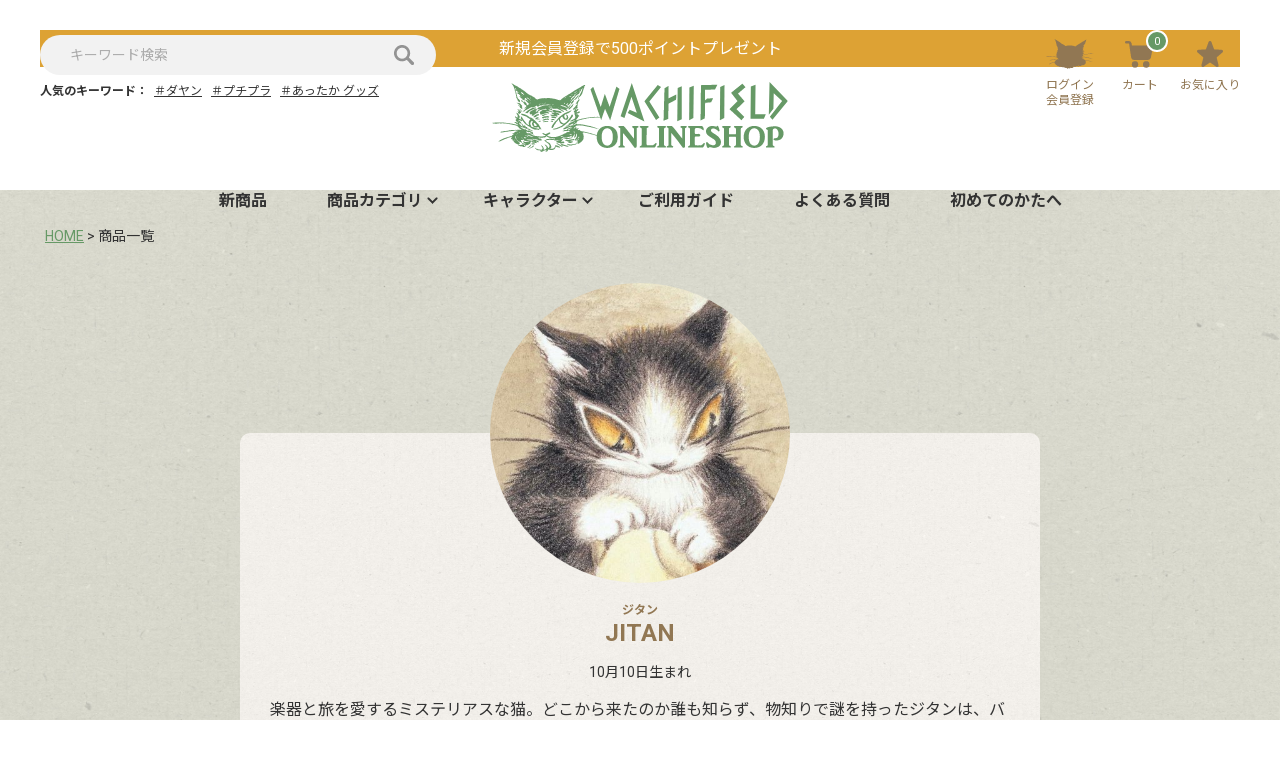

--- FILE ---
content_type: text/html;charset=UTF-8
request_url: https://shop.wachi.co.jp/p/search?tag=%E3%82%B8%E3%82%BF%E3%83%B3&page=2&sort=price_low
body_size: 37540
content:
<!DOCTYPE html>
<html lang="ja"><head>
  <meta charset="UTF-8">
  
  <title>商品一覧 | わちふぃーるどオンラインショップ</title>
  <meta name="viewport" content="width=device-width">


    <meta name="description" content="商品一覧 わちふぃーるどオンラインショップ">
    <meta name="keywords" content=",わちふぃーるどオンラインショップ">
  
  <link rel="stylesheet" href="https://wachi.itembox.design/system/fs_style.css?t=20251118042547">
  <link rel="stylesheet" href="https://wachi.itembox.design/generate/theme4/fs_original.css?t=20251118042547">
  
  <link rel="canonical" href="https://shop.wachi.co.jp/p/search">
  <link rel="next" href="https://shop.wachi.co.jp/p/search?tag=%E3%82%B8%E3%82%BF%E3%83%B3&page=3&sort=price_low">
  <link rel="prev" href="https://shop.wachi.co.jp/p/search?tag=%E3%82%B8%E3%82%BF%E3%83%B3&page=1&sort=price_low">
  
  
  <script>
    window._FS=window._FS||{};_FS.val={"tiktok":{"enabled":false,"pixelCode":null},"recaptcha":{"enabled":false,"siteKey":null},"clientInfo":{"memberId":"guest","fullName":"ゲスト","lastName":"","firstName":"ゲスト","nickName":"ゲスト","stageId":"","stageName":"","subscribedToNewsletter":"false","loggedIn":"false","totalPoints":"","activePoints":"","pendingPoints":"","purchasePointExpiration":"","specialPointExpiration":"","specialPoints":"","pointRate":"","companyName":"","membershipCardNo":"","wishlist":"","prefecture":""},"recommend3":{"measurable":true,"recommendable":true,"sandbox":false},"enhancedEC":{"ga4Dimensions":{"userScope":{"login":"{@ member.logged_in @}","stage":"{@ member.stage_order @}"}},"searchURL":"%2Fp%2Fsearch%3Ftag%3D%25%25E3%25%2582%25%25B8%25%25E3%25%2582%25%25BF%25%25E3%25%2583%25%25B3%26sort%3Dprice_low","amazonCheckoutName":"Amazon Pay","searchKeyword":"","measurementId":"G-F9YX8Y6E7T","trackingId":"UA-210973379-1","dimensions":{"dimension1":{"key":"log","value":"{@ member.logged_in @}"},"dimension2":{"key":"mem","value":"{@ member.stage_order @}"}}},"shopKey":"wachi","device":"PC","cart":{"stayOnPage":true}};
  </script>
  
  <script src="/shop/js/webstore-nr.js?t=20251118042547"></script>
  <script src="/shop/js/webstore-vg.js?t=20251118042547"></script>
  
  
    <script defer src="https://analytics.contents.by-fw.jp/script/v0/flywheel.js"></script>
    <script src="https://static.contents.by-fw.jp/flywheelRecommend/v0/flywheelHistory.js"></script>
    <script src="https://static.contents.by-fw.jp/flywheelRecommend/v0/flywheelRecommend.js"></script>
  
  
  
  
  
    <meta property="og:title" content="商品一覧 | わちふぃーるどオンラインショップ">
    <meta property="og:type" content="website">
    <meta property="og:url" content="https://shop.wachi.co.jp/p/search?tag&#x3D;%E3%82%B8%E3%82%BF%E3%83%B3&amp;page&#x3D;2&amp;sort&#x3D;price_low">
    <meta property="og:site_name" content="わちふぃーるどオンラインショップ">
    <meta property="og:description" content="商品一覧 わちふぃーるどオンラインショップ">
  
  
  
    <script type="text/javascript" >
      document.addEventListener('DOMContentLoaded', function() {
        _FS.CMATag('{"fs_member_id":"{@ member.id @}","fs_page_kind":"other"}')
      })
    </script>
  
  
  <meta name="viewport" content="width=device-width,initial-scale=1">
<link rel="stylesheet" href="https://wachi.itembox.design/item/_assets/css/style.css?t=20260114174215">
<link rel="stylesheet" href="https://wachi.itembox.design/item/_assets/css/contents.css?t=20260114174215">

<script async src="https://www.googletagmanager.com/gtag/js?id=G-F9YX8Y6E7T"></script>


</head>
<body class="fs-body-search" id="fs_ProductSearch">
<script><!--
_FS.setTrackingTag('%3Cscript%3E%0A%28function%28w%2Cd%2Cs%2Cc%2Ci%29%7Bw%5Bc%5D%3Dw%5Bc%5D%7C%7C%7B%7D%3Bw%5Bc%5D.trackingId%3Di%3B%0Avar+f%3Dd.getElementsByTagName%28s%29%5B0%5D%2Cj%3Dd.createElement%28s%29%3Bj.async%3Dtrue%3B%0Aj.src%3D%27%2F%2Fcdn.contx.net%2Fcollect.js%27%3Bf.parentNode.insertBefore%28j%2Cf%29%3B%0A%7D%29%28window%2Cdocument%2C%27script%27%2C%27contx%27%2C%27CTX-x-eKpwzyL9%27%29%3B%0A%3C%2Fscript%3E%0A');
--></script>
<div class="fs-l-page">
<!-- pagetop -->
<div id="pagetop"></div>
<a href="#pagetop" class="btn-pagetop"><img src="https://wachi.itembox.design/item/_assets/images/pagetop-dayan@2x.png?t=20260114174215" alt=""></a>
<!-- /pagetop -->

<!-- header -->
<header class="site-header">
    <a href="/f/welcome" class="header__news">新規会員登録で500ポイントプレゼント</a>
<style>
    .header__news {
        display: block;
        padding: 5px 0;
        background-color: #DDA234;
        color: #fff;
    }
    .header__news:hover {
        opacity: 0.7;
    }
    .site-header:has(.header__news) {
        height: 111px;
    }
    .site-header:has(.header__news) .sp-header-nav {
        top: 46px;
    }
    .site-header:has(.header__news) .gl-nav-sp .ham-button {
        top: 48.5px;
    }
    @media screen and (min-width: 769px) {
        .site-header:has(.header__news) {
            height: 232px;
        }
        .header__news {
            margin-bottom: 15px;
        }
        .site-header:has(.header__news) .function-menu-pc {
            top: 72px;
        }
        .site-header:has(.header__news) .gl-search-pc {
            top: 77px;
        }
    }
</style>
  <h1 class="site-logo"><a href="/"><img src="https://wachi.itembox.design/item/_assets/images/logo-green.svg?t=20260114174215" alt="わちふぃーるどオンラインショップ"></a></h1>

  <!-- PC navigation starts -->

  <!-- keyword search(PC) -->
  <section class="gl-search-pc">
    <form action="/p/search" class="gnav-search_form"><input type="text" class="gnav-search_input" placeholder="キーワード検索" value="" name="keyword" size="40" maxlength="1000">
<input type="submit" class="gnav-search_btn" value="検索"></form>
    <div class="popular-keywords">
  <span>人気のキーワード：</span>
<!-- ここから上は触らないでください -->
<!--　ここから下、編集してください　-->
  <a href="https://shop.wachi.co.jp/p/search?tag=%E3%83%80%E3%83%A4%E3%83%B3">＃ダヤン</a>
  <a href="https://shop.wachi.co.jp/p/search?keyword=%E3%83%97%E3%83%81%E3%83%97%E3%83%A9">＃プチプラ</a>
  <a href="https://shop.wachi.co.jp/p/search?keyword=%E3%81%82%E3%81%A3%E3%81%9F%E3%81%8B%E3%82%B0%E3%83%83%E3%82%BA">＃あったか グッズ</a>
</div>
  </section>
  <!-- /keyword search(PC) -->

  <!-- function menu(PC) -->
  <section class="function-menu-pc">
    <div class="fs-clientInfo">
      <a href="/my/top" class="logout my-{@ member.logged_in @}"><img src="https://wachi.itembox.design/item/_assets/images/gl_icon_login.svg?t=20260114174215" alt="">
        <p>MY PAGE<br>会員ページ</p>
      </a>
      <a href="/p/login" class="login my-{@ member.logged_in @}"><img src="https://wachi.itembox.design/item/_assets/images/gl_icon_login.svg?t=20260114174215" alt="">
        <p>ログイン<br>会員登録</p>
      </a>
    </div>
    <a href="/p/cart?type=purchase"><img src="https://wachi.itembox.design/item/_assets/images/gl_icon_cart.svg?t=20260114174215" alt="カート">
      <p>カート</p><span class="cartBadge fs-client-cart-count"></span>
    </a>
    <a href="/my/wishlist"><img src="https://wachi.itembox.design/item/_assets/images/gl_icon_favorite.svg?t=20260114174215" alt="お気に入り">
      <p>お気に入り</p>
    </a>
  </section>
  <!-- /function menu(PC) -->

  <!-- global navi(PC) -->
  <nav class="gl-nav-pc">
    <ul>
      <li><a href="/p/search?tag=%E6%96%B0%E5%95%86%E5%93%81%0D%0A">新商品</a></li>
      <li>
        <a class="product-category">商品カテゴリ</a>
        <ul class="submenu">
          <li><a href="/c/gr14">財布・パスケース・キーホルダー</a></li>
<li><a href="/c/gr18">バッグ・ポーチ</a></li>
<li><a href="/c/gr22">モバイル・PC用品</a></li>
<li><a href="/c/gr24">生活雑貨</a></li>
<li><a href="/c/gr30">キッチン・ランチ</a></li>
<li><a href="/c/gr33">ファッション</a></li>
<li><a href="/c/gr36">ステーショナリー</a></li>
<li><a href="/c/gr44">トイ・ホビー</a></li>
<li><a href="/c/gr47">版画・書籍・DVD・CD</a></li>
<li><a href="/c/gr60">ギフトバッグ</a></li>
        </ul>
      </li>
      <li>
        <a class="product-category">キャラクター</a>
        <ul class="submenu">
          <li>
  <a href="https://shop.wachi.co.jp/p/search?tag=%E3%83%80%E3%83%A4%E3%83%B3" class="c-link-with-icon">
    <span class="c-link-with-icon__image"><img src="https://wachi.itembox.design/item/_assets/images/welcome-about-dayan.jpg?t=20260114174215" alt="ダヤン"></span>
    <span class="c-link-with-icon__text">ダヤン</span>
  </a>
</li>
<li>
  <a href="https://shop.wachi.co.jp/p/search?tag=%E3%82%B8%E3%82%BF%E3%83%B3" class="c-link-with-icon">
    <span class="c-link-with-icon__image"><img src="https://wachi.itembox.design/item/_assets/images/welcome-about-jitan.jpg?t=20260114174215" alt="ジタン"></span>
    <span class="c-link-with-icon__text">ジタン</span>
  </a>
</li>
<li>
  <a href="https://shop.wachi.co.jp/p/search?tag=%E3%83%9E%E3%83%BC%E3%82%B7%E3%82%A3" class="c-link-with-icon">
    <span class="c-link-with-icon__image"><img src="https://wachi.itembox.design/item/_assets/images/welcome-about-marcy.jpg?t=20260114174215" alt="マーシィ"></span>
    <span class="c-link-with-icon__text">マーシィ</span>
  </a>
</li>
<li>
  <a href="https://shop.wachi.co.jp/p/search?tag=%E3%82%A4%E3%83%AF%E3%83%B3" class="c-link-with-icon">
    <span class="c-link-with-icon__image"><img src="https://wachi.itembox.design/item/_assets/images/welcome-about-nbah.jpg?t=20260114174215" alt="イワン"></span>
    <span class="c-link-with-icon__text">イワン</span>
  </a>
</li>
<li>
  <a href="https://shop.wachi.co.jp/p/search?tag=%E3%83%90%E3%83%8B%E3%83%A9" class="c-link-with-icon">
    <span class="c-link-with-icon__image"><img src="https://wachi.itembox.design/item/_assets/images/welcome-about-vanilla.jpg?t=20260114174215" alt="バニラ"></span>
    <span class="c-link-with-icon__text">バニラ</span>
  </a>
</li>
<li>
  <a href="https://shop.wachi.co.jp/p/search?tag=%E3%83%81%E3%83%83%E3%83%97" class="c-link-with-icon">
    <span class="c-link-with-icon__image"><img src="https://wachi.itembox.design/item/_assets/images/welcome-about-chip.jpg?t=20260114174215" alt="チップ"></span>
    <span class="c-link-with-icon__text">チップ</span>
  </a>
</li>
<style>
  .c-link-with-icon
  {
    display: flex !important;
    align-items: center;
    justify-content: start;
    gap: 10px;
  }

  .c-link-with-icon__image {
    flex: 0 0 45px;
    display: inline-flex;
    border-radius: 50%;
    overflow: hidden;
    user-select: none;
  }

  .c-link-with-icon__text {
    flex: 1 1 0px;
  }
</style>
        </ul>
      </li>
      <li><a href="/f/guide">ご利用ガイド</a></li>
      <li><a href="/f/qa">よくある質問</a></li>
      <li><a href="/f/welcome">初めてのかたへ</a></li>
    </ul>
  </nav>
  <!-- /global navi(PC) -->

  <!-- /PC navigation ends -->

  <!-- SP navigation starts -->

  <!-- function menu(SP) -->
  <section class="function-menu-sp">
    <div class="sp-header-nav -left">
      <a href="/my/wishlist">
        <img src="https://wachi.itembox.design/item/_assets/images/gl_icon_favorite.svg?t=20260114174215" alt="お気に入り">
        <span>お気に入り</span>
      </a>
    </div>
    <div class="sp-header-nav -right">
      <div class="fs-clientInfo">
        <a href="/my/top" class="logout my-{@ member.logged_in @}">
          <img src="https://wachi.itembox.design/item/_assets/images/gl_icon_account.png?t=20260114174215" alt="">
          <span>アカウント</span>
        </a>
        <a href="/p/login" class="login my-{@ member.logged_in @}">
          <img src="https://wachi.itembox.design/item/_assets/images/gl_icon_account.png?t=20260114174215" alt="">
          <span>アカウント</span>
        </a>
      </div>
      <a href="/p/cart?type=purchase">
        <img src="https://wachi.itembox.design/item/_assets/images/gl_icon_cart.svg?t=20260114174215" alt="カート">
        <span>カート</span>
        <span class="cartBadge fs-client-cart-count"></span>
      </a>
    </div>

    <!-- keyword search(SP) -->
    <div class="sp-search-box">
      <label for="label1">検索</label>
      <input type="checkbox" id="label1" class="hdn-cts" />
      <div class="hidden_show">
        <!--非表示ここから-->
        <div class="gl-search-sp">
          <form action="/p/search" class="gnav-search_form">
            <input type="text" class="gnav-search_input" placeholder="キーワード検索" value="" name="keyword" size="40" maxlength="1000">
<input type="submit" class="gnav-search_btn" value="検索">
          </form>
          <div class="popular-keywords">
  <span>人気のキーワード：</span>
<!-- ここから上は触らないでください -->
<!--　ここから下、編集してください　-->
  <a href="https://shop.wachi.co.jp/p/search?tag=%E3%83%80%E3%83%A4%E3%83%B3">＃ダヤン</a>
  <a href="https://shop.wachi.co.jp/p/search?keyword=%E3%83%97%E3%83%81%E3%83%97%E3%83%A9">＃プチプラ</a>
  <a href="https://shop.wachi.co.jp/p/search?keyword=%E3%81%82%E3%81%A3%E3%81%9F%E3%81%8B%E3%82%B0%E3%83%83%E3%82%BA">＃あったか グッズ</a>
</div>
        </div>
        <!--ここまで-->
      </div>
    </div>
    <!-- /keyword search(SP) -->

    <!-- global navi(SP) -->
    <div class="gl-nav-sp">
      <input type="checkbox" id="ham-check">
      <label for="ham-check" class="ham-button">
        <span></span>
      </label>
      <nav>
        <div class="site-logo-nav"><a href="/"><img src="https://wachi.itembox.design/item/_assets/images/logo-green.svg?t=20260114174215" alt=""></a></div>
        <div class="fs-clientInfo">
          <div class="logout my-{@ member.logged_in @}">
            <div class="welcome-bar">ようこそ、 {@ member.last_name @} {@ member.first_name @}様</div>
            <a href="/my/top" class="btn-default btn-brown-arrow-right-white">マイページ</a>
          </div>
          <div class="login my-{@ member.logged_in @}">
            <div class="welcome-bar">ようこそ、 ゲスト様</div>
            <a href="/my/top" class="btn-default btn-brown-arrow-right-white">ログイン・会員登録</a>
            <p style="text-align: center;font-size: 14px;margin-top: 10px;">
              <a href="/f/welcome" style="color: #917753;text-decoration: underline;">新規会員登録で500ポイントプレゼント&gt;&gt;</a>
            </p>
          </div>
        </div>

        <div class="topSearch_keywords">
          <form action="/p/search" class="gnav-search_form"><input type="text" class="gnav-search_input" placeholder="キーワード検索" value="" name="keyword" size="40" maxlength="1000"><input type="submit" class="gnav-search_btn" value="検索"></form>
          <div class="sf_keywords">
            <p class="sf_title">人気キーワード：</p>
            <ul>
              <li><a href="https://shop.wachi.co.jp/c/gr18/bag/940786">かるいつよい撥水ショルダー　黒</a></li>
              <li><a href="https://shop.wachi.co.jp/p/search?tag=%E6%9A%91%E3%81%95%E5%AF%BE%E7%AD%96">冷感・UVグッズ</a></li>
              <li><a href="https://shop.wachi.co.jp/p/search?tag=%E5%86%8D%E5%85%A5%E8%8D%B7">再入荷商品</a></li>
              <li><a href="https://shop.wachi.co.jp/c/gr14/wallet/940869">メヒコカード財布　黄</a></li>
              <li><a href="https://shop.wachi.co.jp/p/search?tag=%E6%96%B0%E5%95%86%E5%93%81">新着商品</a></li>
              <li><a href="https://shop.wachi.co.jp/c/gr44/stuffedanimal/939473">期間限定アイテム</a></li>
            </ul>
          </div>
        </div>

        <!-- 閲覧履歴 -->
        <section class="drawer__history sp">
          <h2>閲覧履歴</h2>
          <!--<script type="text/javascript">
try{
_rcmdjp._displayHistory({
  template: 'fs_history-wachi-drawer'
});
} catch(err) {}
</script>-->
          <div class="checked_block" style="">
<div class="flywheel-recommend__frame" data-frame-id="checked"></div>
</div>
        </section>
        <!-- /閲覧履歴 -->

        <ul class="sp-gl-menu">
          <li><a href="/my/wishlist">お気に入り</a></li>
          <li><a href="https://shop.wachi.co.jp/p/search?tag=%E6%96%B0%E5%95%86%E5%93%81%0D%0A">新商品</a></li>
          <li><input id="acd-check1" class="acd-check" type="checkbox">
            <label class="acd-label" for="acd-check1">商品カテゴリ</label>
            <div class="acd-content">
              <ul class="sp-submenu">
                <li><a href="/c/gr14">財布・パスケース・キーホルダー</a></li>
<li><a href="/c/gr18">バッグ・ポーチ</a></li>
<li><a href="/c/gr22">モバイル・PC用品</a></li>
<li><a href="/c/gr24">生活雑貨</a></li>
<li><a href="/c/gr30">キッチン・ランチ</a></li>
<li><a href="/c/gr33">ファッション</a></li>
<li><a href="/c/gr36">ステーショナリー</a></li>
<li><a href="/c/gr44">トイ・ホビー</a></li>
<li><a href="/c/gr47">版画・書籍・DVD・CD</a></li>
<li><a href="/c/gr60">ギフトバッグ</a></li>
              </ul>
            </div>
          </li>
          <li><input id="acd-check2" class="acd-check" type="checkbox">
            <label class="acd-label" for="acd-check2">キャラクター</label>
            <div class="acd-content">
              <ul class="sp-submenu">
                <li>
  <a href="https://shop.wachi.co.jp/p/search?tag=%E3%83%80%E3%83%A4%E3%83%B3" class="c-link-with-icon">
    <span class="c-link-with-icon__image"><img src="https://wachi.itembox.design/item/_assets/images/welcome-about-dayan.jpg?t=20260114174215" alt="ダヤン"></span>
    <span class="c-link-with-icon__text">ダヤン</span>
  </a>
</li>
<li>
  <a href="https://shop.wachi.co.jp/p/search?tag=%E3%82%B8%E3%82%BF%E3%83%B3" class="c-link-with-icon">
    <span class="c-link-with-icon__image"><img src="https://wachi.itembox.design/item/_assets/images/welcome-about-jitan.jpg?t=20260114174215" alt="ジタン"></span>
    <span class="c-link-with-icon__text">ジタン</span>
  </a>
</li>
<li>
  <a href="https://shop.wachi.co.jp/p/search?tag=%E3%83%9E%E3%83%BC%E3%82%B7%E3%82%A3" class="c-link-with-icon">
    <span class="c-link-with-icon__image"><img src="https://wachi.itembox.design/item/_assets/images/welcome-about-marcy.jpg?t=20260114174215" alt="マーシィ"></span>
    <span class="c-link-with-icon__text">マーシィ</span>
  </a>
</li>
<li>
  <a href="https://shop.wachi.co.jp/p/search?tag=%E3%82%A4%E3%83%AF%E3%83%B3" class="c-link-with-icon">
    <span class="c-link-with-icon__image"><img src="https://wachi.itembox.design/item/_assets/images/welcome-about-nbah.jpg?t=20260114174215" alt="イワン"></span>
    <span class="c-link-with-icon__text">イワン</span>
  </a>
</li>
<li>
  <a href="https://shop.wachi.co.jp/p/search?tag=%E3%83%90%E3%83%8B%E3%83%A9" class="c-link-with-icon">
    <span class="c-link-with-icon__image"><img src="https://wachi.itembox.design/item/_assets/images/welcome-about-vanilla.jpg?t=20260114174215" alt="バニラ"></span>
    <span class="c-link-with-icon__text">バニラ</span>
  </a>
</li>
<li>
  <a href="https://shop.wachi.co.jp/p/search?tag=%E3%83%81%E3%83%83%E3%83%97" class="c-link-with-icon">
    <span class="c-link-with-icon__image"><img src="https://wachi.itembox.design/item/_assets/images/welcome-about-chip.jpg?t=20260114174215" alt="チップ"></span>
    <span class="c-link-with-icon__text">チップ</span>
  </a>
</li>
<style>
  .c-link-with-icon
  {
    display: flex !important;
    align-items: center;
    justify-content: start;
    gap: 10px;
  }

  .c-link-with-icon__image {
    flex: 0 0 45px;
    display: inline-flex;
    border-radius: 50%;
    overflow: hidden;
    user-select: none;
  }

  .c-link-with-icon__text {
    flex: 1 1 0px;
  }
</style>
              </ul>
            </div>
          </li>
          <!-- 251016作業 -->
          <li><input id="acd-check3" class="acd-check" type="checkbox">
            <label class="acd-label" for="acd-check3">ピックアップ</label>
            <div class="acd-content">
              <ul class="sp-submenu">
                <li><a href="https://shop.wachi.co.jp/c/gr36/schedule">カレンダー・手帳</a></li>
<li><a href="https://shop.wachi.co.jp/p/search?keyword=御朱印">御朱印帖</a></li>
<li><a href="https://shop.wachi.co.jp/c/gr33/apparel">アパレル特集</a></li>
<li><a href="https://shop.wachi.co.jp/p/search?keyword=シギショアラ">シギショアラシリーズ</a></li>
<li><a href="https://shop.wachi.co.jp/c/gr18/bag">バッグコレクション特集</a></li>
<li><a href="https://shop.wachi.co.jp/c/gr18/ecobag">エコネコバッグ特集</a></li>
              </ul>
            </div>
          </li>
          <!-- 251016作業ここまで -->
          <li><a href="https://shop.wachi.co.jp/p/search?tag=%E5%86%8D%E5%85%A5%E8%8D%B7">再入荷商品</a></li>
          <li><a href="/f/guide">ご利用ガイド</a></li>
          <li><a href="/f/qa">よくある質問</a></li>
          <li><a href="/f/welcome">初めてのかたへ</a></li>
          <li class="fs-clientInfo"><span class="logout my-{@ member.logged_in @}"><a href="/p/logout">ログアウト</a></span></li>
        </ul>

        <!-- nav footer -->
        <img src="https://wachi.itembox.design/item/_assets/images/nav-character@2x.jpg?t=20260114174215" alt="" class="nav-character">
        <section class="nav-footer">
          <section class="footer-social-links">
            <a href="https://www.facebook.com/wachifieldonline/" target="_blank"><img src="https://wachi.itembox.design/item/_assets/images/icon-facebook.svg?t=20260114174215" alt="facebook"></a>
            <a href="https://page.line.me/wmj8523z?openQrModal=true" target="_blank"><img src="https://wachi.itembox.design/item/_assets/images/icon-line.svg?t=20260114174215" alt="LINE"></a>
            <a href="https://twitter.com/wachi_online" target="_blank"><img src="https://wachi.itembox.design/item/_assets/images/icon-twitter.svg?t=20260114174215" alt="Twitter"></a>
          </section>

          <p class="prohibit-txt">このサイトに掲載の画像、文章の無断転載を禁じます。</p>
          <small>Copyright &copy;
            <script type="text/javascript">
              myDate = new Date();
              myYear = myDate.getFullYear();
              document.write(myYear);
            </script> Wachifield Licensing, Inc.
          </small>
        </section>
        <!-- /nav footer -->
      </nav>
    </div>
    <!-- /global navi(SP) -->

  </section>
  <!-- /function menu(SP) -->

  <!-- /SP navigation ends -->

</header>
<!-- /header -->

<!-- 20240725 -->
<div class="hdrBottom sp_headerNavi">
  <nav class="bottomNav">
    <ul>
      <li>
        <a href="/#newArrSec">
          <span class="bottomNav__icon"><img src="https://wachi.itembox.design/item/_assets/images/icons/bag_24px.svg" alt=""></span>
          <span class="bottomNav__text">新着商品</span>
        </a>
      </li>
      <li>
        <a href="/#rankingSec--sp">
          <span class="bottomNav__icon"><img src="https://wachi.itembox.design/item/_assets/images/icons/ranking_24px.svg" alt=""></span>
          <span class="bottomNav__text">ランキング</span>
        </a>
      </li>
      <!-- <li>
        <a href="/my/wishlist">
          <span class="bottomNav__icon"><img src="https://wachi.itembox.design/item/_assets/images/icons/star.svg" alt=""></span>
          <span class="bottomNav__text">お気に入り</span>
        </a>
      </li> -->
      <!-- <li>
        <a href="/#specialSec">
          <span class="bottomNav__icon"><img src="https://wachi.itembox.design/item/_assets/images/icons/gift_24px.svg" alt=""></span>
          <span class="bottomNav__text">特集</span>
        </a>
      </li> -->
      <li>
        <a class="bottomNav-submenu-open">
          <span class="bottomNav__icon"><img src="https://wachi.itembox.design/item/_assets/images/icons/bottom-nav-icon-category.png?t=20260114174215" alt=""></span>
          <span class="bottomNav__text">カテゴリー</span>
        </a>
        <div class="bottomNav-submenu">
          <ul>
            <li><a href="/c/gr14">財布・パスケース・キーホルダー</a></li>
<li><a href="/c/gr18">バッグ・ポーチ</a></li>
<li><a href="/c/gr22">モバイル・PC用品</a></li>
<li><a href="/c/gr24">生活雑貨</a></li>
<li><a href="/c/gr30">キッチン・ランチ</a></li>
<li><a href="/c/gr33">ファッション</a></li>
<li><a href="/c/gr36">ステーショナリー</a></li>
<li><a href="/c/gr44">トイ・ホビー</a></li>
<li><a href="/c/gr47">版画・書籍・DVD・CD</a></li>
<li><a href="/c/gr60">ギフトバッグ</a></li>
          </ul>
        </div>
      </li>
      <li>
        <a class="bottomNav-submenu-open">
          <span class="bottomNav__icon"><img src="https://wachi.itembox.design/item/_assets/images/icons/bottom-nav-icon-character.png?t=20260114174215" alt=""></span>
          <span class="bottomNav__text">キャラクター</span>
        </a>
        <div class="bottomNav-submenu">
          <ul>
            <li>
  <a href="https://shop.wachi.co.jp/p/search?tag=%E3%83%80%E3%83%A4%E3%83%B3" class="c-link-with-icon">
    <span class="c-link-with-icon__image"><img src="https://wachi.itembox.design/item/_assets/images/welcome-about-dayan.jpg?t=20260114174215" alt="ダヤン"></span>
    <span class="c-link-with-icon__text">ダヤン</span>
  </a>
</li>
<li>
  <a href="https://shop.wachi.co.jp/p/search?tag=%E3%82%B8%E3%82%BF%E3%83%B3" class="c-link-with-icon">
    <span class="c-link-with-icon__image"><img src="https://wachi.itembox.design/item/_assets/images/welcome-about-jitan.jpg?t=20260114174215" alt="ジタン"></span>
    <span class="c-link-with-icon__text">ジタン</span>
  </a>
</li>
<li>
  <a href="https://shop.wachi.co.jp/p/search?tag=%E3%83%9E%E3%83%BC%E3%82%B7%E3%82%A3" class="c-link-with-icon">
    <span class="c-link-with-icon__image"><img src="https://wachi.itembox.design/item/_assets/images/welcome-about-marcy.jpg?t=20260114174215" alt="マーシィ"></span>
    <span class="c-link-with-icon__text">マーシィ</span>
  </a>
</li>
<li>
  <a href="https://shop.wachi.co.jp/p/search?tag=%E3%82%A4%E3%83%AF%E3%83%B3" class="c-link-with-icon">
    <span class="c-link-with-icon__image"><img src="https://wachi.itembox.design/item/_assets/images/welcome-about-nbah.jpg?t=20260114174215" alt="イワン"></span>
    <span class="c-link-with-icon__text">イワン</span>
  </a>
</li>
<li>
  <a href="https://shop.wachi.co.jp/p/search?tag=%E3%83%90%E3%83%8B%E3%83%A9" class="c-link-with-icon">
    <span class="c-link-with-icon__image"><img src="https://wachi.itembox.design/item/_assets/images/welcome-about-vanilla.jpg?t=20260114174215" alt="バニラ"></span>
    <span class="c-link-with-icon__text">バニラ</span>
  </a>
</li>
<li>
  <a href="https://shop.wachi.co.jp/p/search?tag=%E3%83%81%E3%83%83%E3%83%97" class="c-link-with-icon">
    <span class="c-link-with-icon__image"><img src="https://wachi.itembox.design/item/_assets/images/welcome-about-chip.jpg?t=20260114174215" alt="チップ"></span>
    <span class="c-link-with-icon__text">チップ</span>
  </a>
</li>
<style>
  .c-link-with-icon
  {
    display: flex !important;
    align-items: center;
    justify-content: start;
    gap: 10px;
  }

  .c-link-with-icon__image {
    flex: 0 0 45px;
    display: inline-flex;
    border-radius: 50%;
    overflow: hidden;
    user-select: none;
  }

  .c-link-with-icon__text {
    flex: 1 1 0px;
  }
</style>
          </ul>
        </div>
      </li>
      <li>
        <a href="/p/search">
          <span class="bottomNav__icon"><img src="https://wachi.itembox.design/item/_assets/images/icons/view_module_24px.svg" alt=""></span>
          <span class="bottomNav__text">商品一覧</span>
        </a>
      </li>
      <!-- 251212作業 -->
      <li>
        <a class="bottomNav-submenu-open">
            <span class="bottomNav__icon"><img src="https://wachi.itembox.design/item/bottom-nav-icon-star.png?t=20260114174215" alt=""></span>
            <span class="bottomNav__text">特集</span>
        </a>
        <div class="bottomNav-submenu">
            <ul class="pickup-items_list-js"></ul>

<div class="topkeyVisual-code" style="display: none !important;">
    <div class="fs-pt-carousel fs-c-slick" data-settings="%7B%22dots%22%3Atrue%2C%22arrows%22%3Afalse%2C%22autoplay%22%3Atrue%2C%22autoplaySpeed%22%3A3000%2C%22speed%22%3A300%2C%22adaptiveHeight%22%3Atrue%2C%22slidesToScroll%22%3A1%2C%22slidesToShow%22%3A1%2C%22variableWidth%22%3Atrue%2C%22centerMode%22%3Atrue%2C%22centerPadding%22%3A%7B%22num%22%3A10%2C%22unit%22%3A%22px%22%7D%2C%22asNavFor%22%3Anull%2C%22touchMove%22%3Afalse%7D">
<div class="fs-pt-carousel__track">
<figure class="fs-pt-carousel__slide">
<a href="https://shop.wachi.co.jp/p/search?tag=%E3%83%91%E3%82%B9%E3%83%86%E3%83%AB%E3%83%AC%E3%82%B6%E3%83%BC">
<img src="https://wachi.itembox.design/item/20260114slider.jpg?t=20260114174215" alt="20260114slider.jpg">
</a>
</figure>
<figure class="fs-pt-carousel__slide">
<a href="https://shop.wachi.co.jp/c/gr36/schedule">
<img src="https://wachi.itembox.design/item/20250930slider.jpg?t=20260114174215" alt="20250930slider.jpg">
<figcaption class="fs-pt-carousel__slide__caption">カレンダー・手帳</figcaption>
</a>
</figure>
<figure class="fs-pt-carousel__slide">
<a href="https://shop.wachi.co.jp/p/search?tag=%E5%92%8C%E9%A3%9F%E5%99%A8">
<img src="https://wachi.itembox.design/item/20251118slider.jpg?t=20260114174215" alt="20251118slider.jpg">
</a>
</figure>
<figure class="fs-pt-carousel__slide">
<a href="https://shop.wachi.co.jp/p/search?keyword=%E5%BE%A1%E6%9C%B1%E5%8D%B0">
<img src="https://wachi.itembox.design/item/20250807slider.jpg?t=20260114174215" alt="20250807slider.jpg">
<figcaption class="fs-pt-carousel__slide__caption">御朱印帖</figcaption>
</a>
</figure>
<figure class="fs-pt-carousel__slide">
<a href="https://shop.wachi.co.jp/c/gr33/apparel">
<img src="https://wachi.itembox.design/item/20250422slider.jpg?t=20260114174215" alt="20250422slider.jpg">
<figcaption class="fs-pt-carousel__slide__caption">アパレル特集</figcaption>
</a>
</figure>
<figure class="fs-pt-carousel__slide">
<a href="https://shop.wachi.co.jp/c/gr18/bag">
<img src="https://wachi.itembox.design/item/bag-collection/fv.jpg?t=20260114174215" alt="fv.jpg">
<figcaption class="fs-pt-carousel__slide__caption">バッグコレクション特集</figcaption>
</a>
</figure>
</div>
</div>

</div>

<!-- topkeyvisual内からリンクとテキストを抜き出してliタグで出力 -->
<script>
    document.addEventListener('DOMContentLoaded', function() {

    let attempts = 0;
    const maxAttempts = 50;
    const intervalDuration = 100;

    const intervalId = setInterval(function() {
    attempts++;

    const sourceLinks = document.querySelectorAll('.topkeyVisual-code .fs-pt-carousel__track .slick-slide:not(.slick-cloned) a');
    
    const targetContainer = document.querySelector('.pickup-items_list-js');

    if (targetContainer && sourceLinks.length > 0) {
        
        clearInterval(intervalId);

        targetContainer.innerHTML = '';

        sourceLinks.forEach(a => {

            const clonedLink = a.cloneNode(true); 
            
            const imgElements = clonedLink.querySelectorAll('img');
            imgElements.forEach(img => {
                img.remove();
            });
            
            const listItem = document.createElement('li');
            
            listItem.appendChild(clonedLink);
            
            targetContainer.appendChild(listItem);
            
            const linkContent = clonedLink.innerHTML.trim();

            if (linkContent === '') {
                listItem.style.display = 'none';
            }
        });

    } else if (attempts >= maxAttempts) {
        clearInterval(intervalId);
        console.warn('要素の取得を試行しましたが、タイムアウトしました。コピー元またはコピー先の要素が見つかりません。');
    }
    }, intervalDuration);
    });
</script>

<!-- ナビアイコン6個目だとレイアウトが窮屈なので調整 -->
<style>
    .sp_headerNavi .bottomNav ul {
        gap: 2px !important;
    }
    .sp_headerNavi .bottomNav ul li:nth-child(4) {
        flex-grow: 1.2;
    }
    .sp_headerNavi .bottomNav ul li:nth-child(6) {
        flex-grow: 0.8;
    }
</style>
        </div>
      </li>
      <!-- 251212作業ここまで -->
    </ul>
  </nav>
</div>


<style>
  .drawer__history {
    background: #d7d7cb;
    padding: 15px 15px 30px 15px;
    margin-top: 40px;
  }

  .drawer__history h2 {
    text-align: center;
    font-size: 20px;
    padding-bottom: 15px;
  }

  .drawer__history .item-list {
    display: flex;
    gap: 10px;
  }

  .drawer__history .item-list a {
    width: calc(33.3333% - 10px * 2 / 3);
  }

  .drawer__history .item-list a:nth-of-type(n + 4) {
    display: none;
  }

  .gl-nav-sp nav .sp-gl-menu {
    margin-top: 0;
  }

  #_rcmdjp_display_8 {
    display: none;
  }

  .topSearch_keywords {
    margin-top: 30px;
  }
</style>
<style>
  .gl-nav-sp {
    left: 0;
    right: auto;
  }

  .gl-nav-sp .ham-button {
    top: 17.5px;
    left: 0;
    right: auto;
  }

  .sp-search-box {
    display: none;
  }

  .sp-header-nav {
    position: absolute;
    top: 15px;
    display: flex;
  }

  .sp-header-nav.-left {
    left: 45px;
  }

  .sp-header-nav.-right {
    right: 10px;
  }

  .sp-header-nav a {
    display: flex;
    flex-direction: column;
    align-items: center;
    justify-content: center;
    min-width: 45px;
  }

  .sp-header-nav a img {
    width: 38px;
    aspect-ratio: 1 / 1;
    object-fit: contain;
    object-position: center;
  }

  .sp-header-nav a span:not([class]) {
    display: block;
    margin-top: -3px;
    color: #917753;
    font-size: 10px;
    line-height: 1;
    letter-spacing: -0.1em;
    text-align: center;
  }

  @media only screen and (max-width: 768px) {

    .site-header .gl-nav-sp nav .site-logo-nav,
    .site-header .site-logo {
      display: flex;
      align-items: center;
      justify-content: center;
      width: 100%;
      height: 80px;
      margin: 0 auto;
      padding: 0;
    }

    .site-header .gl-nav-sp nav .site-logo-nav a,
    .site-header .site-logo a {
      width: 150px;
      margin-right: 10px;
    }

    .site-header .gl-nav-sp nav .site-logo-nav a img,
    .site-header .site-logo a img {
      width: 100%;
      height: auto;
    }
  }
</style>
<style>
  .sp_headerNavi .bottomNav {
    position: relative;
  }
  .sp_headerNavi .bottomNav ul {
    gap: 8px;
  }
  .sp_headerNavi .bottomNav ul li {
    flex: 1 1 0px;
    max-width: 100%;
  }
  .sp_headerNavi .bottomNav ul li a {
    cursor: pointer;
  }
  .sp_headerNavi .bottomNav .bottomNav-submenu {
    position: absolute;
    bottom: 0;
    left: 0;
    z-index: 10;
    transform: translateY(100%);
    width: 100%;
    background-color: #ffffff;

    overflow: hidden;
    height: 0;
    max-height: calc(100dvh - 80px - 56px);
  }
  .sp_headerNavi .bottomNav .bottomNav-submenu ul {
    display: grid;
    grid-template-columns: repeat(2, minmax(0, 1fr));
    gap: 0;
    opacity: 0;
    visibility: hidden;
    transition: opacity .2s ease-out;
  }
  .sp_headerNavi .bottomNav .bottomNav-submenu ul li {
    border-bottom: 1px solid #eee;
  }
  .sp_headerNavi .bottomNav .bottomNav-submenu ul li a {
    display: flex;
    align-items: center;
    justify-content: start;
    min-height: 55px;
    background: url(https://wachi.itembox.design/item/_assets/images/sp-nav-arrow.svg) right 20px center no-repeat;
    padding: 5px 40px 5px 20px;
    color: inherit;
    font-size: 12px;
    text-align: left;
  }
  .sp_headerNavi .bottomNav .bottomNav-submenu.is-active {
    overflow-y: scroll;
  }
  .sp_headerNavi .bottomNav .bottomNav-submenu.is-active ul {
    opacity: 1;
    visibility: visible;
  }
</style>
<script>
  document.addEventListener('DOMContentLoaded', () => {
    const body = document.querySelector('body');
    const openBtns = document.querySelectorAll('.bottomNav-submenu-open');
    const subMenuActiveClassName = 'is-active';
    const bodyActiveClassName = 'is-bottomNav-submenu-open';
    const open = (target) => {
      if (!target) return;
      target.classList.add(subMenuActiveClassName);
      target.style.height = target.scrollHeight + 'px';
      body.classList.add(bodyActiveClassName);
    }
    const close = (target) => {
      if (!target) return;
      target.classList.remove(subMenuActiveClassName);
      target.style.height = '';
      body.classList.remove(bodyActiveClassName);
    }
    const closeAll = () => {
      openBtns.forEach((openBtn) => {
        const subMenu = openBtn.nextElementSibling;
        close(subMenu)
      });
    }
    openBtns.forEach((openBtn) => {
      openBtn.addEventListener('click', (e) => {
        e.preventDefault();
        e.stopPropagation();

        const subMenu = openBtn.nextElementSibling;

        if (subMenu.classList.contains(subMenuActiveClassName)) {
          close(subMenu);
        } else {
          closeAll();
          open(subMenu);
        }

        return;
      });
    });

    document.addEventListener('click', (e) => {
      if (body.classList.contains(bodyActiveClassName)) {
        if (![...openBtns].some(btn => btn.contains(e.target)) &&
            ![...document.querySelectorAll('.bottomNav-submenu')].some(menu => menu.contains(e.target))) {
          closeAll();
        }
      }
    });
  })
</script>
<main class="fs-l-main backimage-item"><div id="fs-page-error-container" class="fs-c-panelContainer">
  
  
</div>
<div class="contentsWrapper">
<!-- **パンくずリストパーツ （システムパーツ） ↓↓ -->
<nav class="fs-c-breadcrumb">
<ol class="fs-c-breadcrumb__list">
<li class="fs-c-breadcrumb__listItem">
<a href="/">HOME</a>
</li>
<li class="fs-c-breadcrumb__listItem">
商品一覧
</li>
</ol>
</nav>
<!-- **パンくずリストパーツ （システムパーツ） ↑↑ -->
<div id="search-result-character">
  <style>
    .p-character-block {
      --character-image-width: 300px;
      position: relative;
      display: none;
      width: 100%;
      padding: 30px 30px 0;
    }

    .p-character-block.is-show {
      display: block;
    }

    .p-character-block__inner {
      position: relative;
      max-width: 800px;
      margin-right: auto;
      margin-left: auto;
      padding-top: calc(var(--character-image-width) / 2);
    }

    .p-character-block__image {
      position: absolute;
      top: 0;
      z-index: 2;
      width: 100%;
    }

    .p-character-block__image img {
      width: 100%;
      max-width: var(--character-image-width);
      margin-right: auto;
      margin-left: auto;
      aspect-ratio: 1/1;
      border-radius: 50%;
      object-fit: cover;
      overflow: hidden;
      user-select: none;
      pointer-events: none;
    }

    .p-character-block__body {
      position: relative;
      display: grid;
      grid-template-columns: repeat(1, minmax(0, 1fr));
      gap: 10px 0;
      padding: calc(var(--character-image-width) / 2 + 20px) 30px 30px 30px;
      background: url(//wachi.itembox.design/item/_assets/images/welcome-back@2x.jpg) 0 0;
      background-color: rgba(0, 0, 0, 0.05);
      background-size: 50% auto;
      border-radius: 10px;
    }

    .p-character-block__name {
      color: #917753;
      font-size: 12px;
      font-weight: 700;
      line-height: 1.3;
      text-align: center;
    }

    .p-character-block__name span {
      display: block;
      font-family: 'Roboto', sans-serif;
      font-size: 24px;
    }

    .p-character-block__birthday {
      font-size: 14px;
      line-height: 1.9;
      text-align: center;
    }

    .p-character-block__description {
      line-height: 1.9;
    }

    @media only screen and (max-width: 768px) {
      .p-character-block {
        --character-image-width: 150px;
        padding: 5px 0 0;
      }

      .p-character-block__body {
        padding: calc(var(--character-image-width) / 2 + 15px) 20px 30px 20px;
      }

      .p-character-block__birthday {
        line-height: 1.8;
      }

      .p-character-block__description {
        font-size: 15px;
        line-height: 1.8;
      }
    }
  </style>
  <!-- ダヤン -->
  <div class="p-character-block" data-character-name="ダヤン">
    <div class="p-character-block__inner">
      <div class="p-character-block__image"><img src="https://wachi.itembox.design/item/_assets/images/welcome-about-dayan@2x.jpg?t=20260114174215"
          alt="DAYAN"></div>
      <div class="p-character-block__body">
        <p class="p-character-block__name">ダヤン<span>DAYAN</span></p>
        <p class="p-character-block__birthday">7月7日生まれ</p>
        <p class="p-character-block__description">
          わちふぃーるど物語の主人公。アルス（地球）生まれの猫で、わちふぃーるどの中央に位置するタシルの街暮らし。アルスに2匹の弟がいます。何を考えているのか分からない、ミステリアスな目が印象的。好奇心旺盛なダヤンは、それゆえに不思議なことに巻き込まれてばかり。たとえばいたずら好きの魔女たちに、毎年の誕生日に赤ちゃんにされてしまったりするのです。街一番の人気者のダヤンは、仲間たちと小さな冒険の旅に出たり、のんびり昼寝をしたり。今日も気ままにすごしています。
        </p>
      </div>
    </div>
  </div>
  <!-- ./ダヤン -->
  <!-- ジタン -->
  <div class="p-character-block" data-character-name="ジタン">
    <div class="p-character-block__inner">
      <div class="p-character-block__image"><img src="https://wachi.itembox.design/item/_assets/images/welcome-about-jitan@2x.jpg?t=20260114174215"
          alt="JITAN"></div>
      <div class="p-character-block__body">
        <p class="p-character-block__name">ジタン<span>JITAN</span></p>
        <p class="p-character-block__birthday">10月10日生まれ</p>
        <p class="p-character-block__description">
          楽器と旅を愛するミステリアスな猫。どこから来たのか誰も知らず、物知りで謎を持ったジタンは、バイオリンと一輪車が得意。同じ猫としてダヤンが憧れるほど賢く頼りになる友達で、唯一無二の存在です。
        </p>
      </div>
    </div>
  </div>
  <!-- ./ジタン -->
  <!-- マーシィ -->
  <div class="p-character-block" data-character-name="マーシィ">
    <div class="p-character-block__inner">
      <div class="p-character-block__image"><img src="https://wachi.itembox.design/item/_assets/images/welcome-about-marcy@2x.jpg?t=20260114174215"
          alt="MARCY"></div>
      <div class="p-character-block__body">
        <p class="p-character-block__name">マーシィ<span>MARCY</span></p>
        <p class="p-character-block__birthday">3月14日生まれ</p>
        <p class="p-character-block__description">
          タシルの街に住むウサギの女の子。すぐに放浪の旅に出てしまうお父さんと、働き者のお母さん、5匹のきょうだいがいます。やさしくて思いやり深く、ダヤンとは大の仲良し。世話好きな一面もあります。
        </p>
      </div>
    </div>
  </div>
  <!-- ./マーシィ -->
  <!-- イワン -->
  <div class="p-character-block" data-character-name="イワン">
    <div class="p-character-block__inner">
      <div class="p-character-block__image"><img src="https://wachi.itembox.design/item/_assets/images/welcome-about-nbah@2x.jpg?t=20260114174215"
          alt="Иван"></div>
      <div class="p-character-block__body">
        <p class="p-character-block__name">イワン<span>Иван</span></p>
        <p class="p-character-block__birthday">4月1日生まれ</p>
        <p class="p-character-block__description">
          きこりをしているワニのイワンは、ダヤンと同じアルス（地球）出身。森の中の洞窟に住んでいる、ダヤンのちょっと変わった友達。大酒のみで気のいい、おおらかな心の持ち主です。
        </p>
      </div>
    </div>
  </div>
  <!-- ./イワン -->
  <!-- バニラ -->
  <div class="p-character-block" data-character-name="バニラ">
    <div class="p-character-block__inner">
      <div class="p-character-block__image"><img src="https://wachi.itembox.design/item/_assets/images/welcome-about-vanilla@2x.jpg?t=20260114174215"
          alt="VANILLA"></div>
      <div class="p-character-block__body">
        <p class="p-character-block__name">バニラ<span>VANILLA</span></p>
        <p class="p-character-block__birthday">5月1日生まれ</p>
        <p class="p-character-block__description">
          ジタンの幼い妹。真っ白い毛糸玉のような小さな子猫です。天真爛漫な性格で、ダヤンをはじめとしたタシルの街の仲間たちの、可愛い妹分的存在です。
        </p>
      </div>
    </div>
  </div>
  <!-- ./バニラ -->
  <!-- チップ -->
  <div class="p-character-block" data-character-name="チップ">
    <div class="p-character-block__inner">
      <div class="p-character-block__image"><img src="https://wachi.itembox.design/item/_assets/images/welcome-about-chip@2x.jpg?t=20260114174215"
          alt="CHIP"></div>
      <div class="p-character-block__body">
        <p class="p-character-block__name">チップ<span>CHIP</span></p>
        <!-- <p class="p-character-block__birthday"></p> -->
        <p class="p-character-block__description">
          ダヤンの影。毎年一度、9月の満月の夜に開かれる影たちのお祭り「チビクロパーティ」では、実体のダヤンから離れおおはしゃぎ！ダヤンと同じく、気まぐれで冒険家。好奇心旺盛な性格です。
        </p>
      </div>
    </div>
  </div>
  <!-- ./チップ -->
  <script>
    const params = new URLSearchParams(window.location.search);
    const tag = params.get('tag');

    const targets = document.querySelectorAll('[data-character-name]');
    targets.forEach((target) => {
      if (target.dataset.characterName === tag) {
        target.classList.add('is-show');
      }
    });
  </script>
</div>
<!-- **商品検索結果表示エリア（システムパーツグループ）↓↓ -->

  
<div class="fs-c-productList"><!-- **並び替え・ページャーパーツ（システムパーツ） ↓↓ -->
<div class="fs-c-productList__controller">
  <div class="fs-c-sortItems">
  <span class="fs-c-sortItems__label">並び替え</span>
  <ul class="fs-c-sortItems__list">
  <li class="fs-c-sortItems__list__item">
  <a href="/p/search?tag=%E3%82%B8%E3%82%BF%E3%83%B3&sort=latest" class="fs-c-sortItems__list__item__label">新着順</a>
  </li>
  <li class="fs-c-sortItems__list__item">
  <a href="/p/search?tag=%E3%82%B8%E3%82%BF%E3%83%B3&sort=priority" class="fs-c-sortItems__list__item__label">おすすめ順</a>
  </li>
  <li class="fs-c-sortItems__list__item is-active">
  <span class="fs-c-sortItems__list__item__label">価格が安い順</span>
  </li>
  <li class="fs-c-sortItems__list__item">
  <a href="/p/search?tag=%E3%82%B8%E3%82%BF%E3%83%B3&sort=price_high" class="fs-c-sortItems__list__item__label">価格が高い順</a>
  </li>
  </ul>
  </div>
  <div class="fs-c-listControl">
<div class="fs-c-listControl__status">
<span class="fs-c-listControl__status__total">114<span class="fs-c-listControl__status__total__label">件中</span></span>
<span class="fs-c-listControl__status__indication">31<span class="fs-c-listControl__status__indication__separator">-</span>60<span class="fs-c-listControl__status__indication__label">件表示</span></span>
</div>
<div class="fs-c-pagination">
<a href="/p/search?tag=%E3%82%B8%E3%82%BF%E3%83%B3&page=1&sort=price_low" class="fs-c-pagination__item fs-c-pagination__item--prev" role="button" aria-label="前のページヘ"></a>
<a href="/p/search?tag=%E3%82%B8%E3%82%BF%E3%83%B3&page=1&sort=price_low" class="fs-c-pagination__item" role="button">1</a>
<span class="fs-c-pagination__item is-active">2</span>
<a href="/p/search?tag=%E3%82%B8%E3%82%BF%E3%83%B3&page=3&sort=price_low" class="fs-c-pagination__item" role="button">3</a>

<a href="/p/search?tag=%E3%82%B8%E3%82%BF%E3%83%B3&page=4&sort=price_low" class="fs-c-pagination__item" role="button">4</a>
<a href="/p/search?tag=%E3%82%B8%E3%82%BF%E3%83%B3&page=3&sort=price_low" class="fs-c-pagination__item fs-c-pagination__item--next" role="button" aria-label="次のページへ"></a></div>
</div>
</div>
<!-- **並び替え・ページャーパーツ（システムパーツ） ↑↑ -->
<style>
.fs-c-productList__controller .fs-c-sortItems {
    position: relative;
}
.fs-c-sortItems {
    display: flex;
    justify-content: left;
}
span.fs-c-sortItems__label {
    display: none !important;
}
ul.fs-c-sortItems__list {
    opacity: unset !important;
    display: flex;
    width: 100% !important;
    position: relative !important;
    background: unset !important;
    border-radius: unset !important;
    box-shadow: unset !important;
    transition: unset !important;
    padding: unset !important;
    justify-content: left;
    pointer-events: unset !important;
}
li.fs-c-sortItems__list__item {
    display: block;
    position: relative;
    margin: 0 5px;
}
a.fs-c-sortItems__list__item__label {
    display: block;
    background: #fff;
    color: #917753;
    border-radius: 20px;
    padding: 5px !important;
    font-size: 12px !important;
    width: 85px;
}
span.fs-c-sortItems__list__item__label {
    background: #917753 !important;
    color: #fff;
    border-radius: 20px;
    padding: 5px !important;
    width: 85px;
    font-size: 12px !important;
}
.fs-c-listControl__status {
    text-align: right;
    margin: 10px 0 -20px;
}
</style>

<!-- **商品一覧（システムパーツ）↓↓ -->
<div class="fs-c-productList__list" data-add-to-cart-setting="">
<article class="fs-c-productList__list__item fs-c-productListItem" data-product-id="1906">
<form>

<input type="hidden" name="productId" value="1906">
<input type="hidden" name="verticalVariationNo" value="">
<input type="hidden" name="horizontalVariationNo" value="">
<input type="hidden" name="staffStartSkuCode" value="">
<input type="hidden" name="quantity" value="1">


<!-- **商品画像・拡大パーツ（システムパーツ）↓↓ -->
<div class="fs-c-productListItem__imageContainer">
  <div class="fs-c-productListItem__image fs-c-productImage">
  
    <a href="/c/gr30/lunch/939314">
      <img data-layzr="https://wachi.itembox.design/product/019/000000001906/000000001906-01-m.jpg?t&#x3D;20260116164959" alt="" src="https://wachi.itembox.design/item/src/loading.svg?t&#x3D;20260114174215" class="fs-c-productListItem__image__image fs-c-productImage__image">
    </a>
  
  </div>
</div>
<div class="fs-c-productListItem__viewMoreImageButton fs-c-buttonContainer">
<button type="button" class="fs-c-button--viewMoreImage fs-c-button--plain">
  <span class="fs-c-button__label">他の画像を見る</span>
</button>
</div>
<aside class="fs-c-productImageModal" style="display: none;">
  <div class="fs-c-productImageModal__inner">
    <span class="fs-c-productImageModal__close" role="button" aria-label="閉じる"></span>
    <div class="fs-c-productImageModal__contents">
      <div class="fs-c-productImageModalCarousel fs-c-slick">
        <div class="fs-c-productImageModalCarousel__track">
        
          <div>
            <figure class="fs-c-productImageModalCarousel__figure">
              
              <img data-lazy="https://wachi.itembox.design/product/019/000000001906/000000001906-01-xl.jpg?t&#x3D;20260116164959" data-src="https://wachi.itembox.design/product/019/000000001906/000000001906-01-xl.jpg?t&#x3D;20260116164959" alt="" src="https://wachi.itembox.design/item/src/loading.svg?t&#x3D;20260114174215" class="fs-c-productImageModalCarousel__figure__image">
            </figure>
          </div>
        
          <div>
            <figure class="fs-c-productImageModalCarousel__figure">
              
              <img data-lazy="https://wachi.itembox.design/product/019/000000001906/000000001906-02-xl.jpg?t&#x3D;20260116164959" data-src="https://wachi.itembox.design/product/019/000000001906/000000001906-02-xl.jpg?t&#x3D;20260116164959" alt="" src="https://wachi.itembox.design/item/src/loading.svg?t&#x3D;20260114174215" class="fs-c-productImageModalCarousel__figure__image">
            </figure>
          </div>
        
          <div>
            <figure class="fs-c-productImageModalCarousel__figure">
              
              <img data-lazy="https://wachi.itembox.design/product/019/000000001906/000000001906-03-xl.jpg?t&#x3D;20260116164959" data-src="https://wachi.itembox.design/product/019/000000001906/000000001906-03-xl.jpg?t&#x3D;20260116164959" alt="" src="https://wachi.itembox.design/item/src/loading.svg?t&#x3D;20260114174215" class="fs-c-productImageModalCarousel__figure__image">
            </figure>
          </div>
        
          <div>
            <figure class="fs-c-productImageModalCarousel__figure">
              
              <img data-lazy="https://wachi.itembox.design/product/019/000000001906/000000001906-04-xl.jpg?t&#x3D;20260116164959" data-src="https://wachi.itembox.design/product/019/000000001906/000000001906-04-xl.jpg?t&#x3D;20260116164959" alt="" src="https://wachi.itembox.design/item/src/loading.svg?t&#x3D;20260114174215" class="fs-c-productImageModalCarousel__figure__image">
            </figure>
          </div>
        
          <div>
            <figure class="fs-c-productImageModalCarousel__figure">
              
              <img data-lazy="https://wachi.itembox.design/product/019/000000001906/000000001906-05-xl.jpg?t&#x3D;20260116164959" data-src="https://wachi.itembox.design/product/019/000000001906/000000001906-05-xl.jpg?t&#x3D;20260116164959" alt="" src="https://wachi.itembox.design/item/src/loading.svg?t&#x3D;20260114174215" class="fs-c-productImageModalCarousel__figure__image">
            </figure>
          </div>
        
        </div>
      </div>
    </div>
  </div>
</aside>
<!-- **商品画像・拡大パーツ（システムパーツ）↑↑ -->
<!-- **商品名パーツ（システムパーツ）↓↓ -->
<h2 class="fs-c-productListItem__productName fs-c-productName">
  
  <a href="/c/gr30/lunch/939314">
    <span class="fs-c-productName__name">箸・箸箱セット　バディ・ピンク</span>
  </a>
  
</h2>
<!-- **商品名パーツ（システムパーツ）↑↑ -->

<!-- **商品価格パーツ（システムパーツ）↓↓ -->
<div class="fs-c-productListItem__prices fs-c-productPrices">
  
  
    
      <div class="fs-c-productPrice fs-c-productPrice--selling">
        
  
    
    <span class="fs-c-productPrice__main">
      
        <span class="fs-c-productPrice__main__label">当店特別価格</span>
      
      <span class="fs-c-productPrice__main__price fs-c-price">
        <span class="fs-c-price__currencyMark">&yen;</span>
        <span class="fs-c-price__value">990</span>
      </span>
    </span>
    <span class="fs-c-productPrice__addon">
      <span class="fs-c-productPrice__addon__label">税込</span>
    </span>
    
  

      </div>
    
    
    
  
    
</div>
<!-- **商品価格パーツ（システムパーツ）↑↑ -->







  


<!-- **カート・バリエーションごとにボタンパーツ（システムパーツ）↓↓ -->
<div class="fs-c-productListItem__control fs-c-buttonContainer" data-product-id="1906" data-vertical-variation-no="" data-horizontal-variation-no="" data-vertical-admin-no="" data-horizontal-admin-no="">

<button type="button" class="fs-c-button--addToCart--list fs-c-button--plain">
<span class="fs-c-button__label">カートに入れる</span>
</button>

<button type="button" class="fs-c-button--addToWishList--icon fs-c-button--particular">
<span class="fs-c-button__label">お気に入りに登録する</span>
</button>

</div>


<!-- **カート・バリエーションごとにボタンパーツ（システムパーツ）↑↑ -->
</form>

<span data-id="fs-analytics" data-product-url="939314" data-eec="{&quot;price&quot;:990,&quot;fs-select_content-price&quot;:990,&quot;category&quot;:&quot;キッチン/ランチグ&quot;,&quot;fs-add_to_cart-price&quot;:990,&quot;name&quot;:&quot;箸・箸箱セット　バディ・ピンク&quot;,&quot;quantity&quot;:1,&quot;list_name&quot;:&quot;商品一覧&quot;,&quot;fs-remove_from_cart-price&quot;:990,&quot;id&quot;:&quot;939314&quot;,&quot;fs-begin_checkout-price&quot;:990}" data-ga4="{&quot;item_list_name&quot;:&quot;商品一覧&quot;,&quot;currency&quot;:&quot;JPY&quot;,&quot;item_list_id&quot;:&quot;product&quot;,&quot;value&quot;:990,&quot;items&quot;:[{&quot;item_list_name&quot;:&quot;商品一覧&quot;,&quot;fs-add_payment_info-price&quot;:990,&quot;fs-add_to_cart-price&quot;:990,&quot;item_id&quot;:&quot;939314&quot;,&quot;item_category2&quot;:&quot;ランチグッズ&quot;,&quot;fs-view_item-price&quot;:990,&quot;item_category&quot;:&quot;キッチン・ランチ&quot;,&quot;quantity&quot;:1,&quot;price&quot;:990,&quot;item_list_id&quot;:&quot;product&quot;,&quot;currency&quot;:&quot;JPY&quot;,&quot;fs-select_content-price&quot;:990,&quot;fs-select_item-price&quot;:990,&quot;fs-remove_from_cart-price&quot;:990,&quot;item_name&quot;:&quot;箸・箸箱セット　バディ・ピンク&quot;,&quot;fs-begin_checkout-price&quot;:990}]}" data-category-eec="{&quot;939314&quot;:{&quot;type&quot;:&quot;1&quot;}}" data-category-ga4="{&quot;939314&quot;:{&quot;type&quot;:&quot;1&quot;}}"></span>

</article>
<article class="fs-c-productList__list__item fs-c-productListItem" data-product-id="4111">
<form>

<input type="hidden" name="productId" value="4111">
<input type="hidden" name="verticalVariationNo" value="">
<input type="hidden" name="horizontalVariationNo" value="">
<input type="hidden" name="staffStartSkuCode" value="">
<input type="hidden" name="quantity" value="1">


<!-- **商品マークパーツ（システムパーツ）↓↓ -->
<div class="fs-c-productMarks">
  
    <ul class="fs-c-productMark">
      <li class="fs-c-productMark__item">
        <span class="fs-c-productMark__mark--7 fs-c-productMark__mark">
<span class="fs-c-productMark__label">NEW</span>
</span>

        </li>
      
    </ul>
  
  
</div>
<!-- **商品マークパーツ（システムパーツ）↑↑ -->

<!-- **商品画像・拡大パーツ（システムパーツ）↓↓ -->
<div class="fs-c-productListItem__imageContainer">
  <div class="fs-c-productListItem__image fs-c-productImage">
  
    <a href="/c/gr36/sticker/942458">
      <img data-layzr="https://wachi.itembox.design/product/041/000000004111/000000004111-01-m.jpg?t&#x3D;20260116164959" alt="" src="https://wachi.itembox.design/item/src/loading.svg?t&#x3D;20260114174215" class="fs-c-productListItem__image__image fs-c-productImage__image">
    </a>
  
  </div>
</div>
<div class="fs-c-productListItem__viewMoreImageButton fs-c-buttonContainer">
<button type="button" class="fs-c-button--viewMoreImage fs-c-button--plain">
  <span class="fs-c-button__label">他の画像を見る</span>
</button>
</div>
<aside class="fs-c-productImageModal" style="display: none;">
  <div class="fs-c-productImageModal__inner">
    <span class="fs-c-productImageModal__close" role="button" aria-label="閉じる"></span>
    <div class="fs-c-productImageModal__contents">
      <div class="fs-c-productImageModalCarousel fs-c-slick">
        <div class="fs-c-productImageModalCarousel__track">
        
          <div>
            <figure class="fs-c-productImageModalCarousel__figure">
              
              <img data-lazy="https://wachi.itembox.design/product/041/000000004111/000000004111-01-xl.jpg?t&#x3D;20260116164959" data-src="https://wachi.itembox.design/product/041/000000004111/000000004111-01-xl.jpg?t&#x3D;20260116164959" alt="" src="https://wachi.itembox.design/item/src/loading.svg?t&#x3D;20260114174215" class="fs-c-productImageModalCarousel__figure__image">
            </figure>
          </div>
        
        </div>
      </div>
    </div>
  </div>
</aside>
<!-- **商品画像・拡大パーツ（システムパーツ）↑↑ -->
<!-- **商品名パーツ（システムパーツ）↓↓ -->
<h2 class="fs-c-productListItem__productName fs-c-productName">
  
  <a href="/c/gr36/sticker/942458">
    <span class="fs-c-productName__name">クリアデコステッカー　お菓子</span>
  </a>
  
</h2>
<!-- **商品名パーツ（システムパーツ）↑↑ -->

<!-- **商品価格パーツ（システムパーツ）↓↓ -->
<div class="fs-c-productListItem__prices fs-c-productPrices">
  
  
    
      <div class="fs-c-productPrice fs-c-productPrice--selling">
        
  
    
    <span class="fs-c-productPrice__main">
      
        <span class="fs-c-productPrice__main__label">当店特別価格</span>
      
      <span class="fs-c-productPrice__main__price fs-c-price">
        <span class="fs-c-price__currencyMark">&yen;</span>
        <span class="fs-c-price__value">1,023</span>
      </span>
    </span>
    <span class="fs-c-productPrice__addon">
      <span class="fs-c-productPrice__addon__label">税込</span>
    </span>
    
  

      </div>
    
    
    
  
    
</div>
<!-- **商品価格パーツ（システムパーツ）↑↑ -->







  


<!-- **カート・バリエーションごとにボタンパーツ（システムパーツ）↓↓ -->
<div class="fs-c-productListItem__control fs-c-buttonContainer" data-product-id="4111" data-vertical-variation-no="" data-horizontal-variation-no="" data-vertical-admin-no="" data-horizontal-admin-no="">

<button type="button" class="fs-c-button--addToCart--list fs-c-button--plain">
<span class="fs-c-button__label">カートに入れる</span>
</button>

<button type="button" class="fs-c-button--addToWishList--icon fs-c-button--particular">
<span class="fs-c-button__label">お気に入りに登録する</span>
</button>

</div>


<!-- **カート・バリエーションごとにボタンパーツ（システムパーツ）↑↑ -->
</form>

<span data-id="fs-analytics" data-product-url="942458" data-eec="{&quot;price&quot;:1023,&quot;fs-select_content-price&quot;:1023,&quot;category&quot;:&quot;文房具/シール・&quot;,&quot;fs-add_to_cart-price&quot;:1023,&quot;name&quot;:&quot;クリアデコステッカー　お菓子&quot;,&quot;quantity&quot;:1,&quot;list_name&quot;:&quot;商品一覧&quot;,&quot;fs-remove_from_cart-price&quot;:1023,&quot;id&quot;:&quot;942458&quot;,&quot;fs-begin_checkout-price&quot;:1023}" data-ga4="{&quot;item_list_name&quot;:&quot;商品一覧&quot;,&quot;currency&quot;:&quot;JPY&quot;,&quot;item_list_id&quot;:&quot;product&quot;,&quot;value&quot;:1023,&quot;items&quot;:[{&quot;item_list_name&quot;:&quot;商品一覧&quot;,&quot;fs-add_payment_info-price&quot;:1023,&quot;fs-add_to_cart-price&quot;:1023,&quot;item_id&quot;:&quot;942458&quot;,&quot;item_category2&quot;:&quot;シール・テープ・&quot;,&quot;fs-view_item-price&quot;:1023,&quot;item_category&quot;:&quot;文房具&quot;,&quot;quantity&quot;:1,&quot;price&quot;:1023,&quot;item_list_id&quot;:&quot;product&quot;,&quot;currency&quot;:&quot;JPY&quot;,&quot;fs-select_content-price&quot;:1023,&quot;fs-select_item-price&quot;:1023,&quot;fs-remove_from_cart-price&quot;:1023,&quot;item_name&quot;:&quot;クリアデコステッカー　お菓子&quot;,&quot;fs-begin_checkout-price&quot;:1023}]}" data-category-eec="{&quot;942458&quot;:{&quot;type&quot;:&quot;1&quot;}}" data-category-ga4="{&quot;942458&quot;:{&quot;type&quot;:&quot;1&quot;}}"></span>

</article>
<article class="fs-c-productList__list__item fs-c-productListItem" data-product-id="3512">
<form>

<input type="hidden" name="productId" value="3512">
<input type="hidden" name="verticalVariationNo" value="">
<input type="hidden" name="horizontalVariationNo" value="">
<input type="hidden" name="staffStartSkuCode" value="">
<input type="hidden" name="quantity" value="1">


<!-- **商品画像・拡大パーツ（システムパーツ）↓↓ -->
<div class="fs-c-productListItem__imageContainer">
  <div class="fs-c-productListItem__image fs-c-productImage">
  
    <a href="/c/gr36/pen/941836">
      <img data-layzr="https://wachi.itembox.design/product/035/000000003512/000000003512-01-m.jpg?t&#x3D;20260116164959" alt="" src="https://wachi.itembox.design/item/src/loading.svg?t&#x3D;20260114174215" class="fs-c-productListItem__image__image fs-c-productImage__image">
    </a>
  
  </div>
</div>
<div class="fs-c-productListItem__viewMoreImageButton fs-c-buttonContainer">
<button type="button" class="fs-c-button--viewMoreImage fs-c-button--plain">
  <span class="fs-c-button__label">他の画像を見る</span>
</button>
</div>
<aside class="fs-c-productImageModal" style="display: none;">
  <div class="fs-c-productImageModal__inner">
    <span class="fs-c-productImageModal__close" role="button" aria-label="閉じる"></span>
    <div class="fs-c-productImageModal__contents">
      <div class="fs-c-productImageModalCarousel fs-c-slick">
        <div class="fs-c-productImageModalCarousel__track">
        
          <div>
            <figure class="fs-c-productImageModalCarousel__figure">
              
              <img data-lazy="https://wachi.itembox.design/product/035/000000003512/000000003512-01-xl.jpg?t&#x3D;20260116164959" data-src="https://wachi.itembox.design/product/035/000000003512/000000003512-01-xl.jpg?t&#x3D;20260116164959" alt="" src="https://wachi.itembox.design/item/src/loading.svg?t&#x3D;20260114174215" class="fs-c-productImageModalCarousel__figure__image">
            </figure>
          </div>
        
          <div>
            <figure class="fs-c-productImageModalCarousel__figure">
              
              <img data-lazy="https://wachi.itembox.design/product/035/000000003512/000000003512-02-xl.jpg?t&#x3D;20260116164959" data-src="https://wachi.itembox.design/product/035/000000003512/000000003512-02-xl.jpg?t&#x3D;20260116164959" alt="" src="https://wachi.itembox.design/item/src/loading.svg?t&#x3D;20260114174215" class="fs-c-productImageModalCarousel__figure__image">
            </figure>
          </div>
        
          <div>
            <figure class="fs-c-productImageModalCarousel__figure">
              
              <img data-lazy="https://wachi.itembox.design/product/035/000000003512/000000003512-03-xl.jpg?t&#x3D;20260116164959" data-src="https://wachi.itembox.design/product/035/000000003512/000000003512-03-xl.jpg?t&#x3D;20260116164959" alt="" src="https://wachi.itembox.design/item/src/loading.svg?t&#x3D;20260114174215" class="fs-c-productImageModalCarousel__figure__image">
            </figure>
          </div>
        
          <div>
            <figure class="fs-c-productImageModalCarousel__figure">
              
              <img data-lazy="https://wachi.itembox.design/product/035/000000003512/000000003512-04-xl.jpg?t&#x3D;20260116164959" data-src="https://wachi.itembox.design/product/035/000000003512/000000003512-04-xl.jpg?t&#x3D;20260116164959" alt="" src="https://wachi.itembox.design/item/src/loading.svg?t&#x3D;20260114174215" class="fs-c-productImageModalCarousel__figure__image">
            </figure>
          </div>
        
          <div>
            <figure class="fs-c-productImageModalCarousel__figure">
              
              <img data-lazy="https://wachi.itembox.design/product/035/000000003512/000000003512-05-xl.jpg?t&#x3D;20260116164959" data-src="https://wachi.itembox.design/product/035/000000003512/000000003512-05-xl.jpg?t&#x3D;20260116164959" alt="" src="https://wachi.itembox.design/item/src/loading.svg?t&#x3D;20260114174215" class="fs-c-productImageModalCarousel__figure__image">
            </figure>
          </div>
        
        </div>
      </div>
    </div>
  </div>
</aside>
<!-- **商品画像・拡大パーツ（システムパーツ）↑↑ -->
<!-- **商品名パーツ（システムパーツ）↓↓ -->
<h2 class="fs-c-productListItem__productName fs-c-productName">
  
  <a href="/c/gr36/pen/941836">
    <span class="fs-c-productName__name">キャップ式シャープペン　Ｄ＆Ｊ</span>
  </a>
  
</h2>
<!-- **商品名パーツ（システムパーツ）↑↑ -->

<!-- **商品価格パーツ（システムパーツ）↓↓ -->
<div class="fs-c-productListItem__prices fs-c-productPrices">
  
  
    
      <div class="fs-c-productPrice fs-c-productPrice--selling">
        
  
    
    <span class="fs-c-productPrice__main">
      
        <span class="fs-c-productPrice__main__label">当店特別価格</span>
      
      <span class="fs-c-productPrice__main__price fs-c-price">
        <span class="fs-c-price__currencyMark">&yen;</span>
        <span class="fs-c-price__value">1,034</span>
      </span>
    </span>
    <span class="fs-c-productPrice__addon">
      <span class="fs-c-productPrice__addon__label">税込</span>
    </span>
    
  

      </div>
    
    
    
  
    
</div>
<!-- **商品価格パーツ（システムパーツ）↑↑ -->







  


<!-- **カート・バリエーションごとにボタンパーツ（システムパーツ）↓↓ -->
<div class="fs-c-productListItem__control fs-c-buttonContainer" data-product-id="3512" data-vertical-variation-no="" data-horizontal-variation-no="" data-vertical-admin-no="" data-horizontal-admin-no="">

<button type="button" class="fs-c-button--addToCart--list fs-c-button--plain">
<span class="fs-c-button__label">カートに入れる</span>
</button>

<button type="button" class="fs-c-button--addToWishList--icon fs-c-button--particular">
<span class="fs-c-button__label">お気に入りに登録する</span>
</button>

</div>


<!-- **カート・バリエーションごとにボタンパーツ（システムパーツ）↑↑ -->
</form>

<span data-id="fs-analytics" data-product-url="941836" data-eec="{&quot;price&quot;:1034,&quot;fs-select_content-price&quot;:1034,&quot;category&quot;:&quot;文房具/筆記具・&quot;,&quot;fs-add_to_cart-price&quot;:1034,&quot;name&quot;:&quot;キャップ式シャープペン　Ｄ＆Ｊ&quot;,&quot;quantity&quot;:1,&quot;list_name&quot;:&quot;商品一覧&quot;,&quot;fs-remove_from_cart-price&quot;:1034,&quot;id&quot;:&quot;941836&quot;,&quot;fs-begin_checkout-price&quot;:1034}" data-ga4="{&quot;item_list_name&quot;:&quot;商品一覧&quot;,&quot;currency&quot;:&quot;JPY&quot;,&quot;item_list_id&quot;:&quot;product&quot;,&quot;value&quot;:1034,&quot;items&quot;:[{&quot;item_list_name&quot;:&quot;商品一覧&quot;,&quot;fs-add_payment_info-price&quot;:1034,&quot;fs-add_to_cart-price&quot;:1034,&quot;item_id&quot;:&quot;941836&quot;,&quot;item_category2&quot;:&quot;筆記具・ペンケー&quot;,&quot;fs-view_item-price&quot;:1034,&quot;item_category&quot;:&quot;文房具&quot;,&quot;quantity&quot;:1,&quot;price&quot;:1034,&quot;item_list_id&quot;:&quot;product&quot;,&quot;currency&quot;:&quot;JPY&quot;,&quot;fs-select_content-price&quot;:1034,&quot;fs-select_item-price&quot;:1034,&quot;fs-remove_from_cart-price&quot;:1034,&quot;item_name&quot;:&quot;キャップ式シャープペン　Ｄ＆Ｊ&quot;,&quot;fs-begin_checkout-price&quot;:1034}]}" data-category-eec="{&quot;941836&quot;:{&quot;type&quot;:&quot;1&quot;}}" data-category-ga4="{&quot;941836&quot;:{&quot;type&quot;:&quot;1&quot;}}"></span>

</article>
<article class="fs-c-productList__list__item fs-c-productListItem" data-product-id="4023">
<form>

<input type="hidden" name="productId" value="4023">
<input type="hidden" name="verticalVariationNo" value="">
<input type="hidden" name="horizontalVariationNo" value="">
<input type="hidden" name="staffStartSkuCode" value="">
<input type="hidden" name="quantity" value="1">


<!-- **商品マークパーツ（システムパーツ）↓↓ -->
<div class="fs-c-productMarks">
  
    <ul class="fs-c-productMark">
      <li class="fs-c-productMark__item">
        <span class="fs-c-productMark__mark--7 fs-c-productMark__mark">
<span class="fs-c-productMark__label">NEW</span>
</span>

        </li>
      
    </ul>
  
  
</div>
<!-- **商品マークパーツ（システムパーツ）↑↑ -->

<!-- **商品画像・拡大パーツ（システムパーツ）↓↓ -->
<div class="fs-c-productListItem__imageContainer">
  <div class="fs-c-productListItem__image fs-c-productImage">
  
    <a href="/c/gr30/dish/942554">
      <img data-layzr="https://wachi.itembox.design/product/040/000000004023/000000004023-01-m.jpg?t&#x3D;20260116164959" alt="" src="https://wachi.itembox.design/item/src/loading.svg?t&#x3D;20260114174215" class="fs-c-productListItem__image__image fs-c-productImage__image">
    </a>
  
  </div>
</div>
<div class="fs-c-productListItem__viewMoreImageButton fs-c-buttonContainer">
<button type="button" class="fs-c-button--viewMoreImage fs-c-button--plain">
  <span class="fs-c-button__label">他の画像を見る</span>
</button>
</div>
<aside class="fs-c-productImageModal" style="display: none;">
  <div class="fs-c-productImageModal__inner">
    <span class="fs-c-productImageModal__close" role="button" aria-label="閉じる"></span>
    <div class="fs-c-productImageModal__contents">
      <div class="fs-c-productImageModalCarousel fs-c-slick">
        <div class="fs-c-productImageModalCarousel__track">
        
          <div>
            <figure class="fs-c-productImageModalCarousel__figure">
              
              <img data-lazy="https://wachi.itembox.design/product/040/000000004023/000000004023-01-xl.jpg?t&#x3D;20260116164959" data-src="https://wachi.itembox.design/product/040/000000004023/000000004023-01-xl.jpg?t&#x3D;20260116164959" alt="" src="https://wachi.itembox.design/item/src/loading.svg?t&#x3D;20260114174215" class="fs-c-productImageModalCarousel__figure__image">
            </figure>
          </div>
        
          <div>
            <figure class="fs-c-productImageModalCarousel__figure">
              
              <img data-lazy="https://wachi.itembox.design/product/040/000000004023/000000004023-02-xl.jpg?t&#x3D;20260116164959" data-src="https://wachi.itembox.design/product/040/000000004023/000000004023-02-xl.jpg?t&#x3D;20260116164959" alt="" src="https://wachi.itembox.design/item/src/loading.svg?t&#x3D;20260114174215" class="fs-c-productImageModalCarousel__figure__image">
            </figure>
          </div>
        
          <div>
            <figure class="fs-c-productImageModalCarousel__figure">
              
              <img data-lazy="https://wachi.itembox.design/product/040/000000004023/000000004023-03-xl.jpg?t&#x3D;20260116164959" data-src="https://wachi.itembox.design/product/040/000000004023/000000004023-03-xl.jpg?t&#x3D;20260116164959" alt="" src="https://wachi.itembox.design/item/src/loading.svg?t&#x3D;20260114174215" class="fs-c-productImageModalCarousel__figure__image">
            </figure>
          </div>
        
        </div>
      </div>
    </div>
  </div>
</aside>
<!-- **商品画像・拡大パーツ（システムパーツ）↑↑ -->
<!-- **商品名パーツ（システムパーツ）↓↓ -->
<h2 class="fs-c-productListItem__productName fs-c-productName">
  
  <a href="/c/gr30/dish/942554">
    <span class="fs-c-productName__name">フォークＬ　ＣＣ</span>
  </a>
  
</h2>
<!-- **商品名パーツ（システムパーツ）↑↑ -->

<!-- **商品価格パーツ（システムパーツ）↓↓ -->
<div class="fs-c-productListItem__prices fs-c-productPrices">
  
  
    
      <div class="fs-c-productPrice fs-c-productPrice--selling">
        
  
    
    <span class="fs-c-productPrice__main">
      
        <span class="fs-c-productPrice__main__label">当店特別価格</span>
      
      <span class="fs-c-productPrice__main__price fs-c-price">
        <span class="fs-c-price__currencyMark">&yen;</span>
        <span class="fs-c-price__value">1,045</span>
      </span>
    </span>
    <span class="fs-c-productPrice__addon">
      <span class="fs-c-productPrice__addon__label">税込</span>
    </span>
    
  

      </div>
    
    
    
  
    
</div>
<!-- **商品価格パーツ（システムパーツ）↑↑ -->







  


<!-- **カート・バリエーションごとにボタンパーツ（システムパーツ）↓↓ -->
<div class="fs-c-productListItem__control fs-c-buttonContainer" data-product-id="4023" data-vertical-variation-no="" data-horizontal-variation-no="" data-vertical-admin-no="" data-horizontal-admin-no="">

<button type="button" class="fs-c-button--addToCart--list fs-c-button--plain">
<span class="fs-c-button__label">カートに入れる</span>
</button>

<button type="button" class="fs-c-button--addToWishList--icon fs-c-button--particular">
<span class="fs-c-button__label">お気に入りに登録する</span>
</button>

</div>


<!-- **カート・バリエーションごとにボタンパーツ（システムパーツ）↑↑ -->
</form>

<span data-id="fs-analytics" data-product-url="942554" data-eec="{&quot;price&quot;:1045,&quot;fs-select_content-price&quot;:1045,&quot;category&quot;:&quot;キッチン/食器・キ&quot;,&quot;fs-add_to_cart-price&quot;:1045,&quot;name&quot;:&quot;フォークＬ　ＣＣ&quot;,&quot;quantity&quot;:1,&quot;list_name&quot;:&quot;商品一覧&quot;,&quot;fs-remove_from_cart-price&quot;:1045,&quot;id&quot;:&quot;942554&quot;,&quot;fs-begin_checkout-price&quot;:1045}" data-ga4="{&quot;item_list_name&quot;:&quot;商品一覧&quot;,&quot;currency&quot;:&quot;JPY&quot;,&quot;item_list_id&quot;:&quot;product&quot;,&quot;value&quot;:1045,&quot;items&quot;:[{&quot;item_list_name&quot;:&quot;商品一覧&quot;,&quot;fs-add_payment_info-price&quot;:1045,&quot;fs-add_to_cart-price&quot;:1045,&quot;item_id&quot;:&quot;942554&quot;,&quot;item_category2&quot;:&quot;食器・キッチン用&quot;,&quot;fs-view_item-price&quot;:1045,&quot;item_category&quot;:&quot;キッチン・ランチ&quot;,&quot;quantity&quot;:1,&quot;price&quot;:1045,&quot;item_list_id&quot;:&quot;product&quot;,&quot;currency&quot;:&quot;JPY&quot;,&quot;fs-select_content-price&quot;:1045,&quot;fs-select_item-price&quot;:1045,&quot;fs-remove_from_cart-price&quot;:1045,&quot;item_name&quot;:&quot;フォークＬ　ＣＣ&quot;,&quot;fs-begin_checkout-price&quot;:1045}]}" data-category-eec="{&quot;942554&quot;:{&quot;type&quot;:&quot;1&quot;}}" data-category-ga4="{&quot;942554&quot;:{&quot;type&quot;:&quot;1&quot;}}"></span>

</article>
<article class="fs-c-productList__list__item fs-c-productListItem" data-product-id="4022">
<form>

<input type="hidden" name="productId" value="4022">
<input type="hidden" name="verticalVariationNo" value="">
<input type="hidden" name="horizontalVariationNo" value="">
<input type="hidden" name="staffStartSkuCode" value="">
<input type="hidden" name="quantity" value="1">


<!-- **商品マークパーツ（システムパーツ）↓↓ -->
<div class="fs-c-productMarks">
  
    <ul class="fs-c-productMark">
      <li class="fs-c-productMark__item">
        <span class="fs-c-productMark__mark--7 fs-c-productMark__mark">
<span class="fs-c-productMark__label">NEW</span>
</span>

        </li>
      
    </ul>
  
  
</div>
<!-- **商品マークパーツ（システムパーツ）↑↑ -->

<!-- **商品画像・拡大パーツ（システムパーツ）↓↓ -->
<div class="fs-c-productListItem__imageContainer">
  <div class="fs-c-productListItem__image fs-c-productImage">
  
    <a href="/c/gr30/dish/942553">
      <img data-layzr="https://wachi.itembox.design/product/040/000000004022/000000004022-01-m.jpg?t&#x3D;20260116164959" alt="" src="https://wachi.itembox.design/item/src/loading.svg?t&#x3D;20260114174215" class="fs-c-productListItem__image__image fs-c-productImage__image">
    </a>
  
  </div>
</div>
<div class="fs-c-productListItem__viewMoreImageButton fs-c-buttonContainer">
<button type="button" class="fs-c-button--viewMoreImage fs-c-button--plain">
  <span class="fs-c-button__label">他の画像を見る</span>
</button>
</div>
<aside class="fs-c-productImageModal" style="display: none;">
  <div class="fs-c-productImageModal__inner">
    <span class="fs-c-productImageModal__close" role="button" aria-label="閉じる"></span>
    <div class="fs-c-productImageModal__contents">
      <div class="fs-c-productImageModalCarousel fs-c-slick">
        <div class="fs-c-productImageModalCarousel__track">
        
          <div>
            <figure class="fs-c-productImageModalCarousel__figure">
              
              <img data-lazy="https://wachi.itembox.design/product/040/000000004022/000000004022-01-xl.jpg?t&#x3D;20260116164959" data-src="https://wachi.itembox.design/product/040/000000004022/000000004022-01-xl.jpg?t&#x3D;20260116164959" alt="" src="https://wachi.itembox.design/item/src/loading.svg?t&#x3D;20260114174215" class="fs-c-productImageModalCarousel__figure__image">
            </figure>
          </div>
        
          <div>
            <figure class="fs-c-productImageModalCarousel__figure">
              
              <img data-lazy="https://wachi.itembox.design/product/040/000000004022/000000004022-02-xl.jpg?t&#x3D;20260116164959" data-src="https://wachi.itembox.design/product/040/000000004022/000000004022-02-xl.jpg?t&#x3D;20260116164959" alt="" src="https://wachi.itembox.design/item/src/loading.svg?t&#x3D;20260114174215" class="fs-c-productImageModalCarousel__figure__image">
            </figure>
          </div>
        
          <div>
            <figure class="fs-c-productImageModalCarousel__figure">
              
              <img data-lazy="https://wachi.itembox.design/product/040/000000004022/000000004022-03-xl.jpg?t&#x3D;20260116164959" data-src="https://wachi.itembox.design/product/040/000000004022/000000004022-03-xl.jpg?t&#x3D;20260116164959" alt="" src="https://wachi.itembox.design/item/src/loading.svg?t&#x3D;20260114174215" class="fs-c-productImageModalCarousel__figure__image">
            </figure>
          </div>
        
        </div>
      </div>
    </div>
  </div>
</aside>
<!-- **商品画像・拡大パーツ（システムパーツ）↑↑ -->
<!-- **商品名パーツ（システムパーツ）↓↓ -->
<h2 class="fs-c-productListItem__productName fs-c-productName">
  
  <a href="/c/gr30/dish/942553">
    <span class="fs-c-productName__name">スプーンＬ　ＣＣ</span>
  </a>
  
</h2>
<!-- **商品名パーツ（システムパーツ）↑↑ -->

<!-- **商品価格パーツ（システムパーツ）↓↓ -->
<div class="fs-c-productListItem__prices fs-c-productPrices">
  
  
    
      <div class="fs-c-productPrice fs-c-productPrice--selling">
        
  
    
    <span class="fs-c-productPrice__main">
      
        <span class="fs-c-productPrice__main__label">当店特別価格</span>
      
      <span class="fs-c-productPrice__main__price fs-c-price">
        <span class="fs-c-price__currencyMark">&yen;</span>
        <span class="fs-c-price__value">1,045</span>
      </span>
    </span>
    <span class="fs-c-productPrice__addon">
      <span class="fs-c-productPrice__addon__label">税込</span>
    </span>
    
  

      </div>
    
    
    
  
    
</div>
<!-- **商品価格パーツ（システムパーツ）↑↑ -->







  


<!-- **カート・バリエーションごとにボタンパーツ（システムパーツ）↓↓ -->
<div class="fs-c-productListItem__control fs-c-buttonContainer" data-product-id="4022" data-vertical-variation-no="" data-horizontal-variation-no="" data-vertical-admin-no="" data-horizontal-admin-no="">

<button type="button" class="fs-c-button--addToCart--list fs-c-button--plain">
<span class="fs-c-button__label">カートに入れる</span>
</button>

<button type="button" class="fs-c-button--addToWishList--icon fs-c-button--particular">
<span class="fs-c-button__label">お気に入りに登録する</span>
</button>

</div>


<!-- **カート・バリエーションごとにボタンパーツ（システムパーツ）↑↑ -->
</form>

<span data-id="fs-analytics" data-product-url="942553" data-eec="{&quot;price&quot;:1045,&quot;fs-select_content-price&quot;:1045,&quot;category&quot;:&quot;キッチン/食器・キ&quot;,&quot;fs-add_to_cart-price&quot;:1045,&quot;name&quot;:&quot;スプーンＬ　ＣＣ&quot;,&quot;quantity&quot;:1,&quot;list_name&quot;:&quot;商品一覧&quot;,&quot;fs-remove_from_cart-price&quot;:1045,&quot;id&quot;:&quot;942553&quot;,&quot;fs-begin_checkout-price&quot;:1045}" data-ga4="{&quot;item_list_name&quot;:&quot;商品一覧&quot;,&quot;currency&quot;:&quot;JPY&quot;,&quot;item_list_id&quot;:&quot;product&quot;,&quot;value&quot;:1045,&quot;items&quot;:[{&quot;item_list_name&quot;:&quot;商品一覧&quot;,&quot;fs-add_payment_info-price&quot;:1045,&quot;fs-add_to_cart-price&quot;:1045,&quot;item_id&quot;:&quot;942553&quot;,&quot;item_category2&quot;:&quot;食器・キッチン用&quot;,&quot;fs-view_item-price&quot;:1045,&quot;item_category&quot;:&quot;キッチン・ランチ&quot;,&quot;quantity&quot;:1,&quot;price&quot;:1045,&quot;item_list_id&quot;:&quot;product&quot;,&quot;currency&quot;:&quot;JPY&quot;,&quot;fs-select_content-price&quot;:1045,&quot;fs-select_item-price&quot;:1045,&quot;fs-remove_from_cart-price&quot;:1045,&quot;item_name&quot;:&quot;スプーンＬ　ＣＣ&quot;,&quot;fs-begin_checkout-price&quot;:1045}]}" data-category-eec="{&quot;942553&quot;:{&quot;type&quot;:&quot;1&quot;}}" data-category-ga4="{&quot;942553&quot;:{&quot;type&quot;:&quot;1&quot;}}"></span>

</article>
<article class="fs-c-productList__list__item fs-c-productListItem" data-product-id="4028">
<form>

<input type="hidden" name="productId" value="4028">
<input type="hidden" name="verticalVariationNo" value="">
<input type="hidden" name="horizontalVariationNo" value="">
<input type="hidden" name="staffStartSkuCode" value="">
<input type="hidden" name="quantity" value="1">


<!-- **商品マークパーツ（システムパーツ）↓↓ -->
<div class="fs-c-productMarks">
  
    <ul class="fs-c-productMark">
      <li class="fs-c-productMark__item">
        <span class="fs-c-productMark__mark--7 fs-c-productMark__mark">
<span class="fs-c-productMark__label">NEW</span>
</span>

        </li>
      
    </ul>
  
  
</div>
<!-- **商品マークパーツ（システムパーツ）↑↑ -->

<!-- **商品画像・拡大パーツ（システムパーツ）↓↓ -->
<div class="fs-c-productListItem__imageContainer">
  <div class="fs-c-productListItem__image fs-c-productImage">
  
    <a href="/c/gr24/goods/942576">
      <img data-layzr="https://wachi.itembox.design/product/040/000000004028/000000004028-01-m.jpg?t&#x3D;20260116164959" alt="" src="https://wachi.itembox.design/item/src/loading.svg?t&#x3D;20260114174215" class="fs-c-productListItem__image__image fs-c-productImage__image">
    </a>
  
  </div>
</div>
<div class="fs-c-productListItem__viewMoreImageButton fs-c-buttonContainer">
<button type="button" class="fs-c-button--viewMoreImage fs-c-button--plain">
  <span class="fs-c-button__label">他の画像を見る</span>
</button>
</div>
<aside class="fs-c-productImageModal" style="display: none;">
  <div class="fs-c-productImageModal__inner">
    <span class="fs-c-productImageModal__close" role="button" aria-label="閉じる"></span>
    <div class="fs-c-productImageModal__contents">
      <div class="fs-c-productImageModalCarousel fs-c-slick">
        <div class="fs-c-productImageModalCarousel__track">
        
          <div>
            <figure class="fs-c-productImageModalCarousel__figure">
              
              <img data-lazy="https://wachi.itembox.design/product/040/000000004028/000000004028-01-xl.jpg?t&#x3D;20260116164959" data-src="https://wachi.itembox.design/product/040/000000004028/000000004028-01-xl.jpg?t&#x3D;20260116164959" alt="" src="https://wachi.itembox.design/item/src/loading.svg?t&#x3D;20260114174215" class="fs-c-productImageModalCarousel__figure__image">
            </figure>
          </div>
        
          <div>
            <figure class="fs-c-productImageModalCarousel__figure">
              
              <img data-lazy="https://wachi.itembox.design/product/040/000000004028/000000004028-02-xl.jpg?t&#x3D;20260116164959" data-src="https://wachi.itembox.design/product/040/000000004028/000000004028-02-xl.jpg?t&#x3D;20260116164959" alt="" src="https://wachi.itembox.design/item/src/loading.svg?t&#x3D;20260114174215" class="fs-c-productImageModalCarousel__figure__image">
            </figure>
          </div>
        
          <div>
            <figure class="fs-c-productImageModalCarousel__figure">
              
              <img data-lazy="https://wachi.itembox.design/product/040/000000004028/000000004028-03-xl.jpg?t&#x3D;20260116164959" data-src="https://wachi.itembox.design/product/040/000000004028/000000004028-03-xl.jpg?t&#x3D;20260116164959" alt="" src="https://wachi.itembox.design/item/src/loading.svg?t&#x3D;20260114174215" class="fs-c-productImageModalCarousel__figure__image">
            </figure>
          </div>
        
        </div>
      </div>
    </div>
  </div>
</aside>
<!-- **商品画像・拡大パーツ（システムパーツ）↑↑ -->
<!-- **商品名パーツ（システムパーツ）↓↓ -->
<h2 class="fs-c-productListItem__productName fs-c-productName">
  
  <a href="/c/gr24/goods/942576">
    <span class="fs-c-productName__name">通帳カバー　運のいいキャラ</span>
  </a>
  
</h2>
<!-- **商品名パーツ（システムパーツ）↑↑ -->

<!-- **商品価格パーツ（システムパーツ）↓↓ -->
<div class="fs-c-productListItem__prices fs-c-productPrices">
  
  
    
      <div class="fs-c-productPrice fs-c-productPrice--selling">
        
  
    
    <span class="fs-c-productPrice__main">
      
        <span class="fs-c-productPrice__main__label">当店特別価格</span>
      
      <span class="fs-c-productPrice__main__price fs-c-price">
        <span class="fs-c-price__currencyMark">&yen;</span>
        <span class="fs-c-price__value">1,067</span>
      </span>
    </span>
    <span class="fs-c-productPrice__addon">
      <span class="fs-c-productPrice__addon__label">税込</span>
    </span>
    
  

      </div>
    
    
    
  
    
</div>
<!-- **商品価格パーツ（システムパーツ）↑↑ -->







  


<!-- **カート・バリエーションごとにボタンパーツ（システムパーツ）↓↓ -->
<div class="fs-c-productListItem__control fs-c-buttonContainer" data-product-id="4028" data-vertical-variation-no="" data-horizontal-variation-no="" data-vertical-admin-no="" data-horizontal-admin-no="">

<button type="button" class="fs-c-button--addToCart--list fs-c-button--plain">
<span class="fs-c-button__label">カートに入れる</span>
</button>

<button type="button" class="fs-c-button--addToWishList--icon fs-c-button--particular">
<span class="fs-c-button__label">お気に入りに登録する</span>
</button>

</div>


<!-- **カート・バリエーションごとにボタンパーツ（システムパーツ）↑↑ -->
</form>

<span data-id="fs-analytics" data-product-url="942576" data-eec="{&quot;price&quot;:1067,&quot;fs-select_content-price&quot;:1067,&quot;category&quot;:&quot;生活雑貨/小物・イ&quot;,&quot;fs-add_to_cart-price&quot;:1067,&quot;name&quot;:&quot;通帳カバー　運のいいキャラ&quot;,&quot;quantity&quot;:1,&quot;list_name&quot;:&quot;商品一覧&quot;,&quot;fs-remove_from_cart-price&quot;:1067,&quot;id&quot;:&quot;942576&quot;,&quot;fs-begin_checkout-price&quot;:1067}" data-ga4="{&quot;item_list_name&quot;:&quot;商品一覧&quot;,&quot;currency&quot;:&quot;JPY&quot;,&quot;item_list_id&quot;:&quot;product&quot;,&quot;value&quot;:1067,&quot;items&quot;:[{&quot;item_list_name&quot;:&quot;商品一覧&quot;,&quot;fs-add_payment_info-price&quot;:1067,&quot;fs-add_to_cart-price&quot;:1067,&quot;item_id&quot;:&quot;942576&quot;,&quot;item_category2&quot;:&quot;小物・インテリア&quot;,&quot;fs-view_item-price&quot;:1067,&quot;item_category&quot;:&quot;生活雑貨&quot;,&quot;quantity&quot;:1,&quot;price&quot;:1067,&quot;item_list_id&quot;:&quot;product&quot;,&quot;currency&quot;:&quot;JPY&quot;,&quot;fs-select_content-price&quot;:1067,&quot;fs-select_item-price&quot;:1067,&quot;fs-remove_from_cart-price&quot;:1067,&quot;item_name&quot;:&quot;通帳カバー　運のいいキャラ&quot;,&quot;fs-begin_checkout-price&quot;:1067}]}" data-category-eec="{&quot;942576&quot;:{&quot;type&quot;:&quot;1&quot;}}" data-category-ga4="{&quot;942576&quot;:{&quot;type&quot;:&quot;1&quot;}}"></span>

</article>
<article class="fs-c-productList__list__item fs-c-productListItem" data-product-id="4127">
<form>

<input type="hidden" name="productId" value="4127">
<input type="hidden" name="verticalVariationNo" value="">
<input type="hidden" name="horizontalVariationNo" value="">
<input type="hidden" name="staffStartSkuCode" value="">
<input type="hidden" name="quantity" value="1">


<!-- **商品マークパーツ（システムパーツ）↓↓ -->
<div class="fs-c-productMarks">
  
    <ul class="fs-c-productMark">
      <li class="fs-c-productMark__item">
        <span class="fs-c-productMark__mark--7 fs-c-productMark__mark">
<span class="fs-c-productMark__label">NEW</span>
</span>

        </li>
      
    </ul>
  
  
</div>
<!-- **商品マークパーツ（システムパーツ）↑↑ -->

<!-- **商品画像・拡大パーツ（システムパーツ）↓↓ -->
<div class="fs-c-productListItem__imageContainer">
  <div class="fs-c-productListItem__image fs-c-productImage">
  
    <a href="/c/gr18/pouch/942691">
      <img data-layzr="https://wachi.itembox.design/product/041/000000004127/000000004127-01-m.jpg?t&#x3D;20260116164959" alt="" src="https://wachi.itembox.design/item/src/loading.svg?t&#x3D;20260114174215" class="fs-c-productListItem__image__image fs-c-productImage__image">
    </a>
  
  </div>
</div>
<div class="fs-c-productListItem__viewMoreImageButton fs-c-buttonContainer">
<button type="button" class="fs-c-button--viewMoreImage fs-c-button--plain">
  <span class="fs-c-button__label">他の画像を見る</span>
</button>
</div>
<aside class="fs-c-productImageModal" style="display: none;">
  <div class="fs-c-productImageModal__inner">
    <span class="fs-c-productImageModal__close" role="button" aria-label="閉じる"></span>
    <div class="fs-c-productImageModal__contents">
      <div class="fs-c-productImageModalCarousel fs-c-slick">
        <div class="fs-c-productImageModalCarousel__track">
        
          <div>
            <figure class="fs-c-productImageModalCarousel__figure">
              
              <img data-lazy="https://wachi.itembox.design/product/041/000000004127/000000004127-01-xl.jpg?t&#x3D;20260116164959" data-src="https://wachi.itembox.design/product/041/000000004127/000000004127-01-xl.jpg?t&#x3D;20260116164959" alt="" src="https://wachi.itembox.design/item/src/loading.svg?t&#x3D;20260114174215" class="fs-c-productImageModalCarousel__figure__image">
            </figure>
          </div>
        
          <div>
            <figure class="fs-c-productImageModalCarousel__figure">
              
              <img data-lazy="https://wachi.itembox.design/product/041/000000004127/000000004127-02-xl.jpg?t&#x3D;20260116164959" data-src="https://wachi.itembox.design/product/041/000000004127/000000004127-02-xl.jpg?t&#x3D;20260116164959" alt="" src="https://wachi.itembox.design/item/src/loading.svg?t&#x3D;20260114174215" class="fs-c-productImageModalCarousel__figure__image">
            </figure>
          </div>
        
          <div>
            <figure class="fs-c-productImageModalCarousel__figure">
              
              <img data-lazy="https://wachi.itembox.design/product/041/000000004127/000000004127-03-xl.jpg?t&#x3D;20260116164959" data-src="https://wachi.itembox.design/product/041/000000004127/000000004127-03-xl.jpg?t&#x3D;20260116164959" alt="" src="https://wachi.itembox.design/item/src/loading.svg?t&#x3D;20260114174215" class="fs-c-productImageModalCarousel__figure__image">
            </figure>
          </div>
        
        </div>
      </div>
    </div>
  </div>
</aside>
<!-- **商品画像・拡大パーツ（システムパーツ）↑↑ -->
<!-- **商品名パーツ（システムパーツ）↓↓ -->
<h2 class="fs-c-productListItem__productName fs-c-productName">
  
  <a href="/c/gr18/pouch/942691">
    <span class="fs-c-productName__name">いつでも招運巾着　ジタン・紫</span>
  </a>
  
</h2>
<!-- **商品名パーツ（システムパーツ）↑↑ -->

<!-- **商品価格パーツ（システムパーツ）↓↓ -->
<div class="fs-c-productListItem__prices fs-c-productPrices">
  
  
    
      <div class="fs-c-productPrice fs-c-productPrice--selling">
        
  
    
    <span class="fs-c-productPrice__main">
      
        <span class="fs-c-productPrice__main__label">当店特別価格</span>
      
      <span class="fs-c-productPrice__main__price fs-c-price">
        <span class="fs-c-price__currencyMark">&yen;</span>
        <span class="fs-c-price__value">1,100</span>
      </span>
    </span>
    <span class="fs-c-productPrice__addon">
      <span class="fs-c-productPrice__addon__label">税込</span>
    </span>
    
  

      </div>
    
    
    
  
    
</div>
<!-- **商品価格パーツ（システムパーツ）↑↑ -->







  


<!-- **カート・バリエーションごとにボタンパーツ（システムパーツ）↓↓ -->
<div class="fs-c-productListItem__control fs-c-buttonContainer" data-product-id="4127" data-vertical-variation-no="" data-horizontal-variation-no="" data-vertical-admin-no="" data-horizontal-admin-no="">

<button type="button" class="fs-c-button--addToCart--list fs-c-button--plain">
<span class="fs-c-button__label">カートに入れる</span>
</button>

<button type="button" class="fs-c-button--addToWishList--icon fs-c-button--particular">
<span class="fs-c-button__label">お気に入りに登録する</span>
</button>

</div>


<!-- **カート・バリエーションごとにボタンパーツ（システムパーツ）↑↑ -->
</form>

<span data-id="fs-analytics" data-product-url="942691" data-eec="{&quot;price&quot;:1100,&quot;fs-select_content-price&quot;:1100,&quot;category&quot;:&quot;バッグ・/ポーチ・&quot;,&quot;fs-add_to_cart-price&quot;:1100,&quot;name&quot;:&quot;いつでも招運巾着　ジタン・紫&quot;,&quot;quantity&quot;:1,&quot;list_name&quot;:&quot;商品一覧&quot;,&quot;fs-remove_from_cart-price&quot;:1100,&quot;id&quot;:&quot;942691&quot;,&quot;fs-begin_checkout-price&quot;:1100}" data-ga4="{&quot;item_list_name&quot;:&quot;商品一覧&quot;,&quot;currency&quot;:&quot;JPY&quot;,&quot;item_list_id&quot;:&quot;product&quot;,&quot;value&quot;:1100,&quot;items&quot;:[{&quot;item_list_name&quot;:&quot;商品一覧&quot;,&quot;fs-add_payment_info-price&quot;:1100,&quot;fs-add_to_cart-price&quot;:1100,&quot;item_id&quot;:&quot;942691&quot;,&quot;item_category2&quot;:&quot;ポーチ・巾着・小&quot;,&quot;fs-view_item-price&quot;:1100,&quot;item_category&quot;:&quot;バッグ・ポーチ&quot;,&quot;quantity&quot;:1,&quot;price&quot;:1100,&quot;item_list_id&quot;:&quot;product&quot;,&quot;currency&quot;:&quot;JPY&quot;,&quot;fs-select_content-price&quot;:1100,&quot;fs-select_item-price&quot;:1100,&quot;fs-remove_from_cart-price&quot;:1100,&quot;item_name&quot;:&quot;いつでも招運巾着　ジタン・紫&quot;,&quot;fs-begin_checkout-price&quot;:1100}]}" data-category-eec="{&quot;942691&quot;:{&quot;type&quot;:&quot;1&quot;}}" data-category-ga4="{&quot;942691&quot;:{&quot;type&quot;:&quot;1&quot;}}"></span>

</article>
<article class="fs-c-productList__list__item fs-c-productListItem" data-product-id="4059">
<form>

<input type="hidden" name="productId" value="4059">
<input type="hidden" name="verticalVariationNo" value="">
<input type="hidden" name="horizontalVariationNo" value="">
<input type="hidden" name="staffStartSkuCode" value="">
<input type="hidden" name="quantity" value="1">


<!-- **商品マークパーツ（システムパーツ）↓↓ -->
<div class="fs-c-productMarks">
  
    <ul class="fs-c-productMark">
      <li class="fs-c-productMark__item">
        <span class="fs-c-productMark__mark--7 fs-c-productMark__mark">
<span class="fs-c-productMark__label">NEW</span>
</span>

        </li>
      
    </ul>
  
  
</div>
<!-- **商品マークパーツ（システムパーツ）↑↑ -->

<!-- **商品画像・拡大パーツ（システムパーツ）↓↓ -->
<div class="fs-c-productListItem__imageContainer">
  <div class="fs-c-productListItem__image fs-c-productImage">
  
    <a href="/c/gr30/dish/942474">
      <img data-layzr="https://wachi.itembox.design/product/040/000000004059/000000004059-01-m.jpg?t&#x3D;20260116164959" alt="" src="https://wachi.itembox.design/item/src/loading.svg?t&#x3D;20260114174215" class="fs-c-productListItem__image__image fs-c-productImage__image">
    </a>
  
  </div>
</div>
<div class="fs-c-productListItem__viewMoreImageButton fs-c-buttonContainer">
<button type="button" class="fs-c-button--viewMoreImage fs-c-button--plain">
  <span class="fs-c-button__label">他の画像を見る</span>
</button>
</div>
<aside class="fs-c-productImageModal" style="display: none;">
  <div class="fs-c-productImageModal__inner">
    <span class="fs-c-productImageModal__close" role="button" aria-label="閉じる"></span>
    <div class="fs-c-productImageModal__contents">
      <div class="fs-c-productImageModalCarousel fs-c-slick">
        <div class="fs-c-productImageModalCarousel__track">
        
          <div>
            <figure class="fs-c-productImageModalCarousel__figure">
              
              <img data-lazy="https://wachi.itembox.design/product/040/000000004059/000000004059-01-xl.jpg?t&#x3D;20260116164959" data-src="https://wachi.itembox.design/product/040/000000004059/000000004059-01-xl.jpg?t&#x3D;20260116164959" alt="" src="https://wachi.itembox.design/item/src/loading.svg?t&#x3D;20260114174215" class="fs-c-productImageModalCarousel__figure__image">
            </figure>
          </div>
        
          <div>
            <figure class="fs-c-productImageModalCarousel__figure">
              
              <img data-lazy="https://wachi.itembox.design/product/040/000000004059/000000004059-02-xl.jpg?t&#x3D;20260116164959" data-src="https://wachi.itembox.design/product/040/000000004059/000000004059-02-xl.jpg?t&#x3D;20260116164959" alt="" src="https://wachi.itembox.design/item/src/loading.svg?t&#x3D;20260114174215" class="fs-c-productImageModalCarousel__figure__image">
            </figure>
          </div>
        
          <div>
            <figure class="fs-c-productImageModalCarousel__figure">
              
              <img data-lazy="https://wachi.itembox.design/product/040/000000004059/000000004059-03-xl.jpg?t&#x3D;20260116164959" data-src="https://wachi.itembox.design/product/040/000000004059/000000004059-03-xl.jpg?t&#x3D;20260116164959" alt="" src="https://wachi.itembox.design/item/src/loading.svg?t&#x3D;20260114174215" class="fs-c-productImageModalCarousel__figure__image">
            </figure>
          </div>
        
        </div>
      </div>
    </div>
  </div>
</aside>
<!-- **商品画像・拡大パーツ（システムパーツ）↑↑ -->
<!-- **商品名パーツ（システムパーツ）↓↓ -->
<h2 class="fs-c-productListItem__productName fs-c-productName">
  
  <a href="/c/gr30/dish/942474">
    <span class="fs-c-productName__name">うんのいいお箸　まねき猫</span>
  </a>
  
</h2>
<!-- **商品名パーツ（システムパーツ）↑↑ -->

<!-- **商品価格パーツ（システムパーツ）↓↓ -->
<div class="fs-c-productListItem__prices fs-c-productPrices">
  
  
    
      <div class="fs-c-productPrice fs-c-productPrice--selling">
        
  
    
    <span class="fs-c-productPrice__main">
      
        <span class="fs-c-productPrice__main__label">当店特別価格</span>
      
      <span class="fs-c-productPrice__main__price fs-c-price">
        <span class="fs-c-price__currencyMark">&yen;</span>
        <span class="fs-c-price__value">1,122</span>
      </span>
    </span>
    <span class="fs-c-productPrice__addon">
      <span class="fs-c-productPrice__addon__label">税込</span>
    </span>
    
  

      </div>
    
    
    
  
    
</div>
<!-- **商品価格パーツ（システムパーツ）↑↑ -->







  


<!-- **カート・バリエーションごとにボタンパーツ（システムパーツ）↓↓ -->
<div class="fs-c-productListItem__control fs-c-buttonContainer" data-product-id="4059" data-vertical-variation-no="" data-horizontal-variation-no="" data-vertical-admin-no="" data-horizontal-admin-no="">

<button type="button" class="fs-c-button--addToCart--list fs-c-button--plain">
<span class="fs-c-button__label">カートに入れる</span>
</button>

<button type="button" class="fs-c-button--addToWishList--icon fs-c-button--particular">
<span class="fs-c-button__label">お気に入りに登録する</span>
</button>

</div>


<!-- **カート・バリエーションごとにボタンパーツ（システムパーツ）↑↑ -->
</form>

<span data-id="fs-analytics" data-product-url="942474" data-eec="{&quot;price&quot;:1122,&quot;fs-select_content-price&quot;:1122,&quot;category&quot;:&quot;キッチン/食器・キ&quot;,&quot;fs-add_to_cart-price&quot;:1122,&quot;name&quot;:&quot;うんのいいお箸　まねき猫&quot;,&quot;quantity&quot;:1,&quot;list_name&quot;:&quot;商品一覧&quot;,&quot;fs-remove_from_cart-price&quot;:1122,&quot;id&quot;:&quot;942474&quot;,&quot;fs-begin_checkout-price&quot;:1122}" data-ga4="{&quot;item_list_name&quot;:&quot;商品一覧&quot;,&quot;currency&quot;:&quot;JPY&quot;,&quot;item_list_id&quot;:&quot;product&quot;,&quot;value&quot;:1122,&quot;items&quot;:[{&quot;item_list_name&quot;:&quot;商品一覧&quot;,&quot;fs-add_payment_info-price&quot;:1122,&quot;fs-add_to_cart-price&quot;:1122,&quot;item_id&quot;:&quot;942474&quot;,&quot;item_category2&quot;:&quot;食器・キッチン用&quot;,&quot;fs-view_item-price&quot;:1122,&quot;item_category&quot;:&quot;キッチン・ランチ&quot;,&quot;quantity&quot;:1,&quot;price&quot;:1122,&quot;item_list_id&quot;:&quot;product&quot;,&quot;currency&quot;:&quot;JPY&quot;,&quot;fs-select_content-price&quot;:1122,&quot;fs-select_item-price&quot;:1122,&quot;fs-remove_from_cart-price&quot;:1122,&quot;item_name&quot;:&quot;うんのいいお箸　まねき猫&quot;,&quot;fs-begin_checkout-price&quot;:1122}]}" data-category-eec="{&quot;942474&quot;:{&quot;type&quot;:&quot;1&quot;}}" data-category-ga4="{&quot;942474&quot;:{&quot;type&quot;:&quot;1&quot;}}"></span>

</article>
<article class="fs-c-productList__list__item fs-c-productListItem" data-product-id="4036">
<form>

<input type="hidden" name="productId" value="4036">
<input type="hidden" name="verticalVariationNo" value="">
<input type="hidden" name="horizontalVariationNo" value="">
<input type="hidden" name="staffStartSkuCode" value="">
<input type="hidden" name="quantity" value="1">


<!-- **商品マークパーツ（システムパーツ）↓↓ -->
<div class="fs-c-productMarks">
  
    <ul class="fs-c-productMark">
      <li class="fs-c-productMark__item">
        <span class="fs-c-productMark__mark--7 fs-c-productMark__mark">
<span class="fs-c-productMark__label">NEW</span>
</span>

        </li>
      
    </ul>
  
  
</div>
<!-- **商品マークパーツ（システムパーツ）↑↑ -->

<!-- **商品画像・拡大パーツ（システムパーツ）↓↓ -->
<div class="fs-c-productListItem__imageContainer">
  <div class="fs-c-productListItem__image fs-c-productImage">
  
    <a href="/c/gr36/note/942578">
      <img data-layzr="https://wachi.itembox.design/product/040/000000004036/000000004036-01-m.jpg?t&#x3D;20260116164959" alt="" src="https://wachi.itembox.design/item/src/loading.svg?t&#x3D;20260114174215" class="fs-c-productListItem__image__image fs-c-productImage__image">
    </a>
  
  </div>
</div>
<div class="fs-c-productListItem__viewMoreImageButton fs-c-buttonContainer">
<button type="button" class="fs-c-button--viewMoreImage fs-c-button--plain">
  <span class="fs-c-button__label">他の画像を見る</span>
</button>
</div>
<aside class="fs-c-productImageModal" style="display: none;">
  <div class="fs-c-productImageModal__inner">
    <span class="fs-c-productImageModal__close" role="button" aria-label="閉じる"></span>
    <div class="fs-c-productImageModal__contents">
      <div class="fs-c-productImageModalCarousel fs-c-slick">
        <div class="fs-c-productImageModalCarousel__track">
        
          <div>
            <figure class="fs-c-productImageModalCarousel__figure">
              
              <img data-lazy="https://wachi.itembox.design/product/040/000000004036/000000004036-01-xl.jpg?t&#x3D;20260116164959" data-src="https://wachi.itembox.design/product/040/000000004036/000000004036-01-xl.jpg?t&#x3D;20260116164959" alt="" src="https://wachi.itembox.design/item/src/loading.svg?t&#x3D;20260114174215" class="fs-c-productImageModalCarousel__figure__image">
            </figure>
          </div>
        
          <div>
            <figure class="fs-c-productImageModalCarousel__figure">
              
              <img data-lazy="https://wachi.itembox.design/product/040/000000004036/000000004036-02-xl.jpg?t&#x3D;20260116164959" data-src="https://wachi.itembox.design/product/040/000000004036/000000004036-02-xl.jpg?t&#x3D;20260116164959" alt="" src="https://wachi.itembox.design/item/src/loading.svg?t&#x3D;20260114174215" class="fs-c-productImageModalCarousel__figure__image">
            </figure>
          </div>
        
          <div>
            <figure class="fs-c-productImageModalCarousel__figure">
              
              <img data-lazy="https://wachi.itembox.design/product/040/000000004036/000000004036-03-xl.jpg?t&#x3D;20260116164959" data-src="https://wachi.itembox.design/product/040/000000004036/000000004036-03-xl.jpg?t&#x3D;20260116164959" alt="" src="https://wachi.itembox.design/item/src/loading.svg?t&#x3D;20260114174215" class="fs-c-productImageModalCarousel__figure__image">
            </figure>
          </div>
        
        </div>
      </div>
    </div>
  </div>
</aside>
<!-- **商品画像・拡大パーツ（システムパーツ）↑↑ -->
<!-- **商品名パーツ（システムパーツ）↓↓ -->
<h2 class="fs-c-productListItem__productName fs-c-productName">
  
  <a href="/c/gr36/note/942578">
    <span class="fs-c-productName__name">ポケットクロッキー　チェコスケッチ</span>
  </a>
  
</h2>
<!-- **商品名パーツ（システムパーツ）↑↑ -->

<!-- **商品価格パーツ（システムパーツ）↓↓ -->
<div class="fs-c-productListItem__prices fs-c-productPrices">
  
  
    
      <div class="fs-c-productPrice fs-c-productPrice--selling">
        
  
    
    <span class="fs-c-productPrice__main">
      
        <span class="fs-c-productPrice__main__label">当店特別価格</span>
      
      <span class="fs-c-productPrice__main__price fs-c-price">
        <span class="fs-c-price__currencyMark">&yen;</span>
        <span class="fs-c-price__value">1,210</span>
      </span>
    </span>
    <span class="fs-c-productPrice__addon">
      <span class="fs-c-productPrice__addon__label">税込</span>
    </span>
    
  

      </div>
    
    
    
  
    
</div>
<!-- **商品価格パーツ（システムパーツ）↑↑ -->







  


<!-- **カート・バリエーションごとにボタンパーツ（システムパーツ）↓↓ -->
<div class="fs-c-productListItem__control fs-c-buttonContainer" data-product-id="4036" data-vertical-variation-no="" data-horizontal-variation-no="" data-vertical-admin-no="" data-horizontal-admin-no="">

<button type="button" class="fs-c-button--addToCart--list fs-c-button--plain">
<span class="fs-c-button__label">カートに入れる</span>
</button>

<button type="button" class="fs-c-button--addToWishList--icon fs-c-button--particular">
<span class="fs-c-button__label">お気に入りに登録する</span>
</button>

</div>


<!-- **カート・バリエーションごとにボタンパーツ（システムパーツ）↑↑ -->
</form>

<span data-id="fs-analytics" data-product-url="942578" data-eec="{&quot;price&quot;:1210,&quot;fs-select_content-price&quot;:1210,&quot;category&quot;:&quot;文房具/ファイル&quot;,&quot;fs-add_to_cart-price&quot;:1210,&quot;name&quot;:&quot;ポケットクロッキー　チェコスケッチ&quot;,&quot;quantity&quot;:1,&quot;list_name&quot;:&quot;商品一覧&quot;,&quot;fs-remove_from_cart-price&quot;:1210,&quot;id&quot;:&quot;942578&quot;,&quot;fs-begin_checkout-price&quot;:1210}" data-ga4="{&quot;item_list_name&quot;:&quot;商品一覧&quot;,&quot;currency&quot;:&quot;JPY&quot;,&quot;item_list_id&quot;:&quot;product&quot;,&quot;value&quot;:1210,&quot;items&quot;:[{&quot;item_list_name&quot;:&quot;商品一覧&quot;,&quot;fs-add_payment_info-price&quot;:1210,&quot;fs-add_to_cart-price&quot;:1210,&quot;item_id&quot;:&quot;942578&quot;,&quot;item_category2&quot;:&quot;ファイル・ノート&quot;,&quot;fs-view_item-price&quot;:1210,&quot;item_category&quot;:&quot;文房具&quot;,&quot;quantity&quot;:1,&quot;price&quot;:1210,&quot;item_list_id&quot;:&quot;product&quot;,&quot;currency&quot;:&quot;JPY&quot;,&quot;fs-select_content-price&quot;:1210,&quot;fs-select_item-price&quot;:1210,&quot;fs-remove_from_cart-price&quot;:1210,&quot;item_name&quot;:&quot;ポケットクロッキー　チェコスケッチ&quot;,&quot;fs-begin_checkout-price&quot;:1210}]}" data-category-eec="{&quot;942578&quot;:{&quot;type&quot;:&quot;1&quot;}}" data-category-ga4="{&quot;942578&quot;:{&quot;type&quot;:&quot;1&quot;}}"></span>

</article>
<article class="fs-c-productList__list__item fs-c-productListItem" data-product-id="2508">
<form>

<input type="hidden" name="productId" value="2508">
<input type="hidden" name="verticalVariationNo" value="">
<input type="hidden" name="horizontalVariationNo" value="">
<input type="hidden" name="staffStartSkuCode" value="">
<input type="hidden" name="quantity" value="1">


<!-- **商品画像・拡大パーツ（システムパーツ）↓↓ -->
<div class="fs-c-productListItem__imageContainer">
  <div class="fs-c-productListItem__image fs-c-productImage">
  
    <a href="/c/gr14/keychain/940324">
      <img data-layzr="https://wachi.itembox.design/product/025/000000002508/000000002508-01-m.jpg?t&#x3D;20260116164959" alt="" src="https://wachi.itembox.design/item/src/loading.svg?t&#x3D;20260114174215" class="fs-c-productListItem__image__image fs-c-productImage__image">
    </a>
  
  </div>
</div>
<div class="fs-c-productListItem__viewMoreImageButton fs-c-buttonContainer">
<button type="button" class="fs-c-button--viewMoreImage fs-c-button--plain">
  <span class="fs-c-button__label">他の画像を見る</span>
</button>
</div>
<aside class="fs-c-productImageModal" style="display: none;">
  <div class="fs-c-productImageModal__inner">
    <span class="fs-c-productImageModal__close" role="button" aria-label="閉じる"></span>
    <div class="fs-c-productImageModal__contents">
      <div class="fs-c-productImageModalCarousel fs-c-slick">
        <div class="fs-c-productImageModalCarousel__track">
        
          <div>
            <figure class="fs-c-productImageModalCarousel__figure">
              
              <img data-lazy="https://wachi.itembox.design/product/025/000000002508/000000002508-01-xl.jpg?t&#x3D;20260116164959" data-src="https://wachi.itembox.design/product/025/000000002508/000000002508-01-xl.jpg?t&#x3D;20260116164959" alt="" src="https://wachi.itembox.design/item/src/loading.svg?t&#x3D;20260114174215" class="fs-c-productImageModalCarousel__figure__image">
            </figure>
          </div>
        
          <div>
            <figure class="fs-c-productImageModalCarousel__figure">
              
              <img data-lazy="https://wachi.itembox.design/product/025/000000002508/000000002508-02-xl.jpg?t&#x3D;20260116164959" data-src="https://wachi.itembox.design/product/025/000000002508/000000002508-02-xl.jpg?t&#x3D;20260116164959" alt="" src="https://wachi.itembox.design/item/src/loading.svg?t&#x3D;20260114174215" class="fs-c-productImageModalCarousel__figure__image">
            </figure>
          </div>
        
          <div>
            <figure class="fs-c-productImageModalCarousel__figure">
              
              <img data-lazy="https://wachi.itembox.design/product/025/000000002508/000000002508-03-xl.jpg?t&#x3D;20260116164959" data-src="https://wachi.itembox.design/product/025/000000002508/000000002508-03-xl.jpg?t&#x3D;20260116164959" alt="" src="https://wachi.itembox.design/item/src/loading.svg?t&#x3D;20260114174215" class="fs-c-productImageModalCarousel__figure__image">
            </figure>
          </div>
        
          <div>
            <figure class="fs-c-productImageModalCarousel__figure">
              
              <img data-lazy="https://wachi.itembox.design/product/025/000000002508/000000002508-04-xl.jpg?t&#x3D;20260116164959" data-src="https://wachi.itembox.design/product/025/000000002508/000000002508-04-xl.jpg?t&#x3D;20260116164959" alt="" src="https://wachi.itembox.design/item/src/loading.svg?t&#x3D;20260114174215" class="fs-c-productImageModalCarousel__figure__image">
            </figure>
          </div>
        
          <div>
            <figure class="fs-c-productImageModalCarousel__figure">
              
              <img data-lazy="https://wachi.itembox.design/product/025/000000002508/000000002508-05-xl.jpg?t&#x3D;20260116164959" data-src="https://wachi.itembox.design/product/025/000000002508/000000002508-05-xl.jpg?t&#x3D;20260116164959" alt="" src="https://wachi.itembox.design/item/src/loading.svg?t&#x3D;20260114174215" class="fs-c-productImageModalCarousel__figure__image">
            </figure>
          </div>
        
          <div>
            <figure class="fs-c-productImageModalCarousel__figure">
              
              <img data-lazy="https://wachi.itembox.design/product/025/000000002508/000000002508-06-xl.jpg?t&#x3D;20260116164959" data-src="https://wachi.itembox.design/product/025/000000002508/000000002508-06-xl.jpg?t&#x3D;20260116164959" alt="" src="https://wachi.itembox.design/item/src/loading.svg?t&#x3D;20260114174215" class="fs-c-productImageModalCarousel__figure__image">
            </figure>
          </div>
        
        </div>
      </div>
    </div>
  </div>
</aside>
<!-- **商品画像・拡大パーツ（システムパーツ）↑↑ -->
<!-- **商品名パーツ（システムパーツ）↓↓ -->
<h2 class="fs-c-productListItem__productName fs-c-productName">
  
  <a href="/c/gr14/keychain/940324">
    <span class="fs-c-productName__name">フラッグキーカバー　ヌメジタン</span>
  </a>
  
</h2>
<!-- **商品名パーツ（システムパーツ）↑↑ -->

<!-- **商品価格パーツ（システムパーツ）↓↓ -->
<div class="fs-c-productListItem__prices fs-c-productPrices">
  
  
    
      <div class="fs-c-productPrice fs-c-productPrice--selling">
        
  
    
    <span class="fs-c-productPrice__main">
      
        <span class="fs-c-productPrice__main__label">当店特別価格</span>
      
      <span class="fs-c-productPrice__main__price fs-c-price">
        <span class="fs-c-price__currencyMark">&yen;</span>
        <span class="fs-c-price__value">1,210</span>
      </span>
    </span>
    <span class="fs-c-productPrice__addon">
      <span class="fs-c-productPrice__addon__label">税込</span>
    </span>
    
  

      </div>
    
    
    
  
    
</div>
<!-- **商品価格パーツ（システムパーツ）↑↑ -->







  


<!-- **カート・バリエーションごとにボタンパーツ（システムパーツ）↓↓ -->
<div class="fs-c-productListItem__control fs-c-buttonContainer" data-product-id="2508" data-vertical-variation-no="" data-horizontal-variation-no="" data-vertical-admin-no="" data-horizontal-admin-no="">

<button type="button" class="fs-c-button--addToCart--list fs-c-button--plain">
<span class="fs-c-button__label">カートに入れる</span>
</button>

<button type="button" class="fs-c-button--addToWishList--icon fs-c-button--particular">
<span class="fs-c-button__label">お気に入りに登録する</span>
</button>

</div>


<!-- **カート・バリエーションごとにボタンパーツ（システムパーツ）↑↑ -->
</form>

<span data-id="fs-analytics" data-product-url="940324" data-eec="{&quot;price&quot;:1210,&quot;fs-select_content-price&quot;:1210,&quot;category&quot;:&quot;財布・パ/キーホル&quot;,&quot;fs-add_to_cart-price&quot;:1210,&quot;name&quot;:&quot;フラッグキーカバー　ヌメジタン&quot;,&quot;quantity&quot;:1,&quot;list_name&quot;:&quot;商品一覧&quot;,&quot;fs-remove_from_cart-price&quot;:1210,&quot;id&quot;:&quot;940324&quot;,&quot;fs-begin_checkout-price&quot;:1210}" data-ga4="{&quot;item_list_name&quot;:&quot;商品一覧&quot;,&quot;currency&quot;:&quot;JPY&quot;,&quot;item_list_id&quot;:&quot;product&quot;,&quot;value&quot;:1210,&quot;items&quot;:[{&quot;item_list_name&quot;:&quot;商品一覧&quot;,&quot;fs-add_payment_info-price&quot;:1210,&quot;fs-add_to_cart-price&quot;:1210,&quot;item_id&quot;:&quot;940324&quot;,&quot;item_category2&quot;:&quot;キーホルダー・キ&quot;,&quot;fs-view_item-price&quot;:1210,&quot;item_category&quot;:&quot;財布・パスケース&quot;,&quot;quantity&quot;:1,&quot;price&quot;:1210,&quot;item_list_id&quot;:&quot;product&quot;,&quot;currency&quot;:&quot;JPY&quot;,&quot;fs-select_content-price&quot;:1210,&quot;fs-select_item-price&quot;:1210,&quot;fs-remove_from_cart-price&quot;:1210,&quot;item_name&quot;:&quot;フラッグキーカバー　ヌメジタン&quot;,&quot;fs-begin_checkout-price&quot;:1210}]}" data-category-eec="{&quot;940324&quot;:{&quot;type&quot;:&quot;1&quot;}}" data-category-ga4="{&quot;940324&quot;:{&quot;type&quot;:&quot;1&quot;}}"></span>

</article>
<article class="fs-c-productList__list__item fs-c-productListItem" data-product-id="2073">
<form>

<input type="hidden" name="productId" value="2073">
<input type="hidden" name="verticalVariationNo" value="">
<input type="hidden" name="horizontalVariationNo" value="">
<input type="hidden" name="staffStartSkuCode" value="">
<input type="hidden" name="quantity" value="1">


<!-- **商品画像・拡大パーツ（システムパーツ）↓↓ -->
<div class="fs-c-productListItem__imageContainer">
  <div class="fs-c-productListItem__image fs-c-productImage">
  
    <a href="/c/gr30/dish/939234">
      <img data-layzr="https://wachi.itembox.design/product/020/000000002073/000000002073-01-m.jpg?t&#x3D;20260116164959" alt="" src="https://wachi.itembox.design/item/src/loading.svg?t&#x3D;20260114174215" class="fs-c-productListItem__image__image fs-c-productImage__image">
    </a>
  
  </div>
</div>
<div class="fs-c-productListItem__viewMoreImageButton fs-c-buttonContainer">
<button type="button" class="fs-c-button--viewMoreImage fs-c-button--plain">
  <span class="fs-c-button__label">他の画像を見る</span>
</button>
</div>
<aside class="fs-c-productImageModal" style="display: none;">
  <div class="fs-c-productImageModal__inner">
    <span class="fs-c-productImageModal__close" role="button" aria-label="閉じる"></span>
    <div class="fs-c-productImageModal__contents">
      <div class="fs-c-productImageModalCarousel fs-c-slick">
        <div class="fs-c-productImageModalCarousel__track">
        
          <div>
            <figure class="fs-c-productImageModalCarousel__figure">
              
              <img data-lazy="https://wachi.itembox.design/product/020/000000002073/000000002073-01-xl.jpg?t&#x3D;20260116164959" data-src="https://wachi.itembox.design/product/020/000000002073/000000002073-01-xl.jpg?t&#x3D;20260116164959" alt="" src="https://wachi.itembox.design/item/src/loading.svg?t&#x3D;20260114174215" class="fs-c-productImageModalCarousel__figure__image">
            </figure>
          </div>
        
          <div>
            <figure class="fs-c-productImageModalCarousel__figure">
              
              <img data-lazy="https://wachi.itembox.design/product/020/000000002073/000000002073-02-xl.jpg?t&#x3D;20260116164959" data-src="https://wachi.itembox.design/product/020/000000002073/000000002073-02-xl.jpg?t&#x3D;20260116164959" alt="" src="https://wachi.itembox.design/item/src/loading.svg?t&#x3D;20260114174215" class="fs-c-productImageModalCarousel__figure__image">
            </figure>
          </div>
        
          <div>
            <figure class="fs-c-productImageModalCarousel__figure">
              
              <img data-lazy="https://wachi.itembox.design/product/020/000000002073/000000002073-03-xl.jpg?t&#x3D;20260116164959" data-src="https://wachi.itembox.design/product/020/000000002073/000000002073-03-xl.jpg?t&#x3D;20260116164959" alt="" src="https://wachi.itembox.design/item/src/loading.svg?t&#x3D;20260114174215" class="fs-c-productImageModalCarousel__figure__image">
            </figure>
          </div>
        
          <div>
            <figure class="fs-c-productImageModalCarousel__figure">
              
              <img data-lazy="https://wachi.itembox.design/product/020/000000002073/000000002073-04-xl.jpg?t&#x3D;20260116164959" data-src="https://wachi.itembox.design/product/020/000000002073/000000002073-04-xl.jpg?t&#x3D;20260116164959" alt="" src="https://wachi.itembox.design/item/src/loading.svg?t&#x3D;20260114174215" class="fs-c-productImageModalCarousel__figure__image">
            </figure>
          </div>
        
        </div>
      </div>
    </div>
  </div>
</aside>
<!-- **商品画像・拡大パーツ（システムパーツ）↑↑ -->
<!-- **商品名パーツ（システムパーツ）↓↓ -->
<h2 class="fs-c-productListItem__productName fs-c-productName">
  
  <a href="/c/gr30/dish/939234">
    <span class="fs-c-productName__copy">※2023年5月再販分から価格改定いたしました。</span>
    <span class="fs-c-productName__name">サンドマグ＃2　ジタン</span>
  </a>
  
</h2>
<!-- **商品名パーツ（システムパーツ）↑↑ -->

<!-- **商品価格パーツ（システムパーツ）↓↓ -->
<div class="fs-c-productListItem__prices fs-c-productPrices">
  
  
    
      <div class="fs-c-productPrice fs-c-productPrice--selling">
        
  
    
    <span class="fs-c-productPrice__main">
      
        <span class="fs-c-productPrice__main__label">当店特別価格</span>
      
      <span class="fs-c-productPrice__main__price fs-c-price">
        <span class="fs-c-price__currencyMark">&yen;</span>
        <span class="fs-c-price__value">1,210</span>
      </span>
    </span>
    <span class="fs-c-productPrice__addon">
      <span class="fs-c-productPrice__addon__label">税込</span>
    </span>
    
  

      </div>
    
    
    
  
    
</div>
<!-- **商品価格パーツ（システムパーツ）↑↑ -->







  


<!-- **カート・バリエーションごとにボタンパーツ（システムパーツ）↓↓ -->
<div class="fs-c-productListItem__control fs-c-buttonContainer" data-product-id="2073" data-vertical-variation-no="" data-horizontal-variation-no="" data-vertical-admin-no="" data-horizontal-admin-no="">

<button type="button" class="fs-c-button--addToCart--list fs-c-button--plain">
<span class="fs-c-button__label">カートに入れる</span>
</button>

<button type="button" class="fs-c-button--addToWishList--icon fs-c-button--particular">
<span class="fs-c-button__label">お気に入りに登録する</span>
</button>

</div>


<!-- **カート・バリエーションごとにボタンパーツ（システムパーツ）↑↑ -->
</form>

<span data-id="fs-analytics" data-product-url="939234" data-eec="{&quot;price&quot;:1210,&quot;fs-select_content-price&quot;:1210,&quot;category&quot;:&quot;キッチン/食器・キ&quot;,&quot;fs-add_to_cart-price&quot;:1210,&quot;name&quot;:&quot;サンドマグ＃2　ジタン&quot;,&quot;quantity&quot;:1,&quot;list_name&quot;:&quot;商品一覧&quot;,&quot;fs-remove_from_cart-price&quot;:1210,&quot;id&quot;:&quot;939234&quot;,&quot;fs-begin_checkout-price&quot;:1210}" data-ga4="{&quot;item_list_name&quot;:&quot;商品一覧&quot;,&quot;currency&quot;:&quot;JPY&quot;,&quot;item_list_id&quot;:&quot;product&quot;,&quot;value&quot;:1210,&quot;items&quot;:[{&quot;item_list_name&quot;:&quot;商品一覧&quot;,&quot;fs-add_payment_info-price&quot;:1210,&quot;fs-add_to_cart-price&quot;:1210,&quot;item_id&quot;:&quot;939234&quot;,&quot;item_category2&quot;:&quot;食器・キッチン用&quot;,&quot;fs-view_item-price&quot;:1210,&quot;item_category&quot;:&quot;キッチン・ランチ&quot;,&quot;quantity&quot;:1,&quot;price&quot;:1210,&quot;item_list_id&quot;:&quot;product&quot;,&quot;currency&quot;:&quot;JPY&quot;,&quot;fs-select_content-price&quot;:1210,&quot;fs-select_item-price&quot;:1210,&quot;fs-remove_from_cart-price&quot;:1210,&quot;item_name&quot;:&quot;サンドマグ＃2　ジタン&quot;,&quot;fs-begin_checkout-price&quot;:1210}]}" data-category-eec="{&quot;939234&quot;:{&quot;type&quot;:&quot;1&quot;}}" data-category-ga4="{&quot;939234&quot;:{&quot;type&quot;:&quot;1&quot;}}"></span>

</article>
<article class="fs-c-productList__list__item fs-c-productListItem" data-product-id="3511">
<form>

<input type="hidden" name="productId" value="3511">
<input type="hidden" name="verticalVariationNo" value="">
<input type="hidden" name="horizontalVariationNo" value="">
<input type="hidden" name="staffStartSkuCode" value="">
<input type="hidden" name="quantity" value="1">


<!-- **商品画像・拡大パーツ（システムパーツ）↓↓ -->
<div class="fs-c-productListItem__imageContainer">
  <div class="fs-c-productListItem__image fs-c-productImage">
  
    <a href="/c/gr36/sticker/941835">
      <img data-layzr="https://wachi.itembox.design/product/035/000000003511/000000003511-01-m.jpg?t&#x3D;20260116164959" alt="" src="https://wachi.itembox.design/item/src/loading.svg?t&#x3D;20260114174215" class="fs-c-productListItem__image__image fs-c-productImage__image">
    </a>
  
  </div>
</div>
<div class="fs-c-productListItem__viewMoreImageButton fs-c-buttonContainer">
<button type="button" class="fs-c-button--viewMoreImage fs-c-button--plain">
  <span class="fs-c-button__label">他の画像を見る</span>
</button>
</div>
<aside class="fs-c-productImageModal" style="display: none;">
  <div class="fs-c-productImageModal__inner">
    <span class="fs-c-productImageModal__close" role="button" aria-label="閉じる"></span>
    <div class="fs-c-productImageModal__contents">
      <div class="fs-c-productImageModalCarousel fs-c-slick">
        <div class="fs-c-productImageModalCarousel__track">
        
          <div>
            <figure class="fs-c-productImageModalCarousel__figure">
              
              <img data-lazy="https://wachi.itembox.design/product/035/000000003511/000000003511-01-xl.jpg?t&#x3D;20260116164959" data-src="https://wachi.itembox.design/product/035/000000003511/000000003511-01-xl.jpg?t&#x3D;20260116164959" alt="" src="https://wachi.itembox.design/item/src/loading.svg?t&#x3D;20260114174215" class="fs-c-productImageModalCarousel__figure__image">
            </figure>
          </div>
        
          <div>
            <figure class="fs-c-productImageModalCarousel__figure">
              
              <img data-lazy="https://wachi.itembox.design/product/035/000000003511/000000003511-02-xl.jpg?t&#x3D;20260116164959" data-src="https://wachi.itembox.design/product/035/000000003511/000000003511-02-xl.jpg?t&#x3D;20260116164959" alt="" src="https://wachi.itembox.design/item/src/loading.svg?t&#x3D;20260114174215" class="fs-c-productImageModalCarousel__figure__image">
            </figure>
          </div>
        
          <div>
            <figure class="fs-c-productImageModalCarousel__figure">
              
              <img data-lazy="https://wachi.itembox.design/product/035/000000003511/000000003511-03-xl.jpg?t&#x3D;20260116164959" data-src="https://wachi.itembox.design/product/035/000000003511/000000003511-03-xl.jpg?t&#x3D;20260116164959" alt="" src="https://wachi.itembox.design/item/src/loading.svg?t&#x3D;20260114174215" class="fs-c-productImageModalCarousel__figure__image">
            </figure>
          </div>
        
          <div>
            <figure class="fs-c-productImageModalCarousel__figure">
              
              <img data-lazy="https://wachi.itembox.design/product/035/000000003511/000000003511-04-xl.jpg?t&#x3D;20260116164959" data-src="https://wachi.itembox.design/product/035/000000003511/000000003511-04-xl.jpg?t&#x3D;20260116164959" alt="" src="https://wachi.itembox.design/item/src/loading.svg?t&#x3D;20260114174215" class="fs-c-productImageModalCarousel__figure__image">
            </figure>
          </div>
        
          <div>
            <figure class="fs-c-productImageModalCarousel__figure">
              
              <img data-lazy="https://wachi.itembox.design/product/035/000000003511/000000003511-05-xl.jpg?t&#x3D;20260116164959" data-src="https://wachi.itembox.design/product/035/000000003511/000000003511-05-xl.jpg?t&#x3D;20260116164959" alt="" src="https://wachi.itembox.design/item/src/loading.svg?t&#x3D;20260114174215" class="fs-c-productImageModalCarousel__figure__image">
            </figure>
          </div>
        
        </div>
      </div>
    </div>
  </div>
</aside>
<!-- **商品画像・拡大パーツ（システムパーツ）↑↑ -->
<!-- **商品名パーツ（システムパーツ）↓↓ -->
<h2 class="fs-c-productListItem__productName fs-c-productName">
  
  <a href="/c/gr36/sticker/941835">
    <span class="fs-c-productName__name">セキュリティローラースタンプ　ＣＡＴ</span>
  </a>
  
</h2>
<!-- **商品名パーツ（システムパーツ）↑↑ -->

<!-- **商品価格パーツ（システムパーツ）↓↓ -->
<div class="fs-c-productListItem__prices fs-c-productPrices">
  
  
    
      <div class="fs-c-productPrice fs-c-productPrice--selling">
        
  
    
    <span class="fs-c-productPrice__main">
      
        <span class="fs-c-productPrice__main__label">当店特別価格</span>
      
      <span class="fs-c-productPrice__main__price fs-c-price">
        <span class="fs-c-price__currencyMark">&yen;</span>
        <span class="fs-c-price__value">1,265</span>
      </span>
    </span>
    <span class="fs-c-productPrice__addon">
      <span class="fs-c-productPrice__addon__label">税込</span>
    </span>
    
  

      </div>
    
    
    
  
    
</div>
<!-- **商品価格パーツ（システムパーツ）↑↑ -->







  


<!-- **カート・バリエーションごとにボタンパーツ（システムパーツ）↓↓ -->
<div class="fs-c-productListItem__control fs-c-buttonContainer" data-product-id="3511" data-vertical-variation-no="" data-horizontal-variation-no="" data-vertical-admin-no="" data-horizontal-admin-no="">

<button type="button" class="fs-c-button--addToCart--list fs-c-button--plain">
<span class="fs-c-button__label">カートに入れる</span>
</button>

<button type="button" class="fs-c-button--addToWishList--icon fs-c-button--particular">
<span class="fs-c-button__label">お気に入りに登録する</span>
</button>

</div>


<!-- **カート・バリエーションごとにボタンパーツ（システムパーツ）↑↑ -->
</form>

<span data-id="fs-analytics" data-product-url="941835" data-eec="{&quot;price&quot;:1265,&quot;fs-select_content-price&quot;:1265,&quot;category&quot;:&quot;文房具/シール・&quot;,&quot;fs-add_to_cart-price&quot;:1265,&quot;name&quot;:&quot;セキュリティローラースタンプ　ＣＡＴ&quot;,&quot;quantity&quot;:1,&quot;list_name&quot;:&quot;商品一覧&quot;,&quot;fs-remove_from_cart-price&quot;:1265,&quot;id&quot;:&quot;941835&quot;,&quot;fs-begin_checkout-price&quot;:1265}" data-ga4="{&quot;item_list_name&quot;:&quot;商品一覧&quot;,&quot;currency&quot;:&quot;JPY&quot;,&quot;item_list_id&quot;:&quot;product&quot;,&quot;value&quot;:1265,&quot;items&quot;:[{&quot;item_list_name&quot;:&quot;商品一覧&quot;,&quot;fs-add_payment_info-price&quot;:1265,&quot;fs-add_to_cart-price&quot;:1265,&quot;item_id&quot;:&quot;941835&quot;,&quot;item_category2&quot;:&quot;シール・テープ・&quot;,&quot;fs-view_item-price&quot;:1265,&quot;item_category&quot;:&quot;文房具&quot;,&quot;quantity&quot;:1,&quot;price&quot;:1265,&quot;item_list_id&quot;:&quot;product&quot;,&quot;currency&quot;:&quot;JPY&quot;,&quot;fs-select_content-price&quot;:1265,&quot;fs-select_item-price&quot;:1265,&quot;fs-remove_from_cart-price&quot;:1265,&quot;item_name&quot;:&quot;セキュリティローラースタンプ　ＣＡＴ&quot;,&quot;fs-begin_checkout-price&quot;:1265}]}" data-category-eec="{&quot;941835&quot;:{&quot;type&quot;:&quot;1&quot;}}" data-category-ga4="{&quot;941835&quot;:{&quot;type&quot;:&quot;1&quot;}}"></span>

</article>
<article class="fs-c-productList__list__item fs-c-productListItem" data-product-id="3998">
<form>

<input type="hidden" name="productId" value="3998">
<input type="hidden" name="verticalVariationNo" value="">
<input type="hidden" name="horizontalVariationNo" value="">
<input type="hidden" name="staffStartSkuCode" value="">
<input type="hidden" name="quantity" value="1">


<!-- **商品マークパーツ（システムパーツ）↓↓ -->
<div class="fs-c-productMarks">
  
    <ul class="fs-c-productMark">
      <li class="fs-c-productMark__item">
        <span class="fs-c-productMark__mark--7 fs-c-productMark__mark">
<span class="fs-c-productMark__label">NEW</span>
</span>

        </li>
      
    </ul>
  
  
</div>
<!-- **商品マークパーツ（システムパーツ）↑↑ -->

<!-- **商品画像・拡大パーツ（システムパーツ）↓↓ -->
<div class="fs-c-productListItem__imageContainer">
  <div class="fs-c-productListItem__image fs-c-productImage">
  
    <a href="/c/gr44/stuffedanimal/942575">
      <img data-layzr="https://wachi.itembox.design/product/039/000000003998/000000003998-01-m.jpg?t&#x3D;20260116164959" alt="" src="https://wachi.itembox.design/item/src/loading.svg?t&#x3D;20260114174215" class="fs-c-productListItem__image__image fs-c-productImage__image">
    </a>
  
  </div>
</div>
<div class="fs-c-productListItem__viewMoreImageButton fs-c-buttonContainer">
<button type="button" class="fs-c-button--viewMoreImage fs-c-button--plain">
  <span class="fs-c-button__label">他の画像を見る</span>
</button>
</div>
<aside class="fs-c-productImageModal" style="display: none;">
  <div class="fs-c-productImageModal__inner">
    <span class="fs-c-productImageModal__close" role="button" aria-label="閉じる"></span>
    <div class="fs-c-productImageModal__contents">
      <div class="fs-c-productImageModalCarousel fs-c-slick">
        <div class="fs-c-productImageModalCarousel__track">
        
          <div>
            <figure class="fs-c-productImageModalCarousel__figure">
              
              <img data-lazy="https://wachi.itembox.design/product/039/000000003998/000000003998-01-xl.jpg?t&#x3D;20260116164959" data-src="https://wachi.itembox.design/product/039/000000003998/000000003998-01-xl.jpg?t&#x3D;20260116164959" alt="" src="https://wachi.itembox.design/item/src/loading.svg?t&#x3D;20260114174215" class="fs-c-productImageModalCarousel__figure__image">
            </figure>
          </div>
        
          <div>
            <figure class="fs-c-productImageModalCarousel__figure">
              
              <img data-lazy="https://wachi.itembox.design/product/039/000000003998/000000003998-02-xl.jpg?t&#x3D;20260116164959" data-src="https://wachi.itembox.design/product/039/000000003998/000000003998-02-xl.jpg?t&#x3D;20260116164959" alt="" src="https://wachi.itembox.design/item/src/loading.svg?t&#x3D;20260114174215" class="fs-c-productImageModalCarousel__figure__image">
            </figure>
          </div>
        
          <div>
            <figure class="fs-c-productImageModalCarousel__figure">
              
              <img data-lazy="https://wachi.itembox.design/product/039/000000003998/000000003998-03-xl.jpg?t&#x3D;20260116164959" data-src="https://wachi.itembox.design/product/039/000000003998/000000003998-03-xl.jpg?t&#x3D;20260116164959" alt="" src="https://wachi.itembox.design/item/src/loading.svg?t&#x3D;20260114174215" class="fs-c-productImageModalCarousel__figure__image">
            </figure>
          </div>
        
        </div>
      </div>
    </div>
  </div>
</aside>
<!-- **商品画像・拡大パーツ（システムパーツ）↑↑ -->
<!-- **商品名パーツ（システムパーツ）↓↓ -->
<h2 class="fs-c-productListItem__productName fs-c-productName">
  
  <a href="/c/gr44/stuffedanimal/942575">
    <span class="fs-c-productName__name">アクリルスタンド　うんのいい・ダンス</span>
  </a>
  
</h2>
<!-- **商品名パーツ（システムパーツ）↑↑ -->

<!-- **商品価格パーツ（システムパーツ）↓↓ -->
<div class="fs-c-productListItem__prices fs-c-productPrices">
  
  
    
      <div class="fs-c-productPrice fs-c-productPrice--selling">
        
  
    
    <span class="fs-c-productPrice__main">
      
        <span class="fs-c-productPrice__main__label">当店特別価格</span>
      
      <span class="fs-c-productPrice__main__price fs-c-price">
        <span class="fs-c-price__currencyMark">&yen;</span>
        <span class="fs-c-price__value">1,320</span>
      </span>
    </span>
    <span class="fs-c-productPrice__addon">
      <span class="fs-c-productPrice__addon__label">税込</span>
    </span>
    
  

      </div>
    
    
    
  
    
</div>
<!-- **商品価格パーツ（システムパーツ）↑↑ -->







  


<!-- **カート・バリエーションごとにボタンパーツ（システムパーツ）↓↓ -->
<div class="fs-c-productListItem__control fs-c-buttonContainer" data-product-id="3998" data-vertical-variation-no="" data-horizontal-variation-no="" data-vertical-admin-no="" data-horizontal-admin-no="">

<button type="button" class="fs-c-button--addToCart--list fs-c-button--plain">
<span class="fs-c-button__label">カートに入れる</span>
</button>

<button type="button" class="fs-c-button--addToWishList--icon fs-c-button--particular">
<span class="fs-c-button__label">お気に入りに登録する</span>
</button>

</div>


<!-- **カート・バリエーションごとにボタンパーツ（システムパーツ）↑↑ -->
</form>

<span data-id="fs-analytics" data-product-url="942575" data-eec="{&quot;price&quot;:1320,&quot;fs-select_content-price&quot;:1320,&quot;category&quot;:&quot;おもちゃ/ぬいぐる&quot;,&quot;fs-add_to_cart-price&quot;:1320,&quot;name&quot;:&quot;アクリルスタンド　うんのいい・ダンス&quot;,&quot;quantity&quot;:1,&quot;list_name&quot;:&quot;商品一覧&quot;,&quot;fs-remove_from_cart-price&quot;:1320,&quot;id&quot;:&quot;942575&quot;,&quot;fs-begin_checkout-price&quot;:1320}" data-ga4="{&quot;item_list_name&quot;:&quot;商品一覧&quot;,&quot;currency&quot;:&quot;JPY&quot;,&quot;item_list_id&quot;:&quot;product&quot;,&quot;value&quot;:1320,&quot;items&quot;:[{&quot;item_list_name&quot;:&quot;商品一覧&quot;,&quot;fs-add_payment_info-price&quot;:1320,&quot;fs-add_to_cart-price&quot;:1320,&quot;item_id&quot;:&quot;942575&quot;,&quot;item_category2&quot;:&quot;ぬいぐるみ・フィ&quot;,&quot;fs-view_item-price&quot;:1320,&quot;item_category&quot;:&quot;おもちゃ（玩具）&quot;,&quot;quantity&quot;:1,&quot;price&quot;:1320,&quot;item_list_id&quot;:&quot;product&quot;,&quot;currency&quot;:&quot;JPY&quot;,&quot;fs-select_content-price&quot;:1320,&quot;fs-select_item-price&quot;:1320,&quot;fs-remove_from_cart-price&quot;:1320,&quot;item_name&quot;:&quot;アクリルスタンド　うんのいい・ダンス&quot;,&quot;fs-begin_checkout-price&quot;:1320}]}" data-category-eec="{&quot;942575&quot;:{&quot;type&quot;:&quot;1&quot;}}" data-category-ga4="{&quot;942575&quot;:{&quot;type&quot;:&quot;1&quot;}}"></span>

</article>
<article class="fs-c-productList__list__item fs-c-productListItem" data-product-id="3839">
<form>

<input type="hidden" name="productId" value="3839">
<input type="hidden" name="verticalVariationNo" value="">
<input type="hidden" name="horizontalVariationNo" value="">
<input type="hidden" name="staffStartSkuCode" value="">
<input type="hidden" name="quantity" value="1">


<!-- **商品画像・拡大パーツ（システムパーツ）↓↓ -->
<div class="fs-c-productListItem__imageContainer">
  <div class="fs-c-productListItem__image fs-c-productImage">
  
    <a href="/c/gr36/bookmark/942311">
      <img data-layzr="https://wachi.itembox.design/product/038/000000003839/000000003839-01-m.jpg?t&#x3D;20260116164959" alt="" src="https://wachi.itembox.design/item/src/loading.svg?t&#x3D;20260114174215" class="fs-c-productListItem__image__image fs-c-productImage__image">
    </a>
  
  </div>
</div>
<div class="fs-c-productListItem__viewMoreImageButton fs-c-buttonContainer">
<button type="button" class="fs-c-button--viewMoreImage fs-c-button--plain">
  <span class="fs-c-button__label">他の画像を見る</span>
</button>
</div>
<aside class="fs-c-productImageModal" style="display: none;">
  <div class="fs-c-productImageModal__inner">
    <span class="fs-c-productImageModal__close" role="button" aria-label="閉じる"></span>
    <div class="fs-c-productImageModal__contents">
      <div class="fs-c-productImageModalCarousel fs-c-slick">
        <div class="fs-c-productImageModalCarousel__track">
        
          <div>
            <figure class="fs-c-productImageModalCarousel__figure">
              
              <img data-lazy="https://wachi.itembox.design/product/038/000000003839/000000003839-01-xl.jpg?t&#x3D;20260116164959" data-src="https://wachi.itembox.design/product/038/000000003839/000000003839-01-xl.jpg?t&#x3D;20260116164959" alt="" src="https://wachi.itembox.design/item/src/loading.svg?t&#x3D;20260114174215" class="fs-c-productImageModalCarousel__figure__image">
            </figure>
          </div>
        
          <div>
            <figure class="fs-c-productImageModalCarousel__figure">
              
              <img data-lazy="https://wachi.itembox.design/product/038/000000003839/000000003839-02-xl.jpg?t&#x3D;20260116164959" data-src="https://wachi.itembox.design/product/038/000000003839/000000003839-02-xl.jpg?t&#x3D;20260116164959" alt="" src="https://wachi.itembox.design/item/src/loading.svg?t&#x3D;20260114174215" class="fs-c-productImageModalCarousel__figure__image">
            </figure>
          </div>
        
          <div>
            <figure class="fs-c-productImageModalCarousel__figure">
              
              <img data-lazy="https://wachi.itembox.design/product/038/000000003839/000000003839-03-xl.jpg?t&#x3D;20260116164959" data-src="https://wachi.itembox.design/product/038/000000003839/000000003839-03-xl.jpg?t&#x3D;20260116164959" alt="" src="https://wachi.itembox.design/item/src/loading.svg?t&#x3D;20260114174215" class="fs-c-productImageModalCarousel__figure__image">
            </figure>
          </div>
        
          <div>
            <figure class="fs-c-productImageModalCarousel__figure">
              
              <img data-lazy="https://wachi.itembox.design/product/038/000000003839/000000003839-04-xl.jpg?t&#x3D;20260116164959" data-src="https://wachi.itembox.design/product/038/000000003839/000000003839-04-xl.jpg?t&#x3D;20260116164959" alt="" src="https://wachi.itembox.design/item/src/loading.svg?t&#x3D;20260114174215" class="fs-c-productImageModalCarousel__figure__image">
            </figure>
          </div>
        
          <div>
            <figure class="fs-c-productImageModalCarousel__figure">
              
              <img data-lazy="https://wachi.itembox.design/product/038/000000003839/000000003839-05-xl.jpg?t&#x3D;20260116164959" data-src="https://wachi.itembox.design/product/038/000000003839/000000003839-05-xl.jpg?t&#x3D;20260116164959" alt="" src="https://wachi.itembox.design/item/src/loading.svg?t&#x3D;20260114174215" class="fs-c-productImageModalCarousel__figure__image">
            </figure>
          </div>
        
        </div>
      </div>
    </div>
  </div>
</aside>
<!-- **商品画像・拡大パーツ（システムパーツ）↑↑ -->
<!-- **商品名パーツ（システムパーツ）↓↓ -->
<h2 class="fs-c-productListItem__productName fs-c-productName">
  
  <a href="/c/gr36/bookmark/942311">
    <span class="fs-c-productName__name">立体しおり　ジタン＃2</span>
  </a>
  
</h2>
<!-- **商品名パーツ（システムパーツ）↑↑ -->

<!-- **商品価格パーツ（システムパーツ）↓↓ -->
<div class="fs-c-productListItem__prices fs-c-productPrices">
  
  
    
      <div class="fs-c-productPrice fs-c-productPrice--selling">
        
  
    
    <span class="fs-c-productPrice__main">
      
        <span class="fs-c-productPrice__main__label">当店特別価格</span>
      
      <span class="fs-c-productPrice__main__price fs-c-price">
        <span class="fs-c-price__currencyMark">&yen;</span>
        <span class="fs-c-price__value">1,320</span>
      </span>
    </span>
    <span class="fs-c-productPrice__addon">
      <span class="fs-c-productPrice__addon__label">税込</span>
    </span>
    
  

      </div>
    
    
    
  
    
</div>
<!-- **商品価格パーツ（システムパーツ）↑↑ -->







  


<!-- **カート・バリエーションごとにボタンパーツ（システムパーツ）↓↓ -->
<div class="fs-c-productListItem__control fs-c-buttonContainer" data-product-id="3839" data-vertical-variation-no="" data-horizontal-variation-no="" data-vertical-admin-no="" data-horizontal-admin-no="">

<button type="button" class="fs-c-button--addToCart--list fs-c-button--plain">
<span class="fs-c-button__label">カートに入れる</span>
</button>

<button type="button" class="fs-c-button--addToWishList--icon fs-c-button--particular">
<span class="fs-c-button__label">お気に入りに登録する</span>
</button>

</div>


<!-- **カート・バリエーションごとにボタンパーツ（システムパーツ）↑↑ -->
</form>

<span data-id="fs-analytics" data-product-url="942311" data-eec="{&quot;price&quot;:1320,&quot;fs-select_content-price&quot;:1320,&quot;category&quot;:&quot;文房具/ブックカ&quot;,&quot;fs-add_to_cart-price&quot;:1320,&quot;name&quot;:&quot;立体しおり　ジタン＃2&quot;,&quot;quantity&quot;:1,&quot;list_name&quot;:&quot;商品一覧&quot;,&quot;fs-remove_from_cart-price&quot;:1320,&quot;id&quot;:&quot;942311&quot;,&quot;fs-begin_checkout-price&quot;:1320}" data-ga4="{&quot;item_list_name&quot;:&quot;商品一覧&quot;,&quot;currency&quot;:&quot;JPY&quot;,&quot;item_list_id&quot;:&quot;product&quot;,&quot;value&quot;:1320,&quot;items&quot;:[{&quot;item_list_name&quot;:&quot;商品一覧&quot;,&quot;fs-add_payment_info-price&quot;:1320,&quot;fs-add_to_cart-price&quot;:1320,&quot;item_id&quot;:&quot;942311&quot;,&quot;item_category2&quot;:&quot;ブックカバー・し&quot;,&quot;fs-view_item-price&quot;:1320,&quot;item_category&quot;:&quot;文房具&quot;,&quot;quantity&quot;:1,&quot;price&quot;:1320,&quot;item_list_id&quot;:&quot;product&quot;,&quot;currency&quot;:&quot;JPY&quot;,&quot;fs-select_content-price&quot;:1320,&quot;fs-select_item-price&quot;:1320,&quot;fs-remove_from_cart-price&quot;:1320,&quot;item_name&quot;:&quot;立体しおり　ジタン＃2&quot;,&quot;fs-begin_checkout-price&quot;:1320}]}" data-category-eec="{&quot;942311&quot;:{&quot;type&quot;:&quot;1&quot;}}" data-category-ga4="{&quot;942311&quot;:{&quot;type&quot;:&quot;1&quot;}}"></span>

</article>
<article class="fs-c-productList__list__item fs-c-productListItem" data-product-id="2797">
<form>

<input type="hidden" name="productId" value="2797">
<input type="hidden" name="verticalVariationNo" value="">
<input type="hidden" name="horizontalVariationNo" value="">
<input type="hidden" name="staffStartSkuCode" value="">
<input type="hidden" name="quantity" value="1">


<!-- **商品画像・拡大パーツ（システムパーツ）↓↓ -->
<div class="fs-c-productListItem__imageContainer">
  <div class="fs-c-productListItem__image fs-c-productImage">
  
    <a href="/c/gr30/lunch/940778">
      <img data-layzr="https://wachi.itembox.design/product/027/000000002797/000000002797-01-m.jpg?t&#x3D;20260116164959" alt="" src="https://wachi.itembox.design/item/src/loading.svg?t&#x3D;20260114174215" class="fs-c-productListItem__image__image fs-c-productImage__image">
    </a>
  
  </div>
</div>
<div class="fs-c-productListItem__viewMoreImageButton fs-c-buttonContainer">
<button type="button" class="fs-c-button--viewMoreImage fs-c-button--plain">
  <span class="fs-c-button__label">他の画像を見る</span>
</button>
</div>
<aside class="fs-c-productImageModal" style="display: none;">
  <div class="fs-c-productImageModal__inner">
    <span class="fs-c-productImageModal__close" role="button" aria-label="閉じる"></span>
    <div class="fs-c-productImageModal__contents">
      <div class="fs-c-productImageModalCarousel fs-c-slick">
        <div class="fs-c-productImageModalCarousel__track">
        
          <div>
            <figure class="fs-c-productImageModalCarousel__figure">
              
              <img data-lazy="https://wachi.itembox.design/product/027/000000002797/000000002797-01-xl.jpg?t&#x3D;20260116164959" data-src="https://wachi.itembox.design/product/027/000000002797/000000002797-01-xl.jpg?t&#x3D;20260116164959" alt="" src="https://wachi.itembox.design/item/src/loading.svg?t&#x3D;20260114174215" class="fs-c-productImageModalCarousel__figure__image">
            </figure>
          </div>
        
          <div>
            <figure class="fs-c-productImageModalCarousel__figure">
              
              <img data-lazy="https://wachi.itembox.design/product/027/000000002797/000000002797-02-xl.jpg?t&#x3D;20260116164959" data-src="https://wachi.itembox.design/product/027/000000002797/000000002797-02-xl.jpg?t&#x3D;20260116164959" alt="" src="https://wachi.itembox.design/item/src/loading.svg?t&#x3D;20260114174215" class="fs-c-productImageModalCarousel__figure__image">
            </figure>
          </div>
        
        </div>
      </div>
    </div>
  </div>
</aside>
<!-- **商品画像・拡大パーツ（システムパーツ）↑↑ -->
<!-- **商品名パーツ（システムパーツ）↓↓ -->
<h2 class="fs-c-productListItem__productName fs-c-productName">
  
  <a href="/c/gr30/lunch/940778">
    <span class="fs-c-productName__name">箸＆ケース　だんらん</span>
  </a>
  
</h2>
<!-- **商品名パーツ（システムパーツ）↑↑ -->

<!-- **商品価格パーツ（システムパーツ）↓↓ -->
<div class="fs-c-productListItem__prices fs-c-productPrices">
  
  
    
      <div class="fs-c-productPrice fs-c-productPrice--selling">
        
  
    
    <span class="fs-c-productPrice__main">
      
        <span class="fs-c-productPrice__main__label">当店特別価格</span>
      
      <span class="fs-c-productPrice__main__price fs-c-price">
        <span class="fs-c-price__currencyMark">&yen;</span>
        <span class="fs-c-price__value">1,375</span>
      </span>
    </span>
    <span class="fs-c-productPrice__addon">
      <span class="fs-c-productPrice__addon__label">税込</span>
    </span>
    
  

      </div>
    
    
    
  
    
</div>
<!-- **商品価格パーツ（システムパーツ）↑↑ -->







  


<!-- **カート・バリエーションごとにボタンパーツ（システムパーツ）↓↓ -->
<div class="fs-c-productListItem__control fs-c-buttonContainer" data-product-id="2797" data-vertical-variation-no="" data-horizontal-variation-no="" data-vertical-admin-no="" data-horizontal-admin-no="">

<button type="button" class="fs-c-button--addToCart--list fs-c-button--plain">
<span class="fs-c-button__label">カートに入れる</span>
</button>

<button type="button" class="fs-c-button--addToWishList--icon fs-c-button--particular">
<span class="fs-c-button__label">お気に入りに登録する</span>
</button>

</div>


<!-- **カート・バリエーションごとにボタンパーツ（システムパーツ）↑↑ -->
</form>

<span data-id="fs-analytics" data-product-url="940778" data-eec="{&quot;price&quot;:1375,&quot;fs-select_content-price&quot;:1375,&quot;category&quot;:&quot;キッチン/ランチグ&quot;,&quot;fs-add_to_cart-price&quot;:1375,&quot;name&quot;:&quot;箸＆ケース　だんらん&quot;,&quot;quantity&quot;:1,&quot;list_name&quot;:&quot;商品一覧&quot;,&quot;fs-remove_from_cart-price&quot;:1375,&quot;id&quot;:&quot;940778&quot;,&quot;fs-begin_checkout-price&quot;:1375}" data-ga4="{&quot;item_list_name&quot;:&quot;商品一覧&quot;,&quot;currency&quot;:&quot;JPY&quot;,&quot;item_list_id&quot;:&quot;product&quot;,&quot;value&quot;:1375,&quot;items&quot;:[{&quot;item_list_name&quot;:&quot;商品一覧&quot;,&quot;fs-add_payment_info-price&quot;:1375,&quot;fs-add_to_cart-price&quot;:1375,&quot;item_id&quot;:&quot;940778&quot;,&quot;item_category2&quot;:&quot;ランチグッズ&quot;,&quot;fs-view_item-price&quot;:1375,&quot;item_category&quot;:&quot;キッチン・ランチ&quot;,&quot;quantity&quot;:1,&quot;price&quot;:1375,&quot;item_list_id&quot;:&quot;product&quot;,&quot;currency&quot;:&quot;JPY&quot;,&quot;fs-select_content-price&quot;:1375,&quot;fs-select_item-price&quot;:1375,&quot;fs-remove_from_cart-price&quot;:1375,&quot;item_name&quot;:&quot;箸＆ケース　だんらん&quot;,&quot;fs-begin_checkout-price&quot;:1375}]}" data-category-eec="{&quot;940778&quot;:{&quot;type&quot;:&quot;1&quot;}}" data-category-ga4="{&quot;940778&quot;:{&quot;type&quot;:&quot;1&quot;}}"></span>

</article>
<article class="fs-c-productList__list__item fs-c-productListItem" data-product-id="3858">
<form>

<input type="hidden" name="productId" value="3858">
<input type="hidden" name="verticalVariationNo" value="">
<input type="hidden" name="horizontalVariationNo" value="">
<input type="hidden" name="staffStartSkuCode" value="">
<input type="hidden" name="quantity" value="1">


<!-- **商品画像・拡大パーツ（システムパーツ）↓↓ -->
<div class="fs-c-productListItem__imageContainer">
  <div class="fs-c-productListItem__image fs-c-productImage">
  
    <a href="/c/gr30/dish/942305">
      <img data-layzr="https://wachi.itembox.design/product/038/000000003858/000000003858-01-m.jpg?t&#x3D;20260116164959" alt="" src="https://wachi.itembox.design/item/src/loading.svg?t&#x3D;20260114174215" class="fs-c-productListItem__image__image fs-c-productImage__image">
    </a>
  
  </div>
</div>
<div class="fs-c-productListItem__viewMoreImageButton fs-c-buttonContainer">
<button type="button" class="fs-c-button--viewMoreImage fs-c-button--plain">
  <span class="fs-c-button__label">他の画像を見る</span>
</button>
</div>
<aside class="fs-c-productImageModal" style="display: none;">
  <div class="fs-c-productImageModal__inner">
    <span class="fs-c-productImageModal__close" role="button" aria-label="閉じる"></span>
    <div class="fs-c-productImageModal__contents">
      <div class="fs-c-productImageModalCarousel fs-c-slick">
        <div class="fs-c-productImageModalCarousel__track">
        
          <div>
            <figure class="fs-c-productImageModalCarousel__figure">
              
              <img data-lazy="https://wachi.itembox.design/product/038/000000003858/000000003858-01-xl.jpg?t&#x3D;20260116164959" data-src="https://wachi.itembox.design/product/038/000000003858/000000003858-01-xl.jpg?t&#x3D;20260116164959" alt="" src="https://wachi.itembox.design/item/src/loading.svg?t&#x3D;20260114174215" class="fs-c-productImageModalCarousel__figure__image">
            </figure>
          </div>
        
          <div>
            <figure class="fs-c-productImageModalCarousel__figure">
              
              <img data-lazy="https://wachi.itembox.design/product/038/000000003858/000000003858-02-xl.jpg?t&#x3D;20260116164959" data-src="https://wachi.itembox.design/product/038/000000003858/000000003858-02-xl.jpg?t&#x3D;20260116164959" alt="" src="https://wachi.itembox.design/item/src/loading.svg?t&#x3D;20260114174215" class="fs-c-productImageModalCarousel__figure__image">
            </figure>
          </div>
        
          <div>
            <figure class="fs-c-productImageModalCarousel__figure">
              
              <img data-lazy="https://wachi.itembox.design/product/038/000000003858/000000003858-03-xl.jpg?t&#x3D;20260116164959" data-src="https://wachi.itembox.design/product/038/000000003858/000000003858-03-xl.jpg?t&#x3D;20260116164959" alt="" src="https://wachi.itembox.design/item/src/loading.svg?t&#x3D;20260114174215" class="fs-c-productImageModalCarousel__figure__image">
            </figure>
          </div>
        
          <div>
            <figure class="fs-c-productImageModalCarousel__figure">
              
              <img data-lazy="https://wachi.itembox.design/product/038/000000003858/000000003858-04-xl.jpg?t&#x3D;20260116164959" data-src="https://wachi.itembox.design/product/038/000000003858/000000003858-04-xl.jpg?t&#x3D;20260116164959" alt="" src="https://wachi.itembox.design/item/src/loading.svg?t&#x3D;20260114174215" class="fs-c-productImageModalCarousel__figure__image">
            </figure>
          </div>
        
        </div>
      </div>
    </div>
  </div>
</aside>
<!-- **商品画像・拡大パーツ（システムパーツ）↑↑ -->
<!-- **商品名パーツ（システムパーツ）↓↓ -->
<h2 class="fs-c-productListItem__productName fs-c-productName">
  
  <a href="/c/gr30/dish/942305">
    <span class="fs-c-productName__name">卵のからコースター　ランプの灯り</span>
  </a>
  
</h2>
<!-- **商品名パーツ（システムパーツ）↑↑ -->

<!-- **商品価格パーツ（システムパーツ）↓↓ -->
<div class="fs-c-productListItem__prices fs-c-productPrices">
  
  
    
      <div class="fs-c-productPrice fs-c-productPrice--selling">
        
  
    
    <span class="fs-c-productPrice__main">
      
        <span class="fs-c-productPrice__main__label">当店特別価格</span>
      
      <span class="fs-c-productPrice__main__price fs-c-price">
        <span class="fs-c-price__currencyMark">&yen;</span>
        <span class="fs-c-price__value">1,430</span>
      </span>
    </span>
    <span class="fs-c-productPrice__addon">
      <span class="fs-c-productPrice__addon__label">税込</span>
    </span>
    
  

      </div>
    
    
    
  
    
</div>
<!-- **商品価格パーツ（システムパーツ）↑↑ -->







  


<!-- **カート・バリエーションごとにボタンパーツ（システムパーツ）↓↓ -->
<div class="fs-c-productListItem__control fs-c-buttonContainer" data-product-id="3858" data-vertical-variation-no="" data-horizontal-variation-no="" data-vertical-admin-no="" data-horizontal-admin-no="">

<button type="button" class="fs-c-button--addToCart--list fs-c-button--plain">
<span class="fs-c-button__label">カートに入れる</span>
</button>

<button type="button" class="fs-c-button--addToWishList--icon fs-c-button--particular">
<span class="fs-c-button__label">お気に入りに登録する</span>
</button>

</div>


<!-- **カート・バリエーションごとにボタンパーツ（システムパーツ）↑↑ -->
</form>

<span data-id="fs-analytics" data-product-url="942305" data-eec="{&quot;price&quot;:1430,&quot;fs-select_content-price&quot;:1430,&quot;category&quot;:&quot;キッチン/食器・キ&quot;,&quot;fs-add_to_cart-price&quot;:1430,&quot;name&quot;:&quot;卵のからコースター　ランプの灯り&quot;,&quot;quantity&quot;:1,&quot;list_name&quot;:&quot;商品一覧&quot;,&quot;fs-remove_from_cart-price&quot;:1430,&quot;id&quot;:&quot;942305&quot;,&quot;fs-begin_checkout-price&quot;:1430}" data-ga4="{&quot;item_list_name&quot;:&quot;商品一覧&quot;,&quot;currency&quot;:&quot;JPY&quot;,&quot;item_list_id&quot;:&quot;product&quot;,&quot;value&quot;:1430,&quot;items&quot;:[{&quot;item_list_name&quot;:&quot;商品一覧&quot;,&quot;fs-add_payment_info-price&quot;:1430,&quot;fs-add_to_cart-price&quot;:1430,&quot;item_id&quot;:&quot;942305&quot;,&quot;item_category2&quot;:&quot;食器・キッチン用&quot;,&quot;fs-view_item-price&quot;:1430,&quot;item_category&quot;:&quot;キッチン・ランチ&quot;,&quot;quantity&quot;:1,&quot;price&quot;:1430,&quot;item_list_id&quot;:&quot;product&quot;,&quot;currency&quot;:&quot;JPY&quot;,&quot;fs-select_content-price&quot;:1430,&quot;fs-select_item-price&quot;:1430,&quot;fs-remove_from_cart-price&quot;:1430,&quot;item_name&quot;:&quot;卵のからコースター　ランプの灯り&quot;,&quot;fs-begin_checkout-price&quot;:1430}]}" data-category-eec="{&quot;942305&quot;:{&quot;type&quot;:&quot;1&quot;}}" data-category-ga4="{&quot;942305&quot;:{&quot;type&quot;:&quot;1&quot;}}"></span>

</article>
<article class="fs-c-productList__list__item fs-c-productListItem" data-product-id="1877">
<form>

<input type="hidden" name="productId" value="1877">
<input type="hidden" name="verticalVariationNo" value="">
<input type="hidden" name="horizontalVariationNo" value="">
<input type="hidden" name="staffStartSkuCode" value="">
<input type="hidden" name="quantity" value="1">


<!-- **商品画像・拡大パーツ（システムパーツ）↓↓ -->
<div class="fs-c-productListItem__imageContainer">
  <div class="fs-c-productListItem__image fs-c-productImage">
  
    <a href="/c/gr18/ecobag/939135">
      <img data-layzr="https://wachi.itembox.design/product/018/000000001877/000000001877-01-m.jpg?t&#x3D;20260116164959" alt="" src="https://wachi.itembox.design/item/src/loading.svg?t&#x3D;20260114174215" class="fs-c-productListItem__image__image fs-c-productImage__image">
    </a>
  
  </div>
</div>
<div class="fs-c-productListItem__viewMoreImageButton fs-c-buttonContainer">
<button type="button" class="fs-c-button--viewMoreImage fs-c-button--plain">
  <span class="fs-c-button__label">他の画像を見る</span>
</button>
</div>
<aside class="fs-c-productImageModal" style="display: none;">
  <div class="fs-c-productImageModal__inner">
    <span class="fs-c-productImageModal__close" role="button" aria-label="閉じる"></span>
    <div class="fs-c-productImageModal__contents">
      <div class="fs-c-productImageModalCarousel fs-c-slick">
        <div class="fs-c-productImageModalCarousel__track">
        
          <div>
            <figure class="fs-c-productImageModalCarousel__figure">
              
              <img data-lazy="https://wachi.itembox.design/product/018/000000001877/000000001877-01-xl.jpg?t&#x3D;20260116164959" data-src="https://wachi.itembox.design/product/018/000000001877/000000001877-01-xl.jpg?t&#x3D;20260116164959" alt="" src="https://wachi.itembox.design/item/src/loading.svg?t&#x3D;20260114174215" class="fs-c-productImageModalCarousel__figure__image">
            </figure>
          </div>
        
          <div>
            <figure class="fs-c-productImageModalCarousel__figure">
              
              <img data-lazy="https://wachi.itembox.design/product/018/000000001877/000000001877-02-xl.jpg?t&#x3D;20260116164959" data-src="https://wachi.itembox.design/product/018/000000001877/000000001877-02-xl.jpg?t&#x3D;20260116164959" alt="" src="https://wachi.itembox.design/item/src/loading.svg?t&#x3D;20260114174215" class="fs-c-productImageModalCarousel__figure__image">
            </figure>
          </div>
        
          <div>
            <figure class="fs-c-productImageModalCarousel__figure">
              
              <img data-lazy="https://wachi.itembox.design/product/018/000000001877/000000001877-03-xl.jpg?t&#x3D;20260116164959" data-src="https://wachi.itembox.design/product/018/000000001877/000000001877-03-xl.jpg?t&#x3D;20260116164959" alt="" src="https://wachi.itembox.design/item/src/loading.svg?t&#x3D;20260114174215" class="fs-c-productImageModalCarousel__figure__image">
            </figure>
          </div>
        
          <div>
            <figure class="fs-c-productImageModalCarousel__figure">
              
              <img data-lazy="https://wachi.itembox.design/product/018/000000001877/000000001877-04-xl.jpg?t&#x3D;20260116164959" data-src="https://wachi.itembox.design/product/018/000000001877/000000001877-04-xl.jpg?t&#x3D;20260116164959" alt="" src="https://wachi.itembox.design/item/src/loading.svg?t&#x3D;20260114174215" class="fs-c-productImageModalCarousel__figure__image">
            </figure>
          </div>
        
          <div>
            <figure class="fs-c-productImageModalCarousel__figure">
              
              <img data-lazy="https://wachi.itembox.design/product/018/000000001877/000000001877-05-xl.jpg?t&#x3D;20260116164959" data-src="https://wachi.itembox.design/product/018/000000001877/000000001877-05-xl.jpg?t&#x3D;20260116164959" alt="" src="https://wachi.itembox.design/item/src/loading.svg?t&#x3D;20260114174215" class="fs-c-productImageModalCarousel__figure__image">
            </figure>
          </div>
        
        </div>
      </div>
    </div>
  </div>
</aside>
<!-- **商品画像・拡大パーツ（システムパーツ）↑↑ -->
<!-- **商品名パーツ（システムパーツ）↓↓ -->
<h2 class="fs-c-productListItem__productName fs-c-productName">
  
  <a href="/c/gr18/ecobag/939135">
    <span class="fs-c-productName__name">エコネコダヤンしっぽトート　ニュースペーパー</span>
  </a>
  
</h2>
<!-- **商品名パーツ（システムパーツ）↑↑ -->

<!-- **商品価格パーツ（システムパーツ）↓↓ -->
<div class="fs-c-productListItem__prices fs-c-productPrices">
  
  
    
      <div class="fs-c-productPrice fs-c-productPrice--selling">
        
  
    
    <span class="fs-c-productPrice__main">
      
        <span class="fs-c-productPrice__main__label">当店特別価格</span>
      
      <span class="fs-c-productPrice__main__price fs-c-price">
        <span class="fs-c-price__currencyMark">&yen;</span>
        <span class="fs-c-price__value">1,430</span>
      </span>
    </span>
    <span class="fs-c-productPrice__addon">
      <span class="fs-c-productPrice__addon__label">税込</span>
    </span>
    
  

      </div>
    
    
    
  
    
</div>
<!-- **商品価格パーツ（システムパーツ）↑↑ -->







  


<!-- **カート・バリエーションごとにボタンパーツ（システムパーツ）↓↓ -->
<div class="fs-c-productListItem__control fs-c-buttonContainer" data-product-id="1877" data-vertical-variation-no="" data-horizontal-variation-no="" data-vertical-admin-no="" data-horizontal-admin-no="">

<button type="button" class="fs-c-button--addToCart--list fs-c-button--plain">
<span class="fs-c-button__label">カートに入れる</span>
</button>

<button type="button" class="fs-c-button--addToWishList--icon fs-c-button--particular">
<span class="fs-c-button__label">お気に入りに登録する</span>
</button>

</div>


<!-- **カート・バリエーションごとにボタンパーツ（システムパーツ）↑↑ -->
</form>

<span data-id="fs-analytics" data-product-url="939135" data-eec="{&quot;price&quot;:1430,&quot;fs-select_content-price&quot;:1430,&quot;category&quot;:&quot;バッグ・/エコバッ&quot;,&quot;fs-add_to_cart-price&quot;:1430,&quot;name&quot;:&quot;エコネコダヤンしっぽトート　ニュースペーパー&quot;,&quot;quantity&quot;:1,&quot;list_name&quot;:&quot;商品一覧&quot;,&quot;fs-remove_from_cart-price&quot;:1430,&quot;id&quot;:&quot;939135&quot;,&quot;fs-begin_checkout-price&quot;:1430}" data-ga4="{&quot;item_list_name&quot;:&quot;商品一覧&quot;,&quot;currency&quot;:&quot;JPY&quot;,&quot;item_list_id&quot;:&quot;product&quot;,&quot;value&quot;:1430,&quot;items&quot;:[{&quot;item_list_name&quot;:&quot;商品一覧&quot;,&quot;fs-add_payment_info-price&quot;:1430,&quot;fs-add_to_cart-price&quot;:1430,&quot;item_id&quot;:&quot;939135&quot;,&quot;item_category2&quot;:&quot;エコバッグ&quot;,&quot;fs-view_item-price&quot;:1430,&quot;item_category&quot;:&quot;バッグ・ポーチ&quot;,&quot;quantity&quot;:1,&quot;price&quot;:1430,&quot;item_list_id&quot;:&quot;product&quot;,&quot;currency&quot;:&quot;JPY&quot;,&quot;fs-select_content-price&quot;:1430,&quot;fs-select_item-price&quot;:1430,&quot;fs-remove_from_cart-price&quot;:1430,&quot;item_name&quot;:&quot;エコネコダヤンしっぽトート　ニュースペーパー&quot;,&quot;fs-begin_checkout-price&quot;:1430}]}" data-category-eec="{&quot;939135&quot;:{&quot;type&quot;:&quot;1&quot;}}" data-category-ga4="{&quot;939135&quot;:{&quot;type&quot;:&quot;1&quot;}}"></span>

</article>
<article class="fs-c-productList__list__item fs-c-productListItem" data-product-id="4207">
<form>

<input type="hidden" name="productId" value="4207">
<input type="hidden" name="verticalVariationNo" value="">
<input type="hidden" name="horizontalVariationNo" value="">
<input type="hidden" name="staffStartSkuCode" value="">
<input type="hidden" name="quantity" value="1">


<!-- **商品マークパーツ（システムパーツ）↓↓ -->
<div class="fs-c-productMarks">
  
    <ul class="fs-c-productMark">
      <li class="fs-c-productMark__item">
        <span class="fs-c-productMark__mark--7 fs-c-productMark__mark">
<span class="fs-c-productMark__label">NEW</span>
</span>

        </li>
      
    </ul>
  
  
</div>
<!-- **商品マークパーツ（システムパーツ）↑↑ -->

<!-- **商品画像・拡大パーツ（システムパーツ）↓↓ -->
<div class="fs-c-productListItem__imageContainer">
  <div class="fs-c-productListItem__image fs-c-productImage">
  
    <a href="/c/gr30/lunch/942879">
      <img data-layzr="https://wachi.itembox.design/product/042/000000004207/000000004207-01-m.jpg?t&#x3D;20260116164959" alt="" src="https://wachi.itembox.design/item/src/loading.svg?t&#x3D;20260114174215" class="fs-c-productListItem__image__image fs-c-productImage__image">
    </a>
  
  </div>
</div>
<div class="fs-c-productListItem__viewMoreImageButton fs-c-buttonContainer">
<button type="button" class="fs-c-button--viewMoreImage fs-c-button--plain">
  <span class="fs-c-button__label">他の画像を見る</span>
</button>
</div>
<aside class="fs-c-productImageModal" style="display: none;">
  <div class="fs-c-productImageModal__inner">
    <span class="fs-c-productImageModal__close" role="button" aria-label="閉じる"></span>
    <div class="fs-c-productImageModal__contents">
      <div class="fs-c-productImageModalCarousel fs-c-slick">
        <div class="fs-c-productImageModalCarousel__track">
        
          <div>
            <figure class="fs-c-productImageModalCarousel__figure">
              
              <img data-lazy="https://wachi.itembox.design/product/042/000000004207/000000004207-01-xl.jpg?t&#x3D;20260116164959" data-src="https://wachi.itembox.design/product/042/000000004207/000000004207-01-xl.jpg?t&#x3D;20260116164959" alt="" src="https://wachi.itembox.design/item/src/loading.svg?t&#x3D;20260114174215" class="fs-c-productImageModalCarousel__figure__image">
            </figure>
          </div>
        
          <div>
            <figure class="fs-c-productImageModalCarousel__figure">
              
              <img data-lazy="https://wachi.itembox.design/product/042/000000004207/000000004207-02-xl.jpg?t&#x3D;20260116164959" data-src="https://wachi.itembox.design/product/042/000000004207/000000004207-02-xl.jpg?t&#x3D;20260116164959" alt="" src="https://wachi.itembox.design/item/src/loading.svg?t&#x3D;20260114174215" class="fs-c-productImageModalCarousel__figure__image">
            </figure>
          </div>
        
        </div>
      </div>
    </div>
  </div>
</aside>
<!-- **商品画像・拡大パーツ（システムパーツ）↑↑ -->
<!-- **商品名パーツ（システムパーツ）↓↓ -->
<h2 class="fs-c-productListItem__productName fs-c-productName">
  
  <a href="/c/gr30/lunch/942879">
    <span class="fs-c-productName__name">2ＷＡＹランチボックス　ＣＣ・Ｒ</span>
  </a>
  
</h2>
<!-- **商品名パーツ（システムパーツ）↑↑ -->

<!-- **商品価格パーツ（システムパーツ）↓↓ -->
<div class="fs-c-productListItem__prices fs-c-productPrices">
  
  
    
      <div class="fs-c-productPrice fs-c-productPrice--selling">
        
  
    
    <span class="fs-c-productPrice__main">
      
        <span class="fs-c-productPrice__main__label">当店特別価格</span>
      
      <span class="fs-c-productPrice__main__price fs-c-price">
        <span class="fs-c-price__currencyMark">&yen;</span>
        <span class="fs-c-price__value">1,485</span>
      </span>
    </span>
    <span class="fs-c-productPrice__addon">
      <span class="fs-c-productPrice__addon__label">税込</span>
    </span>
    
  

      </div>
    
    
    
  
    
</div>
<!-- **商品価格パーツ（システムパーツ）↑↑ -->







  


<!-- **カート・バリエーションごとにボタンパーツ（システムパーツ）↓↓ -->
<div class="fs-c-productListItem__control fs-c-buttonContainer" data-product-id="4207" data-vertical-variation-no="" data-horizontal-variation-no="" data-vertical-admin-no="" data-horizontal-admin-no="">

<button type="button" class="fs-c-button--addToCart--list fs-c-button--plain">
<span class="fs-c-button__label">カートに入れる</span>
</button>

<button type="button" class="fs-c-button--addToWishList--icon fs-c-button--particular">
<span class="fs-c-button__label">お気に入りに登録する</span>
</button>

</div>


<!-- **カート・バリエーションごとにボタンパーツ（システムパーツ）↑↑ -->
</form>

<span data-id="fs-analytics" data-product-url="942879" data-eec="{&quot;price&quot;:1485,&quot;fs-select_content-price&quot;:1485,&quot;category&quot;:&quot;キッチン/ランチグ&quot;,&quot;fs-add_to_cart-price&quot;:1485,&quot;name&quot;:&quot;2ＷＡＹランチボックス　ＣＣ・Ｒ&quot;,&quot;quantity&quot;:1,&quot;list_name&quot;:&quot;商品一覧&quot;,&quot;fs-remove_from_cart-price&quot;:1485,&quot;id&quot;:&quot;942879&quot;,&quot;fs-begin_checkout-price&quot;:1485}" data-ga4="{&quot;item_list_name&quot;:&quot;商品一覧&quot;,&quot;currency&quot;:&quot;JPY&quot;,&quot;item_list_id&quot;:&quot;product&quot;,&quot;value&quot;:1485,&quot;items&quot;:[{&quot;item_list_name&quot;:&quot;商品一覧&quot;,&quot;fs-add_payment_info-price&quot;:1485,&quot;fs-add_to_cart-price&quot;:1485,&quot;item_id&quot;:&quot;942879&quot;,&quot;item_category2&quot;:&quot;ランチグッズ&quot;,&quot;fs-view_item-price&quot;:1485,&quot;item_category&quot;:&quot;キッチン・ランチ&quot;,&quot;quantity&quot;:1,&quot;price&quot;:1485,&quot;item_list_id&quot;:&quot;product&quot;,&quot;currency&quot;:&quot;JPY&quot;,&quot;fs-select_content-price&quot;:1485,&quot;fs-select_item-price&quot;:1485,&quot;fs-remove_from_cart-price&quot;:1485,&quot;item_name&quot;:&quot;2ＷＡＹランチボックス　ＣＣ・Ｒ&quot;,&quot;fs-begin_checkout-price&quot;:1485}]}" data-category-eec="{&quot;942879&quot;:{&quot;type&quot;:&quot;1&quot;}}" data-category-ga4="{&quot;942879&quot;:{&quot;type&quot;:&quot;1&quot;}}"></span>

</article>
<article class="fs-c-productList__list__item fs-c-productListItem" data-product-id="4182">
<form>

<input type="hidden" name="productId" value="4182">
<input type="hidden" name="verticalVariationNo" value="">
<input type="hidden" name="horizontalVariationNo" value="">
<input type="hidden" name="staffStartSkuCode" value="">
<input type="hidden" name="quantity" value="1">


<!-- **商品マークパーツ（システムパーツ）↓↓ -->
<div class="fs-c-productMarks">
  
    <ul class="fs-c-productMark">
      <li class="fs-c-productMark__item">
        <span class="fs-c-productMark__mark--7 fs-c-productMark__mark">
<span class="fs-c-productMark__label">NEW</span>
</span>

        </li>
      
    </ul>
  
  
</div>
<!-- **商品マークパーツ（システムパーツ）↑↑ -->

<!-- **商品画像・拡大パーツ（システムパーツ）↓↓ -->
<div class="fs-c-productListItem__imageContainer">
  <div class="fs-c-productListItem__image fs-c-productImage">
  
    <a href="/c/gr18/pouch/942696">
      <img data-layzr="https://wachi.itembox.design/product/041/000000004182/000000004182-01-m.jpg?t&#x3D;20260116164959" alt="" src="https://wachi.itembox.design/item/src/loading.svg?t&#x3D;20260114174215" class="fs-c-productListItem__image__image fs-c-productImage__image">
    </a>
  
  </div>
</div>
<div class="fs-c-productListItem__viewMoreImageButton fs-c-buttonContainer">
<button type="button" class="fs-c-button--viewMoreImage fs-c-button--plain">
  <span class="fs-c-button__label">他の画像を見る</span>
</button>
</div>
<aside class="fs-c-productImageModal" style="display: none;">
  <div class="fs-c-productImageModal__inner">
    <span class="fs-c-productImageModal__close" role="button" aria-label="閉じる"></span>
    <div class="fs-c-productImageModal__contents">
      <div class="fs-c-productImageModalCarousel fs-c-slick">
        <div class="fs-c-productImageModalCarousel__track">
        
          <div>
            <figure class="fs-c-productImageModalCarousel__figure">
              
              <img data-lazy="https://wachi.itembox.design/product/041/000000004182/000000004182-01-xl.jpg?t&#x3D;20260116164959" data-src="https://wachi.itembox.design/product/041/000000004182/000000004182-01-xl.jpg?t&#x3D;20260116164959" alt="" src="https://wachi.itembox.design/item/src/loading.svg?t&#x3D;20260114174215" class="fs-c-productImageModalCarousel__figure__image">
            </figure>
          </div>
        
          <div>
            <figure class="fs-c-productImageModalCarousel__figure">
              
              <img data-lazy="https://wachi.itembox.design/product/041/000000004182/000000004182-02-xl.jpg?t&#x3D;20260116164959" data-src="https://wachi.itembox.design/product/041/000000004182/000000004182-02-xl.jpg?t&#x3D;20260116164959" alt="" src="https://wachi.itembox.design/item/src/loading.svg?t&#x3D;20260114174215" class="fs-c-productImageModalCarousel__figure__image">
            </figure>
          </div>
        
          <div>
            <figure class="fs-c-productImageModalCarousel__figure">
              
              <img data-lazy="https://wachi.itembox.design/product/041/000000004182/000000004182-03-xl.jpg?t&#x3D;20260116164959" data-src="https://wachi.itembox.design/product/041/000000004182/000000004182-03-xl.jpg?t&#x3D;20260116164959" alt="" src="https://wachi.itembox.design/item/src/loading.svg?t&#x3D;20260114174215" class="fs-c-productImageModalCarousel__figure__image">
            </figure>
          </div>
        
        </div>
      </div>
    </div>
  </div>
</aside>
<!-- **商品画像・拡大パーツ（システムパーツ）↑↑ -->
<!-- **商品名パーツ（システムパーツ）↓↓ -->
<h2 class="fs-c-productListItem__productName fs-c-productName">
  
  <a href="/c/gr18/pouch/942696">
    <span class="fs-c-productName__name">アート巾着　7つのつきの夜</span>
  </a>
  
</h2>
<!-- **商品名パーツ（システムパーツ）↑↑ -->

<!-- **商品価格パーツ（システムパーツ）↓↓ -->
<div class="fs-c-productListItem__prices fs-c-productPrices">
  
  
    
      <div class="fs-c-productPrice fs-c-productPrice--selling">
        
  
    
    <span class="fs-c-productPrice__main">
      
        <span class="fs-c-productPrice__main__label">当店特別価格</span>
      
      <span class="fs-c-productPrice__main__price fs-c-price">
        <span class="fs-c-price__currencyMark">&yen;</span>
        <span class="fs-c-price__value">1,540</span>
      </span>
    </span>
    <span class="fs-c-productPrice__addon">
      <span class="fs-c-productPrice__addon__label">税込</span>
    </span>
    
  

      </div>
    
    
    
  
    
</div>
<!-- **商品価格パーツ（システムパーツ）↑↑ -->







  


<!-- **カート・バリエーションごとにボタンパーツ（システムパーツ）↓↓ -->
<div class="fs-c-productListItem__control fs-c-buttonContainer" data-product-id="4182" data-vertical-variation-no="" data-horizontal-variation-no="" data-vertical-admin-no="" data-horizontal-admin-no="">

<button type="button" class="fs-c-button--addToCart--list fs-c-button--plain">
<span class="fs-c-button__label">カートに入れる</span>
</button>

<button type="button" class="fs-c-button--addToWishList--icon fs-c-button--particular">
<span class="fs-c-button__label">お気に入りに登録する</span>
</button>

</div>


<!-- **カート・バリエーションごとにボタンパーツ（システムパーツ）↑↑ -->
</form>

<span data-id="fs-analytics" data-product-url="942696" data-eec="{&quot;price&quot;:1540,&quot;fs-select_content-price&quot;:1540,&quot;category&quot;:&quot;バッグ・/ポーチ・&quot;,&quot;fs-add_to_cart-price&quot;:1540,&quot;name&quot;:&quot;アート巾着　7つのつきの夜&quot;,&quot;quantity&quot;:1,&quot;list_name&quot;:&quot;商品一覧&quot;,&quot;fs-remove_from_cart-price&quot;:1540,&quot;id&quot;:&quot;942696&quot;,&quot;fs-begin_checkout-price&quot;:1540}" data-ga4="{&quot;item_list_name&quot;:&quot;商品一覧&quot;,&quot;currency&quot;:&quot;JPY&quot;,&quot;item_list_id&quot;:&quot;product&quot;,&quot;value&quot;:1540,&quot;items&quot;:[{&quot;item_list_name&quot;:&quot;商品一覧&quot;,&quot;fs-add_payment_info-price&quot;:1540,&quot;fs-add_to_cart-price&quot;:1540,&quot;item_id&quot;:&quot;942696&quot;,&quot;item_category2&quot;:&quot;ポーチ・巾着・小&quot;,&quot;fs-view_item-price&quot;:1540,&quot;item_category&quot;:&quot;バッグ・ポーチ&quot;,&quot;quantity&quot;:1,&quot;price&quot;:1540,&quot;item_list_id&quot;:&quot;product&quot;,&quot;currency&quot;:&quot;JPY&quot;,&quot;fs-select_content-price&quot;:1540,&quot;fs-select_item-price&quot;:1540,&quot;fs-remove_from_cart-price&quot;:1540,&quot;item_name&quot;:&quot;アート巾着　7つのつきの夜&quot;,&quot;fs-begin_checkout-price&quot;:1540}]}" data-category-eec="{&quot;942696&quot;:{&quot;type&quot;:&quot;1&quot;}}" data-category-ga4="{&quot;942696&quot;:{&quot;type&quot;:&quot;1&quot;}}"></span>

</article>
<article class="fs-c-productList__list__item fs-c-productListItem" data-product-id="4037">
<form>

<input type="hidden" name="productId" value="4037">
<input type="hidden" name="verticalVariationNo" value="">
<input type="hidden" name="horizontalVariationNo" value="">
<input type="hidden" name="staffStartSkuCode" value="">
<input type="hidden" name="quantity" value="1">


<!-- **商品マークパーツ（システムパーツ）↓↓ -->
<div class="fs-c-productMarks">
  
    <ul class="fs-c-productMark">
      <li class="fs-c-productMark__item">
        <span class="fs-c-productMark__mark--7 fs-c-productMark__mark">
<span class="fs-c-productMark__label">NEW</span>
</span>

        </li>
      
    </ul>
  
  
</div>
<!-- **商品マークパーツ（システムパーツ）↑↑ -->

<!-- **商品画像・拡大パーツ（システムパーツ）↓↓ -->
<div class="fs-c-productListItem__imageContainer">
  <div class="fs-c-productListItem__image fs-c-productImage">
  
    <a href="/c/gr36/note/942579">
      <img data-layzr="https://wachi.itembox.design/product/040/000000004037/000000004037-01-m.jpg?t&#x3D;20260116164959" alt="" src="https://wachi.itembox.design/item/src/loading.svg?t&#x3D;20260114174215" class="fs-c-productListItem__image__image fs-c-productImage__image">
    </a>
  
  </div>
</div>
<div class="fs-c-productListItem__viewMoreImageButton fs-c-buttonContainer">
<button type="button" class="fs-c-button--viewMoreImage fs-c-button--plain">
  <span class="fs-c-button__label">他の画像を見る</span>
</button>
</div>
<aside class="fs-c-productImageModal" style="display: none;">
  <div class="fs-c-productImageModal__inner">
    <span class="fs-c-productImageModal__close" role="button" aria-label="閉じる"></span>
    <div class="fs-c-productImageModal__contents">
      <div class="fs-c-productImageModalCarousel fs-c-slick">
        <div class="fs-c-productImageModalCarousel__track">
        
          <div>
            <figure class="fs-c-productImageModalCarousel__figure">
              
              <img data-lazy="https://wachi.itembox.design/product/040/000000004037/000000004037-01-xl.jpg?t&#x3D;20260116164959" data-src="https://wachi.itembox.design/product/040/000000004037/000000004037-01-xl.jpg?t&#x3D;20260116164959" alt="" src="https://wachi.itembox.design/item/src/loading.svg?t&#x3D;20260114174215" class="fs-c-productImageModalCarousel__figure__image">
            </figure>
          </div>
        
          <div>
            <figure class="fs-c-productImageModalCarousel__figure">
              
              <img data-lazy="https://wachi.itembox.design/product/040/000000004037/000000004037-02-xl.jpg?t&#x3D;20260116164959" data-src="https://wachi.itembox.design/product/040/000000004037/000000004037-02-xl.jpg?t&#x3D;20260116164959" alt="" src="https://wachi.itembox.design/item/src/loading.svg?t&#x3D;20260114174215" class="fs-c-productImageModalCarousel__figure__image">
            </figure>
          </div>
        
          <div>
            <figure class="fs-c-productImageModalCarousel__figure">
              
              <img data-lazy="https://wachi.itembox.design/product/040/000000004037/000000004037-03-xl.jpg?t&#x3D;20260116164959" data-src="https://wachi.itembox.design/product/040/000000004037/000000004037-03-xl.jpg?t&#x3D;20260116164959" alt="" src="https://wachi.itembox.design/item/src/loading.svg?t&#x3D;20260114174215" class="fs-c-productImageModalCarousel__figure__image">
            </figure>
          </div>
        
        </div>
      </div>
    </div>
  </div>
</aside>
<!-- **商品画像・拡大パーツ（システムパーツ）↑↑ -->
<!-- **商品名パーツ（システムパーツ）↓↓ -->
<h2 class="fs-c-productListItem__productName fs-c-productName">
  
  <a href="/c/gr36/note/942579">
    <span class="fs-c-productName__name">クロッキーＳＱ　うんのいいねこ</span>
  </a>
  
</h2>
<!-- **商品名パーツ（システムパーツ）↑↑ -->

<!-- **商品価格パーツ（システムパーツ）↓↓ -->
<div class="fs-c-productListItem__prices fs-c-productPrices">
  
  
    
      <div class="fs-c-productPrice fs-c-productPrice--selling">
        
  
    
    <span class="fs-c-productPrice__main">
      
        <span class="fs-c-productPrice__main__label">当店特別価格</span>
      
      <span class="fs-c-productPrice__main__price fs-c-price">
        <span class="fs-c-price__currencyMark">&yen;</span>
        <span class="fs-c-price__value">1,540</span>
      </span>
    </span>
    <span class="fs-c-productPrice__addon">
      <span class="fs-c-productPrice__addon__label">税込</span>
    </span>
    
  

      </div>
    
    
    
  
    
</div>
<!-- **商品価格パーツ（システムパーツ）↑↑ -->







  


<!-- **カート・バリエーションごとにボタンパーツ（システムパーツ）↓↓ -->
<div class="fs-c-productListItem__control fs-c-buttonContainer" data-product-id="4037" data-vertical-variation-no="" data-horizontal-variation-no="" data-vertical-admin-no="" data-horizontal-admin-no="">

<button type="button" class="fs-c-button--addToCart--list fs-c-button--plain">
<span class="fs-c-button__label">カートに入れる</span>
</button>

<button type="button" class="fs-c-button--addToWishList--icon fs-c-button--particular">
<span class="fs-c-button__label">お気に入りに登録する</span>
</button>

</div>


<!-- **カート・バリエーションごとにボタンパーツ（システムパーツ）↑↑ -->
</form>

<span data-id="fs-analytics" data-product-url="942579" data-eec="{&quot;price&quot;:1540,&quot;fs-select_content-price&quot;:1540,&quot;category&quot;:&quot;文房具/ファイル&quot;,&quot;fs-add_to_cart-price&quot;:1540,&quot;name&quot;:&quot;クロッキーＳＱ　うんのいいねこ&quot;,&quot;quantity&quot;:1,&quot;list_name&quot;:&quot;商品一覧&quot;,&quot;fs-remove_from_cart-price&quot;:1540,&quot;id&quot;:&quot;942579&quot;,&quot;fs-begin_checkout-price&quot;:1540}" data-ga4="{&quot;item_list_name&quot;:&quot;商品一覧&quot;,&quot;currency&quot;:&quot;JPY&quot;,&quot;item_list_id&quot;:&quot;product&quot;,&quot;value&quot;:1540,&quot;items&quot;:[{&quot;item_list_name&quot;:&quot;商品一覧&quot;,&quot;fs-add_payment_info-price&quot;:1540,&quot;fs-add_to_cart-price&quot;:1540,&quot;item_id&quot;:&quot;942579&quot;,&quot;item_category2&quot;:&quot;ファイル・ノート&quot;,&quot;fs-view_item-price&quot;:1540,&quot;item_category&quot;:&quot;文房具&quot;,&quot;quantity&quot;:1,&quot;price&quot;:1540,&quot;item_list_id&quot;:&quot;product&quot;,&quot;currency&quot;:&quot;JPY&quot;,&quot;fs-select_content-price&quot;:1540,&quot;fs-select_item-price&quot;:1540,&quot;fs-remove_from_cart-price&quot;:1540,&quot;item_name&quot;:&quot;クロッキーＳＱ　うんのいいねこ&quot;,&quot;fs-begin_checkout-price&quot;:1540}]}" data-category-eec="{&quot;942579&quot;:{&quot;type&quot;:&quot;1&quot;}}" data-category-ga4="{&quot;942579&quot;:{&quot;type&quot;:&quot;1&quot;}}"></span>

</article>
<article class="fs-c-productList__list__item fs-c-productListItem" data-product-id="4143">
<form>

<input type="hidden" name="productId" value="4143">
<input type="hidden" name="verticalVariationNo" value="">
<input type="hidden" name="horizontalVariationNo" value="">
<input type="hidden" name="staffStartSkuCode" value="">
<input type="hidden" name="quantity" value="1">


<!-- **商品マークパーツ（システムパーツ）↓↓ -->
<div class="fs-c-productMarks">
  
    <ul class="fs-c-productMark">
      <li class="fs-c-productMark__item">
        <span class="fs-c-productMark__mark--7 fs-c-productMark__mark">
<span class="fs-c-productMark__label">NEW</span>
</span>

        </li>
      
    </ul>
  
  
</div>
<!-- **商品マークパーツ（システムパーツ）↑↑ -->

<!-- **商品画像・拡大パーツ（システムパーツ）↓↓ -->
<div class="fs-c-productListItem__imageContainer">
  <div class="fs-c-productListItem__image fs-c-productImage">
  
    <a href="/c/gr36/sticker/942459">
      <img data-layzr="https://wachi.itembox.design/product/041/000000004143/000000004143-01-m.jpg?t&#x3D;20260116164959" alt="" src="https://wachi.itembox.design/item/src/loading.svg?t&#x3D;20260114174215" class="fs-c-productListItem__image__image fs-c-productImage__image">
    </a>
  
  </div>
</div>
<div class="fs-c-productListItem__viewMoreImageButton fs-c-buttonContainer">
<button type="button" class="fs-c-button--viewMoreImage fs-c-button--plain">
  <span class="fs-c-button__label">他の画像を見る</span>
</button>
</div>
<aside class="fs-c-productImageModal" style="display: none;">
  <div class="fs-c-productImageModal__inner">
    <span class="fs-c-productImageModal__close" role="button" aria-label="閉じる"></span>
    <div class="fs-c-productImageModal__contents">
      <div class="fs-c-productImageModalCarousel fs-c-slick">
        <div class="fs-c-productImageModalCarousel__track">
        
          <div>
            <figure class="fs-c-productImageModalCarousel__figure">
              
              <img data-lazy="https://wachi.itembox.design/product/041/000000004143/000000004143-01-xl.jpg?t&#x3D;20260116164959" data-src="https://wachi.itembox.design/product/041/000000004143/000000004143-01-xl.jpg?t&#x3D;20260116164959" alt="" src="https://wachi.itembox.design/item/src/loading.svg?t&#x3D;20260114174215" class="fs-c-productImageModalCarousel__figure__image">
            </figure>
          </div>
        
          <div>
            <figure class="fs-c-productImageModalCarousel__figure">
              
              <img data-lazy="https://wachi.itembox.design/product/041/000000004143/000000004143-02-xl.jpg?t&#x3D;20260116164959" data-src="https://wachi.itembox.design/product/041/000000004143/000000004143-02-xl.jpg?t&#x3D;20260116164959" alt="" src="https://wachi.itembox.design/item/src/loading.svg?t&#x3D;20260114174215" class="fs-c-productImageModalCarousel__figure__image">
            </figure>
          </div>
        
        </div>
      </div>
    </div>
  </div>
</aside>
<!-- **商品画像・拡大パーツ（システムパーツ）↑↑ -->
<!-- **商品名パーツ（システムパーツ）↓↓ -->
<h2 class="fs-c-productListItem__productName fs-c-productName">
  
  <a href="/c/gr36/sticker/942459">
    <span class="fs-c-productName__name">デコタイルステッカー　フォーチュン</span>
  </a>
  
</h2>
<!-- **商品名パーツ（システムパーツ）↑↑ -->

<!-- **商品価格パーツ（システムパーツ）↓↓ -->
<div class="fs-c-productListItem__prices fs-c-productPrices">
  
  
    
      <div class="fs-c-productPrice fs-c-productPrice--selling">
        
  
    
    <span class="fs-c-productPrice__main">
      
        <span class="fs-c-productPrice__main__label">当店特別価格</span>
      
      <span class="fs-c-productPrice__main__price fs-c-price">
        <span class="fs-c-price__currencyMark">&yen;</span>
        <span class="fs-c-price__value">1,650</span>
      </span>
    </span>
    <span class="fs-c-productPrice__addon">
      <span class="fs-c-productPrice__addon__label">税込</span>
    </span>
    
  

      </div>
    
    
    
  
    
</div>
<!-- **商品価格パーツ（システムパーツ）↑↑ -->







  


<!-- **カート・バリエーションごとにボタンパーツ（システムパーツ）↓↓ -->
<div class="fs-c-productListItem__control fs-c-buttonContainer" data-product-id="4143" data-vertical-variation-no="" data-horizontal-variation-no="" data-vertical-admin-no="" data-horizontal-admin-no="">

<button type="button" class="fs-c-button--addToCart--list fs-c-button--plain">
<span class="fs-c-button__label">カートに入れる</span>
</button>

<button type="button" class="fs-c-button--addToWishList--icon fs-c-button--particular">
<span class="fs-c-button__label">お気に入りに登録する</span>
</button>

</div>


<!-- **カート・バリエーションごとにボタンパーツ（システムパーツ）↑↑ -->
</form>

<span data-id="fs-analytics" data-product-url="942459" data-eec="{&quot;price&quot;:1650,&quot;fs-select_content-price&quot;:1650,&quot;category&quot;:&quot;文房具/シール・&quot;,&quot;fs-add_to_cart-price&quot;:1650,&quot;name&quot;:&quot;デコタイルステッカー　フォーチュン&quot;,&quot;quantity&quot;:1,&quot;list_name&quot;:&quot;商品一覧&quot;,&quot;fs-remove_from_cart-price&quot;:1650,&quot;id&quot;:&quot;942459&quot;,&quot;fs-begin_checkout-price&quot;:1650}" data-ga4="{&quot;item_list_name&quot;:&quot;商品一覧&quot;,&quot;currency&quot;:&quot;JPY&quot;,&quot;item_list_id&quot;:&quot;product&quot;,&quot;value&quot;:1650,&quot;items&quot;:[{&quot;item_list_name&quot;:&quot;商品一覧&quot;,&quot;fs-add_payment_info-price&quot;:1650,&quot;fs-add_to_cart-price&quot;:1650,&quot;item_id&quot;:&quot;942459&quot;,&quot;item_category2&quot;:&quot;シール・テープ・&quot;,&quot;fs-view_item-price&quot;:1650,&quot;item_category&quot;:&quot;文房具&quot;,&quot;quantity&quot;:1,&quot;price&quot;:1650,&quot;item_list_id&quot;:&quot;product&quot;,&quot;currency&quot;:&quot;JPY&quot;,&quot;fs-select_content-price&quot;:1650,&quot;fs-select_item-price&quot;:1650,&quot;fs-remove_from_cart-price&quot;:1650,&quot;item_name&quot;:&quot;デコタイルステッカー　フォーチュン&quot;,&quot;fs-begin_checkout-price&quot;:1650}]}" data-category-eec="{&quot;942459&quot;:{&quot;type&quot;:&quot;1&quot;}}" data-category-ga4="{&quot;942459&quot;:{&quot;type&quot;:&quot;1&quot;}}"></span>

</article>
<article class="fs-c-productList__list__item fs-c-productListItem" data-product-id="3000">
<form>

<input type="hidden" name="productId" value="3000">
<input type="hidden" name="verticalVariationNo" value="">
<input type="hidden" name="horizontalVariationNo" value="">
<input type="hidden" name="staffStartSkuCode" value="">
<input type="hidden" name="quantity" value="1">


<!-- **商品画像・拡大パーツ（システムパーツ）↓↓ -->
<div class="fs-c-productListItem__imageContainer">
  <div class="fs-c-productListItem__image fs-c-productImage">
  
    <a href="/c/gr33/Accessory/940997">
      <img data-layzr="https://wachi.itembox.design/product/030/000000003000/000000003000-01-m.jpg?t&#x3D;20260116164959" alt="" src="https://wachi.itembox.design/item/src/loading.svg?t&#x3D;20260114174215" class="fs-c-productListItem__image__image fs-c-productImage__image">
    </a>
  
  </div>
</div>
<div class="fs-c-productListItem__viewMoreImageButton fs-c-buttonContainer">
<button type="button" class="fs-c-button--viewMoreImage fs-c-button--plain">
  <span class="fs-c-button__label">他の画像を見る</span>
</button>
</div>
<aside class="fs-c-productImageModal" style="display: none;">
  <div class="fs-c-productImageModal__inner">
    <span class="fs-c-productImageModal__close" role="button" aria-label="閉じる"></span>
    <div class="fs-c-productImageModal__contents">
      <div class="fs-c-productImageModalCarousel fs-c-slick">
        <div class="fs-c-productImageModalCarousel__track">
        
          <div>
            <figure class="fs-c-productImageModalCarousel__figure">
              
              <img data-lazy="https://wachi.itembox.design/product/030/000000003000/000000003000-01-xl.jpg?t&#x3D;20260116164959" data-src="https://wachi.itembox.design/product/030/000000003000/000000003000-01-xl.jpg?t&#x3D;20260116164959" alt="" src="https://wachi.itembox.design/item/src/loading.svg?t&#x3D;20260114174215" class="fs-c-productImageModalCarousel__figure__image">
            </figure>
          </div>
        
          <div>
            <figure class="fs-c-productImageModalCarousel__figure">
              
              <img data-lazy="https://wachi.itembox.design/product/030/000000003000/000000003000-02-xl.jpg?t&#x3D;20260116164959" data-src="https://wachi.itembox.design/product/030/000000003000/000000003000-02-xl.jpg?t&#x3D;20260116164959" alt="" src="https://wachi.itembox.design/item/src/loading.svg?t&#x3D;20260114174215" class="fs-c-productImageModalCarousel__figure__image">
            </figure>
          </div>
        
          <div>
            <figure class="fs-c-productImageModalCarousel__figure">
              
              <img data-lazy="https://wachi.itembox.design/product/030/000000003000/000000003000-03-xl.jpg?t&#x3D;20260116164959" data-src="https://wachi.itembox.design/product/030/000000003000/000000003000-03-xl.jpg?t&#x3D;20260116164959" alt="" src="https://wachi.itembox.design/item/src/loading.svg?t&#x3D;20260114174215" class="fs-c-productImageModalCarousel__figure__image">
            </figure>
          </div>
        
          <div>
            <figure class="fs-c-productImageModalCarousel__figure">
              
              <img data-lazy="https://wachi.itembox.design/product/030/000000003000/000000003000-04-xl.jpg?t&#x3D;20260116164959" data-src="https://wachi.itembox.design/product/030/000000003000/000000003000-04-xl.jpg?t&#x3D;20260116164959" alt="" src="https://wachi.itembox.design/item/src/loading.svg?t&#x3D;20260114174215" class="fs-c-productImageModalCarousel__figure__image">
            </figure>
          </div>
        
        </div>
      </div>
    </div>
  </div>
</aside>
<!-- **商品画像・拡大パーツ（システムパーツ）↑↑ -->
<!-- **商品名パーツ（システムパーツ）↓↓ -->
<h2 class="fs-c-productListItem__productName fs-c-productName">
  
  <a href="/c/gr33/Accessory/940997">
    <span class="fs-c-productName__name">前髪クリップ　とび猫</span>
  </a>
  
</h2>
<!-- **商品名パーツ（システムパーツ）↑↑ -->

<!-- **商品価格パーツ（システムパーツ）↓↓ -->
<div class="fs-c-productListItem__prices fs-c-productPrices">
  
  
    
      <div class="fs-c-productPrice fs-c-productPrice--selling">
        
  
    
    <span class="fs-c-productPrice__main">
      
        <span class="fs-c-productPrice__main__label">当店特別価格</span>
      
      <span class="fs-c-productPrice__main__price fs-c-price">
        <span class="fs-c-price__currencyMark">&yen;</span>
        <span class="fs-c-price__value">1,760</span>
      </span>
    </span>
    <span class="fs-c-productPrice__addon">
      <span class="fs-c-productPrice__addon__label">税込</span>
    </span>
    
  

      </div>
    
    
    
  
    
</div>
<!-- **商品価格パーツ（システムパーツ）↑↑ -->







  


<!-- **カート・バリエーションごとにボタンパーツ（システムパーツ）↓↓ -->
<div class="fs-c-productListItem__control fs-c-buttonContainer" data-product-id="3000" data-vertical-variation-no="" data-horizontal-variation-no="" data-vertical-admin-no="" data-horizontal-admin-no="">

<button type="button" class="fs-c-button--addToCart--list fs-c-button--plain">
<span class="fs-c-button__label">カートに入れる</span>
</button>

<button type="button" class="fs-c-button--addToWishList--icon fs-c-button--particular">
<span class="fs-c-button__label">お気に入りに登録する</span>
</button>

</div>


<!-- **カート・バリエーションごとにボタンパーツ（システムパーツ）↑↑ -->
</form>

<span data-id="fs-analytics" data-product-url="940997" data-eec="{&quot;price&quot;:1760,&quot;fs-select_content-price&quot;:1760,&quot;category&quot;:&quot;ファッシ/アクセサ&quot;,&quot;fs-add_to_cart-price&quot;:1760,&quot;name&quot;:&quot;前髪クリップ　とび猫&quot;,&quot;quantity&quot;:1,&quot;list_name&quot;:&quot;商品一覧&quot;,&quot;fs-remove_from_cart-price&quot;:1760,&quot;id&quot;:&quot;940997&quot;,&quot;fs-begin_checkout-price&quot;:1760}" data-ga4="{&quot;item_list_name&quot;:&quot;商品一覧&quot;,&quot;currency&quot;:&quot;JPY&quot;,&quot;item_list_id&quot;:&quot;product&quot;,&quot;value&quot;:1760,&quot;items&quot;:[{&quot;item_list_name&quot;:&quot;商品一覧&quot;,&quot;fs-add_payment_info-price&quot;:1760,&quot;fs-add_to_cart-price&quot;:1760,&quot;item_id&quot;:&quot;940997&quot;,&quot;item_category2&quot;:&quot;アクセサリー・腕&quot;,&quot;fs-view_item-price&quot;:1760,&quot;item_category&quot;:&quot;ファッション&quot;,&quot;quantity&quot;:1,&quot;price&quot;:1760,&quot;item_list_id&quot;:&quot;product&quot;,&quot;currency&quot;:&quot;JPY&quot;,&quot;fs-select_content-price&quot;:1760,&quot;fs-select_item-price&quot;:1760,&quot;fs-remove_from_cart-price&quot;:1760,&quot;item_name&quot;:&quot;前髪クリップ　とび猫&quot;,&quot;fs-begin_checkout-price&quot;:1760}]}" data-category-eec="{&quot;940997&quot;:{&quot;type&quot;:&quot;1&quot;}}" data-category-ga4="{&quot;940997&quot;:{&quot;type&quot;:&quot;1&quot;}}"></span>

</article>
<article class="fs-c-productList__list__item fs-c-productListItem" data-product-id="4208">
<form>

<input type="hidden" name="productId" value="4208">
<input type="hidden" name="verticalVariationNo" value="">
<input type="hidden" name="horizontalVariationNo" value="">
<input type="hidden" name="staffStartSkuCode" value="">
<input type="hidden" name="quantity" value="1">


<!-- **商品マークパーツ（システムパーツ）↓↓ -->
<div class="fs-c-productMarks">
  
    <ul class="fs-c-productMark">
      <li class="fs-c-productMark__item">
        <span class="fs-c-productMark__mark--7 fs-c-productMark__mark">
<span class="fs-c-productMark__label">NEW</span>
</span>

        </li>
      
    </ul>
  
  
</div>
<!-- **商品マークパーツ（システムパーツ）↑↑ -->

<!-- **商品画像・拡大パーツ（システムパーツ）↓↓ -->
<div class="fs-c-productListItem__imageContainer">
  <div class="fs-c-productListItem__image fs-c-productImage">
  
    <a href="/c/gr30/lunch/942880">
      <img data-layzr="https://wachi.itembox.design/product/042/000000004208/000000004208-01-m.jpg?t&#x3D;20260116164959" alt="" src="https://wachi.itembox.design/item/src/loading.svg?t&#x3D;20260114174215" class="fs-c-productListItem__image__image fs-c-productImage__image">
    </a>
  
  </div>
</div>
<div class="fs-c-productListItem__viewMoreImageButton fs-c-buttonContainer">
<button type="button" class="fs-c-button--viewMoreImage fs-c-button--plain">
  <span class="fs-c-button__label">他の画像を見る</span>
</button>
</div>
<aside class="fs-c-productImageModal" style="display: none;">
  <div class="fs-c-productImageModal__inner">
    <span class="fs-c-productImageModal__close" role="button" aria-label="閉じる"></span>
    <div class="fs-c-productImageModal__contents">
      <div class="fs-c-productImageModalCarousel fs-c-slick">
        <div class="fs-c-productImageModalCarousel__track">
        
          <div>
            <figure class="fs-c-productImageModalCarousel__figure">
              
              <img data-lazy="https://wachi.itembox.design/product/042/000000004208/000000004208-01-xl.jpg?t&#x3D;20260116164959" data-src="https://wachi.itembox.design/product/042/000000004208/000000004208-01-xl.jpg?t&#x3D;20260116164959" alt="" src="https://wachi.itembox.design/item/src/loading.svg?t&#x3D;20260114174215" class="fs-c-productImageModalCarousel__figure__image">
            </figure>
          </div>
        
          <div>
            <figure class="fs-c-productImageModalCarousel__figure">
              
              <img data-lazy="https://wachi.itembox.design/product/042/000000004208/000000004208-02-xl.jpg?t&#x3D;20260116164959" data-src="https://wachi.itembox.design/product/042/000000004208/000000004208-02-xl.jpg?t&#x3D;20260116164959" alt="" src="https://wachi.itembox.design/item/src/loading.svg?t&#x3D;20260114174215" class="fs-c-productImageModalCarousel__figure__image">
            </figure>
          </div>
        
          <div>
            <figure class="fs-c-productImageModalCarousel__figure">
              
              <img data-lazy="https://wachi.itembox.design/product/042/000000004208/000000004208-03-xl.jpg?t&#x3D;20260116164959" data-src="https://wachi.itembox.design/product/042/000000004208/000000004208-03-xl.jpg?t&#x3D;20260116164959" alt="" src="https://wachi.itembox.design/item/src/loading.svg?t&#x3D;20260114174215" class="fs-c-productImageModalCarousel__figure__image">
            </figure>
          </div>
        
          <div>
            <figure class="fs-c-productImageModalCarousel__figure">
              
              <img data-lazy="https://wachi.itembox.design/product/042/000000004208/000000004208-04-xl.jpg?t&#x3D;20260116164959" data-src="https://wachi.itembox.design/product/042/000000004208/000000004208-04-xl.jpg?t&#x3D;20260116164959" alt="" src="https://wachi.itembox.design/item/src/loading.svg?t&#x3D;20260114174215" class="fs-c-productImageModalCarousel__figure__image">
            </figure>
          </div>
        
        </div>
      </div>
    </div>
  </div>
</aside>
<!-- **商品画像・拡大パーツ（システムパーツ）↑↑ -->
<!-- **商品名パーツ（システムパーツ）↓↓ -->
<h2 class="fs-c-productListItem__productName fs-c-productName">
  
  <a href="/c/gr30/lunch/942880">
    <span class="fs-c-productName__name">コンビセット　ＣＣ・Ｒ</span>
  </a>
  
</h2>
<!-- **商品名パーツ（システムパーツ）↑↑ -->

<!-- **商品価格パーツ（システムパーツ）↓↓ -->
<div class="fs-c-productListItem__prices fs-c-productPrices">
  
  
    
      <div class="fs-c-productPrice fs-c-productPrice--selling">
        
  
    
    <span class="fs-c-productPrice__main">
      
        <span class="fs-c-productPrice__main__label">当店特別価格</span>
      
      <span class="fs-c-productPrice__main__price fs-c-price">
        <span class="fs-c-price__currencyMark">&yen;</span>
        <span class="fs-c-price__value">1,925</span>
      </span>
    </span>
    <span class="fs-c-productPrice__addon">
      <span class="fs-c-productPrice__addon__label">税込</span>
    </span>
    
  

      </div>
    
    
    
  
    
</div>
<!-- **商品価格パーツ（システムパーツ）↑↑ -->







  


<!-- **カート・バリエーションごとにボタンパーツ（システムパーツ）↓↓ -->
<div class="fs-c-productListItem__control fs-c-buttonContainer" data-product-id="4208" data-vertical-variation-no="" data-horizontal-variation-no="" data-vertical-admin-no="" data-horizontal-admin-no="">

<button type="button" class="fs-c-button--addToCart--list fs-c-button--plain">
<span class="fs-c-button__label">カートに入れる</span>
</button>

<button type="button" class="fs-c-button--addToWishList--icon fs-c-button--particular">
<span class="fs-c-button__label">お気に入りに登録する</span>
</button>

</div>


<!-- **カート・バリエーションごとにボタンパーツ（システムパーツ）↑↑ -->
</form>

<span data-id="fs-analytics" data-product-url="942880" data-eec="{&quot;price&quot;:1925,&quot;fs-select_content-price&quot;:1925,&quot;category&quot;:&quot;キッチン/ランチグ&quot;,&quot;fs-add_to_cart-price&quot;:1925,&quot;name&quot;:&quot;コンビセット　ＣＣ・Ｒ&quot;,&quot;quantity&quot;:1,&quot;list_name&quot;:&quot;商品一覧&quot;,&quot;fs-remove_from_cart-price&quot;:1925,&quot;id&quot;:&quot;942880&quot;,&quot;fs-begin_checkout-price&quot;:1925}" data-ga4="{&quot;item_list_name&quot;:&quot;商品一覧&quot;,&quot;currency&quot;:&quot;JPY&quot;,&quot;item_list_id&quot;:&quot;product&quot;,&quot;value&quot;:1925,&quot;items&quot;:[{&quot;item_list_name&quot;:&quot;商品一覧&quot;,&quot;fs-add_payment_info-price&quot;:1925,&quot;fs-add_to_cart-price&quot;:1925,&quot;item_id&quot;:&quot;942880&quot;,&quot;item_category2&quot;:&quot;ランチグッズ&quot;,&quot;fs-view_item-price&quot;:1925,&quot;item_category&quot;:&quot;キッチン・ランチ&quot;,&quot;quantity&quot;:1,&quot;price&quot;:1925,&quot;item_list_id&quot;:&quot;product&quot;,&quot;currency&quot;:&quot;JPY&quot;,&quot;fs-select_content-price&quot;:1925,&quot;fs-select_item-price&quot;:1925,&quot;fs-remove_from_cart-price&quot;:1925,&quot;item_name&quot;:&quot;コンビセット　ＣＣ・Ｒ&quot;,&quot;fs-begin_checkout-price&quot;:1925}]}" data-category-eec="{&quot;942880&quot;:{&quot;type&quot;:&quot;1&quot;}}" data-category-ga4="{&quot;942880&quot;:{&quot;type&quot;:&quot;1&quot;}}"></span>

</article>
<article class="fs-c-productList__list__item fs-c-productListItem" data-product-id="4178">
<form>

<input type="hidden" name="productId" value="4178">
<input type="hidden" name="verticalVariationNo" value="">
<input type="hidden" name="horizontalVariationNo" value="">
<input type="hidden" name="staffStartSkuCode" value="">
<input type="hidden" name="quantity" value="1">


<!-- **商品マークパーツ（システムパーツ）↓↓ -->
<div class="fs-c-productMarks">
  
    <ul class="fs-c-productMark">
      <li class="fs-c-productMark__item">
        <span class="fs-c-productMark__mark--7 fs-c-productMark__mark">
<span class="fs-c-productMark__label">NEW</span>
</span>

        </li>
      
    </ul>
  
  
</div>
<!-- **商品マークパーツ（システムパーツ）↑↑ -->

<!-- **商品画像・拡大パーツ（システムパーツ）↓↓ -->
<div class="fs-c-productListItem__imageContainer">
  <div class="fs-c-productListItem__image fs-c-productImage">
  
    <a href="/c/gr14/keychain/942635">
      <img data-layzr="https://wachi.itembox.design/product/041/000000004178/000000004178-01-m.jpg?t&#x3D;20260116164959" alt="" src="https://wachi.itembox.design/item/src/loading.svg?t&#x3D;20260114174215" class="fs-c-productListItem__image__image fs-c-productImage__image">
    </a>
  
  </div>
</div>
<div class="fs-c-productListItem__viewMoreImageButton fs-c-buttonContainer">
<button type="button" class="fs-c-button--viewMoreImage fs-c-button--plain">
  <span class="fs-c-button__label">他の画像を見る</span>
</button>
</div>
<aside class="fs-c-productImageModal" style="display: none;">
  <div class="fs-c-productImageModal__inner">
    <span class="fs-c-productImageModal__close" role="button" aria-label="閉じる"></span>
    <div class="fs-c-productImageModal__contents">
      <div class="fs-c-productImageModalCarousel fs-c-slick">
        <div class="fs-c-productImageModalCarousel__track">
        
          <div>
            <figure class="fs-c-productImageModalCarousel__figure">
              
              <img data-lazy="https://wachi.itembox.design/product/041/000000004178/000000004178-01-xl.jpg?t&#x3D;20260116164959" data-src="https://wachi.itembox.design/product/041/000000004178/000000004178-01-xl.jpg?t&#x3D;20260116164959" alt="" src="https://wachi.itembox.design/item/src/loading.svg?t&#x3D;20260114174215" class="fs-c-productImageModalCarousel__figure__image">
            </figure>
          </div>
        
          <div>
            <figure class="fs-c-productImageModalCarousel__figure">
              
              <img data-lazy="https://wachi.itembox.design/product/041/000000004178/000000004178-02-xl.jpg?t&#x3D;20260116164959" data-src="https://wachi.itembox.design/product/041/000000004178/000000004178-02-xl.jpg?t&#x3D;20260116164959" alt="" src="https://wachi.itembox.design/item/src/loading.svg?t&#x3D;20260114174215" class="fs-c-productImageModalCarousel__figure__image">
            </figure>
          </div>
        
          <div>
            <figure class="fs-c-productImageModalCarousel__figure">
              
              <img data-lazy="https://wachi.itembox.design/product/041/000000004178/000000004178-03-xl.jpg?t&#x3D;20260116164959" data-src="https://wachi.itembox.design/product/041/000000004178/000000004178-03-xl.jpg?t&#x3D;20260116164959" alt="" src="https://wachi.itembox.design/item/src/loading.svg?t&#x3D;20260114174215" class="fs-c-productImageModalCarousel__figure__image">
            </figure>
          </div>
        
          <div>
            <figure class="fs-c-productImageModalCarousel__figure">
              
              <img data-lazy="https://wachi.itembox.design/product/041/000000004178/000000004178-04-xl.jpg?t&#x3D;20260116164959" data-src="https://wachi.itembox.design/product/041/000000004178/000000004178-04-xl.jpg?t&#x3D;20260116164959" alt="" src="https://wachi.itembox.design/item/src/loading.svg?t&#x3D;20260114174215" class="fs-c-productImageModalCarousel__figure__image">
            </figure>
          </div>
        
          <div>
            <figure class="fs-c-productImageModalCarousel__figure">
              
              <img data-lazy="https://wachi.itembox.design/product/041/000000004178/000000004178-05-xl.jpg?t&#x3D;20260116164959" data-src="https://wachi.itembox.design/product/041/000000004178/000000004178-05-xl.jpg?t&#x3D;20260116164959" alt="" src="https://wachi.itembox.design/item/src/loading.svg?t&#x3D;20260114174215" class="fs-c-productImageModalCarousel__figure__image">
            </figure>
          </div>
        
        </div>
      </div>
    </div>
  </div>
</aside>
<!-- **商品画像・拡大パーツ（システムパーツ）↑↑ -->
<!-- **商品名パーツ（システムパーツ）↓↓ -->
<h2 class="fs-c-productListItem__productName fs-c-productName">
  
  <a href="/c/gr14/keychain/942635">
    <span class="fs-c-productName__name">レザーキーホルダー7つのつきの夜</span>
  </a>
  
</h2>
<!-- **商品名パーツ（システムパーツ）↑↑ -->

<!-- **商品価格パーツ（システムパーツ）↓↓ -->
<div class="fs-c-productListItem__prices fs-c-productPrices">
  
  
    
      <div class="fs-c-productPrice fs-c-productPrice--selling">
        
  
    
    <span class="fs-c-productPrice__main">
      
        <span class="fs-c-productPrice__main__label">当店特別価格</span>
      
      <span class="fs-c-productPrice__main__price fs-c-price">
        <span class="fs-c-price__currencyMark">&yen;</span>
        <span class="fs-c-price__value">1,980</span>
      </span>
    </span>
    <span class="fs-c-productPrice__addon">
      <span class="fs-c-productPrice__addon__label">税込</span>
    </span>
    
  

      </div>
    
    
    
  
    
</div>
<!-- **商品価格パーツ（システムパーツ）↑↑ -->







  


<!-- **カート・バリエーションごとにボタンパーツ（システムパーツ）↓↓ -->
<div class="fs-c-productListItem__control fs-c-buttonContainer" data-product-id="4178" data-vertical-variation-no="" data-horizontal-variation-no="" data-vertical-admin-no="" data-horizontal-admin-no="">

<button type="button" class="fs-c-button--addToCart--list fs-c-button--plain">
<span class="fs-c-button__label">カートに入れる</span>
</button>

<button type="button" class="fs-c-button--addToWishList--icon fs-c-button--particular">
<span class="fs-c-button__label">お気に入りに登録する</span>
</button>

</div>


<!-- **カート・バリエーションごとにボタンパーツ（システムパーツ）↑↑ -->
</form>

<span data-id="fs-analytics" data-product-url="942635" data-eec="{&quot;price&quot;:1980,&quot;fs-select_content-price&quot;:1980,&quot;category&quot;:&quot;財布・パ/キーホル&quot;,&quot;fs-add_to_cart-price&quot;:1980,&quot;name&quot;:&quot;レザーキーホルダー7つのつきの夜&quot;,&quot;quantity&quot;:1,&quot;list_name&quot;:&quot;商品一覧&quot;,&quot;fs-remove_from_cart-price&quot;:1980,&quot;id&quot;:&quot;942635&quot;,&quot;fs-begin_checkout-price&quot;:1980}" data-ga4="{&quot;item_list_name&quot;:&quot;商品一覧&quot;,&quot;currency&quot;:&quot;JPY&quot;,&quot;item_list_id&quot;:&quot;product&quot;,&quot;value&quot;:1980,&quot;items&quot;:[{&quot;item_list_name&quot;:&quot;商品一覧&quot;,&quot;fs-add_payment_info-price&quot;:1980,&quot;fs-add_to_cart-price&quot;:1980,&quot;item_id&quot;:&quot;942635&quot;,&quot;item_category2&quot;:&quot;キーホルダー・キ&quot;,&quot;fs-view_item-price&quot;:1980,&quot;item_category&quot;:&quot;財布・パスケース&quot;,&quot;quantity&quot;:1,&quot;price&quot;:1980,&quot;item_list_id&quot;:&quot;product&quot;,&quot;currency&quot;:&quot;JPY&quot;,&quot;fs-select_content-price&quot;:1980,&quot;fs-select_item-price&quot;:1980,&quot;fs-remove_from_cart-price&quot;:1980,&quot;item_name&quot;:&quot;レザーキーホルダー7つのつきの夜&quot;,&quot;fs-begin_checkout-price&quot;:1980}]}" data-category-eec="{&quot;942635&quot;:{&quot;type&quot;:&quot;1&quot;}}" data-category-ga4="{&quot;942635&quot;:{&quot;type&quot;:&quot;1&quot;}}"></span>

</article>
<article class="fs-c-productList__list__item fs-c-productListItem" data-product-id="3977">
<form>

<input type="hidden" name="productId" value="3977">
<input type="hidden" name="verticalVariationNo" value="">
<input type="hidden" name="horizontalVariationNo" value="">
<input type="hidden" name="staffStartSkuCode" value="">
<input type="hidden" name="quantity" value="1">


<!-- **商品マークパーツ（システムパーツ）↓↓ -->
<div class="fs-c-productMarks">
  
    <ul class="fs-c-productMark">
      <li class="fs-c-productMark__item">
        <span class="fs-c-productMark__mark--7 fs-c-productMark__mark">
<span class="fs-c-productMark__label">NEW</span>
</span>

        </li>
      
    </ul>
  
  
</div>
<!-- **商品マークパーツ（システムパーツ）↑↑ -->

<!-- **商品画像・拡大パーツ（システムパーツ）↓↓ -->
<div class="fs-c-productListItem__imageContainer">
  <div class="fs-c-productListItem__image fs-c-productImage">
  
    <a href="/c/gr36/note/942448">
      <img data-layzr="https://wachi.itembox.design/product/039/000000003977/000000003977-01-m.jpg?t&#x3D;20260116164959" alt="" src="https://wachi.itembox.design/item/src/loading.svg?t&#x3D;20260114174215" class="fs-c-productListItem__image__image fs-c-productImage__image">
    </a>
  
  </div>
</div>
<div class="fs-c-productListItem__viewMoreImageButton fs-c-buttonContainer">
<button type="button" class="fs-c-button--viewMoreImage fs-c-button--plain">
  <span class="fs-c-button__label">他の画像を見る</span>
</button>
</div>
<aside class="fs-c-productImageModal" style="display: none;">
  <div class="fs-c-productImageModal__inner">
    <span class="fs-c-productImageModal__close" role="button" aria-label="閉じる"></span>
    <div class="fs-c-productImageModal__contents">
      <div class="fs-c-productImageModalCarousel fs-c-slick">
        <div class="fs-c-productImageModalCarousel__track">
        
          <div>
            <figure class="fs-c-productImageModalCarousel__figure">
              
              <img data-lazy="https://wachi.itembox.design/product/039/000000003977/000000003977-01-xl.jpg?t&#x3D;20260116164959" data-src="https://wachi.itembox.design/product/039/000000003977/000000003977-01-xl.jpg?t&#x3D;20260116164959" alt="" src="https://wachi.itembox.design/item/src/loading.svg?t&#x3D;20260114174215" class="fs-c-productImageModalCarousel__figure__image">
            </figure>
          </div>
        
          <div>
            <figure class="fs-c-productImageModalCarousel__figure">
              
              <img data-lazy="https://wachi.itembox.design/product/039/000000003977/000000003977-02-xl.jpg?t&#x3D;20260116164959" data-src="https://wachi.itembox.design/product/039/000000003977/000000003977-02-xl.jpg?t&#x3D;20260116164959" alt="" src="https://wachi.itembox.design/item/src/loading.svg?t&#x3D;20260114174215" class="fs-c-productImageModalCarousel__figure__image">
            </figure>
          </div>
        
          <div>
            <figure class="fs-c-productImageModalCarousel__figure">
              
              <img data-lazy="https://wachi.itembox.design/product/039/000000003977/000000003977-03-xl.jpg?t&#x3D;20260116164959" data-src="https://wachi.itembox.design/product/039/000000003977/000000003977-03-xl.jpg?t&#x3D;20260116164959" alt="" src="https://wachi.itembox.design/item/src/loading.svg?t&#x3D;20260114174215" class="fs-c-productImageModalCarousel__figure__image">
            </figure>
          </div>
        
          <div>
            <figure class="fs-c-productImageModalCarousel__figure">
              
              <img data-lazy="https://wachi.itembox.design/product/039/000000003977/000000003977-04-xl.jpg?t&#x3D;20260116164959" data-src="https://wachi.itembox.design/product/039/000000003977/000000003977-04-xl.jpg?t&#x3D;20260116164959" alt="" src="https://wachi.itembox.design/item/src/loading.svg?t&#x3D;20260114174215" class="fs-c-productImageModalCarousel__figure__image">
            </figure>
          </div>
        
        </div>
      </div>
    </div>
  </div>
</aside>
<!-- **商品画像・拡大パーツ（システムパーツ）↑↑ -->
<!-- **商品名パーツ（システムパーツ）↓↓ -->
<h2 class="fs-c-productListItem__productName fs-c-productName">
  
  <a href="/c/gr36/note/942448">
    <span class="fs-c-productName__name">細っファイル　キミドリ</span>
  </a>
  
</h2>
<!-- **商品名パーツ（システムパーツ）↑↑ -->

<!-- **商品価格パーツ（システムパーツ）↓↓ -->
<div class="fs-c-productListItem__prices fs-c-productPrices">
  
  
    
      <div class="fs-c-productPrice fs-c-productPrice--selling">
        
  
    
    <span class="fs-c-productPrice__main">
      
        <span class="fs-c-productPrice__main__label">当店特別価格</span>
      
      <span class="fs-c-productPrice__main__price fs-c-price">
        <span class="fs-c-price__currencyMark">&yen;</span>
        <span class="fs-c-price__value">1,980</span>
      </span>
    </span>
    <span class="fs-c-productPrice__addon">
      <span class="fs-c-productPrice__addon__label">税込</span>
    </span>
    
  

      </div>
    
    
    
  
    
</div>
<!-- **商品価格パーツ（システムパーツ）↑↑ -->







  


<!-- **カート・バリエーションごとにボタンパーツ（システムパーツ）↓↓ -->
<div class="fs-c-productListItem__control fs-c-buttonContainer" data-product-id="3977" data-vertical-variation-no="" data-horizontal-variation-no="" data-vertical-admin-no="" data-horizontal-admin-no="">

<button type="button" class="fs-c-button--addToCart--list fs-c-button--plain">
<span class="fs-c-button__label">カートに入れる</span>
</button>

<button type="button" class="fs-c-button--addToWishList--icon fs-c-button--particular">
<span class="fs-c-button__label">お気に入りに登録する</span>
</button>

</div>


<!-- **カート・バリエーションごとにボタンパーツ（システムパーツ）↑↑ -->
</form>

<span data-id="fs-analytics" data-product-url="942448" data-eec="{&quot;price&quot;:1980,&quot;fs-select_content-price&quot;:1980,&quot;category&quot;:&quot;文房具/ファイル&quot;,&quot;fs-add_to_cart-price&quot;:1980,&quot;name&quot;:&quot;細っファイル　キミドリ&quot;,&quot;quantity&quot;:1,&quot;list_name&quot;:&quot;商品一覧&quot;,&quot;fs-remove_from_cart-price&quot;:1980,&quot;id&quot;:&quot;942448&quot;,&quot;fs-begin_checkout-price&quot;:1980}" data-ga4="{&quot;item_list_name&quot;:&quot;商品一覧&quot;,&quot;currency&quot;:&quot;JPY&quot;,&quot;item_list_id&quot;:&quot;product&quot;,&quot;value&quot;:1980,&quot;items&quot;:[{&quot;item_list_name&quot;:&quot;商品一覧&quot;,&quot;fs-add_payment_info-price&quot;:1980,&quot;fs-add_to_cart-price&quot;:1980,&quot;item_id&quot;:&quot;942448&quot;,&quot;item_category2&quot;:&quot;ファイル・ノート&quot;,&quot;fs-view_item-price&quot;:1980,&quot;item_category&quot;:&quot;文房具&quot;,&quot;quantity&quot;:1,&quot;price&quot;:1980,&quot;item_list_id&quot;:&quot;product&quot;,&quot;currency&quot;:&quot;JPY&quot;,&quot;fs-select_content-price&quot;:1980,&quot;fs-select_item-price&quot;:1980,&quot;fs-remove_from_cart-price&quot;:1980,&quot;item_name&quot;:&quot;細っファイル　キミドリ&quot;,&quot;fs-begin_checkout-price&quot;:1980}]}" data-category-eec="{&quot;942448&quot;:{&quot;type&quot;:&quot;1&quot;}}" data-category-ga4="{&quot;942448&quot;:{&quot;type&quot;:&quot;1&quot;}}"></span>

</article>
<article class="fs-c-productList__list__item fs-c-productListItem" data-product-id="3996">
<form>

<input type="hidden" name="productId" value="3996">
<input type="hidden" name="verticalVariationNo" value="">
<input type="hidden" name="horizontalVariationNo" value="">
<input type="hidden" name="staffStartSkuCode" value="">
<input type="hidden" name="quantity" value="1">


<!-- **商品マークパーツ（システムパーツ）↓↓ -->
<div class="fs-c-productMarks">
  
    <ul class="fs-c-productMark">
      <li class="fs-c-productMark__item">
        <span class="fs-c-productMark__mark--7 fs-c-productMark__mark">
<span class="fs-c-productMark__label">NEW</span>
</span>

        </li>
      
    </ul>
  
  
</div>
<!-- **商品マークパーツ（システムパーツ）↑↑ -->

<!-- **商品画像・拡大パーツ（システムパーツ）↓↓ -->
<div class="fs-c-productListItem__imageContainer">
  <div class="fs-c-productListItem__image fs-c-productImage">
  
    <a href="/c/gr24/leisure/942435">
      <img data-layzr="https://wachi.itembox.design/product/039/000000003996/000000003996-01-m.jpg?t&#x3D;20260116164959" alt="" src="https://wachi.itembox.design/item/src/loading.svg?t&#x3D;20260114174215" class="fs-c-productListItem__image__image fs-c-productImage__image">
    </a>
  
  </div>
</div>
<div class="fs-c-productListItem__viewMoreImageButton fs-c-buttonContainer">
<button type="button" class="fs-c-button--viewMoreImage fs-c-button--plain">
  <span class="fs-c-button__label">他の画像を見る</span>
</button>
</div>
<aside class="fs-c-productImageModal" style="display: none;">
  <div class="fs-c-productImageModal__inner">
    <span class="fs-c-productImageModal__close" role="button" aria-label="閉じる"></span>
    <div class="fs-c-productImageModal__contents">
      <div class="fs-c-productImageModalCarousel fs-c-slick">
        <div class="fs-c-productImageModalCarousel__track">
        
          <div>
            <figure class="fs-c-productImageModalCarousel__figure">
              
              <img data-lazy="https://wachi.itembox.design/product/039/000000003996/000000003996-01-xl.jpg?t&#x3D;20260116164959" data-src="https://wachi.itembox.design/product/039/000000003996/000000003996-01-xl.jpg?t&#x3D;20260116164959" alt="" src="https://wachi.itembox.design/item/src/loading.svg?t&#x3D;20260114174215" class="fs-c-productImageModalCarousel__figure__image">
            </figure>
          </div>
        
          <div>
            <figure class="fs-c-productImageModalCarousel__figure">
              
              <img data-lazy="https://wachi.itembox.design/product/039/000000003996/000000003996-02-xl.jpg?t&#x3D;20260116164959" data-src="https://wachi.itembox.design/product/039/000000003996/000000003996-02-xl.jpg?t&#x3D;20260116164959" alt="" src="https://wachi.itembox.design/item/src/loading.svg?t&#x3D;20260114174215" class="fs-c-productImageModalCarousel__figure__image">
            </figure>
          </div>
        
          <div>
            <figure class="fs-c-productImageModalCarousel__figure">
              
              <img data-lazy="https://wachi.itembox.design/product/039/000000003996/000000003996-03-xl.jpg?t&#x3D;20260116164959" data-src="https://wachi.itembox.design/product/039/000000003996/000000003996-03-xl.jpg?t&#x3D;20260116164959" alt="" src="https://wachi.itembox.design/item/src/loading.svg?t&#x3D;20260114174215" class="fs-c-productImageModalCarousel__figure__image">
            </figure>
          </div>
        
          <div>
            <figure class="fs-c-productImageModalCarousel__figure">
              
              <img data-lazy="https://wachi.itembox.design/product/039/000000003996/000000003996-04-xl.jpg?t&#x3D;20260116164959" data-src="https://wachi.itembox.design/product/039/000000003996/000000003996-04-xl.jpg?t&#x3D;20260116164959" alt="" src="https://wachi.itembox.design/item/src/loading.svg?t&#x3D;20260114174215" class="fs-c-productImageModalCarousel__figure__image">
            </figure>
          </div>
        
          <div>
            <figure class="fs-c-productImageModalCarousel__figure">
              
              <img data-lazy="https://wachi.itembox.design/product/039/000000003996/000000003996-05-xl.jpg?t&#x3D;20260116164959" data-src="https://wachi.itembox.design/product/039/000000003996/000000003996-05-xl.jpg?t&#x3D;20260116164959" alt="" src="https://wachi.itembox.design/item/src/loading.svg?t&#x3D;20260114174215" class="fs-c-productImageModalCarousel__figure__image">
            </figure>
          </div>
        
          <div>
            <figure class="fs-c-productImageModalCarousel__figure">
              
              <img data-lazy="https://wachi.itembox.design/product/039/000000003996/000000003996-06-xl.jpg?t&#x3D;20260116164959" data-src="https://wachi.itembox.design/product/039/000000003996/000000003996-06-xl.jpg?t&#x3D;20260116164959" alt="" src="https://wachi.itembox.design/item/src/loading.svg?t&#x3D;20260114174215" class="fs-c-productImageModalCarousel__figure__image">
            </figure>
          </div>
        
        </div>
      </div>
    </div>
  </div>
</aside>
<!-- **商品画像・拡大パーツ（システムパーツ）↑↑ -->
<!-- **商品名パーツ（システムパーツ）↓↓ -->
<h2 class="fs-c-productListItem__productName fs-c-productName">
  
  <a href="/c/gr24/leisure/942435">
    <span class="fs-c-productName__name">折傘＆ペットボトルカバー　音楽会</span>
  </a>
  
</h2>
<!-- **商品名パーツ（システムパーツ）↑↑ -->

<!-- **商品価格パーツ（システムパーツ）↓↓ -->
<div class="fs-c-productListItem__prices fs-c-productPrices">
  
  
    
      <div class="fs-c-productPrice fs-c-productPrice--selling">
        
  
    
    <span class="fs-c-productPrice__main">
      
        <span class="fs-c-productPrice__main__label">当店特別価格</span>
      
      <span class="fs-c-productPrice__main__price fs-c-price">
        <span class="fs-c-price__currencyMark">&yen;</span>
        <span class="fs-c-price__value">2,090</span>
      </span>
    </span>
    <span class="fs-c-productPrice__addon">
      <span class="fs-c-productPrice__addon__label">税込</span>
    </span>
    
  

      </div>
    
    
    
  
    
</div>
<!-- **商品価格パーツ（システムパーツ）↑↑ -->







  


<!-- **カート・バリエーションごとにボタンパーツ（システムパーツ）↓↓ -->
<div class="fs-c-productListItem__control fs-c-buttonContainer" data-product-id="3996" data-vertical-variation-no="" data-horizontal-variation-no="" data-vertical-admin-no="" data-horizontal-admin-no="">

<button type="button" class="fs-c-button--addToCart--list fs-c-button--plain">
<span class="fs-c-button__label">カートに入れる</span>
</button>

<button type="button" class="fs-c-button--addToWishList--icon fs-c-button--particular">
<span class="fs-c-button__label">お気に入りに登録する</span>
</button>

</div>


<!-- **カート・バリエーションごとにボタンパーツ（システムパーツ）↑↑ -->
</form>

<span data-id="fs-analytics" data-product-url="942435" data-eec="{&quot;price&quot;:2090,&quot;fs-select_content-price&quot;:2090,&quot;category&quot;:&quot;生活雑貨/レジャー&quot;,&quot;fs-add_to_cart-price&quot;:2090,&quot;name&quot;:&quot;折傘＆ペットボトルカバー　音楽会&quot;,&quot;quantity&quot;:1,&quot;list_name&quot;:&quot;商品一覧&quot;,&quot;fs-remove_from_cart-price&quot;:2090,&quot;id&quot;:&quot;942435&quot;,&quot;fs-begin_checkout-price&quot;:2090}" data-ga4="{&quot;item_list_name&quot;:&quot;商品一覧&quot;,&quot;currency&quot;:&quot;JPY&quot;,&quot;item_list_id&quot;:&quot;product&quot;,&quot;value&quot;:2090,&quot;items&quot;:[{&quot;item_list_name&quot;:&quot;商品一覧&quot;,&quot;fs-add_payment_info-price&quot;:2090,&quot;fs-add_to_cart-price&quot;:2090,&quot;item_id&quot;:&quot;942435&quot;,&quot;item_category2&quot;:&quot;レジャー・レイン&quot;,&quot;fs-view_item-price&quot;:2090,&quot;item_category&quot;:&quot;生活雑貨&quot;,&quot;quantity&quot;:1,&quot;price&quot;:2090,&quot;item_list_id&quot;:&quot;product&quot;,&quot;currency&quot;:&quot;JPY&quot;,&quot;fs-select_content-price&quot;:2090,&quot;fs-select_item-price&quot;:2090,&quot;fs-remove_from_cart-price&quot;:2090,&quot;item_name&quot;:&quot;折傘＆ペットボトルカバー　音楽会&quot;,&quot;fs-begin_checkout-price&quot;:2090}]}" data-category-eec="{&quot;942435&quot;:{&quot;type&quot;:&quot;1&quot;}}" data-category-ga4="{&quot;942435&quot;:{&quot;type&quot;:&quot;1&quot;}}"></span>

</article>
<article class="fs-c-productList__list__item fs-c-productListItem" data-product-id="4204">
<form>

<input type="hidden" name="productId" value="4204">
<input type="hidden" name="verticalVariationNo" value="">
<input type="hidden" name="horizontalVariationNo" value="">
<input type="hidden" name="staffStartSkuCode" value="">
<input type="hidden" name="quantity" value="1">


<!-- **商品マークパーツ（システムパーツ）↓↓ -->
<div class="fs-c-productMarks">
  
    <ul class="fs-c-productMark">
      <li class="fs-c-productMark__item">
        <span class="fs-c-productMark__mark--7 fs-c-productMark__mark">
<span class="fs-c-productMark__label">NEW</span>
</span>

        </li>
      
    </ul>
  
  
</div>
<!-- **商品マークパーツ（システムパーツ）↑↑ -->

<!-- **商品画像・拡大パーツ（システムパーツ）↓↓ -->
<div class="fs-c-productListItem__imageContainer">
  <div class="fs-c-productListItem__image fs-c-productImage">
  
    <a href="/c/gr30/lunch/942532">
      <img data-layzr="https://wachi.itembox.design/product/042/000000004204/000000004204-01-m.jpg?t&#x3D;20260116164959" alt="" src="https://wachi.itembox.design/item/src/loading.svg?t&#x3D;20260114174215" class="fs-c-productListItem__image__image fs-c-productImage__image">
    </a>
  
  </div>
</div>
<div class="fs-c-productListItem__viewMoreImageButton fs-c-buttonContainer">
<button type="button" class="fs-c-button--viewMoreImage fs-c-button--plain">
  <span class="fs-c-button__label">他の画像を見る</span>
</button>
</div>
<aside class="fs-c-productImageModal" style="display: none;">
  <div class="fs-c-productImageModal__inner">
    <span class="fs-c-productImageModal__close" role="button" aria-label="閉じる"></span>
    <div class="fs-c-productImageModal__contents">
      <div class="fs-c-productImageModalCarousel fs-c-slick">
        <div class="fs-c-productImageModalCarousel__track">
        
          <div>
            <figure class="fs-c-productImageModalCarousel__figure">
              
              <img data-lazy="https://wachi.itembox.design/product/042/000000004204/000000004204-01-xl.jpg?t&#x3D;20260116164959" data-src="https://wachi.itembox.design/product/042/000000004204/000000004204-01-xl.jpg?t&#x3D;20260116164959" alt="" src="https://wachi.itembox.design/item/src/loading.svg?t&#x3D;20260114174215" class="fs-c-productImageModalCarousel__figure__image">
            </figure>
          </div>
        
          <div>
            <figure class="fs-c-productImageModalCarousel__figure">
              
              <img data-lazy="https://wachi.itembox.design/product/042/000000004204/000000004204-02-xl.jpg?t&#x3D;20260116164959" data-src="https://wachi.itembox.design/product/042/000000004204/000000004204-02-xl.jpg?t&#x3D;20260116164959" alt="" src="https://wachi.itembox.design/item/src/loading.svg?t&#x3D;20260114174215" class="fs-c-productImageModalCarousel__figure__image">
            </figure>
          </div>
        
          <div>
            <figure class="fs-c-productImageModalCarousel__figure">
              
              <img data-lazy="https://wachi.itembox.design/product/042/000000004204/000000004204-03-xl.jpg?t&#x3D;20260116164959" data-src="https://wachi.itembox.design/product/042/000000004204/000000004204-03-xl.jpg?t&#x3D;20260116164959" alt="" src="https://wachi.itembox.design/item/src/loading.svg?t&#x3D;20260114174215" class="fs-c-productImageModalCarousel__figure__image">
            </figure>
          </div>
        
          <div>
            <figure class="fs-c-productImageModalCarousel__figure">
              
              <img data-lazy="https://wachi.itembox.design/product/042/000000004204/000000004204-04-xl.jpg?t&#x3D;20260116164959" data-src="https://wachi.itembox.design/product/042/000000004204/000000004204-04-xl.jpg?t&#x3D;20260116164959" alt="" src="https://wachi.itembox.design/item/src/loading.svg?t&#x3D;20260114174215" class="fs-c-productImageModalCarousel__figure__image">
            </figure>
          </div>
        
          <div>
            <figure class="fs-c-productImageModalCarousel__figure">
              
              <img data-lazy="https://wachi.itembox.design/product/042/000000004204/000000004204-05-xl.jpg?t&#x3D;20260116164959" data-src="https://wachi.itembox.design/product/042/000000004204/000000004204-05-xl.jpg?t&#x3D;20260116164959" alt="" src="https://wachi.itembox.design/item/src/loading.svg?t&#x3D;20260114174215" class="fs-c-productImageModalCarousel__figure__image">
            </figure>
          </div>
        
          <div>
            <figure class="fs-c-productImageModalCarousel__figure">
              
              <img data-lazy="https://wachi.itembox.design/product/042/000000004204/000000004204-06-xl.jpg?t&#x3D;20260116164959" data-src="https://wachi.itembox.design/product/042/000000004204/000000004204-06-xl.jpg?t&#x3D;20260116164959" alt="" src="https://wachi.itembox.design/item/src/loading.svg?t&#x3D;20260114174215" class="fs-c-productImageModalCarousel__figure__image">
            </figure>
          </div>
        
        </div>
      </div>
    </div>
  </div>
</aside>
<!-- **商品画像・拡大パーツ（システムパーツ）↑↑ -->
<!-- **商品名パーツ（システムパーツ）↓↓ -->
<h2 class="fs-c-productListItem__productName fs-c-productName">
  
  <a href="/c/gr30/lunch/942532">
    <span class="fs-c-productName__name">おにぎりワイヤーバッグ　ＣＣ・ＢＧ</span>
  </a>
  
</h2>
<!-- **商品名パーツ（システムパーツ）↑↑ -->

<!-- **商品価格パーツ（システムパーツ）↓↓ -->
<div class="fs-c-productListItem__prices fs-c-productPrices">
  
  
    
      <div class="fs-c-productPrice fs-c-productPrice--selling">
        
  
    
    <span class="fs-c-productPrice__main">
      
        <span class="fs-c-productPrice__main__label">当店特別価格</span>
      
      <span class="fs-c-productPrice__main__price fs-c-price">
        <span class="fs-c-price__currencyMark">&yen;</span>
        <span class="fs-c-price__value">2,200</span>
      </span>
    </span>
    <span class="fs-c-productPrice__addon">
      <span class="fs-c-productPrice__addon__label">税込</span>
    </span>
    
  

      </div>
    
    
    
  
    
</div>
<!-- **商品価格パーツ（システムパーツ）↑↑ -->







  


<!-- **カート・バリエーションごとにボタンパーツ（システムパーツ）↓↓ -->
<div class="fs-c-productListItem__control fs-c-buttonContainer" data-product-id="4204" data-vertical-variation-no="" data-horizontal-variation-no="" data-vertical-admin-no="" data-horizontal-admin-no="">

<button type="button" class="fs-c-button--addToCart--list fs-c-button--plain">
<span class="fs-c-button__label">カートに入れる</span>
</button>

<button type="button" class="fs-c-button--addToWishList--icon fs-c-button--particular">
<span class="fs-c-button__label">お気に入りに登録する</span>
</button>

</div>


<!-- **カート・バリエーションごとにボタンパーツ（システムパーツ）↑↑ -->
</form>

<span data-id="fs-analytics" data-product-url="942532" data-eec="{&quot;price&quot;:2200,&quot;fs-select_content-price&quot;:2200,&quot;category&quot;:&quot;キッチン/ランチグ&quot;,&quot;fs-add_to_cart-price&quot;:2200,&quot;name&quot;:&quot;おにぎりワイヤーバッグ　ＣＣ・ＢＧ&quot;,&quot;quantity&quot;:1,&quot;list_name&quot;:&quot;商品一覧&quot;,&quot;fs-remove_from_cart-price&quot;:2200,&quot;id&quot;:&quot;942532&quot;,&quot;fs-begin_checkout-price&quot;:2200}" data-ga4="{&quot;item_list_name&quot;:&quot;商品一覧&quot;,&quot;currency&quot;:&quot;JPY&quot;,&quot;item_list_id&quot;:&quot;product&quot;,&quot;value&quot;:2200,&quot;items&quot;:[{&quot;item_list_name&quot;:&quot;商品一覧&quot;,&quot;fs-add_payment_info-price&quot;:2200,&quot;fs-add_to_cart-price&quot;:2200,&quot;item_id&quot;:&quot;942532&quot;,&quot;item_category2&quot;:&quot;ランチグッズ&quot;,&quot;fs-view_item-price&quot;:2200,&quot;item_category&quot;:&quot;キッチン・ランチ&quot;,&quot;quantity&quot;:1,&quot;price&quot;:2200,&quot;item_list_id&quot;:&quot;product&quot;,&quot;currency&quot;:&quot;JPY&quot;,&quot;fs-select_content-price&quot;:2200,&quot;fs-select_item-price&quot;:2200,&quot;fs-remove_from_cart-price&quot;:2200,&quot;item_name&quot;:&quot;おにぎりワイヤーバッグ　ＣＣ・ＢＧ&quot;,&quot;fs-begin_checkout-price&quot;:2200}]}" data-category-eec="{&quot;942532&quot;:{&quot;type&quot;:&quot;1&quot;}}" data-category-ga4="{&quot;942532&quot;:{&quot;type&quot;:&quot;1&quot;}}"></span>

</article>
<article class="fs-c-productList__list__item fs-c-productListItem" data-product-id="4177">
<form>

<input type="hidden" name="productId" value="4177">
<input type="hidden" name="verticalVariationNo" value="">
<input type="hidden" name="horizontalVariationNo" value="">
<input type="hidden" name="staffStartSkuCode" value="">
<input type="hidden" name="quantity" value="1">


<!-- **商品マークパーツ（システムパーツ）↓↓ -->
<div class="fs-c-productMarks">
  
    <ul class="fs-c-productMark">
      <li class="fs-c-productMark__item">
        <span class="fs-c-productMark__mark--7 fs-c-productMark__mark">
<span class="fs-c-productMark__label">NEW</span>
</span>

        </li>
      
    </ul>
  
  
</div>
<!-- **商品マークパーツ（システムパーツ）↑↑ -->

<!-- **商品画像・拡大パーツ（システムパーツ）↓↓ -->
<div class="fs-c-productListItem__imageContainer">
  <div class="fs-c-productListItem__image fs-c-productImage">
  
    <a href="/c/gr24/bathroom/942560">
      <img data-layzr="https://wachi.itembox.design/product/041/000000004177/000000004177-01-m.jpg?t&#x3D;20260116164959" alt="" src="https://wachi.itembox.design/item/src/loading.svg?t&#x3D;20260114174215" class="fs-c-productListItem__image__image fs-c-productImage__image">
    </a>
  
  </div>
</div>
<div class="fs-c-productListItem__viewMoreImageButton fs-c-buttonContainer">
<button type="button" class="fs-c-button--viewMoreImage fs-c-button--plain">
  <span class="fs-c-button__label">他の画像を見る</span>
</button>
</div>
<aside class="fs-c-productImageModal" style="display: none;">
  <div class="fs-c-productImageModal__inner">
    <span class="fs-c-productImageModal__close" role="button" aria-label="閉じる"></span>
    <div class="fs-c-productImageModal__contents">
      <div class="fs-c-productImageModalCarousel fs-c-slick">
        <div class="fs-c-productImageModalCarousel__track">
        
          <div>
            <figure class="fs-c-productImageModalCarousel__figure">
              
              <img data-lazy="https://wachi.itembox.design/product/041/000000004177/000000004177-01-xl.jpg?t&#x3D;20260116164959" data-src="https://wachi.itembox.design/product/041/000000004177/000000004177-01-xl.jpg?t&#x3D;20260116164959" alt="" src="https://wachi.itembox.design/item/src/loading.svg?t&#x3D;20260114174215" class="fs-c-productImageModalCarousel__figure__image">
            </figure>
          </div>
        
          <div>
            <figure class="fs-c-productImageModalCarousel__figure">
              
              <img data-lazy="https://wachi.itembox.design/product/041/000000004177/000000004177-02-xl.jpg?t&#x3D;20260116164959" data-src="https://wachi.itembox.design/product/041/000000004177/000000004177-02-xl.jpg?t&#x3D;20260116164959" alt="" src="https://wachi.itembox.design/item/src/loading.svg?t&#x3D;20260114174215" class="fs-c-productImageModalCarousel__figure__image">
            </figure>
          </div>
        
        </div>
      </div>
    </div>
  </div>
</aside>
<!-- **商品画像・拡大パーツ（システムパーツ）↑↑ -->
<!-- **商品名パーツ（システムパーツ）↓↓ -->
<h2 class="fs-c-productListItem__productName fs-c-productName">
  
  <a href="/c/gr24/bathroom/942560">
    <span class="fs-c-productName__name">大判ハンカチ　7つのつきの夜</span>
  </a>
  
</h2>
<!-- **商品名パーツ（システムパーツ）↑↑ -->

<!-- **商品価格パーツ（システムパーツ）↓↓ -->
<div class="fs-c-productListItem__prices fs-c-productPrices">
  
  
    
      <div class="fs-c-productPrice fs-c-productPrice--selling">
        
  
    
    <span class="fs-c-productPrice__main">
      
        <span class="fs-c-productPrice__main__label">当店特別価格</span>
      
      <span class="fs-c-productPrice__main__price fs-c-price">
        <span class="fs-c-price__currencyMark">&yen;</span>
        <span class="fs-c-price__value">2,200</span>
      </span>
    </span>
    <span class="fs-c-productPrice__addon">
      <span class="fs-c-productPrice__addon__label">税込</span>
    </span>
    
  

      </div>
    
    
    
  
    
</div>
<!-- **商品価格パーツ（システムパーツ）↑↑ -->







  


<!-- **カート・バリエーションごとにボタンパーツ（システムパーツ）↓↓ -->
<div class="fs-c-productListItem__control fs-c-buttonContainer" data-product-id="4177" data-vertical-variation-no="" data-horizontal-variation-no="" data-vertical-admin-no="" data-horizontal-admin-no="">

<button type="button" class="fs-c-button--addToCart--list fs-c-button--plain">
<span class="fs-c-button__label">カートに入れる</span>
</button>

<button type="button" class="fs-c-button--addToWishList--icon fs-c-button--particular">
<span class="fs-c-button__label">お気に入りに登録する</span>
</button>

</div>


<!-- **カート・バリエーションごとにボタンパーツ（システムパーツ）↑↑ -->
</form>

<span data-id="fs-analytics" data-product-url="942560" data-eec="{&quot;price&quot;:2200,&quot;fs-select_content-price&quot;:2200,&quot;category&quot;:&quot;生活雑貨/タオル・&quot;,&quot;fs-add_to_cart-price&quot;:2200,&quot;name&quot;:&quot;大判ハンカチ　7つのつきの夜&quot;,&quot;quantity&quot;:1,&quot;list_name&quot;:&quot;商品一覧&quot;,&quot;fs-remove_from_cart-price&quot;:2200,&quot;id&quot;:&quot;942560&quot;,&quot;fs-begin_checkout-price&quot;:2200}" data-ga4="{&quot;item_list_name&quot;:&quot;商品一覧&quot;,&quot;currency&quot;:&quot;JPY&quot;,&quot;item_list_id&quot;:&quot;product&quot;,&quot;value&quot;:2200,&quot;items&quot;:[{&quot;item_list_name&quot;:&quot;商品一覧&quot;,&quot;fs-add_payment_info-price&quot;:2200,&quot;fs-add_to_cart-price&quot;:2200,&quot;item_id&quot;:&quot;942560&quot;,&quot;item_category2&quot;:&quot;タオル・バス・ト&quot;,&quot;fs-view_item-price&quot;:2200,&quot;item_category&quot;:&quot;生活雑貨&quot;,&quot;quantity&quot;:1,&quot;price&quot;:2200,&quot;item_list_id&quot;:&quot;product&quot;,&quot;currency&quot;:&quot;JPY&quot;,&quot;fs-select_content-price&quot;:2200,&quot;fs-select_item-price&quot;:2200,&quot;fs-remove_from_cart-price&quot;:2200,&quot;item_name&quot;:&quot;大判ハンカチ　7つのつきの夜&quot;,&quot;fs-begin_checkout-price&quot;:2200}]}" data-category-eec="{&quot;942560&quot;:{&quot;type&quot;:&quot;1&quot;}}" data-category-ga4="{&quot;942560&quot;:{&quot;type&quot;:&quot;1&quot;}}"></span>

</article>
<article class="fs-c-productList__list__item fs-c-productListItem" data-product-id="4040">
<form>

<input type="hidden" name="productId" value="4040">
<input type="hidden" name="verticalVariationNo" value="">
<input type="hidden" name="horizontalVariationNo" value="">
<input type="hidden" name="staffStartSkuCode" value="">
<input type="hidden" name="quantity" value="1">


<!-- **商品マークパーツ（システムパーツ）↓↓ -->
<div class="fs-c-productMarks">
  
    <ul class="fs-c-productMark">
      <li class="fs-c-productMark__item">
        <span class="fs-c-productMark__mark--7 fs-c-productMark__mark">
<span class="fs-c-productMark__label">NEW</span>
</span>

        </li>
      
    </ul>
  
  
</div>
<!-- **商品マークパーツ（システムパーツ）↑↑ -->

<!-- **商品画像・拡大パーツ（システムパーツ）↓↓ -->
<div class="fs-c-productListItem__imageContainer">
  <div class="fs-c-productListItem__image fs-c-productImage">
  
    <a href="/c/gr30/dish/941557">
      <img data-layzr="https://wachi.itembox.design/product/040/000000004040/000000004040-01-m.jpg?t&#x3D;20260116164959" alt="" src="https://wachi.itembox.design/item/src/loading.svg?t&#x3D;20260114174215" class="fs-c-productListItem__image__image fs-c-productImage__image">
    </a>
  
  </div>
</div>
<div class="fs-c-productListItem__viewMoreImageButton fs-c-buttonContainer">
<button type="button" class="fs-c-button--viewMoreImage fs-c-button--plain">
  <span class="fs-c-button__label">他の画像を見る</span>
</button>
</div>
<aside class="fs-c-productImageModal" style="display: none;">
  <div class="fs-c-productImageModal__inner">
    <span class="fs-c-productImageModal__close" role="button" aria-label="閉じる"></span>
    <div class="fs-c-productImageModal__contents">
      <div class="fs-c-productImageModalCarousel fs-c-slick">
        <div class="fs-c-productImageModalCarousel__track">
        
          <div>
            <figure class="fs-c-productImageModalCarousel__figure">
              
              <img data-lazy="https://wachi.itembox.design/product/040/000000004040/000000004040-01-xl.jpg?t&#x3D;20260116164959" data-src="https://wachi.itembox.design/product/040/000000004040/000000004040-01-xl.jpg?t&#x3D;20260116164959" alt="" src="https://wachi.itembox.design/item/src/loading.svg?t&#x3D;20260114174215" class="fs-c-productImageModalCarousel__figure__image">
            </figure>
          </div>
        
          <div>
            <figure class="fs-c-productImageModalCarousel__figure">
              
              <img data-lazy="https://wachi.itembox.design/product/040/000000004040/000000004040-02-xl.jpg?t&#x3D;20260116164959" data-src="https://wachi.itembox.design/product/040/000000004040/000000004040-02-xl.jpg?t&#x3D;20260116164959" alt="" src="https://wachi.itembox.design/item/src/loading.svg?t&#x3D;20260114174215" class="fs-c-productImageModalCarousel__figure__image">
            </figure>
          </div>
        
          <div>
            <figure class="fs-c-productImageModalCarousel__figure">
              
              <img data-lazy="https://wachi.itembox.design/product/040/000000004040/000000004040-03-xl.jpg?t&#x3D;20260116164959" data-src="https://wachi.itembox.design/product/040/000000004040/000000004040-03-xl.jpg?t&#x3D;20260116164959" alt="" src="https://wachi.itembox.design/item/src/loading.svg?t&#x3D;20260114174215" class="fs-c-productImageModalCarousel__figure__image">
            </figure>
          </div>
        
          <div>
            <figure class="fs-c-productImageModalCarousel__figure">
              
              <img data-lazy="https://wachi.itembox.design/product/040/000000004040/000000004040-04-xl.jpg?t&#x3D;20260116164959" data-src="https://wachi.itembox.design/product/040/000000004040/000000004040-04-xl.jpg?t&#x3D;20260116164959" alt="" src="https://wachi.itembox.design/item/src/loading.svg?t&#x3D;20260114174215" class="fs-c-productImageModalCarousel__figure__image">
            </figure>
          </div>
        
        </div>
      </div>
    </div>
  </div>
</aside>
<!-- **商品画像・拡大パーツ（システムパーツ）↑↑ -->
<!-- **商品名パーツ（システムパーツ）↓↓ -->
<h2 class="fs-c-productListItem__productName fs-c-productName">
  
  <a href="/c/gr30/dish/941557">
    <span class="fs-c-productName__name">にゃんスリーマグ　12月</span>
  </a>
  
</h2>
<!-- **商品名パーツ（システムパーツ）↑↑ -->

<!-- **商品価格パーツ（システムパーツ）↓↓ -->
<div class="fs-c-productListItem__prices fs-c-productPrices">
  
  
    
      <div class="fs-c-productPrice fs-c-productPrice--selling">
        
  
    
    <span class="fs-c-productPrice__main">
      
        <span class="fs-c-productPrice__main__label">当店特別価格</span>
      
      <span class="fs-c-productPrice__main__price fs-c-price">
        <span class="fs-c-price__currencyMark">&yen;</span>
        <span class="fs-c-price__value">2,200</span>
      </span>
    </span>
    <span class="fs-c-productPrice__addon">
      <span class="fs-c-productPrice__addon__label">税込</span>
    </span>
    
  

      </div>
    
    
    
  
    
</div>
<!-- **商品価格パーツ（システムパーツ）↑↑ -->







  


<!-- **カート・バリエーションごとにボタンパーツ（システムパーツ）↓↓ -->
<div class="fs-c-productListItem__control fs-c-buttonContainer" data-product-id="4040" data-vertical-variation-no="" data-horizontal-variation-no="" data-vertical-admin-no="" data-horizontal-admin-no="">

<button type="button" class="fs-c-button--addToCart--list fs-c-button--plain">
<span class="fs-c-button__label">カートに入れる</span>
</button>

<button type="button" class="fs-c-button--addToWishList--icon fs-c-button--particular">
<span class="fs-c-button__label">お気に入りに登録する</span>
</button>

</div>


<!-- **カート・バリエーションごとにボタンパーツ（システムパーツ）↑↑ -->
</form>

<span data-id="fs-analytics" data-product-url="941557" data-eec="{&quot;price&quot;:2200,&quot;fs-select_content-price&quot;:2200,&quot;category&quot;:&quot;キッチン/食器・キ&quot;,&quot;fs-add_to_cart-price&quot;:2200,&quot;name&quot;:&quot;にゃんスリーマグ　12月&quot;,&quot;quantity&quot;:1,&quot;list_name&quot;:&quot;商品一覧&quot;,&quot;fs-remove_from_cart-price&quot;:2200,&quot;id&quot;:&quot;941557&quot;,&quot;fs-begin_checkout-price&quot;:2200}" data-ga4="{&quot;item_list_name&quot;:&quot;商品一覧&quot;,&quot;currency&quot;:&quot;JPY&quot;,&quot;item_list_id&quot;:&quot;product&quot;,&quot;value&quot;:2200,&quot;items&quot;:[{&quot;item_list_name&quot;:&quot;商品一覧&quot;,&quot;fs-add_payment_info-price&quot;:2200,&quot;fs-add_to_cart-price&quot;:2200,&quot;item_id&quot;:&quot;941557&quot;,&quot;item_category2&quot;:&quot;食器・キッチン用&quot;,&quot;fs-view_item-price&quot;:2200,&quot;item_category&quot;:&quot;キッチン・ランチ&quot;,&quot;quantity&quot;:1,&quot;price&quot;:2200,&quot;item_list_id&quot;:&quot;product&quot;,&quot;currency&quot;:&quot;JPY&quot;,&quot;fs-select_content-price&quot;:2200,&quot;fs-select_item-price&quot;:2200,&quot;fs-remove_from_cart-price&quot;:2200,&quot;item_name&quot;:&quot;にゃんスリーマグ　12月&quot;,&quot;fs-begin_checkout-price&quot;:2200}]}" data-category-eec="{&quot;941557&quot;:{&quot;type&quot;:&quot;1&quot;}}" data-category-ga4="{&quot;941557&quot;:{&quot;type&quot;:&quot;1&quot;}}"></span>

</article>
<article class="fs-c-productList__list__item fs-c-productListItem" data-product-id="3979">
<form>

<input type="hidden" name="productId" value="3979">
<input type="hidden" name="verticalVariationNo" value="">
<input type="hidden" name="horizontalVariationNo" value="">
<input type="hidden" name="staffStartSkuCode" value="">
<input type="hidden" name="quantity" value="1">


<!-- **商品マークパーツ（システムパーツ）↓↓ -->
<div class="fs-c-productMarks">
  
    <ul class="fs-c-productMark">
      <li class="fs-c-productMark__item">
        <span class="fs-c-productMark__mark--7 fs-c-productMark__mark">
<span class="fs-c-productMark__label">NEW</span>
</span>

        </li>
      
    </ul>
  
  
</div>
<!-- **商品マークパーツ（システムパーツ）↑↑ -->

<!-- **商品画像・拡大パーツ（システムパーツ）↓↓ -->
<div class="fs-c-productListItem__imageContainer">
  <div class="fs-c-productListItem__image fs-c-productImage">
  
    <a href="/c/gr30/dish/941556">
      <img data-layzr="https://wachi.itembox.design/product/039/000000003979/000000003979-01-m.jpg?t&#x3D;20260116164959" alt="" src="https://wachi.itembox.design/item/src/loading.svg?t&#x3D;20260114174215" class="fs-c-productListItem__image__image fs-c-productImage__image">
    </a>
  
  </div>
</div>
<div class="fs-c-productListItem__viewMoreImageButton fs-c-buttonContainer">
<button type="button" class="fs-c-button--viewMoreImage fs-c-button--plain">
  <span class="fs-c-button__label">他の画像を見る</span>
</button>
</div>
<aside class="fs-c-productImageModal" style="display: none;">
  <div class="fs-c-productImageModal__inner">
    <span class="fs-c-productImageModal__close" role="button" aria-label="閉じる"></span>
    <div class="fs-c-productImageModal__contents">
      <div class="fs-c-productImageModalCarousel fs-c-slick">
        <div class="fs-c-productImageModalCarousel__track">
        
          <div>
            <figure class="fs-c-productImageModalCarousel__figure">
              
              <img data-lazy="https://wachi.itembox.design/product/039/000000003979/000000003979-01-xl.jpg?t&#x3D;20260116164959" data-src="https://wachi.itembox.design/product/039/000000003979/000000003979-01-xl.jpg?t&#x3D;20260116164959" alt="" src="https://wachi.itembox.design/item/src/loading.svg?t&#x3D;20260114174215" class="fs-c-productImageModalCarousel__figure__image">
            </figure>
          </div>
        
          <div>
            <figure class="fs-c-productImageModalCarousel__figure">
              
              <img data-lazy="https://wachi.itembox.design/product/039/000000003979/000000003979-02-xl.jpg?t&#x3D;20260116164959" data-src="https://wachi.itembox.design/product/039/000000003979/000000003979-02-xl.jpg?t&#x3D;20260116164959" alt="" src="https://wachi.itembox.design/item/src/loading.svg?t&#x3D;20260114174215" class="fs-c-productImageModalCarousel__figure__image">
            </figure>
          </div>
        
          <div>
            <figure class="fs-c-productImageModalCarousel__figure">
              
              <img data-lazy="https://wachi.itembox.design/product/039/000000003979/000000003979-03-xl.jpg?t&#x3D;20260116164959" data-src="https://wachi.itembox.design/product/039/000000003979/000000003979-03-xl.jpg?t&#x3D;20260116164959" alt="" src="https://wachi.itembox.design/item/src/loading.svg?t&#x3D;20260114174215" class="fs-c-productImageModalCarousel__figure__image">
            </figure>
          </div>
        
          <div>
            <figure class="fs-c-productImageModalCarousel__figure">
              
              <img data-lazy="https://wachi.itembox.design/product/039/000000003979/000000003979-04-xl.jpg?t&#x3D;20260116164959" data-src="https://wachi.itembox.design/product/039/000000003979/000000003979-04-xl.jpg?t&#x3D;20260116164959" alt="" src="https://wachi.itembox.design/item/src/loading.svg?t&#x3D;20260114174215" class="fs-c-productImageModalCarousel__figure__image">
            </figure>
          </div>
        
        </div>
      </div>
    </div>
  </div>
</aside>
<!-- **商品画像・拡大パーツ（システムパーツ）↑↑ -->
<!-- **商品名パーツ（システムパーツ）↓↓ -->
<h2 class="fs-c-productListItem__productName fs-c-productName">
  
  <a href="/c/gr30/dish/941556">
    <span class="fs-c-productName__name">にゃんスリーマグ　11月</span>
  </a>
  
</h2>
<!-- **商品名パーツ（システムパーツ）↑↑ -->

<!-- **商品価格パーツ（システムパーツ）↓↓ -->
<div class="fs-c-productListItem__prices fs-c-productPrices">
  
  
    
      <div class="fs-c-productPrice fs-c-productPrice--selling">
        
  
    
    <span class="fs-c-productPrice__main">
      
        <span class="fs-c-productPrice__main__label">当店特別価格</span>
      
      <span class="fs-c-productPrice__main__price fs-c-price">
        <span class="fs-c-price__currencyMark">&yen;</span>
        <span class="fs-c-price__value">2,200</span>
      </span>
    </span>
    <span class="fs-c-productPrice__addon">
      <span class="fs-c-productPrice__addon__label">税込</span>
    </span>
    
  

      </div>
    
    
    
  
    
</div>
<!-- **商品価格パーツ（システムパーツ）↑↑ -->







  


<!-- **カート・バリエーションごとにボタンパーツ（システムパーツ）↓↓ -->
<div class="fs-c-productListItem__control fs-c-buttonContainer" data-product-id="3979" data-vertical-variation-no="" data-horizontal-variation-no="" data-vertical-admin-no="" data-horizontal-admin-no="">

<button type="button" class="fs-c-button--addToCart--list fs-c-button--plain">
<span class="fs-c-button__label">カートに入れる</span>
</button>

<button type="button" class="fs-c-button--addToWishList--icon fs-c-button--particular">
<span class="fs-c-button__label">お気に入りに登録する</span>
</button>

</div>


<!-- **カート・バリエーションごとにボタンパーツ（システムパーツ）↑↑ -->
</form>

<span data-id="fs-analytics" data-product-url="941556" data-eec="{&quot;price&quot;:2200,&quot;fs-select_content-price&quot;:2200,&quot;category&quot;:&quot;キッチン/食器・キ&quot;,&quot;fs-add_to_cart-price&quot;:2200,&quot;name&quot;:&quot;にゃんスリーマグ　11月&quot;,&quot;quantity&quot;:1,&quot;list_name&quot;:&quot;商品一覧&quot;,&quot;fs-remove_from_cart-price&quot;:2200,&quot;id&quot;:&quot;941556&quot;,&quot;fs-begin_checkout-price&quot;:2200}" data-ga4="{&quot;item_list_name&quot;:&quot;商品一覧&quot;,&quot;currency&quot;:&quot;JPY&quot;,&quot;item_list_id&quot;:&quot;product&quot;,&quot;value&quot;:2200,&quot;items&quot;:[{&quot;item_list_name&quot;:&quot;商品一覧&quot;,&quot;fs-add_payment_info-price&quot;:2200,&quot;fs-add_to_cart-price&quot;:2200,&quot;item_id&quot;:&quot;941556&quot;,&quot;item_category2&quot;:&quot;食器・キッチン用&quot;,&quot;fs-view_item-price&quot;:2200,&quot;item_category&quot;:&quot;キッチン・ランチ&quot;,&quot;quantity&quot;:1,&quot;price&quot;:2200,&quot;item_list_id&quot;:&quot;product&quot;,&quot;currency&quot;:&quot;JPY&quot;,&quot;fs-select_content-price&quot;:2200,&quot;fs-select_item-price&quot;:2200,&quot;fs-remove_from_cart-price&quot;:2200,&quot;item_name&quot;:&quot;にゃんスリーマグ　11月&quot;,&quot;fs-begin_checkout-price&quot;:2200}]}" data-category-eec="{&quot;941556&quot;:{&quot;type&quot;:&quot;1&quot;}}" data-category-ga4="{&quot;941556&quot;:{&quot;type&quot;:&quot;1&quot;}}"></span>

</article>

</div>
<!-- **商品一覧（システムパーツ）↑↑ -->
<!-- **並び替え・ページャーパーツ（システムパーツ） ↓↓ -->
<div class="fs-c-productList__controller">
  <div class="fs-c-sortItems">
  <span class="fs-c-sortItems__label">並び替え</span>
  <ul class="fs-c-sortItems__list">
  <li class="fs-c-sortItems__list__item">
  <a href="/p/search?tag=%E3%82%B8%E3%82%BF%E3%83%B3&sort=latest" class="fs-c-sortItems__list__item__label">新着順</a>
  </li>
  <li class="fs-c-sortItems__list__item">
  <a href="/p/search?tag=%E3%82%B8%E3%82%BF%E3%83%B3&sort=priority" class="fs-c-sortItems__list__item__label">おすすめ順</a>
  </li>
  <li class="fs-c-sortItems__list__item is-active">
  <span class="fs-c-sortItems__list__item__label">価格が安い順</span>
  </li>
  <li class="fs-c-sortItems__list__item">
  <a href="/p/search?tag=%E3%82%B8%E3%82%BF%E3%83%B3&sort=price_high" class="fs-c-sortItems__list__item__label">価格が高い順</a>
  </li>
  </ul>
  </div>
  <div class="fs-c-listControl">
<div class="fs-c-listControl__status">
<span class="fs-c-listControl__status__total">114<span class="fs-c-listControl__status__total__label">件中</span></span>
<span class="fs-c-listControl__status__indication">31<span class="fs-c-listControl__status__indication__separator">-</span>60<span class="fs-c-listControl__status__indication__label">件表示</span></span>
</div>
<div class="fs-c-pagination">
<a href="/p/search?tag=%E3%82%B8%E3%82%BF%E3%83%B3&page=1&sort=price_low" class="fs-c-pagination__item fs-c-pagination__item--prev" role="button" aria-label="前のページヘ"></a>
<a href="/p/search?tag=%E3%82%B8%E3%82%BF%E3%83%B3&page=1&sort=price_low" class="fs-c-pagination__item" role="button">1</a>
<span class="fs-c-pagination__item is-active">2</span>
<a href="/p/search?tag=%E3%82%B8%E3%82%BF%E3%83%B3&page=3&sort=price_low" class="fs-c-pagination__item" role="button">3</a>

<a href="/p/search?tag=%E3%82%B8%E3%82%BF%E3%83%B3&page=4&sort=price_low" class="fs-c-pagination__item" role="button">4</a>
<a href="/p/search?tag=%E3%82%B8%E3%82%BF%E3%83%B3&page=3&sort=price_low" class="fs-c-pagination__item fs-c-pagination__item--next" role="button" aria-label="次のページへ"></a></div>
</div>
</div>
<!-- **並び替え・ページャーパーツ（システムパーツ） ↑↑ --></div>
<!-- **商品検索結果表示エリア（システムパーツグループ）↑↑ -->
</div>
<div class="cat_searchAndKeywords">
    <div class="topSearch_keywords">
 <form action="/p/search" class="gnav-search_form"><input type="text" class="gnav-search_input" placeholder="キーワード検索" value="" name="keyword" size="40" maxlength="1000"><input type="submit" class="gnav-search_btn" value="検索"></form>
 <div class="sf_keywords">
  <p class="sf_title">人気キーワード：</p>
  <ul>
   <li><a href="https://shop.wachi.co.jp/c/gr14">財布</a></li>
   <li><a href="https://shop.wachi.co.jp/p/search?tag=%E3%83%9E%E3%83%BC%E3%82%B7%E3%82%A3">マーシィ</a></li>
   <li><a href="https://shop.wachi.co.jp/p/search?keyword=%E3%82%B7%E3%83%A7%E3%83%AB%E3%83%80%E3%83%BC%E3%83%90%E3%83%83%E3%82%B0">ショルダーバッグ  </a></li>
  </ul>
 </div>
</div>
  </div>
  
  <style>
  .cat_searchAndKeywords {
    background: #fff;
    margin: 0 0 -50px;
    padding: 68px 0 0;
    display: block;
    position: relative !important;
  }
  
  .fs-body-search .cat_searchAndKeywords,
  .fs-body-category .cat_searchAndKeywords {
    margin: 0;
    padding: 0;
  }
  
  .fs-body-search .cat_searchAndKeywords .topSearch_keywords,
  .fs-body-category .cat_searchAndKeywords .topSearch_keywords {
    margin: 0 auto !important;
    padding: 30px 0;
  }

  #fs_ProductCategory .cat_searchAndKeywords {
    margin: -41px 0 40px;
  }
  </style>
  <!--//.cat_searchAndKeywords-->
  </main>
<section class="top_categories">
  <h2>CATEGORY<small>カテゴリ</small></h2>
  <ul class="cateList">
    <li><a href="https://shop.wachi.co.jp/c/gr14"><img src="https://wachi.itembox.design/item/_assets/images/icons/icon-01.png" alt=""></a></li>
    <li><a href="https://shop.wachi.co.jp/c/gr18"><img src="https://wachi.itembox.design/item/_assets/images/icons/icon-02.png" alt=""></a></li>
    <li><a href="https://shop.wachi.co.jp/c/gr22"><img src="https://wachi.itembox.design/item/_assets/images/icons/icon-03.png" alt=""></a></li>
    <li><a href="https://shop.wachi.co.jp/c/gr24"><img src="https://wachi.itembox.design/item/_assets/images/icons/icon-04.png" alt=""></a></li>
    <li><a href="https://shop.wachi.co.jp/c/gr30"><img src="https://wachi.itembox.design/item/_assets/images/icons/icon-05.png" alt=""></a></li>
    <li><a href="https://shop.wachi.co.jp/c/gr33"><img src="https://wachi.itembox.design/item/_assets/images/icons/icon-06.png" alt=""></a></li>
    <li><a href="https://shop.wachi.co.jp/c/gr36"><img src="https://wachi.itembox.design/item/_assets/images/icons/icon-07.png" alt=""></a></li>
    <li><a href="https://shop.wachi.co.jp/c/gr44"><img src="https://wachi.itembox.design/item/_assets/images/icons/icon-08.png" alt=""></a></li>
    <li><a href="https://shop.wachi.co.jp/c/gr47"><img src="https://wachi.itembox.design/item/_assets/images/icons/icon-09.png" alt=""></a></li>
    <li><a href="https://shop.wachi.co.jp/c/gr60"><img src="https://wachi.itembox.design/item/_assets/images/icons/icon-10.png" alt=""></a></li>
    <li><a href="https://shop.wachi.co.jp/p/search">全ての商品</a></li>
  </ul>
</section>
 <!-- 特集 -->
  <section class="special-feature" id="specialSec">
    <div class="illust-back"></div>
    <div class="illust-bottom"></div>
    <h2 class="feature-ttl"><img src="https://wachi.itembox.design/item/_assets/images/ttl_feature.svg?t=20260114174215" alt="特集"></h2>
    <div class="feature-list">
<!-- ここから上は触らないでください　-->
<!--ここから -->
      <a href="https://shop.wachi.co.jp/p/search?keyword=%E3%83%81%E3%82%A7%E3%82%B3">
        <img src="https://wachi.itembox.design/item/czech.jpg?t=20260114174215 %}" alt="">
        <p><span>旅情溢れる素敵なデザイン</span>チェコラージュ</p>
      </a>
<!-- ここまでをコピペ　-->
<!--ここから -->
      <a href="https://shop.wachi.co.jp/p/search?tag=%E3%82%B8%E3%82%BF%E3%83%B3">
        <img src="https://wachi.itembox.design/item/JITAN.jpg?t=20260114174215" alt="">
        <p><span>楽器と旅を愛するミステリアスな猫</span>10月10日はジタンの誕生日</p>
      </a>
<!-- ここまでをコピペ　-->
<!--ここから -->
      <a href="https://shop.wachi.co.jp/p/search?keyword=%E3%82%B9%E3%83%86%E3%83%83%E3%82%AB%E3%83%BC">
        <img src="https://wachi.itembox.design/item/STICKER3.jpg?t=20260114174215" alt="">
        <p><span>デコレーションや目印に可愛くアレンジ</span>ダヤンのステッカー</p>
      </a>
<!-- ここまでをコピペ　-->
<!--ここから -->
        <a href="https://shop.wachi.co.jp/p/search?keyword=%E3%83%9E%E3%82%B0%E3%82%AB%E3%83%83%E3%83%97">
          <img src="https://wachi.itembox.design/item/MUG.jpg?t=20260114174215" alt="">
          <p><span>おうち時間を楽しむ</span>わちふぃーるどのマグカップ</p>
        </a>
<!-- ここまでをコピペ　-->
<!--ここから -->
      <a href="https://shop.wachi.co.jp/p/search?keyword=%E5%A2%83%E7%9B%AE">
        <img src="https://wachi.itembox.design/item/sakaime.jpg?t=20260114174215" alt="">
        <p><span>ラベンダーの花咲くサカイメをこえれば</span>境目柄特集</p>
      </a>
<!-- ここまでをコピペ　-->

<!--ここから -->
      <a href="https://shop.wachi.co.jp/p/search?tag=%E6%8E%98%E3%82%8A%E5%87%BA%E3%81%97%E3%82%82%E3%81%AE">
        <img src="https://wachi.itembox.design/item/20231023horidashimono.jpg?t=20260114174215" alt="">
        <p><span>残り僅かなグッズを発掘</span>掘り出しものコーナー</p>
      </a>
<!-- ここまでをコピペ　-->
<!--ここから -->
      <a href="https://shop.wachi.co.jp/p/search?tag=%E8%8A%B8%E8%A1%93%E8%AA%AD%E6%9B%B8">
        <img src="https://wachi.itembox.design/item/20221115tokusyu.jpg?t=20260114174215" alt="">
        <p><span>絵と物語の世界にひたる</span>おすすめ書籍</p>
      </a>
<!-- ここまでをコピペ　-->
<!--ここから -->
      <a href="https://shop.wachi.co.jp/p/search?tag=%E3%83%97%E3%83%81%E3%83%97%E3%83%A9">
        <img src="https://wachi.itembox.design/item/puchipura_2.png?t=20260114174215" alt="プチプラ">
        <p><span>ちょっとしたギフトにいかがですか？</span>プチプラアイテム</p>
      </a>
<!-- ここまでをコピペ　-->
<!--ここから -->
      <a href="https://shop.wachi.co.jp/p/search?tag=%E3%82%A4%E3%83%B3%E3%82%B9%E3%82%BF%E6%8E%B2%E8%BC%89">
        <img src="https://wachi.itembox.design/item/instagramgoods_ver2.jpg?t=20260114174215" alt="">
        <p><span>わちふぃーるどはインスタでも情報発信中！</span>Instagram掲載商品</p>
      </a>
<!-- ここまでをコピペ　-->
    </div>
  </section>
  <!-- /特集 -->
<section class="item-area">
    <!-- 今週のランキング -->
    <section class="top-ranking pc" id="rankingSec">
      <h2><img src="https://wachi.itembox.design/item/_assets/images/ttl_ranking.svg?t=20260114174215" alt="今週のランキング"></h2>
      <!--<script type="text/javascript">
try{
  _rcmdjp._displayRanking({
    type:'pv', // ランキング種別
    span:'week', // 期間
    template:'fs_ranking-wachi'
  });
}catch(err){}
</script>-->
<div style="">
<div class="flywheel-recommend__frame" data-frame-id="rank_all"></div>
</div>
    </section>
    <!-- /今週のランキング -->

<section class="sp top-ranking" id="rankingSec--sp">
<div class="container">
<h2><img src="https://wachi.itembox.design/item/_assets/images/ttl_ranking.svg?t=20260114174215" alt="今週のランキング"></h2>
<div class="sp__items">
<!--<script type="text/javascript">
try{
  _rcmdjp._displayRanking({
    type:'pv', // ランキング種別
    span:'week', // 期間
    template:'fs_ranking02-wachi'
  });
}catch(err){}
</script>-->
<div style="">
<div class="tab tab--typeA">
  <ul class="tabSwitch">
    <li class="active"><span><img src="https://wachi.itembox.design/item/_assets/images/icons/icon-01.png" alt=""></span></li>
    <li class=""><span><img src="https://wachi.itembox.design/item/_assets/images/icons/icon-02.png" alt=""></span></li>
    <li class=""><span><img src="https://wachi.itembox.design/item/_assets/images/icons/icon-05.png" alt=""></span></li>
    <li class=""><span><img src="https://wachi.itembox.design/item/_assets/images/icons/icon-04.png" alt=""></span></li>
    <li class=""><span><img src="https://wachi.itembox.design/item/_assets/images/icons/icon-07.png" alt=""></span></li>
    <li class=""><span><img src="https://wachi.itembox.design/item/_assets/images/icons/icon-09.png" alt=""></span></li>
  </ul>
  <div class="tabContents">
    <div class="tabContent active">
      <div class="flywheel-recommend__frame" data-frame-id="rank_wallet_case_key"></div>
      <a href="/c/gr14" class="btn-default btn-green-arrow-right-white">商品をもっと見る</a>
    </div>
    <div class="tabContent">
      <div class="flywheel-recommend__frame" data-frame-id="rank_bag_pouch"></div>
      <a href="/c/gr18" class="btn-default btn-green-arrow-right-white">商品をもっと見る</a>
    </div>
    <div class="tabContent">
      <div class="flywheel-recommend__frame" data-frame-id="rank_kitchen_lunch"></div>
      <a href="/c/gr30" class="btn-default btn-green-arrow-right-white">商品をもっと見る</a>
    </div>
    <div class="tabContent">
      <div class="flywheel-recommend__frame" data-frame-id="rank_goods"></div>
      <a href="/c/gr24" class="btn-default btn-green-arrow-right-white">商品をもっと見る</a>
    </div>
    <div class="tabContent">
      <div class="flywheel-recommend__frame" data-frame-id="rank_stationery"></div>
      <a href="/c/gr36" class="btn-default btn-green-arrow-right-white">商品をもっと見る</a>
    </div>
    <div class="tabContent">
      <div class="flywheel-recommend__frame" data-frame-id="rank_prints_books"></div>
      <a href="/c/gr47" class="btn-default btn-green-arrow-right-white">商品をもっと見る</a>
    </div>
  </div>
</div>

<style>
.tabContent:not(.active) {display:none;}
</style>
</div>
</div>
<!--<a href="https://shop.wachi.co.jp/p/search" class="btn-default btn-green-arrow-right-white">商品をもっと見る</a>-->
</div>
</section>

<style>
/* sp__items */
.sp__items{
  padding: 0 20px;
  margin-top: 20px;
  margin-bottom: 20px;
}

.sp__items .item-list{
  display: flex;
  flex-wrap: wrap;
  gap: 25px 15px;
}

.sp__items .item-list a{
  width: calc(50% - 15px * 1 / 2);
}

.sp__items .item-list a:nth-of-type(n + 7){
  display: none;
}
</style>
    <!-- 再入荷 -->
    <section class="top-restock pc">
      <h2><img src="https://wachi.itembox.design/item/_assets/images/ttl_restock.svg?t=20260114174215" alt="再入荷"></h2>
      <!--
<script type="text/javascript">
try{
_rcmdjp._displayPickup({
  label: 'RESTOCK',
  template: 'fs_restock-wachi'
});
} catch(err) {}
</script>
-->
<div class="flywheel-recommend__frame" data-frame-id="test_top_restock"></div>
      <a href="https://shop.wachi.co.jp/p/search?tag=%E5%86%8D%E5%85%A5%E8%8D%B7" class="btn-default btn-green-arrow-right-white">再入荷商品一覧へ</a>
    </section>
    <!-- /再入荷 -->

    <!-- 再入荷 -->
    <section class="top-restock sp">
      <h2><img src="https://wachi.itembox.design/item/_assets/images/ttl_restock.svg?t=20260114174215" alt="再入荷"></h2>
      <div class="container">
         <div class="sp__items">
<!--
          <script type="text/javascript">
try{
_rcmdjp._displayPickup({
  label: 'RESTOCK',
  template: 'fs_restock02-wachi'
});
} catch(err) {}
</script>
-->
<div class="flywheel-recommend__frame" data-frame-id="test_top_restock"></div>
         </div>
       </div>
      <a href="https://shop.wachi.co.jp/p/search?tag=%E5%86%8D%E5%85%A5%E8%8D%B7" class="btn-default btn-green-arrow-right-white">再入荷商品一覧へ</a>
    </section>
    <!-- /再入荷 -->

    <!-- 閲覧履歴 -->
    <section class="top-history">
      <h2><img src="https://wachi.itembox.design/item/_assets/images/ttl_history.svg?t=20260114174215" alt="閲覧履歴"></h2>
      <!--<script type="text/javascript">
try{
_rcmdjp._displayHistory({
  template: 'fs_history-wachi'
});
} catch(err) {}
</script>-->
<div class="checked_block" style="">
<div class="flywheel-recommend__frame" data-frame-id="checked"></div>
</div>
    </section>
    <!-- /閲覧履歴 -->

</section>
  <!-- footer character -->
  <section class="footer-character">
    <img src="https://wachi.itembox.design/item/_assets/images/footer_character_bass.png?t=20260114174215" alt="" class="character-image wow bass-image">
    <img src="https://wachi.itembox.design/item/_assets/images/footer_character_4.png?t=20260114174215" alt="" class="character-image wow fourth-image">
    <img src="https://wachi.itembox.design/item/_assets/images/footer_character_1.png?t=20260114174215" alt="" class="character-image wow second-image">
    <img src="https://wachi.itembox.design/item/_assets/images/footer_character_2.png?t=20260114174215" alt="" class="character-image wow first-image">
    <img src="https://wachi.itembox.design/item/_assets/images/footer_character_3.png?t=20260114174215" alt="" class="character-image wow third-image">
    <div class="wow animate__animated animate__bounceInRight animate__delay-1s">
      <img src="https://wachi.itembox.design/item/_assets/images/footer_character_witch@2x.png?t=20260114174215" alt="" class="witch-image">
    </div>
    <img src="https://wachi.itembox.design/item/_assets/images/footer_character_grass@2x.png?t=20260114174215" alt="" class="grass-image">
  </section>
  <!-- /footer character -->

  <!-- footer -->
    <footer class="site-footer">
      <div class="footer-logo"><a href="/"><img
            src="https://wachi.itembox.design/item/_assets/images/logo-white.svg?t=20260114174215" alt="WACHIFIELD"></a>
      </div>

      <section class="footer-about">
        <div>
        <p class="ttl-txt">わちふぃーるどとは</p>
          <dl>
            <dd>「わちふぃーるど」とは、作家池田あきこが描く架空の世界の名前であり、また、その世界観をモチーフとして作った革製品やさまざまな雑貨を販売している弊社の社名でもあります。<br></dd>
            <dt>当社の製品について</dt>
            <dd>わちふぃーるどのレザーグッズはダヤンの不思議な生活や冒険をコンセプトに、こだわりを持って作り上げています。中でも自社工場で製作する日本製の革小物は、革の表面に鮮やかなフルカラーのイラストを再現するインクジェットプリントや、エンボスの型押しに色を付ける手染め技術など、細やかな技が自慢です。<br>作家池田あきこのレザークラフトを起源に始まった会社としてのわちふぃーるどは、今では革製品にとどまらないバラエティ豊かなグッズを展開しています。<br>猫のダヤンを中心としたわちふぃーるどの物語では、ダヤンの友達のハチワレ猫「ジタン」や、ジタンの妹白猫「バニラ」、そしてダヤンの影が意思を持った存在である影猫の「チップ」など、魅力的な猫のキャラクターが多く登場します。彼ら猫たちをデザインにあしらったわちふぃーるどのグッズは、猫雑貨・猫グッズとしても、猫をこよなく愛する方々から親しまれています。</dd>
            <dt>物語わちふぃーるどの主人公　ダヤン</dt>
            <dd>ミステリアスな目が印象的な「ダヤン」は、わちふぃーるどの物語における中心的存在で、会社のシンボルでもある猫のキャラクター。<br>わちふぃーるどでは動物たちは立って歩き、季節のお祭りを楽しみ、妖精や魔女たちと不思議な毎日を過ごしています。その世界はたくさんの冒険に満ち溢れていて、好奇心旺盛なダヤンはしばしば仲間たちと冒険の旅に繰り出します。<br><br>物語や登場するキャラクターをもう少し詳しく知りたい方はこちらのボタンからどうぞ。</dd>
          </dl>
          <a href="/f/welcome#wf" class="btn-contact">わちふぃーるどとは</a>
         </div>
         <div>
           <p class="ttl-txt">配送料金について</p>
           <dl>
            <dt>送料について</dt>
            <dd>本州・四国：770円（税込）<br>
              北海道・九州・沖縄：1,100円（税込）<br>
              ※11,000円（税込）以上お買い上げの場合、送料無料になります。<br></dd>
            <dt>お届けについて</dt>
            <dd>通常、ご注文日から2～3営業日で発送いたします。ただし、GW・夏季休暇・年末年始等長期休業期間や、ご注文が集中する場合には、通常より日数がかかる場合がございます。</dd>
            <dt>配送会社について</dt>
            <dd>ヤマト運輸での配送となります。配送先は日本国内に限ります。</dd>
          </dl>
        </div>
        <div>
          <p class="ttl-txt">お支払い方法について</p>
          <dl>
            <dt>クレジットカード決済</dt>
            <dd>以下のカードでお支払いが可能です。<br>
              VISA・MASTER ・JCB・AMERICAN EXPRESS・Diners Club<br>
              <span class="note-txt txt-indent">※一括、分割、リボ払いをご利用いただけます。</span>
              <span class="note-txt txt-indent">※クレジット会社の審査基準等により、契約が成立しないことがございます。あらかじめご了承ください。</span>
              <span class="note-txt txt-indent">※当サイトでは、クレジットカード決済に「本人認証サービス（3Dセキュア）」を導入しております。<br>
              「本人認証サービス（3Dセキュア）」とは、お買い物の際に、クレジットカード番号、有効期限、セキュリティコードに加え、クレジットカード会社から発行されたパスコードを入力することで、より厳格な本人確認を行い第三者による不正使用を防止する仕組みです。<br>
カード発行会社にて「本人認証サービス（3Dセキュア）」にご登録いただいている場合、購入手続き画面でパスコードの入力を求められる場合があります。<br>
「本人認証サービス（3Dセキュア）」の詳細につきましては、カード発行会社へお問い合わせください。</span>
            </dd>
            <dt>代金引換決済</dt>
            <dd>代金引換でお支払いが可能です。商品お届け時にお支払いください。
              <span class="note-txt txt-indent">※現金、カード払い、電子マネーをご利用いただけます。</span>
              <span class="note-txt txt-indent">※代金引換手数料330円（税込）をご負担いただきます。</span>
            </dd>
            <dt>Amazon Pay</dt>
            <dd>
              Amazon.co.jpにご登録の住所・クレジットカード情報を利用して簡単にお支払いいただける決済方法です。「Amazonアカウントでお支払い」ボタンから、Amazon.co.jpに登録しているメールアドレスとパスワードでログインして、配送先とクレジットカード情報を選択することでお買い物できます。
            </dd>
            <dt>PayPay</dt>
            <dd>
              PayPayはPayPay社が提供するチャージ型オンライン決済サービスです。<br>
PayPayアカウントをお持ちの場合は、ご注文手続き中にPayPayへログインするだけで、PayPay残高を使ってお支払いいただけます。<br>
PayPayの画面が表示されてから5分以内に決済していただく必要があります。（PayPay共通仕様）<br>
5分を超えますと「支払い期限有効期限切れ」となり、ECサイトへ遷移しますのでご注意ください。<br>
            </dd>
          </dl>
        </div>
      </section>

      <section class="footer-menu">
        <a href="/f/contact">お問い合わせ</a>
        <a href="/f/welcome">初めてのかたへ</a>
        <a href="/f/guide">ご利用ガイド</a>
        <a href="/f/qa">よくある質問</a>
        <a href="/p/about/member-agreement" target="_blank">会員規約</a>
        <a href="/p/about/privacy-policy">プライバシーポリシー</a>
        <a href="/p/about/terms">特別商取引法に基づく表示</a>
        <a href="/f/company">会社概要</a>
        <a href="http://www.wachi.co.jp/catalog/" target="_blank">カタログ</a>
      </section>

      <section class="footer-links">
        <a href="http://www.wachi.co.jp/" target="_blank"><img
            src="https://wachi.itembox.design/item/_assets/images/bnr-f-ofi.jpg?t=20260114174215" alt=""></a>
        <a href="http://www.wachi.co.jp/atelier/" target="_blank"><img
            src="https://wachi.itembox.design/item/_assets/images/bnr-f-akikoblog.jpg?t=20260114174215" alt=""></a>
        <!--a href="http://koubou.wachi.jp/" target="_blank"><img
            src="https://wwws.wachi.co.jp/onlineshop/images/bnr-f-kawa.jpg" alt=""></a>
        <a href="https://store.shopping.yahoo.co.jp/wpelle/?device=pc&" target="_blank"><img
            src="https://wwws.wachi.co.jp/onlineshop/images/bnr-f-yahoo.jpg" alt=""></a>
        <a href="https://www.wachifield.com.hk/" target="_blank"><img
            src="https://wwws.wachi.co.jp/onlineshop/images/bnr-f-hongkong.jpg" alt=""></a-->
      </section>

      <section class="footer-social-links">
        <a href="https://www.facebook.com/wachifieldonline/" target="_blank"><img
            src="https://wachi.itembox.design/item/_assets/images/icon-facebook.svg?t=20260114174215"
            alt="facebook"></a>
        <a href="https://page.line.me/wmj8523z?openQrModal=true" target="_blank"><img
            src="https://wachi.itembox.design/item/_assets/images/icon-line.svg?t=20260114174215" alt="LINE"></a>
        <a href="https://twitter.com/wachi_online" target="_blank"><img
            src="https://wachi.itembox.design/item/_assets/images/icon-twitter.svg?t=20260114174215" alt="Twitter"></a>
      </section>

      <p class="prohibit-txt">このサイトに掲載の画像、文章の無断転載を禁じます。</p>
      <small>Copyright &copy;
        <script type="text/javascript">
          myDate = new Date();
          myYear = myDate.getFullYear();
          document.write(myYear);
        </script> Wachifield Licensing, Inc.
      </small>

    </footer>
    <!-- /footer -->

<!-- js -->
<script src="https://wachi.itembox.design/item/_assets/js/wow.min.js?t=20260114174215"></script>
<script src="https://wachi.itembox.design/item/_assets/js/jquery-1.11.3.min.js?t=20260114174215" charset="utf-8"></script>
<script src="https://wachi.itembox.design/item/_assets/js/function.js?t=20260114174215" charset="utf-8"></script>
<!-- /js -->
<!-- slick -->
  <script type="text/javascript" src="//code.jquery.com/jquery-1.11.0.min.js"></script>
  <script type="text/javascript" src="//code.jquery.com/jquery-migrate-1.2.1.min.js"></script>
  <script type="text/javascript" src="https://wachi.itembox.design/item/_assets/slick/slick.min.js?t=20260114174215"></script>
  <script type="text/javascript">
    $('.feature-slider').slick({
      arrows: false,
      infinite: true,
      dots: true,
      dotsClass: 'original-dots',
      slidesToShow: 1,
      centerMode: true, //要素を中央寄せ
      variableWidth: true,
      //centerPadding: '400px', 両サイドの見えている部分のサイズ
      autoplay: true, //自動再生
      pauseOnFocus: false, //スライダーをフォーカスした時にスライドを停止させるか
      pauseOnHover: false,//スライダーにマウスホバーした時にスライドを停止させるか
      responsive: [{
        breakpoint: 768,
        settings: {
          centerMode: false,
        }
      }]
    });

    window.addEventListener('load', function () {
      var maxHeight = 0;
      $('.item-slider a').each(function (idx, elem) {
        var height = $(elem).height();
        if (maxHeight < height) {
          maxHeight = height;
        }
      });
      $('.item-slider a').height(maxHeight);
    });

    $('.item-slider').slick({
      arrows: true,
      infinite: false,
      dotsClass: 'original-dots',
      slidesToShow: 4,
      slidesToScroll: 4,
      responsive: [{
        breakpoint: 768,
        settings: {
          slidesToShow: 2,
          slidesToScroll: 2,
        }
      }]
    });
  </script>
  <!-- slick -->
 <script>
        // 1. category__name クラスを持つ要素を取得
        const categoryNameElement = document.querySelector('.category__name');

        // 2. category__name--text クラスを持つ要素を取得
        const categoryNameTextElement = document.querySelector('.category__name--text');

        // 3. category__name のテキストを取得して、category__name--text に出力
        if (categoryNameElement && categoryNameTextElement) {
            categoryNameTextElement.textContent = categoryNameElement.textContent;
        }
    </script>
</div>
<script class="fs-system-icon_remove" type="text/html">
<button type="button" class="fs-c-button--removeFromWishList--icon fs-c-button--particular">
<span class="fs-c-button__label">お気に入りを解除する</span>
</button>
</script>
<script  class="fs-system-icon_add" type="text/html">
<button type="button" class="fs-c-button--addToWishList--icon fs-c-button--particular">
<span class="fs-c-button__label">お気に入りに登録する</span>
</button>
</script>
<script class="fs-system-detail_remove" type="text/html">
<button type="button" class="fs-c-button--removeFromWishList--detail fs-c-button--particular">
<span class="fs-c-button__label">お気に入りを解除する</span>
</button>
</script>
<script class="fs-system-detail_add" type="text/html">
<button type="button" class="fs-c-button--addToWishList--detail fs-c-button--particular">
<span class="fs-c-button__label">お気に入りに登録する</span>
</button>
</script>
<script id="fs-subscribeToStockNotification-template" type="text/x-handlebars">
<aside class="fs-c-modal" id="" style="display: none;">
  <div class="fs-c-modal__inner">
    <div class="fs-c-modal__header">
      {{{subscribeToStockNotificationTitle}}}
      <span class="fs-c-modal__close" role="button" aria-label="閉じる"></span>
    </div>
    <div class="fs-c-modal__contents">
      <div class="fs-c-stockNotificationsProduct">
        {{#if productImageSrc}}
        <div class="fs-c-stockNotificationsProduct__productImage fs-c-productImage">
          <img src="{{productImageSrc}}" alt="{{productImageAlt}}" class="fs-c-stockNotificationsProduct__productImage__image fs-c-productImage__image">
        </div>
        {{/if}}
        <div class="fs-c-stockNotificationsProduct__productName fs-c-productName">
          {{#if catchphrase}}<span class="fs-c-productName__copy">{{{catchphrase}}}</span>{{/if}}
          <span class="fs-c-productName__name">{{{productName}}}</span>
          {{#if variation}}<span class="fs-c-productName__variation">{{variation}}</span>{{/if}}
        </div>
      </div>
      {{{subscribeToStockNotificationComment}}}
      <div class="fs-c-inputInformation">
        <form>
          <fieldset form="fs_form" name="arrivalInformationRegister" class="fs-c-stockNotificationsRegisterField">
            <table class="fs-c-inputTable">
              <tbody>
                <tr>
                  <th class="fs-c-inputTable__headerCell" scope="row">
                    <label for="fs_input_mailAddress" class="fs-c-inputTable__label">メールアドレス
                    <span class="fs-c-requiredMark">(必須)</span>
                    </label>
                  </th>
                  <td class="fs-c-inputTable__dataCell">
                    <div class="fs-c-inputField">
                      <div class="fs-c-inputField__field fs-system-assistTarget">
                        <input type="text" name="email" id="fs_input_mailAddress" value="{{email}}"
                        data-rule-mailNoCommaInDomain="true"
                        data-rule-mailValidCharacters="true"
                        data-rule-mailHasAt="true"
                        data-rule-mailHasLocalPart="true"
                        data-rule-mailHasDomain="true"
                        data-rule-mailNoMultipleAts="true"
                        data-rule-mailHasDot="true"
                        data-rule-mailValidDomain="true"
                        data-rule-mailHasTextAfterDot="true"
                        data-rule-required="true">
                      </div>
                    </div>
                  </td>
                </tr>
              </tbody>
            </table>
          </fieldset>
          {{#with privacyPolicyAgree as |privacyPolicyAgree|}}{{#if privacyPolicyAgree.displayAgreeArea}}
{{#if privacyPolicyAgree.displayAgreeCheckbox}}
<fieldset form="fs_form" name="privacyAgree" class="fs-c-privacyPolicyAgreeField fs-c-additionalCheckField">
  <div class="fs-c-inputField">
    <div class="fs-c-inputField__field">
      <span class="fs-c-checkbox">
        <input type="checkbox" id="fs_input_privacyAgree" name="privacyPolicyAgreed" class="fs-c-checkbox__checkbox"{{#if privacyPolicyAgree.agreeCheckboxChecked}} checked{{/if}}>
        <label for="fs_input_privacyAgree" class="fs-c-checkbox__label">
          <span class="fs-c-checkbox__checkMark"></span>
          {{{privacyPolicyAgree.checkLabel}}}
        </label>
      </span>
    </div>
  </div>
</fieldset>
{{else}}
{{{privacyPolicyAgree.uncheckedComment}}}
{{/if}}
{{/if}}{{/with}}
          <div class="fs-c-inputInformation__button fs-c-buttonContainer fs-c-buttonContainer--subscribeToArrivalNotice">
            {{#with subscribeToStockNotificationButton as |button|}}<button type="button" class="{{button.classes}}{{#if button.disabled}} is-disabled{{/if}}"{{#if button.disabled}} disabled{{/if}}>
{{#if button.image}}<img class="fs-c-button__image" src="{{button.imageUrl}}" alt="{{button.label}}">{{else}}<span class="fs-c-button__label">{{button.label}}</span>{{/if}}
</button>{{/with}}
          </div>
        </form>
      </div>
    </div>
  </div>
</aside>
</script>






<script src="/shop/js/webstore.js?t=20251118042547"></script>
</body></html>

--- FILE ---
content_type: text/css
request_url: https://wachi.itembox.design/generate/theme4/fs_original.css?t=20251118042547
body_size: 4393
content:
/* 【プレビュー画面のプレビュー中アピール部分の非表示】 サイトを「開店」にした以降は不要です。 */
.fs-preview-header { display: none; }

/* 【ご注文手続きページの通信欄の有無について】 display none=非表示、通信欄を表示する場合は行ごとの先頭に<!--と末尾の-->をつけてください。この左右の<!--と-->で挟むことを、コメントアウトと言います */
<!--.fs-body-checkout .fs-communicationInfo-container { display: none; }-->
<!--.fs-body-checkout-amazon .fs-c-checkout-communicationInfo { display: none; }-->
/* 【通信欄の有無について】 ここまで　※現在はコメントアウトにて対応しているので、表示されています。コメントアウト部分を取り去り保存することで、通信欄の部分は非表示になります。 */

/* ログインログアウトの表示切り替えを行うCSS ※こちらは触らないでください */
.logout.my-false { display: none; }
.login.my-true { display: none; }
.regist.my-true { display: none; }

/* .fs-c-accountService__page--accountReviews { display: none; } */
.fs-c-reviewList__item{ padding: 15px 0 }

@media only screen and (min-width: 769px) {
  .fs-c-cartTable__dataCell--quantity,
  .fs-c-cartTable__dataCell--subtotal,
  .fs-c-cartTable__dataCell--point
    { vertical-align: middle; }
}

/* レビューリスト部分 */
}
.fs-c-reviewList__item {
    margin-top: 0px;
    margin-bottom: 30px;
    border-radius: 6px;
    border: solid 1px #ddd;
}
.fs-c-reviewList .fs-c-reviewBody {
    text-align: left;
    white-space: inherit;
    margin-top: 20px;
    padding: 0 10%;
}

.fs-c-listControl{
  margin-bottom: 30px;
}

.fs-c-aggregateRating{
  border: none !important;
  margin-top: 0px !important;
  padding: 20px !important;
}

.fs-c-reviewer__name, .fs-c-reviewer__profile, .fs-c-reviewInfo__date, .fs-c-reviewer{
  display: inline-block;
}

.fs-c-reviewer__name{
  margin-right: 5px;
}
.fs-c-reviewInfo__date{
  margin-left: 5px;
}

.fs-c-reviewRating{
  margin-top: 5px;
}

.fs-c-reviewList .fs-c-reviewBody{
  margin-top: 10px !important;
}

/* ご購入手続き（単数）返品特約の表示 */
.fs-c-returnedSpecialContract {
    margin: -7% 0 100px auto;
    text-align: right;
    width: 200px;
}
@media only screen and (max-width: 768px) {
.fs-c-returnedSpecialContract {
    margin: -7% auto 100px auto;
    text-align: right;
    width: 160px;
}
.fs-c-returnedSpecialContract .fs-c-returnedSpecialContract__link a {
    display: block!important;
    text-align: enter;
}
}

/* レビューの不要プロフィール非表示 */
.fs-c-reviewer__status, .fs-c-reviewer__profile__prefecture{
  display: none;
}

/* 「会員のレビューページ」のSP版のみパンくず表示 */
@media only screen and (max-width: 768px) {
  .fs-body-reviews-reviewer .fs-c-breadcrumb .fs-c-breadcrumb__list {
    display: block;
  }
}

/* 「すべてのレビューを見る」「レビューを書く」ボタンの色変更 */
.fs-c-buttonContainer .fs-c-button--viewAllReviews,
.fs-c-buttonContainer .fs-c-button--addReview--detail{
  background-color: #828163 !important;
}

.fs-c-buttonContainer .fs-c-button--viewAllReviews:hover,
.fs-c-buttonContainer .fs-c-button--addReview--detail:hover{
  background-color: #917753 !important;
}

.fs-c-returnedSpecialContract .fs-c-returnedSpecialContract__link a{
  display: block!important;
  text-align: left;
}

/*お気に入り解除・カートに入れるボタンを表示するCSS*/
.fs-c-wishList .fs-c-productListItem .fs-c-productListItem__control,
.fs-c-wishList .fs-c-productListItem .fs-c-button__label {
    display: block;
}
 
/*カートに入れるボタンを非表示にするCSS*/
.fs-c-wishList .fs-c-productListItem .fs-c-button--addToCart--list {
    display: none;
}

/* 20240725 */
@media (min-width: 769px) {
 .sp_headerNavi, .topSearch_keywords, .top_categories {display: none;}
}
.bottomNav {
 padding: 0 20px;
 background: #669966;
}
.bottomNav ul {
 display: flex;
 align-items: center;
 justify-content: center;
 gap: 15px;
}
.bottomNav ul li {
 flex: 0 0 55px;
 max-width: 55px;
}
.bottomNav ul li a {
 display: block;
 padding: 8px 0;
 text-align: center;
 color: #fff;
 font-size: 10px;
}
.bottomNav ul li a span {
 display: block;
}
.bottomNav__icon {
 width: 25px;
 height: 25px;
 margin: auto;
}
.topSearch_keywords {
 max-width: 450px;
 width: 90%;
 margin: -40px auto 80px;
}
.sf_keywords {
 margin-top: 20px;
}
.sf_title {
 margin-bottom: 10px;
}
.sf_keywords ul {
 gap: 10px;
 display: flex;
 flex-wrap: wrap;
}
.sf_keywords ul li a {
 display: block;
 line-height: 24px;
 font-size: 12px;
 background: #f2f2f2;
 padding: 0 5px;
 border-radius: 5px;
}
.top_categories {
 margin: 40px 0;
 padding: 0 15px;
}
.top_categories h2 {
 font-family: Noto Sans JP;
 font-size: 24px;
 font-weight: 700;
 line-height: 34.75px;
 text-align: center;
 margin-bottom: 20px;
}
.top_categories h2 small {
 margin: 0;
}
.cateList {
 display: flex;
 flex-wrap: wrap;
 gap: 12px 6px;
}
.cateList li {
 flex: 48%;
}
.cateList li a {
 display: flex;
 border: 1px solid #dfdfdf;
 padding: 0;
 height: 100%;
 align-items: center;
 justify-content: center;
}


/* ここから */
.category__name--text{
  color: #506865;
  font-size: 20px !important;
  font-weight: 700;
  padding-top: 20px;
}

@media screen and (max-width:768px){
  .category__name--text{
    font-size: 18px;
  }
}


.category__name{
  display: none;
}

.fs-c-productMarks{
  display: block!important;
}

.fs-c-productMark{
gap : 5px ;
}

.pc{
  display: block;
}

@media screen and (max-width:768px){
  .pc{
    display: none;
  }
}

.sp{
  display: none;
}

@media screen and (max-width:768px){
  .sp{
    display: block;
  }
}

/* 20241129 AI recommend */
.fs-p-heading--lv2 {display:none !important;}
.fr3-item {
 background-color: #fff;
 -webkit-transition: all 0.2s ease-out;
 transition: all 0.2s ease-out;
 position: relative;
 height: 100%; 
}
.fr3-item__productName {
 justify-content: center;
 overflow: hidden;
 -webkit-line-clamp: 2;
 -webkit-box-orient: vertical;
}
.fr3-item__productPrice, .fr3-item__productPrice__price {
 justify-content: center;
 font-family: 'Roboto', sans-serif;
 color: #828163;
}
.fr3-productListCarousel__Button {
 position: absolute;
 top: 50%;
 transform: translateY(-50%);
 left: 0;
 border-radius: 50%;
 background: url(https://wachi.itembox.design/item/_assets/images/slider-arrow-right.svg) center center no-repeat #917753 !important;
}
.fr3-productListCarousel__ButtonImage {
 display: none;
}
.fr3-productListCarousel__ButtonContainer {
 position: relative;
}
.fr3-productListCarousel__prevButton {
 transform: rotate(180deg);
}
.fr3-item__rank {
 text-align: center;
 background-color: #DDA234 !important;
 border-radius: 4px !important;
 color: #fff !important;
 font-family: 'Roboto', sans-serif;
 font-weight: 700 !important;
 position: absolute;
 left: 0;
 right: 0;
 margin: auto;
}
.fr3-item__rankContainer {height: auto !important;}
@media only screen and (min-width: 769px) {
 .fr3-productListCarousel__slides {
  overflow-x: hidden !important;
 }
 .flywheel-recommend__frame {
  max-width: 1164px;
  margin: 0 auto;
  margin-top: 10px;
 }
 .fr3-productListCarousel__slides {
  padding: 40px 20px 40px;
 }
 .fr3-item {
  padding: 20px;
  border-radius: 10px;
  -webkit-box-shadow: 0px 6px 20px rgba(0, 0, 0, 0.1);
  box-shadow: 0px 6px 20px rgba(0, 0, 0, 0.1);
  margin: 0 15px;
 }
 .fr3-item:hover {
  -webkit-transform: scale(1.04);
  transform: scale(1.04);
  -webkit-box-shadow: rgba(0, 0, 0, 0.45) 0px 25px 20px -20px;
  box-shadow: rgba(0, 0, 0, 0.45) 0px 25px 20px -20px;
 }
 .fr3-item__productName {
  padding-top: 10px;
  font-size: 16px !important;
 }
 .fr3-item__productPrice, .fr3-item__productPrice__price {
  font-size: 18px !important;
 }
 .fr3-productListCarousel__Button {
  width: 32px !important;
  height: 32px !important;
 }
 .fr3-item__rank {
  top: -14px;
  width: 28px !important;
  height: 28px !important;
  font-size: 16px !important;
  line-height: 30px;
 }
}
@media only screen and (max-width: 768px) {
 .checked_block {
  margin-top: 15px;
 }
 .fr3-item {
  padding: 10px 5px;
  border-radius: 6px;
  -webkit-box-shadow: rgba(0, 0, 0, 0.1) 0px 4px 6px -1px, rgba(0, 0, 0, 0.06) 0px 2px 4px -1px;
  box-shadow: rgba(0, 0, 0, 0.1) 0px 4px 6px -1px, rgba(0, 0, 0, 0.06) 0px 2px 4px -1px;
 }
 .fr3-item__productName {
  line-height: 1.5;
  padding: 5px 5px 0 5px;
  font-size: 14px !important;
 }
 .fr3-item__productPrice, .fr3-item__productPrice__price {
  font-size: 16px !important;
 }
 .fr3-productListCarousel__Button {
  width: 22px !important;
  height: 22px !important;
  left: 5px;
  background-size: 6px auto !important;
 }
 .fr3-item__rank {
  top: -12px;
  width: 24px !important;
  height: 24px !important;
  font-size: 14px !important;
  line-height: 24px;
 }
 .fr3-productListStatic {
  gap: 25px 15px !important;
  padding: 0 !important;
 }
 .top-ranking .fr3-item:nth-child(n + 7) {display:none;}
}

/* 241129 tabs */
.tabSwitch {
 display: flex;
 flex-wrap: wrap;
 gap: 12px 6px;
 margin-bottom: 20px;
}
.tabSwitch li {
 flex: 48%;
}
.tabSwitch li span {
 display: flex;
 border: 1px solid #dfdfdf;
 background: #fff;
 padding: 0;
 height: 100%;
 align-items: center;
 justify-content: center;
}
.tabSwitch li.active span {
 background: rgba(255,255,255,.5);
}

/* 250121 入荷お知らせボタン追加 */
.fs-c-button--subscribeToArrivalNotice--detail {
  -webkit-transition: all 0.2s ease-out;
  transition: all 0.2s ease-out;
  display: inline-block;
  position: relative;
  border-style: none;
  outline: none;
  background-color: transparent;
  color: #fff;
  letter-spacing: inherit;
  text-decoration: none;
  cursor: pointer;
  color: #fff;
  background: url(https://wachi.itembox.design/item/_assets/images/arrow_right-white.svg) no-repeat #696;
  font-weight: 500;
}

@media only screen and (max-width: 768px) {
  .fs-c-button--subscribeToArrivalNotice--detail {
    width: 240px;
    height: 50px;
    border-radius: 25px;
    margin: 0px auto 0 auto;
    line-height: 50px;
    background-position: right 15px center;
  }

  .fs-body-product #fs_form .fs-c-button--subscribeToArrivalNotice--detail {
    margin-top: 6px;
  }
}

@media only screen and (min-width: 769px) {
  .fs-c-button--subscribeToArrivalNotice--detail {
    width: 300px;
    height: 60px;
    border-radius: 30px;
    margin: 0px auto 0 auto;
    line-height: 60px;
    background-position: right 25px center;
  }
}

/* ローカルナビゲーションコンポーネントの追加 */
.page-local-nav {
  padding: 30px 0;
}

.page-local-nav ul {
  display: grid;
  grid-template-columns: repeat(2, minmax(0, 1fr));
  gap: 10px;
}

.page-local-nav ul li a {
  position: relative;
  display: flex;
  align-items: center;
  justify-content: center;
  min-height: 50px;
  padding: 10px 30px;
  background-color: #fff;
  border: 2px solid #669966;
  border-radius: 10px;
  font-weight: 500;
  font-size: 16px;
  text-align: left;
}

.page-local-nav ul li a::after {
  content: '';
  display: block;
  width: 50px;
  height: 100%;
  position: absolute;
  right: 0;
  top: 0px;
  mask: url(https://wachi.itembox.design/item/_assets/images/sp-nav-arrow.svg) center right 20px no-repeat;
  mask-position: 50% 15px;
  background-color: #669966;
  -webkit-transform: rotateZ(90deg);
  transform: rotateZ(90deg);
  user-select: none;
  pointer-events: none;
}

@media only screen and (max-width: 768px) {
  .page-local-nav {
    padding: 15px 0;
  }

  .page-local-nav ul {
    gap: 5px;
  }

  .page-local-nav ul li a {
    justify-content: start;
    padding: 5px 25px 5px 10px;
    font-size: 12px;
  }

  .page-local-nav ul li a::after {
    mask-position: 50% 5px;
  }
}

/* 250319 */
.cateList li a {
  min-height: 42px;
  font-size: 11px;
  font-weight: 700;
}

@media only screen and (max-width: 768px) {
  .site-header {
    position: sticky !important;
    top: 0;
    z-index: 98;
    width: 100%;
    background-color: #ffffff;
  }
}

/* 250422 カテゴリー独自コメント10を使用しているページ用スタイル */
.fs-body-category #custom-comment-area-10 {
  font-family: "Noto Sans JP", sans-serif;
  margin-bottom: 138px;
}

@media screen and (max-width: 768px) {
  .fs-body-category #custom-comment-area-10 {
    margin-bottom: 50px;
  }
}

.fs-body-category #custom-comment-area-10 .wrap {
  padding: 0 15px;
}

.fs-body-category #custom-comment-area-10 .sec {
  margin-top: 160px;
}

@media screen and (max-width: 768px) {
  .fs-body-category #custom-comment-area-10 .sec {
    margin-top: 50px;
  }
}

.fs-body-category #custom-comment-area-10 .title {
  font-weight: 400;
  font-size: 36px;
  line-height: 36px;
  letter-spacing: 3px;
  margin-bottom: 55px;
}

@media screen and (max-width: 768px) {
  .fs-body-category #custom-comment-area-10 .title {
    font-size: 20px;
    margin-bottom: 15px;
  }
}

.fs-body-category #custom-comment-area-10 .title span {
  position: relative;
}

.fs-body-category #custom-comment-area-10 .title span::before {
  position: absolute;
  content: "";
  width: 250px;
  height: 1px;
  left: -20px;
  top: 50%;
  transform: translate(-100%, -50%);
  background: #000;
}

@media screen and (max-width: 991px) {
  .fs-body-category #custom-comment-area-10 .title span::before {
    width: 120px;
  }
}

@media screen and (max-width: 768px) {
  .fs-body-category #custom-comment-area-10 .title span::before {
    width: 40px;
  }
}

.fs-body-category #custom-comment-area-10 .title span::after {
  position: absolute;
  content: "";
  width: 250px;
  height: 1px;
  right: -20px;
  top: 50%;
  transform: translate(100%, -50%);
  background: #000;
}

@media screen and (max-width: 991px) {
  .fs-body-category #custom-comment-area-10 .title span::after {
    width: 120px;
  }
}

@media screen and (max-width: 768px) {
  .fs-body-category #custom-comment-area-10 .title span::after {
    width: 40px;
  }
}

@media screen and (max-width: 768px) {
  .fs-body-category #custom-comment-area-10 .btnarea {
    text-align: center;
  }
}

.fs-body-category #custom-comment-area-10 .btn {
  display: inline-block;
  max-width: 270px;
  width: 100%;
  color: #fff;
  background: #669966;
  font-size: 16px;
  line-height: 16px;
  font-weight: 400;
  padding: 15px 0;
  position: relative;
  border-radius: 100px;
}

@media screen and (max-width: 768px) {
  .fs-body-category #custom-comment-area-10 .btn {
    margin-top: 0;
  }
}

.fs-body-category #custom-comment-area-10 .btn::before {
  content: "";
  display: block;
  position: absolute;
  top: 50%;
  width: 6px;
  height: 6px;
  border-top: 2px solid #ffffff;
  border-right: 2px solid #ffffff;
  transform: rotate(45deg) translateY(-50%);
  transform-origin: top center;
  transition: 0.15s;
  right: 15px;
}

.fs-body-category #custom-comment-area-10 .groups {
  max-width: 880px;
  margin: auto;
  margin-top: 85px;
  display: flex;
  gap: 30px;
  flex-wrap: wrap;
}

@media screen and (max-width: 768px) {
  .fs-body-category #custom-comment-area-10 .groups {
    margin-top: 20px;
    gap: 20px;
  }
}

.fs-body-category #custom-comment-area-10 .groups .group {
  padding: 20px;
  border-radius: 10px;
  box-shadow: 0px 6px 20px rgba(0, 0, 0, 0.1);
  width: calc(33.3333% - 20px);
  transition: 0.3s;
}

@media screen and (max-width: 768px) {
  .fs-body-category #custom-comment-area-10 .groups .group {
    width: calc(50% - 15px);
  }
}

.fs-body-category #custom-comment-area-10 .groups .group:hover {
  transform: scale(1.04);
  box-shadow: rgba(0, 0, 0, 0.45) 0px 25px 20px -20px;
}

.fs-body-category #custom-comment-area-10 .groups .group__price {
  display: flex;
  align-items: end;
  justify-content: center;
  gap: 5px;
  color: #828163;
}

.fs-body-category #custom-comment-area-10 .groups .group__price small {
  margin-top: 0;
  color: #828163;
}

.fs-body-category #custom-comment-area-10 .groups .group__body {
  display: flex;
  flex-direction: column;
  justify-content: space-between;
  height: 100%;
}

.fs-body-category #custom-comment-area-10 .group__btnarea {
  margin-top: 30px;
}

.fs-body-category #custom-comment-area-10 .top {
  margin-top: 57px;
  margin-bottom: 78px;
}

@media screen and (max-width: 768px) {
  .fs-body-category #custom-comment-area-10 .top {
    margin-top: 30px;
    margin-bottom: 0;
  }
}

.fs-body-category #custom-comment-area-10 .top .top__box {
  width: 100%;
  margin: auto;
}

.fs-body-category #custom-comment-area-10 .top .top__title {
  font-weight: 400;
  font-size: 32px;
  line-height: 48px;
  letter-spacing: 3px;
  margin-bottom: 58px;
}

@media screen and (max-width: 768px) {
  .fs-body-category #custom-comment-area-10 .top .top__title {
    font-size: 20px;
    margin-bottom: 20px;
  }
}

.fs-body-category #custom-comment-area-10 .top .top__text {
  font-weight: 400;
  font-size: 24px;
  letter-spacing: 1px;
  line-height: 1.75;
  text-align: center;
}

@media screen and (max-width: 768px) {
  .fs-body-category #custom-comment-area-10 .top .top__text {
    font-size: 16px;
  }
}

.fs-body-category #custom-comment-area-10 .feature-products {
  max-width: 1200px;
  margin: auto;
}

.fs-body-category #custom-comment-area-10 .feature-products__item {
  display: flex;
  justify-content: center;
  gap: 74px;
}

@media screen and (max-width: 768px) {
  .fs-body-category #custom-comment-area-10 .feature-products__item {
    flex-direction: column;
    gap: 15px;
  }
}

.fs-body-category #custom-comment-area-10 .feature-products__box {
  display: flex;
  flex-direction: column;
  justify-content: center;
  gap: 100px;
}

@media screen and (max-width: 768px) {
  .fs-body-category #custom-comment-area-10 .feature-products__box {
    gap: 20px;
  }
}

.fs-body-category #custom-comment-area-10 .feature-products__img {
  width: 450px;
}

@media screen and (max-width: 768px) {
  .fs-body-category #custom-comment-area-10 .feature-products__img {
    width: 100%;
  }
}

.fs-body-category #custom-comment-area-10 .feature-products__box {
  width: 550px;
  text-align: left;
}

@media screen and (max-width: 768px) {
  .fs-body-category #custom-comment-area-10 .feature-products__box {
    width: 100%;
  }
}

.fs-body-category #custom-comment-area-10 .feature-products__name {
  font-weight: 400;
  font-size: 18px;
  line-height: 24px;
  letter-spacing: 1px;
  margin-bottom: 12px;
}

@media screen and (max-width: 768px) {
  .fs-body-category #custom-comment-area-10 .feature-products__name {
    font-size: 16px;
  }
}

.fs-body-category #custom-comment-area-10 .feature-products__price {
  font-weight: 400;
  font-size: 20px;
  line-height: 36px;
  letter-spacing: 1px;
  padding-bottom: 40px;
}

@media screen and (max-width: 768px) {
  .fs-body-category #custom-comment-area-10 .feature-products__price {
    font-size: 14px;
    padding-bottom: 15px;
  }
}

.fs-body-category #custom-comment-area-10 .feature-products__text {
  font-weight: 400;
  font-size: 15px;
  line-height: 27px;
  letter-spacing: 1px;
}

@media screen and (max-width: 768px) {
  .fs-body-category #custom-comment-area-10 .feature-products__text {
    font-size: 15px;
  }
}

.fs-body-cart .fs-c-totalAndActions .fs-c-cartPayment__button.fs-c-buttonContainer.fs-c-buttonContainer--registerAndPurchase {
  display: none;
}

ul.fs-c-sortItems__list {
flex-wrap: wrap;
row-gap: 10px;
}

--- FILE ---
content_type: text/css
request_url: https://wachi.itembox.design/item/_assets/css/style.css?t=20260114174215
body_size: 85
content:
@charset "UTF-8";
/* CSS Document */

@import "destyle.css";
/*リセット*/

@import "animate.css";
/*アニメーション*/

/*@import "contents.css";*/
/*共通*/


@import "../slick/slick.css";
@import "../slick/slick-theme.css";

/*@import "system-styles.css";*/

--- FILE ---
content_type: text/css
request_url: https://wachi.itembox.design/item/_assets/css/contents.css?t=20260114174215
body_size: 28015
content:
@import url("https://fonts.googleapis.com/css2?family=Noto+Sans+JP:wght@300;400;500;700&display=swap");@import url("https://fonts.googleapis.com/css2?family=Roboto:wght@300;400;500;700&display=swap");body{text-align:center;font-family:'Roboto', 'Noto Sans JP', sans-serif;font-weight:400;color:#333}@media only screen and (min-width: 769px){body{font-size:16px;line-height:1.7}}@media only screen and (max-width: 768px){body{font-size:14px;line-height:1.5}}p{font-size:16px;line-height:1.7;text-align:left}@media only screen and (max-width: 768px){.show-pc{display:none}}@media only screen and (min-width: 769px){.show-sp{display:none}}@media only screen and (min-width: 769px){.contentsWrapper{max-width:1200px;margin:0 auto;padding-bottom:150px}}@media only screen and (max-width: 768px){.contentsWrapper{padding:0 20px 50px 20px}}.btn-pagetop{display:block;position:fixed;-webkit-transition:all 0.2s ease-out;transition:all 0.2s ease-out;display:none;z-index:11;background:url(https://wachi.itembox.design/item/_assets/images/pagetop-txt@2x.png) left bottom no-repeat;background-size:contain}@media only screen and (min-width: 769px){.btn-pagetop{width:94px;height:150px;right:40px;bottom:30px}}@media only screen and (max-width: 768px){.btn-pagetop{width:70px;height:110px;right:10px;bottom:10px}}.btn-pagetop img{-webkit-transform-origin:center center;transform-origin:center center;-webkit-animation:yurayura 3s ease-out infinite;animation:yurayura 3s ease-out infinite;-webkit-filter:drop-shadow(0px 5px 10px rgba(0,0,0,0.4));filter:drop-shadow(0px 5px 10px rgba(0,0,0,0.4))}@media only screen and (min-width: 769px){.btn-pagetop img{width:94px}}@media only screen and (max-width: 768px){.btn-pagetop img{width:70px}}@media only screen and (min-width: 769px){.btn-pagetop:hover{-webkit-transform:scale(1.1);transform:scale(1.1)}}@-webkit-keyframes yurayura{0%,100%{-webkit-transform:rotate(10deg);transform:rotate(10deg)}50%{-webkit-transform:rotate(-40deg);transform:rotate(-40deg)}}@keyframes yurayura{0%,100%{-webkit-transform:rotate(10deg);transform:rotate(10deg)}50%{-webkit-transform:rotate(-40deg);transform:rotate(-40deg)}}.logout.my-false{display:none !important}.login.my-true{display:none !important}.regist.my-true{display:none !important}.site-header{background-color:#fff;position:relative}@media only screen and (min-width: 769px){.site-header{max-width:1200px;height:190px;margin:0 auto;padding-top:30px}}@media only screen and (max-width: 768px){.site-header{max-width:1200px;height:80px}}@media only screen and (min-width: 769px){.site-header .site-logo{text-align:center}}@media only screen and (max-width: 768px){.site-header .site-logo{text-align:left;padding:20px 0 0 15px}}@media only screen and (min-width: 769px){.site-header .site-logo img{height:70px}}@media only screen and (max-width: 768px){.site-header .site-logo img{height:42px}}@media only screen and (min-width: 769px){.gl-nav-pc{position:relative;z-index:10;padding-top:30px}}@media only screen and (min-width: 769px){.gl-nav-pc ul{display:-webkit-box;display:-ms-flexbox;display:flex;-webkit-box-pack:center;-ms-flex-pack:center;justify-content:center}}.gl-nav-pc ul li{position:relative}.gl-nav-pc ul li a{display:block;font-size:16px;font-weight:700;line-height:1.1;padding:10px 30px;border-radius:20px;-webkit-transition:all 0.2s ease-out;transition:all 0.2s ease-out}.gl-nav-pc ul li a:hover{background-color:#F2E7D8}.gl-nav-pc ul li a.product-category{background:url(https://wachi.itembox.design/item/_assets/images/gl_dropdownmenu_arrowdown.svg) right 15px center no-repeat}.gl-nav-pc ul li .submenu{display:none}.gl-nav-pc ul li .submenu li a{display:block;font-weight:400;font-size:14px;padding:12px 7px;border-radius:0}.gl-nav-pc ul li .submenu li a:hover{background-color:#F2E7D8}.gl-nav-pc ul li:hover ul{display:block;position:absolute;padding:10px 0;margin:0;top:37px;left:0;right:0;margin:auto;background-color:#fff;border-radius:4px;-webkit-box-shadow:rgba(0,0,0,0.2) 0px 12px 28px 0px,rgba(0,0,0,0.1) 0px 2px 4px 0px,rgba(255,255,255,0.05) 0px 0px 0px 1px inset;box-shadow:rgba(0,0,0,0.2) 0px 12px 28px 0px,rgba(0,0,0,0.1) 0px 2px 4px 0px,rgba(255,255,255,0.05) 0px 0px 0px 1px inset}@media only screen and (max-width: 768px){.gl-nav-pc{display:none}}.function-menu-pc{position:absolute;top:30px;right:0;display:-webkit-box;display:-ms-flexbox;display:flex}@media only screen and (max-width: 768px){.function-menu-pc{display:none}}.function-menu-pc a{display:block;width:60px;margin-left:10px;position:relative}.function-menu-pc a p{text-align:center;font-size:12px;line-height:1.3;color:#917753}.function-menu-pc a:hover{opacity:0.7}@media only screen and (min-width: 769px){.function-menu-sp{display:none}}.function-menu-sp .cart{display:block;width:38px;margin-left:5px;position:absolute;top:15px;right:87px}.function-menu-sp .cart img{width:100%}.function-menu-sp .cart p{text-align:center;font-size:10px;line-height:1.1;color:#917753}.sp-search-box{margin:0;padding:0}.sp-search-box label{width:38px;height:50px;display:block;position:absolute;top:15px;right:45px;cursor:pointer;font-size:10px;line-height:1.1;text-align:center;color:#917753;background:url(https://wachi.itembox.design/item/_assets/images/gl_icon_search.svg) center top no-repeat;background-size:contain;padding-top:38px}.sp-search-box .hdn-cts{display:none}@media only screen and (max-width: 768px){.sp-search-box .hidden_show{position:relative;z-index:0;height:0;padding:0;opacity:0;-webkit-transition:all 0.2s ease-out;transition:all 0.2s ease-out;pointer-events:none}}.sp-search-box input:checked ~ .hidden_show{padding:10px 0;height:auto;opacity:1;z-index:2;pointer-events:auto}@media only screen and (min-width: 769px){.gl-search-pc{position:absolute;top:35px;left:0;max-width:33%;text-align:left}}@media only screen and (max-width: 768px){.gl-search-pc{display:none}}@media only screen and (min-width: 769px){.gl-search-sp{display:none}}@media only screen and (max-width: 768px){.gl-search-sp{background-color:#fff;padding:15px}}@media only screen and (min-width: 769px){.popular-keywords{font-size:12px;line-height:1.5;margin-top:7px;position:relative;z-index:100}}@media only screen and (max-width: 768px){.popular-keywords{font-size:13px;line-height:1.7;margin-top:10px}}@media only screen and (min-width: 769px){.popular-keywords span{font-weight:700}}@media only screen and (max-width: 768px){.popular-keywords span{font-weight:700;display:block}}.popular-keywords a{text-decoration:underline}@media only screen and (min-width: 769px){.popular-keywords a{margin:0 3px}}.popular-keywords a:hover{text-decoration:none;color:#917753}@media only screen and (max-width: 768px){.popular-keywords a{margin:0 3px}}.gnav-search_form{position:relative;display:-webkit-box;display:-ms-flexbox;display:flex}.gnav-search_input{width:100%;height:40px;padding:5px 30px;font-size:14px;line-height:1;border:none;border-radius:20px 0 0 20px;background-color:#f2f2f2;text-align:left}.gnav-search_input:focus{outline:none}.gnav-search_input::-webkit-input-placeholder{color:#f2f2f2}.gnav-search_input:-ms-input-placeholder{color:#f2f2f2}.gnav-search_input::-ms-input-placeholder{color:#f2f2f2}.gnav-search_input::placeholder{color:#707070}.gnav-search_btn{width:80px;cursor:pointer;text-indent:-999em;border-radius:0 20px 20px 0;background-color:#f2f2f2;background-image:url("../images/icon-search.svg");background-repeat:no-repeat;background-position:center center;background-size:20px}#ham-check{display:none}#ham-check:checked ~ .ham-button span{background:rgba(255,255,255,0)}#ham-check:checked ~ .ham-button span::before{bottom:0;-webkit-transform:rotate(45deg);transform:rotate(45deg)}#ham-check:checked ~ .ham-button span::after{top:0;-webkit-transform:rotate(-45deg);transform:rotate(-45deg)}.gl-nav-sp{position:absolute;top:0;right:0}.gl-nav-sp .ham-button{display:-webkit-box;display:-ms-flexbox;display:flex;height:45px;width:45px;-webkit-box-pack:center;-ms-flex-pack:center;justify-content:center;-webkit-box-align:center;-ms-flex-align:center;align-items:center;z-index:100;cursor:pointer;position:absolute;top:20px;right:0}.gl-nav-sp .ham-button span,.gl-nav-sp .ham-button span:before,.gl-nav-sp .ham-button span:after{content:'';display:block;height:2px;width:18px;border-radius:3px;background:#917753;-webkit-transition:0.5s;transition:0.5s;position:absolute}.gl-nav-sp .ham-button span:before{bottom:6px}.gl-nav-sp .ham-button span:after{top:6px}.gl-nav-sp nav{display:none;width:100%;height:100%;position:fixed;top:0;left:0;z-index:99;background:#fff;-webkit-box-sizing:border-box;box-sizing:border-box;text-align:left;overflow-y:scroll}.gl-nav-sp nav .site-logo-nav{width:100%;padding:20px 0 0 15px;background-color:#fff;height:80px;position:fixed;top:0;left:0;z-index:110}.gl-nav-sp nav .site-logo-nav img{height:42px}.gl-nav-sp nav .welcome-bar{text-align:center;font-size:14px;line-height:1.1;padding:10px 10px;background-color:#F2F2F2;margin-top:80px}.gl-nav-sp nav .sp-gl-menu{border-top:1px solid #eee;margin-top:30px}.gl-nav-sp nav .sp-gl-menu li a{display:block;height:55px;font-size:15px;line-height:55px;border-bottom:1px solid #eee;padding-left:20px;background:url(https://wachi.itembox.design/item/_assets/images/sp-nav-arrow.svg) right 20px center no-repeat}#ham-check:checked ~ nav{display:block}.acd-check{display:none}.acd-label{display:block;position:relative;height:55px;font-size:15px;line-height:55px;border-bottom:1px solid #eee;padding-left:20px}.acd-check:checked+.acd-label{border-bottom:none}.acd-label:after{content:'';display:block;width:55px;height:55px;position:absolute;right:0;top:0px;background:url(https://wachi.itembox.design/item/_assets/images/sp-nav-arrow.svg) center right 20px no-repeat;-webkit-transform:rotateZ(90deg);transform:rotateZ(90deg)}.acd-content{display:block;height:0;opacity:0;padding-left:20px;-webkit-transition:all 0.2s ease-out;transition:all 0.2s ease-out;visibility:hidden}.acd-check:checked+.acd-label:after{background:url(https://wachi.itembox.design/item/_assets/images/sp-nav-arrow.svg) center right 22px no-repeat;-webkit-transform:rotateZ(-90deg);transform:rotateZ(-90deg)}.acd-check:checked+.acd-label+.acd-content{height:auto;opacity:1;visibility:visible;padding-left:20px}.acd-check:checked+.acd-label+.acd-content .sp-submenu li a{border-bottom:none}.acd-check:checked+.acd-label+.category-list{height:auto}.acd-check:checked+.acd-label+.character-list{height:auto}.nav-character{width:100vw}.nav-footer{position:relative;background:url(https://wachi.itembox.design/item/_assets/images/footer-back@2x.jpg) 0 0;background-size:50%;padding:40px 0}.nav-footer .footer-social-links{text-align:center;margin-top:0}.nav-footer .prohibit-txt{margin-top:30px}.cartBadge{display:block;text-align:center;color:#fff;font-family:'Roboto', sans-serif;font-weight:400;z-index:10;position:absolute;top:0;background-color:#696}@media only screen and (min-width: 769px){.cartBadge{right:2px;width:22px;height:22px;border-radius:11px;font-size:11px;line-height:20px;border:solid 2px #fff}}@media only screen and (max-width: 768px){.cartBadge{right:0px;width:16px;height:16px;border-radius:8px;font-size:10px;line-height:16px;border:solid 1px #fff}}@media only screen and (min-width: 769px){.ttl-default{margin-bottom:60px}}@media only screen and (max-width: 768px){.ttl-default{margin-bottom:30px}}@media only screen and (min-width: 769px){.ttl-default img{height:70px}}@media only screen and (max-width: 768px){.ttl-default img{height:50px}}@media only screen and (min-width: 769px){.ttl-items{margin:150px auto 20px auto}}.btn-default{display:block;-webkit-transition:all 0.2s ease-out;transition:all 0.2s ease-out;font-size:16px;letter-spacing:.05em;font-weight:500}@media only screen and (min-width: 769px){.btn-default{width:300px;height:60px;border-radius:30px;margin:70px auto 0 auto;line-height:60px}}@media only screen and (max-width: 768px){.btn-default{width:245px;height:50px;border-radius:25px;margin:40px auto 0 auto;line-height:50px}}.btn-green-arrow-right-white{color:#fff;background:url(https://wachi.itembox.design/item/_assets/images/arrow_right-white.svg) no-repeat #696}@media only screen and (min-width: 769px){.btn-green-arrow-right-white{background-position:right 25px center}}@media only screen and (max-width: 768px){.btn-green-arrow-right-white{background-position:right 15px center}}@media only screen and (min-width: 769px){.btn-green-arrow-right-white:hover{background:url(https://wachi.itembox.design/item/_assets/images/arrow_right-white.svg) right 25px center no-repeat #917753}}.btn-backtohome{color:#fff;background:url(../images/arrow_left-white.svg) no-repeat #696}@media only screen and (min-width: 769px){.btn-backtohome{background-position:left 25px center}}@media only screen and (max-width: 768px){.btn-backtohome{background-position:left 15px center}}@media only screen and (min-width: 769px){.btn-backtohome:hover{background:url(../images/arrow_left-white.svg) left 25px center no-repeat #917753}}.btn-brown-arrow-right-white{color:#fff;background:url(https://wachi.itembox.design/item/_assets/images/arrow_right-white.svg) no-repeat #917753;text-align:center}@media only screen and (max-width: 768px){.btn-brown-arrow-right-white{background-position:right 15px center}}.top-kv{width:100%;position:relative}@media only screen and (min-width: 769px){.top-kv{padding-top:250px}}@media only screen and (max-width: 768px){.top-kv{padding-top:40px}}.top-kv .kv-backimage{background:url(https://wachi.itembox.design/item/_assets/images/top-kv-backimage@2x.jpg) center center no-repeat;background-size:cover;width:100%;position:absolute;top:0;left:0}@media only screen and (min-width: 769px){.top-kv .kv-backimage{height:500px}}@media only screen and (max-width: 768px){.top-kv .kv-backimage{height:145px}}.top-kv .fs-pt-carousel__track{width:100%}@media only screen and (min-width: 769px){.top-kv .fs-pt-carousel__track .fs-pt-carousel__slide{padding-bottom:15px;margin:0 auto}}.top-kv .fs-pt-carousel__track .fs-pt-carousel__slide a{-webkit-transition:all 0.2s ease-out;transition:all 0.2s ease-out}@media only screen and (min-width: 769px){.top-kv .fs-pt-carousel__track .fs-pt-carousel__slide a{display:block;width:800px;border-radius:10px;border:20px solid #fff;margin:0 25px;-webkit-box-shadow:0px 10px 20px rgba(0,0,0,0.16);box-shadow:0px 10px 20px rgba(0,0,0,0.16)}}@media only screen and (min-width: 769px){.top-kv .fs-pt-carousel__track .fs-pt-carousel__slide a:hover{-webkit-transform:scale(1.04);transform:scale(1.04);-webkit-box-shadow:rgba(0,0,0,0.45) 0px 25px 20px -20px;box-shadow:rgba(0,0,0,0.45) 0px 25px 20px -20px}}@media only screen and (max-width: 768px){.top-kv .fs-pt-carousel__track .fs-pt-carousel__slide a{display:block;width:calc(100vw - 40px);border-radius:10px;border:10px solid #fff;margin:0 25px;-webkit-box-shadow:0px 10px 10px rgba(0,0,0,0.16);box-shadow:0px 10px 10px rgba(0,0,0,0.16)}}.top-kv .fs-pt-carousel__track .fs-pt-carousel__slide img{width:100%}.top-kv .fs-pt-carousel__slide{padding:20px 0 30px 0 !important}.original-dots{display:-webkit-box;display:-ms-flexbox;display:flex;-webkit-box-pack:center;-ms-flex-pack:center;justify-content:center;margin:0;padding:0}.original-dots li{list-style-type:none}.original-dots li button{background-color:#DBC8AE}@media only screen and (min-width: 769px){.original-dots li button{width:10px;height:10px;border-radius:5px;margin:20px 7px}}@media only screen and (max-width: 768px){.original-dots li button{width:8px;height:8px;border-radius:5px;margin:0px 5px}}.original-dots li.slick-active button{background-color:#917753}.original-dots .original-dots li .original-dots li:hover,.original-dots li button:hover{cursor:pointer}.item-list{margin:0 auto}@media only screen and (min-width: 769px){.item-list{max-width:1200px}}.item-list a{display:block;background-color:#fff;-webkit-transition:all 0.2s ease-out;transition:all 0.2s ease-out;position:relative}@media only screen and (min-width: 769px){.item-list a{padding:20px;border-radius:10px;-webkit-box-shadow:0px 6px 20px rgba(0,0,0,0.1);box-shadow:0px 6px 20px rgba(0,0,0,0.1)}}@media only screen and (min-width: 769px){.item-list a:hover{-webkit-transform:scale(1.04);transform:scale(1.04);-webkit-box-shadow:rgba(0,0,0,0.45) 0px 25px 20px -20px;box-shadow:rgba(0,0,0,0.45) 0px 25px 20px -20px}}@media only screen and (max-width: 768px){.item-list a{padding:10px 5px;border-radius:6px;-webkit-box-shadow:rgba(0,0,0,0.1) 0px 4px 6px -1px,rgba(0,0,0,0.06) 0px 2px 4px -1px;box-shadow:rgba(0,0,0,0.1) 0px 4px 6px -1px,rgba(0,0,0,0.06) 0px 2px 4px -1px}}.item-list a img{width:100%}.item-list a p{text-align:center}.item-list a .product-name{display:-webkit-box;overflow:hidden;-webkit-line-clamp:2;-webkit-box-orient:vertical}@media only screen and (min-width: 769px){.item-list a .product-name{padding-top:15px}}@media only screen and (max-width: 768px){.item-list a .product-name{line-height:1.5;padding:5px 5px 0 5px;font-size:14px}}.item-list a .price-txt{font-family:'Roboto', sans-serif;color:#828163}@media only screen and (min-width: 769px){.item-list a .price-txt{font-size:18px}}@media only screen and (max-width: 768px){.item-list a .price-txt{font-size:16px}}.item-list a .price-txt span{font-family:'Noto Sans JP', sans-serif;font-weight:400}@media only screen and (min-width: 769px){.item-list a .price-txt span{font-size:12px}}@media only screen and (max-width: 768px){.item-list a .price-txt span{font-size:10px}}.item-slider .price-txt span{margin-left:0.3em}.important-information{font-size:16px;line-height:1.7;font-weight:700}@media only screen and (min-width: 769px){.important-information{padding:50px 0}}@media only screen and (max-width: 768px){.important-information{padding:0px 30px 80px 30px}}.important-information a{color:#C13434}.important-information a:link{text-decoration:underline}.important-information a:hover{color:#696;text-decoration:none}.new-arrival{position:relative;background:url(https://wachi.itembox.design/item/_assets/images/bc_new-arrival@2x.jpg) 0 0;background-size:50% auto}@media only screen and (min-width: 769px){.new-arrival{padding:50px 0 150px}}@media only screen and (max-width: 768px){.new-arrival{padding:50px 20px}}.new-arrival .item-list a:nth-child(n+5){display:none}.new-arrival .item-list .price-txt span{margin-left:0.3em}@media only screen and (min-width: 769px){.top-new-arrival{margin-top:200px}}.top-new-arrival .illust-new-arrival{position:absolute;left:0;right:0;margin:auto}@media only screen and (min-width: 769px){.top-new-arrival .illust-new-arrival{width:415px;top:-100px}}@media only screen and (max-width: 768px){.top-new-arrival .illust-new-arrival{width:220px;top:-55px}}@media only screen and (min-width: 769px){.top-new-arrival .item-list{display:-webkit-box;display:-ms-flexbox;display:flex;-ms-flex-wrap:nowrap;flex-wrap:nowrap;-webkit-box-pack:center;-ms-flex-pack:center;justify-content:center}}@media only screen and (min-width: 769px){.top-new-arrival .item-list a{width:25%;margin:0 20px}}@media only screen and (min-width: 769px){.top-new-arrival .item-list a:first-child{margin-left:0}}@media only screen and (min-width: 769px){.top-new-arrival .item-list a:last-child{margin-right:0}}@media only screen and (max-width: 768px){.top-new-arrival .item-list{display:-ms-grid;display:grid;gap:20px;-ms-grid-columns:1fr 1fr;grid-template-columns:1fr 1fr}}.special-feature{position:relative;background:url(https://wachi.itembox.design/item/_assets/images/bc_feature@2x.jpg) 0 0;background-size:50% auto}@media only screen and (min-width: 769px){.special-feature{padding:150px 0}}@media only screen and (max-width: 768px){.special-feature{padding:70px 0 100px}}.special-feature .illust-back{mix-blend-mode:darken;position:absolute}@media only screen and (min-width: 769px){.special-feature .illust-back{max-width:1200px;height:180px;top:35px;left:0;right:0;margin:auto;background:url(https://wachi.itembox.design/item/_assets/images/illust_feature-back@2x.png) center top no-repeat;background-size:contain}}@media only screen and (max-width: 768px){.special-feature .illust-back{width:100px;height:63px;top:10px;right:45px;background:url(https://wachi.itembox.design/item/_assets/images/illust_feature-back-sp@2x.png) center top no-repeat;background-size:contain}}.special-feature .illust-bottom{background:url(https://wachi.itembox.design/item/_assets/images/illust_feature-bottom@2x.png) center top no-repeat;background-size:contain;position:absolute}@media only screen and (min-width: 769px){.special-feature .illust-bottom{width:114px;height:100px;bottom:20px;left:15%}}@media only screen and (max-width: 768px){.special-feature .illust-bottom{width:80px;height:70px;bottom:20px;left:10%}}.special-feature .feature-ttl{background:url(https://wachi.itembox.design/item/_assets/images/illust_feature-title@2x.png) center center no-repeat;background-size:contain}@media only screen and (min-width: 769px){.special-feature .feature-ttl{width:626px;height:107px;margin:0 auto;padding-top:20px}}@media only screen and (max-width: 768px){.special-feature .feature-ttl{height:62px;margin:0 auto;padding-top:10px}}@media only screen and (max-width: 768px){.special-feature .feature-ttl img{height:47px}}@media only screen and (min-width: 769px){.feature-list{max-width:1200px;margin:0 auto;margin-top:40px;display:-webkit-box;display:-ms-flexbox;display:flex;-ms-flex-wrap:wrap;flex-wrap:wrap;-webkit-box-pack:center;-ms-flex-pack:center;justify-content:center}}@media only screen and (max-width: 768px){.feature-list{padding:0 20px;margin-top:20px;display:-ms-grid;display:grid;gap:20px;-ms-grid-columns:1fr 1fr;grid-template-columns:1fr 1fr}}.feature-list a{display:block;background-color:#fff;-webkit-transition:all 0.2s ease-out;transition:all 0.2s ease-out}@media only screen and (min-width: 769px){.feature-list a{width:30%;margin:0 23px 45px 22px;border-radius:10px;-webkit-box-shadow:0px 6px 20px rgba(0,0,0,0.1);box-shadow:0px 6px 20px rgba(0,0,0,0.1)}}@media only screen and (min-width: 769px){.feature-list a:nth-child(1),.feature-list a:nth-child(4),.feature-list a:nth-child(7){margin-left:0}}@media only screen and (min-width: 769px){.feature-list a:nth-child(3),.feature-list a:nth-child(6),.feature-list a:nth-child(9){margin-right:0}}@media only screen and (max-width: 768px){.feature-list a{border-radius:6px;-webkit-box-shadow:rgba(0,0,0,0.1) 0px 4px 6px -1px,rgba(0,0,0,0.06) 0px 2px 4px -1px;box-shadow:rgba(0,0,0,0.1) 0px 4px 6px -1px,rgba(0,0,0,0.06) 0px 2px 4px -1px}}@media only screen and (min-width: 769px){.feature-list a:hover{-webkit-transform:scale(1.04);transform:scale(1.04);-webkit-box-shadow:rgba(0,0,0,0.45) 0px 25px 20px -20px;box-shadow:rgba(0,0,0,0.45) 0px 25px 20px -20px}}.feature-list a img{width:100%;-o-object-fit:cover;object-fit:cover}@media only screen and (min-width: 769px){.feature-list a img{height:75%;border-radius:10px 10px 0 0}}@media only screen and (max-width: 768px){.feature-list a img{height:100px;border-radius:6px 6px 0 0}}.feature-list a p{text-align:center}@media only screen and (min-width: 769px){.feature-list a p{padding:15px 0;font-size:18px}}@media only screen and (max-width: 768px){.feature-list a p{padding:7px 10px 10px 10px;font-size:14px;line-height:1.5}}.feature-list a p span{display:block;color:#828163;font-weight:700}@media only screen and (min-width: 769px){.feature-list a p span{font-size:14px}}@media only screen and (max-width: 768px){.feature-list a p span{font-size:12px;padding-bottom:3px}}.item-area{position:relative;background:url(https://wachi.itembox.design/item/_assets/images/bc_item@2x.jpg) 0 0;background-size:50% auto}@media only screen and (min-width: 769px){.item-slider{max-width:1074px;margin-top:10px}}@media only screen and (max-width: 768px){.item-slider{margin:0 30px}}@media only screen and (min-width: 769px){.item-slider a{margin:15px 15px 15px 15px}}@media only screen and (max-width: 768px){.item-slider a{margin:0 5px 10px 5px}}.item-slider .slick-track{padding:20px 0}.item-slider .slick-arrow:before{content:"" !important;position:absolute;top:0;left:0}@media only screen and (min-width: 769px){.item-slider .slick-arrow:before{width:32px !important;height:32px !important;border-radius:16px}}@media only screen and (max-width: 768px){.item-slider .slick-arrow:before{width:22px !important;height:22px !important;border-radius:11px}}.item-slider .slick-next:before{background:url(https://wachi.itembox.design/item/_assets/images/slider-arrow-right.svg) center center no-repeat #917753 !important}@media only screen and (max-width: 768px){.item-slider .slick-next:before{background-size:6px auto !important}}.item-slider .slick-prev:before{background:url(https://wachi.itembox.design/item/_assets/images/slider-arrow-left.svg) center center no-repeat #917753 !important}@media only screen and (max-width: 768px){.item-slider .slick-prev:before{background-size:6px auto !important}}.top-ranking{background:url(https://wachi.itembox.design/item/_assets/images/illust_ranking-back@2x.png) no-repeat}@media only screen and (min-width: 769px){.top-ranking{padding-top:150px;background-size:192px auto;background-position:left 5% top 60px}}@media only screen and (max-width: 768px){.top-ranking{padding-top:60px;background-size:55px auto;background-position:left 5% top 5px}}.top-ranking h2{background:url(https://wachi.itembox.design/item/_assets/images/illust_ranking-ttl@2x.png) center center no-repeat;background-size:contain}@media only screen and (min-width: 769px){.top-ranking h2{width:437px;height:87px;margin:0 auto;padding:10px 30px 0 0}}@media only screen and (max-width: 768px){.top-ranking h2{height:60px;padding:0 20px 0 0}.top-ranking h2 img{height:50px}}.top-restock{background:url(https://wachi.itembox.design/item/_assets/images/illust_restock-back@2x.png) no-repeat}@media only screen and (min-width: 769px){.top-restock{padding-top:100px;background-position:80% 0;background-size:230px auto}}@media only screen and (max-width: 768px){.top-restock{padding-top:70px;background-position:90% 0;background-size:120px auto}}.top-restock h2{background:url(https://wachi.itembox.design/item/_assets/images/illust_restock-ttl@2x.png) center center no-repeat;background-size:contain}@media only screen and (min-width: 769px){.top-restock h2{width:383px;height:98px;margin:0 auto;padding:16px 0 0 15px}}@media only screen and (max-width: 768px){.top-restock h2{height:60px;padding:10px 0 0 0;background-position:calc(50% - 5px) center}.top-restock h2 img{height:50px}}@media only screen and (max-width: 768px){.top-restock .btn-default{margin-top:10px}}@media only screen and (min-width: 769px){.top-history{padding:130px 0 150px}}@media only screen and (max-width: 768px){.top-history{padding:50px 0 50px}}.top-history h2{background:url(https://wachi.itembox.design/item/_assets/images/illust_history-ttl@2x.png) center center no-repeat;background-size:contain}@media only screen and (min-width: 769px){.top-history h2{width:426px;height:130px;margin:0 auto;padding:30px 30px 0 0}}@media only screen and (max-width: 768px){.top-history h2{height:80px;padding:10px 0 0 0px;background-position:calc(50% + 10px) center}.top-history h2 img{height:50px}}.item-ranking .ranking-txt{text-align:center;background-color:#DDA234;border-radius:4px;color:#fff;font-family:'Roboto', sans-serif;font-weight:700;position:absolute;left:0;right:0;margin:auto}@media only screen and (min-width: 769px){.item-ranking .ranking-txt{top:-14px;width:28px;height:28px;font-size:16px;line-height:30px}}@media only screen and (max-width: 768px){.item-ranking .ranking-txt{top:-12px;width:24px;height:24px;font-size:14px;line-height:24px}}.footer-character{width:100vw;height:calc(100vw * 0.42);background:url(https://wachi.itembox.design/item/_assets/images/footer_character_back@2x.jpg) 0 0;background-size:50%;position:relative}.footer-character .character-image{width:100vw;height:calc(100vw * 0.45);-o-object-fit:cover;object-fit:cover;-o-object-position:0 100%;object-position:0 100%;position:absolute;bottom:0;left:0}.footer-character .bass-image{-webkit-animation:fadeIn;animation:fadeIn;-webkit-animation-duration:1s;animation-duration:1s;-webkit-animation-fill-mode:backwards;animation-fill-mode:backwards;z-index:2}.footer-character .first-image{-webkit-animation:bounceInUp;animation:bounceInUp;-webkit-animation-duration:.7s;animation-duration:.7s;-webkit-animation-fill-mode:backwards;animation-fill-mode:backwards;-webkit-animation-delay:.2s;animation-delay:.2s;z-index:3}.footer-character .second-image{-webkit-animation:bounceInUp;animation:bounceInUp;-webkit-animation-duration:.7s;animation-duration:.7s;-webkit-animation-fill-mode:backwards;animation-fill-mode:backwards;-webkit-animation-delay:1.0s;animation-delay:1.0s;z-index:4}.footer-character .third-image{-webkit-animation:bounceInUp;animation:bounceInUp;-webkit-animation-duration:.7s;animation-duration:.7s;-webkit-animation-fill-mode:backwards;animation-fill-mode:backwards;-webkit-animation-delay:1.5s;animation-delay:1.5s;z-index:5}.footer-character .fourth-image{-webkit-animation:slideInUp;animation:slideInUp;-webkit-animation-duration:2s;animation-duration:2s;-webkit-animation-fill-mode:backwards;animation-fill-mode:backwards;z-index:1}.footer-character .witch-image{z-index:5;position:absolute;left:calc(100vw * 0.2);top:calc((100vw * 0.45) * 0.2)}@media only screen and (min-width: 769px){.footer-character .witch-image{width:calc(100vw * 0.15);-webkit-animation:witchyurayura;animation:witchyurayura;-webkit-animation:witchyurayura 4s ease-out infinite;animation:witchyurayura 4s ease-out infinite}}@media only screen and (max-width: 768px){.footer-character .witch-image{width:calc(100vw * 0.2);-webkit-animation:witchyurayuraSP 4s ease-out infinite;animation:witchyurayuraSP 4s ease-out infinite}}@-webkit-keyframes witchyurayura{0%,100%{-webkit-transform:rotate(5deg) translate(50px, 0px);transform:rotate(5deg) translate(50px, 0px)}50%{-webkit-transform:rotate(-5deg) translate(-50px, 0px);transform:rotate(-5deg) translate(-50px, 0px)}}@keyframes witchyurayura{0%,100%{-webkit-transform:rotate(5deg) translate(50px, 0px);transform:rotate(5deg) translate(50px, 0px)}50%{-webkit-transform:rotate(-5deg) translate(-50px, 0px);transform:rotate(-5deg) translate(-50px, 0px)}}@-webkit-keyframes witchyurayuraSP{0%,100%{-webkit-transform:rotate(5deg) translate(20px, 0px);transform:rotate(5deg) translate(20px, 0px)}50%{-webkit-transform:rotate(-5deg) translate(-20px, 0px);transform:rotate(-5deg) translate(-20px, 0px)}}@keyframes witchyurayuraSP{0%,100%{-webkit-transform:rotate(5deg) translate(20px, 0px);transform:rotate(5deg) translate(20px, 0px)}50%{-webkit-transform:rotate(-5deg) translate(-20px, 0px);transform:rotate(-5deg) translate(-20px, 0px)}}.footer-character .grass-image{position:absolute;left:0;z-index:6}@media only screen and (min-width: 769px){.footer-character .grass-image{bottom:-1px;width:100vw}}@media only screen and (max-width: 768px){.footer-character .grass-image{bottom:-1px;width:100%;height:15px;-o-object-fit:cover;object-fit:cover;-o-object-position:0 95%;object-position:0 95%}}.site-footer{position:relative;z-index:10;background:url(https://wachi.itembox.design/item/_assets/images/footer-back@2x.jpg) 0 0;background-size:50%}@media only screen and (min-width: 769px){.site-footer{padding:100px 0}}@media only screen and (max-width: 768px){.site-footer{padding:50px 0 120px 0}}@media only screen and (min-width: 769px){.site-footer .footer-logo img{height:70px}}@media only screen and (max-width: 768px){.site-footer .footer-logo img{height:50px}}@media only screen and (min-width: 769px){.site-footer .footer-about{max-width:1200px;margin:70px auto 0 auto;display:-ms-grid;display:grid;gap:75px;-ms-grid-columns:1fr 1fr 1fr;grid-template-columns:1fr 1fr 1fr}}@media only screen and (max-width: 768px){.site-footer .footer-about div{margin:40px 20px 0 20px}}.site-footer .footer-about div p{font-size:14px;color:#fff}.site-footer .footer-about div .ttl-txt{font-size:16px;color:#B7A387;font-weight:700;padding-bottom:10px}@media only screen and (max-width: 768px){.site-footer .footer-about div .ttl-txt{text-align:center}}.site-footer .footer-about div dl{color:#fff;text-align:left}.site-footer .footer-about div dl dt{font-weight:700;font-size:14px}@media only screen and (max-width: 768px){.site-footer .footer-about div dl dt{text-align:center}}.site-footer .footer-about div dl dd{font-weight:300;font-size:13px}@media only screen and (min-width: 769px){.site-footer .footer-about div dl dd{padding:0 0 1em 1em}}@media only screen and (max-width: 768px){.site-footer .footer-about div dl dd{padding:3px 0 20px;line-height:1.6}}.site-footer .footer-about div dl dd .txt-link{color:#B7A387;text-decoration:underline}.site-footer .footer-about div dl dd .txt-link:hover{color:#fff;text-decoration:none}.site-footer .footer-about div .note-txt{color:#ccc;text-align:left}.site-footer .footer-about div .btn-contact{display:block;width:250px;height:40px;border-radius:20px;border:solid 1px #fff;color:#fff;font-size:14px;line-height:38px;text-align:center;background:url(https://wachi.itembox.design/item/_assets/images/arrow_right-white.svg) right 15px center no-repeat;background-size:7px auto}@media only screen and (min-width: 769px){.site-footer .footer-about div .btn-contact{margin:0px 0 30px 15px}}@media only screen and (max-width: 768px){.site-footer .footer-about div .btn-contact{margin:0px auto 20px auto}}.site-footer .footer-about div .btn-contact:hover{background:url(https://wachi.itembox.design/item/_assets/images/sp-nav-arrow.svg) right 15px center no-repeat #fff;color:#917753}@media only screen and (min-width: 769px){.site-footer .footer-menu{max-width:1200px;margin:50px auto 0 auto;display:-webkit-box;display:-ms-flexbox;display:flex;-ms-flex-wrap:nowrap;flex-wrap:nowrap;-webkit-box-pack:justify;-ms-flex-pack:justify;justify-content:space-between}}@media only screen and (max-width: 768px){.site-footer .footer-menu{padding:0 10px;margin-top:40px}}.site-footer .footer-menu a{display:inline-block;font-size:12px;color:#fff;line-height:1.1;border-radius:6px;background-color:rgba(0,0,0,0.15)}@media only screen and (min-width: 769px){.site-footer .footer-menu a{padding:10px 20px}}@media only screen and (max-width: 768px){.site-footer .footer-menu a{padding:10px 10px;margin:5px}}.site-footer .footer-menu a:hover{background-color:rgba(255,255,255,0.1)}@media only screen and (min-width: 769px){.site-footer .footer-links{max-width:1200px;margin:50px auto 0 auto;display:-webkit-box;display:-ms-flexbox;display:flex;-ms-flex-wrap:nowrap;flex-wrap:nowrap;-webkit-box-pack:center;-ms-flex-pack:center;justify-content:center}}@media only screen and (max-width: 768px){.site-footer .footer-links{margin-top:30px}}@media only screen and (min-width: 769px){.site-footer .footer-links a{display:block;width:210px;margin:0 18px}.site-footer .footer-links a:first-child{margin-left:0}.site-footer .footer-links a:last-child{margin-right:0}}@media only screen and (max-width: 768px){.site-footer .footer-links a{display:inline-block;width:calc((100vw - 80px) / 2);margin:10px}}.site-footer .footer-links a img{width:100%;-webkit-transition:all 0.2s ease-out;transition:all 0.2s ease-out}@media only screen and (min-width: 769px){.site-footer .footer-links a img:hover{-webkit-transform:scale(1.05);transform:scale(1.05)}}.footer-social-links{margin:50px auto 0 auto}@media only screen and (min-width: 769px){.footer-social-links{max-width:1200px}}.footer-social-links a{display:inline-block;width:48px;height:48px;border-radius:24px;background-color:rgba(0,0,0,0.15);margin:0 15px;position:relative}.footer-social-links a img{position:absolute;top:0;bottom:0;left:0;right:0;margin:auto}.footer-social-links a:hover{background-color:rgba(255,255,255,0.1)}small,.prohibit-txt{font-size:12px;color:#BEBEBE;text-align:center}.prohibit-txt{margin-top:50px}small{margin-top:20px;display:block;font-family:'Roboto', sans-serif;letter-spacing:.05em}.special-feature-area{background:url(https://wachi.itembox.design/item/_assets/images/bc_feature@2x.jpg) 0 0;background-size:50% auto}@media only screen and (min-width: 769px){.special-feature-area{padding-bottom:150px}}@media only screen and (max-width: 768px){.special-feature-area{padding-bottom:100px}}.special-feature-area .sf-kv-area{position:relative}@media only screen and (min-width: 769px){.special-feature-area .sf-kv-area{height:700px}}@media only screen and (max-width: 768px){.special-feature-area .sf-kv-area{height:calc(100vw * 0.7)}}.special-feature-area .sf-kv-area .sf-kv-back{width:100%;position:absolute;top:0;left:0}@media only screen and (min-width: 769px){.special-feature-area .sf-kv-area .sf-kv-back{height:500px}}@media only screen and (max-width: 768px){.special-feature-area .sf-kv-area .sf-kv-back{height:calc(100vw * 0.386)}}.special-feature-area .sf-kv-area .sf-kv-back img{-o-object-fit:cover;object-fit:cover;width:100%}@media only screen and (min-width: 769px){.special-feature-area .sf-kv-area .sf-kv-back img{height:500px}}@media only screen and (max-width: 768px){.special-feature-area .sf-kv-area .sf-kv-back img{height:calc(100vw * 0.386)}}.special-feature-area .sf-kv-area .sf-kv-main{background-color:#fff;position:absolute;left:0;right:0;margin:auto}@media only screen and (min-width: 769px){.special-feature-area .sf-kv-area .sf-kv-main{top:140px;max-width:1000px;border-radius:10px;padding:20px;-webkit-box-shadow:0px 10px 20px rgba(0,0,0,0.16);box-shadow:0px 10px 20px rgba(0,0,0,0.16)}}@media only screen and (max-width: 768px){.special-feature-area .sf-kv-area .sf-kv-main{top:50px;border-radius:10px;padding:10px;-webkit-box-shadow:0px 10px 20px rgba(0,0,0,0.16);box-shadow:0px 10px 20px rgba(0,0,0,0.16);margin:0 20px}}.special-feature-area .sf-kv-area .sf-kv-main img{width:100%;-o-object-fit:cover;object-fit:cover}@media only screen and (min-width: 769px){.special-feature-area p{width:700px;margin:100px auto 0px auto}}@media only screen and (max-width: 768px){.special-feature-area p{padding:30px 20px}}.special-feature-area .sf-title{font-weight:700;text-align:center;line-height:1.5}@media only screen and (min-width: 769px){.special-feature-area .sf-title{font-size:28px;padding:40px 20px}}@media only screen and (max-width: 768px){.special-feature-area .sf-title{font-size:18px;padding:40px 20px 20px 20px}}@media only screen and (min-width: 769px){.special-feature-area .sf-lead p{width:initial;font-size:18px;text-align:center;margin-top:0}}@media only screen and (max-width: 768px){.special-feature-area .sf-lead p{padding-top:0;padding-bottom:0}}.special-feature-area .intro-box{background-color:#fff;border-radius:10px;-webkit-box-shadow:0px 5px 10px rgba(0,0,0,0.16);box-shadow:0px 5px 10px rgba(0,0,0,0.16)}@media only screen and (min-width: 769px){.special-feature-area .intro-box{max-width:600px;padding:30px;margin:100px auto 0px auto}}@media only screen and (max-width: 768px){.special-feature-area .intro-box{padding:20px;margin:50px 20px 0px 20px}}.special-feature-area .intro-box img{width:100%;-webkit-transition:all 0.2s ease-out;transition:all 0.2s ease-out}.special-feature-area .intro-box a{display:block;background-color:#000}.special-feature-area .intro-box a:hover img{opacity:0.9}.special-feature-area .intro-box p{width:initial;margin:20px 0 0 0}@media only screen and (max-width: 768px){.special-feature-area .intro-box p{padding:initial;font-size:12px}}.breadcrumb{line-height:1.5;text-align:left}@media only screen and (min-width: 769px){.breadcrumb{max-width:1200px;margin:0 auto;font-size:14px}}@media only screen and (max-width: 768px){.breadcrumb{margin:0 20px;font-size:12px}}.breadcrumb li{display:inline}.breadcrumb li::after{content:'>';padding:0 0.5em;color:#888}.breadcrumb li:last-child:after{content:''}.breadcrumb li a{color:#696;text-decoration:underline}.pointinfo{background:url(https://wachi.itembox.design/item/_assets/images/prize-back@2x.jpg) 0 0;background-size:50% auto;position:relative}.pointinfo .footer-character{background:-webkit-gradient(linear, left bottom, left top, from(#fff), color-stop(50%, rgba(255,255,255,0)));background:linear-gradient(0deg, #fff 0%, rgba(255,255,255,0) 50%)}.pointinfo .prize-title-illust{background:url(https://wachi.itembox.design/item/_assets/images/prize-top-illust@2x.png) center 0 no-repeat;background-size:contain;mix-blend-mode:multiply;position:absolute;left:0;right:0;margin:auto}@media only screen and (min-width: 769px){.pointinfo .prize-title-illust{height:180px;top:15px}}@media only screen and (max-width: 768px){.pointinfo .prize-title-illust{display:none}}@media only screen and (min-width: 769px){.pointinfo .prize-title{max-width:1000px;margin:0 auto;padding:60px 0}}@media only screen and (min-width: 769px){.pointinfo .prize-title h1{height:140px}}@media only screen and (max-width: 768px){.pointinfo .prize-title h1{height:100px;padding-top:20px}}@media only screen and (min-width: 769px){.pointinfo .prize-title h1 img{height:90px}}@media only screen and (max-width: 768px){.pointinfo .prize-title h1 img{height:60px}}@media only screen and (min-width: 769px){.pointinfo .prize-title .prize-title-banner{max-width:1000px;margin:0 auto}}@media only screen and (max-width: 768px){.pointinfo .prize-title .prize-title-banner{max-width:1000px;margin:0 auto}}.pointinfo .prize-title .prize-title-banner img{width:100%}@media only screen and (min-width: 769px){.pointinfo .prize-title .prize-title-banner img{border-radius:10px;-webkit-box-shadow:0px 10px 20px rgba(0,0,0,0.16);box-shadow:0px 10px 20px rgba(0,0,0,0.16)}}.pointinfo .prize-lead-txt{background:url(https://wachi.itembox.design/item/_assets/images/prize-lead-illust@2x.png) no-repeat;background-size:contain}@media only screen and (min-width: 769px){.pointinfo .prize-lead-txt{max-width:1000px;margin:0 auto;background-position:center center}}@media only screen and (max-width: 768px){.pointinfo .prize-lead-txt{margin-top:30px;background-position:center 15px}}.pointinfo .prize-lead-txt h2{font-weight:700;text-align:center}@media only screen and (min-width: 769px){.pointinfo .prize-lead-txt h2{font-size:28px;line-height:1.5}}@media only screen and (max-width: 768px){.pointinfo .prize-lead-txt h2{font-size:18px;line-height:1.5;padding:0 75px}}@media only screen and (min-width: 769px){.pointinfo .prize-lead-txt p{text-align:center;font-size:18px;line-height:1.5;padding:30px 0}}@media only screen and (max-width: 768px){.pointinfo .prize-lead-txt p{padding:20px 20px 0 20px}}@media only screen and (min-width: 769px){.pointinfo .prize-items{max-width:1000px;margin:0 auto;padding:80px 0}}@media only screen and (max-width: 768px){.pointinfo .prize-items{margin-top:50px;padding:0 20px}}@media only screen and (min-width: 769px){.pointinfo .prize-items .item-list{display:-ms-grid;display:grid;gap:40px;-ms-grid-columns:1fr 1fr 1fr;grid-template-columns:1fr 1fr 1fr}}@media only screen and (max-width: 768px){.pointinfo .prize-items .item-list{display:-ms-grid;display:grid;gap:20px;-ms-grid-columns:1fr 1fr;grid-template-columns:1fr 1fr}}@media only screen and (min-width: 769px){.pointinfo .prize-items .item-list .prize-name p{font-size:16px;padding-top:10px}}@media only screen and (max-width: 768px){.pointinfo .prize-items .item-list .prize-name p{font-size:14px;line-height:1.5;padding:10px 5px 0 5px}}.pointinfo .prize-items .item-list .prize-point{color:#C35050}@media only screen and (min-width: 769px){.pointinfo .prize-items .item-list .prize-point{font-size:12px}}@media only screen and (max-width: 768px){.pointinfo .prize-items .item-list .prize-point{font-size:12px;padding-top:5px}}.pointinfo .prize-items .item-list .prize-point span{font-family:'Roboto', sans-serif}@media only screen and (min-width: 769px){.pointinfo .prize-items .item-list .prize-point span{font-size:24px;font-weight:300}}@media only screen and (max-width: 768px){.pointinfo .prize-items .item-list .prize-point span{font-size:20px;font-weight:400;padding-right:2px}}.pointinfo .prize-howto{border:solid 2px #917753;border-radius:10px;position:relative}@media only screen and (min-width: 769px){.pointinfo .prize-howto{max-width:1000px;margin:50px auto 0 auto;padding:50px}}@media only screen and (max-width: 768px){.pointinfo .prize-howto{max-width:1000px;margin:100px 20px 30px 20px;padding:20px;padding-bottom:40px}}.pointinfo .prize-howto h3{background-color:#917753;color:#fff;font-weight:700;letter-spacing:.3em;position:absolute;left:0;right:0;margin:auto}@media only screen and (min-width: 769px){.pointinfo .prize-howto h3{top:-30px;width:300px;height:60px;font-size:20px;line-height:60px;border-radius:10px}}@media only screen and (max-width: 768px){.pointinfo .prize-howto h3{top:-20px;width:200px;height:40px;font-size:18px;line-height:40px;border-radius:6px}}@media only screen and (min-width: 769px){.pointinfo .prize-howto p{text-align:center}}@media only screen and (min-width: 769px){.pointinfo .prize-howto .expln-txt p{padding-top:30px}}@media only screen and (max-width: 768px){.pointinfo .prize-howto .expln-txt p{padding-top:20px}}@media only screen and (min-width: 769px){.pointinfo .prize-howto .shop-list{margin-top:60px;display:-ms-grid;display:grid;gap:50px;-ms-grid-columns:1fr 1fr;grid-template-columns:1fr 1fr}}.pointinfo .prize-howto .shop-list h4{color:#696;font-weight:700;line-height:1.1}@media only screen and (min-width: 769px){.pointinfo .prize-howto .shop-list h4{text-align:left;font-size:18px;padding-bottom:10px}}@media only screen and (max-width: 768px){.pointinfo .prize-howto .shop-list h4{text-align:center;font-size:18px;padding-bottom:10px;margin-top:40px}}.pointinfo .prize-howto .shop-list table{width:100%;border-collapse:separate;border-spacing:2px;line-height:1.5;text-align:left}@media only screen and (min-width: 769px){.pointinfo .prize-howto .shop-list table{font-size:14px}}@media only screen and (max-width: 768px){.pointinfo .prize-howto .shop-list table{font-size:14px}}.pointinfo .prize-howto .shop-list table th,.pointinfo .prize-howto .shop-list table td{vertical-align:middle}@media only screen and (min-width: 769px){.pointinfo .prize-howto .shop-list table th,.pointinfo .prize-howto .shop-list table td{padding:7px 10px}}@media only screen and (max-width: 768px){.pointinfo .prize-howto .shop-list table th,.pointinfo .prize-howto .shop-list table td{padding:7px 10px}}.pointinfo .prize-howto .shop-list table th{background-color:#917753;color:#fff;font-weight:400}@media only screen and (min-width: 769px){.pointinfo .prize-howto .shop-list table th{width:80px;letter-spacing:.05em}}@media only screen and (max-width: 768px){.pointinfo .prize-howto .shop-list table th{width:80px}}.pointinfo .prize-howto .shop-list table td{background-color:#fff}.pointinfo .prize-howto .shop-list table td a{display:block;text-decoration:underline}.pointinfo .prize-howto .shop-list table td a:hover{color:#696;text-decoration:none}.pointinfo .prize-howto .shop-list table td p{font-size:14px;text-align:left}@media only screen and (min-width: 769px){.pointinfo .prize-howto .labyrinth{padding:80px 0 50px 0}}@media only screen and (max-width: 768px){.pointinfo .prize-howto .labyrinth{padding-top:50px}}.pointinfo .prize-howto .labyrinth a{color:#696;text-decoration:underline}.pointinfo .prize-howto .labyrinth a:hover{text-decoration:none}@media only screen and (min-width: 769px){.pointinfo .prize-howto .notification p{font-size:13px;margin-top:40px}}@media only screen and (max-width: 768px){.pointinfo .prize-howto .notification p{font-size:13px;padding:20px 0 20px}}.pointinfo .prize-howto .notification p a{margin-top:10px}.pointinfo .prize-howto .tw-link{display:block;position:relative}@media only screen and (min-width: 769px){.pointinfo .prize-howto .tw-link{width:48px;height:48px;margin:0 auto;border-radius:24px}}@media only screen and (min-width: 769px){.pointinfo .prize-howto .tw-link{width:36px;height:36px;margin:0 auto;border-radius:18px}}.pointinfo .prize-howto .tw-link img{position:absolute;top:0;bottom:0;left:0;right:0;margin:auto}@media only screen and (min-width: 769px){.pointinfo .prize-howto .tw-link img{width:32px}}@media only screen and (max-width: 768px){.pointinfo .prize-howto .tw-link img{width:28px}}.pointinfo .prize-howto .tw-link:hover{background-color:rgba(0,0,0,0.1)}.backimage-item{background:url(https://wachi.itembox.design/item/_assets/images/bc_item@2x.jpg) 0 0;background-size:50% auto}@media only screen and (min-width: 769px){.page-ttl-bnr{height:300px}}@media only screen and (max-width: 768px){.page-ttl-bnr{height:150px}}.page-ttl-bnr img{width:100%;-o-object-fit:cover;object-fit:cover}@media only screen and (min-width: 769px){.page-ttl-bnr img{height:300px}}@media only screen and (max-width: 768px){.page-ttl-bnr img{height:150px}}.information-box{background-color:#fff;border-radius:10px;-webkit-box-shadow:0px 5px 10px rgba(0,0,0,0.16);box-shadow:0px 5px 10px rgba(0,0,0,0.16);text-align:left;position:relative}@media only screen and (min-width: 769px){.information-box{max-width:1200px;padding:50px 50px;margin:0 auto 100px auto}}@media only screen and (max-width: 768px){.information-box{padding:40px 20px;margin-bottom:40px}}@media only screen and (min-width: 769px){.information-box .information-img{width:450px;height:450px;-o-object-fit:cover;object-fit:cover;position:absolute;top:50px;left:50px}}@media only screen and (max-width: 768px){.information-box .information-img{width:100%}}@media only screen and (min-width: 769px){.information-box .information-txt{min-height:450px;padding-left:500px}}.information-box .information-txt a{text-decoration:underline;color:#696}@media only screen and (min-width: 769px){.information-box .information-txt a:hover{text-decoration:none;color:#917753}}.information-box h2{color:#506865;font-weight:700;border-bottom:1px solid #506865}@media only screen and (min-width: 769px){.information-box h2{font-size:24px;padding:10px 0;margin-bottom:20px;line-height:1.5}}@media only screen and (max-width: 768px){.information-box h2{font-size:18px;padding:10px 0;margin:20px 0;line-height:1.5}}.information-box h2 span{display:block;font-family:'Roboto', sans-serif}@media only screen and (min-width: 769px){.information-box h2 span{font-size:16px}}@media only screen and (max-width: 768px){.information-box h2 span{font-size:14px}}.Annotation{background-color:#EDF2F1;border-radius:10px}@media only screen and (min-width: 769px){.Annotation{margin:40px 0;padding:30px 40px}}@media only screen and (max-width: 768px){.Annotation{margin:40px 0;padding:20px 20px}}.Annotation .midashi{color:#696;font-weight:700;text-align:center}@media only screen and (min-width: 769px){.Annotation .midashi{font-size:20px}}@media only screen and (max-width: 768px){.Annotation .midashi{font-size:18px}}.Annotation p{padding:0.5em 0}.fs-c-breadcrumb{text-align:left}@media only screen and (min-width: 769px){.fs-c-breadcrumb{font-size:14px;padding-top:30px}}@media only screen and (max-width: 768px){.fs-c-breadcrumb{padding-top:15px}}@media only screen and (max-width: 768px){.fs-c-breadcrumb .fs-c-breadcrumb__list{display:none}}.fs-c-breadcrumb .fs-c-breadcrumb__list .fs-c-breadcrumb__listItem a{color:#696;text-decoration:underline}@media only screen and (min-width: 769px){.fs-c-breadcrumb .fs-c-breadcrumb__list .fs-c-breadcrumb__listItem a:hover{text-decoration:none}}.fs-c-productList__controller{position:relative}@media only screen and (min-width: 769px){.fs-c-productList__controller{margin-top:60px}}@media only screen and (max-width: 768px){.fs-c-productList__controller{margin-top:20px}}.fs-c-productList__controller .fs-c-sortItems{position:absolute;right:0}@media only screen and (max-width: 768px){.fs-c-productList__controller .fs-c-listControl{padding-top:3px}}.fs-c-productList__controller .fs-c-listControl .fs-c-listControl__status{font-family:'Roboto', sans-serif;font-size:18px}.fs-c-productList__controller .fs-c-listControl .fs-c-listControl__status .fs-c-listControl__status__total__label,.fs-c-productList__controller .fs-c-listControl .fs-c-listControl__status .fs-c-listControl__status__indication__label{font-size:14px}.fs-c-productList__controller:last-child .fs-c-sortItems,.fs-c-productList__controller:last-child .fs-c-listControl__status,.list-product .fs-c-productList__controller:last-child .fs-c-sortItems,.list-product .fs-c-productList__controller:last-child .fs-c-listControl__status{display:none}.fs-c-productList__controller .fs-c-sortItems .fs-c-sortItems__label,.list-product .fs-c-productList__controller .fs-c-sortItems .fs-c-sortItems__label{display:inline-block;position:relative;border:solid 1px #CEC9C2;background-color:#fff;color:#917753;text-decoration:none;cursor:pointer;-webkit-transition:opacity 0.2s ease;transition:opacity 0.2s ease}@media only screen and (min-width: 769px){.fs-c-productList__controller .fs-c-sortItems .fs-c-sortItems__label,.list-product .fs-c-productList__controller .fs-c-sortItems .fs-c-sortItems__label{height:32px;border-radius:16px;padding:0 20px;font-size:14px;line-height:30px}}@media only screen and (max-width: 768px){.fs-c-productList__controller .fs-c-sortItems .fs-c-sortItems__label,.list-product .fs-c-productList__controller .fs-c-sortItems .fs-c-sortItems__label{height:26px;border-radius:13px;padding:0 16px 0 10px;font-size:12px;line-height:24px}}.fs-c-productList__controller .fs-c-sortItems .fs-c-sortItems__label::after,.list-product .fs-c-productList__controller .fs-c-sortItems .fs-c-sortItems__label::after{-webkit-box-sizing:inherit;box-sizing:inherit;display:block;z-index:1;position:absolute;-webkit-transform:translate(0, -50%);transform:translate(0, -50%);border-style:solid;border-color:#917753 transparent transparent transparent;content:''}@media only screen and (min-width: 769px){.fs-c-productList__controller .fs-c-sortItems .fs-c-sortItems__label::after,.list-product .fs-c-productList__controller .fs-c-sortItems .fs-c-sortItems__label::after{top:52%;right:10px;width:8px;height:10px;margin-top:2px;border-width:5px 4px}}@media only screen and (max-width: 768px){.fs-c-productList__controller .fs-c-sortItems .fs-c-sortItems__label::after,.list-product .fs-c-productList__controller .fs-c-sortItems .fs-c-sortItems__label::after{top:52%;right:8px;width:4px;height:6px;margin-top:2px;border-width:4px 3px}}.fs-c-productList__controller .fs-c-sortItems .fs-c-sortItems__list,.list-product .fs-c-productList__controller .fs-c-sortItems .fs-c-sortItems__list{z-index:2;position:absolute;top:calc(100% - 1px);right:0px;width:150px;margin:0;padding:10px 0;background-color:#fff;list-style:none;opacity:0;pointer-events:none;-webkit-transition:opacity 0.2s ease;transition:opacity 0.2s ease;border-radius:4px;-webkit-box-shadow:rgba(0,0,0,0.2) 0px 12px 28px 0px,rgba(0,0,0,0.1) 0px 2px 4px 0px,rgba(255,255,255,0.05) 0px 0px 0px 1px inset;box-shadow:rgba(0,0,0,0.2) 0px 12px 28px 0px,rgba(0,0,0,0.1) 0px 2px 4px 0px,rgba(255,255,255,0.05) 0px 0px 0px 1px inset}.fs-c-productList__controller .fs-c-sortItems .fs-c-sortItems__list.-active,.list-product .fs-c-productList__controller .fs-c-sortItems .fs-c-sortItems__list.-active{opacity:1;pointer-events:initial}.fs-c-productList__controller .fs-c-sortItems .fs-c-sortItems__list .fs-c-sortItems__list__item,.list-product .fs-c-productList__controller .fs-c-sortItems .fs-c-sortItems__list .fs-c-sortItems__list__item{text-align:center}.fs-c-productList__controller .fs-c-sortItems .fs-c-sortItems__list .fs-c-sortItems__list__item a,.fs-c-productList__controller .fs-c-sortItems .fs-c-sortItems__list .fs-c-sortItems__list__item span,.list-product .fs-c-productList__controller .fs-c-sortItems .fs-c-sortItems__list .fs-c-sortItems__list__item a,.list-product .fs-c-productList__controller .fs-c-sortItems .fs-c-sortItems__list .fs-c-sortItems__list__item span{display:block;padding:7px 20px;font-size:14px;text-decoration:none;-webkit-transition:background-color 0.2s ease;transition:background-color 0.2s ease}.fs-c-productList__controller .fs-c-sortItems .fs-c-sortItems__list .fs-c-sortItems__list__item a:hover:hover,.fs-c-productList__controller .fs-c-sortItems .fs-c-sortItems__list .fs-c-sortItems__list__item.is-active span,.list-product .fs-c-productList__controller .fs-c-sortItems .fs-c-sortItems__list .fs-c-sortItems__list__item a:hover:hover,.list-product .fs-c-productList__controller .fs-c-sortItems .fs-c-sortItems__list .fs-c-sortItems__list__item.is-active span{background-color:#F2E7D8}.fs-c-subgroup .fs-c-listControl{display:none}.fs-c-subgroup .fs-c-subgroupList{display:-webkit-box;display:-ms-flexbox;display:flex;-ms-flex-wrap:wrap;flex-wrap:wrap}.fs-c-subgroup .fs-c-subgroupList{-webkit-box-pack:center;-ms-flex-pack:center;justify-content:center;margin-top:20px}@media only screen and (min-width: 769px){.fs-c-subgroup .fs-c-subgroupList .fs-c-subgroupList__item{min-height:32px;margin:0 10px 15px 10px;font-size:14px}}@media only screen and (max-width: 768px){.fs-c-subgroup .fs-c-subgroupList .fs-c-subgroupList__item{min-height:28px;margin:0 7px 15px 7px;font-size:12px}}.fs-c-subgroup .fs-c-subgroupList .fs-c-subgroupList__item .fs-c-subgroupList__link{-webkit-box-pack:center;-ms-flex-pack:center;-webkit-box-align:center;-ms-flex-align:center;display:-webkit-box;display:-ms-flexbox;display:flex;align-items:center;justify-content:center;width:100%;height:100%;padding:0 20px;border-radius:25px;background-color:#696;color:#fff;text-align:center;-webkit-transition:all 0.2s ease-out;transition:all 0.2s ease-out}.fs-c-subgroup .fs-c-subgroupList .fs-c-subgroupList__item .fs-c-subgroupList__link:hover{background-color:#917753;opacity:1}.fs-c-subgroup .fs-c-subgroupList .fs-c-subgroupList__item .fs-c-subgroupList__image{display:none}.fs-c-subgroup .fs-c-subgroupList__item.is_active .fs-c-subgroupList__link{color:#000000}.fs-c-subgroup .fs-c-subgroupList__item.fs-c-subgroupList__item__all .fs-c-subgroupList__link{border:solid 1px #DFD5C8;background-color:#DFD5C8;color:#000}@media only screen and (min-width: 769px){.fs-c-productList__list{display:-ms-grid;display:grid;gap:40px;-ms-grid-columns:1fr 1fr 1fr 1fr 1fr;grid-template-columns:1fr 1fr 1fr 1fr 1fr;margin-top:30px}}@media only screen and (max-width: 768px){.fs-c-productList__list{display:-ms-grid;display:grid;gap:20px;-ms-grid-columns:1fr 1fr;grid-template-columns:1fr 1fr;margin-top:20px}}.fs-c-productListItem{display:block;background-color:#fff;-webkit-transition:all 0.2s ease-out;transition:all 0.2s ease-out;position:relative}@media only screen and (min-width: 769px){.fs-c-productListItem{padding:20px;border-radius:10px;-webkit-box-shadow:0px 6px 20px rgba(0,0,0,0.1);box-shadow:0px 6px 20px rgba(0,0,0,0.1)}}@media only screen and (min-width: 769px){.fs-c-productListItem:hover{-webkit-transform:scale(1.04);transform:scale(1.04);-webkit-box-shadow:rgba(0,0,0,0.45) 0px 25px 20px -20px;box-shadow:rgba(0,0,0,0.45) 0px 25px 20px -20px}}@media only screen and (max-width: 768px){.fs-c-productListItem{padding:10px;border-radius:6px;-webkit-box-shadow:rgba(0,0,0,0.1) 0px 4px 6px -1px,rgba(0,0,0,0.06) 0px 2px 4px -1px;box-shadow:rgba(0,0,0,0.1) 0px 4px 6px -1px,rgba(0,0,0,0.06) 0px 2px 4px -1px}}.fs-c-productListItem .fs-c-buttonContainer{display:none}.fs-c-productListItem .fs-c-button__label,.fs-c-productListItem .fs-c-productPrice__main__label,.fs-c-productListItem .fs-c-productListItem__control,.fs-c-productListItem .fs-c-productListItem__salesPeriodNotice,.fs-c-productListItem .fs-c-productListItem__salesPeriod{display:none}.fs-c-productListItem .fs-c-productName{font-size:14px;line-height:1.5;padding:0 10px;display:-webkit-box;overflow:hidden;-webkit-line-clamp:2;-webkit-box-orient:vertical}.fs-c-productListItem .fs-c-productPrice{text-align:center;color:#828163}@media only screen and (min-width: 769px){.fs-c-productListItem .fs-c-productPrice{padding-top:5px}}@media only screen and (max-width: 768px){.fs-c-productListItem .fs-c-productPrice{padding-top:3px}}.fs-c-productListItem .fs-c-productPrice .fs-c-productPrice__main__price{display:inline;font-family:'Roboto', sans-serif}@media only screen and (min-width: 769px){.fs-c-productListItem .fs-c-productPrice .fs-c-productPrice__main__price{font-size:18px}}@media only screen and (max-width: 768px){.fs-c-productListItem .fs-c-productPrice .fs-c-productPrice__main__price{font-size:16px}}@media only screen and (min-width: 769px){.fs-c-productListItem .fs-c-productPrice .fs-c-productPrice__addon__label{font-size:12px}}@media only screen and (max-width: 768px){.fs-c-productListItem .fs-c-productPrice .fs-c-productPrice__addon__label{font-size:10px}}.fs-c-productListItem .fs-c-productListItem__outOfStock{color:#C35050}@media only screen and (min-width: 769px){.fs-c-productListItem .fs-c-productListItem__outOfStock{font-size:12px}}@media only screen and (max-width: 768px){.fs-c-productListItem .fs-c-productListItem__outOfStock{font-size:10px}}.fs-c-productListItem .fs-c-productName__copy,.fs-c-productListItem .fs-c-productMarks,.fs-c-productListItem .fs-c-preorderMessage,.fs-c-productListItem .fs-c-productPrice--listed,.fs-c-productListItem .fs-c-aggregateRating,.fs-c-productListItem .fs-c-buttonContainer--viewReview,.fs-c-productListItem .fs-c-productListItem__lowInStock{display:none}.backimage-item{background:url(../images/bc_item@2x.jpg) 0 0;background-size:50% auto}@media only screen and (min-width: 769px){.item-box{margin-top:50px !important}}.ly_cont{width:100%;margin-bottom:60px}.ly_cont .ly_cont_inner{width:100%;margin:0 auto}.columnWrap{display:block;width:100%;overflow:hidden;table-layout:fixed}.columnWrap .columnRow{display:block;position:relative;width:100%;padding:0;clear:both;overflow:hidden}.columnWrap .columnRow>.columnBlock:first-child{margin-left:0 !important;width:55%}.columnWrap .columnRow>.columnBlock{display:inline-block;width:40%;margin:auto;margin-top:1.3%;margin-left:5%;padding:0;float:left;text-align:left}.columnBlock .fs-c-productMarks{margin-bottom:20px}.columnBlock .fs-c-productMarks .fs-c-productMark__item{font-size:16px;margin:0 5px 5px 0}.columnBlock .fs-c-productMarks .fs-c-productMark__item .fs-c-productMark__mark{padding:5px 10px}.columnBlock .fs-c-productMarks .fs-c-mark--preorder{display:inline-block;font-size:12px;padding:4px 18px}.columnBlock .fs-c-productPrice__main__label{display:none}.columnBlock .fs-c-productNameHeading__copy{font-size:14px;color:#666}.columnBlock .fs-c-productSalesPeriod{color:#C13434}.columnBlock .fs-c-productNameHeading__name{width:100%;margin:0 0 1em;text-align:left;display:-webkit-box;display:-ms-flexbox;display:flex;font-weight:700}@media only screen and (min-width: 769px){.columnBlock .fs-c-productNameHeading__name{font-size:18px}}@media only screen and (max-width: 768px){.columnBlock .fs-c-productNameHeading__name{font-size:16px}}.columnBlock .fs-c-price{-webkit-box-pack:start;-ms-flex-pack:start;justify-content:start;color:#828163;font-family:'Roboto', sans-serif;display:inline}@media only screen and (min-width: 769px){.columnBlock .fs-c-price{font-size:24px;font-weight:300;line-height:1.2}}@media only screen and (max-width: 768px){.columnBlock .fs-c-price{font-size:24px;font-weight:300}}.columnBlock .fs-c-productPrice__addon{color:#828163}@media only screen and (min-width: 769px){.columnBlock .fs-c-productPrice__addon .fs-c-productPrice__addon__label{font-size:14px}}.columnBlock .fs-c-productNumber{display:inline-block;color:#666}@media only screen and (min-width: 769px){.columnBlock .fs-c-productNumber{font-size:14px;margin-top:10px}}.columnBlock .fs-c-productPointDisplay{display:inline-block;margin-bottom:20px;margin-right:10px;line-height:1;color:#828163}@media only screen and (min-width: 769px){.columnBlock .fs-c-productPointDisplay{font-size:14px}}.columnBlock .fs-c-button--primary{background:url(../images/icon-addcart-white.svg) right 25px center no-repeat #696 !important}.columnBlock .fs-c-button--primary:hover{background:url(../images/icon-addcart-white.svg) right 25px center no-repeat #917753 !important}.columnBlock .fs-c-inquiryAboutProduct{text-align:right}@media only screen and (min-width: 769px){.columnBlock .fs-c-inquiryAboutProduct{margin-top:30px}}.columnBlock .fs-c-inquiryAboutProduct .fs-c-button--plain:hover{color:#333;text-decoration:none}.columnBlock .fs-c-variationAndActions{margin-top:20px}@media only screen and (max-width: 768px){.columnBlock .fs-c-variationAndActions{margin-top:0}}.columnBlock .fs-c-variationAndActions .fs-c-variationSelect__image{display:none}.columnBlock .fs-c-variationAndActions__variationLabel{font-size:15px;font-weight:700;padding-bottom:10px}.columnBlock .fs-c-variationAndActions__stockSignLegend{margin-top:20px}.columnBlock .fs-c-variationAndActions__stockSignLegend p,.columnBlock .fs-c-variationAndActions__stockSignLegend span{font-size:13px;color:#666}.columnBlock .fs-c-variationAndActions__variation .fs-c-variationRadioList{-webkit-box-sizing:border-box;box-sizing:border-box;list-style:none;margin:0;padding:0}@media only screen and (max-width: 768px){.columnBlock .fs-c-variationAndActions__variation .fs-c-variationRadioList{margin-top:10px}}.columnBlock .fs-c-variationAndActions__variation .fs-c-variationRadioList .fs-c-variationRadioList__name__name{display:inline-block;margin-right:5px}.columnBlock .fs-c-variationAndActions__variation .fs-c-variationRadioList .fs-c-variationRadioList__name__stock{display:inline-block}.columnBlock .fs-c-variationAndActions__variation .fs-c-variationRadioList>li{display:table;width:100%;-webkit-box-sizing:border-box;box-sizing:border-box;border-bottom:#ddd solid 1px;padding:10px 0}.columnBlock .fs-c-variationAndActions__variation .fs-c-variationRadioList__radio{display:table-cell;vertical-align:bottom}.columnBlock .fs-c-variationAndActions__variation .fs-c-radio{display:-webkit-box;display:-ms-flexbox;display:flex;-webkit-box-align:stretch;-ms-flex-align:stretch;align-items:stretch}.columnBlock .fs-c-variationAndActions__variation .fs-c-radio__radio{display:none}.columnBlock .fs-c-variationAndActions__variation .fs-c-radio__label{display:-webkit-inline-box;display:-ms-inline-flexbox;display:inline-flex;-webkit-box-align:center;-ms-flex-align:center;align-items:center;-webkit-box-pack:start;-ms-flex-pack:start;justify-content:flex-start;-webkit-box-flex:1;-ms-flex-positive:1;flex-grow:1;position:relative;word-break:keep-all}.columnBlock .fs-c-variationAndActions__variation .fs-c-variationRadioList__wishlist{display:table-cell;text-align:right}.columnBlock .fs-c-variationAndActions__variation .fs-c-variationRadioList__wishlist .fs-c-button--addToWishList--icon.fs-c-button--particular{margin-left:auto}.columnBlock .fs-c-variationAndActions__variation .fs-c-variationRadioList__wishlist .fs-c-button--addToWishList--icon.fs-c-button--particular .fs-c-button__label{display:block;height:26px;width:36px;font-size:0;line-height:0;background:url(../images/gl_icon_favorite-off.svg) center center no-repeat #fff;background-size:cover}.columnBlock .fs-c-variationAndActions__variation .fs-c-variationRadioList__wishlist .fs-c-button--removeFromWishList--icon{margin-left:auto}.columnBlock .fs-c-variationAndActions__variation .fs-c-variationRadioList__wishlist .fs-c-button--removeFromWishList--icon .fs-c-button__label{display:block;height:26px;width:36px;font-size:0;line-height:0;background:url(../images/gl_icon_favorite.svg) center center no-repeat #fff;background-size:cover}.columnBlock .fs-c-productNotice--outOfStock{color:#C13434;text-align:center;font-size:13px;margin-top:10px}.columnBlock .fs-c-productStock{font-size:14px}.columnBlock .fs-c-productPreorderMessage{font-size:14px;margin-top:20px}@media only screen and (min-width: 769px){.columnBlock .fs-c-productPreorderMessage{text-align:center}}.columnBlock .fs-c-productSalesPeriod{font-size:14px;margin-top:20px}@media only screen and (min-width: 769px){.columnBlock .fs-c-productSalesPeriod{text-align:center}}.columnBlock .fs-c-inquiryAboutProduct{text-align:center}.fs-c-productCarouselMainImage .fs-c-productCarouselMainImage__image img{display:block;-o-object-fit:cover;object-fit:cover}@media only screen and (min-width: 769px){.fs-c-productCarouselMainImage .fs-c-productCarouselMainImage__image img{width:600px;height:600px}}@media only screen and (max-width: 768px){.fs-c-productCarouselMainImage .fs-c-productCarouselMainImage__image img{width:calc(100vw - 80px);height:calc(100vw - 80px)}}.fs-c-productCarouselMainImage .fs-c-productCarouselMainImage__thumbnail img{width:100%;height:80px;-o-object-fit:cover;object-fit:cover}.fs-c-productCarouselMainImage .fs-c-productCarouselMainImage__thumbnail__caption,.fs-c-productCarouselMainImage .fs-c-productCarouselMainImage__image__caption{font-size:14px;text-align:center}.fs-c-productCarouselMainImage__expandButton .fs-c-button--viewExtendedImage{display:none}.fs-l-page .fs-c-returnedSpecialContract .fs-c-returnedSpecialContract__link a{display:none}.fs-c-productActionButton fs-c-buttonContainer::after{display:inline-block;width:18px;height:17px;margin:auto;margin-right:1em;vertical-align:middle;content:''}.fs-c-inquiryAboutProduct button{position:relative;margin-top:0em;padding-left:0;border:0;background:none;color:#669966;font-size:14px;text-align:left;text-decoration:underline}.item-detail-cts{text-align:left}@media only screen and (min-width: 769px){.item-detail-cts{width:800px;margin:0 auto}}.item-detail-ttl{background-color:#828163;text-align:center;font-weight:700;letter-spacing:.05em;color:#fff;border-radius:6px;padding:15px 0;font-size:18px}@media only screen and (min-width: 769px){.item-detail-ttl{max-width:800px;margin:100px auto 30px auto}}@media only screen and (max-width: 768px){.item-detail-ttl{margin:50px 0 20px}}@media only screen and (min-width: 769px){.columnWrap .fs-c-productReview{width:800px;margin:0 auto}}@media only screen and (max-width: 768px){.columnWrap .columnRow:not(.-fix)>.columnBlock{display:block;width:100%;margin:0 auto 15px;float:none}.columnWrap .columnRow:not(.-fix)>.columnBlock:first-child{margin-left:0 !important}.columnWrap .columnRow:not(.-fix) .-wd10,.columnWrap .columnRow:not(.-fix) .-wd20,.columnWrap .columnRow:not(.-fix) .-wd30,.columnWrap .columnRow:not(.-fix) .-wd40,.columnWrap .columnRow:not(.-fix) .-wd60,.columnWrap .columnRow:not(.-fix) .-wd70,.columnWrap .columnRow:not(.-fix) .-wd80,.columnWrap .columnRow:not(.-fix) .-wd90,.columnWrap .columnRow:not(.-fix) .-wd15,.columnWrap .columnRow:not(.-fix) .-wd25,.columnWrap .columnRow:not(.-fix) .-wd35,.columnWrap .columnRow:not(.-fix) .-wd45,.columnWrap .columnRow:not(.-fix) .-wd65,.columnWrap .columnRow:not(.-fix) .-wd75,.columnWrap .columnRow:not(.-fix) .-wd85,.columnWrap .columnRow:not(.-fix) .-wd95{width:100%}.columnWrap .columnRow:not(.-fix).-sp_2>.columnBlock{display:inline-block;width:48.4%;margin:auto;margin-top:2%;padding:0;float:left;text-align:left}.columnWrap .columnRow:not(.-fix).-sp_2>.columnBlock:nth-child(even){margin-left:3%}.columnWrap .columnRow:not(.-fix).-sp_2>.columnBlock:nth-child(odd){clear:both}.columnWrap .columnRow:not(.-fix).-sp_2.columnBlocks-2>.columnBlock:nth-child(2n)+.columnBlock{clear:none}.columnWrap .columnRow:not(.-fix).-sp_2.columnBlocks-3>.columnBlock:nth-child(3n)+.columnBlock{clear:none}.columnWrap .columnRow:not(.-fix).-sp_2.columnBlocks-4>.columnBlock:nth-child(4n)+.columnBlock{clear:none}.columnWrap .columnRow:not(.-fix).-sp_2.columnBlocks-5>.columnBlock:nth-child(5n)+.columnBlock{clear:none}.columnWrap .columnRow:not(.-fix).-sp_2.columnBlocks-6>.columnBlock:nth-child(6n)+.columnBlock{clear:none}.columnWrap .columnRow:not(.-fix).-sp_2.columnBlocks-7>.columnBlock:nth-child(7n)+.columnBlock{clear:none}.columnWrap .columnRow:not(.-fix).-sp_2.columnBlocks-8>.columnBlock:nth-child(8n)+.columnBlock{clear:none}.columnWrap .columnRow:not(.-fix).-sp_3>.columnBlock{display:inline-block;width:32.43333%;margin:auto;margin-top:2%;padding:0;float:left;text-align:left}.columnWrap .columnRow:not(.-fix).-sp_3>.columnBlock:not(:nth-child(3n+1)){margin-left:1.3%}.columnWrap .columnRow:not(.-fix).-sp_3>.columnBlock:nth-child(3n+1){clear:both}.columnWrap .columnRow:not(.-fix).-sp_3.columnBlocks-2>.columnBlock:nth-child(2n)+.columnBlock{clear:none}.columnWrap .columnRow:not(.-fix).-sp_3.columnBlocks-3>.columnBlock:nth-child(3n)+.columnBlock{clear:none}.columnWrap .columnRow:not(.-fix).-sp_3.columnBlocks-4>.columnBlock:nth-child(4n)+.columnBlock{clear:none}.columnWrap .columnRow:not(.-fix).-sp_3.columnBlocks-5>.columnBlock:nth-child(5n)+.columnBlock{clear:none}.columnWrap .columnRow:not(.-fix).-sp_3.columnBlocks-6>.columnBlock:nth-child(6n)+.columnBlock{clear:none}.columnWrap .columnRow:not(.-fix).-sp_3.columnBlocks-7>.columnBlock:nth-child(7n)+.columnBlock{clear:none}.columnWrap .columnRow:not(.-fix).-sp_3.columnBlocks-8>.columnBlock:nth-child(8n)+.columnBlock{clear:none}}.fs-body-product .fs-l-productLayout .fs-c-productQuantityAndWishlist .fs-c-productQuantityAndWishlist__wishlist{display:block;text-align:right}.fs-body-product .fs-l-productLayout .fs-c-productQuantityAndWishlist .fs-c-productQuantityAndWishlist__wishlist .fs-c-button--addToWishList--detail .fs-c-button__label{display:block;height:26px;width:36px;font-size:0;line-height:0;background:url(../images/gl_icon_favorite-off.svg) center center no-repeat;background-size:cover}.fs-body-product .fs-l-productLayout .fs-c-productQuantityAndWishlist .fs-c-productQuantityAndWishlist__wishlist .fs-c-button--removeFromWishList--detail{margin-left:auto}.fs-body-product .fs-l-productLayout .fs-c-productQuantityAndWishlist .fs-c-productQuantityAndWishlist__wishlist .fs-c-button--removeFromWishList--detail .fs-c-button__label{display:block;height:26px;width:36px;font-size:0;line-height:0;background:url(../images/gl_icon_favorite.svg) center center no-repeat;background-size:cover}.fs-body-product .fs-l-productLayout .fs-c-productQuantityAndWishlist .fs-c-quantity{max-width:100% !important;text-align:center}.fs-body-product .fs-l-productLayout .fs-c-productQuantityAndWishlist .fs-c-buttonContainer{margin-top:30px}@media only screen and (max-width: 768px){.fs-body-product .fs-l-productLayout .fs-c-productQuantityAndWishlist .fs-c-buttonContainer{margin-top:0}}.fs-body-product .fs-l-productLayout .fs-c-productQuantityAndWishlist .fs-c-productQuantityAndWishlist__quantity{margin:30px auto 0 auto}.fs-body-product .fs-l-productLayout .fs-c-productQuantityAndWishlist .fs-c-productQuantityAndWishlist__quantity::before{content:'数量';margin-right:0.5em}.fs-body-product .fs-l-productLayout .fs-c-productQuantityAndWishlist .fs-c-productQuantityAndWishlist__quantity .fs-c-quantity__select{width:50px;text-align:center;font-family:'Roboto', sans-serif}.cart-box,.item-box{background-color:#fff;border-radius:10px;-webkit-box-shadow:0px 5px 10px rgba(0,0,0,0.16);box-shadow:0px 5px 10px rgba(0,0,0,0.16)}@media only screen and (min-width: 769px){.cart-box,.item-box{max-width:1200px;padding:50px 50px;margin:0 auto 100px auto}}@media only screen and (max-width: 768px){.cart-box,.item-box{padding:40px 20px;margin-bottom:40px}}@media only screen and (max-width: 768px){.item-box{margin-top:30px}}.fs-l-cart__mainColumn .fs-c-cartTable .fs-c-quantity__select{-webkit-appearance:none;-moz-appearance:none;appearance:none;display:block;margin-right:auto;margin-left:auto;padding:5px 8px;border:1px solid #ddd;border-radius:0;outline:none;background-color:#fff;font-family:inherit;line-height:inherit;cursor:pointer}@media only screen and (min-width: 769px){.fs-l-cart__mainColumn .fs-c-cartTable .fs-c-quantity__select{width:80px;max-width:100%}}@media screen and (min-width: 600px) and (max-width: 768px){.fs-c-cartTable tbody .fs-c-cartTable__dataCell--subtotal{width:80px}.fs-c-cartTable tbody .fs-c-cartTable__dataCell--point{width:102px}}@media screen and (min-width: 769px) and (max-width: 1023px){.fs-c-cartTable tbody .fs-c-cartTable__dataCell .fs-c-cartTable__product{-webkit-box-orient:vertical;-webkit-box-direction:normal;-ms-flex-direction:column;flex-direction:column}}@media screen and (min-width: 600px) and (max-width: 768px){.fs-c-cartTable tbody .fs-c-cartTable__dataCell--subtotal{width:80px}.fs-c-cartTable tbody .fs-c-cartTable__dataCell--point{width:102px}}@media all and (-ms-high-contrast: none) and (max-width: 1023px){.fs-c-cartTable{table-layout:fixed}}@media screen and (min-width: 769px) and (max-width: 1023px){.fs-c-cartTable tbody .fs-c-cartTable__dataCell .fs-c-cartTable__product{-webkit-box-orient:vertical;-webkit-box-direction:normal;-ms-flex-direction:column;flex-direction:column}}@media screen and (min-width: 1024px){.fs-c-cartTable tbody td:first-child .fs-c-cartTable__productInfo{-webkit-box-flex:1;-ms-flex:1 0 auto;flex:1;min-width:20px}.fs-c-coupon__products .fs-c-productListCarousel .fs-c-slick .slick-slide img{min-width:auto}}.fs-l-cart__mainColumn .fs-c-cartTable__product{-webkit-box-align:center;-ms-flex-align:center;display:-webkit-box;display:-ms-flexbox;display:flex;align-items:center}.fs-l-cart__mainColumn .fs-c-cartTable__productImage{width:96px;margin-right:48px;padding-right:0}.fs-c-cartPayment .fs-c-payWithAmazon__button{margin:30px auto 30px}.fs-c-cartPayment .fs-c-payWithAmazon__button{margin-top:20px;text-align:center}@media only screen and (max-width: 768px){.fs-c-cartPayment .fs-c-payWithAmazon__button{width:auto;margin:20px 0 0}}.fs-c-orderTotalTable .fs-c-price{font-weight:500}@media only screen and (min-width: 769px){.fs-c-orderTotalTable .fs-c-price{font-size:24px}}@media only screen and (max-width: 768px){.fs-c-orderTotalTable .fs-c-price{font-size:18px}}.fs-c-totalAndActions{margin-top:50px}.fs-c-totalAndActions .fs-c-orderTotalTable th,.fs-c-totalAndActions .fs-c-orderTotalTable td{padding:10px 20px;border:none}.fs-c-totalAndActions .fs-c-orderTotalTable th{width:150px;background-color:#828163;color:#fff;border-bottom:1px solid #fff;text-align-last:left}.fs-c-totalAndActions .fs-c-orderTotalTable td{background-color:#eee;border-bottom:1px solid #fff;font-family:'Roboto', sans-serif}.fs-c-totalAndActions .fs-c-orderTotalTable__grandTotal th,.fs-c-totalAndActions .fs-c-orderTotalTable__grandTotal td{font-weight:bold}.fs-c-orderDetailInfo__orderTotal .fs-c-orderTotalTable{width:100%;margin-top:32px;margin-left:auto;border:none}.fs-c-orderDetailInfo__orderTotal .fs-c-orderTotalTable:not(table){display:-webkit-box;display:-ms-flexbox;display:flex;-ms-flex-wrap:wrap;flex-wrap:wrap;margin-bottom:0}.fs-c-orderDetailInfo__orderTotal .fs-c-orderTotalTable:not(table)+*{margin:0;border-top-style:none}.fs-c-orderDetailInfo__orderTotal .fs-c-orderTotalTable,.fs-c-orderDetailInfo__orderTotal .fs-c-orderTotalTable th,.fs-c-orderDetailInfo__orderTotal .fs-c-orderTotalTable td,.fs-c-orderDetailInfo__orderTotal .fs-c-orderTotalTable dt,.fs-c-orderDetailInfo__orderTotal .fs-c-orderTotalTable dd{border-width:1px;border:none}.fs-c-orderDetailInfo__orderTotal .fs-c-orderTotalTable th,.fs-c-orderDetailInfo__orderTotal .fs-c-orderTotalTable td,.fs-c-orderDetailInfo__orderTotal .fs-c-orderTotalTable dt,.fs-c-orderDetailInfo__orderTotal .fs-c-orderTotalTable dd{margin:0;padding:14px 18px;border-style:none none solid;line-height:1.5;vertical-align:middle}.fs-c-orderDetailInfo__orderTotal .fs-c-orderTotalTable th,.fs-c-orderDetailInfo__orderTotal .fs-c-orderTotalTable dt{width:25.9%;font-weight:normal;text-align:left}.fs-c-orderDetailInfo__orderTotal .fs-c-orderTotalTable th label,.fs-c-orderDetailInfo__orderTotal .fs-c-orderTotalTable dt label{-webkit-box-align:center;-ms-flex-align:center;-webkit-box-pack:justify;-ms-flex-pack:justify;display:-webkit-box;display:-ms-flexbox;display:flex;align-items:center;justify-content:space-between}.fs-c-orderDetailInfo__orderTotal .fs-c-orderTotalTable th label .fs-c-requiredMark,.fs-c-orderDetailInfo__orderTotal .fs-c-orderTotalTable dt label .fs-c-requiredMark{position:relative;width:3.0em;min-width:3.0em;height:auto;color:#fff;font-size:12px;text-align:center;text-indent:-999em}.fs-c-orderDetailInfo__orderTotal .fs-c-orderTotalTable th label .fs-c-requiredMark::before,.fs-c-orderDetailInfo__orderTotal .fs-c-orderTotalTable dt label .fs-c-requiredMark::before{display:block;position:absolute;width:100%;font-size:inherit;text-indent:0.2em;content:"必須"}.fs-c-orderDetailInfo__orderTotal .fs-c-orderTotalTable td,.fs-c-orderDetailInfo__orderTotal .fs-c-orderTotalTable dd{width:74.1%;text-align:left}.fs-c-orderDetailInfo__orderTotal .fs-c-orderTotalTable dd{-webkit-box-flex:1;-ms-flex:auto;flex:auto}.fs-c-orderTotalTable th{width:200px}@media only screen and (max-width: 768px){.fs-c-orderTotalTable th{width:100px}}.fs-c-pointSummary dt{width:220px;text-align:left}.fs-c-deliveryInfoList,.fs-c-orderTotalTable,.fs-c-orderPaymentTable{margin-left:auto}.fs-c-orderDetailInfo__orderTotal .fs-c-orderPaymentTable{margin-top:25px}.fs-c-purchaseHere__message,.fs-c-payWithAmazon__message{text-align:center;margin-top:60px}.fs-c-purchaseHere__message p,.fs-c-payWithAmazon__message p{margin:0;letter-spacing:0.1em;text-align:center}.fs-c-radio__radio{display:none}.fs-c-radio__radio+.fs-c-radio__label{-webkit-box-align:center;-ms-flex-align:center;display:-webkit-box;display:-ms-flexbox;display:flex;position:relative;align-items:center;cursor:pointer}.fs-c-radio__radio+.fs-c-radio__label .fs-c-radio__radioMark{-webkit-box-align:center;-ms-flex-align:center;-webkit-box-pack:center;-ms-flex-pack:center;display:-webkit-box;display:-ms-flexbox;display:flex;align-items:center;justify-content:center;width:16px;height:16px;margin-right:15px !important;border:1px solid #c0c2c1 !important;border-radius:50%;background-color:#EDF2F1}.fs-c-radio__radio+.fs-c-radio__label .fs-c-radio__radioMark::before{background:#696 !important}.fs-c-radio__radio+.fs-c-radio__label .fs-c-radio__radioMark::after{display:block;width:8px;height:8px;border-radius:50%;background-color:#696;content:"";opacity:0;-webkit-transition:opacity 0.2s;transition:opacity 0.2s}.fs-c-radio__radioMark{margin-right:10px !important}.fs-c-radio__radio:checked+.fs-c-radio__label .fs-c-radio__radioMark::after{opacity:1}@media only screen and (min-width: 769px){.fs-c-wishlistProduct{margin-top:100px}}@media only screen and (max-width: 768px){.fs-c-wishlistProduct{margin-top:60px}}.fs-c-wishlistProduct .fs-c-wishlistProduct__header .fs-c-wishlistProduct__title{font-size:0;line-height:0;background:url(../images/ttl_mywishlist.svg) center center no-repeat;background-size:contain}@media only screen and (min-width: 769px){.fs-c-wishlistProduct .fs-c-wishlistProduct__header .fs-c-wishlistProduct__title{height:60px}}@media only screen and (max-width: 768px){.fs-c-wishlistProduct .fs-c-wishlistProduct__header .fs-c-wishlistProduct__title{height:45px}}@media only screen and (min-width: 769px){.fs-c-wishlistProduct .fs-c-productListItem{width:200px}}.fs-c-wishlistProduct .fs-c-button--carousel{display:block}@media only screen and (min-width: 769px){.fs-c-wishlistProduct .fs-c-button--carousel{width:32px;height:32px;border-radius:16px}}@media only screen and (max-width: 768px){.fs-c-wishlistProduct .fs-c-button--carousel{width:24px;height:24px;border-radius:12px}}.fs-c-wishlistProduct .fs-c-button--carousel .fs-c-button__label{display:none}@media only screen and (min-width: 769px){.fs-c-featuredProduct{margin-top:100px}}@media only screen and (max-width: 768px){.fs-c-featuredProduct{margin-top:60px}}.fs-c-featuredProduct .fs-c-featuredProduct__header .fs-c-featuredProduct__title{font-size:0;line-height:0;background:url(../images/ttl_relatedgoods.svg) center center no-repeat;background-size:contain}@media only screen and (min-width: 769px){.fs-c-featuredProduct .fs-c-featuredProduct__header .fs-c-featuredProduct__title{height:60px}}@media only screen and (max-width: 768px){.fs-c-featuredProduct .fs-c-featuredProduct__header .fs-c-featuredProduct__title{height:45px}}@media only screen and (min-width: 769px){.fs-c-featuredProduct .fs-c-productListItem{width:200px}}.fs-c-featuredProduct .fs-c-button--carousel{display:block}@media only screen and (min-width: 769px){.fs-c-featuredProduct .fs-c-button--carousel{width:32px;height:32px;border-radius:16px}}@media only screen and (max-width: 768px){.fs-c-featuredProduct .fs-c-button--carousel{width:24px;height:24px;border-radius:12px}}.fs-c-featuredProduct .fs-c-button--carousel .fs-c-button__label{display:none}.fs-c-button--carousel--prev{background:url(https://wachi.itembox.design/item/_assets/images/slider-arrow-left.svg) center center no-repeat #917753}.fs-c-button--carousel--next{background:url(https://wachi.itembox.design/item/_assets/images/slider-arrow-right.svg) center center no-repeat #917753}.fs-c-wishList .fs-c-productList__controller:first-child .fs-c-listControl .fs-c-pagination,.fs-c-productList__controller:first-child .fs-c-listControl .fs-c-pagination{display:none}.fs-c-pagination{-webkit-box-pack:center;-ms-flex-pack:center;display:-webkit-box;display:-ms-flexbox;display:flex;-ms-flex-wrap:wrap;flex-wrap:wrap;justify-content:center;font-family:'Roboto', sans-serif;font-weight:400;font-size:14px}@media only screen and (min-width: 769px){.fs-c-pagination{margin-top:80px}}.fs-c-pagination__item{-webkit-box-align:center;-ms-flex-align:center;-webkit-box-pack:center;-ms-flex-pack:center;-webkit-box-flex:0;display:-webkit-box;display:-ms-flexbox;display:flex;-ms-flex:0 1 auto;flex:0 1 auto;align-items:center;justify-content:center;width:30px;height:30px;margin:0 10px;padding:0;border-radius:50%;background-color:#917753;color:#fff;letter-spacing:normal;text-decoration:none;-webkit-transition:0.3s;transition:0.3s}.fs-c-pagination__item[role="button"]:not(.fs-c-pagination__item--prev):not(.fs-c-pagination__item--next):hover{background-color:#696;color:#fff}.fs-c-pagination__item.is-active{background-color:#fff;color:#917753}.fs-c-pagination__item--prev,.fs-c-pagination__item--next{width:auto;background:none;font-size:14px}.fs-c-pagination__item--prev::before,.fs-c-pagination__item--prev::after,.fs-c-pagination__item--next::before,.fs-c-pagination__item--next::after{display:inline-block;content:""}.fs-c-pagination__item--prev::before,.fs-c-pagination__item--next::before{width:14px;height:8px;background-position:center center;background-repeat:no-repeat;background-size:contain}.fs-c-pagination__item--prev:not(a),.fs-c-pagination__item--next:not(a){opacity:0.25}.fs-c-pagination__item--prev::before{width:7px;height:7px;margin-right:15px;-webkit-transform:rotate(-45deg);transform:rotate(-45deg);border-top:solid 1px #333333;border-left:solid 1px #333333}.fs-c-pagination__item--next{-webkit-box-orient:horizontal;-webkit-box-direction:reverse;-ms-flex-direction:row-reverse;flex-direction:row-reverse}.fs-c-pagination__item--next::before{width:7px;height:7px;margin-left:15px;-webkit-transform:rotate(135deg);transform:rotate(135deg);border-top:solid 1px #333333;border-left:solid 1px #333333}.backimage-system{background:url(../images/system-background@2x.jpg) 0 0;background-size:50% auto}.system-ttl{text-align:center}@media only screen and (min-width: 769px){.system-ttl{margin-top:30px;padding-bottom:50px}}@media only screen and (max-width: 768px){.system-ttl{margin-top:10px;padding-bottom:20px;padding-top:30px}}@media only screen and (min-width: 769px){.system-ttl img{height:60px}}@media only screen and (max-width: 768px){.system-ttl img{height:45px}}@media only screen and (min-width: 769px){.login-page{max-width:1200px;display:-ms-grid;display:grid;gap:50px;-ms-grid-columns:1fr 1fr;grid-template-columns:1fr 1fr}}.system-box{background-color:#fff;border-radius:10px;-webkit-box-shadow:0px 5px 10px rgba(0,0,0,0.16);box-shadow:0px 5px 10px rgba(0,0,0,0.16)}@media only screen and (min-width: 769px){.system-box{max-width:800px;padding:50px 50px;margin:0 auto 100px auto}}@media only screen and (max-width: 768px){.system-box{padding:40px 20px;margin-bottom:40px}}.login-cts .fs-c-newUsers{display:none}@media only screen and (min-width: 769px){.login-cts .fs-c-newUsers .system-box{margin-bottom:50px}}@media only screen and (min-width: 769px){.fs-c-fsLogin form{width:100%;margin-right:auto;margin-left:auto}}@media only screen and (max-width: 768px){.fs-c-fsLogin form{width:100%}}.fs-body-my-top .fs-c-wishlistProduct{display:none !important}.fs-c-inputInformation__field{margin-bottom:50px}.fs-c-inputInformation__field fieldset{margin:0;padding:0;border-style:none}.fs-c-inputInformation__field .fs-c-inputTable{text-align:left}.fs-c-inputInformation__field .fs-c-inputTable tbody{max-width:100%;margin-right:auto;margin-left:auto}.fs-c-inputInformation__field .fs-c-inputTable tr+tr{margin-top:30px}@media only screen and (max-width: 768px){.fs-c-inputInformation__field .fs-c-inputTable tr+tr{margin-top:10px}}.fs-c-inputInformation__field .fs-c-inputTable__headerCell{font-weight:normal;text-align:left}.fs-c-inputInformation__field .fs-c-inputTable__headerCell .fs-c-requiredMark{display:inline-block;position:relative;width:1em;overflow:visible;font-size:14px;text-indent:-999em}.fs-c-inputInformation__field .fs-c-inputTable__headerCell .fs-c-requiredMark::before{position:absolute;top:0.2em;left:-0.3em;color:#696;line-height:1;text-indent:0;content:"*"}.fs-c-inputInformation__field .fs-c-inputTable__dataCell{padding:5px 5}.fs-c-inputInformation__field .fs-c-inputTable__dataCell .fs-c-inputField .fs-c-inputTextGroup{display:-webkit-box;display:-ms-flexbox;display:flex}.fs-c-inputInformation__field .fs-c-inputTable__dataCell .fs-c-inputField .fs-c-inputTextGroup__item{-webkit-box-flex:1;-ms-flex:1;flex:1}.fs-c-inputInformation__field .fs-c-inputTable__dataCell .fs-c-inputField .fs-c-inputTextGroup__item+.fs-c-inputTextGroup__item{margin-left:16px}.fs-c-inputInformation__field .fs-c-inputTable__dataCell .fs-c-inputField__field{display:-webkit-box;display:-ms-flexbox;display:flex;position:relative}.fs-c-inputInformation__field .fs-c-inputTable__dataCell .fs-c-inputField__field input{-webkit-box-flex:1;-ms-flex:auto;flex:auto;min-height:36px;padding:3px 20px;border-width:1px;border-style:solid none solid solid;border-style:solid;border-color:#ddd;outline:none;font-size:16px;line-height:1;-webkit-transition:background-color 0.2s;transition:background-color 0.2s}.fs-c-inputInformation__field .fs-c-inputTable__dataCell .fs-c-inputField__field button{min-width:36px;margin-left:-1px;padding:0;border-style:none;border-radius:0;outline:none;background-color:#696;background-image:url("../images/icon-password-eye.svg");background-position:center center;background-repeat:no-repeat;background-size:24px;cursor:pointer}.fs-c-inputInformation__field .fs-c-inputTable__dataCell .fs-c-inputField__field input{min-height:48px}.fs-c-inputInformation__field .fs-c-inputTable__dataCell .fs-c-inputField__field button{top:-1px;min-width:48px}+{border-left:1px solid #ddd}.fs-c-subSection__title{position:relative;margin-bottom:0;padding-bottom:10px;padding-left:20px;color:#506865;border-bottom:1px solid #506865;font-weight:bold;line-height:1.5}@media only screen and (min-width: 769px){.fs-c-subSection__title{font-size:20px}}@media only screen and (max-width: 768px){.fs-c-subSection__title{font-size:18px}}.fs-c-subSection__title+*{margin-top:2.3em}.fs-c-buttonContainer{margin-top:40px}.fs-c-anotherLogin__button{margin:0 auto;text-align:center}.fs-c-inputInformation__field{margin-bottom:0}.fs-c-inputInformation__link{margin-top:20px;font-size:15px;text-align:center}.fs-c-subSection__message a,.fs-c-inputInformation__link a{display:inline-block;position:relative;text-decoration:underline}.fs-c-subSection__message a:hover,.fs-c-inputInformation__link a:hover{text-decoration:none;color:#696}.fs-c-otherServiceLogin{letter-spacing:0.1em;line-height:1.8}.fs-c-inputTable__headerCell{padding-bottom:0;text-align:left}.fs-c-accountService{-webkit-box-pack:justify;-ms-flex-pack:justify;display:-webkit-box;display:-ms-flexbox;display:flex;-ms-flex-wrap:wrap;flex-wrap:wrap;justify-content:space-between;margin:0;margin-top:-3.8%;padding-left:0;list-style:none;text-align:center}.fs-c-accountService__page{width:48.1%;margin-top:3.8%;border:solid 1px #ddd}@media only screen and (min-width: 769px){.fs-c-accountService__page{border-radius:10px}}.fs-c-accountService__page--membershipCard{display:none}.fs-c-accountService__page--couponList{-webkit-box-ordinal-group:3;-ms-flex-order:2;order:2}.fs-c-accountService__page--wishList{-webkit-box-ordinal-group:2;-ms-flex-order:1;order:1}.fs-c-accountService__page--storeOrderHistoryList{position:relative}.fs-c-accountService__page--storeOrderHistoryList .fs-c-accountService__pageLink__label::after{display:block;position:absolute;content:"購買履歴（店舗）";color:#333;width:100%}@media only screen and (min-width: 769px){.fs-c-accountService__page--storeOrderHistoryList .fs-c-accountService__pageLink__label::after{font-size:18px;line-height:1.7;top:30px;left:0;right:0;margin:auto}}@media only screen and (max-width: 768px){.fs-c-accountService__page--storeOrderHistoryList .fs-c-accountService__pageLink__label::after{text-align:left;font-size:14px;line-height:1.7;top:16px;bottom:0;left:10px;margin:auto}}.fs-c-accountService__page--storeOrderHistoryList .fs-c-accountService__pageLink__label .fs-c-string{color:#fff}.fs-c-accountService__page--orderHistoryList{-webkit-box-ordinal-group:4;-ms-flex-order:3;order:3}.fs-c-accountService__page--pointHistory{-webkit-box-ordinal-group:5;-ms-flex-order:4;order:4}.fs-c-accountService__page--addressbook{-webkit-box-ordinal-group:6;-ms-flex-order:5;order:5}.fs-c-accountService__page--accountPassword{-webkit-box-ordinal-group:7;-ms-flex-order:6;order:6}.fs-c-accountService__page--accountSettingsModify{-webkit-box-ordinal-group:8;-ms-flex-order:7;order:7}.fs-c-accountService__page--accountCard{-webkit-box-ordinal-group:9;-ms-flex-order:8;order:8}.fs-c-accountService__page--accountDelete{-webkit-box-ordinal-group:10;-ms-flex-order:9;order:9}.fs-c-accountService__pageLink{-webkit-box-align:center;-ms-flex-align:center;-webkit-box-orient:vertical;-webkit-box-direction:normal;-webkit-box-pack:center;-ms-flex-pack:center;display:-webkit-box;display:-ms-flexbox;display:flex;-ms-flex-direction:column;flex-direction:column;align-items:center;justify-content:center;padding:9.2% 9.2%;font-size:18px;font-weight:bold;line-height:1.5;text-decoration:none}@media only screen and (min-width: 769px){.fs-c-accountService__pageLink::before{-webkit-box-align:center;-ms-flex-align:center;-webkit-box-pack:center;-ms-flex-pack:center;display:block;display:-webkit-box;display:-ms-flexbox;display:flex;align-items:center;justify-content:center;width:320px;max-width:100%;height:48px;font-size:16px;font-weight:normal;content:"";margin-top:20px}.fs-c-accountService__pageLink::before{-webkit-box-ordinal-group:2;-ms-flex-order:1;order:1;color:#fff;content:"CHECK";font-family:'Roboto', sans-serif;-webkit-transition:0.2s;transition:0.2s;border-radius:24px}}@media only screen and (min-width: 769px) and (min-width: 769px){.fs-c-accountService__pageLink::before{background:url(https://wachi.itembox.design/item/_assets/images/arrow_right-white.svg) no-repeat #696;background-position:right 25px center}}@media only screen and (min-width: 769px) and (min-width: 769px){.fs-c-accountService__pageLink:hover::before{background:url(https://wachi.itembox.design/item/_assets/images/arrow_right-white.svg) no-repeat #917753;background-position:right 25px center}}@media only screen and (max-width: 768px){.fs-c-accountService{display:block}.fs-c-accountService__page{width:auto;margin-top:0;border-style:none none solid;border-color:#ddd}.fs-c-accountService__pageLink{-webkit-box-orient:horizontal;-webkit-box-direction:normal;-webkit-box-pack:start;-ms-flex-pack:start;position:relative;-ms-flex-direction:row;flex-direction:row;justify-content:start;padding:17px 20px 17px 10px;font-size:14px}.fs-c-accountService__pageLink::after{display:block;position:absolute;top:0;right:10px;bottom:0;width:8px;height:100%;margin:auto 0;background-image:url("../images/sp-nav-arrow.svg");background-position:center center;background-repeat:no-repeat;background-size:contain;content:""}}.logout-btn{max-width:800px;text-align:right;margin:-50px auto 0 auto}.logout-btn a{display:inline-block;min-height:30px;border-radius:15px;padding:0px 20px;border:1px solid #ddd;background-color:#fff;color:#828163;font-size:13px;line-height:30px;-webkit-transition:all 0.2s ease-out;transition:all 0.2s ease-out}.logout-btn a:hover{border:1px solid #696;color:#696}@media only screen and (max-width: 768px){.logout-btn{display:none}}.member-name{display:block;text-align:center;font-size:18px;line-height:1.1;font-weight:700;padding-bottom:30px}@media only screen and (max-width: 768px){.member-name{font-size:16px;padding-bottom:15px}}.member-stage{text-align:center;padding-bottom:20px}.member-stage span{font-size:14px;color:#fff;padding:5px 10px;border-radius:4px}@media only screen and (max-width: 768px){.member-stage span{font-size:12px}}.member-stage span.stage-4{background-color:#E7BBBD}.member-stage span.stage-3{background-color:#D0D0D0}.member-stage span.stage-2{background-color:#E3CF9C}.member-stage span.stage-1{background-color:#666666}.sec-mypageInfo{padding:80px;background-color:#696;margin-bottom:30px;border-radius:10px}.member-information{-webkit-box-pack:justify;-ms-flex-pack:justify;display:-webkit-box;display:-ms-flexbox;display:flex;justify-content:space-between}.member-information--center{-webkit-box-pack:center;-ms-flex-pack:center;justify-content:center}.member-information-content{position:relative;width:95.1%;padding:3.7% 3.7%;background-color:#fff}.member-information .status-card{text-align:center}.member-information .status-card .limited-benefits__title,.member-information .status-card__title{margin-bottom:10px;font-size:18px;font-weight:bold;line-height:1.5;text-align:center}.member-information .status-card__color{position:absolute;top:-5px;right:15px;margin:0;padding:12px 20px;background-color:#ccc;color:#fff;font-size:16px;font-weight:500;line-height:1.2;text-align:center}.member-information .status-points{-webkit-box-pack:justify;-ms-flex-pack:justify;-webkit-box-align:end;-ms-flex-align:end;display:-webkit-box;display:-ms-flexbox;display:flex;align-items:flex-end;justify-content:space-between;margin:0 -30px}@media only screen and (min-width: 769px){.member-information .status-points{-webkit-box-pack:center;-ms-flex-pack:center;justify-content:center}}.member-information .status-points-column{-webkit-box-flex:1;position:relative;padding:0 30px;text-align:center;width:200px}.member-information .status-points-column:nth-child(n+4){display:none}.member-information .status-points-column:last-child::before{content:none}.member-information .status-points-column::before{display:block;position:absolute;top:0;right:0;bottom:0;width:1px;height:32px;margin:auto 0;background-color:#595757;content:""}.member-information .status-points__title{margin:0;font-size:13px;letter-spacing:0.1em;line-height:1.5;text-align:center}.member-information .status-points__number{margin-top:5px;color:#696;font-size:24px;font-weight:bold;line-height:1;font-family:'Roboto', sans-serif;text-align:center}.member-information .status-points__number span{margin-right:0.05em;font-size:40px}.member-information .limited-benefits__title{font-size:18px;font-weight:bold;line-height:1.5;text-align:center}@media only screen and (max-width: 768px){.sec-mypageInfo{padding-right:5%;padding-left:5%}.sec-mypageInfo{padding-top:50px;padding-bottom:50px}.member-information{-webkit-box-orient:vertical;-webkit-box-direction:normal;-ms-flex-direction:column;flex-direction:column}.member-information-content{width:auto;padding-top:30px;padding-bottom:30px}.member-information-content+.member-information-content{margin-top:10px}.member-information .status-points{-ms-flex-wrap:wrap;flex-wrap:wrap;margin:0;margin:-12px 0}.member-information .status-points-column{-webkit-box-flex:0;-ms-flex:none;flex:none;width:50%;padding:12px 0}.member-information .status-points-column:nth-child(even)::before{content:none}.ly_qa .-adjust .siteTitle_catch p .-ja{font-size:10px}.member-information .status-card .limited-benefits__title,.member-information .status-card__title{font-size:15px}.member-information .status-card__color{padding:5px 10px;font-size:15px}.member-information .status-points-column:last-child::before{content:none}.member-information .status-points__title{font-size:11px;text-align:center}.member-information .status-points__number{margin-top:0;font-size:20px;text-align:center}.member-information .status-points__number span{font-size:37px}.member-information .limited-benefits__title{font-size:15px}}.delete-note{color:#C13434;padding-top:30px;font-size:14px;font-weight:700}@media only screen and (min-width: 769px){.delete-note{text-align:center}}.fs-c-addressBookList__formWrap form{display:block}.fs-c-addressBookList__formWrap rp{display:none}.fs-c-addressBookList__formWrap .fs-c-address span{display:block;text-align:left}.fs-c-addressBookList__formWrap .fs-c-addressBookList__addButton{margin:0px 0 50px}.fs-c-addressBookList__formWrap .fs-c-addressBookList__count{margin-bottom:1em;font-size:18px;font-weight:bold;line-height:1.5}.fs-c-addressBookList__formWrap .fs-c-addressBookList__list{font-size:15px}.fs-c-addressBookList__formWrap .fs-c-addressBookList__list,.fs-c-addressBookList__formWrap .fs-c-addressBookList__list tbody,.fs-c-addressBookList__formWrap .fs-c-addressBookList__list tr,.fs-c-addressBookList__formWrap .fs-c-addressBookList__list th,.fs-c-addressBookList__formWrap .fs-c-addressBookList__list td{display:block;border-width:1px;border-style:none;border-color:#c0c2c1}.fs-c-addressBookList__formWrap .fs-c-addressBookList__list tbody{border-top-style:solid}.fs-c-addressBookList__formWrap .fs-c-addressBookList__list tr{-webkit-box-align:center;-ms-flex-align:center;display:-webkit-box;display:-ms-flexbox;display:flex;align-items:center;border-bottom-style:solid}.fs-c-addressBookList__formWrap .fs-c-addressBookList__list tr td{padding:20px 10px}.fs-c-addressBookList__formWrap .fs-c-addressBookList__list tr td:nth-child(1){width:18.5%;min-width:125px;white-space:nowrap}.fs-c-addressBookList__formWrap .fs-c-addressBookList__list tr td:nth-child(2){-webkit-box-flex:1;-ms-flex:auto;flex:auto}.fs-c-addressBookList__formWrap .fs-c-addressBookList__list tr td:nth-child(3){width:11.1%;min-width:88px}.fs-c-addressBookList__formWrap .fs-c-addressBookList__list ruby{-webkit-box-align:center;-ms-flex-align:center;-webkit-box-orient:vertical;-webkit-box-direction:reverse;-webkit-box-pack:center;-ms-flex-pack:center;display:-webkit-box;display:-ms-flexbox;display:flex;-ms-flex-direction:column-reverse;flex-direction:column-reverse;align-items:center;justify-content:center;font-size:16px;line-height:1}.fs-c-addressBookList__formWrap .fs-c-addressBookList__list ruby rt{display:block;margin-bottom:0.8em;letter-spacing:0.2em}.fs-c-addressBookList__formWrap .fs-c-addressBookList__list .fs-c-address__address span{display:inline}.fs-c-addressBookList__formWrap .fs-c-addressBookList__list .fs-c-address__tel::before{margin-right:0;content:"TEL："}.fs-c-addressBookList__formWrap .fs-c-addressBookList__list .fs-c-buttonContainer{margin:0}.fs-c-addressBookList__formWrap .fs-c-addressBookList__list .fs-c-buttonContainer .fs-c-button--changeInfomation,.fs-c-addressBookList__formWrap .fs-c-addressBookList__list .fs-c-buttonContainer .fs-c-button--delete{display:block;width:100%;min-width:auto;max-width:100%;margin-right:0;margin-left:0;padding:0;border-style:none;background-color:transparent;cursor:pointer}.fs-c-buttonContainer--deleteChange .fs-c-button--changeInfomation{height:30px}@media only screen and (min-width: 769px){.fs-c-buttonContainer--deleteChange .fs-c-button--changeInfomation{margin-bottom:20px}}.fs-c-addressBookCount__count{font-family:'Roboto', sans-serif}.fs-c-addressBookList__formWrap .fs-c-addressBookList__list .fs-c-buttonContainer .fs-c-button--changeInfomation::after,.fs-c-addressBookList__formWrap .fs-c-addressBookList__list .fs-c-buttonContainer .fs-c-button--delete::after{content:none}.fs-c-addressBookList__formWrap .fs-c-addressBookList__list .fs-c-buttonContainer .fs-c-button--changeInfomation .fs-c-button__label,.fs-c-addressBookList__formWrap .fs-c-addressBookList__list .fs-c-buttonContainer .fs-c-button--delete .fs-c-button__label,.fs-c-creditCardListItem__button .fs-c-button--changeMainCreditCard .fs-c-button__label{-webkit-box-align:center;-ms-flex-align:center;-webkit-box-pack:center;-ms-flex-pack:center;display:block;display:-webkit-box;display:-ms-flexbox;display:flex;align-items:center;justify-content:center;min-height:30px;padding:0 10px;border:1px solid #ddd;background-color:#fff;color:#828163;font-size:13px;line-height:30px;text-align:center;border-radius:15px;-webkit-transition:all 0.2s ease-out;transition:all 0.2s ease-out;font-weight:400}.fs-c-addressBookList__formWrap .fs-c-addressBookList__list .fs-c-buttonContainer .fs-c-button--changeInfomation .fs-c-button__label:hover,.fs-c-addressBookList__formWrap .fs-c-addressBookList__list .fs-c-buttonContainer .fs-c-button--delete .fs-c-button__label:hover{right:auto;bottom:auto;-webkit-transform:none;transform:none;background-color:#eee}.fs-c-addressBookList__formWrap .fs-c-addressBookList__list .fs-c-buttonContainer .fs-c-button--delete{margin-top:8px}.fs-c-addressBookList__formWrap fieldset{padding:0;border-style:none}.fs-c-addressBookList__formWrap .fs-c-inputTable{width:100%;margin-top:32px;margin-left:auto;border-style:solid none none;border-collapse:collapse}.fs-c-addressBookList__formWrap .fs-c-inputTable:not(table){display:-webkit-box;display:-ms-flexbox;display:flex;-ms-flex-wrap:wrap;flex-wrap:wrap;margin-bottom:0}.fs-c-addressBookList__formWrap .fs-c-inputTable:not(table)+*{margin:0;border-top-style:none}.fs-c-addressBookList__formWrap .fs-c-inputTable,.fs-c-addressBookList__formWrap .fs-c-inputTable th,.fs-c-addressBookList__formWrap .fs-c-inputTable td,.fs-c-addressBookList__formWrap .fs-c-inputTable dt,.fs-c-addressBookList__formWrap .fs-c-inputTable dd{border-width:1px;border-color:#c0c2c1}.fs-c-addressBookList__formWrap .fs-c-inputTable th,.fs-c-addressBookList__formWrap .fs-c-inputTable td,.fs-c-addressBookList__formWrap .fs-c-inputTable dt,.fs-c-addressBookList__formWrap .fs-c-inputTable dd{margin:0;padding:14px 18px;border-style:none none solid;line-height:1.5;vertical-align:middle}.fs-c-addressBookList__formWrap .fs-c-inputTable th,.fs-c-addressBookList__formWrap .fs-c-inputTable dt{width:25.9%;background-color:#DFD5C8;font-weight:normal;text-align:left}.fs-c-addressBookList__formWrap .fs-c-inputTable th label,.fs-c-addressBookList__formWrap .fs-c-inputTable dt label{-webkit-box-align:center;-ms-flex-align:center;-webkit-box-pack:justify;-ms-flex-pack:justify;display:-webkit-box;display:-ms-flexbox;display:flex;align-items:center;justify-content:space-between}.fs-c-addressBookList__formWrap .fs-c-inputTable th label .fs-c-requiredMark,.fs-c-addressBookList__formWrap .fs-c-inputTable dt label .fs-c-requiredMark{position:relative;width:3.3em;min-width:3.3em;height:auto;background-color:#696;color:#fff;font-size:12px;text-align:center;text-indent:-999em}.fs-c-addressBookList__formWrap .fs-c-inputTable th label .fs-c-requiredMark::before,.fs-c-addressBookList__formWrap .fs-c-inputTable dt label .fs-c-requiredMark::before{display:block;position:absolute;width:100%;font-size:inherit;text-indent:0.2em;content:"必須"}.fs-c-addressBookList__formWrap .fs-c-inputTable td,.fs-c-addressBookList__formWrap .fs-c-inputTable dd{width:74.1%;text-align:left}.fs-c-addressBookList__formWrap .fs-c-inputTable dd{-webkit-box-flex:1;-ms-flex:auto;flex:auto}.fs-c-addressBookList__formWrap .fs-c-inputTable input[type="password"],.fs-c-addressBookList__formWrap .fs-c-inputTable input[type="tel"],.fs-c-addressBookList__formWrap .fs-c-inputTable input[type="text"],.fs-c-addressBookList__formWrap .fs-c-inputTable textarea{-webkit-appearance:none;-moz-appearance:none;appearance:none;width:100%;padding:4px 15px;border:1px solid #c0c2c1;border-radius:0;outline:none;font-family:inherit;letter-spacing:inherit;-webkit-transition:0.2s;transition:0.2s}.fs-c-addressBookList__formWrap .fs-c-inputTable input[type="password"]:focus,.fs-c-addressBookList__formWrap .fs-c-inputTable input[type="tel"]:focus,.fs-c-addressBookList__formWrap .fs-c-inputTable input[type="text"]:focus,.fs-c-addressBookList__formWrap .fs-c-inputTable textarea:focus{outline:none;background-color:#ffffff;-webkit-box-shadow:none;box-shadow:none}.fs-c-addressBookList__formWrap .fs-c-inputTable input[type="password"]::-webkit-input-placeholder,.fs-c-addressBookList__formWrap .fs-c-inputTable input[type="tel"]::-webkit-input-placeholder,.fs-c-addressBookList__formWrap .fs-c-inputTable input[type="text"]::-webkit-input-placeholder,.fs-c-addressBookList__formWrap .fs-c-inputTable textarea::-webkit-input-placeholder{color:#adadad}.fs-c-addressBookList__formWrap .fs-c-inputTable input[type="password"]:-ms-input-placeholder,.fs-c-addressBookList__formWrap .fs-c-inputTable input[type="tel"]:-ms-input-placeholder,.fs-c-addressBookList__formWrap .fs-c-inputTable input[type="text"]:-ms-input-placeholder,.fs-c-addressBookList__formWrap .fs-c-inputTable textarea:-ms-input-placeholder{color:#adadad}.fs-c-addressBookList__formWrap .fs-c-inputTable input[type="password"]::-ms-input-placeholder,.fs-c-addressBookList__formWrap .fs-c-inputTable input[type="tel"]::-ms-input-placeholder,.fs-c-addressBookList__formWrap .fs-c-inputTable input[type="text"]::-ms-input-placeholder,.fs-c-addressBookList__formWrap .fs-c-inputTable textarea::-ms-input-placeholder{color:#adadad}.fs-c-addressBookList__formWrap .fs-c-inputTable input[type="password"]::placeholder,.fs-c-addressBookList__formWrap .fs-c-inputTable input[type="tel"]::placeholder,.fs-c-addressBookList__formWrap .fs-c-inputTable input[type="text"]::placeholder,.fs-c-addressBookList__formWrap .fs-c-inputTable textarea::placeholder{color:#adadad}.fs-c-addressBookList__formWrap .fs-c-inputTable input[type="password"],.fs-c-addressBookList__formWrap .fs-c-inputTable input[type="tel"],.fs-c-addressBookList__formWrap .fs-c-inputTable input[type="text"]{min-height:36px;color:#595757}.fs-c-addressBookList__formWrap .fs-c-inputTable textarea{padding-top:10px;padding-bottom:10px;line-height:1.8}.fs-c-addressBookList__formWrap .fs-c-inputTable .fs-c-radioGroup{display:-webkit-box;display:-ms-flexbox;display:flex}.fs-c-addressBookList__formWrap .fs-c-inputTable .fs-c-radioGroup .fs-c-radio{-ms-flex-preferred-size:auto;flex-basis:auto;margin-top:0;margin-right:0}.fs-c-addressBookList__formWrap .fs-c-inputTable .fs-c-radioGroup .fs-c-radio+.fs-c-radio{margin-left:2em}.fs-c-addressBookList__formWrap .fs-c-inputTable .fs-c-dropdownGroup{display:-webkit-box;display:-ms-flexbox;display:flex}.fs-c-addressBookList__formWrap .fs-c-inputTable .fs-c-dropdownGroup .fs-c-dropdown{-webkit-box-flex:1;-webkit-box-align:center;-ms-flex-align:center;display:-webkit-box;display:-ms-flexbox;display:flex;-ms-flex:1;flex:1;align-items:center;width:auto}.fs-c-addressBookList__formWrap .fs-c-inputTable .fs-c-dropdownGroup .fs-c-dropdown+.fs-c-dropdown{margin-left:16px}.fs-c-addressBookList__formWrap .fs-c-inputTable .fs-c-dropdownGroup .fs-c-dropdown+.fs-c-dropdown::before{padding:0;content:""}.fs-c-addressBookList__formWrap .fs-c-inputTable .fs-c-inputDate__year::before,.fs-c-addressBookList__formWrap .fs-c-inputTable .fs-c-inputDate__month::before,.fs-c-addressBookList__formWrap .fs-c-inputTable .fs-c-inputDate__date::before{margin-right:10px}.fs-c-addressBookList__formWrap .fs-c-inputTable .fs-c-inputDate__year::after,.fs-c-addressBookList__formWrap .fs-c-inputTable .fs-c-inputDate__month::after,.fs-c-addressBookList__formWrap .fs-c-inputTable .fs-c-inputDate__date::after{min-width:2em;padding:0;text-align:right;content:"■"}.fs-c-addressBookList__formWrap .fs-c-inputTable .fs-c-inputDate__year::after{content:"年"}.fs-c-addressBookList__formWrap .fs-c-inputTable .fs-c-inputDate__month::after{content:"月"}.fs-c-addressBookList__formWrap .fs-c-inputTable .fs-c-inputDate__date::after{content:"日"}.fs-c-addressBookList__formWrap .fs-c-inputTable .fs-c-inputField__explanation{margin-top:1em;font-size:13px}.fs-c-addressBookList__formWrap .fs-c-inputTable .fs-c-inputField__explanation:first-child{margin-top:0}@media only screen and (max-width: 768px){.fs-c-addressBookList__formWrap .fs-c-addressBookList__addButton{margin:20px 0 60px}.fs-c-addressBookList__formWrap .fs-c-addressBookList__addButton .fs-c-button--addToAddressbook{display:block;text-align:center}.fs-c-addressBookList__formWrap .fs-c-addressBookList__count{margin-bottom:0.5em;font-size:16px}.fs-c-addressBookList__formWrap .fs-c-addressBookList__list{font-size:13px}.fs-c-addressBookList__formWrap .fs-c-addressBookList__list tr{display:block;padding:15px 0}.fs-c-addressBookList__formWrap .fs-c-addressBookList__list tr td{padding:8px 0}.fs-c-addressBookList__formWrap .fs-c-addressBookList__list tr td:nth-child(1){width:auto;min-width:auto}.fs-c-addressBookList__formWrap .fs-c-addressBookList__list tr td:nth-child(3){width:auto;min-width:auto}.fs-c-addressBookList__formWrap .fs-c-addressBookList__list ruby{-webkit-box-align:start;-ms-flex-align:start;align-items:start;font-size:15px}.fs-c-addressBookList__formWrap .fs-c-addressBookList__list .fs-c-buttonContainer{-webkit-box-pack:end;-ms-flex-pack:end;display:-webkit-box;display:-ms-flexbox;display:flex;justify-content:flex-end}.fs-c-addressBookList__formWrap .fs-c-addressBookList__list .fs-c-buttonContainer .fs-c-button--changeInfomation,.fs-c-addressBookList__formWrap .fs-c-addressBookList__list .fs-c-buttonContainer .fs-c-button--delete{width:80px}.fs-c-addressBookList__formWrap .fs-c-addressBookList__list .fs-c-buttonContainer .fs-c-button--delete{margin:0 0 0 10px}.fs-c-addressBookList__formWrap .fs-c-inputTable:not(table){display:block}.fs-c-addressBookList__formWrap .fs-c-inputTable,.fs-c-addressBookList__formWrap .fs-c-inputTable tbody,.fs-c-addressBookList__formWrap .fs-c-inputTable tr,.fs-c-addressBookList__formWrap .fs-c-inputTable th,.fs-c-addressBookList__formWrap .fs-c-inputTable td,.fs-c-addressBookList__formWrap .fs-c-inputTable dt,.fs-c-addressBookList__formWrap .fs-c-inputTable dd{display:block}.fs-c-addressBookList__formWrap .fs-c-inputTable th,.fs-c-addressBookList__formWrap .fs-c-inputTable td,.fs-c-addressBookList__formWrap .fs-c-inputTable dt,.fs-c-addressBookList__formWrap .fs-c-inputTable dd{min-height:47px;font-size:12px}.fs-c-addressBookList__formWrap .fs-c-inputTable th,.fs-c-addressBookList__formWrap .fs-c-inputTable dt{width:auto;padding-top:15px;padding-bottom:15px;font-weight:bold}.fs-c-addressBookList__formWrap .fs-c-inputTable th label .fs-c-requiredMark,.fs-c-addressBookList__formWrap .fs-c-inputTable dt label .fs-c-requiredMark{font-size:10px}.fs-c-addressBookList__formWrap .fs-c-inputTable td,.fs-c-addressBookList__formWrap .fs-c-inputTable dd{width:auto;padding-top:20px;padding-bottom:20px}.fs-c-addressBookList__formWrap .fs-c-inputTable input[type="password"],.fs-c-addressBookList__formWrap .fs-c-inputTable input[type="tel"],.fs-c-addressBookList__formWrap .fs-c-inputTable input[type="text"]{-webkit-box-align:center;-ms-flex-align:center;display:-webkit-box;display:-ms-flexbox;display:flex;align-items:center;min-height:40px;line-height:normal}.fs-c-addressBookList__formWrap .fs-c-inputTable .fs-c-inputTable__dataCell{padding-right:0;padding-left:0}.fs-c-addressBookList__formWrap .fs-c-inputTable .fs-c-radioGroup{-webkit-box-orient:horizontal;-webkit-box-direction:normal;-ms-flex-direction:row;flex-direction:row}.fs-c-addressBookList__formWrap .fs-c-inputTable .fs-c-dropdownGroup .fs-c-dropdown+.fs-c-dropdown{margin-left:10px}}@media only screen and (min-width: 769px){.fs-c-inputInformation__message p{text-align:center}}.fs-c-guidanceWithButton .list-dots,.fs-c-guidanceWithButton .mypage-coupon .fs-c-couponList .fs-c-couponList__item .fs-c-coupon__info .fs-c-coupon__description .fs-c-couponAppliedCondition .fs-c-couponAppliedCondition__list,.mypage-coupon .fs-c-couponList .fs-c-couponList__item .fs-c-coupon__info .fs-c-coupon__description .fs-c-couponAppliedCondition .fs-c-guidanceWithButton .fs-c-couponAppliedCondition__list{font-size:15px}.fs-c-inputInformation__field .fs-c-memberInfoField{margin-bottom:50px}.fs-c-inputInformation__field .fs-c-inputTable{width:100%;margin-top:32px;margin-left:auto;border-style:solid none none;border-collapse:collapse}.fs-c-inputInformation__field .fs-c-inputTable:not(table){display:-webkit-box;display:-ms-flexbox;display:flex;-ms-flex-wrap:wrap;flex-wrap:wrap;margin-bottom:0}.fs-c-inputInformation__field .fs-c-inputTable:not(table)+*{margin:0;border-top-style:none}.fs-c-inputInformation__field .fs-c-inputTable th,.fs-c-inputInformation__field .fs-c-inputTable td,.fs-c-inputInformation__field .fs-c-inputTable dt,.fs-c-inputInformation__field .fs-c-inputTable dd{margin:0;padding:20px 18px;border-style:none none solid;line-height:1.5;vertical-align:middle}.fs-c-inputInformation__field .fs-c-inputTable th,.fs-c-inputInformation__field .fs-c-inputTable dt{width:32.9%;background-color:#696;color:#fff;font-weight:normal;text-align:left}@media only screen and (min-width: 769px){.fs-c-inputInformation__field .fs-c-inputTable,.fs-c-inputInformation__field .fs-c-inputTable th,.fs-c-inputInformation__field .fs-c-inputTable td,.fs-c-inputInformation__field .fs-c-inputTable dt,.fs-c-inputInformation__field .fs-c-inputTable dd{border-width:1px;border-color:#ddd}.fs-c-inputInformation__field .fs-c-inputTable td{border-right:solid 1px #ddd}}.fs-c-inputInformation__field .fs-c-inputTable th label,.fs-c-inputInformation__field .fs-c-inputTable dt label{-webkit-box-align:center;-ms-flex-align:center;-webkit-box-pack:justify;-ms-flex-pack:justify;display:-webkit-box;display:-ms-flexbox;display:flex;align-items:center;justify-content:space-between}.fs-c-inputInformation__field .fs-c-inputTable th label .fs-c-requiredMark,.fs-c-inputInformation__field .fs-c-inputTable dt label .fs-c-requiredMark{position:relative;width:2.6em;min-width:2.6em;height:auto;background-color:#fff;color:#696;font-size:10px;text-indent:-999em;text-align:center}.fs-c-inputInformation__field .fs-c-inputTable th label .fs-c-requiredMark::before,.fs-c-inputInformation__field .fs-c-inputTable dt label .fs-c-requiredMark::before{display:block;position:absolute;left:0;right:0;margin:auto;width:100%;font-size:inherit;content:"必須"}.fs-c-inputInformation__field .fs-c-inputTable td,.fs-c-inputInformation__field .fs-c-inputTable dd{width:74.1%;text-align:left}.fs-c-inputInformation__field .fs-c-inputTable dd{-webkit-box-flex:1;-ms-flex:auto;flex:auto}.fs-c-inputInformation__field .fs-c-inputTable input[type="password"],.fs-c-inputInformation__field .fs-c-inputTable input[type="tel"],.fs-c-inputInformation__field .fs-c-inputTable input[type="text"],.fs-c-inputInformation__field .fs-c-inputTable textarea{-webkit-appearance:none;-moz-appearance:none;appearance:none;width:100%;padding:4px 15px;border:1px solid #c0c2c1;border-radius:0;outline:none;font-family:inherit;letter-spacing:inherit;-webkit-transition:0.2s;transition:0.2s}.fs-c-inputInformation__field .fs-c-inputTable input[type="password"]:focus,.fs-c-inputInformation__field .fs-c-inputTable input[type="tel"]:focus,.fs-c-inputInformation__field .fs-c-inputTable input[type="text"]:focus,.fs-c-inputInformation__field .fs-c-inputTable textarea:focus{outline:none;-webkit-box-shadow:none;box-shadow:none}.fs-c-inputInformation__field .fs-c-inputTable input[type="password"]::-webkit-input-placeholder,.fs-c-inputInformation__field .fs-c-inputTable input[type="tel"]::-webkit-input-placeholder,.fs-c-inputInformation__field .fs-c-inputTable input[type="text"]::-webkit-input-placeholder,.fs-c-inputInformation__field .fs-c-inputTable textarea::-webkit-input-placeholder{color:#adadad}.fs-c-inputInformation__field .fs-c-inputTable input[type="password"]:-ms-input-placeholder,.fs-c-inputInformation__field .fs-c-inputTable input[type="tel"]:-ms-input-placeholder,.fs-c-inputInformation__field .fs-c-inputTable input[type="text"]:-ms-input-placeholder,.fs-c-inputInformation__field .fs-c-inputTable textarea:-ms-input-placeholder{color:#adadad}.fs-c-inputInformation__field .fs-c-inputTable input[type="password"]::-ms-input-placeholder,.fs-c-inputInformation__field .fs-c-inputTable input[type="tel"]::-ms-input-placeholder,.fs-c-inputInformation__field .fs-c-inputTable input[type="text"]::-ms-input-placeholder,.fs-c-inputInformation__field .fs-c-inputTable textarea::-ms-input-placeholder{color:#adadad}.fs-c-inputInformation__field .fs-c-inputTable input[type="password"]::placeholder,.fs-c-inputInformation__field .fs-c-inputTable input[type="tel"]::placeholder,.fs-c-inputInformation__field .fs-c-inputTable input[type="text"]::placeholder,.fs-c-inputInformation__field .fs-c-inputTable textarea::placeholder{color:#adadad}.fs-c-inputInformation__field .fs-c-inputTable input[type="password"],.fs-c-inputInformation__field .fs-c-inputTable input[type="tel"],.fs-c-inputInformation__field .fs-c-inputTable input[type="text"]{min-height:36px;color:#595757}.fs-c-inputInformation__field .fs-c-inputTable textarea{padding-top:10px;padding-bottom:10px;line-height:1.8}.fs-c-inputInformation__field .fs-c-inputTable .fs-c-radioGroup{display:-webkit-box;display:-ms-flexbox;display:flex}.fs-c-inputInformation__field .fs-c-inputTable .fs-c-radioGroup .fs-c-radio{-ms-flex-preferred-size:auto;flex-basis:auto;margin-top:0;margin-right:0}.fs-c-inputInformation__field .fs-c-inputTable .fs-c-radioGroup .fs-c-radio+.fs-c-radio{margin-left:2em}.fs-c-inputInformation__field .fs-c-inputTable .fs-c-dropdownGroup{display:-webkit-box;display:-ms-flexbox;display:flex}.fs-c-inputInformation__field .fs-c-inputTable .fs-c-dropdownGroup .fs-c-dropdown{-webkit-box-flex:1;-webkit-box-align:center;-ms-flex-align:center;display:-webkit-box;display:-ms-flexbox;display:flex;-ms-flex:1;flex:1;align-items:center;width:auto}.fs-c-inputInformation__field .fs-c-inputTable .fs-c-dropdownGroup .fs-c-dropdown+.fs-c-dropdown{margin-left:16px}.fs-c-inputInformation__field .fs-c-inputTable .fs-c-dropdownGroup .fs-c-dropdown+.fs-c-dropdown::before{padding:0;content:""}.fs-c-inputInformation__field .fs-c-inputTable .fs-c-inputDate__year::before,.fs-c-inputInformation__field .fs-c-inputTable .fs-c-inputDate__month::before,.fs-c-inputInformation__field .fs-c-inputTable .fs-c-inputDate__date::before{margin-right:2em}.fs-c-inputInformation__field .fs-c-inputTable .fs-c-inputDate__year::after,.fs-c-inputInformation__field .fs-c-inputTable .fs-c-inputDate__month::after,.fs-c-inputInformation__field .fs-c-inputTable .fs-c-inputDate__date::after{min-width:2em;padding:0;text-align:right;content:"■"}.fs-c-inputInformation__field .fs-c-inputTable .fs-c-inputDate__year::after{content:"年"}.fs-c-inputInformation__field .fs-c-inputTable .fs-c-inputDate__month::after{content:"月"}.fs-c-inputInformation__field .fs-c-inputTable .fs-c-inputDate__date::after{content:"日"}.fs-c-inputInformation__field .fs-c-inputTable .fs-c-inputField__explanation{margin-top:1em;font-size:13px}.fs-c-inputInformation__field .fs-c-inputTable .fs-c-inputField__explanation:first-child{margin-top:0}.fs-c-inputInformation__field .fs-c-inputTable .fs-c-inputField__field{display:-webkit-box;display:-ms-flexbox;display:flex}.fs-c-inputInformation__field .fs-c-inputTable .fs-c-inputField__field--url .fs-c-dropdown{width:27.2%;min-width:165px}.fs-c-inputInformation__field .fs-c-inputTable .fs-c-inputField__field--url .fs-c-dropdown+.fs-c-inputTextGroup__item{-webkit-box-flex:1;display:block;-ms-flex:auto;flex:auto}.fs-c-inputInformation__field .fs-c-inputTable .fs-c-inputField__field.fs-c-inputField__field--zipCode input[type="tel"]{width:auto}.fs-c-inputInformation__field .list-dots li+li,.fs-c-inputInformation__field .mypage-coupon .fs-c-couponList .fs-c-couponList__item .fs-c-coupon__info .fs-c-coupon__description .fs-c-couponAppliedCondition .fs-c-couponAppliedCondition__list li+li,.mypage-coupon .fs-c-couponList .fs-c-couponList__item .fs-c-coupon__info .fs-c-coupon__description .fs-c-couponAppliedCondition .fs-c-inputInformation__field .fs-c-couponAppliedCondition__list li+li{margin-top:0.4em}.fs-c-inputInformation__field fieldset{padding:0;border-style:none}.fs-c-inputInformation__field .fs-c-agreementField,.fs-c-inputInformation__field .fs-c-memberPolicyAgreeField,.fs-c-inputInformation__field .fs-c-privacyPolicyAgreeField{width:300px;max-width:100%;margin-right:auto;margin-left:auto;margin:20px auto;font-size:15px}.fs-c-inputInformation__field .fs-c-agreementConfirmationArea__message{display:none}.fs-c-inputInformation__field .fs-c-agreementConfirmationArea .fs-c-agreementConfirmation__message{display:none}.fs-c-inputInformation__field .fs-c-inputField__field__password__input{display:-webkit-box;display:-ms-flexbox;display:flex;position:relative}.fs-c-inputInformation__field .fs-c-inputField__field__password__input input{-webkit-box-flex:1;-ms-flex:auto;flex:auto;min-height:36px;padding:3px 20px;border-width:1px;border-style:solid none solid solid;border-style:solid;border-color:#c0c2c1;outline:none;font-size:16px;line-height:1;-webkit-transition:background-color 0.2s;transition:background-color 0.2s}.fs-c-inputInformation__field .fs-c-inputField__field__password__input input:focus{background-color:#ffffff}.fs-c-inputInformation__field .fs-c-inputField__field__password__input button{min-width:36px;margin-left:-1px;padding:0;border-style:none;border-radius:0;outline:none;background-color:#696;background-image:url("../images/cmn/btn-displayPass.png");background-position:center center;background-repeat:no-repeat;background-size:15px;cursor:pointer}.fs-c-inputInformation__field .list-notes{color:#696;font-size:13px}.fs-c-inputInformation__field .fs-c-inputGroup{display:-webkit-box;display:-ms-flexbox;display:flex;position:relative;border-style:none;border-radius:0}.fs-c-inputInformation__field .fs-c-inputGroup input{-webkit-box-flex:1;-ms-flex:auto;flex:auto;min-height:36px;padding:3px 20px;border-width:1px;border-style:solid none solid solid;border-style:solid;border-color:#c0c2c1;outline:none;font-size:16px;line-height:1;-webkit-transition:background-color 0.2s;transition:background-color 0.2s}.fs-c-inputInformation__field .fs-c-inputGroup input:focus{border-color:#696;background-color:#ffffff}.fs-c-inputInformation__field .fs-c-inputGroup button{min-width:36px;margin-left:-1px;padding:0;border-style:none;border-radius:0;outline:none;background-color:#696;background-image:url("../images/cmn/btn-displayPass.png");background-position:center center;background-repeat:no-repeat;background-size:15px;cursor:pointer}.fs-c-inputInformation__field .fs-c-inputField__field__mailmagazine{display:-webkit-box;display:-ms-flexbox;display:flex;-ms-flex-wrap:wrap;flex-wrap:wrap}.fs-c-inputInformation__field .fs-c-inputField__field__mailmagazine__item+.fs-c-inputField__field__mailmagazine__item{margin-left:2em}.fs-c-inputInformation__field .fs-c-inputField__field__mailmagazine__radio{display:none}.fs-c-inputInformation__field .fs-c-inputField__field__mailmagazine__radio+label{display:block;position:relative;padding-left:2em;cursor:pointer}.fs-c-inputInformation__field .fs-c-inputField__field__mailmagazine__radio+label::before,.fs-c-inputInformation__field .fs-c-inputField__field__mailmagazine__radio+label::after{display:block;position:absolute;top:calc(50% - 8px);left:0;border-radius:50%;content:""}.fs-c-inputInformation__field .fs-c-inputField__field__mailmagazine__radio+label::before{width:16px;height:16px;border:1px solid #c0c2c1;background-color:#f4f4f4}.fs-c-inputInformation__field .fs-c-inputField__field__mailmagazine__radio+label::after{top:calc(50% - 4px);left:4px;width:8px;height:8px;background-color:#595757;opacity:0;-webkit-transition:opacity 0.1s;transition:opacity 0.1s}.fs-c-inputInformation__field .fs-c-inputField__field__mailmagazine__radio:checked+label::after{opacity:1}.fs-c-couponMessage__list{margin-bottom:50px}.fs-c-couponMessage__list .fs-c-couponMessage__listItem{padding:20px;border-radius:0;border-color:#c0c2c1}.fs-c-couponMessage__list .fs-c-couponMessage__listItem .fs-c-couponMessage__listItem__name{padding-left:16px;border-left:4px solid #595757;font-weight:bold}.fs-c-couponMessage__list .fs-c-couponMessage__listItem .fs-c-couponMessage__listItem__discount{margin:20px 0;padding:20px;border:1px dashed #c0c2c1;background-color:#f4f4f4;font-weight:bold}.fs-c-couponMessage__list .fs-c-couponMessage__listItem .fs-c-couponMessage__listItem__expiration{display:table;width:100%;border:1px solid #c0c2c1}.fs-c-couponMessage__list .fs-c-couponMessage__listItem .fs-c-couponMessage__listItem__expiration dt,.fs-c-couponMessage__list .fs-c-couponMessage__listItem .fs-c-couponMessage__listItem__expiration dd{display:table-cell;padding:12px 25px}.fs-c-couponMessage__list .fs-c-couponMessage__listItem .fs-c-couponMessage__listItem__expiration dt{width:25%;border-right:1px solid #c0c2c1;background-color:#DFD5C8}.fs-c-couponMessage__list .fs-c-couponMessage__listItem .fs-c-couponMessage__listItem__expiration dt::after{display:none}.fs-c-couponMessage__list .fs-c-couponMessage__listItem .fs-c-couponMessage__listItem__expiration dd{width:75%;margin:0}.box-urlPaste{margin:64px auto 0px;padding:3.7% 3.7%;background-color:#f4f4f4}.box-urlPaste_ttl{color:#696;font-size:20px;font-weight:bold;line-height:1.5;text-align:center}.box-urlPaste_subTtl{margin-bottom:0;font-size:15px;font-weight:bold;line-height:1.5}.box-urlPaste_col+.box-urlPaste_col{margin-top:25px;padding-top:25px;border-top:1px solid #c0c2c1}.fs-body-customerDetails .fs-c-inputInformation__field .fs-c-agreementField,.fs-body-customerDetails .fs-c-inputInformation__field .fs-c-memberPolicyAgreeField,.fs-body-customerDetails .fs-c-inputInformation__field .fs-c-privacyPolicyAgreeField{width:500px}@media only screen and (max-width: 768px){.fs-c-guidanceWithButton .list-dots,.fs-c-guidanceWithButton .mypage-coupon .fs-c-couponList .fs-c-couponList__item .fs-c-coupon__info .fs-c-coupon__description .fs-c-couponAppliedCondition .fs-c-couponAppliedCondition__list,.mypage-coupon .fs-c-couponList .fs-c-couponList__item .fs-c-coupon__info .fs-c-coupon__description .fs-c-couponAppliedCondition .fs-c-guidanceWithButton .fs-c-couponAppliedCondition__list{font-size:15px;line-height:1.5}.fs-c-inputInformation__field .fs-c-inputTable:not(table){display:block}.fs-c-inputInformation__field .fs-c-inputTable,.fs-c-inputInformation__field .fs-c-inputTable tbody,.fs-c-inputInformation__field .fs-c-inputTable tr,.fs-c-inputInformation__field .fs-c-inputTable th,.fs-c-inputInformation__field .fs-c-inputTable td,.fs-c-inputInformation__field .fs-c-inputTable dt,.fs-c-inputInformation__field .fs-c-inputTable dd{display:block}.fs-c-inputInformation__field .fs-c-inputTable th,.fs-c-inputInformation__field .fs-c-inputTable td,.fs-c-inputInformation__field .fs-c-inputTable dt,.fs-c-inputInformation__field .fs-c-inputTable dd{min-height:47px;font-size:15px}.fs-c-inputInformation__field .fs-c-inputTable th,.fs-c-inputInformation__field .fs-c-inputTable dt{width:auto;padding-top:15px;padding-bottom:15px;font-weight:bold}.fs-c-inputInformation__field .fs-c-inputTable th label .fs-c-requiredMark,.fs-c-inputInformation__field .fs-c-inputTable dt label .fs-c-requiredMark{font-size:10px;font-weight:400}.fs-c-inputInformation__field .fs-c-inputTable td,.fs-c-inputInformation__field .fs-c-inputTable dd{width:auto;padding-top:20px;padding-bottom:20px}.fs-c-inputInformation__field .fs-c-inputTable input[type="password"],.fs-c-inputInformation__field .fs-c-inputTable input[type="tel"],.fs-c-inputInformation__field .fs-c-inputTable input[type="text"]{-webkit-box-align:center;-ms-flex-align:center;display:-webkit-box;display:-ms-flexbox;display:flex;align-items:center;min-height:40px;line-height:normal}.fs-c-inputInformation__field .fs-c-inputTable .fs-c-inputTable__dataCell{padding-right:0;padding-left:0}.fs-c-inputInformation__field .fs-c-inputTable .fs-c-radioGroup{-webkit-box-orient:horizontal;-webkit-box-direction:normal;-ms-flex-direction:row;flex-direction:row}.fs-c-inputInformation__field .fs-c-inputTable .fs-c-dropdownGroup .fs-c-dropdown+.fs-c-dropdown{margin-left:-20px}.fs-c-inputInformation__field .fs-c-inputTable td{padding-right:0;padding-left:0}.fs-c-inputInformation__field .fs-c-inputTable .fs-c-inputField__field--url{display:block}.fs-c-inputInformation__field .fs-c-inputTable .fs-c-inputField__field--url .fs-c-dropdown{width:100%}.fs-c-inputInformation__field .fs-c-inputTable .fs-c-inputField__field--url .fs-c-dropdown+.fs-c-inputTextGroup__item{margin-top:15px;margin-left:0}.fs-c-inputInformation__field .fs-c-agreementField,.fs-c-inputInformation__field .fs-c-memberPolicyAgreeField,.fs-c-inputInformation__field .fs-c-privacyPolicyAgreeField{font-size:13px}.fs-c-inputInformation__field .fs-c-inputField__field__password__input input{min-height:40px;font-size:inherit}.fs-c-inputInformation__field .fs-c-inputField__field__password__input button{min-width:40px}.fs-c-inputInformation__field .list-notes{font-size:12px}.fs-c-inputInformation__field .fs-c-inputGroup input{min-height:40px;font-size:inherit}.fs-c-inputInformation__field .fs-c-inputGroup button{min-width:40px}.fs-c-couponMessage__list .fs-c-couponMessage__listItem .fs-c-couponMessage__listItem__discount{padding:15px}.fs-c-couponMessage__list .fs-c-couponMessage__listItem .fs-c-couponMessage__listItem__expiration{display:-webkit-box;display:-ms-flexbox;display:flex;-ms-flex-wrap:wrap;flex-wrap:wrap}.fs-c-couponMessage__list .fs-c-couponMessage__listItem .fs-c-couponMessage__listItem__expiration dt,.fs-c-couponMessage__list .fs-c-couponMessage__listItem .fs-c-couponMessage__listItem__expiration dd{padding:10px 15px}.fs-c-couponMessage__list .fs-c-couponMessage__listItem .fs-c-couponMessage__listItem__expiration dt{width:100%;border-right:0;border-bottom:1px solid #c0c2c1}.fs-c-couponMessage__list .fs-c-couponMessage__listItem .fs-c-couponMessage__listItem__expiration dd{width:100%}}@media only screen and (min-width: 769px){.fs-c-pointListTable th,.fs-c-pointListTable td{width:calc(700px / 6) !important;font-size:14px !important;text-align:center !important}}@media only screen and (min-width: 769px){.fs-c-button--moveToOrderHistory{width:400px !important;margin:0 auto !important}}@media only screen and (min-width: 769px){.fs-c-button--moveToOrderHistory .fs-c-button__label{width:400px !important;margin:0 auto !important}}.fs-c-membershipCard{position:relative}@media only screen and (max-width: 768px){.fs-c-membershipCard{height:110px}}.fs-c-membershipCard .fs-c-membershipCard__image,.fs-c-membershipCard .fs-c-membershipCard__number{display:block;text-align:center}@media only screen and (min-width: 769px){.fs-c-membershipCard .fs-c-membershipCard__image{width:180px;height:110px;padding:0;margin:0 auto}}@media only screen and (max-width: 768px){.fs-c-membershipCard .fs-c-membershipCard__image{-webkit-transform:rotate(90deg);transform:rotate(90deg);background-color:transparent;width:150px;height:225px;position:absolute;top:0;left:0;right:0;bottom:0;margin:auto}}.fs-c-membershipCard .fs-c-membershipCard__number .fs-c-membershipCard__number__number{text-align:center;margin:0 auto;font-family:'Roboto', sans-serif}.fs-membershipCard__number{display:block;padding-bottom:30px}.fs-c-buttonContainer,.btn{font-size:16px;line-height:1.5;text-align:center}@media only screen and (min-width: 769px){.fs-c-buttonContainer,.btn{margin-top:30px}}@media only screen and (max-width: 768px){.fs-c-buttonContainer,.btn{margin-top:30px}}.fs-c-buttonContainer.-en,.btn.-en{letter-spacing:0.2em}.fs-c-viewAllProductsLink,.fs-c-continueShopping .fs-c-button__label,.fs-c-buttonContainer .fs-c-button--back,.fs-c-buttonContainer .fs-c-button--cancel,.fs-c-buttonContainer .fs-c-button--primary,.fs-c-buttonContainer .fs-c-button--sendInquiry,.fs-c-buttonContainer .fs-c-button--subscribeToArrivalNotice,.fs-c-buttonContainer .fs-c-button--addAddressee,.fs-c-buttonContainer button[type="submit"],.fs-c-buttonContainer a,.btn .fs-c-button--back,.btn .fs-c-button--cancel,.btn .fs-c-button--primary,.btn .fs-c-button--sendInquiry,.btn .fs-c-button--subscribeToArrivalNotice,.btn .fs-c-button--addAddressee,.btn button[type="submit"],.btn a{-webkit-transition:all 0.2s ease-out;transition:all 0.2s ease-out;display:inline-block;position:relative;border-style:none;outline:none;background-color:transparent;color:#fff;letter-spacing:inherit;text-decoration:none;cursor:pointer;color:#fff;background:url(https://wachi.itembox.design/item/_assets/images/arrow_right-white.svg) no-repeat #696;font-weight:500}@media only screen and (min-width: 769px){.fs-c-viewAllProductsLink,.fs-c-continueShopping .fs-c-button__label,.fs-c-buttonContainer .fs-c-button--back,.fs-c-buttonContainer .fs-c-button--cancel,.fs-c-buttonContainer .fs-c-button--primary,.fs-c-buttonContainer .fs-c-button--sendInquiry,.fs-c-buttonContainer .fs-c-button--subscribeToArrivalNotice,.fs-c-buttonContainer .fs-c-button--addAddressee,.fs-c-buttonContainer button[type="submit"],.fs-c-buttonContainer a,.btn .fs-c-button--back,.btn .fs-c-button--cancel,.btn .fs-c-button--primary,.btn .fs-c-button--sendInquiry,.btn .fs-c-button--subscribeToArrivalNotice,.btn .fs-c-button--addAddressee,.btn button[type="submit"],.btn a{width:300px;height:60px;border-radius:30px;margin:0px auto 0 auto;line-height:60px;background-position:right 25px center}}@media only screen and (max-width: 768px){.fs-c-viewAllProductsLink,.fs-c-continueShopping .fs-c-button__label,.fs-c-buttonContainer .fs-c-button--back,.fs-c-buttonContainer .fs-c-button--cancel,.fs-c-buttonContainer .fs-c-button--primary,.fs-c-buttonContainer .fs-c-button--sendInquiry,.fs-c-buttonContainer .fs-c-button--subscribeToArrivalNotice,.fs-c-buttonContainer .fs-c-button--addAddressee,.fs-c-buttonContainer button[type="submit"],.fs-c-buttonContainer a,.btn .fs-c-button--back,.btn .fs-c-button--cancel,.btn .fs-c-button--primary,.btn .fs-c-button--sendInquiry,.btn .fs-c-button--subscribeToArrivalNotice,.btn .fs-c-button--addAddressee,.btn button[type="submit"],.btn a{width:240px;height:50px;border-radius:25px;margin:0px auto 0 auto;line-height:50px;background-position:right 15px center}}.fs-c-viewAllProductsLink:hover,.fs-c-continueShopping .fs-c-button__label:hover,.fs-c-buttonContainer .fs-c-button--back:hover,.fs-c-buttonContainer .fs-c-button--cancel:hover,.fs-c-buttonContainer .fs-c-button--primary:hover,.fs-c-buttonContainer .fs-c-button--sendInquiry:hover,.fs-c-buttonContainer .fs-c-button--subscribeToArrivalNotice:hover,.fs-c-buttonContainer .fs-c-button--addAddressee:hover,.fs-c-buttonContainer button[type="submit"]:hover,.fs-c-buttonContainer a:hover,.btn .fs-c-button--back:hover,.btn .fs-c-button--cancel:hover,.btn .fs-c-button--primary:hover,.btn .fs-c-button--sendInquiry:hover,.btn .fs-c-button--subscribeToArrivalNotice:hover,.btn .fs-c-button--addAddressee:hover,.btn button[type="submit"]:hover,.btn a:hover{background:url(https://wachi.itembox.design/item/_assets/images/arrow_right-white.svg) no-repeat #917753}@media only screen and (min-width: 769px){.fs-c-viewAllProductsLink:hover,.fs-c-continueShopping .fs-c-button__label:hover,.fs-c-buttonContainer .fs-c-button--back:hover,.fs-c-buttonContainer .fs-c-button--cancel:hover,.fs-c-buttonContainer .fs-c-button--primary:hover,.fs-c-buttonContainer .fs-c-button--sendInquiry:hover,.fs-c-buttonContainer .fs-c-button--subscribeToArrivalNotice:hover,.fs-c-buttonContainer .fs-c-button--addAddressee:hover,.fs-c-buttonContainer button[type="submit"]:hover,.fs-c-buttonContainer a:hover,.btn .fs-c-button--back:hover,.btn .fs-c-button--cancel:hover,.btn .fs-c-button--primary:hover,.btn .fs-c-button--sendInquiry:hover,.btn .fs-c-button--subscribeToArrivalNotice:hover,.btn .fs-c-button--addAddressee:hover,.btn button[type="submit"]:hover,.btn a:hover{background-position:right 25px center}}@media only screen and (max-width: 768px){.fs-c-viewAllProductsLink:hover,.fs-c-continueShopping .fs-c-button__label:hover,.fs-c-buttonContainer .fs-c-button--back:hover,.fs-c-buttonContainer .fs-c-button--cancel:hover,.fs-c-buttonContainer .fs-c-button--primary:hover,.fs-c-buttonContainer .fs-c-button--sendInquiry:hover,.fs-c-buttonContainer .fs-c-button--subscribeToArrivalNotice:hover,.fs-c-buttonContainer .fs-c-button--addAddressee:hover,.fs-c-buttonContainer button[type="submit"]:hover,.fs-c-buttonContainer a:hover,.btn .fs-c-button--back:hover,.btn .fs-c-button--cancel:hover,.btn .fs-c-button--primary:hover,.btn .fs-c-button--sendInquiry:hover,.btn .fs-c-button--subscribeToArrivalNotice:hover,.btn .fs-c-button--addAddressee:hover,.btn button[type="submit"]:hover,.btn a:hover{background-position:right 15px center}}.fs-c-buttonContainer .fs-c-button--back span,.fs-c-buttonContainer .fs-c-button--cancel span,.fs-c-buttonContainer .fs-c-button--primary span,.fs-c-buttonContainer .fs-c-button--sendInquiry span,.fs-c-buttonContainer .fs-c-button--subscribeToArrivalNotice span,.fs-c-buttonContainer .fs-c-button--addAddressee span,.fs-c-buttonContainer button[type="submit"] span,.fs-c-buttonContainer a span,.btn .fs-c-button--back span,.btn .fs-c-button--cancel span,.btn .fs-c-button--primary span,.btn .fs-c-button--sendInquiry span,.btn .fs-c-button--subscribeToArrivalNotice span,.btn .fs-c-button--addAddressee span,.btn button[type="submit"] span,.btn a span{text-align:center}.fs-c-buttonContainer--pair{margin-top:60px;font-size:16px;line-height:1.5;text-align:center}@media only screen and (min-width: 769px){.fs-c-buttonContainer--pair{padding-right:10px}}.fs-c-buttonContainer--pair.-en{letter-spacing:0.2em}.fs-c-buttonContainer--pair button{vertical-align:inherit}.fs-c-buttonContainer--pair .fs-c-button--back,.fs-c-buttonContainer--pair .fs-c-button--cancel,.fs-c-buttonContainer--pair .fs-c-button--primary,.fs-c-buttonContainer--pair .fs-c-button--sendInquiry,.fs-c-buttonContainer--pair .fs-c-button--subscribeToArrivalNotice,.fs-c-buttonContainer--pair .fs-c-button--addAddressee,.fs-c-buttonContainer--pair button[type="submit"],.fs-c-buttonContainer--pair a{display:inline-block;position:relative;margin-right:auto;margin-left:auto;padding:0;border-style:none;outline:none;background-color:transparent;color:#fff;letter-spacing:inherit;text-decoration:none;cursor:pointer}.fs-c-buttonContainer--pair .fs-c-button--back span,.fs-c-buttonContainer--pair .fs-c-button--cancel span,.fs-c-buttonContainer--pair .fs-c-button--primary span,.fs-c-buttonContainer--pair .fs-c-button--sendInquiry span,.fs-c-buttonContainer--pair .fs-c-button--subscribeToArrivalNotice span,.fs-c-buttonContainer--pair .fs-c-button--addAddressee span,.fs-c-buttonContainer--pair button[type="submit"] span,.fs-c-buttonContainer--pair a span{-webkit-transition:all 0.2s ease-out;transition:all 0.2s ease-out;display:inline-block;position:relative;border-style:none;outline:none;background-color:transparent;color:#fff;letter-spacing:inherit;text-decoration:none;cursor:pointer;color:#fff;background:url(https://wachi.itembox.design/item/_assets/images/arrow_right-white.svg) no-repeat #696;font-weight:500}@media only screen and (min-width: 769px){.fs-c-buttonContainer--pair .fs-c-button--back span,.fs-c-buttonContainer--pair .fs-c-button--cancel span,.fs-c-buttonContainer--pair .fs-c-button--primary span,.fs-c-buttonContainer--pair .fs-c-button--sendInquiry span,.fs-c-buttonContainer--pair .fs-c-button--subscribeToArrivalNotice span,.fs-c-buttonContainer--pair .fs-c-button--addAddressee span,.fs-c-buttonContainer--pair button[type="submit"] span,.fs-c-buttonContainer--pair a span{width:320px;height:60px;border-radius:30px;margin:0px auto 0 auto;line-height:60px;background-position:right 25px center}}@media only screen and (max-width: 768px){.fs-c-buttonContainer--pair .fs-c-button--back span,.fs-c-buttonContainer--pair .fs-c-button--cancel span,.fs-c-buttonContainer--pair .fs-c-button--primary span,.fs-c-buttonContainer--pair .fs-c-button--sendInquiry span,.fs-c-buttonContainer--pair .fs-c-button--subscribeToArrivalNotice span,.fs-c-buttonContainer--pair .fs-c-button--addAddressee span,.fs-c-buttonContainer--pair button[type="submit"] span,.fs-c-buttonContainer--pair a span{width:240px;height:50px;border-radius:25px;margin:0px auto 0 auto;line-height:50px;background-position:right 15px center}}.fs-c-buttonContainer--pair .fs-c-button--back span:hover,.fs-c-buttonContainer--pair .fs-c-button--cancel span:hover,.fs-c-buttonContainer--pair .fs-c-button--primary span:hover,.fs-c-buttonContainer--pair .fs-c-button--sendInquiry span:hover,.fs-c-buttonContainer--pair .fs-c-button--subscribeToArrivalNotice span:hover,.fs-c-buttonContainer--pair .fs-c-button--addAddressee span:hover,.fs-c-buttonContainer--pair button[type="submit"] span:hover,.fs-c-buttonContainer--pair a span:hover{background:url(https://wachi.itembox.design/item/_assets/images/arrow_right-white.svg) no-repeat #917753}@media only screen and (min-width: 769px){.fs-c-buttonContainer--pair .fs-c-button--back span:hover,.fs-c-buttonContainer--pair .fs-c-button--cancel span:hover,.fs-c-buttonContainer--pair .fs-c-button--primary span:hover,.fs-c-buttonContainer--pair .fs-c-button--sendInquiry span:hover,.fs-c-buttonContainer--pair .fs-c-button--subscribeToArrivalNotice span:hover,.fs-c-buttonContainer--pair .fs-c-button--addAddressee span:hover,.fs-c-buttonContainer--pair button[type="submit"] span:hover,.fs-c-buttonContainer--pair a span:hover{background-position:right 25px center}}@media only screen and (max-width: 768px){.fs-c-buttonContainer--pair .fs-c-button--back span:hover,.fs-c-buttonContainer--pair .fs-c-button--cancel span:hover,.fs-c-buttonContainer--pair .fs-c-button--primary span:hover,.fs-c-buttonContainer--pair .fs-c-button--sendInquiry span:hover,.fs-c-buttonContainer--pair .fs-c-button--subscribeToArrivalNotice span:hover,.fs-c-buttonContainer--pair .fs-c-button--addAddressee span:hover,.fs-c-buttonContainer--pair button[type="submit"] span:hover,.fs-c-buttonContainer--pair a span:hover{background-position:right 15px center}}.fs-c-buttonContainer--pair .fs-c-button--back,.fs-c-buttonContainer--pair .fs-c-button--cancel,.fs-c-buttonContainer--pair .fs-c-button--primary,.fs-c-buttonContainer--pair .fs-c-button--sendInquiry,.fs-c-buttonContainer--pair .fs-c-button--addAddressee,.fs-c-buttonContainer--pair button[type="submit"],.fs-c-buttonContainer--pair a{margin:12px 12px}@media only screen and (max-width: 768px){.fs-c-buttonContainer--pair .fs-c-button--back,.fs-c-buttonContainer--pair .fs-c-button--cancel,.fs-c-buttonContainer--pair .fs-c-button--primary,.fs-c-buttonContainer--pair .fs-c-button--sendInquiry,.fs-c-buttonContainer--pair .fs-c-button--addAddressee,.fs-c-buttonContainer--pair button[type="submit"],.fs-c-buttonContainer--pair a{margin:12px 0}}.fs-c-buttonContainer--pair .fs-c-button--back.fs-c-button--cancel::after,.fs-c-buttonContainer--pair .fs-c-button--cancel.fs-c-button--cancel::after,.fs-c-buttonContainer--pair .fs-c-button--primary.fs-c-button--cancel::after,.fs-c-buttonContainer--pair .fs-c-button--sendInquiry.fs-c-button--cancel::after,.fs-c-buttonContainer--pair .fs-c-button--addAddressee.fs-c-button--cancel::after,.fs-c-buttonContainer--pair button[type="submit"].fs-c-button--cancel::after,.fs-c-buttonContainer--pair a.fs-c-button--cancel::after{border-color:#595757}.fs-c-buttonContainer--pair .fs-c-button--back.fs-c-button--cancel span,.fs-c-buttonContainer--pair .fs-c-button--cancel.fs-c-button--cancel span,.fs-c-buttonContainer--pair .fs-c-button--primary.fs-c-button--cancel span,.fs-c-buttonContainer--pair .fs-c-button--sendInquiry.fs-c-button--cancel span,.fs-c-buttonContainer--pair .fs-c-button--addAddressee.fs-c-button--cancel span,.fs-c-buttonContainer--pair button[type="submit"].fs-c-button--cancel span,.fs-c-buttonContainer--pair a.fs-c-button--cancel span{background-color:#595757}.fs-c-buttonContainer--pair button[disabled]{pointer-events:none;-webkit-user-select:none;-moz-user-select:none;-ms-user-select:none;user-select:none}.fs-c-buttonContainer--pair button[disabled] span{background-color:#ddd}.fs-c-buttonContainer--pair button[disabled]::after{border-color:#ddd}.fs-l-cart__mainColumn .fs-c-cartTable .fs-c-cartTable__actionButton__container .fs-c-button--cancel--cart,.fs-l-cart__mainColumn .fs-c-cartTable .fs-c-cartTable__actionButton__container .fs-c-button--buyItLater{display:block;width:100%;min-width:auto;max-width:100%;margin-right:0;margin-left:0;padding:0;border-style:none;background-color:transparent;cursor:pointer}.fs-l-cart__mainColumn .fs-c-cartTable .fs-c-cartTable__actionButton__container .fs-c-button--cancel--cart::after,.fs-l-cart__mainColumn .fs-c-cartTable .fs-c-cartTable__actionButton__container .fs-c-button--buyItLater::after{content:none}.fs-c-checkout-orderInfo .fs-c-cartTable .fs-c-cartTable__actionButton__container .fs-c-button--cancel--cart,.fs-c-checkout-orderInfo .fs-c-cartTable .fs-c-cartTable__actionButton__container .fs-c-button--buyItLater{display:block;width:100%;min-width:auto;max-width:100%;margin-right:0;margin-left:0;padding:0;border-style:none;background-color:transparent;cursor:pointer}.fs-c-checkout-orderInfo .fs-c-cartTable .fs-c-cartTable__actionButton__container .fs-c-button--cancel--cart::after,.fs-c-checkout-orderInfo .fs-c-cartTable .fs-c-cartTable__actionButton__container .fs-c-button--buyItLater::after{content:none}.fs-c-checkout-orderInfo .fs-c-cartTable .fs-c-cartTable__actionButton__container .fs-c-button--cancel--cart .fs-c-button__label,.fs-c-checkout-orderInfo .fs-c-cartTable .fs-c-cartTable__actionButton__container .fs-c-button--buyItLater .fs-c-button__label{-webkit-box-align:center;-ms-flex-align:center;-webkit-box-pack:center;-ms-flex-pack:center;display:block;display:-webkit-box;display:-ms-flexbox;display:flex;align-items:center;justify-content:center;min-height:32px;padding:0px 10px;border:1px solid #595757;background-color:#fff;color:#595757;font-size:14px;letter-spacing:0.12em;line-height:32px;text-align:center;white-space:nowrap}.fs-c-checkout-orderInfo .fs-c-cartTable .fs-c-cartTable__actionButton__container .fs-c-button--cancel--cart .fs-c-button__label:hover,.fs-c-checkout-orderInfo .fs-c-cartTable .fs-c-cartTable__actionButton__container .fs-c-button--buyItLater .fs-c-button__label:hover{right:auto;bottom:auto;-webkit-transform:none;transform:none}.fs-c-button--cancel--cart,.fs-c-button--buyItLater{width:100px !important;margin:10px auto;padding:.5em 0;border:1px solid #1c1c1c;background:#fff;-webkit-transition:.2s;transition:.2s}.fs-c-button--cancel--cart:hover,.fs-c-button--buyItLater:hover{background:#1c1c1c;color:#fff;-webkit-transition:.2s;transition:.2s}.fs-c-dropdown{position:relative}.fs-c-dropdown::after{background-color:#696;border-left:none;border-radius:0;color:#fff}.related-ttl,.history-ttl{text-align:center}@media only screen and (min-width: 769px){.related-ttl img,.history-ttl img{height:60px}}@media only screen and (max-width: 768px){.related-ttl img,.history-ttl img{height:45px}}@media only screen and (min-width: 769px){.related-list{margin-top:150px}}@media only screen and (max-width: 768px){.related-list{margin-top:50px}}@media only screen and (min-width: 769px){.history-list{margin-top:100px}}@media only screen and (max-width: 768px){.history-list{margin-top:50px}}.bl_fs_slickWrap{width:100%}.bl_fs_slickWrap .bl_fs_slick_list{padding:0 30px}@media only screen and (min-width: 769px){.bl_fs_slickWrap .bl_fs_slick_item{margin:30px 15px}}@media only screen and (max-width: 768px){.bl_fs_slickWrap .bl_fs_slick_item{margin:30px 5px}}.bl_fs_slickWrap .bl_fs_slick_link{display:block;background-color:#fff;-webkit-transition:all 0.2s ease-out;transition:all 0.2s ease-out;position:relative}@media only screen and (min-width: 769px){.bl_fs_slickWrap .bl_fs_slick_link{padding:20px;border-radius:10px;-webkit-box-shadow:0px 6px 20px rgba(0,0,0,0.1);box-shadow:0px 6px 20px rgba(0,0,0,0.1)}}@media only screen and (min-width: 769px){.bl_fs_slickWrap .bl_fs_slick_link:hover{-webkit-transform:scale(1.04);transform:scale(1.04);-webkit-box-shadow:rgba(0,0,0,0.45) 0px 25px 20px -20px;box-shadow:rgba(0,0,0,0.45) 0px 25px 20px -20px}}@media only screen and (max-width: 768px){.bl_fs_slickWrap .bl_fs_slick_link{padding:10px;border-radius:6px;-webkit-box-shadow:rgba(0,0,0,0.1) 0px 4px 6px -1px,rgba(0,0,0,0.06) 0px 2px 4px -1px;box-shadow:rgba(0,0,0,0.1) 0px 4px 6px -1px,rgba(0,0,0,0.06) 0px 2px 4px -1px}}.bl_fs_slickWrap .bl_fs_slick_imgWrap{display:block;width:100%;overflow:hidden;text-align:center}.bl_fs_slickWrap .bl_fs_slick_imgWrap .bl_fs_slick_imgWrap_inner{position:relative;width:100%;height:100%;padding-bottom:100%}.bl_fs_slickWrap .bl_fs_slick_imgWrap img{position:absolute;top:0;right:0;bottom:0;left:0;width:100%;height:100%;margin:auto;-webkit-transition:-webkit-transform 0.5s ease;transition:-webkit-transform 0.5s ease;transition:transform 0.5s ease;transition:transform 0.5s ease, -webkit-transform 0.5s ease}.bl_fs_slickWrap .bl_fs_slick_textBox{margin-top:15px}.bl_fs_slickWrap .bl_fs_slick_textBox .fr2-listItem__productName{font-size:14px;line-height:1.5;padding:0 10px;display:-webkit-box;overflow:hidden;-webkit-line-clamp:2;-webkit-box-orient:vertical}.bl_fs_slickWrap .bl_fs_slick_textBox .fr2-listItem__productPrice{text-align:center;color:#828163;display:inline;font-family:'Roboto', sans-serif}@media only screen and (min-width: 769px){.bl_fs_slickWrap .bl_fs_slick_textBox .fr2-listItem__productPrice{font-size:18px}}@media only screen and (max-width: 768px){.bl_fs_slickWrap .bl_fs_slick_textBox .fr2-listItem__productPrice{font-size:16px}}.bl_fs_slickWrap .bl_fs_slick_textBox .fr2-price__currencyMark{font-size:17px}.bl_fs_slickWrap .fr2-price__value{font-size:17px}.bl_fs_slickWrap .slick-arrow{position:absolute;background:url(https://wachi.itembox.design/item/_assets/images/slider-arrow-left.svg) center center no-repeat #917753}@media only screen and (min-width: 769px){.bl_fs_slickWrap .slick-arrow{width:32px;height:32px;border-radius:16px}}@media only screen and (max-width: 768px){.bl_fs_slickWrap .slick-arrow{width:24px;height:24px;border-radius:12px;background-size:6px auto}}.bl_fs_slickWrap .slick-arrow::before{display:none}.bl_fs_slickWrap .slick-prev{z-index:10;top:50%;left:0px}.bl_fs_slickWrap .slick-next{z-index:10;top:calc(50% - 16px);right:0px;-webkit-transform:rotate(180deg);transform:rotate(180deg)}.bl_fs_slickWrap .slick-prev,.bl_fs_slickWrap .slick-next{-webkit-transition:opacity 0.3s;transition:opacity 0.3s}.bl_fs_slickWrap .slick-prev:hover,.bl_fs_slickWrap .slick-next:hover{cursor:pointer;opacity:0.8}.bl_fs_slickWrap .slick-dots{bottom:-23px}.bl_fs_slickWrap .slick-dots li{width:7px;height:7px;margin:0 5px}.bl_fs_slickWrap .slick-dots li button{width:7px;height:7px;-webkit-transition:opacity 0.3s;transition:opacity 0.3s}.bl_fs_slickWrap .slick-dots li button::before{position:absolute;top:0;left:0;width:7px;height:7px;border-radius:100%;background-color:#E8E8E8;content:''}.bl_fs_slickWrap .slick-dots li.slick-active button::before{background-color:#696}@media only screen and (min-width: 769px){.fs-c-productListCarousel__list .slick-slide{max-width:246px;margin:30px 16px 60px 16px}}@media only screen and (max-width: 768px){.fs-c-productListCarousel__list .slick-slide{max-width:calc((100vw - 122px) / 2);margin:20px 5px 40px 5px}}.fs-c-productListCarousel__list .slick-slide .fs-c-productName__name{display:-webkit-box;overflow:hidden;-webkit-line-clamp:2;-webkit-box-orient:vertical}@media only screen and (min-width: 769px){.fs-c-productListCarousel__list .slick-slide .fs-c-productName__name{padding-top:15px}}@media only screen and (max-width: 768px){.fs-c-productListCarousel__list .slick-slide .fs-c-productName__name{line-height:1.5;padding:5px 5px 0 5px;font-size:14px}}.columnBlock .fs-c-buttonContainer{margin-top:20px}@media screen and (max-width: 768px){.box-contact .tb-contact,.box-contact .tb-contact tbody,.box-contact .tb-contact tr,.box-contact .tb-contact th,.box-contact .tb-contact td,.box-contact .tb-contact dt,.box-contact .tb-contact dd{display:block}[type="hidden"],[type="text"],[type="search"],[type="tel"],[type="url"],[type="email"],[type="password"],[type="datetime"],[type="date"],[type="month"],[type="week"],[type="time"],[type="datetime-local"],[type="number"],select,textarea{-webkit-appearance:none;line-height:1.4;min-height:1.8em;width:100%}table{border-collapse:separate;border-spacing:0;font-size:inherit;font:100%;text-indent:initial}tbody{display:table-row-group;vertical-align:middle;border-color:inherit}}.box-contact_read{font-size:1.2em;vertical-align:1.8;background-color:#EDF2F1;border-radius:10px;padding:30px}.contact-complete-mds,.box-contact_read .contact-mds{margin:0 auto 20px auto;font-size:20px;color:#696;font-weight:bold;text-align:center}.box-contact_read span{margin-bottom:20px;text-align:left}.box-contact_read .list-notes{margin-bottom:20px}.box-contact_read a{color:#696;text-decoration:underline}.box-contact_read a:hover{text-decoration:none;color:#333}.box-contact_read em{color:#696;font-style:normal}.box-contact_read .list-notes{font-size:inherit}.box-contact_form{margin:60px auto}.box-contact .tb-contact{width:100%;border-style:solid none none;border-collapse:collapse;border-top:1px solid #ddd}.box-contact .tb-contact:not(table){display:-webkit-box;display:-ms-flexbox;display:flex;-ms-flex-wrap:wrap;flex-wrap:wrap;margin-bottom:0}.box-contact .tb-contact:not(table)+*{margin:0;border-top-style:none}.box-contact .tb-contact th,.box-contact .tb-contact td,.box-contact .tb-contact dt,.box-contact .tb-contact dd{border-width:1px;border-color:#ddd;max-width:100%;font-size:14px}.box-contact .tb-contact th,.box-contact .tb-contact dt{width:26.9%;background-color:#696;color:#fff;font-weight:normal;text-align:left}.box-contact .tb-contact th,.box-contact .tb-contact td,.box-contact .tb-contact dt,.box-contact .tb-contact dd{margin:0;padding:20px 18px;border-style:none none solid;line-height:1.5;vertical-align:middle}.box-contact .tb-contact th label,.box-contact .tb-contact dt label{-webkit-box-align:center;-ms-flex-align:center;-webkit-box-pack:justify;-ms-flex-pack:justify;display:-webkit-box;display:-ms-flexbox;display:flex;align-items:center;justify-content:space-between;font-weight:400;font-size:14px}.box-contact .tb-contact th label .fs-c-requiredMark,.box-contact .tb-contact dt label .fs-c-requiredMark{position:relative;width:25px;min-width:25px;height:auto;background-color:#fff;color:#696;font-size:10px;text-align:center;text-indent:-999em}.box-contact .tb-contact th label .fs-c-requiredMark::before,.box-contact .tb-contact dt label .fs-c-requiredMark::before{display:block;position:absolute;top:0;bottom:0;right:0;left:0;margin:auto;font-size:inherit;content:"必須"}@media only screen and (max-width: 768px){.box-contact .tb-contact th label .fs-c-requiredMark::before,.box-contact .tb-contact dt label .fs-c-requiredMark::before{line-height:2.1}}.box-contact .tb-contact td,.box-contact .tb-contact dd{text-align:left;border-right:solid 1px #ddd}.box-contact .tb-contact dd{-webkit-box-flex:1;-ms-flex:auto;flex:auto}.box-contact .tb-contact input[type="password"],.box-contact .tb-contact input[type="tel"],.box-contact .tb-contact input[type="text"],.box-contact .tb-contact textarea{-webkit-appearance:none;-moz-appearance:none;appearance:none;width:100%;padding:4px 15px;border:1px solid #c0c2c1;border-radius:0;outline:none;font-family:inherit;letter-spacing:inherit;-webkit-transition:0.2s;transition:0.2s}.box-contact .tb-contact input[type="password"]:focus,.box-contact .tb-contact input[type="tel"]:focus,.box-contact .tb-contact input[type="text"]:focus,.box-contact .tb-contact textarea:focus{outline:none;background-color:#fff;-webkit-box-shadow:none;box-shadow:none}.box-contact .tb-contact input[type="password"]::-webkit-input-placeholder,.box-contact .tb-contact input[type="tel"]::-webkit-input-placeholder,.box-contact .tb-contact input[type="text"]::-webkit-input-placeholder,.box-contact .tb-contact textarea::-webkit-input-placeholder{color:#adadad}.box-contact .tb-contact input[type="password"]:-ms-input-placeholder,.box-contact .tb-contact input[type="tel"]:-ms-input-placeholder,.box-contact .tb-contact input[type="text"]:-ms-input-placeholder,.box-contact .tb-contact textarea:-ms-input-placeholder{color:#adadad}.box-contact .tb-contact input[type="password"]::-ms-input-placeholder,.box-contact .tb-contact input[type="tel"]::-ms-input-placeholder,.box-contact .tb-contact input[type="text"]::-ms-input-placeholder,.box-contact .tb-contact textarea::-ms-input-placeholder{color:#adadad}.box-contact .tb-contact input[type="password"]::placeholder,.box-contact .tb-contact input[type="tel"]::placeholder,.box-contact .tb-contact input[type="text"]::placeholder,.box-contact .tb-contact textarea::placeholder{color:#adadad}.box-contact .tb-contact input[type="password"],.box-contact .tb-contact input[type="tel"],.box-contact .tb-contact input[type="text"]{min-height:36px;color:#595757}.box-contact .tb-contact textarea{padding-top:10px;padding-bottom:10px;line-height:1.8}.box-contact .tb-contact .fs-c-radioGroup{display:-webkit-box;display:-ms-flexbox;display:flex}.box-contact .tb-contact .fs-c-radioGroup .fs-c-radio{-ms-flex-preferred-size:auto;flex-basis:auto;margin-top:0;margin-right:0}.box-contact .tb-contact .fs-c-radioGroup .fs-c-radio+.fs-c-radio{margin-left:2em}.box-contact .tb-contact .fs-c-dropdownGroup{display:-webkit-box;display:-ms-flexbox;display:flex}.box-contact .tb-contact .fs-c-dropdownGroup .fs-c-dropdown{-webkit-box-flex:1;-webkit-box-align:center;-ms-flex-align:center;display:-webkit-box;display:-ms-flexbox;display:flex;-ms-flex:1;flex:1;align-items:center;width:auto}.box-contact .tb-contact .fs-c-dropdownGroup .fs-c-dropdown+.fs-c-dropdown{margin-left:16px}.box-contact .tb-contact .fs-c-dropdownGroup .fs-c-dropdown+.fs-c-dropdown::before{padding:0;content:""}.box-contact .tb-contact .fs-c-inputDate__year::before,.box-contact .tb-contact .fs-c-inputDate__month::before,.box-contact .tb-contact .fs-c-inputDate__date::before{margin-right:2em}.box-contact .tb-contact .fs-c-inputDate__year::after,.box-contact .tb-contact .fs-c-inputDate__month::after,.box-contact .tb-contact .fs-c-inputDate__date::after{min-width:2em;padding:0;text-align:right;content:"■"}.box-contact .tb-contact .fs-c-inputDate__year::after{content:"年"}.box-contact .tb-contact .fs-c-inputDate__month::after{content:"月"}.box-contact .tb-contact .fs-c-inputDate__date::after{content:"日"}.box-contact .tb-contact .fs-c-inputField__explanation{margin-top:1em;font-size:13px}.box-contact .tb-contact .fs-c-inputField__explanation:first-child{margin-top:0}.box-contact .form_comfirmWrap{display:block;margin:10px 0 5px}.box-contact .form_comfirmText{font-size:12px;color:#506865}.box-contact .form_bnr{display:none}@media screen and (max-width: 768px){.box-contact_read{border-radius:10px;padding:20px}.box-contact_read .contact-mds{margin:0 auto 10px auto;font-size:16px;color:#696;font-weight:bold;text-align:center}.box-contact_read p{font-size:14px}.box-contact .tb-contact td{padding:14px 0px;background:#fff !important;border-right:none;border-bottom:none}.box-contact .tb-contact{width:100%;margin-top:32px;margin-left:auto;border-style:solid none none;border-collapse:collapse}.box-contact .tb-contact th,.box-contact .tb-contact dt{width:auto;padding-top:15px;padding-bottom:15px}.box-contact .tb-contact th,.box-contact .tb-contact td,.box-contact .tb-contact dt,.box-contact .tb-contact dd{min-height:47px;font-size:12px;width:100%;background:#696;padding-bottom:12px;padding-top:0px}.box-contact_form{margin:30px 0;background-color:#fff;border-radius:10px}.box-contact .tb-contact th,.box-contact .tb-contact dt{width:auto;padding-top:15px;padding-bottom:15px;font-weight:bold}.box-contact .tb-contact,.box-contact .tb-contact tbody,.box-contact .tb-contact tr,.box-contact .tb-contact th,.box-contact .tb-contact td,.box-contact .tb-contact dt,.box-contact .tb-contact dd{display:block}.box-contact .tb-contact,.box-contact .tb-contact th,.box-contact .tb-contact td,.box-contact .tb-contact dt,.box-contact .tb-contact dd{max-width:100%;margin:5% auto;height:auto}.box-contact .tb-contact td,.box-contact .tb-contact dd{width:100%;text-align:left}.box-contact .tb-contact th label .fs-c-requiredMark,.box-contact .tb-contact dt label .fs-c-requiredMark{height:22px}}.fs-c-modal .fs-c-address span{display:block}.fs-c-modal,.fs-c-modal--medium{padding:80px 0}.fs-c-modal .fs-c-modal__inner,.fs-c-modal--medium .fs-c-modal__inner{width:89.3%;max-width:1080px;border-radius:0;color:#333}.fs-c-modal .fs-c-modal__header,.fs-c-modal--medium .fs-c-modal__header{position:relative;padding:15px 40px 15px 3.7%;background-color:#667A78}.fs-c-modal .fs-c-modal__title,.fs-c-modal--medium .fs-c-modal__title{margin:0;font-size:20px;font-weight:bold;line-height:1.5}.fs-c-modal__title{color:#fff}.fs-c-modal .fs-c-modal__close,.fs-c-modal--medium .fs-c-modal__close{display:block;position:relative;position:absolute;top:0;right:20px;bottom:0;width:22px;height:22px;margin:auto;border:2px solid #fff;border-radius:50%;text-align:left;text-indent:-999em}.fs-c-modal .fs-c-modal__close::before,.fs-c-modal .fs-c-modal__close::after,.fs-c-modal--medium .fs-c-modal__close::before,.fs-c-modal--medium .fs-c-modal__close::after{display:block;position:absolute;top:0;right:0;bottom:0;left:0;width:2px;height:50%;margin:auto;background-color:#fff;content:""}.fs-c-modal .fs-c-modal__close::before,.fs-c-modal--medium .fs-c-modal__close::before{-webkit-transform:rotate(-45deg);transform:rotate(-45deg)}.fs-c-modal .fs-c-modal__close::after,.fs-c-modal--medium .fs-c-modal__close::after{-webkit-transform:rotate(45deg);transform:rotate(45deg)}.fs-c-modal .fs-c-modal__contents,.fs-c-modal--medium .fs-c-modal__contents{padding:60px 40px 110px}.fs-c-modal .fs-c-modal__contents .fs-c-creditCardIcons{display:-webkit-box;display:-ms-flexbox;display:flex}.fs-c-modal .fs-c-modal__contents .fs-c-creditCardIcons .fs-c-creditCardIcons__icon{margin-right:10px}.fs-c-modal .fs-c-productName,.fs-c-modal--medium .fs-c-productName{margin:30px 0;font-size:15px;font-weight:bold}.fs-c-modal .fs-c-productName:first-child,.fs-c-modal--medium .fs-c-productName:first-child{margin-top:0}.fs-c-modal .fs-c-productName__copy,.fs-c-modal .fs-c-productName__name,.fs-c-modal--medium .fs-c-productName__copy,.fs-c-modal--medium .fs-c-productName__name{display:block}.fs-c-modal .fs-c-inquiryMessage,.fs-c-modal--medium .fs-c-inquiryMessage{margin-bottom:2em}.fs-c-modal fieldset,.fs-c-modal--medium fieldset{padding:0}.fs-c-modal .fs-c-inputTable--inModal,.fs-c-modal--medium .fs-c-inputTable--inModal{width:100%;margin-top:32px;margin-left:auto;border-style:solid none none;border-collapse:collapse}.fs-c-modal .fs-c-inputTable--inModal:not(table),.fs-c-modal--medium .fs-c-inputTable--inModal:not(table){display:-webkit-box;display:-ms-flexbox;display:flex;-ms-flex-wrap:wrap;flex-wrap:wrap;margin-bottom:0}.fs-c-modal .fs-c-inputTable--inModal:not(table)+*,.fs-c-modal--medium .fs-c-inputTable--inModal:not(table)+*{margin:0;border-top-style:none}.fs-c-modal .fs-c-inputTable--inModal,.fs-c-modal .fs-c-inputTable--inModal th,.fs-c-modal .fs-c-inputTable--inModal td,.fs-c-modal .fs-c-inputTable--inModal dt,.fs-c-modal .fs-c-inputTable--inModal dd,.fs-c-modal--medium .fs-c-inputTable--inModal,.fs-c-modal--medium .fs-c-inputTable--inModal th,.fs-c-modal--medium .fs-c-inputTable--inModal td,.fs-c-modal--medium .fs-c-inputTable--inModal dt,.fs-c-modal--medium .fs-c-inputTable--inModal dd{border-width:1px;border-color:#ddd}.fs-c-modal .fs-c-inputTable--inModal th,.fs-c-modal .fs-c-inputTable--inModal td,.fs-c-modal .fs-c-inputTable--inModal dt,.fs-c-modal .fs-c-inputTable--inModal dd,.fs-c-modal--medium .fs-c-inputTable--inModal th,.fs-c-modal--medium .fs-c-inputTable--inModal td,.fs-c-modal--medium .fs-c-inputTable--inModal dt,.fs-c-modal--medium .fs-c-inputTable--inModal dd{margin:0;padding:14px 18px;border-style:none none solid;line-height:1.5;vertical-align:middle}.fs-c-modal .fs-c-inputTable--inModal th,.fs-c-modal .fs-c-inputTable--inModal dt,.fs-c-modal--medium .fs-c-inputTable--inModal th,.fs-c-modal--medium .fs-c-inputTable--inModal dt{width:25.9%;background-color:#EDF2F1;font-weight:normal;text-align:left}.fs-c-modal .fs-c-inputTable--inModal th label,.fs-c-modal .fs-c-inputTable--inModal dt label,.fs-c-modal--medium .fs-c-inputTable--inModal th label,.fs-c-modal--medium .fs-c-inputTable--inModal dt label{-webkit-box-align:center;-ms-flex-align:center;-webkit-box-pack:justify;-ms-flex-pack:justify;display:-webkit-box;display:-ms-flexbox;display:flex;align-items:center;justify-content:space-between;color:#667A78}.fs-c-modal .fs-c-inputTable--inModal th label .fs-c-requiredMark,.fs-c-modal .fs-c-inputTable--inModal dt label .fs-c-requiredMark,.fs-c-modal--medium .fs-c-inputTable--inModal th label .fs-c-requiredMark,.fs-c-modal--medium .fs-c-inputTable--inModal dt label .fs-c-requiredMark{position:relative;width:25px;min-width:25px;height:auto;background-color:#696;font-size:10px;text-align:center;text-indent:-999em}.fs-c-modal .fs-c-inputTable--inModal th label .fs-c-requiredMark::before,.fs-c-modal .fs-c-inputTable--inModal dt label .fs-c-requiredMark::before,.fs-c-modal--medium .fs-c-inputTable--inModal th label .fs-c-requiredMark::before,.fs-c-modal--medium .fs-c-inputTable--inModal dt label .fs-c-requiredMark::before{display:block;position:absolute;width:100%;font-size:inherit;text-indent:0.2em;content:"必須";color:#fff}.fs-c-modal .fs-c-inputTable--inModal td,.fs-c-modal .fs-c-inputTable--inModal dd,.fs-c-modal--medium .fs-c-inputTable--inModal td,.fs-c-modal--medium .fs-c-inputTable--inModal dd{width:74.1%;text-align:left}.fs-c-modal .fs-c-inputTable--inModal dd,.fs-c-modal--medium .fs-c-inputTable--inModal dd{-webkit-box-flex:1;-ms-flex:auto;flex:auto}.fs-c-modal .fs-c-inputTable--inModal:first-child,.fs-c-modal--medium .fs-c-inputTable--inModal:first-child{margin-top:0}.fs-c-modal .fs-c-inputTable--inModal tr,.fs-c-modal--medium .fs-c-inputTable--inModal tr{margin:0;padding:0}.fs-c-modal .fs-c-inputTable--inModal tr:last-child td,.fs-c-modal--medium .fs-c-inputTable--inModal tr:last-child td{border-style:none}.fs-c-modal .fs-c-inputTable--inModal th,.fs-c-modal .fs-c-inputTable--inModal td,.fs-c-modal--medium .fs-c-inputTable--inModal th,.fs-c-modal--medium .fs-c-inputTable--inModal td{width:auto}.fs-c-modal .fs-c-inputTable--inModal th,.fs-c-modal--medium .fs-c-inputTable--inModal th{border-style:none}.fs-c-modal .fs-c-inputTable--inModal td,.fs-c-modal--medium .fs-c-inputTable--inModal td{padding:24px 0}.fs-c-modal .fs-c-inputTable--inModal textarea,.fs-c-modal--medium .fs-c-inputTable--inModal textarea{height:12em}.fs-c-modal .fs-c-additionalCheckField,.fs-c-modal .fs-c-privacyPolicyAgreeField,.fs-c-modal--medium .fs-c-additionalCheckField,.fs-c-modal--medium .fs-c-privacyPolicyAgreeField{margin-top:2em}.fs-c-modal .fs-c-inputInformation input[type="password"],.fs-c-modal .fs-c-inputInformation input[type="tel"],.fs-c-modal .fs-c-inputInformation input[type="text"],.fs-c-modal .fs-c-inputInformation textarea,.fs-c-modal .fs-c-inputInformation__field input[type="password"],.fs-c-modal .fs-c-inputInformation__field input[type="tel"],.fs-c-modal .fs-c-inputInformation__field input[type="text"],.fs-c-modal .fs-c-inputInformation__field textarea,.fs-c-modal--medium .fs-c-inputInformation input[type="password"],.fs-c-modal--medium .fs-c-inputInformation input[type="tel"],.fs-c-modal--medium .fs-c-inputInformation input[type="text"],.fs-c-modal--medium .fs-c-inputInformation textarea,.fs-c-modal--medium .fs-c-inputInformation__field input[type="password"],.fs-c-modal--medium .fs-c-inputInformation__field input[type="tel"],.fs-c-modal--medium .fs-c-inputInformation__field input[type="text"],.fs-c-modal--medium .fs-c-inputInformation__field textarea{-webkit-appearance:none;-moz-appearance:none;appearance:none;width:100%;padding:4px 15px;border:1px solid #c0c2c1;border-radius:0;outline:none;font-family:inherit;letter-spacing:inherit;-webkit-transition:0.2s;transition:0.2s}.fs-c-modal .fs-c-inputInformation input[type="password"]:focus,.fs-c-modal .fs-c-inputInformation input[type="tel"]:focus,.fs-c-modal .fs-c-inputInformation input[type="text"]:focus,.fs-c-modal .fs-c-inputInformation textarea:focus,.fs-c-modal .fs-c-inputInformation__field input[type="password"]:focus,.fs-c-modal .fs-c-inputInformation__field input[type="tel"]:focus,.fs-c-modal .fs-c-inputInformation__field input[type="text"]:focus,.fs-c-modal .fs-c-inputInformation__field textarea:focus,.fs-c-modal--medium .fs-c-inputInformation input[type="password"]:focus,.fs-c-modal--medium .fs-c-inputInformation input[type="tel"]:focus,.fs-c-modal--medium .fs-c-inputInformation input[type="text"]:focus,.fs-c-modal--medium .fs-c-inputInformation textarea:focus,.fs-c-modal--medium .fs-c-inputInformation__field input[type="password"]:focus,.fs-c-modal--medium .fs-c-inputInformation__field input[type="tel"]:focus,.fs-c-modal--medium .fs-c-inputInformation__field input[type="text"]:focus,.fs-c-modal--medium .fs-c-inputInformation__field textarea:focus{outline:none;background-color:#ffffff;-webkit-box-shadow:none;box-shadow:none}.fs-c-modal .fs-c-inputInformation input[type="password"]::-webkit-input-placeholder,.fs-c-modal .fs-c-inputInformation input[type="tel"]::-webkit-input-placeholder,.fs-c-modal .fs-c-inputInformation input[type="text"]::-webkit-input-placeholder,.fs-c-modal .fs-c-inputInformation textarea::-webkit-input-placeholder,.fs-c-modal .fs-c-inputInformation__field input[type="password"]::-webkit-input-placeholder,.fs-c-modal .fs-c-inputInformation__field input[type="tel"]::-webkit-input-placeholder,.fs-c-modal .fs-c-inputInformation__field input[type="text"]::-webkit-input-placeholder,.fs-c-modal .fs-c-inputInformation__field textarea::-webkit-input-placeholder,.fs-c-modal--medium .fs-c-inputInformation input[type="password"]::-webkit-input-placeholder,.fs-c-modal--medium .fs-c-inputInformation input[type="tel"]::-webkit-input-placeholder,.fs-c-modal--medium .fs-c-inputInformation input[type="text"]::-webkit-input-placeholder,.fs-c-modal--medium .fs-c-inputInformation textarea::-webkit-input-placeholder,.fs-c-modal--medium .fs-c-inputInformation__field input[type="password"]::-webkit-input-placeholder,.fs-c-modal--medium .fs-c-inputInformation__field input[type="tel"]::-webkit-input-placeholder,.fs-c-modal--medium .fs-c-inputInformation__field input[type="text"]::-webkit-input-placeholder,.fs-c-modal--medium .fs-c-inputInformation__field textarea::-webkit-input-placeholder{color:#adadad}.fs-c-modal .fs-c-inputInformation input[type="password"]:-ms-input-placeholder,.fs-c-modal .fs-c-inputInformation input[type="tel"]:-ms-input-placeholder,.fs-c-modal .fs-c-inputInformation input[type="text"]:-ms-input-placeholder,.fs-c-modal .fs-c-inputInformation textarea:-ms-input-placeholder,.fs-c-modal .fs-c-inputInformation__field input[type="password"]:-ms-input-placeholder,.fs-c-modal .fs-c-inputInformation__field input[type="tel"]:-ms-input-placeholder,.fs-c-modal .fs-c-inputInformation__field input[type="text"]:-ms-input-placeholder,.fs-c-modal .fs-c-inputInformation__field textarea:-ms-input-placeholder,.fs-c-modal--medium .fs-c-inputInformation input[type="password"]:-ms-input-placeholder,.fs-c-modal--medium .fs-c-inputInformation input[type="tel"]:-ms-input-placeholder,.fs-c-modal--medium .fs-c-inputInformation input[type="text"]:-ms-input-placeholder,.fs-c-modal--medium .fs-c-inputInformation textarea:-ms-input-placeholder,.fs-c-modal--medium .fs-c-inputInformation__field input[type="password"]:-ms-input-placeholder,.fs-c-modal--medium .fs-c-inputInformation__field input[type="tel"]:-ms-input-placeholder,.fs-c-modal--medium .fs-c-inputInformation__field input[type="text"]:-ms-input-placeholder,.fs-c-modal--medium .fs-c-inputInformation__field textarea:-ms-input-placeholder{color:#adadad}.fs-c-modal .fs-c-inputInformation input[type="password"]::-ms-input-placeholder,.fs-c-modal .fs-c-inputInformation input[type="tel"]::-ms-input-placeholder,.fs-c-modal .fs-c-inputInformation input[type="text"]::-ms-input-placeholder,.fs-c-modal .fs-c-inputInformation textarea::-ms-input-placeholder,.fs-c-modal .fs-c-inputInformation__field input[type="password"]::-ms-input-placeholder,.fs-c-modal .fs-c-inputInformation__field input[type="tel"]::-ms-input-placeholder,.fs-c-modal .fs-c-inputInformation__field input[type="text"]::-ms-input-placeholder,.fs-c-modal .fs-c-inputInformation__field textarea::-ms-input-placeholder,.fs-c-modal--medium .fs-c-inputInformation input[type="password"]::-ms-input-placeholder,.fs-c-modal--medium .fs-c-inputInformation input[type="tel"]::-ms-input-placeholder,.fs-c-modal--medium .fs-c-inputInformation input[type="text"]::-ms-input-placeholder,.fs-c-modal--medium .fs-c-inputInformation textarea::-ms-input-placeholder,.fs-c-modal--medium .fs-c-inputInformation__field input[type="password"]::-ms-input-placeholder,.fs-c-modal--medium .fs-c-inputInformation__field input[type="tel"]::-ms-input-placeholder,.fs-c-modal--medium .fs-c-inputInformation__field input[type="text"]::-ms-input-placeholder,.fs-c-modal--medium .fs-c-inputInformation__field textarea::-ms-input-placeholder{color:#adadad}.fs-c-modal .fs-c-inputInformation input[type="password"]::placeholder,.fs-c-modal .fs-c-inputInformation input[type="tel"]::placeholder,.fs-c-modal .fs-c-inputInformation input[type="text"]::placeholder,.fs-c-modal .fs-c-inputInformation textarea::placeholder,.fs-c-modal .fs-c-inputInformation__field input[type="password"]::placeholder,.fs-c-modal .fs-c-inputInformation__field input[type="tel"]::placeholder,.fs-c-modal .fs-c-inputInformation__field input[type="text"]::placeholder,.fs-c-modal .fs-c-inputInformation__field textarea::placeholder,.fs-c-modal--medium .fs-c-inputInformation input[type="password"]::placeholder,.fs-c-modal--medium .fs-c-inputInformation input[type="tel"]::placeholder,.fs-c-modal--medium .fs-c-inputInformation input[type="text"]::placeholder,.fs-c-modal--medium .fs-c-inputInformation textarea::placeholder,.fs-c-modal--medium .fs-c-inputInformation__field input[type="password"]::placeholder,.fs-c-modal--medium .fs-c-inputInformation__field input[type="tel"]::placeholder,.fs-c-modal--medium .fs-c-inputInformation__field input[type="text"]::placeholder,.fs-c-modal--medium .fs-c-inputInformation__field textarea::placeholder{color:#adadad}.fs-c-modal .fs-c-inputInformation input[type="password"],.fs-c-modal .fs-c-inputInformation input[type="tel"],.fs-c-modal .fs-c-inputInformation input[type="text"],.fs-c-modal .fs-c-inputInformation__field input[type="password"],.fs-c-modal .fs-c-inputInformation__field input[type="tel"],.fs-c-modal .fs-c-inputInformation__field input[type="text"],.fs-c-modal--medium .fs-c-inputInformation input[type="password"],.fs-c-modal--medium .fs-c-inputInformation input[type="tel"],.fs-c-modal--medium .fs-c-inputInformation input[type="text"],.fs-c-modal--medium .fs-c-inputInformation__field input[type="password"],.fs-c-modal--medium .fs-c-inputInformation__field input[type="tel"],.fs-c-modal--medium .fs-c-inputInformation__field input[type="text"]{min-height:36px;color:#595757}.fs-c-modal .fs-c-inputInformation textarea,.fs-c-modal .fs-c-inputInformation__field textarea,.fs-c-modal--medium .fs-c-inputInformation textarea,.fs-c-modal--medium .fs-c-inputInformation__field textarea{padding-top:10px;padding-bottom:10px;line-height:1.8}.fs-c-modal .fs-c-inputInformation .fs-c-radioGroup,.fs-c-modal .fs-c-inputInformation__field .fs-c-radioGroup,.fs-c-modal--medium .fs-c-inputInformation .fs-c-radioGroup,.fs-c-modal--medium .fs-c-inputInformation__field .fs-c-radioGroup{display:-webkit-box;display:-ms-flexbox;display:flex}.fs-c-modal .fs-c-inputInformation .fs-c-radioGroup .fs-c-radio,.fs-c-modal .fs-c-inputInformation__field .fs-c-radioGroup .fs-c-radio,.fs-c-modal--medium .fs-c-inputInformation .fs-c-radioGroup .fs-c-radio,.fs-c-modal--medium .fs-c-inputInformation__field .fs-c-radioGroup .fs-c-radio{-ms-flex-preferred-size:auto;flex-basis:auto;margin-top:0;margin-right:0}.fs-c-modal .fs-c-inputInformation .fs-c-radioGroup .fs-c-radio+.fs-c-radio,.fs-c-modal .fs-c-inputInformation__field .fs-c-radioGroup .fs-c-radio+.fs-c-radio,.fs-c-modal--medium .fs-c-inputInformation .fs-c-radioGroup .fs-c-radio+.fs-c-radio,.fs-c-modal--medium .fs-c-inputInformation__field .fs-c-radioGroup .fs-c-radio+.fs-c-radio{margin-left:2em}.fs-c-modal .fs-c-inputInformation .fs-c-dropdownGroup,.fs-c-modal .fs-c-inputInformation__field .fs-c-dropdownGroup,.fs-c-modal--medium .fs-c-inputInformation .fs-c-dropdownGroup,.fs-c-modal--medium .fs-c-inputInformation__field .fs-c-dropdownGroup{display:-webkit-box;display:-ms-flexbox;display:flex}.fs-c-modal .fs-c-inputInformation .fs-c-dropdownGroup .fs-c-dropdown,.fs-c-modal .fs-c-inputInformation__field .fs-c-dropdownGroup .fs-c-dropdown,.fs-c-modal--medium .fs-c-inputInformation .fs-c-dropdownGroup .fs-c-dropdown,.fs-c-modal--medium .fs-c-inputInformation__field .fs-c-dropdownGroup .fs-c-dropdown{-webkit-box-flex:1;-webkit-box-align:center;-ms-flex-align:center;display:-webkit-box;display:-ms-flexbox;display:flex;-ms-flex:1;flex:1;align-items:center;width:auto}.fs-c-modal .fs-c-inputInformation .fs-c-dropdownGroup .fs-c-dropdown+.fs-c-dropdown,.fs-c-modal .fs-c-inputInformation__field .fs-c-dropdownGroup .fs-c-dropdown+.fs-c-dropdown,.fs-c-modal--medium .fs-c-inputInformation .fs-c-dropdownGroup .fs-c-dropdown+.fs-c-dropdown,.fs-c-modal--medium .fs-c-inputInformation__field .fs-c-dropdownGroup .fs-c-dropdown+.fs-c-dropdown{margin-left:16px}.fs-c-modal .fs-c-inputInformation .fs-c-dropdownGroup .fs-c-dropdown+.fs-c-dropdown::before,.fs-c-modal .fs-c-inputInformation__field .fs-c-dropdownGroup .fs-c-dropdown+.fs-c-dropdown::before,.fs-c-modal--medium .fs-c-inputInformation .fs-c-dropdownGroup .fs-c-dropdown+.fs-c-dropdown::before,.fs-c-modal--medium .fs-c-inputInformation__field .fs-c-dropdownGroup .fs-c-dropdown+.fs-c-dropdown::before{padding:0;content:""}.fs-c-modal .fs-c-inputInformation .fs-c-inputDate__year::before,.fs-c-modal .fs-c-inputInformation .fs-c-inputDate__month::before,.fs-c-modal .fs-c-inputInformation .fs-c-inputDate__date::before,.fs-c-modal .fs-c-inputInformation__field .fs-c-inputDate__year::before,.fs-c-modal .fs-c-inputInformation__field .fs-c-inputDate__month::before,.fs-c-modal .fs-c-inputInformation__field .fs-c-inputDate__date::before,.fs-c-modal--medium .fs-c-inputInformation .fs-c-inputDate__year::before,.fs-c-modal--medium .fs-c-inputInformation .fs-c-inputDate__month::before,.fs-c-modal--medium .fs-c-inputInformation .fs-c-inputDate__date::before,.fs-c-modal--medium .fs-c-inputInformation__field .fs-c-inputDate__year::before,.fs-c-modal--medium .fs-c-inputInformation__field .fs-c-inputDate__month::before,.fs-c-modal--medium .fs-c-inputInformation__field .fs-c-inputDate__date::before{margin-right:2em}.fs-c-modal .fs-c-inputInformation .fs-c-inputDate__year::after,.fs-c-modal .fs-c-inputInformation .fs-c-inputDate__month::after,.fs-c-modal .fs-c-inputInformation .fs-c-inputDate__date::after,.fs-c-modal .fs-c-inputInformation__field .fs-c-inputDate__year::after,.fs-c-modal .fs-c-inputInformation__field .fs-c-inputDate__month::after,.fs-c-modal .fs-c-inputInformation__field .fs-c-inputDate__date::after,.fs-c-modal--medium .fs-c-inputInformation .fs-c-inputDate__year::after,.fs-c-modal--medium .fs-c-inputInformation .fs-c-inputDate__month::after,.fs-c-modal--medium .fs-c-inputInformation .fs-c-inputDate__date::after,.fs-c-modal--medium .fs-c-inputInformation__field .fs-c-inputDate__year::after,.fs-c-modal--medium .fs-c-inputInformation__field .fs-c-inputDate__month::after,.fs-c-modal--medium .fs-c-inputInformation__field .fs-c-inputDate__date::after{min-width:2em;padding:0;text-align:right;content:"■"}.fs-c-modal .fs-c-inputInformation .fs-c-inputDate__year::after,.fs-c-modal .fs-c-inputInformation__field .fs-c-inputDate__year::after,.fs-c-modal--medium .fs-c-inputInformation .fs-c-inputDate__year::after,.fs-c-modal--medium .fs-c-inputInformation__field .fs-c-inputDate__year::after{content:"年"}.fs-c-modal .fs-c-inputInformation .fs-c-inputDate__month::after,.fs-c-modal .fs-c-inputInformation__field .fs-c-inputDate__month::after,.fs-c-modal--medium .fs-c-inputInformation .fs-c-inputDate__month::after,.fs-c-modal--medium .fs-c-inputInformation__field .fs-c-inputDate__month::after{content:"月"}.fs-c-modal .fs-c-inputInformation .fs-c-inputDate__date::after,.fs-c-modal .fs-c-inputInformation__field .fs-c-inputDate__date::after,.fs-c-modal--medium .fs-c-inputInformation .fs-c-inputDate__date::after,.fs-c-modal--medium .fs-c-inputInformation__field .fs-c-inputDate__date::after{content:"日"}.fs-c-modal .fs-c-inputInformation .fs-c-inputField__explanation,.fs-c-modal .fs-c-inputInformation__field .fs-c-inputField__explanation,.fs-c-modal--medium .fs-c-inputInformation .fs-c-inputField__explanation,.fs-c-modal--medium .fs-c-inputInformation__field .fs-c-inputField__explanation{margin-top:1em;font-size:13px}.fs-c-modal .fs-c-inputInformation .fs-c-inputField__explanation:first-child,.fs-c-modal .fs-c-inputInformation__field .fs-c-inputField__explanation:first-child,.fs-c-modal--medium .fs-c-inputInformation .fs-c-inputField__explanation:first-child,.fs-c-modal--medium .fs-c-inputInformation__field .fs-c-inputField__explanation:first-child{margin-top:0}.fs-c-modal .fs-c-inputInformation input[type="password"],.fs-c-modal .fs-c-inputInformation input[type="tel"],.fs-c-modal .fs-c-inputInformation input[type="text"],.fs-c-modal .fs-c-inputInformation__field input[type="password"],.fs-c-modal .fs-c-inputInformation__field input[type="tel"],.fs-c-modal .fs-c-inputInformation__field input[type="text"],.fs-c-modal--medium .fs-c-inputInformation input[type="password"],.fs-c-modal--medium .fs-c-inputInformation input[type="tel"],.fs-c-modal--medium .fs-c-inputInformation input[type="text"],.fs-c-modal--medium .fs-c-inputInformation__field input[type="password"],.fs-c-modal--medium .fs-c-inputInformation__field input[type="tel"],.fs-c-modal--medium .fs-c-inputInformation__field input[type="text"]{padding-top:10px;padding-bottom:10px}.fs-c-modal .fs-c-inputInformation__message,.fs-c-modal--medium .fs-c-inputInformation__message{margin-bottom:2em}.fs-c-modal .fs-c-stockNotificationsMessage,.fs-c-modal--medium .fs-c-stockNotificationsMessage{margin-bottom:2em}.fs-c-modal .fs-c-stockNotificationsRegisterField .fs-c-inputTable,.fs-c-modal--medium .fs-c-stockNotificationsRegisterField .fs-c-inputTable{text-align:left}.fs-c-modal .fs-c-stockNotificationsRegisterField .fs-c-inputTable,.fs-c-modal .fs-c-stockNotificationsRegisterField .fs-c-inputTable tbody,.fs-c-modal .fs-c-stockNotificationsRegisterField .fs-c-inputTable tr,.fs-c-modal .fs-c-stockNotificationsRegisterField .fs-c-inputTable th,.fs-c-modal .fs-c-stockNotificationsRegisterField .fs-c-inputTable td,.fs-c-modal--medium .fs-c-stockNotificationsRegisterField .fs-c-inputTable,.fs-c-modal--medium .fs-c-stockNotificationsRegisterField .fs-c-inputTable tbody,.fs-c-modal--medium .fs-c-stockNotificationsRegisterField .fs-c-inputTable tr,.fs-c-modal--medium .fs-c-stockNotificationsRegisterField .fs-c-inputTable th,.fs-c-modal--medium .fs-c-stockNotificationsRegisterField .fs-c-inputTable td{display:block}.fs-c-modal .fs-c-stockNotificationsRegisterField .fs-c-inputTable tbody,.fs-c-modal--medium .fs-c-stockNotificationsRegisterField .fs-c-inputTable tbody{max-width:100%;margin-right:auto;margin-left:auto}.fs-c-modal .fs-c-stockNotificationsRegisterField .fs-c-inputTable tr+tr,.fs-c-modal--medium .fs-c-stockNotificationsRegisterField .fs-c-inputTable tr+tr{margin-top:30px}.fs-c-modal .fs-c-stockNotificationsRegisterField .fs-c-inputTable__headerCell,.fs-c-modal--medium .fs-c-stockNotificationsRegisterField .fs-c-inputTable__headerCell{font-weight:normal;text-align:left}.fs-c-modal .fs-c-stockNotificationsRegisterField .fs-c-inputTable__headerCell .fs-c-requiredMark,.fs-c-modal--medium .fs-c-stockNotificationsRegisterField .fs-c-inputTable__headerCell .fs-c-requiredMark{display:inline-block;position:relative;width:1em;overflow:visible;font-size:14px;text-indent:-999em}.fs-c-modal .fs-c-stockNotificationsRegisterField .fs-c-inputTable__headerCell .fs-c-requiredMark::before,.fs-c-modal--medium .fs-c-stockNotificationsRegisterField .fs-c-inputTable__headerCell .fs-c-requiredMark::before{position:absolute;top:0.2em;left:-0.3em;color:#696;line-height:1;text-indent:0;content:"*"}.fs-c-modal .fs-c-stockNotificationsRegisterField .fs-c-inputTable__dataCell,.fs-c-modal--medium .fs-c-stockNotificationsRegisterField .fs-c-inputTable__dataCell{margin-top:5px}.fs-c-modal .fs-c-stockNotificationsRegisterField .fs-c-inputTable__dataCell .fs-c-inputField .fs-c-inputTextGroup,.fs-c-modal--medium .fs-c-stockNotificationsRegisterField .fs-c-inputTable__dataCell .fs-c-inputField .fs-c-inputTextGroup{display:-webkit-box;display:-ms-flexbox;display:flex}.fs-c-modal .fs-c-stockNotificationsRegisterField .fs-c-inputTable__dataCell .fs-c-inputField .fs-c-inputTextGroup__item,.fs-c-modal--medium .fs-c-stockNotificationsRegisterField .fs-c-inputTable__dataCell .fs-c-inputField .fs-c-inputTextGroup__item{-webkit-box-flex:1;-ms-flex:1;flex:1}.fs-c-modal .fs-c-stockNotificationsRegisterField .fs-c-inputTable__dataCell .fs-c-inputField .fs-c-inputTextGroup__item+.fs-c-inputTextGroup__item,.fs-c-modal--medium .fs-c-stockNotificationsRegisterField .fs-c-inputTable__dataCell .fs-c-inputField .fs-c-inputTextGroup__item+.fs-c-inputTextGroup__item{margin-left:16px}.fs-c-modal .fs-c-stockNotificationsRegisterField .fs-c-inputTable__dataCell .fs-c-inputField__field,.fs-c-modal--medium .fs-c-stockNotificationsRegisterField .fs-c-inputTable__dataCell .fs-c-inputField__field{display:-webkit-box;display:-ms-flexbox;display:flex;position:relative}.fs-c-modal .fs-c-stockNotificationsRegisterField .fs-c-inputTable__dataCell .fs-c-inputField__field input,.fs-c-modal--medium .fs-c-stockNotificationsRegisterField .fs-c-inputTable__dataCell .fs-c-inputField__field input{-webkit-box-flex:1;-ms-flex:auto;flex:auto;min-height:36px;padding:3px 20px;border-width:1px;border-style:solid none solid solid;border-style:solid;border-color:#c0c2c1;outline:none;font-size:16px;line-height:1;-webkit-transition:background-color 0.2s;transition:background-color 0.2s}.fs-c-modal .fs-c-stockNotificationsRegisterField .fs-c-inputTable__dataCell .fs-c-inputField__field input:focus,.fs-c-modal--medium .fs-c-stockNotificationsRegisterField .fs-c-inputTable__dataCell .fs-c-inputField__field input:focus{background-color:#ffffff}.fs-c-modal .fs-c-stockNotificationsRegisterField .fs-c-inputTable__dataCell .fs-c-inputField__field button,.fs-c-modal--medium .fs-c-stockNotificationsRegisterField .fs-c-inputTable__dataCell .fs-c-inputField__field button{min-width:36px;margin-left:-1px;padding:0;border-style:none;border-radius:0;outline:none;background-color:#696;background-image:url("../images/cmn/btn-displayPass.png");background-position:center center;background-repeat:no-repeat;background-size:15px;cursor:pointer}.fs-c-modal .fs-c-stockNotificationsRegisterField .fs-c-inputTable__dataCell .fs-c-inputField__field input,.fs-c-modal--medium .fs-c-stockNotificationsRegisterField .fs-c-inputTable__dataCell .fs-c-inputField__field input{min-height:48px}.fs-c-modal .fs-c-stockNotificationsRegisterField .fs-c-inputTable__dataCell .fs-c-inputField__field button,.fs-c-modal--medium .fs-c-stockNotificationsRegisterField .fs-c-inputTable__dataCell .fs-c-inputField__field button{min-width:48px}.fs-c-checkout-deliveryMethod,.fs-c-checkout-checkoutMethodList>li{text-align:left}.fs-c-checkout-deliveryMethod__option__setting{margin-top:30px}@media only screen and (min-width: 769px){.fs-c-reviewSuccessComment p{text-align:center}}.fs-c-modal--addressList .fs-c-checkout-addresseeList{margin:0;padding:0;font-size:15px;line-height:1.73;list-style:none}.fs-c-modal--addressList .fs-c-checkout-addresseeList .fs-c-checkout-addressee{margin-bottom:2em;padding-bottom:2em;border-bottom:1px solid #c0c2c1}.fs-c-modal--addressList .fs-c-checkout-addresseeList .fs-c-checkout-addressee__control{margin-top:2em;text-align:left}.fs-c-modal--addressList .fs-c-checkout-addresseeList .fs-c-buttonContainer{letter-spacing:-0.4em}.fs-c-modal--addressList .fs-c-checkout-addresseeList .fs-c-buttonContainer button{padding:0.5em 1.5em;border:1px solid #c0c2c1;background-color:transparent;color:#595757;font-size:14px;letter-spacing:0.12em;text-indent:0.2em}.fs-c-modal--addressList .fs-c-checkout-addresseeList .fs-c-buttonContainer button+button{margin-left:10px}@media only screen and (max-width: 768px){.fs-c-modal--addressList .fs-c-checkout-addresseeList{font-size:13px;line-height:1.54}.fs-c-modal--addressList .fs-c-checkout-addresseeList .fs-c-buttonContainer button{padding:0.5em 1em}}.fs-c-reviewProduct__image .fs-c-reviwewProduct__image__image{margin:0 auto}@media only screen and (min-width: 769px){.fs-c-reviewProduct__image .fs-c-reviwewProduct__image__image{width:400px}}@media only screen and (max-width: 768px){.fs-c-reviewProduct__image .fs-c-reviwewProduct__image__image{width:90vw}}.fs-c-reviewList .fs-c-reviewList__item .fs-c-reviewProduct__info .fs-c-productName__name{font-weight:700}@media only screen and (min-width: 769px){.fs-c-reviewList .fs-c-reviewList__item .fs-c-reviewProduct__info .fs-c-productName__name{font-size:20px}}@media only screen and (max-width: 768px){.fs-c-reviewList .fs-c-reviewList__item .fs-c-reviewProduct__info .fs-c-productName__name{font-size:18px}}.fs-c-reviewList .fs-c-reviewList__item__info{margin-top:20px}.fs-c-reviewList .fs-c-reviewList__item__info .fs-c-reviewRating .fs-c-reviewStars{-webkit-box-pack:center;-ms-flex-pack:center;justify-content:center}.fs-c-reviewList .fs-c-reviewList__item__info .fs-c-reviewInfo__date{margin-top:5px}.fs-c-reviewList .fs-c-reviewList__item__info .fs-c-reviewInfo__date dt,.fs-c-reviewList .fs-c-reviewList__item__info .fs-c-reviewInfo__date dd{display:inline;font-size:14px;position:relative}.fs-c-reviewList .fs-c-reviewList__item__info .fs-c-reviewInfo__date dt{font-weight:400}.fs-c-reviewList .fs-c-reviewList__item__info .fs-c-reviewInfo__date dt::after{content:'：'}.fs-c-reviewList .fs-c-reviewBody{text-align:left;white-space:inherit;margin-top:20px}.fs-c-productReviewed__image .fs-c-productReviewed__image__image{margin:0 auto}@media only screen and (min-width: 769px){.fs-c-productReviewed__image .fs-c-productReviewed__image__image{width:400px}}@media only screen and (max-width: 768px){.fs-c-productReviewed__image .fs-c-productReviewed__image__image{width:90vw}}.fs-c-productReviewed__name{font-weight:700}@media only screen and (min-width: 769px){.fs-c-productReviewed__name{font-size:20px}}@media only screen and (max-width: 768px){.fs-c-productReviewed__name{font-size:18px}}.fs-c-productReviewed__number{color:#666}@media only screen and (min-width: 769px){.fs-c-productReviewed__number{font-size:14px}}@media only screen and (max-width: 768px){.fs-c-productReviewed__number{font-size:12px}}.fs-c-productReviewed__number .fs-c-productNumber__number{font-family:'Roboto', sans-serif}@media only screen and (min-width: 769px){.fs-c-productReviewed__prices .fs-c-productPrice--listed{margin-top:30px}}@media only screen and (max-width: 768px){.fs-c-productReviewed__prices .fs-c-productPrice--listed{margin-top:20px}}.fs-c-productReviewed__prices .fs-c-productPrice{color:#828163}.fs-c-productReviewed__prices .fs-c-productPrice__main__label{display:inline}.fs-c-productReviewed__prices .fs-c-productPrice__main__price{font-family:'Roboto', sans-serif;display:inline}@media only screen and (min-width: 769px){.fs-c-productReviewed__prices .fs-c-productPrice__main__price{font-size:20px}}@media only screen and (max-width: 768px){.fs-c-productReviewed__prices .fs-c-productPrice__main__price{font-size:18px}}@media only screen and (min-width: 769px){.fs-c-productReviewed__prices .fs-c-productPrice__addon{font-size:14px}}@media only screen and (max-width: 768px){.fs-c-productReviewed__prices .fs-c-productPrice__addon{font-size:12px}}.fs-c-aggregateRating{text-align:center;padding:30px;border:solid 1px #ddd;border-radius:10px}@media only screen and (min-width: 769px){.fs-c-aggregateRating{max-width:400px;margin:60px auto 0 auto}}@media only screen and (max-width: 768px){.fs-c-aggregateRating{width:100%;margin-top:30px}}.fs-c-aggregateRating .fs-c-aggregateRating__rating{margin:0 auto;-webkit-box-pack:center;-ms-flex-pack:center;justify-content:center}.fs-c-aggregateRating .fs-c-rating__value{font-family:'Roboto', sans-serif}.fs-c-aggregateRating .fs-c-aggregateRating__count{font-family:'Roboto', sans-serif}.fs-c-aggregateRating .fs-c-aggregateRating__count::after{font-family:'Noto Sans JP', sans-serif}@media only screen and (min-width: 769px){.fs-c-reveiwNotes{margin-top:60px}}@media only screen and (max-width: 768px){.fs-c-reveiwNotes{margin-top:30px}}.fs-c-reveiwNotes p{color:#C35050}@media only screen and (min-width: 769px){.fs-c-reveiwNotes p{text-align:center;font-size:14px}}@media only screen and (max-width: 768px){.fs-c-reveiwNotes p{font-size:12px}}.fs-c-reviewAddField .fs-c-inputTable .fs-c-inputTable__comment{font-size:14px;padding-bottom:10px}.fs-c-reviewAddField .fs-c-inputTable .fs-c-inputTable--child{border-top:1px solid #ddd}.fs-body-custom div.company-info{max-width:1200px;margin-right:auto;margin-left:auto;padding-right:50px;padding-left:50px}.fs-l-page .sec-company table{border-spacing:0;text-indent:initial;width:100%}@media only screen and (min-width: 769px){.fs-l-page .sec-company table{border-top:1px solid #ddd}}.fs-l-page .sec-company tbody{display:table-row-group;vertical-align:middle;border-color:inherit;font-size:16px}.fs-l-page .sec-company .tb-company th,.fs-l-page .sec-company .tb-company td{vertical-align:middle}@media only screen and (min-width: 769px){.fs-l-page .sec-company .tb-company th,.fs-l-page .sec-company .tb-company td{border-bottom:1px solid #ddd}}@media only screen and (max-width: 768px){.fs-l-page .sec-company .tb-company th,.fs-l-page .sec-company .tb-company td{display:block;text-align:left}}.fs-l-page .sec-company .tb-company th{background-color:#696;color:#fff}@media only screen and (min-width: 769px){.fs-l-page .sec-company .tb-company th{width:30%;font-size:16px;font-weight:normal;height:7em;padding:0.5em 2em}}@media only screen and (max-width: 768px){.fs-l-page .sec-company .tb-company th{padding:10px 15px}}@media only screen and (min-width: 769px){.fs-l-page .sec-company .tb-company td{height:7em;padding:0.5em 2em;border-right:solid 1px #ddd}}@media only screen and (max-width: 768px){.fs-l-page .sec-company .tb-company td{padding:20px 15px}}.fs-l-page .sec-company .tb-company td a{color:#696;text-decoration:underline}.fs-l-page .sec-company .tb-company td a:hover{text-decoration:none;color:#333}.list-mainCate{margin-top:30px}@media only screen and (min-width: 769px){.list-mainCate{margin-bottom:50px}}@media only screen and (max-width: 768px){.list-mainCate{margin-bottom:30px}}.list-mainCate .list-mainCate__item{display:inline-block;height:32px}@media only screen and (min-width: 769px){.list-mainCate .list-mainCate__item{margin:5px}}@media only screen and (max-width: 768px){.list-mainCate .list-mainCate__item{margin:5px 2px}}.list-mainCate .list-mainCate__item .list-mainCate__link{-webkit-box-pack:center;-ms-flex-pack:center;-webkit-box-align:center;-ms-flex-align:center;display:-webkit-box;display:-ms-flexbox;display:flex;align-items:center;justify-content:center;width:100%;height:100%;border-radius:25px;background-color:#696;color:#fff;text-align:center;-webkit-transition:all 0.2s ease-out;transition:all 0.2s ease-out}@media only screen and (min-width: 769px){.list-mainCate .list-mainCate__item .list-mainCate__link{font-size:14px;padding:0 20px}}@media only screen and (max-width: 768px){.list-mainCate .list-mainCate__item .list-mainCate__link{font-size:12px;padding:0 15px}}.list-mainCate .list-mainCate__item .list-mainCate__link:hover{background-color:#917753;opacity:1}.ly_shopping_guide .fs-c-documentArticle__heading{font-weight:700;color:#696;border-bottom:1px solid #696;padding-bottom:5px}@media only screen and (min-width: 769px){.ly_shopping_guide .fs-c-documentArticle__heading{font-size:20px;margin:80px auto 20px auto}}@media only screen and (max-width: 768px){.ly_shopping_guide .fs-c-documentArticle__heading{font-size:18px;margin:50px auto 15px auto}}.ly_shopping_guide .fs-c-documentArticle__content{text-align:left}.ly_shopping_guide .fs-c-documentArticle__content p{font-weight:700;padding-top:20px}.ly_shopping_guide .fs-c-documentArticle__content .txt-indent{display:inline-block;padding-left:1em;text-indent:-1em}.ly_shopping_guide .fs-c-documentArticle__content a{text-decoration:underline;color:#696}.ly_shopping_guide .fs-c-documentArticle__content a:hover{text-decoration:none;color:#333}.note-txt{display:block;font-size:13px;color:#666;padding-top:5px}.guide-welcome{padding-bottom:30px}@media only screen and (min-width: 769px){.guide-welcome .about-servise{display:-webkit-box;display:-ms-flexbox;display:flex;-ms-flex-wrap:wrap;flex-wrap:wrap;-webkit-box-pack:center;-ms-flex-pack:center;justify-content:center}}.guide-welcome .about-servise li{display:block;background-color:#FAF9F0;border:solid 1px #EBE6D5;border-radius:10px;position:relative}@media only screen and (min-width: 769px){.guide-welcome .about-servise li{max-width:calc((100% - 50px) / 3);margin:40px 13px 0 12px;padding:20px}.guide-welcome .about-servise li:first-child{margin-left:0}.guide-welcome .about-servise li:nth-child(3){margin-right:0}}@media only screen and (max-width: 768px){.guide-welcome .about-servise li{margin-top:30px;padding:20px}}.guide-welcome .about-servise li .nmblng{position:absolute;left:0;right:0;margin:auto;font-family:'Roboto', sans-serif;color:#fff;font-weight:500;background-color:#BAB585;text-align:center;width:30px;height:30px;border-radius:15px;line-height:30px;font-size:17px;top:-15px}.guide-welcome .about-servise li .icon-box{position:relative;height:120px}.guide-welcome .about-servise li .icon-box img{position:absolute;left:0;right:0;top:0;bottom:0;margin:auto;max-height:80px}.guide-welcome .about-servise li h3{font-weight:700;font-size:16px;line-height:1.5;padding:0px 0 10px 0}.guide-welcome .about-servise li p{font-size:14px}.guide-welcome .about-servise li a{color:#BAB585;text-decoration:underline}.guide-welcome .about-servise li a:hover{color:#333;text-decoration:none}@media only screen and (max-width: 768px){.guide-welcome .rank-cts{overflow:scroll}}.guide-welcome .rank-cts .rank-list{border:1px #fff solid;border-collapse:separate;border-spacing:1px;width:100%;margin:30px auto 10px auto}@media only screen and (max-width: 768px){.guide-welcome .rank-cts .rank-list{width:190%;margin:30px 0 10px 0}}.guide-welcome .rank-cts .rank-list th,.guide-welcome .rank-cts .rank-list td{width:20%;padding:10px 0;vertical-align:middle;font-size:14px}@media only screen and (max-width: 768px){.guide-welcome .rank-cts .rank-list th,.guide-welcome .rank-cts .rank-list td{font-size:13px;padding:13px 0}}.guide-welcome .rank-cts .rank-list th{background-color:#BAB585;color:#fff;text-align:center}@media only screen and (max-width: 768px){.guide-welcome .rank-cts .rank-list th{position:-webkit-sticky;position:sticky;left:0}}.guide-welcome .rank-cts .rank-list td{background-color:#EDE9E4}.guide-welcome .rank-cts .rank-list .tl{border-radius:10px 0 0 0}.guide-welcome .rank-cts .rank-list .bl{border-radius:0 0 0 10px}.guide-welcome .rank-cts .rank-list .br{border-radius:0 0 10px 0}.guide-welcome .rank-cts .rank-list .basic{background-color:#E7BBBD;color:#fff;font-weight:700}.guide-welcome .rank-cts .rank-list .silver{background-color:#D0D0D0;color:#fff;font-weight:700}.guide-welcome .rank-cts .rank-list .gold{background-color:#E3CF9C;color:#fff;font-weight:700}.guide-welcome .rank-cts .rank-list .black{background-color:#666666;color:#fff;font-weight:700;border-radius:0 10px 0 0}.guide-welcome .black-member-benefits{border:solid 2px #666;border-radius:10px;position:relative}@media only screen and (min-width: 769px){.guide-welcome .black-member-benefits{max-width:500px;margin:60px auto 0px auto;padding:30px 0 20px 0}}@media only screen and (max-width: 768px){.guide-welcome .black-member-benefits{padding:30px 20px 20px 20px;margin-top:50px}}.guide-welcome .black-member-benefits h3{background-color:#666;border-radius:6px;color:#fff;font-weight:700;position:absolute;left:0;right:0;margin:auto;font-size:15px;width:200px;padding:8px 0;top:-24px}.guide-welcome .black-member-benefits p{font-size:14px}@media only screen and (min-width: 769px){.guide-welcome .black-member-benefits p{text-align:center}}@media only screen and (max-width: 768px){.guide-welcome .black-member-benefits p{padding-left:1em;text-indent:-1em}}.qa_bodycontent{padding-top:60px}.ly_qa .sec-head{padding-bottom:25px}.ly_qa .sec-head+[class^="sec-"]{padding-top:0}.ly_qa [class^="sec-"]{padding-bottom:0px}.ly_qa .container{max-width:1200px;margin-right:auto;margin-left:auto}@media only screen and (min-width: 769px){.ly_qa .container{padding-bottom:80px}}@media only screen and (max-width: 768px){.ly_qa .container{padding-bottom:50px}}.ly_qa .container.qapage{padding-bottom:50px}@media only screen and (min-width: 769px){.ly_qa .box-qa_block{margin-top:0px;padding-top:0px}}@media only screen and (max-width: 768px){.ly_qa .box-qa_block{padding-top:0px}}.ly_qa .-sp{display:none !important}.ly_qa .-ib{display:inline-block}.ly_qa .box-qa_block:nth-child(even) .list-qa dt{background-color:#cccccc}.ly_qa .box-qa_block:nth-child(even) .list-qa dd{background-color:#dddddd}.ly_qa .box-qa_ttlJa{font-weight:700;color:#696;padding-bottom:5px}@media only screen and (min-width: 769px){.ly_qa .box-qa_ttlJa{font-size:20px;margin:0px auto 10px auto}}@media only screen and (max-width: 768px){.ly_qa .box-qa_ttlJa{font-size:18px;margin:0px auto 10px auto}}.ly_qa .list-qa{font-size:15px}.ly_qa .list-qa dt{-webkit-box-align:center;-ms-flex-align:center;display:-webkit-box;display:-ms-flexbox;display:flex;position:relative;align-items:center;margin-top:1em;padding:20px 60px 20px 12%;background-color:#fff;line-height:1.5;cursor:pointer;-webkit-transition:background-color 0.2s;transition:background-color 0.2s}.ly_qa .list-qa dt::before,.ly_qa .list-qa dt::after{display:block;position:absolute;top:0;bottom:0;margin-top:auto;margin-bottom:auto;content:""}.ly_qa .list-qa dt::before{left:3.4%;height:1em;color:#aaaaaa;font-size:24px;font-weight:bold;line-height:1;content:"Q"}.ly_qa .list-qa dt::after{left:8.9%;width:1px;height:37.5%;height:calc(100% - 40px);background-color:#666666}.ly_qa .list-qa dt span.-icon{display:block;position:absolute;top:0;left:0;width:100%;height:100%;text-indent:-999em;pointer-events:none}.ly_qa .list-qa dt span.-icon::before{display:block;position:absolute;top:0;right:24px;bottom:0;width:1px;height:12px;margin:auto;background-color:#252525;content:"";-webkit-transition:0.2s;transition:0.2s}.ly_qa .list-qa dt span.-icon::after{display:block;position:absolute;top:0;right:24px;bottom:0;width:1px;height:12px;margin:auto;background-color:#252525;content:"";-webkit-transition:0.2s;transition:0.2s;-webkit-transform:rotate(90deg);transform:rotate(90deg)}.ly_qa .list-qa dt.-open{color:#ffffff;background-color:#252525}.ly_qa .box-qa_block:nth-child(even) .list-qa dt.-open{background-color:#252525}.ly_qa .list-qa dt.-open span.-icon::before,.ly_qa .list-qa dt.-open span.-icon::after{background-color:#ffffff}.ly_qa .list-qa dt.-open::before{color:#ffffff}.ly_qa .list-qa dt.-open::after{background-color:#ffffff}.ly_qa .list-qa dt.-open span.-icon::before{height:0px}.ly_qa .acordion-check{display:none}.ly_qa .acordion-label,.ly_qa .acordion-label2{display:block;position:relative;margin-top:10px;margin-bottom:-1px;padding:20px 50px 20px 20px;background:#696;color:#ffffff;text-align:left}.ly_qa .acordion-label:after,.ly_qa .acordion-label2:after{-webkit-box-sizing:border-box;box-sizing:border-box;display:block;position:absolute;top:0px;right:0;height:６５px;padding:20px 20px;background:#696;content:'+'}.ly_qa .acordion-content,.ly_qa .acordion-content2{display:block;visibility:hidden;height:0;padding:0 10px;border:1px solid #696;background:#ffffff;opacity:0;-webkit-transition:.3s;transition:.3s}.ly_qa .acordion-content a,.ly_qa .acordion-content2 a{color:#696;text-decoration:underline}.ly_qa .acordion-content a:hover,.ly_qa .acordion-content2 a:hover{color:#333;text-decoration:none}.ly_qa .acordion-content p,.ly_qa .acordion-content2 p{padding-left:1em;text-indent:-1em}.ly_qa .acordion-check:checked+.acordion-label:after,.ly_qa .acordion-check2:checked+.acordion-label2:after{content:'-'}.ly_qa .acordion-check:checked+.acordion-label+.acordion-content{visibility:visible;height:10%;padding:10px;opacity:1}.ly_qa .acordion-check2:checked+.acordion-label2+.acordion-content2{visibility:visible;height:15%;padding:10px;opacity:1}[type="checkbox"]{display:none}.fs-c-inputInformation__message .fs-c-orderedList{margin:0}.fs-c-inputInformation__message .fs-c-orderedList li{text-align:left;margin:0}.member-agreement h3,.member-agreement h4{color:#696;font-weight:700;border-bottom:1px solid #696;font-size:18px;padding-bottom:5px;margin:60px 0 30px 0}@media only screen and (max-width: 768px){.member-agreement h3,.member-agreement h4{font-size:16px;margin:40px 0 10px 0}}.member-agreement ol{margin-left:1em}.member-agreement ol li{text-align:left;font-size:15px;line-height:1.9;list-style-type:decimal;margin-top:10px}@media only screen and (max-width: 768px){.member-agreement ol li{font-size:13px}}.member-agreement ol li ol{margin-left:2em}.member-agreement ol li ol li{list-style-type:lower-latin}.member-agreement p{font-size:15px;line-height:1.9}@media only screen and (max-width: 768px){.member-agreement p{font-size:13px}}.member-agreement .guide-index{text-align:left}@media only screen and (min-width: 769px){.member-agreement .guide-index{display:-webkit-box;display:-ms-flexbox;display:flex;-webkit-box-pack:justify;-ms-flex-pack:justify;justify-content:space-between}}@media only screen and (min-width: 769px){.member-agreement .guide-index .guide-list{width:47%}}@media only screen and (max-width: 768px){.member-agreement .guide-index .guide-list{margin:0;padding:0}}.member-agreement .guide-index .guide-list strong{display:block;padding:10px 15px;border-bottom:1px solid #ddd;font-size:15px}@media only screen and (max-width: 768px){.member-agreement .guide-index .guide-list strong{font-size:13px}}@media only screen and (min-width: 769px){.member-agreement .guide-index .guide-list ul{margin-top:10px;margin-bottom:30px}}.member-agreement .guide-index .guide-list ul li{text-align:left;font-size:15px;border-bottom:1px solid #ddd}@media only screen and (max-width: 768px){.member-agreement .guide-index .guide-list ul li{font-size:13px}}.member-agreement .guide-index .guide-list ul li a{display:block;padding:15px 15px}.member-agreement .guide-index .guide-list ul li a:hover{color:#696;background-color:#EDF2F1}.member-agreement .list-type{margin:1em 0}.member-agreement .list-type p{padding-left:1.4em;text-indent:-1.2em}.member-agreement .signature{text-align:right;font-size:13px;margin-top:30px}.specified-commercial-transaction-law table{border-spacing:0;text-indent:initial;width:100%}@media only screen and (min-width: 769px){.specified-commercial-transaction-law table{border-top:1px solid #ddd}}.specified-commercial-transaction-law table th,.specified-commercial-transaction-law table td{vertical-align:middle;text-align:left}@media only screen and (min-width: 769px){.specified-commercial-transaction-law table th,.specified-commercial-transaction-law table td{border-bottom:1px solid #ddd;font-size:15px}}@media only screen and (max-width: 768px){.specified-commercial-transaction-law table th,.specified-commercial-transaction-law table td{display:block;font-size:13px}}.specified-commercial-transaction-law table th{background-color:#696;color:#fff}@media only screen and (min-width: 769px){.specified-commercial-transaction-law table th{width:32%;font-size:16px;font-weight:normal;height:7em;padding:0.5em 2em}}@media only screen and (max-width: 768px){.specified-commercial-transaction-law table th{padding:10px 15px}}@media only screen and (min-width: 769px){.specified-commercial-transaction-law table td{height:7em;padding:1.5em 2em;border-right:solid 1px #ddd}}@media only screen and (max-width: 768px){.specified-commercial-transaction-law table td{padding:20px 15px}}.specified-commercial-transaction-law table td a{color:#696;text-decoration:underline}.specified-commercial-transaction-law table td a:hover{text-decoration:none;color:#333}.specified-commercial-transaction-law table td ol{margin:0 0 20px 20px}.specified-commercial-transaction-law table td ol li{list-style-type:decimal;margin-top:10px}.specified-commercial-transaction-law table td ul{margin:0 0 20px 20px}.specified-commercial-transaction-law table td ul li{list-style-type:disc;margin-top:10px}.specified-commercial-transaction-law .day-txt{text-align:right;margin-top:30px;font-size:13px}.privacy-policy p{font-size:15px;line-height:1.9}@media only screen and (max-width: 768px){.privacy-policy p{font-size:13px}}.privacy-policy ol{border-top:1px solid #ddd;margin-top:30px;padding-top:20px}.privacy-policy ol li{text-align:left;font-size:15px;line-height:1.9;list-style-type:decimal;margin-top:15px;margin-left:1em}@media only screen and (max-width: 768px){.privacy-policy ol li{font-size:13px}}.privacy-policy ol li ol{margin-left:2em}.privacy-policy ol li ol li{list-style-type:lower-latin}.fs-p-returnPolicy .fs-c-documentColumn{padding-bottom:60px}.fs-p-returnPolicy .fs-c-documentColumn h2{color:#696;font-weight:700;border-bottom:1px solid #696;font-size:18px;padding-bottom:5px;margin:0 0 5px 0}@media only screen and (max-width: 768px){.fs-p-returnPolicy .fs-c-documentColumn h2{font-size:16px}}.fs-p-returnPolicy .fs-c-documentColumn p{padding-top:15px}@media only screen and (min-width: 769px){.fs-p-returnPolicy .fs-c-documentColumn p{text-align:center}}@media only screen and (max-width: 768px){.fs-p-returnPolicy .fs-c-documentColumn p{font-size:15px}}.fs-p-returnPolicy .fs-c-documentColumn .fs-p-address{background-color:#EDF2F1;border-radius:10px;padding:20px;margin:20px auto 0 auto}@media only screen and (max-width: 768px){.fs-p-returnPolicy .fs-c-documentColumn .fs-p-address{font-size:15px}}@media only screen and (min-width: 769px){.fs-p-returnPolicy .fs-c-documentColumn .fs-p-address{max-width:500px}}@media only screen and (max-width: 768px){.fs-p-returnPolicy .fs-c-documentColumn ul li{font-size:15px;text-align:left}}.welcome-page{width:100%;background:url(../images/welcome-back@2x.jpg) 0 0;background-size:50% auto}.welcome-page .title-box{position:relative}@media only screen and (min-width: 769px){.welcome-page .title-box{min-height:140px;margin-top:30px}}.welcome-page .title-box h2{color:#696;font-weight:700}@media only screen and (min-width: 769px){.welcome-page .title-box h2{font-size:28px}}@media only screen and (max-width: 768px){.welcome-page .title-box h2{font-size:18px;padding:15px 0 20px}}@media only screen and (min-width: 769px){.welcome-page .title-box p{text-align:center;font-size:18px;padding-top:10px}}@media only screen and (max-width: 768px){.welcome-page .title-box p{font-size:15px}}.welcome-page .title-box img{position:absolute;top:0}@media only screen and (min-width: 769px){.welcome-page .title-box img{height:140px}}@media only screen and (max-width: 768px){.welcome-page .title-box img{height:50px}}@media only screen and (min-width: 769px){.welcome-page .title-box .title-illust-01{left:calc(50% - 410px)}}@media only screen and (max-width: 768px){.welcome-page .title-box .title-illust-01{left:0}}@media only screen and (min-width: 769px){.welcome-page .title-box .title-illust-02{right:calc(50% - 410px)}}@media only screen and (max-width: 768px){.welcome-page .title-box .title-illust-02{right:0}}@media only screen and (min-width: 769px){.welcome-page .title-box .title-illust-03{left:calc(50% - 480px)}}@media only screen and (max-width: 768px){.welcome-page .title-box .title-illust-03{left:0}}@media only screen and (min-width: 769px){.welcome-page .title-box .title-illust-04{right:calc(50% - 470px)}}@media only screen and (max-width: 768px){.welcome-page .title-box .title-illust-04{right:0}}@media only screen and (min-width: 769px){.welcome-page .about-servise{display:-webkit-box;display:-ms-flexbox;display:flex;-ms-flex-wrap:wrap;flex-wrap:wrap;-webkit-box-pack:center;-ms-flex-pack:center;justify-content:center}}.welcome-page .about-servise li{display:block;background-color:#FAF9F0;border:solid 1px #EBE6D5;border-radius:10px;position:relative}@media only screen and (min-width: 769px){.welcome-page .about-servise li{max-width:calc((100% - 50px) / 3);margin:60px 13px 0 12px;padding:25px}.welcome-page .about-servise li:first-child{margin-left:0}.welcome-page .about-servise li:nth-child(3){margin-right:0}}@media only screen and (max-width: 768px){.welcome-page .about-servise li{margin-top:30px;padding:20px}}.welcome-page .about-servise li .nmblng{position:absolute;left:0;right:0;margin:auto;font-family:'Roboto', sans-serif;color:#fff;font-weight:500;background-color:#BAB585;text-align:center}@media only screen and (min-width: 769px){.welcome-page .about-servise li .nmblng{width:40px;height:40px;border-radius:20px;line-height:40px;font-size:20px;top:-20px}}@media only screen and (max-width: 768px){.welcome-page .about-servise li .nmblng{width:30px;height:30px;border-radius:15px;line-height:30px;font-size:17px;top:-15px}}.welcome-page .about-servise li .icon-box{position:relative}@media only screen and (min-width: 769px){.welcome-page .about-servise li .icon-box{height:170px}}@media only screen and (max-width: 768px){.welcome-page .about-servise li .icon-box{height:120px}}.welcome-page .about-servise li .icon-box img{position:absolute;left:0;right:0;top:0;bottom:0;margin:auto}@media only screen and (min-width: 769px){.welcome-page .about-servise li .icon-box img{max-height:110px}}@media only screen and (max-width: 768px){.welcome-page .about-servise li .icon-box img{max-height:80px}}.welcome-page .about-servise li h3{font-weight:700}@media only screen and (min-width: 769px){.welcome-page .about-servise li h3{font-size:20px;line-height:1.5;padding:0px 0 10px 0}}@media only screen and (max-width: 768px){.welcome-page .about-servise li h3{font-size:16px;line-height:1.5;padding:0px 0 10px 0}}@media only screen and (max-width: 768px){.welcome-page .about-servise li p{font-size:14px}}.welcome-page .about-servise li a{color:#BAB585;text-decoration:underline}.welcome-page .about-servise li a:hover{color:#333;text-decoration:none}@media only screen and (min-width: 769px){.welcome-page .btn-space{padding-bottom:100px}}@media only screen and (max-width: 768px){.welcome-page .btn-space{padding-top:20px;padding-bottom:80px}}.welcome-page .btn-space .btn-register-login{padding-bottom:30px}@media only screen and (min-width: 769px){.welcome-page .btn-space .btn-register-login .btn-default{display:inline-block;margin:0 20px}}@media only screen and (max-width: 768px){.welcome-page .btn-space .btn-register-login .btn-default{font-size:15px;margin:20px auto}}.welcome-page .btn-space .btn-register-login p{text-align:center;font-weight:400;padding-top:30px}@media only screen and (max-width: 768px){.welcome-page .btn-space .btn-register-login p{padding-top:0px}}.welcome-page .btn-space .btn-register-login p a{text-decoration:underline;color:#696}.welcome-page .btn-space .btn-register-login p a:hover{color:#333;text-decoration:none}.welcome-page .btn-space .app-btns p{text-align:center;font-weight:bold;padding-bottom:10px;font-size:15px}@media only screen and (min-width: 769px){.welcome-page .btn-space .app-btns{margin-top:30px}}@media only screen and (max-width: 768px){.welcome-page .btn-space .app-btns{margin-top:20px}}@media only screen and (min-width: 769px){.welcome-page .btn-space .app-btns a{margin:0 12px}}@media only screen and (max-width: 768px){.welcome-page .btn-space .app-btns a{margin:0 5px}}.welcome-page .btn-space .app-btns a img{border-radius:6px;-webkit-transition:all 0.2s ease-out;transition:all 0.2s ease-out}@media only screen and (min-width: 769px){.welcome-page .btn-space .app-btns a img{height:55px}}@media only screen and (max-width: 768px){.welcome-page .btn-space .app-btns a img{width:calc(50vw - 35px)}}@media only screen and (min-width: 769px){.welcome-page .btn-space .app-btns a img:hover{opacity:0.7}}@media only screen and (min-width: 769px){.welcome-page .member-stage .rank-cts{margin-bottom:0px}}@media only screen and (max-width: 768px){.welcome-page .member-stage .rank-cts{overflow:scroll}}.welcome-page .member-stage .rank-cts .rank-list{border:1px #fff solid;border-collapse:separate;border-spacing:1px;width:100%;margin:60px auto 10px auto}@media only screen and (max-width: 768px){.welcome-page .member-stage .rank-cts .rank-list{width:190%;margin:30px 0 10px 0}}.welcome-page .member-stage .rank-cts .rank-list th,.welcome-page .member-stage .rank-cts .rank-list td{width:20%;padding:10px 0;vertical-align:middle}@media only screen and (max-width: 768px){.welcome-page .member-stage .rank-cts .rank-list th,.welcome-page .member-stage .rank-cts .rank-list td{font-size:13px;padding:13px 0}}.welcome-page .member-stage .rank-cts .rank-list th{background-color:#BAB585;color:#fff;text-align:center}@media only screen and (max-width: 768px){.welcome-page .member-stage .rank-cts .rank-list th{position:-webkit-sticky;position:sticky;left:0}}.welcome-page .member-stage .rank-cts .rank-list td{background-color:#EDE9E4}.welcome-page .member-stage .rank-cts .rank-list .tl{border-radius:10px 0 0 0}.welcome-page .member-stage .rank-cts .rank-list .bl{border-radius:0 0 0 10px}.welcome-page .member-stage .rank-cts .rank-list .br{border-radius:0 0 10px 0}.welcome-page .member-stage .rank-cts .rank-list .basic{background-color:#E7BBBD;color:#fff;font-weight:700}.welcome-page .member-stage .rank-cts .rank-list .silver{background-color:#D0D0D0;color:#fff;font-weight:700}.welcome-page .member-stage .rank-cts .rank-list .gold{background-color:#E3CF9C;color:#fff;font-weight:700}.welcome-page .member-stage .rank-cts .rank-list .black{background-color:#666666;color:#fff;font-weight:700;border-radius:0 10px 0 0}.welcome-page .member-stage .black-member-benefits{border:solid 2px #666;border-radius:10px;position:relative}@media only screen and (min-width: 769px){.welcome-page .member-stage .black-member-benefits{max-width:600px;margin:80px auto 0 auto;padding:40px 0 30px 0}}@media only screen and (max-width: 768px){.welcome-page .member-stage .black-member-benefits{padding:30px 20px 20px 20px;margin-top:50px}}.welcome-page .member-stage .black-member-benefits h3{background-color:#666;border-radius:6px;color:#fff;font-weight:700;position:absolute;left:0;right:0;margin:auto}@media only screen and (min-width: 769px){.welcome-page .member-stage .black-member-benefits h3{width:240px;padding:8px 0;top:-24px;font-size:18px}}@media only screen and (max-width: 768px){.welcome-page .member-stage .black-member-benefits h3{width:200px;padding:8px 0;top:-22px;font-size:16px}}@media only screen and (min-width: 769px){.welcome-page .member-stage .black-member-benefits p{text-align:center}}@media only screen and (max-width: 768px){.welcome-page .member-stage .black-member-benefits p{font-size:15px;padding-left:1em;text-indent:-1em}}@media only screen and (min-width: 769px){.welcome-page .member-stage .member-rule{display:-webkit-box;display:-ms-flexbox;display:flex;-ms-flex-wrap:wrap;flex-wrap:wrap;-webkit-box-pack:justify;-ms-flex-pack:justify;justify-content:space-between;margin-top:100px}}@media only screen and (min-width: 769px){.welcome-page .member-stage .member-rule .block{max-width:525px}}.welcome-page .member-stage .member-rule .block h3{color:#696;font-weight:700;border-bottom:1px solid #696}@media only screen and (min-width: 769px){.welcome-page .member-stage .member-rule .block h3{font-size:20px;padding-bottom:5px;margin-bottom:30px}}@media only screen and (max-width: 768px){.welcome-page .member-stage .member-rule .block h3{font-size:18px;padding-bottom:5px;margin:50px 0 20px 0}}@media only screen and (min-width: 769px){.welcome-page .member-stage .member-rule .block h3.second-ttl{margin-top:50px}}.welcome-page .member-stage .member-rule .block dl dt{text-align:left}@media only screen and (max-width: 768px){.welcome-page .member-stage .member-rule .block dl dt{font-size:16px}}.welcome-page .member-stage .member-rule .block dl dd{padding-bottom:20px}.welcome-page .member-stage .existing-member{background-color:#FAF9F0;border:solid 1px #EBE6D5;border-radius:10px}@media only screen and (min-width: 769px){.welcome-page .member-stage .existing-member{padding:50px;margin-top:100px}}@media only screen and (max-width: 768px){.welcome-page .member-stage .existing-member{padding:30px 20px;margin-top:50px}}.welcome-page .member-stage .existing-member h3{font-weight:700;text-align:center;color:#ada87a}@media only screen and (min-width: 769px){.welcome-page .member-stage .existing-member h3{font-size:24px;padding-bottom:40px}}@media only screen and (max-width: 768px){.welcome-page .member-stage .existing-member h3{font-size:18px}}@media only screen and (min-width: 769px){.welcome-page .member-stage .existing-member .m-info-cts{display:-ms-grid;display:grid;gap:50px;-ms-grid-columns:1fr 1fr;grid-template-columns:1fr 1fr}}.welcome-page .member-stage .existing-member .m-info-cts .m-info-box h4{font-weight:700;text-align:center}@media only screen and (max-width: 768px){.welcome-page .member-stage .existing-member .m-info-cts .m-info-box h4{margin-top:30px;font-size:16px}}.welcome-page .member-stage .existing-member .m-info-cts .m-info-box ul li{text-align:left;padding-left:1em;text-indent:-1em;padding-top:10px}@media only screen and (max-width: 768px){.welcome-page .member-stage .existing-member .m-info-cts .m-info-box ul li{font-size:15px;line-height:1.7}}.welcome-page .member-stage .existing-member .m-info-cts .m-info-box ul li .txt-link{color:#696;text-decoration:underline}.welcome-page .member-stage .existing-member .m-info-cts .m-info-box ul li .txt-link:hover{color:#333;text-decoration:none}@media only screen and (max-width: 768px){.welcome-page .about-wachifield{margin-top:50px}}.welcome-page .about-wachifield .key-visual img{border-radius:10px}.welcome-page .about-wachifield .introduction{position:relative}@media only screen and (min-width: 769px){.welcome-page .about-wachifield .introduction{margin-top:60px}}@media only screen and (min-width: 769px){.welcome-page .about-wachifield .introduction .illust-back-01{width:160px;position:absolute;top:0;left:35px}}@media only screen and (max-width: 768px){.welcome-page .about-wachifield .introduction .illust-back-01{position:relative;height:100px;margin:20px}}@media only screen and (min-width: 769px){.welcome-page .about-wachifield .introduction .illust-back-02{width:200px;position:absolute;right:0;bottom:0}}@media only screen and (max-width: 768px){.welcome-page .about-wachifield .introduction .illust-back-02{position:relative;height:100px;margin:20px}}.welcome-page .about-wachifield .introduction h2{color:#917753;font-weight:700}@media only screen and (min-width: 769px){.welcome-page .about-wachifield .introduction h2{font-size:28px;padding:20px 0 10px}}@media only screen and (max-width: 768px){.welcome-page .about-wachifield .introduction h2{font-size:18px;padding:20px 0 10px}}@media only screen and (min-width: 769px){.welcome-page .about-wachifield .introduction p{width:750px;text-align:center;font-size:18px;padding-top:1em;line-height:2.2;margin:0 auto}}@media only screen and (max-width: 768px){.welcome-page .about-wachifield .introduction p{line-height:1.9}}.welcome-page .about-wachifield .dayan-wachifield{border:solid 2px #917753;border-radius:10px;position:relative}@media only screen and (min-width: 769px){.welcome-page .about-wachifield .dayan-wachifield{max-width:900px;margin:125px auto 0 auto;padding:50px}}@media only screen and (max-width: 768px){.welcome-page .about-wachifield .dayan-wachifield{padding:30px 20px 20px 20px;margin-top:70px}}.welcome-page .about-wachifield .dayan-wachifield h2{background-color:#917753;border-radius:6px;color:#fff;font-weight:700;position:absolute;left:0;right:0;margin:auto}@media only screen and (min-width: 769px){.welcome-page .about-wachifield .dayan-wachifield h2{width:300px;padding:8px 0;top:-24px;font-size:18px}}@media only screen and (max-width: 768px){.welcome-page .about-wachifield .dayan-wachifield h2{width:240px;padding:8px 0;top:-22px;font-size:16px}}.welcome-page .about-wachifield .dayan-wachifield h3{color:#917753;font-weight:700}@media only screen and (min-width: 769px){.welcome-page .about-wachifield .dayan-wachifield h3{font-size:20px;padding-bottom:5px}}@media only screen and (max-width: 768px){.welcome-page .about-wachifield .dayan-wachifield h3{font-size:16px;padding-bottom:5px;margin-top:10px}}@media only screen and (min-width: 769px){.welcome-page .about-wachifield .dayan-wachifield .lead-txt{width:535px;text-align:center;margin:0 auto}}@media only screen and (min-width: 769px){.welcome-page .about-wachifield .dayan-wachifield .map-img{padding:40px 0}}@media only screen and (max-width: 768px){.welcome-page .about-wachifield .dayan-wachifield .map-img{padding:30px 0}}.welcome-page .about-wachifield .dayan-wachifield h4{font-weight:700}@media only screen and (min-width: 769px){.welcome-page .about-wachifield .dayan-wachifield h4{font-size:20px;padding-bottom:10px}}@media only screen and (max-width: 768px){.welcome-page .about-wachifield .dayan-wachifield h4{font-size:16px;padding-bottom:10px}}@media only screen and (min-width: 769px){.welcome-page .about-wachifield .dayan-wachifield .fes-list{display:-webkit-box;display:-ms-flexbox;display:flex;-ms-flex-wrap:wrap;flex-wrap:wrap;-webkit-box-pack:justify;-ms-flex-pack:justify;justify-content:space-between}}@media only screen and (min-width: 769px){.welcome-page .about-wachifield .dayan-wachifield .fes-list ul{max-width:380px}}.welcome-page .about-wachifield .dayan-wachifield .fes-list ul li{text-align:left;background:url(../images/welcome-about-fes.svg) no-repeat}@media only screen and (min-width: 769px){.welcome-page .about-wachifield .dayan-wachifield .fes-list ul li{background-position:left top 10px;padding:0 0 0 15px;margin-top:10px}}@media only screen and (max-width: 768px){.welcome-page .about-wachifield .dayan-wachifield .fes-list ul li{background-position:left top 7px;padding:0 0 0 15px;margin-top:7px}}@media only screen and (min-width: 769px){.welcome-page .about-wachifield .cast-introduction{margin-top:100px;padding-bottom:100px}}.welcome-page .about-wachifield .cast-introduction .cast-box{border-radius:10px;background-color:rgba(0,0,0,0.05);position:relative}@media only screen and (min-width: 769px){.welcome-page .about-wachifield .cast-introduction .cast-box{padding:120px 30px 30px 30px}}@media only screen and (max-width: 768px){.welcome-page .about-wachifield .cast-introduction .cast-box{padding:90px 20px 30px 20px;margin-top:100px}}.welcome-page .about-wachifield .cast-introduction .cast-box .cast-img{position:absolute;left:0;right:0;margin:auto}@media only screen and (min-width: 769px){.welcome-page .about-wachifield .cast-introduction .cast-box .cast-img{width:240px;height:240px;top:-120px}}@media only screen and (max-width: 768px){.welcome-page .about-wachifield .cast-introduction .cast-box .cast-img{width:150px;height:150px;top:-75px}}.welcome-page .about-wachifield .cast-introduction .cast-box .cast-img img{width:100%;-o-object-fit:cover;object-fit:cover}@media only screen and (min-width: 769px){.welcome-page .about-wachifield .cast-introduction .cast-box .cast-img img{border-radius:120px}}@media only screen and (max-width: 768px){.welcome-page .about-wachifield .cast-introduction .cast-box .cast-img img{border-radius:75px}}.welcome-page .about-wachifield .cast-introduction .cast-box h3{font-weight:700;color:#917753;text-align:center;line-height:1.3;font-size:12px}@media only screen and (min-width: 769px){.welcome-page .about-wachifield .cast-introduction .cast-box h3{margin-top:20px}}.welcome-page .about-wachifield .cast-introduction .cast-box h3 span{display:block;font-family:'Roboto', sans-serif;font-size:24px}.welcome-page .about-wachifield .cast-introduction .cast-box .bd-txt{font-size:14px;text-align:center;padding:10px 0}@media only screen and (min-width: 769px){.welcome-page .about-wachifield .cast-introduction .cast-box p{line-height:1.9}}@media only screen and (max-width: 768px){.welcome-page .about-wachifield .cast-introduction .cast-box p{font-size:15px;line-height:1.8}}@media only screen and (min-width: 769px){.welcome-page .about-wachifield .cast-introduction .dayan{max-width:800px;margin:0 auto;padding-top:200px}}@media only screen and (max-width: 768px){.welcome-page .about-wachifield .cast-introduction .dayan{padding-top:50px}}@media only screen and (min-width: 769px){.welcome-page .about-wachifield .cast-introduction .dayan .cast-box{padding-top:150px}}@media only screen and (min-width: 769px){.welcome-page .about-wachifield .cast-introduction .dayan .cast-img{width:300px;height:300px;top:-150px}}@media only screen and (min-width: 769px){.welcome-page .about-wachifield .cast-introduction .dayan .cast-img img{border-radius:150px}}@media only screen and (min-width: 769px){.welcome-page .about-wachifield .cast-introduction .members{display:-webkit-box;display:-ms-flexbox;display:flex;-ms-flex-wrap:wrap;flex-wrap:wrap;-webkit-box-pack:center;-ms-flex-pack:center;justify-content:center}}@media only screen and (min-width: 769px){.welcome-page .about-wachifield .cast-introduction .members .cast-box{max-width:350px;margin:180px 32px 0 33px}.welcome-page .about-wachifield .cast-introduction .members .cast-box:first-child{margin-left:0}.welcome-page .about-wachifield .cast-introduction .members .cast-box:nth-child(3){margin-right:0}}.txt-indent{padding-left:1em;text-indent:-1em}.fs-c-button--cardAuthenticate .fs-c-button__label{display:block !important}.fs-c-button--notAuthenticate{position:relative;display:block !important;margin:30px auto 0 auto !important}.fs-c-button--notAuthenticate .fs-c-button__label{color:#696;background:url(../images/arrow_right-green.svg) no-repeat #fff;margin:0 auto}@media only screen and (min-width: 769px){.fs-c-button--notAuthenticate .fs-c-button__label{background-position:right 25px center}}@media only screen and (max-width: 768px){.fs-c-button--notAuthenticate .fs-c-button__label{background-position:right 15px center}}.fs-c-button--notAuthenticate:hover .fs-c-button__label{color:#fff}.fs-body-checkout-amazon .fs-c-checkout-communicationInfo{display:block}.fs-c-couponList .fs-c-couponList__item{background-color:#fff;border-radius:10px;-webkit-box-shadow:0px 5px 10px rgba(0,0,0,0.16);box-shadow:0px 5px 10px rgba(0,0,0,0.16)}@media only screen and (min-width: 769px){.fs-c-couponList .fs-c-couponList__item{max-width:1200px;padding:50px 50px;margin:0 auto 100px auto}}@media only screen and (max-width: 768px){.fs-c-couponList .fs-c-couponList__item{padding:40px 20px;margin-bottom:40px}}.fs-c-couponList .fs-c-couponList__item .fs-c-coupon__info{position:relative}@media only screen and (min-width: 769px){.fs-c-couponList .fs-c-couponList__item .fs-c-coupon__info{min-height:600px;padding-left:52%}}@media only screen and (min-width: 769px){.fs-c-couponList .fs-c-couponList__item .fs-c-coupon__info .fs-c-coupon__image{max-width:47%;position:absolute;top:0;left:0}}.fs-c-couponList .fs-c-couponList__item .fs-c-coupon__info .fs-c-coupon__name{text-align:left}@media only screen and (max-width: 768px){.fs-c-couponList .fs-c-couponList__item .fs-c-coupon__info .fs-c-coupon__name{text-align:center;margin-top:30px}}.fs-c-couponList .fs-c-couponList__item .fs-c-coupon__info .fs-c-coupon__name .fs-c-couponName__explain{font-size:15px;color:#696}.fs-c-couponList .fs-c-couponList__item .fs-c-coupon__info .fs-c-coupon__name .fs-c-couponName__name{color:#696;font-weight:700;font-size:24px}.fs-c-couponList .fs-c-couponList__item .fs-c-coupon__info .fs-c-coupon__name .fs-c-couponName__discount{background-color:#C13434;text-align:center;padding:3px 0;margin-top:20px}@media only screen and (max-width: 768px){.fs-c-couponList .fs-c-couponList__item .fs-c-coupon__info .fs-c-coupon__name .fs-c-couponName__discount{font-size:16px;padding:5px 0}}.fs-c-couponList .fs-c-couponList__item .fs-c-coupon__info .fs-c-coupon__name .fs-c-couponName__discount .fs-c-couponName__discount__value{color:#fff}.fs-c-couponList .fs-c-couponList__item .fs-c-coupon__info .fs-c-coupon__description{text-align:left;font-size:15px}.fs-c-couponList .fs-c-couponList__item .fs-c-coupon__info .fs-c-coupon__description .fs-c-couponExpiration__title{font-weight:700;border-bottom:1px solid #ddd;margin:30px 0 10px;padding-bottom:5px}.fs-c-couponList .fs-c-couponList__item .fs-c-coupon__info .fs-c-coupon__description .fs-c-couponExpiration__list .fs-c-couponExpiration__list__item__title,.fs-c-couponList .fs-c-couponList__item .fs-c-coupon__info .fs-c-coupon__description .fs-c-couponExpiration__list .fs-c-couponExpiration__list__item__body,.fs-c-couponList .fs-c-couponList__item .fs-c-coupon__info .fs-c-coupon__description .fs-c-couponExpiration__list .fs-c-couponExpiration__expiration{display:inline-block}.fs-c-couponList .fs-c-couponList__item .fs-c-coupon__info .fs-c-coupon__description .fs-c-couponExpiration__list .fs-c-couponExpiration__list__item__title{position:relative;padding-right:20px}.fs-c-couponList .fs-c-couponList__item .fs-c-coupon__info .fs-c-coupon__description .fs-c-couponExpiration__list .fs-c-couponExpiration__list__item__title::after{display:block;position:absolute;top:0;right:7px;content:"：";font-size:15px;line-height:1.7;color:#333;width:10px;height:100%}.fs-c-couponList .fs-c-couponList__item .fs-c-coupon__info .fs-c-coupon__description__appliedCondition .fs-c-couponAppliedCondition__title{font-weight:700;border-bottom:1px solid #ddd;margin:30px 0 10px;padding-bottom:5px}.fs-c-couponList .fs-c-couponList__item .fs-c-coupon__info .fs-c-coupon__description__appliedCondition .fs-c-couponAppliedCondition__list{margin-left:1.1em}.fs-c-couponList .fs-c-couponList__item .fs-c-coupon__info .fs-c-coupon__description__appliedCondition .fs-c-couponAppliedCondition__list .fs-c-couponAppliedCondition__list__item{list-style-type:disc;margin-bottom:5px}.fs-c-couponList .fs-c-couponList__item .fs-c-coupon__products .fs-c-couponProduct__header .fs-c-couponProduct__title{color:#696;font-weight:700;font-size:20px}@media only screen and (max-width: 768px){.fs-c-couponList .fs-c-couponList__item .fs-c-coupon__products .fs-c-couponProduct__header .fs-c-couponProduct__title{font-size:18px;margin-top:50px}}.fs-c-couponList .fs-c-couponList__item .fs-c-coupon__products .fs-c-productListItem{-webkit-box-shadow:none;box-shadow:none;-webkit-box-shadow:0px 4px 10px rgba(0,0,0,0.2);box-shadow:0px 4px 10px rgba(0,0,0,0.2)}.fs-c-couponList .fs-c-couponList__item .fs-c-coupon__products .fs-c-slick .slick-list{padding:0 20px;margin-right:20px}@media only screen and (max-width: 768px){.fs-c-couponList .fs-c-couponList__item .fs-c-coupon__products .fs-c-slick .slick-list{padding:0 10px;margin-right:10px}}@media only screen and (min-width: 769px){.fs-c-couponList .fs-c-couponList__item .fs-c-coupon__products .fs-c-productListCarousel__list .slick-slide{max-width:214px}}@media only screen and (max-width: 768px){.fs-c-couponList .fs-c-couponList__item .fs-c-coupon__products .fs-c-productListCarousel__list .slick-slide{max-width:calc((100vw - 180px) / 2)}}.fs-c-couponList .fs-c-couponList__item .fs-c-coupon__products .fs-c-button--carousel{display:block}@media only screen and (min-width: 769px){.fs-c-couponList .fs-c-couponList__item .fs-c-coupon__products .fs-c-button--carousel{width:32px;height:32px;border-radius:16px}}@media only screen and (max-width: 768px){.fs-c-couponList .fs-c-couponList__item .fs-c-coupon__products .fs-c-button--carousel{width:24px;height:24px;border-radius:12px}}.fs-c-couponList .fs-c-couponList__item .fs-c-coupon__products .fs-c-button--carousel .fs-c-button__label{display:none}.fs-c-checkbox__label a{color:#696;text-decoration:underline}.fs-c-checkbox__label a:hover{color:#333;text-decoration:none}.fs-c-agreementConfirmation__addon{margin:20px auto}@media only screen and (min-width: 769px){.fs-c-agreementConfirmation__addon{width:600px}}@media only screen and (min-width: 769px){.fs-body-checkout-amazon .fs-c-guidanceWithButton .fs-c-guidanceWithButton__message p{text-align:center}}.fs-body-checkout-amazon .fs-c-guidanceWithButton .fs-c-guidanceWithButton__button{margin-top:20px}.fs-body-checkout-amazon .fs-c-checkout-loginGuidance{margin-top:80px;padding-bottom:100px}@media only screen and (max-width: 768px){.fs-body-checkout-amazon .fs-c-checkout-loginGuidance{margin-top:40px;padding-bottom:60px}}@media only screen and (max-width: 768px){.fs-body-checkout-amazon .fs-c-checkout-loginGuidance .fs-c-checkout-loginGuidance__message{font-size:16px;text-align:left}}.fs-body-checkout-amazon .fs-c-checkout-loginGuidance .fs-c-buttonContainer{margin-top:20px}
/*# sourceMappingURL=contents.css.map */

--- FILE ---
content_type: image/svg+xml
request_url: https://wachi.itembox.design/item/_assets/images/icon-facebook.svg?t=20260114174215
body_size: 216
content:
<svg id="icon-facebook" xmlns="http://www.w3.org/2000/svg" width="24" height="23.854" viewBox="0 0 24 23.854">
  <path id="パス_200" data-name="パス 200" d="M24,12A12,12,0,1,0,10.125,23.854V15.469H7.078V12h3.047V9.356c0-3.008,1.792-4.669,4.533-4.669a18.453,18.453,0,0,1,2.686.234V7.875H15.831a1.734,1.734,0,0,0-1.956,1.874V12H17.2l-.532,3.469h-2.8v8.385A12,12,0,0,0,24,12Z" fill="#fff"/>
</svg>


--- FILE ---
content_type: image/svg+xml
request_url: https://wachi.itembox.design/item/_assets/images/gl_icon_login.svg?t=20260114174215
body_size: 4269
content:
<svg xmlns="http://www.w3.org/2000/svg" width="48" height="48" viewBox="0 0 48 48">
  <g id="gl_icon_login" transform="translate(-1083 113)">
    <rect id="長方形_29" data-name="長方形 29" width="48" height="48" transform="translate(1083 -113)" fill="none"/>
    <g id="グループ_85" data-name="グループ 85" transform="translate(897.402 -447.325)">
      <path id="パス_355" data-name="パス 355" d="M223.242,359.458c.249.027.418-.182.67-.19.186-.172.469-.072.689-.172.167-.136.4-.056.564-.175.842.032,1.508-.445,2.316-.432.2-.118.448.017.65-.082a24.393,24.393,0,0,1,2.773-.163c.134-.192.286.028.468-.018.506-.106,1.129.061,1.672-.061a13.172,13.172,0,0,0-1.588-.277c-.7.1-1.345-.034-2.069.082a1.671,1.671,0,0,0-.434.055,28.77,28.77,0,0,0-3.884.605c-1.1.137-2.107.6-3.175.794.083-.284.357-.4.543-.59.051-.357.558-.464.535-.824.184-.118.231-.4.5-.43.065-.267-.312-.3-.467-.467-.052-.056.024-.16-.064-.2a.689.689,0,0,0-.659-.133c-.075.069-.125-.023-.123-.094.1-.159.219-.1.382-.112.172-.28.525-.122.748-.294.092-.069.135-.264.312-.186.094-.085.256-.133.21-.315a1.029,1.029,0,0,0-.242-.225c-.127.013-.269-.046-.362.041a5.337,5.337,0,0,1-.7.385c-.09.015-.16-.006-.158-.1-.1-.292.217-.459.331-.652l.072,0,.3-.366a.417.417,0,0,0-.006-.36.66.66,0,0,0-.563.194c-.163.047-.313.186-.473.144l-.024-.289a.357.357,0,0,1-.212-.116c.047-.268.367-.2.519-.41l.018.018a.182.182,0,0,1-.1.14.351.351,0,0,0,.146.419,2.26,2.26,0,0,1,.29-.546,2.83,2.83,0,0,0,.336-.76c-.258.116-.357.382-.544.572a.679.679,0,0,1,.07-.411c.239-.152.18-.459.277-.689-.363-.338.289-.492.141-.839-.059-.361.253-.511.319-.85.112-.086.05-.34.264-.313a.217.217,0,0,0,.116-.212c-.029-.623-.387.006-.624.063l.1-.468c.273-.066.13-.47.222-.666.023-.143.185-.136.31-.15-.024-.288.28-.294.4-.469.272-.061.212-.4.347-.58.311-.149.325-.508.443-.774a5.809,5.809,0,0,1,.348-1.1,3.387,3.387,0,0,1,.4-1.134c.007-.2.1-.319.11-.552.064-.232.352-.239.36-.472-.01-.2-.281-.155-.421-.231a3.712,3.712,0,0,0-.5.429c-.175-.079-.344.1-.488.107a7.119,7.119,0,0,1-1.566,1.018c-.27-.01-.389.254-.606.336-.436.127-.718.475-1.139.657-.411.361-.957.591-1.365.9-.5.466-1.208.6-1.691,1.049a17.687,17.687,0,0,0-2.287,1.493,2.731,2.731,0,0,1-.89.738c-.258.152-.186-.3-.423-.2-.256.116-.52-.056-.768-.119-.228-.172-.553-.112-.8-.264a24.518,24.518,0,0,0-2.589-.406c-.783-.192-1.412.269-2.192.005a9.58,9.58,0,0,0-2.167.312c-.45-.017-.886.613-1.282.148-.224-.241-.706-.35-.656-.707-.054.033-.055.069-.075.087-.088-.039-.154-.168-.282-.155-.342-.408-.827-.409-1.191-.782-.572-.077-.968-.505-1.481-.7-.087-.075-.3-.138-.205-.26-.035-.019-.069-.092-.108-.04-.138-.113-.5-.019-.417-.339a1.08,1.08,0,0,0-.437-.3,6.892,6.892,0,0,0-1.206-.891.823.823,0,0,1-.474-.288c-.325-.425-.863-.428-1.227-.766-.273-.387-.741-.387-1.052-.687-.5-.037-.828-.427-1.267-.66a.445.445,0,0,0-.353-.192.488.488,0,0,1-.153-.222c-.054,0-.074.034-.127.049-.013.341.3.533.455.79a2.011,2.011,0,0,1,.162.264l.3.659a5.91,5.91,0,0,0,.379.978c-.026.7.44,1.2.413,1.9.2.44.086,1.01.43,1.419-.112.121-.159-.06-.248-.082-.06.159.188.258.182.42.449.449.384,1.2.943,1.636a.952.952,0,0,1,.293.129l.046.509c-.014.014-.028.013-.042.037-.141-.076-.3-.136-.44-.214-.022.053.012.126-.025.161a1.826,1.826,0,0,1-.671-.331l0,.107c.191.187.463.575.789.5.013.108-.06.177.028.235.236-.021.332.179.434.335l.017.225a.255.255,0,0,0-.043.03c-.052.049.019.115.057.155v.012c-.073.059-.173.011-.211.1a.52.52,0,0,0,.24.279l-.2.9c-.018,0-.034-.016-.052-.014l.044.05-.074.338a.832.832,0,0,0-.3-.185c-.052-.056-.18.012-.231-.08-.09.014-.146.066-.131.157.173.15.292.369.464.538-.053.108.024.187.046.265l-.025.113c-.273.08-.254-.4-.473-.323a4.656,4.656,0,0,0,.284.852l-.114.318a1.124,1.124,0,0,0-.61-.451c-.133.455.277.827.444,1.249l-.045.977a5.358,5.358,0,0,1-.927-.647c-.072-.022-.109.013-.146.066a.489.489,0,0,0,.009.234,1.212,1.212,0,0,0,.743.765c.01.216-.332.2-.445.36a.831.831,0,0,0,.188.708l.019-.035c.23.231.514.339.7.62l.072.237a.068.068,0,0,1-.034.033c-.036,0-.091.015-.125-.022-.151-.276-.492-.271-.72-.459-.177-.043-.424-.142-.591-.041-.092.086-.026.233.042.289.309-.042.419.34.687.386.168.294.454.36.736.477-.023.125.138.15.1.237a18.973,18.973,0,0,0-3.58-.8c-.855-.2-1.772-.176-2.628-.335-.249-.063-.485-.018-.7-.062-.938.107-1.936-.129-2.84.052a7.82,7.82,0,0,0-1.642.17,2.279,2.279,0,0,0,1.265.247,4.727,4.727,0,0,0,1.946-.123,2.4,2.4,0,0,0,1.184.027c.309-.078.553.13.826.032a.853.853,0,0,0,.519.038c.265.137.487-.035.732.118.3.084.683-.01.93.126.358.014.6.2.926.179.587.167,1.16.207,1.712.354.283.1.6.31.908.179a.122.122,0,0,1,.047.2c.009.235.228.153.35.248a1.874,1.874,0,0,0,.636.761,3.4,3.4,0,0,1,.819.642l-.056.034c-.391-.069-.822-.085-1.233-.137-.218.045-.571-.112-.722.079a19.933,19.933,0,0,0-3.312.179c-.806.381-1.8.182-2.622.455a2.779,2.779,0,0,0-1.289.328.847.847,0,0,0,.711.172,12.791,12.791,0,0,1,1.3-.2c.224-.207.5-.016.76-.133.355.086.724-.134,1.085-.192.576-.013,1.191-.133,1.8-.146a3.294,3.294,0,0,1,1.1-.191c.264.155.629-.029.875.142-.058.142-.239.152-.349.219a1.975,1.975,0,0,0-1.168.459.449.449,0,0,0,.1.255,2.149,2.149,0,0,1-.671.172c-.093.086-.272.079-.3.24.175.115.433-.073.628.025-.1.3-.5.286-.668.549-.126.5-.73.3-1.044.534-.8.167-1.51.5-2.272.685-.385.182-.785.293-1.151.494-.363.077-.627.408-.955.556-.167.121-.546.178-.484.431a2.33,2.33,0,0,0,1.417-.448c.129-.049.2-.137.366-.13.256-.151.567-.266.842-.452.253-.008.423-.236.709-.207a8.982,8.982,0,0,1,1.351-.541c.251.028.418-.128.617-.174a.777.777,0,0,1,.6-.049c-.207.262-.486.485-.481.827.014.108.1.237.228.152.253-.026-.008-.252.192-.316.148.365.058.829.389,1.092.025-.2-.094-.38-.05-.576a4.472,4.472,0,0,0,.637,1.192c.126.006.158.078.226.171a2.8,2.8,0,0,0,1.057.6c.128.089.264.178.417.265a.641.641,0,0,0-.087,0c-.042.159.152.221.2.331.162-.012.243.189.425.159.219.206.512.115.8.119.126.045.265.089.4.133-.109.034-.221.065-.321.106l.5.073a.82.82,0,0,0,.649.061c.671.174,1.462.338,2.4.489-.071.025-.147.041-.162.118.125,0,.353.122.451-.072l.006,0c.253.038.506.077.781.114.553.074,1.072.138,1.574.2a3.486,3.486,0,0,0,.259.24c.114.256.409.088.562.309.3.173.816-.184,1.052.2.269.046.5-.035.752.083-.117.247-.471.089-.641.28a1.557,1.557,0,0,0,.067.165c.388.177.816-.2,1.217-.331.192-.351.586-.3.912-.378.174.133.365-.129.54,0-.039.07-.113.1-.153.174-.094.14-.377,0-.333.257.028.234.338.084.48.162a1.323,1.323,0,0,0,.54-.5,1.883,1.883,0,0,0,.127-.291c.184,0,.359-.012.523-.022a.183.183,0,0,1,.026.016l1.217.1c.331-.13.6-.191.93-.34a2.156,2.156,0,0,0,.609-1.342,1.172,1.172,0,0,0,.381.338c.369.248.72-.008,1.048.328.09,0,.249.063.308-.06.1-.141.012-.287-.075-.4a.4.4,0,0,1-.34-.13l.34.13.444-.176a1.547,1.547,0,0,0,.633.234c.054-.068.217-.08.2-.225a.305.305,0,0,0-.084-.209l.207-.045a2.823,2.823,0,0,1,.707.16c.468,0,.814.3,1.282.3.167-.155.47-.072.551-.3-.372-.122-.8-.157-1.193-.279a2.993,2.993,0,0,0-.329-.125l.9-.27c.317.469.98.421,1.55.458a.775.775,0,0,1,.415-.038c.592-.462,1.522.077,1.981-.624-.172-.2-.363.094-.557.032a1.548,1.548,0,0,1-.9.04l.967-.415c.16.025.292.353.5.146.342-.437.661.115,1.021.11.217-.063.261-.277.445-.395a3.135,3.135,0,0,0,1.207-1.013l0-.072a1.419,1.419,0,0,0,.427-1.277c.195-.388-.079-.758-.1-1.154.14-.39-.173-.653-.215-.978.113-.14.27-.008.414-.02.809-.005,1.583.384,2.444.471.382.284.836.212,1.278.409a4.611,4.611,0,0,1,1.35.393,14.094,14.094,0,0,0,1.5.327c-.07-.075-.194-.115-.261-.207-.32-.067-.6-.239-.923-.324a10.382,10.382,0,0,1-1.225-.388,7.329,7.329,0,0,1-.886-.286c-.554-.093-1.083-.329-1.656-.4a9,9,0,0,0-1.246-.3c-.709-.242-1.76,0-2.216-.785a.407.407,0,0,0-.4.062l-.373-.33c.035-.295.381-.108.477-.3.009-.251-.212-.1-.353-.158-.183.007-.339.142-.5.164l-.292-.2c-.027-.179.092-.428.023-.592a.691.691,0,0,0-.416.329l-.285-.191c.324-.218.718-.343.834-.761a6.042,6.042,0,0,1,.807.031c.328-.131.645.043.971-.035.248.118.5.021.752.1.142.023.306-.041.426.089.507-.089.923.322,1.411.234.707.315,1.54.13,2.207.516.9-.019,1.757.552,2.709.589a.292.292,0,0,0,.268.046v-.036c-.674-.259-1.346-.536-2-.777a4.085,4.085,0,0,1-.834-.248c-.328.131-.512-.235-.8-.264-.272.061-.513-.163-.788-.066-.376-.033-.618-.257-1-.254a8.428,8.428,0,0,0-1.426-.271,7.851,7.851,0,0,0-2.332-.089c-.178-.061-.147-.383-.381-.339a2.724,2.724,0,0,1-.795.545c-.109.013-.234-.028-.327.113a.312.312,0,0,1-.3-.03l-.012,0,.025-.159a.882.882,0,0,1,.318-.029v-.054a1.645,1.645,0,0,0,.647-.46c.279-.223.663-.441.767-.8C222.431,359.48,223.035,359.665,223.242,359.458Zm-1.685-4.808a.181.181,0,0,1,.038.115C221.572,354.694,221.557,354.65,221.557,354.65Zm.8-2a.889.889,0,0,0-.334.357l.424-.84a.578.578,0,0,0,.289-.041Zm.978-3.466,1.448-3.161A28.2,28.2,0,0,1,223.331,349.185ZM196.3,348.2a1.676,1.676,0,0,0-.094-.649l.136.3.277,1.513C196.477,349,196.453,348.562,196.3,348.2Zm1.528,13.983.258.3C198.019,362.337,197.776,362.349,197.824,362.181Zm7.366,9.71.117.013c-.005,0,0,.011-.009.013C205.259,371.911,205.226,371.9,205.19,371.891Zm.68.156c-.067-.036-.154-.066-.239-.108q.839.09,1.568.149c-.085.039-.173.076-.257.108A1.827,1.827,0,0,0,205.87,372.047Zm2.214.1.072,0c-.021,0-.043.01-.064.013C208.087,372.163,208.089,372.156,208.084,372.151Zm5.146-1.869c-.088-.04-.1-.13-.154-.186l.175.068A.185.185,0,0,1,213.23,370.282Zm11.416-5.381a.371.371,0,0,1,.245.189l-.005.144a2.189,2.189,0,0,0-.209-.188C224.625,365.008,224.592,364.934,224.646,364.9Zm-3.367-4.423a.432.432,0,0,1,0-.1c.055-.075.112-.16.174-.253a.229.229,0,0,1,.147.041C221.608,360.365,221.373,360.373,221.279,360.478Z" fill="#917753"/>
      <path id="パス_356" data-name="パス 356" d="M197.469,353.184c-.046-.218-.274-.334-.469-.4-.116.177.15.294.216.44A.313.313,0,0,0,197.469,353.184Z" fill="#917753"/>
    </g>
  </g>
</svg>


--- FILE ---
content_type: image/svg+xml
request_url: https://wachi.itembox.design/item/_assets/images/ttl_restock.svg?t=20260114174215
body_size: 48578
content:
<svg xmlns="http://www.w3.org/2000/svg" width="166.867" height="70" viewBox="0 0 166.867 70">
  <g id="ttl_restock" transform="translate(-191.182 -255.125)">
    <g id="グループ_37" data-name="グループ 37" transform="translate(191.182 255.125)" opacity="0.8">
      <path id="パス_294" data-name="パス 294" d="M215.149,276.263c.063.013.138.025.221.036a1.017,1.017,0,0,0,.228.082.825.825,0,0,1,.478.393.155.155,0,0,1,0,.154,1.437,1.437,0,0,0-.072.163.492.492,0,0,0-.018.221,1.449,1.449,0,0,0-.283.513.361.361,0,0,1-.341.274l-.355.415a7.137,7.137,0,0,0-1.339.732,4.239,4.239,0,0,0-.995,1.033l-.4.047a1.2,1.2,0,0,1-.574.393,6.215,6.215,0,0,1-.85.147c.011.1-.016.161-.087.181a1.616,1.616,0,0,1-.245.043.92.92,0,0,0-.241.06.143.143,0,0,0-.089.167.766.766,0,0,0-.294-.121,1.037,1.037,0,0,0-.248,0,.752.752,0,0,1-.185.007c-.042-.005-.069-.06-.08-.161l-.736.087a.531.531,0,0,1-.3-.011.605.605,0,0,1-.083-.317c-.368.043-.6.014-.708-.085a.466.466,0,0,0-.4-.123l-.614-.486-.274-.216c-.022-.165-.045-.259-.082-.286s-.132-.031-.3-.011a.338.338,0,0,1-.188.364,1.6,1.6,0,0,0-.462.426.842.842,0,0,0-.332.085,2.356,2.356,0,0,0-.352.429.509.509,0,0,0-.395.217c-.078.123-.3.207-.667.25l-.7.083-2.205.261-.366.044-2.935.348-1.073.127-.366.042a.517.517,0,0,1-.255.2,2.115,2.115,0,0,1-.257.047,1.5,1.5,0,0,0-.288.063.707.707,0,0,0-.286.19,3.223,3.223,0,0,1-.542.018,1.07,1.07,0,0,1-.574-.259,3.368,3.368,0,0,1-.013-.509.291.291,0,0,1,.29-.3c-.011-.1-.04-.167-.083-.192a1.011,1.011,0,0,1-.136-.092l-.192-.04a2.957,2.957,0,0,0,.531-.109,1.14,1.14,0,0,0,.5-.353c.241.136.388.145.435.025a2.812,2.812,0,0,1,.284-.484.2.2,0,0,0,.179-.053c.118-.054.165-.174.145-.357a.611.611,0,0,0,.179-.052.284.284,0,0,0,.147-.328l-.134-1.131-.087-.736-.038-.335-.223-1.866-.127-1.071a7.393,7.393,0,0,0-.154-.913,3.047,3.047,0,0,0-.429-.879l.366-.044a.434.434,0,0,1-.2-.52,1.208,1.208,0,0,0,.071-.582,1.52,1.52,0,0,0-.083-.315c-.047-.129-.092-.241-.134-.341a.67.67,0,0,1-.063-.272c0-.082.053-.13.154-.143a.723.723,0,0,1-.134-1.131,1.469,1.469,0,0,1-.265-1.055,4.381,4.381,0,0,0,.011-1.087l-.134-1.133-.214-1.8-.045-.4-.043-.368a.346.346,0,0,0-.225-.315.37.37,0,0,1-.227-.344l-.043-.368c-.02-.163-.158-.187-.411-.074a2.589,2.589,0,0,1-.721.208,3.024,3.024,0,0,1-.542.018,1.147,1.147,0,0,1-.569-.228l-.092-.8a.609.609,0,0,0,.179-.051.284.284,0,0,0,.147-.328l.335-.04a.375.375,0,0,0,.348-.228c.045-.129.179-.207.406-.234.141-.2.294-.4.457-.6s.324-.406.484-.631l.292-.408a2.406,2.406,0,0,0,.5-.107.264.264,0,0,0,.2-.317l1.466-.172c.161-.226.339-.3.535-.219a1.121,1.121,0,0,0,.569.089,1.2,1.2,0,0,1,.469-.227,1.629,1.629,0,0,1,.384-.031,1.377,1.377,0,0,1,.315.056.758.758,0,0,0,.3.027l.366-.044.736-.087.7-.083,2.2-.261,1.069-.127.4-.047.4-.047.335-.04.368-.044a2.75,2.75,0,0,0,.747-.243,1.383,1.383,0,0,1,1.089.025,2.125,2.125,0,0,0,.236.159.868.868,0,0,0,.538.091l1.071-.127.043.368.335-.04a1.683,1.683,0,0,0,.6.332.338.338,0,0,1,.283.308,1.011,1.011,0,0,0,.161.043.905.905,0,0,0,.136.092.264.264,0,0,1,.085.192.374.374,0,0,1,.388.14.37.37,0,0,0,.388.14l.042.337.045.4a1.042,1.042,0,0,0,.236.545.981.981,0,0,1,.232.516l.082.7c.1-.013.156,0,.161.043a.278.278,0,0,1-.016.125l-.1.2.417.355a1,1,0,0,1-.12.571.99.99,0,0,0-.118.573,17.738,17.738,0,0,1-.884,1.58q-.457.72-.975,1.587a1.222,1.222,0,0,0-.422.112.943.943,0,0,0-.254.2c-.072.082-.158.169-.25.261a1.975,1.975,0,0,1-.4.3l-.734.087a3.887,3.887,0,0,0,.832.477q.522.231,1.107.442a1.039,1.039,0,0,0,.159.044,1.283,1.283,0,0,0,.134.092c.047.025.074.091.085.192l.4-.049.44.321.042.337a.264.264,0,0,1,.315.2,2.7,2.7,0,0,1,.111.529.834.834,0,0,0,.241.469,2.165,2.165,0,0,0,.208.19l.089.736a1.06,1.06,0,0,1,.386.511,3.384,3.384,0,0,1,.111.545l.045.368.042.368.087.734a3.333,3.333,0,0,0,.109.529,1.321,1.321,0,0,0,.359.533q-.247.027-.12.06c.085.022.139.123.163.306.009.082.025.183.051.3a1.3,1.3,0,0,0,.118.342.633.633,0,0,0,.263.263.744.744,0,0,0,.458.071l.339-.04Zm-21.4-14.9a1.347,1.347,0,0,1,.48-.4,1.482,1.482,0,0,0,.507-.433.878.878,0,0,0-.524.3C194.049,261,193.895,261.18,193.751,261.363Zm11.24,16.877a.426.426,0,0,1-.52.2,1.318,1.318,0,0,0-.58-.071.339.339,0,0,1-.192-.038.367.367,0,0,1-.192-.319l-.087-.736-.085-.7-.042-.366-.087-.736-.129-1.1-.221-1.836-.083-.734q-.065-.522-.17-1.035a1.054,1.054,0,0,0-.442-.725.421.421,0,0,0,.143-.234.255.255,0,0,0-.034-.15.684.684,0,0,0-.107-.127.352.352,0,0,1-.089-.221.64.64,0,0,1,.027-.284c.031-.085.063-.172.094-.259a2.761,2.761,0,0,1,.185-.27l.337-.04.324-.41a3.422,3.422,0,0,1,.569-.022,1.05,1.05,0,0,1,.574.259c.163-.207.279-.266.352-.183a.381.381,0,0,0,.353.1,2.991,2.991,0,0,1,1.529.873,4.918,4.918,0,0,1,.98,1.466l.3,2.539a1.237,1.237,0,0,0,.256.574,1.746,1.746,0,0,1,.286.85,2.968,2.968,0,0,0,.111.531,1.183,1.183,0,0,0,.39.527l.08.7a.846.846,0,0,0,.312.524c.185.163.379.326.585.487a.688.688,0,0,0,.339.5,1.228,1.228,0,0,0,.821.136l.042.335.326-.381c.018.165.082.261.188.288a.543.543,0,0,0,.187.009l.4-.047a3.267,3.267,0,0,1,.573-.02,1.035,1.035,0,0,1,.573.257l1.468-.174-.042-.368a.914.914,0,0,0,.471-.21l.223-.212a.634.634,0,0,0,.315-.083.619.619,0,0,0,.007-.328l-.765.091-.734.087c-.183.022-.3-.027-.359-.143a.261.261,0,0,1-.054-.21c-.187-.165-.364-.33-.542-.495a.875.875,0,0,1-.294-.524,2.195,2.195,0,0,1-.208-.192.812.812,0,0,1-.241-.468,2.31,2.31,0,0,1,.033-.89.554.554,0,0,0-.21-.611,2.232,2.232,0,0,0-.074-1.4,8.531,8.531,0,0,0-.558-1.065l-.049-.4a1.01,1.01,0,0,1-.415-.493,3.432,3.432,0,0,1-.114-.56l-.4.047a2.477,2.477,0,0,0-.1-.484.267.267,0,0,0-.319-.181.374.374,0,0,1-.388-.14.37.37,0,0,0-.388-.14.536.536,0,0,1-.3-.013c-.034-.027-.062-.132-.085-.315a2.562,2.562,0,0,1-.509.015c-.156-.015-.245-.111-.266-.3a1.09,1.09,0,0,1-.4,0,1.947,1.947,0,0,1-.41-.308,1.449,1.449,0,0,1-.6-.069,1.042,1.042,0,0,0-.837.239l-.043-.368-.04-.337a.416.416,0,0,0,.35-.181c.051-.1.179-.067.384.1a.348.348,0,0,0,.315-.225.371.371,0,0,1,.344-.227,1.069,1.069,0,0,0,.544-.25,1.06,1.06,0,0,1,.545-.25,2.764,2.764,0,0,0,1.613-.641,3.044,3.044,0,0,0,.783-1.132.384.384,0,0,1,.123-.386.384.384,0,0,0,.127-.388c-.02-.163-.016-.261.013-.3s.13-.062.313-.085l-.042-.366-.089-.736-.13-1.1-.043-.368a1.976,1.976,0,0,1-.208-.192.807.807,0,0,1-.241-.467,1.171,1.171,0,0,0-.239-.576,1.058,1.058,0,0,1-.23-.516.407.407,0,0,1-.422-.136.4.4,0,0,0-.417-.136c-.187-.165-.312-.274-.381-.328s-.2-.15-.408-.294l-1.071.127-.449-.132c-.127-.027-.254-.058-.384-.094a.873.873,0,0,0-.344-.036l-1.439.17-.734.085a.215.215,0,0,0-.1-.188.692.692,0,0,1-.15-.091l-.19-.04a3.219,3.219,0,0,0-1.035.308,3.4,3.4,0,0,1-1.094.315l-1.1.13c-.02-.183-.049-.288-.085-.315s-.132-.031-.3-.013l.045.368a.373.373,0,0,1-.39-.14.4.4,0,0,0-.42-.136l-.292.406a2.258,2.258,0,0,1-.888-.034.507.507,0,0,0-.58.208.691.691,0,0,0-.75-.051,2.793,2.793,0,0,1-.719.225l-.7.083-.4.045-.736.089.413.353.368-.044a.6.6,0,0,1,.283.029l.259.094a1.7,1.7,0,0,0,.263.123,2.37,2.37,0,0,1,.48-.011c.156.013.245.111.268.3s.049.288.083.315a.614.614,0,0,0,.326.007l.087.734c.025.2.1.33.23.377a.342.342,0,0,1,.223.315l.127,1.069.3,2.571.043.366.174,1.468.127,1.071.35,2.968a.376.376,0,0,1-.1.353c-.083.071-.024.188.181.35l.13,1.1.043.368.042.366.129,1.071a1.643,1.643,0,0,0,0,1.147,4.44,4.44,0,0,1,.263,1.056l.087.734.043.366c-.183.022-.288.107-.312.256a.2.2,0,0,0-.007.187.808.808,0,0,1-.524.17,4.039,4.039,0,0,1-.52-.063,3.24,3.24,0,0,0-.455-.054.4.4,0,0,0-.339.165l.045.366.04.337,1.1-.13.368-.043.734-.087.368-.043,1.468-.174.734-.087c.056-.047.123-.107.2-.178a.813.813,0,0,1,.467-.241l1.865-.221a.688.688,0,0,0,1.073-.127,2.447,2.447,0,0,1-.511.013C205.1,278.522,205.013,278.423,204.991,278.24Zm-10.676,3.87a.331.331,0,0,0,.174-.083.412.412,0,0,0,.14-.39.328.328,0,0,0-.176.083A.409.409,0,0,0,194.315,282.11Zm.033-18.586a.631.631,0,0,0,.317-.083.533.533,0,0,0,.011-.3.619.619,0,0,0-.181.051A.286.286,0,0,0,194.348,263.524Zm.607-1.156a.389.389,0,0,0-.145.078c-.053.069.009.165.19.288a.2.2,0,0,1,.007-.187c.025-.129.132-.2.315-.223a.684.684,0,0,0,.181-.052.289.289,0,0,0,.178-.332c-.207.024-.33.1-.379.216A.384.384,0,0,1,194.955,262.368Zm-.134-1.133a.383.383,0,0,0,.348-.212c.049-.12.174-.192.377-.216-.226-.159-.361-.174-.406-.045A1.591,1.591,0,0,1,194.82,261.236Zm.4,3.334c-.185.022-.292.049-.317.083a.6.6,0,0,0-.009.326Zm-.2,1.48.045.368a.373.373,0,0,0,.344-.227.377.377,0,0,1,.346-.228l-.045-.366a.368.368,0,0,0-.342.227A.376.376,0,0,1,195.018,266.05Zm.3,2.571c-.1.011-.156.038-.161.08a.647.647,0,0,0,0,.156.932.932,0,0,1,0,.234.525.525,0,0,1-.12.277,1.464,1.464,0,0,1,.506-.433,1.575,1.575,0,0,0,.513-.4Zm-.042-.368-.045-.368a.416.416,0,0,0-.13.2C195.038,268.219,195.1,268.275,195.281,268.254Zm.54,1.424-.736.087.089.734.486-.616c.161-.2.323-.42.48-.645-.183.022-.288.049-.313.083S195.8,269.475,195.821,269.678Zm-.669-2.5.043.366a2.667,2.667,0,0,1,.185-.27,2.834,2.834,0,0,1,.2-.286l.254-.324a.359.359,0,0,0-.341.257A.36.36,0,0,1,195.152,267.183Zm.1,4.019a.731.731,0,0,0,.482-.272.675.675,0,0,0,.17-.518.7.7,0,0,0-.478.29A.686.686,0,0,0,195.255,271.2Zm.411.324c-.185.022-.288.107-.312.254a.2.2,0,0,0-.007.188.536.536,0,0,0,.252-.092c.067-.049.138-.1.216-.149a2.454,2.454,0,0,0,.219-.245Zm.455.692a.948.948,0,0,0-.364.089,2.274,2.274,0,0,0-.328.364c.183-.022.234-.011.145.029s-.12.165-.1.368l.366-.043a1.908,1.908,0,0,0,.3-.578.357.357,0,0,1,.341-.272l-.04-.337a.283.283,0,0,1-.149.328A.558.558,0,0,1,196.121,272.218Zm-.629-8.457a.185.185,0,0,1,.045-.13.31.31,0,0,1,.121-.045c.038,0,.116.038.23.129a.653.653,0,0,1,.172-.516.692.692,0,0,1,.449-.27l-.045-.368a1.239,1.239,0,0,1-.475.429,1.9,1.9,0,0,0-.54.4Zm.094-2.617.366-.043-.04-.337Zm.48,4.068-.4.047q.546-.342.8-.467a.36.36,0,0,0,.217-.4l.366-.044-.043-.366a1.047,1.047,0,0,1-.308.268,1.675,1.675,0,0,0-.315.225,1.2,1.2,0,0,0-.245.292A.666.666,0,0,0,196.067,265.213Zm-.183,8.149.044.368.323-.41Zm1.1-6.4a1.23,1.23,0,0,1-.477.429,1.878,1.878,0,0,0-.54.406,1.1,1.1,0,0,0,.391-.094,2.419,2.419,0,0,0,.333-.333.674.674,0,0,0,.446-.286.772.772,0,0,0,.163-.592c-.185.022-.286.107-.312.254A.292.292,0,0,0,196.988,266.965Zm-1.006-2.486c.159-.2.317-.415.466-.629s.308-.424.469-.631l-.366.045a.264.264,0,0,1-.082.241l-.223.212a1.194,1.194,0,0,0-.212.3A.841.841,0,0,0,195.982,264.479Zm.067-2.582-.049-.4.337-.04c-.165.018-.259.045-.284.08S196.024,261.694,196.049,261.9Zm-.036,12.566.045.368c.159-.207.308-.41.44-.612a.867.867,0,0,0,.163-.576Zm.765-6.387c-.161.2-.268.342-.323.409a5.162,5.162,0,0,1-.357.384l.4-.045-.04-.339a.37.37,0,0,0,.346-.227.345.345,0,0,1,.313-.223c.183-.022.283-.111.3-.266a2.67,2.67,0,0,0-.011-.48,1.309,1.309,0,0,0-.31.516A.343.343,0,0,1,196.777,268.076Zm-.658-5.971a2.3,2.3,0,0,0,.011.495.381.381,0,0,1,.125-.386.354.354,0,0,0,.129-.357A.26.26,0,0,0,196.12,262.106Zm.02,13.429a.381.381,0,0,0,.348-.212.388.388,0,0,1,.346-.212.96.96,0,0,0-.361.091A2.527,2.527,0,0,0,196.14,275.534Zm.957-10.814-.946,1.2a.815.815,0,0,0,.509-.294c.154-.174.313-.352.478-.538Zm-.192,4.427a.986.986,0,0,0-.361.089,2.55,2.55,0,0,0-.357.4,5.6,5.6,0,0,1,.843-.5,1.424,1.424,0,0,0,.538-.437l-.042-.335a.356.356,0,0,0-.341.257A2.027,2.027,0,0,1,196.9,269.147Zm-.672,7.152.085.734c.159-.225.323-.435.486-.631s.335-.4.516-.6a1.029,1.029,0,0,0-.56.252A1,1,0,0,1,196.232,276.3Zm0-9.678a.838.838,0,0,0,.473-.21,2.167,2.167,0,0,0,.19-.21l.37-.044-.045-.366a1.515,1.515,0,0,1-.491.429A1.67,1.67,0,0,0,196.234,266.621Zm.147,14.1c.185-.022.29-.049.317-.083a.61.61,0,0,0,.009-.328l-.042.192a1.094,1.094,0,0,0-.091.134A.256.256,0,0,1,196.381,280.717Zm.348-3.359-.326.381.042.366a3.378,3.378,0,0,1,.687-.625,3.321,3.321,0,0,0,.687-.623,1.081,1.081,0,0,0-.545.25A1.058,1.058,0,0,1,196.729,277.357Zm-.263,4.063a1.053,1.053,0,0,1,.513-.386,3.344,3.344,0,0,1,.545-.111l-.04-.337a.891.891,0,0,0-.526.279A6.008,6.008,0,0,0,196.466,281.42Zm.049.428c.185-.02.292-.049.315-.081a.782.782,0,0,0,0-.39.312.312,0,0,0-.174.083A.42.42,0,0,0,196.515,281.847Zm.016-3.01.049.4a.2.2,0,0,1,.007-.188c.024-.147.129-.232.31-.254a.362.362,0,0,1,.188-.393,1.969,1.969,0,0,0,.491-.431l-.4.047a.359.359,0,0,1-.187.393A1.631,1.631,0,0,0,196.531,278.838Zm1.189-5.693a1.8,1.8,0,0,0-.277.545.355.355,0,0,1-.339.272.311.311,0,0,1-.174.362.2.2,0,0,1-.181.052,1.479,1.479,0,0,0,.861-.335,5.41,5.41,0,0,0,.52-.573l-.082-.7Zm.024-2.95-.043-.366c-.161.207-.317.426-.466.66a5.185,5.185,0,0,0-.435.906Zm.174,1.47-.04.19a.329.329,0,0,1-.29.188.358.358,0,0,1-.17.393,1.564,1.564,0,0,0-.442.457,1.054,1.054,0,0,0,.518-.217c.161-.121.346-.092.554.091l-.092-.766Zm-.92-1.752c.163-.02.257-.092.283-.221a.591.591,0,0,0,.009-.187l.366-.042-.045-.4a.38.38,0,0,1-.185.424A1.327,1.327,0,0,0,197,269.912Zm1.306,5.026.04.335a5.956,5.956,0,0,0-.774.681c-.19.208-.379.408-.564.594l.047.4-.047-.4.4-.047c.163-.185.321-.364.477-.538a.815.815,0,0,1,.511-.294Zm-1.091-3.191a.321.321,0,0,0,.192-.085.888.888,0,0,1,.127-.109.223.223,0,0,1,.136-.031.633.633,0,0,1,.25.141l-.047-.4a.362.362,0,0,0-.344.241A.34.34,0,0,1,197.212,271.747Zm1.006,2.455a1.09,1.09,0,0,1-.312.27,1.973,1.973,0,0,0-.315.223,1.616,1.616,0,0,0-.245.277.62.62,0,0,0-.074.428,1.7,1.7,0,0,1,.5-.4,1.5,1.5,0,0,0,.491-.429Zm-.685,3.4a.33.33,0,0,0,.288-.188l.04-.19a.345.345,0,0,0,.313-.223.375.375,0,0,1,.348-.228l-.049-.4c-.159.225-.315.44-.466.643S197.7,277.419,197.533,277.6Zm.748.284a.2.2,0,0,0,.179-.053c.118-.054.165-.174.143-.359l-.178.083a.8.8,0,0,1-.109.121A.242.242,0,0,0,198.281,277.886ZM202.3,267.8l-.045-.366a2.279,2.279,0,0,0-.1-.486c-.047-.138-.174-.2-.375-.172a.461.461,0,0,0,.083-.6,1.216,1.216,0,0,1-.217-.533l-.045-.368-.083-.7-.13-1.1-.091-.765-.083-.7-.083-.7a.54.54,0,0,1-.2-.225.184.184,0,0,1,.013-.156,1.112,1.112,0,0,0,.073-.165.538.538,0,0,0,.018-.25.912.912,0,0,0-.2-.457c-.109-.143-.072-.225.112-.246l-.045-.368.4-.045a.462.462,0,0,1,.455-.227c.159.034.228-.031.208-.194l.4-.047,1.071-.127,1.133-.134a.953.953,0,0,0,.553.23,3.547,3.547,0,0,0,.556-.02.656.656,0,0,0,.083.315.535.535,0,0,0,.3.013l.043.366a1.375,1.375,0,0,1,.44.569,5.048,5.048,0,0,1,.221.7c.062.252.112.511.156.774a2.422,2.422,0,0,0,.261.776l.047.4.087.734a7.541,7.541,0,0,0-.185,1.589,1.775,1.775,0,0,1-.246,1.069,2,2,0,0,0-.252.37,1.091,1.091,0,0,0,0,.373,2.071,2.071,0,0,0-.9.292,2.146,2.146,0,0,1-.926.3l-1.408.167Zm-.776-6.547c.163-.018.259-.045.284-.08a.711.711,0,0,0,.005-.357.519.519,0,0,0-.286.08A.7.7,0,0,0,201.523,261.249Zm2.725,4.423-.083-.7-.083-.7-.087-.734-.089-.765-.411-.324a.811.811,0,0,0-.786-.62,1.045,1.045,0,0,1-.605-.116.953.953,0,0,0-.54-.121,1.834,1.834,0,0,0,.268.837,1.2,1.2,0,0,1,.237.56l.134,1.133.085.7.042.366.083.7.419.386a.392.392,0,0,0-.13.2c-.069.132-.009.187.174.165a.344.344,0,0,0,.082.178.363.363,0,0,0,.355.112l.7-.083.368-.044Zm-1.993,14.351a.337.337,0,0,1-.038.19.364.364,0,0,1-.319.192,1.1,1.1,0,0,0,.56-.237,1.011,1.011,0,0,1,.5-.228Zm1.328.727a.79.79,0,0,0,.179-.565l-.216.274c-.071.092-.143.188-.214.29s-.15.208-.241.323A.728.728,0,0,0,203.583,280.749Zm1.274-3.64a1.219,1.219,0,0,0-.237-.562,1.89,1.89,0,0,1-.272-.868.44.44,0,0,0,.094-.228.489.489,0,0,0-.007-.216.584.584,0,0,0-.17-.259c.121-.015.156-.08.1-.2a.772.772,0,0,0-.149-.2l-.038-.335-.043-.368c-.045-.368-.1-.716-.172-1.049a1.031,1.031,0,0,0-.439-.708,1.727,1.727,0,0,1-.085.864,1.249,1.249,0,0,0-.114.618c.022.183.1.288.223.313a.2.2,0,0,0,.188.009l.043.368.217,1.836.043.368.038.335a2.156,2.156,0,0,0-.275.406.907.907,0,0,0,0,.371.669.669,0,0,0,1.1-.13Zm-1.489,3.122.357-.382a.651.651,0,0,0-.212.056A.278.278,0,0,0,203.368,280.231Zm.024-9.216.4-.045c.139-.223.236-.37.288-.438s.163-.2.326-.411a1.506,1.506,0,0,1-.493.431A1.658,1.658,0,0,0,203.391,271.015Zm1.3-11.289a.4.4,0,0,1-.42-.138.406.406,0,0,0-.42-.136,2.113,2.113,0,0,0-.245.4.787.787,0,0,0-.007.341l-.04-.335.337-.04a.725.725,0,0,1,.357,0,.552.552,0,0,1,.08.285.289.289,0,0,1,.043-.159l.107-.136a.288.288,0,0,1,.208-.087l.04.337.335-.04ZM204,269.874a1.914,1.914,0,0,0-.3.33,1.861,1.861,0,0,0,.678-.3,2.148,2.148,0,0,0,.647-.573.345.345,0,0,0-.315.223.372.372,0,0,1-.346.228A.946.946,0,0,0,204,269.874Zm-.169,1.432a.535.535,0,0,0,.149-.049.286.286,0,0,0,.147-.326Zm.368-8.946.4-.047.359-.384a1.088,1.088,0,0,0-.391.094A3.153,3.153,0,0,0,204.2,262.359Zm.056,9.671.368-.043a.2.2,0,0,1,.009-.187c.024-.147.127-.232.312-.254a2.554,2.554,0,0,0-.5.105C204.294,271.7,204.232,271.827,204.256,272.03Zm1.645-2.086-.4.047a.355.355,0,0,1-.038.19.387.387,0,0,1-.315.223.34.34,0,0,0-.308.285,1.274,1.274,0,0,1-.31.533,1,1,0,0,0,.462-.163,3.121,3.121,0,0,0,.353-.29c.111-.105.214-.207.3-.3a.5.5,0,0,1,.294-.159Zm-1.261-7.264.047.4a.328.328,0,0,0,.176-.083c.036-.045.076-.091.121-.138a.269.269,0,0,0,.054-.223.363.363,0,0,0-.223.087c-.047.047-.083.083-.112.107s-.042.033-.043.022S204.652,262.781,204.64,262.68Zm.772,9.926c.02.185-.038.3-.178.348a2.377,2.377,0,0,1-.484.1,1.075,1.075,0,0,1,.241.855,1.46,1.46,0,0,0-.071.582.36.36,0,0,0,.342-.257,1.92,1.92,0,0,1,.277-.529l-.337.04-.366.044c.091-.114.15-.172.181-.176a.27.27,0,0,1,.111.018l.074.114c.141-.2.284-.4.426-.609a.837.837,0,0,0,.179-.578l-.043-.368a.309.309,0,0,1-.176.362A.2.2,0,0,1,205.412,272.606Zm-.6-8.428a.2.2,0,0,0,.179-.053.3.3,0,0,0,.176-.361c-.2.024-.321.053-.346.087S204.8,263.994,204.815,264.179Zm.083.7.043.368a.385.385,0,0,0,.371-.277,1.781,1.781,0,0,1,.275-.544.8.8,0,0,0-.328.085A2.551,2.551,0,0,0,204.9,264.882Zm.631-4.106a.675.675,0,0,0-.464.272.689.689,0,0,0-.156.515q.212-.3.294-.408C205.258,261.087,205.366,260.96,205.529,260.776Zm-.431,15.219.042.366a2.256,2.256,0,0,1,.33-.364.84.84,0,0,1,.332-.085.4.4,0,0,1,.152-.422.34.34,0,0,0,.159-.359.861.861,0,0,0-.5.245c-.074.071-.14.13-.2.178l-.042-.335a.329.329,0,0,1,.118-.324l.176-.083-.7.083Zm-.105-13.729a1.006,1.006,0,0,1,.281-.236c.118-.065.23-.123.337-.179a1.547,1.547,0,0,0,.274-.17.255.255,0,0,0,.1-.245l-.043-.368Zm.083,4.115c.1-.013.159-.018.17-.018s.005.009-.013.031-.043.063-.08.118a.309.309,0,0,0-.036.207,2.554,2.554,0,0,0,.515-.107.263.263,0,0,0,.178-.317l.366-.042-.042-.368a.7.7,0,0,1,.029-.3c.027-.1.06-.187.089-.274a2.4,2.4,0,0,1,.158-.236.745.745,0,0,0-.428.174,1.451,1.451,0,0,0-.268.343c-.078.134-.159.274-.246.417A1.076,1.076,0,0,1,205.076,266.38Zm.988-4.242c-.163.2-.323.417-.486.632s-.31.424-.453.627a.846.846,0,0,0,.495-.292,5.29,5.29,0,0,0,.486-.6.49.49,0,0,0,.1-.2C206.234,262.182,206.185,262.124,206.064,262.138Zm.265,8.531a.937.937,0,0,0-.509.277c-.176.165-.357.352-.54.56a.979.979,0,0,0,.571-.3A6.845,6.845,0,0,0,206.328,270.669Zm-.962,1.571a1.176,1.176,0,0,0,.578-.239,1.1,1.1,0,0,1,.516-.232l-.049-.4.368-.044-.076-.116a.259.259,0,0,0-.111-.016c-.031,0-.091.062-.181.176a.867.867,0,0,0-.507.308Q205.644,271.96,205.366,272.24Zm1.169-9.009a.313.313,0,0,0-.348-.052,1.6,1.6,0,0,0-.317.194,3.825,3.825,0,0,0-.362.353l.043.366a1.368,1.368,0,0,1,.629-.446C206.439,263.552,206.555,263.414,206.535,263.231Zm-.988,13.423.043.368a.383.383,0,0,1,.127-.388.355.355,0,0,0,.127-.357Zm.089.734.042.368a.326.326,0,0,1,.118-.324l.176-.083c-.013-.1-.038-.15-.08-.145a.257.257,0,0,0-.118.045A.9.9,0,0,0,205.636,277.388Zm.3-3.727.043.368a.861.861,0,0,0,.5-.245,2.191,2.191,0,0,0,.192-.208l.324-.411-.045-.368a.812.812,0,0,0-.507.294C206.29,273.264,206.12,273.454,205.939,273.661Zm.062-8.91.326-.409c-.022-.163-.085-.181-.2-.054A.58.58,0,0,0,206,264.751Zm.069,10.011a.861.861,0,0,0,.5-.245,1.105,1.105,0,0,0,.19-.239.266.266,0,0,1,.2-.319,2.7,2.7,0,0,1,.5-.105l-.411-.323c.022.183-.092.377-.337.582A4.446,4.446,0,0,0,206.069,274.762Zm.181-1.883.292-.406c.183-.023.29-.051.315-.085a.6.6,0,0,0,.009-.326,1.755,1.755,0,0,1-.448.426A.356.356,0,0,0,206.251,272.88Zm1.33,2.077-.045-.368a.861.861,0,0,0-.5.245,1.984,1.984,0,0,0-.192.21l.734-.087a2.363,2.363,0,0,1-.616.957c-.27.248-.5.468-.681.654a5.993,5.993,0,0,1,.877-.446,4.042,4.042,0,0,0,.843-.471c-.187-.185-.263-.352-.23-.5S207.744,274.936,207.581,274.956Zm-1.12,3.111.35-.446c-.2.024-.319.053-.346.087A.7.7,0,0,0,206.461,278.067Zm.6-1.219c-.165.018-.259.045-.285.08s-.031.143-.007.326l.292-.406a.493.493,0,0,0,.391-.232c.078-.134.29-.221.636-.263l-.04-.335a1.366,1.366,0,0,1-.48.4A1.426,1.426,0,0,0,207.061,276.848Zm-.034,2.609c.022.163.083.259.192.288a.579.579,0,0,0,.185.009.162.162,0,0,1,.013-.158c.027-.127.13-.2.315-.223Zm1.515-2.412c-.163.2-.319.415-.469.629s-.306.424-.467.629l-.368.044a1.423,1.423,0,0,0,.83-.33,4.149,4.149,0,0,0,.518-.605Zm-.853,1.962a2.054,2.054,0,0,1,.33-.366.809.809,0,0,1,.33-.085.268.268,0,0,1,.2-.319,2.76,2.76,0,0,1,.5-.105,1.463,1.463,0,0,0-.83.317A4.061,4.061,0,0,0,207.687,279.008Zm.149-1.879a.156.156,0,0,0,.15-.049c.118-.056.165-.176.145-.359Zm.344,2.906.294-.408c-.163.02-.259.092-.283.219A.551.551,0,0,0,208.18,280.035Zm.255-.745a1.881,1.881,0,0,0,.721-.317,2.811,2.811,0,0,0,.69-.594l-.368.044a1.558,1.558,0,0,1-.676.451C208.535,278.968,208.414,279.108,208.436,279.291Zm1.212.569a.516.516,0,0,0-.265.109c-.076.062-.152.116-.228.168a2.911,2.911,0,0,1-.219.243l-.366.044a.431.431,0,0,0,.558.011,2.752,2.752,0,0,0,.52-.574.2.2,0,0,0,.181-.051c.118-.056.167-.176.145-.359-.183.022-.29.049-.317.083A.647.647,0,0,0,209.648,279.859Zm.286-.747-.366.044a3.368,3.368,0,0,0,.544-.111.922.922,0,0,0,.482-.382.345.345,0,0,0-.315.223A.37.37,0,0,1,209.934,279.113Zm1.439-.17a1.044,1.044,0,0,0-.531.234,1.03,1.03,0,0,1-.5.23.376.376,0,0,1-.14.39c-.116.074-.159.225-.134.449l.368-.043a.81.81,0,0,1,0-.388.519.519,0,0,1,.286-.08l.323-.411a2.428,2.428,0,0,0,.486-.1.266.266,0,0,0,.179-.317Zm.732-.087a.523.523,0,0,1-.011.3.717.717,0,0,1-.346.087c.02.183-.027.3-.143.359a.162.162,0,0,1-.15.049,1.3,1.3,0,0,0,.558-.252,1.858,1.858,0,0,1,.868-.29c-.022-.163-.1-.21-.234-.143A.567.567,0,0,1,212.105,278.856Z" transform="translate(-191.182 -253.499)" fill="#506865"/>
      <path id="パス_295" data-name="パス 295" d="M225.28,258.558c.011.163,0,.221-.034.172s-.138.014-.312.19l.37-.025a.474.474,0,0,0-.1.578,1.282,1.282,0,0,1,.176.529l.025.368c.013.185.013.428,0,.727a1.15,1.15,0,0,1-.274.743,1.478,1.478,0,0,1-.527.408,1.481,1.481,0,0,0-.529.406.373.373,0,0,0-.355.21.342.342,0,0,1-.326.207c.013.187-.042.3-.161.352a.2.2,0,0,1-.181.043,1.06,1.06,0,0,0-.542.207,1.061,1.061,0,0,1-.542.207l-.37.025a1.358,1.358,0,0,1-.085.562.491.491,0,0,0,.161.545.434.434,0,0,0-.134.3.755.755,0,0,0,.047.228.48.48,0,0,0,.136.207l.074,1.076a1.24,1.24,0,0,0,.178.544.451.451,0,0,1-.1.562l.053.737.047.707.047.708.054.766a1.257,1.257,0,0,1-.5.406,1.66,1.66,0,0,0-.529.375,3.463,3.463,0,0,1-.747.607c-.326.208-.656.406-.995.593a2.493,2.493,0,0,0-.333.518c-.054.127-.179.1-.375-.067a2.422,2.422,0,0,1-.495-.013c-.147-.022-.227-.134-.241-.339l-.074-1.076-.02-.337a.39.39,0,0,0-.152.272.833.833,0,0,0,.034.275,1.325,1.325,0,0,0,.111.27.656.656,0,0,1,.08.257l.1,1.444a3.035,3.035,0,0,1-.125,1.105,3.228,3.228,0,0,0-.121,1.134l.737-.049,1.105-.076.339-.024.368-.025.4-.027a.658.658,0,0,1,.016-.187.289.289,0,0,1,.3-.236c.17-.2.342-.388.516-.576s.342-.379.516-.574a.593.593,0,0,1,.024-.326c.027-.034.125-.054.288-.067a3.522,3.522,0,0,0,.294-1.116,3.548,3.548,0,0,1,.294-1.116.624.624,0,0,1,.025-.326c.027-.033.134-.056.317-.067.174-.178.292-.3.348-.364l.342-.393a.834.834,0,0,0,.48-.217,2.671,2.671,0,0,0,.2-.2.248.248,0,0,0,.2-.076,1.013,1.013,0,0,1,.1-.13c.016-.063.033-.136.047-.219l.368-.025a.541.541,0,0,1,.484-.156.715.715,0,0,1,.256.105l.368-.025c.163-.011.272.125.323.411s.082.518.094.7l.022.337.025.37.025.37.024.337.1,1.475.025.37.072,1.075.051.739.051.736a.289.289,0,0,0-.3.207.466.466,0,0,0-.018.156,2.525,2.525,0,0,0-1.046.3,2.7,2.7,0,0,0-.75.562,2.456,2.456,0,0,1-.011.526c-.02.145-.123.225-.306.237l-.022-.339c-.167.011-.265.08-.3.2a.485.485,0,0,0-.02.156,1.235,1.235,0,0,1-.763.377c-.335.054-.689.094-1.056.12l-1.444.1c.011.185-.056.236-.207.154a.94.94,0,0,0-.533-.1.829.829,0,0,0-.478.217,1.906,1.906,0,0,0-.2.2l-.739.051-.368.025-.339.024-1.473.1-1.477.1-.368.025-.708.049-1.075.074-1.107.076a.451.451,0,0,0-.562-.1,1.175,1.175,0,0,1-.513.174l-2.921.2a.979.979,0,0,1-.371-.022,2.211,2.211,0,0,1-.391-.3l-.024-.37-.051-.737a.369.369,0,0,0,.355-.208.371.371,0,0,1,.357-.21.867.867,0,0,0,.538-.268c.174-.167.335-.337.487-.513l.344-.393-.025-.368-.049-.739-.025-.368-.025-.339-.024-.368-.2-2.921-.1-1.475-.1-1.413a4.438,4.438,0,0,1,.005-.618c.014-.227.029-.455.045-.681a2.976,2.976,0,0,0-.031-.663,1.91,1.91,0,0,0-.2-.589l-.2-2.919a2.665,2.665,0,0,1,.087-.747.69.69,0,0,0-.19-.728l-.074-1.074c-.007-.1-.031-.169-.074-.2a1.472,1.472,0,0,1-.13-.1l-.187-.049.346-.362c-.015-.2-.1-.319-.255-.339a2.345,2.345,0,0,0-.48-.013l-1.107.076a.979.979,0,0,1-.371-.022,2.209,2.209,0,0,1-.391-.3l-.022-.339c.083-.005.132-.029.15-.073a.392.392,0,0,0,.018-.17,1.977,1.977,0,0,1,0-.232.492.492,0,0,1,.15-.288l-.024-.337a5.348,5.348,0,0,0,.882-.632,5.717,5.717,0,0,1,.852-.629l-.022-.339.736-.051-.024-.368a2.661,2.661,0,0,1,.495.011.289.289,0,0,1,.268.306l.37-.025a3.4,3.4,0,0,0,1.062-.257,3.485,3.485,0,0,1,1.093-.261l2.153-.147.768-.052,2.182-.15.7-.047,1.076-.074.768-.053.339-.023.368-.025,1.076-.072.368-.025.368-.025.371-.025.37-.025,1.074-.074.37-.025a.378.378,0,0,1,.381.159.37.37,0,0,0,.381.159,1.961,1.961,0,0,1,.2.589c.033.214.06.433.076.658s.034.451.06.676A1.413,1.413,0,0,0,225.28,258.558Zm-18.93,1.3a.619.619,0,0,0,.319-.067.636.636,0,0,0,.024-.326Zm.319-.761.368-.025-.024-.339q-.275.019-.326.207A.152.152,0,0,0,206.669,259.093Zm.761.317a4.683,4.683,0,0,1,.821-.426,1.3,1.3,0,0,0,.545-.377l-.339.022a.229.229,0,0,1-.109.208,1.379,1.379,0,0,1-.283.158,3.725,3.725,0,0,0-.342.179A1.179,1.179,0,0,0,207.43,259.41Zm2.865-.567a4.933,4.933,0,0,1-1.018.487,1.148,1.148,0,0,0-.721.712.917.917,0,0,0,.48-.187l.234-.2a.921.921,0,0,0,.524-.221.925.925,0,0,1,.527-.221c-.013-.185-.007-.294.024-.326a.615.615,0,0,1,.321-.069c-.176-.13-.29-.165-.348-.1Q210.257,258.753,210.3,258.843Zm-1.475.1a3.653,3.653,0,0,0,.582-.085.982.982,0,0,0,.5-.328,1.385,1.385,0,0,0-.413.074.934.934,0,0,0-.237.14,1.467,1.467,0,0,1-.192.136A.556.556,0,0,1,208.82,258.944Zm1.526.636a3.821,3.821,0,0,0-.81.58q-.3.3-.591.629a1.65,1.65,0,0,0,.877-.261,1.1,1.1,0,0,1,.571-.241Zm-1.252,3.359a.324.324,0,0,1,.049-.188l.112-.132a.322.322,0,0,1,.214-.076l-.4.029Zm13.485-6.42-1.105.076-1.076.074-.368.024-1.477.1-1.075.074-1.109.076-1.779.121-3.32.227a1.157,1.157,0,0,0-.513.176.455.455,0,0,1-.564-.1c-.183.013-.294.081-.326.208a.2.2,0,0,0-.016.187c-.014-.185-.089-.227-.225-.125a.9.9,0,0,1-.484.174.491.491,0,0,1,.219.045,1.826,1.826,0,0,0,.223.109,1.166,1.166,0,0,1,.292.2l.37-.025.368-.025.37-.024a.562.562,0,0,1,.207.525.548.548,0,0,0,.2.526l.049.707a7.217,7.217,0,0,0-.178,1.68c.007.556.027,1.1.063,1.633a.5.5,0,0,1,.163.545,1.3,1.3,0,0,0-.085.56c.011.165.067.265.174.3a.6.6,0,0,0,.187.018l.051.737a.754.754,0,0,0-.072.747,3.122,3.122,0,0,1,.174.728l.072,1.076.053.737.072,1.075a1.058,1.058,0,0,1-.132.565,1.017,1.017,0,0,0-.132.535.78.78,0,0,1,.138.207c.051.121.011.185-.111.194.083-.007.129.011.143.051a.48.48,0,0,1,.024.121.241.241,0,0,0,.04.121c.022.04.074.056.156.051l.1,1.444a.45.45,0,0,1,.194.574,2.089,2.089,0,0,0-.1.87l.025.37.027.37.047.707.025.368.051.738c.013.185-.04.3-.161.352a.147.147,0,0,1-.152.04.508.508,0,0,1-.279.19c-.092.016-.185.027-.277.034a1.208,1.208,0,0,0-.274.049.535.535,0,0,0-.25.172,2.536,2.536,0,0,1,.884.062.494.494,0,0,0,.56-.161,1.8,1.8,0,0,0,1.129.047,4.76,4.76,0,0,1,1.051-.2l1.477-.1,1.076-.074.766-.052,1.076-.073.708-.049,1.105-.076.37-.025.737-.051,3.256-.223a.991.991,0,0,0,.368-.071,2.324,2.324,0,0,0,.346-.348,1.191,1.191,0,0,0,.272-.761q.014-.465-.005-.739l-.047-.707-.025-.37-.37.025a.242.242,0,0,1,.049-.2.865.865,0,0,0,.114-.116l.181-.074-.125-1.812-.025-.37-.022-.337-.074-.181a.865.865,0,0,1-.116-.114.244.244,0,0,0-.2-.049,3.165,3.165,0,0,1-.009.542,1.048,1.048,0,0,1-.286.56l.049.707a5.069,5.069,0,0,1-.661,1.172,4.447,4.447,0,0,0-.631,1.14,5.274,5.274,0,0,1-.7.573,3.213,3.213,0,0,0-.7.634,1.133,1.133,0,0,1-.516.328,3.037,3.037,0,0,1-.536.083c-.183.013-.292.082-.324.207a.2.2,0,0,0-.018.188l-1.107.076-.707.047-1.444.1a.753.753,0,0,0-.35-.129,2.131,2.131,0,0,0-.355-.007,2.755,2.755,0,0,1-.294.005c-.082-.005-.127-.058-.134-.161l-.051-.737-.074-1.076-.072-1.075-.125-1.845-.049-.707-.025-.37-.029-.4-.022-.337-.025-.37-.027-.37-.1-1.444-.027-.368-.025-.37a2.72,2.72,0,0,1,.886-.384,7.906,7.906,0,0,1,.9-.109c.2.172.391.328.589.469a.838.838,0,0,0,.538.2,1.6,1.6,0,0,1,.4.482.389.389,0,0,0,.417.2,1.614,1.614,0,0,1,.342.5,1.049,1.049,0,0,1,.047.214.909.909,0,0,1,.357.5,3.782,3.782,0,0,1,.085.551,3.1,3.1,0,0,0,.261-.884,3.768,3.768,0,0,0,.007-.587l-.049-.737-.1-1.444a1.737,1.737,0,0,1-.2-.2.874.874,0,0,1-.221-.511l-.1-1.475-.024-.339-.025-.368a2.569,2.569,0,0,0-.082-.5.284.284,0,0,0-.339-.208l.076,1.107a1.319,1.319,0,0,0-.3.591,4.675,4.675,0,0,1-.339.9c-.185.014-.292.083-.326.208a.209.209,0,0,0-.018.187,1.72,1.72,0,0,1-.315.346.988.988,0,0,1-.366.071.835.835,0,0,1-.384.243c-.161.053-.333.1-.516.143a3.144,3.144,0,0,1-.535.083c-.174.013-.3.02-.382.027a.821.821,0,0,1-.506-.152,2.275,2.275,0,0,1-.228-.169.555.555,0,0,0,.13-.333,2.455,2.455,0,0,0,0-.417c-.009-.145-.013-.277-.011-.4a.53.53,0,0,1,.147-.348.625.625,0,0,1-.326-.025c-.034-.029-.056-.134-.069-.319l-.047-.707-.027-.37-.025-.368-.025-.37-.047-.707a2.067,2.067,0,0,0-.248-.91,2.012,2.012,0,0,1-.246-.908.367.367,0,0,1,.159-.382.348.348,0,0,0,.159-.352l-.37.025a1.044,1.044,0,0,0,.286-.574,3.223,3.223,0,0,0,.009-.526l.344-.4a3.1,3.1,0,0,0,.518-.082,1.133,1.133,0,0,0,.562-.393c.005.1.029.158.072.165a.294.294,0,0,0,.152-.025,1.641,1.641,0,0,0,.208-.107.612.612,0,0,1,.272-.082l.737-.051,1.814-.123c.014.2.1.317.256.339a2.611,2.611,0,0,0,.509.009l.339-.022.027.368.368-.025.39.313a1.627,1.627,0,0,1,.4.482.36.36,0,0,0,.384.2.349.349,0,0,0,.208.326.368.368,0,0,1,.21.355l.366.377a.345.345,0,0,0,.207.326.367.367,0,0,1,.208.355,2.84,2.84,0,0,0,.082.5.287.287,0,0,0,.341.208l-.053-.737-.047-.707-.029-.4-.047-.707-.027-.37-.047-.707a.632.632,0,0,0,.14-.227.163.163,0,0,0-.027-.152.967.967,0,0,1-.1-.147.541.541,0,0,1-.062-.243l-.027-.368Zm-13.409,7.525a.2.2,0,0,0,.181-.042.209.209,0,1,0-.02-.277c-.036.043-.076.087-.114.132A.316.316,0,0,0,209.17,264.045Zm.047.708.025.368.375-.4Zm.051.736.025.37a.2.2,0,0,0,.183-.044.3.3,0,0,0,.19-.353Zm.176,2.551.025.37a.719.719,0,0,0,.35-.071.624.624,0,0,0,.025-.326Zm.382,10.566c-.054.085-.111.17-.167.257l-.105.254a.6.6,0,0,0-.043.281l-.029-.4a.945.945,0,0,0,.368-.073,1.723,1.723,0,0,0,.315-.346Zm.335-16.281a.345.345,0,0,1-.324.192.376.376,0,0,1-.159.382.37.37,0,0,0-.159.381c.172-.2.341-.377.5-.544a.826.826,0,0,1,.524-.268l-.024-.337A.389.389,0,0,0,210.161,262.326Zm-.618,7.192a.246.246,0,0,1,.049-.2,1.394,1.394,0,0,0,.116-.116c.06-.025.129-.049.21-.076a.3.3,0,0,0-.21.076c-.04.044-.076.087-.116.13A.343.343,0,0,0,209.543,269.517Zm.049.707.025.368.375-.4Zm.375,5.469a.33.33,0,0,1,.049-.188c.038-.044.074-.087.114-.13a.3.3,0,0,1,.21-.076l-.737.051c.014.183.071.294.178.328A.2.2,0,0,0,209.967,275.693Zm-.152-2.212c-.1.111-.141.185-.138.227a.245.245,0,0,0,.038.12.126.126,0,0,0,.129.054l.371-.428Zm-.138,2.943a.7.7,0,0,0,.045.214.286.286,0,0,0,.319.163l-.027-.4Zm.042-4.356a1.4,1.4,0,0,0,.442-.091.756.756,0,0,0,.263-.19,1.247,1.247,0,0,0,.17-.243,3.138,3.138,0,0,1,.179-.29.287.287,0,0,0,.306-.268,2.652,2.652,0,0,0,.013-.495,2.071,2.071,0,0,0-.8.781A4.212,4.212,0,0,1,209.719,272.067Zm.7-11.379a2.42,2.42,0,0,0-.487.08.261.261,0,0,0-.2.306.879.879,0,0,0,.337-.069A2.481,2.481,0,0,0,210.42,260.688Zm-.634,1.123.027.37a1.344,1.344,0,0,1,.451-.4.36.36,0,0,0,.2-.384q-.09.038-.212.076a.85.85,0,0,1-.223.123A.6.6,0,0,0,209.786,261.811Zm.125,1.814.025.368a.288.288,0,0,0,.3-.2.73.73,0,0,0,.016-.187,2.025,2.025,0,0,1,.437-.4c.118-.069.078-.19-.118-.362-.174.2-.286.328-.342.4S210.063,263.429,209.911,263.625Zm.776,6.338a1.636,1.636,0,0,1-.3.576l-.37.025a.926.926,0,0,0,.525-.221.919.919,0,0,1,.526-.221.413.413,0,0,1,.114-.379c.087-.069.034-.178-.163-.33A1.234,1.234,0,0,0,210.687,269.963Zm.08-4.206a1.905,1.905,0,0,1-.2.261,1.21,1.21,0,0,1-.212.246,1.476,1.476,0,0,0-.245.279.83.83,0,0,0,.506-.266c.174-.167.348-.348.52-.545Zm.4,5.84-1,1.149a.818.818,0,0,0,.525-.268l.5-.513.37-.025a.62.62,0,0,1-.328-.024A.631.631,0,0,1,211.167,271.6Zm-.62-3.631-.31.391a.84.84,0,0,0,.506-.266c.174-.167.346-.348.52-.545l-.027-.368a1.611,1.611,0,0,0-.333.531A.364.364,0,0,1,210.547,267.966Zm-.308,11.722.4-.027-.024-.337a.3.3,0,0,0-.21.076c-.038.043-.078.087-.114.13A.3.3,0,0,0,210.239,279.688Zm.051-5.128a3.215,3.215,0,0,0,.536-.083,1.152,1.152,0,0,0,.518-.328c.194.15.248.259.159.328a.416.416,0,0,0-.112.377l.344-.393-.024-.337-.053-.768a4.8,4.8,0,0,0-.821.641C210.647,274.2,210.464,274.384,210.29,274.56Zm.167-5.478a.383.383,0,0,0-.145.38.289.289,0,0,1,.024-.125.119.119,0,0,1,.089-.036c.042,0,.116.043.227.14a.36.36,0,0,1,.2-.386,1.618,1.618,0,0,0,.482-.4l-.025-.37a.376.376,0,0,0-.357.21.369.369,0,0,1-.353.208A.389.389,0,0,1,210.456,269.083Zm.187-5.137a2.531,2.531,0,0,0-.17.226.831.831,0,0,0-.149.506l.344-.364Zm.074,1.074c-.183.013-.294.083-.326.208a.2.2,0,0,0-.016.187l.342-.395-.025-.368Zm-.252,12.09.37-.025-.025-.337Zm.033-9.883a.236.236,0,0,1,.094-.207,1.376,1.376,0,0,1,.237-.154,2.34,2.34,0,0,0,.25-.158.255.255,0,0,0,.109-.239.712.712,0,0,0-.493.266A.676.676,0,0,0,210.5,267.227Zm.774,11.28a1.269,1.269,0,0,1-.469.372.277.277,0,0,1-.212.045,3.25,3.25,0,0,0,.535-.082,1.064,1.064,0,0,0,.515-.361Zm.188-5.787a.382.382,0,0,1,.149-.071l-.368.024c-.17.2-.323.39-.453.573a.868.868,0,0,0-.176.582,3.173,3.173,0,0,1,.484-.556.915.915,0,0,1,.54-.254C211.46,272.886,211.4,272.784,211.46,272.719Zm-.725,2.921c.152-.2.255-.326.312-.391s.172-.2.344-.4l-.37.027a.381.381,0,0,1-.143.381A.378.378,0,0,0,210.736,275.64Zm1.051-.442a2.188,2.188,0,0,1-.526.453,1.331,1.331,0,0,0-.477.7,1.163,1.163,0,0,1,.29-.237,3.231,3.231,0,0,0,.341-.223,1.374,1.374,0,0,0,.275-.266A.628.628,0,0,0,211.786,275.2Zm1.354,3.552a.1.1,0,0,0,.121-.04c.058-.065.007-.176-.147-.33Zm1.127.663.368-.025a.443.443,0,0,1,.022-.156.282.282,0,0,1,.294-.2.817.817,0,0,0-.48.217C214.392,279.311,214.323,279.367,214.267,279.413Zm1.422-.839a2.281,2.281,0,0,0,.489-.08c.141-.04.207-.152.194-.337a.343.343,0,0,0-.324.207A.374.374,0,0,1,215.689,278.574Zm2.752-18.22c-.373-.179-.75-.361-1.134-.54l-1.105.076.074,1.105.051.739a.384.384,0,0,0,.163.328c.094.054.058.181-.114.379.1-.007.156.009.159.051a.286.286,0,0,1-.025.125l-.109.192.4.344.15,2.182a.993.993,0,0,0,.314-.578,3.175,3.175,0,0,0,.007-.556l.66-.756a2.537,2.537,0,0,0,.855-.8,2.5,2.5,0,0,1,.89-.8l.335-.023a.35.35,0,0,0-.19-.326.383.383,0,0,1-.2-.357A5.879,5.879,0,0,0,218.442,260.354Zm-.993,17.729a1.239,1.239,0,0,1-.5.406,1.321,1.321,0,0,0-.524.437l.368-.025a1.372,1.372,0,0,1,.509-.437,1.5,1.5,0,0,0,.513-.406Zm-.632,1.156c.013.183.078.23.2.14a.409.409,0,0,0,.174-.165Zm.428-9.54.024.37a.387.387,0,0,0,.326-.208.311.311,0,0,0,.049-.188Zm.464-4.044a2.727,2.727,0,0,0,.506-.082.285.285,0,0,0,.207-.339,2.6,2.6,0,0,0-.5.082A.286.286,0,0,0,217.708,265.654Zm.846,12.354c-.1.109-.176.207-.241.294s-.139.174-.216.261l-.228.263c.011.165.029.2.054.121s.141-.134.346-.149a.34.34,0,0,0,.324-.223.365.365,0,0,1,.355-.225c-.007-.1.007-.17.045-.2a1.2,1.2,0,0,0,.118-.118l.181-.072Zm-.029-5.835a.41.41,0,0,0-.141.2c-.072.129-.018.187.165.174l.37-.025a.628.628,0,0,1-.324-.024c-.034-.029-.054-.136-.069-.321l.342-.393-.179.074a1.156,1.156,0,0,1-.114.116A.238.238,0,0,0,218.525,272.174Zm1.6-14a1.225,1.225,0,0,1-.466.373.28.28,0,0,1-.214.045,2.02,2.02,0,0,1-.513.406.337.337,0,0,0-.208.353,1.063,1.063,0,0,0,.5-.158,2.949,2.949,0,0,0,.413-.306c.125-.112.257-.234.391-.366a2.735,2.735,0,0,1,.469-.371Zm-1.388,6.3a.286.286,0,0,0,.3-.2.659.659,0,0,0,.018-.187l-.181.074A.329.329,0,0,0,218.739,264.471ZM220.2,269.5a.313.313,0,0,0-.214.076l-.112.13a.327.327,0,0,0-.049.188l-.37.025-.314.362a.332.332,0,0,0-.181.072.393.393,0,0,0-.161.352c.335-.228.6-.422.808-.58a1.155,1.155,0,0,1,.616-.259Zm.047.707a4.214,4.214,0,0,1-.714.634,4.008,4.008,0,0,0-.683.6,1.4,1.4,0,0,1,.7-.419,1.583,1.583,0,0,0,.727-.42ZM219,279.088a.655.655,0,0,0,.449-.2c.116-.121.082-.174-.1-.161a.285.285,0,0,1-.165.319A.588.588,0,0,1,219,279.088Zm.772-9.933a.375.375,0,0,0-.357.21.343.343,0,0,1-.326.207.828.828,0,0,0,.337-.069A2.076,2.076,0,0,0,219.77,269.155Zm-.085,9.145-.368.025c.007.1.011.159.011.17s.018,0,.045-.02a.64.64,0,0,0,.1-.1.3.3,0,0,1,.21-.076,1.962,1.962,0,0,1,.2-.2.808.808,0,0,1,.478-.217,2.4,2.4,0,0,0-.487.08C219.739,278,219.674,278.117,219.685,278.3Zm-.263-20.082a.452.452,0,0,0,.15-.042.185.185,0,1,0-.13-.114A.544.544,0,0,0,219.422,258.218Zm.873,12.755-.373.4a.284.284,0,0,1-.165.321.6.6,0,0,1-.181.044,1.119,1.119,0,0,0,.554-.208,1.113,1.113,0,0,1,.527-.2.507.507,0,0,0-.042-.183A.283.283,0,0,0,220.3,270.972Zm.5,7.252a.566.566,0,0,0-.243.08c-.08.045-.158.092-.237.14a1.051,1.051,0,0,0-.263.234l.37-.025.373-.428.312-.391Zm.074-20.1a.363.363,0,0,1-.207.384,1.579,1.579,0,0,0-.482.4,3.381,3.381,0,0,0,.551-.085.91.91,0,0,0,.5-.359Zm-.538,2.97.368-.025c-.013-.185-.082-.272-.2-.265S220.316,260.9,220.33,261.09Zm.024.368.37-.025-.025-.368c-.185.013-.29.034-.319.069A.6.6,0,0,0,220.354,261.458Zm.761.288.025.37c.163-.013.261-.034.288-.067s.038-.141.025-.326Zm.511-2.937-.37.025a2.623,2.623,0,0,1,.511.011.264.264,0,0,1,.248.277c-.185.013-.292.034-.319.067a.624.624,0,0,0-.025.326l.344-.393c-.022-.04-.047-.091-.072-.15a1.4,1.4,0,0,1-.116-.116A.242.242,0,0,0,221.626,258.808Zm.812,1.056a.283.283,0,0,1-.165.319.541.541,0,0,1-.181.044c-.183.013-.294.082-.324.208a.2.2,0,0,0-.018.187,1,1,0,0,0,.54-.223.989.989,0,0,1,.54-.223c-.185.013-.3-.029-.348-.129A.205.205,0,0,1,222.437,259.865Zm-.2,18.261a.309.309,0,0,1-.047.219l-.116.13a.322.322,0,0,1-.179.074l.37-.025a1.15,1.15,0,0,1,.495-.435,1.484,1.484,0,0,0,.529-.408.789.789,0,0,0-.44-.062.51.51,0,0,0-.25.156,1.546,1.546,0,0,0-.17.228A.236.236,0,0,1,222.238,278.126Zm.917-16.335a2.13,2.13,0,0,0-.2.2.372.372,0,0,0-.353.208.375.375,0,0,1-.357.21.538.538,0,0,0,.257-.078c.067-.047.141-.092.221-.14l.232-.2c.187-.013.29-.065.315-.161s.042-.049.054.136c.089.1.139.15.15.159s.005.015-.014.016a.162.162,0,0,0-.074.036c-.029.022-.042.074-.034.158a1.5,1.5,0,0,1-.529.406,1.482,1.482,0,0,0-.529.406.954.954,0,0,0,.368-.071,2.1,2.1,0,0,0,.344-.348.922.922,0,0,0,.525-.221.932.932,0,0,1,.525-.221.368.368,0,0,0-.21-.357.372.372,0,0,1-.208-.355A.818.818,0,0,0,223.155,261.791Zm-.411,13.367-.181.074a1.375,1.375,0,0,1-.114.116.238.238,0,0,0-.049.2Zm-.234-14.219.37-.025c-.007-.1-.031-.152-.072-.149a.254.254,0,0,0-.12.04Zm.185,13.512.739-.051a.271.271,0,0,1,.342-.393,3.211,3.211,0,0,0-.551.083A1.053,1.053,0,0,0,222.695,274.451Zm.317-.763a.908.908,0,0,0,.482-.188l.234-.2a.374.374,0,0,0,.357-.208.342.342,0,0,1,.326-.208,1.412,1.412,0,0,0-.83.288A7.58,7.58,0,0,0,223.012,273.689Zm.875,3.954a1.581,1.581,0,0,0,.48-.4.8.8,0,0,0-.687.788A.363.363,0,0,1,223.887,277.642ZM224,271.8l.312-.391c.185-.013.292-.034.321-.069s.036-.13.027-.3a1.9,1.9,0,0,1-.469.371A.362.362,0,0,0,224,271.8Zm.362.346-.337.024Z" transform="translate(-179.464 -254.648)" fill="#506865"/>
      <path id="パス_296" data-name="パス 296" d="M230.873,256.823a2.524,2.524,0,0,0,.393-.227c.1-.065.212-.14.333-.225a2.187,2.187,0,0,0,.332-.286l.339-.011c.2-.169.333-.214.4-.134a.394.394,0,0,0,.342.114l.007.339a1.074,1.074,0,0,0,.185.549,1.014,1.014,0,0,1,.185.52l.009.37q.033,1.076.014,2.14a11.846,11.846,0,0,1-.234,2.149l.011.339a1.575,1.575,0,0,0-.857.223,1.06,1.06,0,0,1-.549.217c.169.158.214.27.132.333a.4.4,0,0,0-.112.342l-.341.009a.364.364,0,0,0,.227.364,1.405,1.405,0,0,1,.473.357c.165,0,.261.007.294.038a.54.54,0,0,1,.054.29.4.4,0,0,1,.344.176.365.365,0,0,1,.067.183.355.355,0,0,1,.342.161.349.349,0,0,0,.344.159.887.887,0,0,0,.23.547,3.218,3.218,0,0,0,.536.511,3.582,3.582,0,0,0,.062.536.977.977,0,0,0,.308.531l.031,1.078.339-.009a.463.463,0,0,0-.109.542,1.228,1.228,0,0,1,.136.5l.022.739a1.835,1.835,0,0,1-.147.852,1.248,1.248,0,0,0-.152.574l.029,1.078c-.159.188-.317.39-.475.6a1.341,1.341,0,0,0-.223.87c-.161.169-.326.343-.5.522s-.332.364-.491.553a.363.363,0,0,1-.237.377,1.285,1.285,0,0,0-.482.382.285.285,0,0,0-.3.194.5.5,0,0,0-.025.156l-.719.757-.339.011a.261.261,0,0,1-.207.3,2.062,2.062,0,0,1-.462.06l.011.339a5.814,5.814,0,0,1-.853.393,1.219,1.219,0,0,0-.544.384.716.716,0,0,0-.214.038.287.287,0,0,0-.178.313.419.419,0,0,0-.511-.111,1.2,1.2,0,0,1-.5.138l.011.37c-.352.009-.7.036-1.047.074s-.69.067-1.031.076a5,5,0,0,1-.971-.065,2.324,2.324,0,0,1-.873-.346l-.348-.33a2.552,2.552,0,0,1-.525-.031c-.143-.027-.219-.132-.223-.317l-.339.009a.888.888,0,0,0-.531.246,5.517,5.517,0,0,0-.527.491.548.548,0,0,0-.292.054.627.627,0,0,0-.036.324c-.147-.139-.254-.178-.312-.114a.258.258,0,0,0-.027.123l-.4.013a1.653,1.653,0,0,0-.35-.315.815.815,0,0,0-.339-.036,6.523,6.523,0,0,1,.024-.848,1,1,0,0,1,.277-.578,1.11,1.11,0,0,1-.312-.7,6.673,6.673,0,0,1-.067-.707l-.011-.37a9.857,9.857,0,0,1,.082-1.575,2.2,2.2,0,0,0-.159-1.29l.339-.009-.011-.37.337-.009a1.558,1.558,0,0,0,.68-.5.43.43,0,0,1,.379-.241,1.309,1.309,0,0,1,.531-.353,1.208,1.208,0,0,0,.527-.386l-.011-.37,1.08-.029.348.361a.981.981,0,0,0,.185.533.969.969,0,0,1,.183.535,1.667,1.667,0,0,0,.239.872c.152.234.333.52.549.864l.341-.011a.95.95,0,0,0,1.107,1.047.731.731,0,0,0,.375.223c.167.045.335.087.513.123a4.327,4.327,0,0,1,.511.139,1.075,1.075,0,0,1,.375.2l.678-.018.4-.011a.563.563,0,0,1,.243-.161.973.973,0,0,1,.214-.036.673.673,0,0,0,.154-.02c.04-.011.06-.067.056-.17a.538.538,0,0,0,.292-.054.614.614,0,0,0,.038-.324l-.009-.339-.033-1.078-.337.009c.08-.083.109-.15.087-.2a.413.413,0,0,0-.1-.136.4.4,0,0,1-.1-.136c-.022-.051.005-.127.085-.234a2.828,2.828,0,0,0-.721-.518,2.723,2.723,0,0,1-.727-.52,2,2,0,0,1-.881-.145,2.056,2.056,0,0,0-.881-.145.93.93,0,0,0-.549-.308,3.377,3.377,0,0,0-.542-.031.251.251,0,0,0-.065-.2.919.919,0,0,1-.125-.1,1.11,1.11,0,0,1-.156-.058l-.341.009a3.491,3.491,0,0,0-.406-.281.882.882,0,0,0-.342-.038.348.348,0,0,1-.342-.158.353.353,0,0,0-.344-.161,8.082,8.082,0,0,1-.924-.544,4.831,4.831,0,0,0-.921-.484l-.352-.361c-.105-.1-.194-.188-.268-.268s-.143-.15-.2-.212l-.223-.208a1.97,1.97,0,0,1-.366-.361.894.894,0,0,1-.054-.337.285.285,0,0,1-.313-.176.677.677,0,0,1-.034-.214l-.022-.678a2.045,2.045,0,0,1-.188-.212.857.857,0,0,1-.169-.518l-.031-1.047-.038-1.417.337-.009-.02-.739a1.842,1.842,0,0,0,.285-.346.968.968,0,0,0,.034-.371l.391-.38a2.323,2.323,0,0,1,.033-.478.266.266,0,0,1,.286-.239l-.011-.339a.286.286,0,0,0,.3-.192.6.6,0,0,0,.025-.187c.042.02.091.009.152-.034.123-.045.179-.159.176-.344a1.73,1.73,0,0,0,.284-.315,2.928,2.928,0,0,1,.3-.362,2,2,0,0,1,.362-.3.841.841,0,0,1,.444-.134l-.011-.339a6.711,6.711,0,0,0,.879-1.056,2.16,2.16,0,0,1,.888-.781,2.639,2.639,0,0,0,.83-.685,1.133,1.133,0,0,1,.9-.44l.337-.011.739-.02a.4.4,0,0,1,.342.114c.063.082.176.036.337-.132,0,.165.056.265.161.3a.552.552,0,0,0,.185.027,1.558,1.558,0,0,1,.917.221,5.467,5.467,0,0,0,.921.466.343.343,0,0,1,.346.207,1.844,1.844,0,0,0,.35.484Zm-9.736,6.712-.011-.339a1.657,1.657,0,0,1-.665.4,1.368,1.368,0,0,0-.723.683.471.471,0,0,0,.29-.116,2.9,2.9,0,0,0,.27-.254c.092-.1.178-.179.255-.254a.384.384,0,0,1,.243-.116l.341-.007a1.427,1.427,0,0,0-.326.486.34.34,0,0,1-.332.241l.009.37a.809.809,0,0,0,.457-.2,2.233,2.233,0,0,0,.21-.192Zm-1.39,13.258a.5.5,0,0,0,.154-.036.283.283,0,0,0,.176-.313l-.339.009Zm.35.328-.341.011Zm-.319-11.425a.284.284,0,0,1,.176-.312.7.7,0,0,1,.217-.036.7.7,0,0,0-.217.036A.284.284,0,0,0,219.778,265.7Zm.022.741a.722.722,0,0,0,.353-.058.631.631,0,0,0,.034-.324.3.3,0,0,0-.212.069c-.04.042-.082.083-.12.127A.32.32,0,0,0,219.8,266.437Zm.236,8.56.011.339.39-.352Zm.031,1.076.4-.011-.011-.368a.747.747,0,0,0-.355.054A.65.65,0,0,0,220.066,276.073Zm.044-12.851a1.314,1.314,0,0,1,.451-.413.338.338,0,0,0,.208-.344l.335-.011-.007-.337a4.457,4.457,0,0,1-.618.525A.719.719,0,0,0,220.109,263.223Zm.005,14.637a.318.318,0,0,0,.067.2c.043.049.074.085.1.105s.027.029.016.029l-.17.005a.419.419,0,0,0,.4-.181.35.35,0,0,1,.335-.178Zm.359-10.457a.249.249,0,0,0,.214-.036.747.747,0,0,0,.208-.283c.163-.005.263-.024.29-.054a.521.521,0,0,0,.04-.294.977.977,0,0,1-.5.306,2.783,2.783,0,0,1-.507.06C220.305,267.285,220.39,267.387,220.474,267.4Zm-.016,8.292.337-.011.328-.379a.8.8,0,0,0-.457.2A1.8,1.8,0,0,0,220.457,275.695Zm.39-10.366-.339.009.339-.009a.733.733,0,0,0,.486-.245.643.643,0,0,0,.232-.484.387.387,0,0,0-.393.227A1.844,1.844,0,0,1,220.847,265.328Zm.348.33c-.062.022-.132.045-.214.067a.974.974,0,0,1-.212.114.59.59,0,0,0-.241.207,1.47,1.47,0,0,0,.444-.074,3.735,3.735,0,0,0,.352-.132c.1-.065.192-.129.272-.192l.328-.348c-.083-.08-.152-.109-.2-.087a.4.4,0,0,0-.149.127c-.049.063-.1.131-.149.2A.264.264,0,0,1,221.195,265.658Zm-.448-3.9a.288.288,0,0,0,.3-.194.592.592,0,0,0,.025-.185Zm.007,12.479.339-.009a.264.264,0,0,1,.208-.3,2.533,2.533,0,0,1,.522-.06,3.193,3.193,0,0,0-.569.062A.982.982,0,0,0,220.754,274.236Zm.748,2.508a.956.956,0,0,0-.214.036,1.147,1.147,0,0,0-.455.321,2.08,2.08,0,0,0,.462-.06.261.261,0,0,0,.207-.3.287.287,0,0,0,.192.3.679.679,0,0,0,.217.024.447.447,0,0,0,.116-.217.5.5,0,0,0-.134-.46.353.353,0,0,1-.056.187A.367.367,0,0,1,221.5,276.744Zm.419.728-.4.009a.355.355,0,0,1-.159.344.347.347,0,0,0-.159.342l-.341.011a.955.955,0,0,0,.5-.183,1.032,1.032,0,0,1,.565-.187Zm-1-9.649.009.368a1.289,1.289,0,0,1,.482-.382.34.34,0,0,0,.237-.344.42.42,0,0,0-.4.179A.351.351,0,0,1,220.917,267.823Zm.917,6.384a1.893,1.893,0,0,1-.515.415.335.335,0,0,0-.2.344.351.351,0,0,0,.333-.178.416.416,0,0,1,.4-.181Zm.038,1.448-.011-.37-.4.011a1.052,1.052,0,0,1-.152.558,1.049,1.049,0,0,0-.154.56c.158-.188.268-.315.328-.379S221.673,275.845,221.872,275.655Zm-.089-3.2a.488.488,0,0,1-.071.277c-.047.085-.092.158-.13.219a1.976,1.976,0,0,1-.181.221l.4-.011Zm.219-4.291a.681.681,0,0,0-.442.181c-.13.118-.092.172.114.167Zm.27-2.535a1.375,1.375,0,0,1-.453.382.37.37,0,0,0-.207.377.284.284,0,0,1,.1-.219,1.225,1.225,0,0,1,.227-.161,1.46,1.46,0,0,0,.227-.145A.262.262,0,0,0,222.273,265.627Zm9.678-8.835-.339.011a.623.623,0,0,1-.038.324.543.543,0,0,1-.292.054l-.39.35-.678.018a.339.339,0,0,0-.225-.333,1.93,1.93,0,0,1-.533-.355,2.736,2.736,0,0,0-.223-.178.778.778,0,0,0-.466-.172,1.084,1.084,0,0,1-.544-.154,1.091,1.091,0,0,0-.545-.154l-.337.009a.631.631,0,0,0-.342-.13,1.264,1.264,0,0,0-.339.025,1.828,1.828,0,0,0-.4.134l-.678.02-.4.011c-.1.105-.185.2-.252.284s-.136.158-.2.221l-.21.221a.526.526,0,0,0-.261.069c-.071.044-.145.087-.227.13-.082.063-.163.127-.239.19a3.475,3.475,0,0,0-.491.708,4.653,4.653,0,0,1-.487.736.37.37,0,0,1-.19.375.345.345,0,0,0-.19.344,2.919,2.919,0,0,0-.44.785,2.464,2.464,0,0,0-.187,1.022l.027,1.076c.011.37.036.714.074,1.031a1.31,1.31,0,0,0,.315.747c0,.185.058.3.163.333a.2.2,0,0,0,.187.025l.009.339a2.722,2.722,0,0,1,.254.272,1.822,1.822,0,0,0,.192.21.716.716,0,0,0,.248.147,1.126,1.126,0,0,0,.4.051.759.759,0,0,0,.12.428,1.98,1.98,0,0,0,.255.285,3.324,3.324,0,0,1,.268.286.62.62,0,0,1,.136.4l.339-.009.339-.009a4.843,4.843,0,0,0,.553.555,6.417,6.417,0,0,1,.556.524,1.075,1.075,0,0,0,.5-.152.483.483,0,0,1,.574.121l.339-.009a1.879,1.879,0,0,0,.348.285.831.831,0,0,0,.339.036,1.1,1.1,0,0,1,.4.034,1.726,1.726,0,0,1,.348.313l.676-.018a1.2,1.2,0,0,0,.582.308,2.845,2.845,0,0,0,.507.031.563.563,0,0,1,.154.027.284.284,0,0,1,.194.3.894.894,0,0,1,.578.2,3.8,3.8,0,0,1,.52.509l.011.341a1.132,1.132,0,0,1,.321.484.862.862,0,0,1,.036.214l.011.37.038,1.417.022.708a1.648,1.648,0,0,0-.283.346,1.011,1.011,0,0,0-.036.4l-.33.348a1.85,1.85,0,0,0-.283.346.937.937,0,0,0-.034.372l-.4.011a3.167,3.167,0,0,1-2.4,1.145l.346.33a.947.947,0,0,0,.5-.185,1.04,1.04,0,0,1,.565-.185.838.838,0,0,0,.337-.054,1.943,1.943,0,0,0,.332-.3l.337-.009a.2.2,0,0,0,.183-.036.307.307,0,0,0,.208-.344l.337-.009-.011-.37a.791.791,0,0,0,.5-.245c.169-.159.355-.324.554-.495l-.007-.339c.158-.208.306-.4.446-.582a.812.812,0,0,0,.2-.515,1.483,1.483,0,0,0,.294-.5,1.057,1.057,0,0,0,.024-.248l-.009-.339a.36.36,0,0,1,.188-.373.342.342,0,0,0,.192-.346l-.011-.368-.031-1.047-.011-.4a1.641,1.641,0,0,1-.362-.33.825.825,0,0,1-.054-.337.649.649,0,0,0-.056-.322.549.549,0,0,0-.3-.038.476.476,0,0,0,.12-.188c.036-.123-.005-.185-.129-.181a1.009,1.009,0,0,0-.185-.518,1.033,1.033,0,0,1-.183-.518l-.011-.4q-.253-.239-.727-.674c-.319-.288-.558-.524-.728-.7a.353.353,0,0,1-.344-.161.422.422,0,0,0-.4-.158,1.572,1.572,0,0,0-.35-.314.826.826,0,0,0-.339-.036.353.353,0,0,1-.344-.161.414.414,0,0,0-.4-.158,6.4,6.4,0,0,1-1.531-.143,5.7,5.7,0,0,0-1.314-.149c0-.185-.08-.29-.225-.315a2.016,2.016,0,0,0-.462-.034,1.9,1.9,0,0,0-.348-.283,1.08,1.08,0,0,0-.4-.036l-.339.011a.337.337,0,0,1-.344-.207,2.521,2.521,0,0,0-.355-.515.655.655,0,0,1-.216-.025.282.282,0,0,1-.192-.3l-.022-.709a.263.263,0,0,1-.3-.223,2.269,2.269,0,0,1-.06-.475l-.011-.37-.009-.339a6.02,6.02,0,0,1,.024-.864,1.116,1.116,0,0,1,.275-.593l-.022-.708a4.924,4.924,0,0,1,.727-.558,2.941,2.941,0,0,0,.661-.56,1.749,1.749,0,0,0,.491-.074l.444-.136c.152-.045.324-.091.52-.136a3.339,3.339,0,0,1,.689-.082l.341-.009,1.078-.031c.005.185.02.23.049.138s.123-.143.288-.147l.011.37a4.342,4.342,0,0,1,.877.515,5.73,5.73,0,0,1,.571.524l.337-.009.42.7a.437.437,0,0,0,.2.163.706.706,0,0,0,.109.013c.018,0,.029.009.031.029s0,.073.005.154c-.082.085-.109.152-.089.2a.314.314,0,0,0,.129.136,2.14,2.14,0,0,1,.2.147.292.292,0,0,1,.114.214.964.964,0,0,0,.183.533.972.972,0,0,1,.185.534l.02.708a1.094,1.094,0,0,1,.053-.324c.036-.136.065-.254.083-.357a.9.9,0,0,0,.005-.277c-.013-.081-.071-.121-.172-.12l-.018-.707a.856.856,0,0,1,.185-.545.87.87,0,0,0,.183-.544.647.647,0,0,0-.067-.261,2.469,2.469,0,0,1-.1-.228.3.3,0,0,1-.02-.152c.009-.042.067-.065.169-.067l-.031-1.078a.709.709,0,0,1-.355-.036.638.638,0,0,1-.056-.323Zm-9.319,9.565-.667.357a2.771,2.771,0,0,0,.506-.06,1.316,1.316,0,0,0,.562-.308Zm.419.667a.525.525,0,0,0,.292-.054c.031-.031.042-.13.038-.3l-.339.011a.359.359,0,0,1-.1.265,3.094,3.094,0,0,1-.256.237,2.7,2.7,0,0,1-.364.257c-.163.005-.259.022-.29.054s-.042.129-.04.294a1.383,1.383,0,0,1,.5-.353A1.591,1.591,0,0,0,223.05,267.024Zm-1.026,1.846c.085.181.194.266.33.254a.562.562,0,0,0,.35-.179,2.463,2.463,0,0,0,.386-.473l-.009-.339a1.984,1.984,0,0,1-.562.353A1.256,1.256,0,0,0,222.025,268.871Zm.446,3.9.031,1.076.018.741.031,1.045.009.37.031,1.047.337-.009a8.361,8.361,0,0,0,.723-.714c.277-.3.495-.553.656-.743l.4-.011.337-.009-.221-.208c-.062-.062-.141-.13-.236-.21s-.2-.169-.3-.27l-.011-.337a4.123,4.123,0,0,0-.647-.6,1,1,0,0,1-.408-.819l-.41-.359a.859.859,0,0,0-.058-.339,2.469,2.469,0,0,0-.3-.361c.165,0,.246-.022.246-.053s-.087-.127-.254-.286Zm1.256-5.766a.611.611,0,0,1-.368.533,1.459,1.459,0,0,1-.689.236l.011.37a.965.965,0,0,0,.565-.2.881.881,0,0,1,.5-.2l.33-.348a.548.548,0,0,0-.036-.183A.284.284,0,0,0,223.726,267.006Zm-.6,2.542a2.023,2.023,0,0,1,.728.2q.484.2,1.046.495a1.5,1.5,0,0,1,.147-.25c.04-.083.078-.161.118-.234a.528.528,0,0,0,.053-.265,1.112,1.112,0,0,1-.453.321.973.973,0,0,1-.214.038.309.309,0,0,0-.065-.152.385.385,0,0,0-.344-.176.365.365,0,0,0,.333-.163.314.314,0,0,0,.056-.187c-.2.005-.337.065-.4.179a.351.351,0,0,1-.333.179c-.165.005-.27-.044-.312-.145a.515.515,0,0,1-.036-.185.578.578,0,0,0-.183.036C223.164,269.282,223.117,269.385,223.123,269.548Zm1.364-1.825a.381.381,0,0,0-.391.241,1.516,1.516,0,0,1-.326.487l-.185.067a.332.332,0,0,0-.145.313,1.271,1.271,0,0,1,.5-.386,2.012,2.012,0,0,0,.56-.353l.339-.009a.635.635,0,0,0-.054-.323A.554.554,0,0,0,224.487,267.724Zm-.81,9.7a.273.273,0,0,0,.152-.065c.042-.042.082-.083.121-.127a.313.313,0,0,0,.056-.217Zm.33-.409c.163,0,.259-.022.29-.054s.042-.129.038-.294a.586.586,0,0,0-.183.036C224.049,276.746,224,276.849,224.007,277.012Zm1.426.361a1.37,1.37,0,0,1-.5.353,2.015,2.015,0,0,0-.56.355,5.047,5.047,0,0,0,.9-.535,8.876,8.876,0,0,1,.891-.594.4.4,0,0,0-.4.212A.332.332,0,0,1,225.433,277.373Zm3.486-15.473-.352-.361-.018-.709c-.207.005-.342-.051-.406-.172a.341.341,0,0,0-.342-.176,1.947,1.947,0,0,0-.453-.727,2.95,2.95,0,0,0-.725-.551,3.59,3.59,0,0,0-.857-.332,3.158,3.158,0,0,0-.85-.1,6.8,6.8,0,0,0-.248,1.578c-.018.513-.022.946-.011,1.294a2.78,2.78,0,0,0,.725.52,3.382,3.382,0,0,1,.721.487,3.065,3.065,0,0,1,.509.033,1.153,1.153,0,0,1,.58.337l.678-.018.337-.009a1.037,1.037,0,0,1,.576.154.953.953,0,0,0,.513.156,1.14,1.14,0,0,1-.313-.7A7.041,7.041,0,0,1,228.919,261.9Zm-4.162,15.492a1.293,1.293,0,0,1,.449-.413.334.334,0,0,0,.2-.344l-.335.009a.351.351,0,0,1-.161.342A.413.413,0,0,0,224.757,277.393Zm.428-8.98-.183.067a.331.331,0,0,0-.145.312c0-.185.063-.294.207-.328a2.28,2.28,0,0,1,.46-.06Zm.79,1.8-.739.02c.085.163.176.252.268.27a.324.324,0,0,0,.275-.083,1.722,1.722,0,0,0,.27-.286l.252-.33a.288.288,0,0,0-.3.223A.667.667,0,0,0,225.975,270.21Zm-.339-12.164a.7.7,0,0,0-.352.056.522.522,0,0,0-.04.294.386.386,0,0,0,.395-.227,1.915,1.915,0,0,1,.326-.5c.005.185-.054.3-.176.344A.151.151,0,0,1,225.636,258.046Zm-.092,11.1a.7.7,0,0,0,.518-.245.728.728,0,0,0,.2-.515.721.721,0,0,0-.487.245A.689.689,0,0,0,225.544,269.143Zm1.294,7.792a8.768,8.768,0,0,1-1.047,1.107c.2-.17.386-.33.558-.477a.8.8,0,0,1,.5-.23Zm-1.026,1.846q.005.155.065.152A.258.258,0,0,0,226,278.9a.782.782,0,0,0,.214-.129Zm.471-9.658a.354.354,0,0,1-.159.342.349.349,0,0,0-.159.344,3.624,3.624,0,0,1,.661-.527,5.029,5.029,0,0,0,.725-.56.348.348,0,0,0-.3-.083.738.738,0,0,0-.274.147c-.089.074-.176.149-.255.223A.376.376,0,0,1,226.283,269.123Zm.906,8.2c.005.163-.121.281-.375.348a1.305,1.305,0,0,0-.623.357,1.349,1.349,0,0,0,.81-.237q.288-.226.587-.478Zm-.857-6.449.339-.009c0-.163.043-.266.147-.312a.578.578,0,0,1,.183-.036.874.874,0,0,0-.216.038A1.154,1.154,0,0,0,226.332,270.877Zm1.368-1.794a3.913,3.913,0,0,1-.65.527.723.723,0,0,0-.4.582.878.878,0,0,0,.535-.263c.188-.169.364-.339.524-.507a.348.348,0,0,0,.333-.178.352.352,0,0,1,.335-.179Zm-.082,9.277c-.08.063-.161.129-.243.192l-.243.13a.58.58,0,0,1-.243.069,2.342,2.342,0,0,0,1.024-.261,2.308,2.308,0,0,0,.712-.527.888.888,0,0,0-.506.2A.868.868,0,0,1,227.618,278.36Zm-.419-20.666a.331.331,0,0,0-.147.313c.159-.19.27-.315.33-.38l.33-.346a.283.283,0,0,0-.3.192.456.456,0,0,0-.025.154Zm1.586,11.7a4.715,4.715,0,0,0-.553.556c-.17.2-.335.384-.495.553a4.108,4.108,0,0,0,.862-.563,4.219,4.219,0,0,1,.864-.564.834.834,0,0,1-.341-.036,1.7,1.7,0,0,1-.346-.284Zm.024-11.432a1.834,1.834,0,0,1-.332.3,1.074,1.074,0,0,1-.4.058c.005.185-.034.294-.116.326s-.038.047.127.044a1.807,1.807,0,0,1,.558-.386,1.384,1.384,0,0,0,.5-.352Zm-.872,19.684a.789.789,0,0,0,.337-.056,1.851,1.851,0,0,0,.33-.3.8.8,0,0,0-.457.2C228.068,277.547,228,277.6,227.937,277.643Zm.121-20.033.011.37c0-.1.014-.17.056-.2a1.62,1.62,0,0,0,.121-.112c.06-.022.13-.044.212-.067a.124.124,0,0,0-.063-.121C228.31,257.439,228.2,257.482,228.059,257.609Zm1.745,11.754a.348.348,0,0,1-.161.342.417.417,0,0,0-.158.406,2.025,2.025,0,0,0-.46.06.261.261,0,0,0-.208.3.3.3,0,0,0-.212.067c-.043.043-.082.085-.121.127a.3.3,0,0,0-.058.156.865.865,0,0,0,.518-.169,2.06,2.06,0,0,0,.214-.19,1.484,1.484,0,0,1,.453-.352.388.388,0,0,0,.2-.406l.4-.011c0-.082-.024-.129-.067-.138a.549.549,0,0,0-.138-.011.3.3,0,0,1-.141-.027C229.827,269.5,229.805,269.445,229.8,269.364Zm-1.357,2.194a.25.25,0,0,1,.054-.2.991.991,0,0,0,.121-.112c.062-.022.132-.043.216-.067-.083.024-.154.045-.216.067a.991.991,0,0,1-.121.112A.25.25,0,0,0,228.446,271.558Zm.381-12.891a2.281,2.281,0,0,0,.462-.06c.143-.034.21-.145.207-.33a1.161,1.161,0,0,1-.453.352A.286.286,0,0,1,228.827,258.667Zm.033,1.076a1.372,1.372,0,0,1,.449-.382.334.334,0,0,0,.207-.344.647.647,0,0,0-.455.228A.664.664,0,0,0,228.859,259.744Zm.824,17.511a1.521,1.521,0,0,1-.453.352.338.338,0,0,0-.207.346,1.323,1.323,0,0,1,.667-.359,1.756,1.756,0,0,0,.732-.359Zm-.448-16.1.009.37.35.361a.2.2,0,0,0,.183-.038.3.3,0,0,0,.207-.342c-.185,0-.288-.029-.31-.1a.277.277,0,0,1,.069-.248,1.084,1.084,0,0,1,.272-.255.545.545,0,0,1,.288-.114,3.363,3.363,0,0,0-.538.06A.972.972,0,0,0,229.236,261.152Zm1.325,8.93-.337.011.007.339a.839.839,0,0,0-.516.2c-.082.063-.152.116-.212.159a1.505,1.505,0,0,0,.857-.239,3.978,3.978,0,0,0,.54-.478c0-.2-.08-.321-.225-.348a2.118,2.118,0,0,0-.462-.033.282.282,0,0,1,.312.207A.507.507,0,0,1,230.561,270.081Zm-1.018,2.154a.558.558,0,0,1,.027-.185.284.284,0,0,1,.3-.194.54.54,0,0,0-.29.054A.623.623,0,0,0,229.543,272.236Zm.072-9.678a2.437,2.437,0,0,0,.06.524c.033.143.154.21.359.2l.339-.009a.28.28,0,0,0-.192-.3.511.511,0,0,0-.154-.027c-.007-.2.045-.341.156-.4a.35.35,0,0,0,.161-.344.357.357,0,0,0-.335.179C229.952,262.493,229.818,262.552,229.615,262.558Zm.3-3.552.326-.379-.337.009Zm.016.708a1.393,1.393,0,0,1,.453-.382.339.339,0,0,0,.207-.344l-.339.009a2.2,2.2,0,0,0-.179.221A.839.839,0,0,0,229.934,259.715Zm1.018-.029a.791.791,0,0,0-.5.245c-.17.159-.335.324-.495.493a1.3,1.3,0,0,1,.622-.357C230.831,260,230.958,259.871,230.952,259.686Zm.288,10.377a.694.694,0,0,1-.1.4.823.823,0,0,1-.27.254l-.333.194a1.2,1.2,0,0,0-.286.223.964.964,0,0,0,.549-.245,4.278,4.278,0,0,1,.848-.5.3.3,0,0,0-.067-.152A.385.385,0,0,0,231.24,270.063Zm.417.667a.314.314,0,0,1-.056.187.383.383,0,0,1-.332.194,1.908,1.908,0,0,1-.5.429,1.4,1.4,0,0,0-.491.676,1.5,1.5,0,0,0,.855-.254,5.711,5.711,0,0,1,.882-.5,2.816,2.816,0,0,0-.062-.507A.266.266,0,0,0,231.657,270.73Zm.065-9.986a3.231,3.231,0,0,0-.85.547,7.023,7.023,0,0,0-.538.569,1.416,1.416,0,0,0,.839-.254,3.413,3.413,0,0,0,.556-.524Zm-.4,12.153c.005.185-.063.294-.207.328a2.276,2.276,0,0,1-.46.06c-.165,0-.246.022-.246.053s.085.127.255.284l.029,1.08c.165-.005.266-.06.3-.163a.555.555,0,0,0,.027-.187l-.011-.4a.945.945,0,0,1,.154-.515A.95.95,0,0,0,231.318,272.9Zm.043-12.853a.283.283,0,0,1-.207.313.547.547,0,0,1-.183.036l-.33.379a.54.54,0,0,0,.245-.067l.243-.13.241-.192Zm.685,12.461-.02-.709a6.487,6.487,0,0,1-.524.555,6.536,6.536,0,0,0-.525.554,1.041,1.041,0,0,0,.535-.2A1.024,1.024,0,0,1,232.047,272.506Zm-.783-10.455a.611.611,0,0,0-.234.469,1.29,1.29,0,0,1,.56-.308,2.97,2.97,0,0,1,.509-.062.286.286,0,0,0-.194-.3.576.576,0,0,0-.156-.027A.759.759,0,0,0,231.264,262.05Z" transform="translate(-168.567 -255.125)" fill="#506865"/>
      <path id="パス_297" data-name="パス 297" d="M251,255.8a.405.405,0,0,1,.13.525,1.329,1.329,0,0,0-.145.583l-.029,2.156q-.008.832.029,1.462a6.131,6.131,0,0,0,.3,1.468l-.007.739a.363.363,0,0,1-.237.368,1.426,1.426,0,0,0-.48.332,1.133,1.133,0,0,0-.62.223,9.042,9.042,0,0,1-.872.5c.1,0,.156.022.156.063a.342.342,0,0,1-.031.123,1.131,1.131,0,0,1-.129.152.363.363,0,0,0-.371.2.366.366,0,0,1-.371.2l-.332-.406-.371-.005a.427.427,0,0,1-.167-.2.664.664,0,0,1-.014-.14.446.446,0,0,0-.029-.14,1.134,1.134,0,0,0-.152-.232,3.533,3.533,0,0,1-.353-1.084,3.917,3.917,0,0,0-.357-1.113l-.368-.005,0-.37c-.163-.187-.333-.368-.518-.545s-.364-.359-.547-.545l-.018,1.448q-.011.832-.067,1.6a3.094,3.094,0,0,1-.341,1.29,1.35,1.35,0,0,0,.132.587.452.452,0,0,1-.145.553l-.007.708-.025,1.817-.015,1.078-.014,1.14a3.371,3.371,0,0,0,.04.524,1.03,1.03,0,0,0,.319.558,1.225,1.225,0,0,0-.178.538c-.014.174-.022.339-.022.493a3.9,3.9,0,0,1-.034.446.613.613,0,0,1-.159.337l.364.373-.011.708-.007.739,0,.339.368,0,.709.011a.366.366,0,0,1,.368.2.365.365,0,0,0,.368.2l.185.063a.971.971,0,0,0,.12.111.248.248,0,0,1,.06.2l-.009.708,0,.37a1.858,1.858,0,0,0-.188.214.8.8,0,0,0-.19.491,3.376,3.376,0,0,0-.556.038.879.879,0,0,0-.527.348.359.359,0,0,1-.237.366,1.822,1.822,0,0,0-.513.333l-.368-.005a.488.488,0,0,0-.419.179c-.094.123-.324.181-.7.176l.005-.368-.339-.005-.739-.009-.341-.005-.768-.009-1.078-.013-.368-.005-.712-.009-.736-.009-.371-.005-1.448-.018-.4-.005-.339,0a.374.374,0,0,0-.371.179.376.376,0,0,1-.371.181l-.708-.009.014-1.078a.693.693,0,0,1,.034-.37.625.625,0,0,1,.111-.259.269.269,0,0,1,.234-.107,3.392,3.392,0,0,0,.39-.5c.094-.152.328-.227.7-.223a.621.621,0,0,1,.129-.413,1.358,1.358,0,0,1,.3-.243,2.355,2.355,0,0,1,.357-.181,1,1,0,0,0,.339-.227,2.475,2.475,0,0,0-.038-.524c-.029-.145-.134-.217-.323-.219a1.077,1.077,0,0,0,.333-.551,3.694,3.694,0,0,0,.053-.524c0-.1-.018-.17-.06-.2a.841.841,0,0,1-.121-.109l-.183-.063a.7.7,0,0,0,.014-1.111,1.2,1.2,0,0,0,.332-.765c.036-.328.054-.678.062-1.047a2.693,2.693,0,0,0-.178-.772,3.091,3.091,0,0,1-.17-1.051,1.527,1.527,0,0,0,.152-1.091,4.207,4.207,0,0,1-.123-1.094l.368,0a.366.366,0,0,0-.181-.371.374.374,0,0,1-.179-.371c.183,0,.234-.069.141-.214a.9.9,0,0,1-.13-.495l0-.37.025-1.817,0-.37,0-.37a.368.368,0,0,0-.194-.373.357.357,0,0,1-.2-.371l.015-1.078a1.154,1.154,0,0,1,.063-.323,3.207,3.207,0,0,0,.1-.4,1.982,1.982,0,0,0,.022-.4.565.565,0,0,0-.167-.357c0,.1-.018.165-.051.185a.222.222,0,0,1-.123.029.4.4,0,0,0-.123.014c-.029.009-.047.065-.047.169a.745.745,0,0,0-.042-.355.637.637,0,0,0-.323-.051,2.928,2.928,0,0,0-.5.8,2.488,2.488,0,0,0-.23,1.013,2.137,2.137,0,0,0-.457.658c-.114.255-.219.509-.315.765a6.843,6.843,0,0,1-.3.69.884.884,0,0,1-.439.426,5.415,5.415,0,0,0-.917.544,4.316,4.316,0,0,1-.913.511l-.007.4a.519.519,0,0,0-.261.058c-.071.042-.149.08-.234.12-.082.062-.165.121-.248.183l-.368-.005a.208.208,0,0,1-.187-.033c-.1-.042-.152-.156-.15-.341l-.368-.005.375-.395a.387.387,0,0,1-.152-.217c-.082-.145-.027-.31.159-.491-.183,0-.275-.081-.272-.236a.668.668,0,0,1,.283-.473c-.1,0-.159-.038-.17-.111a1.713,1.713,0,0,1-.011-.246,1.123,1.123,0,0,0-.027-.263.147.147,0,0,0-.152-.125l.027-2.187c.1-.1.156-.167.156-.2a.28.28,0,0,0-.027-.109l-.125-.063c0-.163.018-.2.051-.123s.136.127.321.129l0-.339-.37-.005.005-.4-.005.4c.105-.1.156-.172.158-.212a.314.314,0,0,0-.029-.125.175.175,0,0,0-.123-.062.55.55,0,0,0,.156-.261,1.2,1.2,0,0,0,.036-.23.536.536,0,0,1,.018-.154c.009-.042.067-.06.169-.06a.553.553,0,0,1,.033-.185.286.286,0,0,1,.312-.181.193.193,0,0,0,.183-.027c.125-.04.188-.152.192-.337a.869.869,0,0,0,.524-.178,1.949,1.949,0,0,0,.219-.183l.368.005a.913.913,0,0,1,.237-.536c.159-.192.319-.381.484-.564l.373,0a.492.492,0,0,1,.187-.12c.123-.04.185,0,.181.125a.562.562,0,0,1,.527-.161c.141.053.216,0,.216-.169a.49.49,0,0,0,.554.13,1.329,1.329,0,0,1,.525-.116l.368.005a1.989,1.989,0,0,1,.219-.121.7.7,0,0,1,.216-.029.434.434,0,0,1,.275.158.742.742,0,0,1,.355-.149,1.092,1.092,0,0,1,.4.02l.4.1a1.572,1.572,0,0,0,.323.051l.739.009.739.009.371.005.337,0,.371.005,1.448.018a1.163,1.163,0,0,0,.75.255,1.049,1.049,0,0,0,.728-.237l1.076.014,2.187.027.739.011,1.448.016.739.011a.345.345,0,0,0,.341-.181.4.4,0,0,1,.4-.179.373.373,0,0,1,.368.188A.349.349,0,0,0,251,255.8Zm-18.636,4.845-.371,0a1.53,1.53,0,0,1-.542.362,1.81,1.81,0,0,0-.578.362,1.706,1.706,0,0,0,.928-.219c.248-.15.549-.317.9-.5l.007-.339-.339-.005Zm-.362-.712.37.005a.491.491,0,0,0,.127-.185c.042-.121,0-.185-.12-.187a.868.868,0,0,0-.56.225,4.77,4.77,0,0,0-.531.5.662.662,0,0,0-.216.029.282.282,0,0,0-.188.3,2.047,2.047,0,0,1,.574-.332A1.5,1.5,0,0,0,232,259.933Zm-.4,2.551c0,.185-.018.292-.051.323a.511.511,0,0,1-.294.042,2.184,2.184,0,0,0,.478-.04.284.284,0,0,0,.237-.319.611.611,0,0,0,.323-.043.594.594,0,0,0,.049-.323l-.248.183q-.122.06-.234.12A.51.51,0,0,1,231.6,262.484Zm.754-1.1a1.478,1.478,0,0,1-.56.364,1.231,1.231,0,0,0-.527.362.943.943,0,0,0,.524-.179,1,1,0,0,1,.56-.176Zm-.761,1.808a3.557,3.557,0,0,0,.553-.038.975.975,0,0,0,.527-.286,1,1,0,0,0-.524.163A1.068,1.068,0,0,1,231.6,263.193Zm.053-4.374a.36.36,0,0,0,.375-.227,1.334,1.334,0,0,1,.375-.471.733.733,0,0,0-.513.208A.661.661,0,0,0,231.648,258.819Zm17.9-2.7-.375.364-.368-.005-2.559-.033-2.555-.031-2.187-.029-.371,0-.337-.005-.371,0-1.479-.02-1.417-.018-.368,0-.371-.005-.4-.005-2.154-.027c0,.1-.04.165-.111.183a.394.394,0,0,1-.261-.033c-.1-.043-.227-.1-.368-.159a1.236,1.236,0,0,0-.167.83.554.554,0,0,0,.152.279l-.014,1.078a1.11,1.11,0,0,1,.346.745c.025.306.04.554.036.739a1.158,1.158,0,0,0-.219.212.846.846,0,0,0-.192.491l0,.37-.014,1.109a9.337,9.337,0,0,0,.538-1.1,3.034,3.034,0,0,0,.23-1.076.25.25,0,0,0,.2-.058,1.056,1.056,0,0,1,.105-.123l.065-.183a1.034,1.034,0,0,1,.194-.536,1.086,1.086,0,0,0,.19-.569l.341.005c.06-.04.134-.091.216-.152a.868.868,0,0,1,.527-.178l0-.37a.286.286,0,0,0,.312-.181.545.545,0,0,0,.033-.185.349.349,0,0,0,.246-.027,1.058,1.058,0,0,0,.527-.332l.368,0,1.08.014.308,0a1.578,1.578,0,0,1,.368.051,1.113,1.113,0,0,1,.308.127.231.231,0,0,1,.12.2,3.7,3.7,0,0,0,.156,1.094,3.6,3.6,0,0,1,.156,1.1l-.009.739-.018,1.448-.014,1.109,0,.339,0,.37-.015,1.107a.984.984,0,0,0,.178.558.968.968,0,0,1,.178.526l-.007.739-.014,1.109c-.007.535-.033,1.058-.067,1.571a3.45,3.45,0,0,1-.341,1.319.431.431,0,0,1,.149.3.751.751,0,0,1-.031.23,2.052,2.052,0,0,1-.129.216,1.178,1.178,0,0,0,.132.526.45.45,0,0,1-.145.551,2.083,2.083,0,0,1,.123,1.326,8.842,8.842,0,0,0-.159,1.569l-.011.77a.438.438,0,0,1-.524.118,1.43,1.43,0,0,0-.583-.132l-.007.339-.337,0c-.183,0-.294-.02-.321-.051s-.047-.129-.043-.294a.692.692,0,0,0-.5.21.666.666,0,0,0-.219.489l.707.011.708.009.772.009,0-.37.339,0,.368.005a.436.436,0,0,0,.538.145,1.151,1.151,0,0,1,.542-.132l1.479.02,1.448.018.739.009L246,276.5l-.707-.009a.264.264,0,0,0-.227-.3,2.733,2.733,0,0,0-.511-.054l-.368,0,0-.37.015-1.109.025-1.817,0-.37-.062-.185a1.589,1.589,0,0,1-.105-.125c-.029-.042-.1-.063-.2-.065l.375-.364.007-.708c-.183,0-.234-.063-.152-.187a.4.4,0,0,1,.159-.183.561.561,0,0,0-.06-.246c-.038-.083-.082-.165-.12-.248-.062-.083-.121-.167-.181-.25l0-.37,0-.368.007-.339a5.893,5.893,0,0,1,.056-.863,1.042,1.042,0,0,1,.33-.582.86.86,0,0,0-.178-.526,1.743,1.743,0,0,0-.181-.217.37.37,0,0,1,.188-.368.372.372,0,0,0,.19-.368l.011-1.078c.007-.368,0-.723-.031-1.062a1.107,1.107,0,0,0-.312-.759.737.737,0,0,0,.156-.2.327.327,0,0,0,.031-.123c0-.031,0-.047.014-.047l.17,0a1.5,1.5,0,0,0-.13-.6,1.069,1.069,0,0,1,.152-.875l.013-1.078.018-1.479a.629.629,0,0,1-.183-.033.282.282,0,0,1-.181-.312c.06-.062.123-.132.188-.214a.871.871,0,0,0,.19-.52.194.194,0,0,1,.033-.185c.042-.123.156-.183.339-.181.063-.04.134-.091.219-.15a.849.849,0,0,1,.527-.178.559.559,0,0,0,.535.176.561.561,0,0,1,.538.176l.368.005a2.09,2.09,0,0,0,.368.328,1,1,0,0,0,.368.051c.185,0,.3.02.323.051s.047.138.043.323l.339.005a1.646,1.646,0,0,1,.361.5.365.365,0,0,0,.368.221l0,.37a2.033,2.033,0,0,1,.8,1.042,4.067,4.067,0,0,1,.272,1.528.342.342,0,0,0,.029.248,1.07,1.07,0,0,0,.332.5,7.6,7.6,0,0,0-.034-.924,2.72,2.72,0,0,0-.312-.9l.014-1.078,0-.4.011-.708,0-.37,0-.37a1.186,1.186,0,0,1,.145-.538.478.478,0,0,0-.132-.571c-.2,0-.335-.065-.4-.19A.348.348,0,0,0,249.552,256.12Zm-14.135,21.353a.586.586,0,0,0-.183.029.288.288,0,0,0-.192.306Zm1.48.02a.376.376,0,0,0-.371.165.422.422,0,0,1-.4.163,1.089,1.089,0,0,0,.4-.04,2.515,2.515,0,0,0,.375-.288l.368.005Zm-.359-1.114-.4.366.183.063a.6.6,0,0,0,.14.109.225.225,0,0,1,.074.2c.183,0,.275-.072.279-.227A.778.778,0,0,0,236.538,276.379Zm.553-14.2a2.493,2.493,0,0,0,.04.509.28.28,0,0,0,.317.236.15.15,0,0,0,.156-.029c.125-.04.188-.152.192-.337l0-.368,0-.37a.615.615,0,0,0,.324-.044c.033-.029.047-.138.051-.323-.188.183-.368.35-.545.5A.8.8,0,0,1,237.091,262.183Zm.015-1.107-.007.37a.613.613,0,0,0,.326-.044c.031-.029.045-.138.049-.323Zm2.209-1.759-.4-.005a.861.861,0,0,0-.527.21,5.815,5.815,0,0,0-.56.486,1.333,1.333,0,0,1-.484.362.342.342,0,0,0-.234.335.817.817,0,0,0,.495-.147,1.9,1.9,0,0,0,.216-.181l.373,0c.187-.181.368-.35.544-.5a.849.849,0,0,1,.574-.223Zm-2.191.312a1.126,1.126,0,0,0,.123-.152.262.262,0,0,0,.033-.123c0-.042-.051-.063-.152-.063Zm.187,14.235a.285.285,0,0,0,.312-.183.534.534,0,0,0,.033-.183l-.185.06A.332.332,0,0,0,237.31,273.864Zm.022-1.479c.163,0,.261-.013.29-.043s.049-.138.053-.323l-.339,0Zm.018-1.448-.014,1.078a3.621,3.621,0,0,1,.535-.841c.187-.214.375-.411.562-.594a1.008,1.008,0,0,0-.558.178A.948.948,0,0,1,237.35,270.937Zm.014-1.109-.007.4a1.239,1.239,0,0,1,.484-.395.358.358,0,0,0,.234-.366,1.725,1.725,0,0,1-.216.181A.828.828,0,0,1,237.365,269.828Zm.005-.739.341,0,0-.339-.337,0Zm.025-1.787a.282.282,0,0,0,.308-.181.639.639,0,0,0,.036-.216.526.526,0,0,0-.3.043A.691.691,0,0,0,237.4,267.3Zm.014-1.109a.149.149,0,0,0,.152-.029c.123-.04.187-.152.19-.335Zm.022-1.848.342-.333a.583.583,0,0,0-.183.027C237.488,264.079,237.435,264.18,237.432,264.345Zm2.1,6.989-.368,0,0,.337-.4,0a5.464,5.464,0,0,1-.672.591,1.054,1.054,0,0,0-.424.873l0-.37a.979.979,0,0,0,.371-.042,2.2,2.2,0,0,0,.371-.319.344.344,0,0,0,.342-.181c.06-.121.2-.181.4-.179l0,.37a.428.428,0,0,1-.127.292c-.082.091-.17.183-.266.274a3.056,3.056,0,0,0-.248.274.429.429,0,0,0-.112.261c.167-.183.283-.3.342-.364s.2-.183.408-.366l.368.005.011-.739Zm-.252-9.122a5.327,5.327,0,0,1-.765.545,5.4,5.4,0,0,0-.728.513l.739.011a1.1,1.1,0,0,1,.5-.3,1.036,1.036,0,0,1,.246-.027.989.989,0,0,1,.145-.507C239.508,262.292,239.463,262.214,239.278,262.212Zm-.718-1.826a.339.339,0,0,1-.188.337.372.372,0,0,0-.19.366l-.185.06c-.042.042-.085.074-.123.107s-.063.1-.063.2l.747-.73Zm.368-2.183,0,.339a.835.835,0,0,0-.527.225,5.609,5.609,0,0,0-.564.531.36.36,0,0,0,.371-.194.369.369,0,0,1,.375-.2.344.344,0,0,0,.341-.181.408.408,0,0,1,.4-.179.319.319,0,0,0-.062-.156A.39.39,0,0,0,238.928,258.2Zm-.524-.005a1.572,1.572,0,0,0-.56.332,1.572,1.572,0,0,1,.56-.332,1.253,1.253,0,0,0,.527-.364A1.253,1.253,0,0,1,238.4,258.2Zm.728,15.319c0,.185-.141.364-.42.535a3.849,3.849,0,0,0-.7.531,4.475,4.475,0,0,1,.866-.361,1.493,1.493,0,0,0,.62-.33l0-.37Zm.442-5.817c-.183.163-.379.333-.576.516s-.379.366-.545.547a.645.645,0,0,0-.183.029.281.281,0,0,0-.188.306,5.5,5.5,0,0,1,.864-.328,1.387,1.387,0,0,0,.621-.362Zm.025-1.848a.624.624,0,0,0-.326.043.681.681,0,0,0-.049.323.385.385,0,0,0-.4.225,1.46,1.46,0,0,1-.342.475.332.332,0,0,0-.188.058.385.385,0,0,0-.187.337.368.368,0,0,0,.371-.2.34.34,0,0,1,.342-.2.3.3,0,0,1,.063-.154c.04-.04.082-.08.125-.121a.293.293,0,0,1,.216-.058,2.048,2.048,0,0,0,.187-.214A.867.867,0,0,0,239.6,265.851Zm-.348-1.821a3.347,3.347,0,0,0-.576.578,5.609,5.609,0,0,0-.553.886,2.888,2.888,0,0,1,.748-.5,1.766,1.766,0,0,1,.743-.221l.011-.741Zm.3,5.826a.305.305,0,0,1-.069.216c-.038.04-.08.08-.123.121a.316.316,0,0,1-.183.058,3.076,3.076,0,0,0-.531.518.893.893,0,0,0-.223.551c.038.022.091.013.154-.029.125-.038.185-.15.188-.335a.617.617,0,0,0,.279-.06c.082-.038.163-.08.248-.12l.248-.181Zm.005-.739a1.431,1.431,0,0,1-.573.362,1.235,1.235,0,0,0-.545.362,1.011,1.011,0,0,0,.542-.178,1.075,1.075,0,0,1,.574-.178Zm.029-2.185a1.327,1.327,0,0,1-.573.391,1.194,1.194,0,0,0-.545.364.58.58,0,0,0,.248-.06l.246-.12.248-.181a.25.25,0,0,0,.2-.06,1.119,1.119,0,0,1,.111-.121C239.545,267.083,239.565,267.011,239.586,266.931Zm-.323-3.64a.362.362,0,0,1-.25.366,1.29,1.29,0,0,0-.5.364.543.543,0,0,0,.248-.06l.248-.12c.082-.06.167-.121.246-.181,0-.185.054-.292.147-.323S239.449,263.292,239.264,263.291Zm-.591,14.965.4,0,0-.4a.27.27,0,0,1-.078.216,1.382,1.382,0,0,0-.141.121A.338.338,0,0,1,238.673,278.256Zm.047-3.667,0,.371.4,0a.242.242,0,0,1,.063-.2,1.076,1.076,0,0,0,.125-.105l.187-.06Zm.116-9.085.4.005c-.207,0-.326.011-.355.042a.532.532,0,0,0-.053.292Zm.053-4.4.4.005,0-.37Zm.011-.708a.382.382,0,0,0,.341-.179.329.329,0,0,0,.063-.185ZM242,278.3a.32.32,0,0,0,.156-.06c.04-.042.082-.082.123-.121a.29.29,0,0,0,.065-.216.284.284,0,0,0-.312.212A.544.544,0,0,0,242,278.3Zm.348-.736a.938.938,0,0,1,.265-.2q.106-.043.234-.1l.245-.06a.972.972,0,0,0-.368.042A2.071,2.071,0,0,0,242.348,277.562Zm1.453-.352-.007.37a.2.2,0,0,0,.188-.029c.123-.04.183-.15.187-.335Zm.475,1.3a.261.261,0,0,0,.033-.123q0-.063-.152-.065l0,.372Zm.631-.917.368.005c-.163-.147-.277-.188-.337-.129A.1.1,0,0,0,244.906,277.594ZM245.879,259a3.809,3.809,0,0,1,.531-.486.891.891,0,0,1,.554-.208.239.239,0,0,0-.056-.2,1.346,1.346,0,0,1-.123-.111l-.185-.063a.407.407,0,0,1-.109.275c-.074.081-.156.168-.252.259a2.817,2.817,0,0,0-.248.274A.451.451,0,0,0,245.879,259Zm1.085-.694,0,.339-.183.058a1.52,1.52,0,0,1-.125.107.251.251,0,0,0-.067.2,1,1,0,0,0,.56-.178.989.989,0,0,1,.556-.178l0,.37.375-.364a5.345,5.345,0,0,0-.553-.44A.4.4,0,0,0,246.965,258.306Zm1.4,4.021a1.329,1.329,0,0,1-.482.364.363.363,0,0,0-.237.368l.375-.366C248.085,262.631,248.2,262.51,248.364,262.327Zm-.69-1.486a1.026,1.026,0,0,0,.587-.208,7.157,7.157,0,0,1,.872-.482q-.277,0-.337-.19a.2.2,0,0,1-.029-.185,1.46,1.46,0,0,1-.346.428c-.123.1-.237.187-.339.257s-.2.13-.281.181A.233.233,0,0,0,247.673,260.841Zm.011-.71.368.005a.686.686,0,0,1,.049-.323.52.52,0,0,1,.294-.042.612.612,0,0,0,.188-.029.286.286,0,0,0,.187-.306,1.615,1.615,0,0,1-.544.332A1.54,1.54,0,0,0,247.684,260.13Zm.326,3.271,0,.37c.042.022.091.013.156-.029.123-.038.187-.15.187-.335Zm1.111-2.542c-.368-.005-.6.069-.694.221a3.576,3.576,0,0,1-.393.5,1.248,1.248,0,0,1,.527-.362,1.445,1.445,0,0,0,.56-.362l0-.339Zm-1.055-1.832c0,.165.049.217.152.158a1.375,1.375,0,0,0,.187-.152Zm1.412,2.945a1.592,1.592,0,0,1-.513.364.36.36,0,0,0-.237.366.374.374,0,0,0,.371-.179.374.374,0,0,1,.371-.181Zm-.739-.009c0-.185.082-.292.234-.319a2.38,2.38,0,0,1,.509-.04,2.38,2.38,0,0,0-.509.04C248.82,261.671,248.742,261.778,248.739,261.962Zm.725,1.118.337.005.007-.37a.285.285,0,0,0-.312.179A.561.561,0,0,0,249.463,263.08Z" transform="translate(-159.859 -254.885)" fill="#506865"/>
      <path id="パス_298" data-name="パス 298" d="M256.854,279.337l-.024.37.024-.37a2.17,2.17,0,0,1-.388.3.845.845,0,0,1-.344.025,8.182,8.182,0,0,1-1.352.428,5.481,5.481,0,0,1-1.611.134,7.636,7.636,0,0,1-.891-.1,3.052,3.052,0,0,1-.9-.379l-.022.368a.244.244,0,0,0-.049-.2c-.038-.034-.078-.072-.116-.114a1.043,1.043,0,0,1-.149-.073l-1.448-.087a1.058,1.058,0,0,0-.535-.355,3.314,3.314,0,0,0-.549-.08c-.174-.2-.342-.375-.509-.538a.807.807,0,0,0-.524-.265l-.319-.359a4.932,4.932,0,0,1-.843-.591,5.107,5.107,0,0,1-.565-.605c-.185-.011-.288-.094-.308-.25a2.327,2.327,0,0,1-.018-.478l-.368-.022a1.059,1.059,0,0,0-.138-.564,1.062,1.062,0,0,1-.136-.565,3.15,3.15,0,0,1-.977-2.218,3.557,3.557,0,0,0-.013-.54,1.219,1.219,0,0,0-.292-.589l.043-.707a.975.975,0,0,0-.018-.217,1.184,1.184,0,0,0-.275-.511l.042-.738.13-2.183a10.966,10.966,0,0,1,.121-1.21,3.049,3.049,0,0,1,.346-.922l.025-.4a2.38,2.38,0,0,1,.29-1,2.86,2.86,0,0,1,.587-.766l.022-.339a5.266,5.266,0,0,0,.565-.69,5.119,5.119,0,0,1,.567-.69l.022-.37a.383.383,0,0,0,.379-.147.385.385,0,0,1,.379-.149l.391-.344c.2-.194.373-.375.525-.54a.841.841,0,0,0,.246-.525.883.883,0,0,0,.583-.181,7.292,7.292,0,0,0,.567-.46,1.756,1.756,0,0,1,.357-.3.965.965,0,0,1,.371-.024l.025-.37a.357.357,0,0,0,.382-.207,1.309,1.309,0,0,1,.4-.455.209.209,0,0,0,.187-.02c.125-.034.192-.143.2-.328a.34.34,0,0,0,.348-.165.38.38,0,0,1,.382-.161l.736.044c.011-.183.089-.286.237-.308a2.238,2.238,0,0,1,.491-.018.331.331,0,0,0,.319-.134l.071-.181a.521.521,0,0,0,.178.134.271.271,0,0,0,.123.038c.04,0,.063-.047.071-.15a.471.471,0,0,0,.531.156,1.242,1.242,0,0,1,.545-.091,1.271,1.271,0,0,0,.545-.107.468.468,0,0,1,.558.172l.708.044,1.076.065.739.044a.374.374,0,0,1,.357.192.392.392,0,0,0,.362.19l.7.043a2.549,2.549,0,0,1,.864.792,2.289,2.289,0,0,0,.866.761c-.014.185.033.3.132.348a.2.2,0,0,0,.183.042,2.647,2.647,0,0,0,.379.346.87.87,0,0,0,.337.069l-.022.368a.2.2,0,0,0,.018.187c.034.125.145.194.328.2.152.174.308.357.46.553a.832.832,0,0,1,.216.536c-.013.2-.007.324.025.357s.134.054.319.065a4.984,4.984,0,0,0,.471.924,4.773,4.773,0,0,1,.466.953l-.02.339-.022.368a.388.388,0,0,1,.326.207.277.277,0,0,1,.053.156l-.025.4-.02.368.335.022-.042.707a1.289,1.289,0,0,0,.152.594,1.794,1.794,0,0,1,.13.873l-.085,1.444a3.216,3.216,0,0,1-.082.536,1.2,1.2,0,0,1-.353.549l-.067,1.076a.886.886,0,0,0-.219.357c-.065.161-.125.332-.188.513s-.123.359-.183.529a.759.759,0,0,1-.255.37l-.022.339-.361.381-.022.339c-.011.183-.078.294-.2.326a.2.2,0,0,1-.185.02l-.02.339a1.552,1.552,0,0,0-.371.531,1.449,1.449,0,0,1-.4.533l-.4-.024c-.011.183-.031.29-.063.319s-.13.038-.3.029l-.018.339-.371-.023a3.709,3.709,0,0,1-.768,1c-.328.31-.587.551-.785.725l-.368-.024a1.262,1.262,0,0,1-.386.272c-.17.082-.352.163-.542.245s-.368.163-.538.245a1.849,1.849,0,0,0-.386.239,1.579,1.579,0,0,1-.573.3A1.452,1.452,0,0,0,256.854,279.337ZM244.5,267.7a.3.3,0,0,0-.219.049c-.045.038-.089.078-.13.116a.29.29,0,0,0-.071.15.586.586,0,0,0-.167.2c-.089.12-.043.183.141.194.067-.078.134-.156.2-.234a2.283,2.283,0,0,1,.152-.223A.432.432,0,0,0,244.5,267.7Zm-.531,2.129-.025.4a.388.388,0,0,0,.352-.165.361.361,0,0,0,.074-.212,1.8,1.8,0,0,0,.312-.321.943.943,0,0,0,.071-.366.367.367,0,0,1-.237.357A2.454,2.454,0,0,0,243.969,269.829Zm.464-1.022a.727.727,0,0,0-.357.025.534.534,0,0,0-.065.29l-.02.37a.367.367,0,0,1,.223-.359A.342.342,0,0,0,244.433,268.807Zm-.174,2.861a.368.368,0,0,0,.134.346.339.339,0,0,0,.181.072l-.022.339a.557.557,0,0,0,.188-.02.282.282,0,0,0,.2-.3.472.472,0,0,1,.127-.284c.078-.089.163-.187.263-.294a1.9,1.9,0,0,0,.268-.37,1.066,1.066,0,0,0,.139-.486c-.2.174-.4.348-.616.518A3.4,3.4,0,0,1,244.259,271.669Zm.043-.708-.022.37a1.155,1.155,0,0,0,.326-.536,3.319,3.319,0,0,0,.078-.52.351.351,0,0,1-.192.328A.38.38,0,0,0,244.3,270.96Zm1.741.815a.311.311,0,0,1-.074.21c-.043.04-.085.078-.132.116a.317.317,0,0,1-.187.051l-.022.339-.368-.022a1.634,1.634,0,0,1-.357.3.961.961,0,0,1-.371.025.278.278,0,0,0,.016.216,1.256,1.256,0,0,0,.308.513,5.229,5.229,0,0,0,.567-.69,3.2,3.2,0,0,1,.594-.66.737.737,0,0,1,.067-.35.623.623,0,0,1,.326-.027Zm-1.25-3.316c.13.172.234.23.3.172a.344.344,0,0,0,.071-.15Zm1.25-2.857c-.2.174-.386.364-.574.567a5.14,5.14,0,0,0-.591.844,1.54,1.54,0,0,1,.516-.37.338.338,0,0,0,.237-.324l.39-.348Zm.477-1.761a.819.819,0,0,1-.216.482,1.928,1.928,0,0,1-.194.2l-.39.315a.887.887,0,0,1-.252.556,7.076,7.076,0,0,1-.524.507.242.242,0,0,0,.2-.049,1.134,1.134,0,0,1,.114-.116l.074-.181.357-.317.368.022c.014-.2.082-.335.21-.39a.345.345,0,0,0,.2-.326Zm-.583,3.575c-.2.174-.371.344-.527.509a.882.882,0,0,0-.248.556c.178-.2.3-.321.361-.379s.2-.163.39-.317l-.016.339a1.282,1.282,0,0,1-.14.5,2.948,2.948,0,0,1-.272.417,3.653,3.653,0,0,0-.272.384,1.021,1.021,0,0,0-.136.471.5.5,0,0,1,.04-.152.286.286,0,0,1,.319-.167.367.367,0,0,1,.208-.357.352.352,0,0,0,.2-.328l.368.024a.5.5,0,0,0-.034-.219.994.994,0,0,0-.082-.159.188.188,0,0,1-.022-.156.556.556,0,0,1,.185-.236c-.185-.011-.288-.089-.312-.234A2.2,2.2,0,0,1,245.937,267.416Zm.022,5.8-.393.348c-.1-.007-.159.011-.174.051a.713.713,0,0,0-.022.121.239.239,0,0,1-.038.121c-.022.04-.074.058-.156.053l-.025.368a.215.215,0,0,0,.022.187c.033.127.141.194.326.2a.963.963,0,0,0,.156.535.991.991,0,0,1,.149.565,1.7,1.7,0,0,1,.339.515.363.363,0,0,0,.359.236c.172-.154.346-.317.524-.493a.85.85,0,0,0,.279-.538,2.623,2.623,0,0,0-.266.263,1.714,1.714,0,0,1-.212.217.782.782,0,0,1-.254.154,1.07,1.07,0,0,1-.422.038.255.255,0,0,1,.074-.2,1,1,0,0,0,.13-.1l.188-.051.022-.368.02-.37a.759.759,0,0,0,.507-.187.639.639,0,0,0,.275-.477.383.383,0,0,0-.413.207,1.505,1.505,0,0,1-.37.457l-.368-.022-.02.368-.37-.022.022-.37.022-.339a.863.863,0,0,0,.565-.2,4.582,4.582,0,0,0,.553-.477l.025-.37-.341-.02a2.9,2.9,0,0,0-.446.484c-.1.147-.335.21-.7.188a.876.876,0,0,1,.263-.54c.167-.176.346-.35.542-.524l.022-.337-.074.179A.329.329,0,0,1,245.959,273.22Zm.02-6.541a1.55,1.55,0,0,1-.516.371.34.34,0,0,0-.234.324l.359-.317a.324.324,0,0,0,.187-.051l.13-.116A.3.3,0,0,0,245.979,266.678Zm-.6-1.856a1.667,1.667,0,0,0,.312-.321.91.91,0,0,0,.071-.366l-.024.368a.532.532,0,0,0-.3.029A.552.552,0,0,0,245.381,264.823Zm.011,5.494a.783.783,0,0,1,.323-.214,3.106,3.106,0,0,0,.33-.134.472.472,0,0,0,.194-.143c.036-.047.011-.116-.063-.2a.723.723,0,0,0-.52.185A.684.684,0,0,0,245.392,270.317Zm1.087.4a.249.249,0,0,0-.237.109,1.658,1.658,0,0,0-.159.285,3.236,3.236,0,0,1-.174.344,1.141,1.141,0,0,1-.234.294,1.592,1.592,0,0,0,.277-.245,1.225,1.225,0,0,1,.245-.217,2.34,2.34,0,0,1,.261-.2Zm.933-9.388a1.521,1.521,0,0,1-.594.66,2.534,2.534,0,0,0-.576.352c.1.005.167.031.194.072a1.244,1.244,0,0,0,.1.13l.053.188a.425.425,0,0,1,.107.545,1.293,1.293,0,0,0-.174.56l.022-.368a.247.247,0,0,0,.2-.051,1.357,1.357,0,0,1,.114-.116c.024-.06.049-.131.074-.21l.02-.339a1.041,1.041,0,0,0,.355-.52,2.993,2.993,0,0,0,.078-.534Zm-.335,11.245a1.6,1.6,0,0,0-.371.516.332.332,0,1,0,.159.179,1.983,1.983,0,0,0,.587-.3c-.1-.005-.163-.029-.181-.072a.272.272,0,0,1-.02-.123.725.725,0,0,0-.007-.125C247.233,272.607,247.18,272.584,247.077,272.578Zm-.294-.759c-.067.078-.134.158-.2.236-.045.078-.091.158-.134.237a.5.5,0,0,0-.078.243.423.423,0,0,1,.125-.254c.078-.089.149-.167.212-.236s.116-.121.149-.159S246.865,271.824,246.783,271.819Zm.031,5.094.375.424.025-.4a.378.378,0,0,1,.192-.357.358.358,0,0,0,.19-.33.339.339,0,0,1-.237.326A2.089,2.089,0,0,0,246.814,276.912ZM258.2,256.89a.378.378,0,0,1-.361-.207.343.343,0,0,0-.324-.2l-.444.159c-.123.033-.243.067-.361.1a.942.942,0,0,1-.324.042.343.343,0,0,1-.326-.2.376.376,0,0,0-.361-.207.957.957,0,0,0-.578.15.93.93,0,0,1-.551.152,6.642,6.642,0,0,0-.846-.005,1.05,1.05,0,0,0-.62.288.961.961,0,0,0-.371.024,1.617,1.617,0,0,0-.357.3,1.078,1.078,0,0,0-.9.346c-.23.254-.437.467-.609.643a.616.616,0,0,0-.326.027c-.033.027-.053.134-.063.319l-.371-.022a.962.962,0,0,1-.067.366,1.669,1.669,0,0,1-.344.319l-.393.348-.042.737-.341-.02-.02.368a.34.34,0,0,1-.207.326.374.374,0,0,0-.2.359.608.608,0,0,1-.042.183.284.284,0,0,1-.319.165.871.871,0,0,1-.234.527.892.892,0,0,0-.23.526,1.438,1.438,0,0,1-.074.428,1.389,1.389,0,0,1-.138.286,1.374,1.374,0,0,0-.141.283,1.614,1.614,0,0,0-.071.429l-.089,1.444-.089,1.477L247,268.191c-.022.388-.029.748-.018,1.078a1.156,1.156,0,0,0,.248.756,1.413,1.413,0,0,0,.194.891c.149.225.3.435.457.629a4.139,4.139,0,0,1,.3,1.067,1.412,1.412,0,0,0,.294.759l.694.783.694.781a.362.362,0,0,1,.33.19.376.376,0,0,0,.357.19.37.37,0,0,0,.163.381.376.376,0,0,1,.163.38.933.933,0,0,1,.527.216.915.915,0,0,0,.527.217,1.9,1.9,0,0,0,.2.2.882.882,0,0,0,.516.185.372.372,0,0,1,.357.207.346.346,0,0,0,.326.207l.368.022a1.186,1.186,0,0,1,.574.234,1.653,1.653,0,0,0,.848.252l1.109.067.707.042a1.926,1.926,0,0,1,.39-.332,1,1,0,0,1,.371-.024,2.092,2.092,0,0,1,.39-.3.857.857,0,0,1,.339-.025,2.556,2.556,0,0,1,.386-.27.846.846,0,0,1,.344-.025c.011-.185.031-.292.063-.321a.708.708,0,0,1,.357-.025,5.153,5.153,0,0,1,1.04-.353,1.355,1.355,0,0,0,.839-.612.342.342,0,0,0,.348-.165.378.378,0,0,1,.382-.163,4.967,4.967,0,0,0,.583-.752c.216-.326.424-.658.631-.995.009-.165.067-.263.172-.3a.56.56,0,0,1,.188-.022l.022-.4q.141-.269.342-.582a4.332,4.332,0,0,0,.364-.672,3.2,3.2,0,0,0,.234-.757,1.707,1.707,0,0,0-.06-.806,1.006,1.006,0,0,1,.234-.556.987.987,0,0,0,.234-.527l.063-1.107.022-.337.045-.737a.348.348,0,0,0-.181-.352.394.394,0,0,1-.176-.411l.02-.339.022-.368c-.163-.011-.261-.067-.3-.172a.554.554,0,0,1-.022-.187,1.287,1.287,0,0,0-.145-.625,1.792,1.792,0,0,1-.134-.873.447.447,0,0,0-.022-.156.285.285,0,0,0-.3-.2.5.5,0,0,0-.045-.265c-.036-.074-.071-.152-.107-.237l-.169-.257a.368.368,0,0,0-.181-.381.343.343,0,0,1-.178-.352,1.24,1.24,0,0,1-.616-.823,6.328,6.328,0,0,0-.321-1.053l-.4-.025-.315-.388a.246.246,0,0,0-.049-.2,1.006,1.006,0,0,1-.118-.116l-.179-.073a2.021,2.021,0,0,0-.352-.344.851.851,0,0,0-.335-.067,1.172,1.172,0,0,0-.716-.66,3.76,3.76,0,0,0-.687-.134,2.042,2.042,0,0,0-.35-.344.951.951,0,0,0-.364-.069l.022-.368Zm-10.877,18.232a1.339,1.339,0,0,1,.54-.306,1.205,1.205,0,0,0,.545-.339l-.335-.02a.358.358,0,0,0-.382.208A1.5,1.5,0,0,1,247.325,275.122Zm.911-15.221-.02.4a.367.367,0,0,1-.27.355,1.4,1.4,0,0,0-.513.308l.341.02a.453.453,0,0,0-.136.178.279.279,0,0,0-.038.121c0,.042.045.063.149.071.227-.337.438-.688.638-1.058s.4-.721.6-1.058Zm-.707,17.455.346.361.022-.337a7.329,7.329,0,0,1,.56-.554c.194-.172.388-.335.583-.489a3.318,3.318,0,0,0-.892.471A8.078,8.078,0,0,0,247.53,277.356Zm.839-2.171c-.011.185-.078.294-.207.328a.148.148,0,0,1-.152.02l.337.022a.378.378,0,0,1,.2-.359.339.339,0,0,0,.207-.326c-.185-.013-.3.043-.348.163C248.365,275.093,248.351,275.144,248.369,275.186Zm-.152,2.551c-.011.185,0,.294.027.326a.613.613,0,0,0,.319.065l.022-.368a.337.337,0,0,0,.319-.136l.071-.181.393-.377a2.069,2.069,0,0,0-.723.48A.462.462,0,0,1,248.217,277.737Zm.714.413a.289.289,0,0,0,.167.321.722.722,0,0,0,.185.042.8.8,0,0,1,.75-.667c-.352-.02-.574.027-.672.145A.488.488,0,0,1,248.931,278.15Zm.089-1.475a.615.615,0,0,0,.326-.027c.034-.029.056-.125.063-.288a2.394,2.394,0,0,0,.495-.018q.217-.033.234-.31l-.335-.02a.358.358,0,0,0-.382.208A1.325,1.325,0,0,1,249.019,276.675Zm.043-.707a.59.59,0,0,1,.067-.321.607.607,0,0,1,.324-.027.238.238,0,0,0-.049-.2,1.413,1.413,0,0,1-.116-.116l-.181-.073Zm1.422.455a1.366,1.366,0,0,0-.4.455.335.335,0,0,1-.35.21,3.05,3.05,0,0,0,.524-.014,1.042,1.042,0,0,0,.573-.29.612.612,0,0,1-.319-.065C250.485,276.686,250.478,276.588,250.485,276.423Zm-.107,1.816a.345.345,0,0,1-.2.326.372.372,0,0,0-.208.359c.009-.185.031-.23.056-.136s.127.145.315.158a.372.372,0,0,1,.2-.359.345.345,0,0,0,.2-.326.248.248,0,0,0,.2-.049,1.425,1.425,0,0,1,.116-.118l.071-.181a2.055,2.055,0,0,1-.386.3A.991.991,0,0,1,250.378,278.239Zm.022-.37a1.579,1.579,0,0,1,.573-.3,1.173,1.173,0,0,0,.549-.37.836.836,0,0,1-.337-.067,2.027,2.027,0,0,1-.35-.344,3.489,3.489,0,0,1-.082.565A.913.913,0,0,1,250.4,277.869Zm3.791-20.479a1.823,1.823,0,0,1,.223-.111.688.688,0,0,1,.219-.018.426.426,0,0,1,.265.17.335.335,0,0,1,.174-.3l.187-.051.768.047a3.954,3.954,0,0,0,1.042-.078.691.691,0,0,1,.743.185l.739.044c-.014.185.042.3.163.35a.209.209,0,0,0,.183.042.341.341,0,0,0,.163.35.369.369,0,0,1,.163.379,1.614,1.614,0,0,1,.3.574,1.435,1.435,0,0,0,.337.576.909.909,0,0,0,.024.341,2.605,2.605,0,0,0,.27.386,2.691,2.691,0,0,0-.163,1.457,14.585,14.585,0,0,0,.39,1.459l-.065,1.107a.554.554,0,0,1,.136.547.563.563,0,0,0,.138.549l-.047.737-.063,1.076-.105,1.783-.136,2.214-.02.339-.022.368-.022.37a1.443,1.443,0,0,1-.156.531.461.461,0,0,0,.092.545,2.985,2.985,0,0,0-.353,1.013c-.053.335-.085.6-.1.781a.34.34,0,0,1-.071.181.388.388,0,0,1-.35.163.859.859,0,0,1-.067.335,2.253,2.253,0,0,1-.315.352c-.2.174-.326.29-.39.348s-.185.174-.361.348a1.055,1.055,0,0,0-.248.016,1.462,1.462,0,0,0-.509.277,1.24,1.24,0,0,0-.564.105.405.405,0,0,1-.513-.168l-.739-.045L254.463,277a1.78,1.78,0,0,0-.779-.386,3.51,3.51,0,0,1-.991-.429L252.64,276a1.248,1.248,0,0,1-.1-.13.243.243,0,0,0-.194-.072,1.516,1.516,0,0,1-.339-.56,1.486,1.486,0,0,0-.337-.56l.025-.37a1.546,1.546,0,0,1-.174-.227.842.842,0,0,1-.12-.531l.016-.339a1.141,1.141,0,0,0-.149-.594,1.678,1.678,0,0,1-.13-.873l.022-.368a.818.818,0,0,0-.156-.5,2.24,2.24,0,0,0-.17-.226.844.844,0,0,1,.216-.511,1.64,1.64,0,0,1,.2-.2l-.348-.391a1.943,1.943,0,0,0,.2-.2.824.824,0,0,0,.216-.482c-.056-.085-.114-.17-.17-.257-.038-.085-.074-.163-.111-.237a.5.5,0,0,1-.045-.265,2.986,2.986,0,0,1,.248-1.02,2.561,2.561,0,0,0,.23-.772l.042-.708.043-.737.109-1.814.025-.37.018-.339a2.467,2.467,0,0,1,.078-.5.283.283,0,0,1,.335-.212,1.1,1.1,0,0,1-.085-.9,2.65,2.65,0,0,0,.2-.915l.042-.707a.333.333,0,0,0,.35-.21,1.671,1.671,0,0,1,.4-.486.707.707,0,0,1,.263-.493.7.7,0,0,1,.52-.2c.011-.165.031-.261.063-.29A.615.615,0,0,1,254.191,257.39Zm-2.39,21.273a1.979,1.979,0,0,1-.39.3.846.846,0,0,1-.339.025l.708.043.388-.348.022-.337Zm.063-1.046a1.277,1.277,0,0,0-.368.471.277.277,0,0,0-.042.214,1,1,0,0,0,.562-.15,1,1,0,0,1,.567-.152,2.616,2.616,0,0,0-.353-.314A.946.946,0,0,0,251.864,277.617Zm4.11-1.6.134-.179a.248.248,0,0,0,.036-.12c0-.042-.047-.065-.149-.071-.163-.011-.212-.065-.145-.163a.413.413,0,0,1,.165-.176c.1.005.17-.009.2-.049a1,1,0,0,1,.116-.116l.071-.181.047-.739c-.174-.2-.216-.361-.125-.5a.394.394,0,0,1,.167-.207l.022-.368c.011-.165.056-.261.141-.286s.042-.043-.12-.052l.024-.4.018-.337a1.75,1.75,0,0,1,.067-.321c.04-.132.071-.248.1-.35a1.025,1.025,0,0,0,.031-.275.127.127,0,0,0-.13-.13l.022-.4.13-2.153.043-.707.109-1.814c-.018-.083-.031-.167-.045-.25-.04-.083-.067-.163-.1-.237a.935.935,0,0,0-.185-.274l.132-2.183a.283.283,0,0,0-.167-.317.506.506,0,0,0-.181-.042l.022-.37.022-.37a.237.237,0,0,0-.051-.2,1.165,1.165,0,0,1-.116-.116l-.181-.072a.991.991,0,0,0-.138-.533,1.1,1.1,0,0,1-.134-.594c-.185-.011-.294-.069-.33-.174a.215.215,0,0,1-.018-.187,1.23,1.23,0,0,0-.547-.357,3.11,3.11,0,0,0-.538-.078l-.337-.02-.739-.045c-.011.185-.078.294-.2.328a.2.2,0,0,1-.185.02l-.02.337-.047.77a.819.819,0,0,1-.216.48,1.937,1.937,0,0,1-.194.2l-.047.737-.085,1.446-.042.707a5.729,5.729,0,0,1-.259,1.45,5.748,5.748,0,0,0-.257,1.451,7.792,7.792,0,0,0,.074,1.624,8.44,8.44,0,0,1,.071,1.656l-.043.707a1.168,1.168,0,0,0,.107.547c.082.179.022.366-.174.56.185.011.286.089.308.234a2.175,2.175,0,0,1,.018.495l-.042.709.179.072a1.147,1.147,0,0,0,.118.114.246.246,0,0,1,.049.2l.17.255q.052.128.109.239a.51.51,0,0,1,.047.265.237.237,0,0,1,.194.074,1.071,1.071,0,0,0,.1.129.962.962,0,0,0,.049.158l.319.39c.183.011.428.042.732.091a1.168,1.168,0,0,1,.719.368l1.078.063Zm-3.479,3.432.368.022a.673.673,0,0,1,.067-.321.535.535,0,0,1,.294-.027.821.821,0,0,0-.339.025A2.089,2.089,0,0,0,252.495,279.446Zm.435-1.055-.39.315a.978.978,0,0,0,.549-.136.985.985,0,0,1,.549-.138,2.191,2.191,0,0,0-.35-.344.884.884,0,0,0-.337-.067Zm.98,1.14.4.024a.2.2,0,0,1,.042-.183c.047-.12.163-.176.348-.165l.025-.368a.755.755,0,0,0-.538.2A.684.684,0,0,0,253.91,279.531Zm.065-1.076-.022.337a.546.546,0,0,0,.187-.02.287.287,0,0,0,.234-.294Zm1.453.426a.284.284,0,0,1,.207-.3.537.537,0,0,1,.183-.02l-.368-.022Zm.786-19.209.022-.339a.733.733,0,0,0-.188.02c-.107.036-.163.134-.174.3Zm.846-1.77-.368-.022a2.569,2.569,0,0,0-.538.709,1.919,1.919,0,0,0-.259.725c.178-.174.424-.406.75-.694s.587-.522.786-.694Zm-1.1.3a.319.319,0,0,1,.174-.3l.187-.051a.281.281,0,0,0-.317.165A.562.562,0,0,0,255.963,258.206Zm.2,20.72a.54.54,0,0,0,.156-.022.283.283,0,0,0,.2-.3Zm.373-18.524c.1.005.169.034.194.089a.735.735,0,0,0,.1.145l.053.187a1.124,1.124,0,0,1,.067-.4,1.873,1.873,0,0,1,.342-.319,2.242,2.242,0,0,1-.384.272A1.009,1.009,0,0,1,256.541,260.4Zm.9,15.33-.255.17c-.085.036-.167.073-.237.109a.541.541,0,0,1-.265.045c.13.172.23.23.3.172a.406.406,0,0,0,.071-.15,1.448,1.448,0,0,1,.576-.335,1.642,1.642,0,0,0,.574-.3.942.942,0,0,0-.373.024A2.208,2.208,0,0,0,257.44,275.731Zm.152-2.522-.022.37a2.336,2.336,0,0,1-.482.31c-.127.054-.1.179.071.375a2.392,2.392,0,0,1,.549-.678.86.86,0,0,0,.272-.692.523.523,0,0,1-.063.29A.638.638,0,0,1,257.592,273.209Zm-.446-10.549a2.481,2.481,0,0,0,.016.48.264.264,0,0,0,.281.246l.02-.368a.345.345,0,0,1,.207-.328.369.369,0,0,0,.2-.357,2.183,2.183,0,0,1-.39.3A.884.884,0,0,1,257.146,262.659Zm.2,8.375a.417.417,0,0,0-.163.176c-.067.1-.022.152.145.163a.337.337,0,0,1,.252-.324,1.521,1.521,0,0,0,.531-.37.6.6,0,0,0-.3.06c-.1.045-.174.087-.241.123A2.473,2.473,0,0,0,257.351,271.034Zm-.185-8.745a.447.447,0,0,0,.134-.176c.051-.121.011-.185-.109-.192Zm.1,3.986-.089,1.477c.1.005.17-.009.2-.049a.792.792,0,0,1,.118-.116l.074-.212.39-.317-.371-.022.024-.37a.2.2,0,0,1,.04-.181c.049-.121.167-.176.35-.165l.022-.339.393-.377a4.56,4.56,0,0,1-.585.489A.893.893,0,0,1,257.269,266.276Zm.562,2.966c-.013.185-.082.294-.2.328a.21.21,0,0,1-.187.02.927.927,0,0,1-.167.467c-.1.149-.06.228.123.239a.813.813,0,0,1,.263-.524c.167-.167.346-.335.542-.507l.024-.4Zm-.324-.759c-.185-.011-.281.04-.286.152s.08.174.265.185Zm2,2.68.022-.4.022-.339a.287.287,0,0,1-.2.3.556.556,0,0,1-.156.022.361.361,0,0,0-.384.223,1.416,1.416,0,0,1-.366.473,1.172,1.172,0,0,0-.371.5.276.276,0,0,0-.042.214c-.185-.013-.294.024-.333.1s-.045.038-.038-.127a1,1,0,0,1-.216.527,1.035,1.035,0,0,0-.217.527c.39-.346.776-.674,1.154-.98a5.144,5.144,0,0,1,1.109-.7Zm-2.24,1.286a.352.352,0,0,1,.2-.328.368.368,0,0,0,.208-.357c-.009.183-.08.294-.2.326a.2.2,0,0,1-.187.02Zm.067-7.248-.022.337a.333.333,0,0,0,.319-.134l.071-.181Zm1.239-2.118a.889.889,0,0,0-.571.2c-.19.143-.386.292-.58.444l-.047.768a3.957,3.957,0,0,0,.6-.7A3.648,3.648,0,0,1,258.572,263.083Zm-.824-4.769c-.167-.011-.274.043-.319.165a.563.563,0,0,0-.043.183c.063-.058.141-.125.227-.2.067-.058.141-.13.23-.217s.188-.179.294-.275l-.7-.042Zm1.29,14.982a5.216,5.216,0,0,1-.785.986c-.319.321-.574.567-.772.741a.872.872,0,0,0,.571-.2,5.164,5.164,0,0,0,.551-.475L259,274Zm-.35-.361a1.726,1.726,0,0,0-.312.321,1.028,1.028,0,0,0-.071.366l-.368-.022a.288.288,0,0,1-.2.3.607.607,0,0,1-.188.018,1.814,1.814,0,0,0,.446-.219q.16-.114.3-.212a1.231,1.231,0,0,1,.3-.152,1.206,1.206,0,0,1,.435-.036.841.841,0,0,1,.065-.335,3.417,3.417,0,0,1,.317-.382l.018-.337c-.105.1-.2.178-.29.243a1.466,1.466,0,0,0-.23.217A2.31,2.31,0,0,0,258.688,272.935Zm.078-13.11-.368-.022-.022.368a1.244,1.244,0,0,0-.4.516,1.471,1.471,0,0,1-.4.547c.194-.174.393-.352.587-.536s.393-.352.587-.5l.136-.178a.273.273,0,0,0,.034-.121C258.918,259.854,258.869,259.831,258.766,259.825Zm-1.151.64a.156.156,0,0,1,.043-.152c.045-.12.163-.174.346-.163l.025-.37a2.812,2.812,0,0,0,.491-.495.4.4,0,0,0-.06-.56.986.986,0,0,1-.152.486c-.092.14-.187.272-.286.4a4.157,4.157,0,0,0-.27.386A.987.987,0,0,0,257.616,260.465Zm.977,8.422a.914.914,0,0,1-.265.571,5.318,5.318,0,0,1-.538.491.89.89,0,0,0,.565-.181,4.065,4.065,0,0,0,.553-.46,1.493,1.493,0,0,1,.237-.357,1.164,1.164,0,0,1,.23-.248.41.41,0,0,1,.283-.091l.043-.707a4.744,4.744,0,0,0-.564.614C258.94,268.775,258.755,268.9,258.592,268.887Zm.453-7.563a.834.834,0,0,1-.067.335,2.06,2.06,0,0,1-.342.35.855.855,0,0,1-.266.538,4.517,4.517,0,0,1-.538.493,2.765,2.765,0,0,1,.386-.27.97.97,0,0,1,.371-.024.374.374,0,0,1,.21-.357.374.374,0,0,0,.2-.359l.361-.35.022-.337Zm.382,5.452a.372.372,0,0,1-.2.359.348.348,0,0,0-.2.328l-.341-.02a.837.837,0,0,1-.261.555c-.167.165-.348.333-.542.507a.37.37,0,0,0,.379-.163.374.374,0,0,1,.382-.161.567.567,0,0,0,.156-.022c.123-.033.19-.132.2-.3l.368.024.025-.4a.261.261,0,0,0,.3-.2,2.2,2.2,0,0,0,.078-.489Zm-1.118-5.5a.986.986,0,0,0,.312-.043,1.135,1.135,0,0,0,.333-.149.539.539,0,0,0,.2-.236.3.3,0,0,0-.06-.3,13.694,13.694,0,0,1-1.172,1.042.638.638,0,0,0,.326-.027C258.279,261.54,258.3,261.443,258.31,261.279Zm.772,5.108a1.647,1.647,0,0,0-.371.533,1.2,1.2,0,0,1-.4.5l-.368-.022a.9.9,0,0,0,.565-.181,4.057,4.057,0,0,0,.553-.462.279.279,0,0,1,.121-.208c.074-.056.161-.12.257-.185a1.2,1.2,0,0,0,.263-.246.768.768,0,0,0,.134-.424c-.1-.007-.156-.025-.152-.056a.253.253,0,0,1,.034-.105.512.512,0,0,1,.136-.178,6.124,6.124,0,0,0-.507.509A.916.916,0,0,0,259.081,266.387Zm.545-2.868a.388.388,0,0,0-.382.147.352.352,0,0,1-.348.149.4.4,0,0,1-.208.39.367.367,0,0,0-.2.357.341.341,0,0,1-.2.326.38.38,0,0,0-.21.359c.2-.172.393-.341.587-.506s.379-.332.556-.506l.025-.4.368.024Zm-.761,6.5a.56.56,0,0,1-.043.183.282.282,0,0,1-.317.165.344.344,0,0,1-.207.328.4.4,0,0,0-.208.388.33.33,0,0,0,.188-.049c.042-.038.087-.076.13-.116a.313.313,0,0,0,.074-.212l.339.022a.437.437,0,0,1,.121-.255c.078-.089.165-.185.265-.294a2.393,2.393,0,0,0,.27-.353,1.014,1.014,0,0,0,.134-.471,1.305,1.305,0,0,1-.5.341A.335.335,0,0,0,258.866,270.014Zm.457-7.594a1.492,1.492,0,0,0-.382.7,1.239,1.239,0,0,1-.411.67.3.3,0,0,0-.35.194.2.2,0,0,0-.043.183.2.2,0,0,1,.043-.183.3.3,0,0,1,.35-.194.536.536,0,0,0,.185-.02.284.284,0,0,0,.2-.3l.227-.2.524-.462c-.1-.007-.159-.031-.167-.072a.784.784,0,0,1-.007-.17.938.938,0,0,0-.013-.232.856.856,0,0,0-.14-.286Zm-.56,3.608c.014-.2.078-.335.2-.39a.353.353,0,0,0,.19-.328c.1.005.17-.009.2-.049a.805.805,0,0,1,.118-.118l.071-.181c.011-.163.067-.263.174-.3a.575.575,0,0,1,.183-.02l-.315-.39a1.021,1.021,0,0,1-.134.471c-.082.129-.174.263-.272.4a4.563,4.563,0,0,0-.274.417A1.118,1.118,0,0,0,258.763,266.028Z" transform="translate(-148.91 -254.54)" fill="#506865"/>
      <path id="パス_299" data-name="パス 299" d="M270.027,257.011c.161.018.257.044.283.078s.031.143.015.326a.6.6,0,0,0,.279-.031c.089-.033.174-.063.259-.1l.265-.158a1.677,1.677,0,0,1,.821.275,1.315,1.315,0,0,0,.609.252l.7.076a.5.5,0,0,0,.172.141.246.246,0,0,0,.118.043c.042.005.067-.043.078-.147a.268.268,0,0,0,.216.317,2.594,2.594,0,0,0,.486.1c-.025.2.038.33.19.377a2.572,2.572,0,0,0,.5.1.713.713,0,0,0,.011.326.656.656,0,0,0,.319.08.288.288,0,0,0,.348-.194,2.94,2.94,0,0,0,.1-.533l.368.04a6.362,6.362,0,0,1,.669.12c.263.06.382.192.362.395l-.044.368-.2,1.837-.074.7-.159,1.47a1.51,1.51,0,0,1,.127.263.446.446,0,0,1-.208.473l.4.042c-.022.185-.1.29-.252.315a.2.2,0,0,1-.187.011.346.346,0,0,0-.359.147.366.366,0,0,1-.386.143,3.9,3.9,0,0,1-.651.426,1.545,1.545,0,0,1-.9.121,1.031,1.031,0,0,1-.089.393,2.219,2.219,0,0,1-.361.332l-.7-.076-.4-.042q-.212-.612-.413-1.178c-.134-.375-.275-.756-.419-1.143l-.357-.411-.042-.19a1.025,1.025,0,0,1-.1-.134c-.025-.044-.089-.072-.19-.082a.37.37,0,0,0-.174-.391,1.908,1.908,0,0,1-.457-.39l-.04-.19a.825.825,0,0,1-.094-.134c-.025-.045-.089-.072-.192-.083-.078-.071-.152-.14-.226-.21a2.431,2.431,0,0,1-.23-.165.454.454,0,0,0-.237-.1c.022-.185-.105-.306-.379-.368a6.522,6.522,0,0,0-.683-.12,1.271,1.271,0,0,1-.045-.159,1.386,1.386,0,0,1-.092-.134c-.027-.045-.091-.072-.194-.083a1.267,1.267,0,0,0-.39.453.282.282,0,0,0-.053.212l-.044.4a1.158,1.158,0,0,0-.4.687c-.065.294-.1.531-.125.714a.58.58,0,0,0-.227.533.584.584,0,0,1-.23.535l.337.036c-.181.165-.255.322-.219.471s-.029.214-.192.2a5.613,5.613,0,0,1-.092,1.99,11.712,11.712,0,0,0-.3,1.685l-.044.368-.078.736-.159,1.47-.038.368a3.442,3.442,0,0,1,.172,1.12c-.005.361-.031.723-.071,1.091a2,2,0,0,0,.085.939,2.013,2.013,0,0,1,.082.939,2.2,2.2,0,0,0,.107.756,2.09,2.09,0,0,1,.105.725l.178.08a1.036,1.036,0,0,0,.114.12.262.262,0,0,1,.038.207l.368.04a2.294,2.294,0,0,0,.754.623,3.588,3.588,0,0,0,1.37.381c.163.018.4.027.721.033a1.2,1.2,0,0,0,.786-.241,1.807,1.807,0,0,1,.315-.911c.17-.219.364-.5.587-.852a.228.228,0,0,1-.078-.27,1.616,1.616,0,0,1,.152-.263,1.12,1.12,0,0,0,.138-.265.325.325,0,0,0-.092-.3,9.753,9.753,0,0,1,1.2-.785,8.332,8.332,0,0,0,1.2-.814.328.328,0,0,0,.321-.121l.082-.176c.207-.165.337-.243.4-.237s.178.112.341.315a1.25,1.25,0,0,0,.547-.08.472.472,0,0,1,.553.2l-.114,1.071-.08.736-.04.368-.078.736-.042.368-.114,1.071-.042.368-.082.766-.036.337a.282.282,0,0,1,.286.216.546.546,0,0,1,.011.187c-.02.2-.105.313-.254.33a2.393,2.393,0,0,1-.493-.007,12.831,12.831,0,0,1-1.2.815,4.961,4.961,0,0,0-1.238,1.122l.034-.337-.732-.08-.7-.076-.357-.44c.022-.185.018-.294-.011-.328s-.13-.06-.315-.08l.04-.368a.346.346,0,0,0-.359.147.368.368,0,0,1-.384.145.312.312,0,0,1-.252.313.205.205,0,0,1-.188.011c-.02.2-.109.314-.268.326a2.35,2.35,0,0,1-.478-.005l-.4.3-.37-.04a3.093,3.093,0,0,1-.91.228,4.3,4.3,0,0,1-.6-.018l-.732-.08-1.073-.116a6.9,6.9,0,0,0-.862-.466,1.28,1.28,0,0,1-.531-.4l-.368-.04a6.529,6.529,0,0,1-.886-.141,1,1,0,0,1-.54-.415c-.167-.2-.344-.409-.538-.616a3.641,3.641,0,0,0-.817-.616.254.254,0,0,0-.04-.2.888.888,0,0,1-.109-.121l-.181-.08a.382.382,0,0,0-.17-.42,2.073,2.073,0,0,1-.48-.424.348.348,0,0,0-.15-.359.376.376,0,0,1-.141-.386.249.249,0,0,1-.216-.149,1.622,1.622,0,0,1-.109-.275,2.864,2.864,0,0,0-.111-.274.232.232,0,0,0-.187-.145,1.635,1.635,0,0,0-.136-.913c-.123-.261-.272-.587-.435-.975l.078-.736-.368-.04a.287.287,0,0,1,.219-.286.548.548,0,0,1,.188-.011.261.261,0,0,1-.219-.132.605.605,0,0,1-.078-.272.775.775,0,0,1,.009-.4.528.528,0,0,1-.1-.2.313.313,0,0,1-.018-.127c0-.04.056-.056.159-.045-.163-.016-.259-.078-.29-.185a.816.816,0,0,1-.011-.187l.12-1.1.04-.368a.762.762,0,0,1-.054-.8,3.931,3.931,0,0,0,.252-1.042l.082-.736a.263.263,0,0,0,.315-.2,2.6,2.6,0,0,0,.1-.5,1.846,1.846,0,0,0,.208-.194.837.837,0,0,0,.237-.471l.082-.766a.544.544,0,0,0,.187-.009.285.285,0,0,0,.248-.285l.038-.366a1.407,1.407,0,0,0,.429-.527,1.338,1.338,0,0,1,.4-.5.5.5,0,0,1,.136-.265c.083-.092.176-.192.283-.3a3,3,0,0,0,.3-.353.969.969,0,0,0,.174-.477.388.388,0,0,0,.357-.149.353.353,0,0,0,.082-.176l.038-.368a2,2,0,0,1,.564-.328,1.5,1.5,0,0,0,.629-.66l.37.04c.009-.1.034-.167.082-.192s.087-.058.134-.094l.19-.042c.2-.143.337-.243.4-.3l.406-.328a1.616,1.616,0,0,1,.375-.315,1,1,0,0,1,.373-.007.383.383,0,0,0,.424-.187,1.361,1.361,0,0,1,.417-.435l.337.038.038-.368.37.04a1.365,1.365,0,0,0,.449-.014,1.9,1.9,0,0,0,.29-.092,1.421,1.421,0,0,0,.2-.1.311.311,0,0,1,.2-.04l.043-.4.368.04a1.582,1.582,0,0,1,.817-.254A3.927,3.927,0,0,0,270.027,257.011Zm-11.6,15.014c.014-.1.04-.167.085-.192a1.4,1.4,0,0,0,.134-.094l.192-.042a.632.632,0,0,0-.33.011A.675.675,0,0,0,258.425,272.025Zm.078-4.423-.042.368.042-.368.4.044Zm.9,1.957c-.183.167-.361.333-.535.5a.843.843,0,0,0-.286.5c.2-.143.337-.243.4-.3s.194-.167.379-.332l.406-.328.33.408c-.183-.02-.3.029-.357.147a.205.205,0,0,0-.053.181,4.241,4.241,0,0,1-.531.33c-.152.076-.248.308-.292.7a.23.23,0,0,0,.214-.1,2.224,2.224,0,0,0,.165-.245,2,2,0,0,1,.167-.245.241.241,0,0,1,.241-.1c-.014-.063,0-.1.045-.12.067-.054.174,0,.323.159a1.022,1.022,0,0,1-.248.562.941.941,0,0,0-.236.5l-.37-.04a.723.723,0,0,0,.527-.159.657.657,0,0,0,.284-.466l.042-.4a5.916,5.916,0,0,0,.045-.848,1.056,1.056,0,0,0-.257-.632Zm-.473,4.38.042-.368a.5.5,0,0,0-.145.172.232.232,0,0,0-.042.118C258.784,273.9,258.833,273.928,258.933,273.939Zm-.078.736a.2.2,0,0,0,.009.187c.029.127.136.2.319.219a.365.365,0,0,1,.223-.346.218.218,0,1,0-.165-.2A.372.372,0,0,1,258.855,274.674Zm.565-2.216a.633.633,0,0,0,.078-.317l-.082.176c-.042.038-.085.074-.12.112s-.1.051-.207.04A.63.63,0,0,0,259.42,272.458Zm.067-3.633-.379.33a.837.837,0,0,0,.545-.172c.2-.134.4-.283.605-.446a.366.366,0,0,0-.386.143A.372.372,0,0,1,259.487,268.825Zm-.346,6.623.368.04.038-.368c-.016.185-.091.29-.219.317A.2.2,0,0,1,259.141,275.448Zm.049-7.027a.683.683,0,0,0,.5-.179.715.715,0,0,0,.283-.48.36.36,0,0,0-.393.19A1.852,1.852,0,0,1,259.19,268.421Zm1.345-2.426c-.2.143-.4.281-.6.415a.84.84,0,0,1-.544.172.444.444,0,0,0,.4-.141q.16-.168.712-.109Zm-1.062,9.83a.326.326,0,0,0,.043.19q.052.068.109.136a.293.293,0,0,0,.207.085.838.838,0,0,1,.2-.475,2.223,2.223,0,0,1,.208-.194,2.17,2.17,0,0,1-.234.161A.879.879,0,0,1,259.473,275.825Zm.234-2.174a.688.688,0,0,0,.545-.174.7.7,0,0,0,.27-.451l.042-.4a2.006,2.006,0,0,0-.4.531A1.341,1.341,0,0,1,259.706,273.651Zm.368,3.2a.551.551,0,0,1,.011.188,1.932,1.932,0,0,0,.362-.335,1.019,1.019,0,0,0,.087-.391,1.013,1.013,0,0,1-.237.19.811.811,0,0,1-.509.13A.285.285,0,0,1,260.074,276.851Zm-.024-9.825-.04.368a.638.638,0,0,1,.082-.317.616.616,0,0,1,.326-.011c-.1-.011-.156-.036-.159-.078a.484.484,0,0,1,0-.125.313.313,0,0,0-.018-.127c-.016-.042-.063-.069-.145-.078Zm-.025,7.4a.337.337,0,0,0,.364-.192,1.556,1.556,0,0,1,.422-.466.36.36,0,0,0-.393.19A1.8,1.8,0,0,1,260.025,274.428Zm.2-1.837a.553.553,0,0,1,.054-.179.282.282,0,0,1,.324-.15.514.514,0,0,0-.3.014A.663.663,0,0,0,260.223,272.591Zm.467,2.281a2.037,2.037,0,0,1,.5-.317c.13-.047.112-.174-.051-.379-.2.165-.391.332-.565.5a.864.864,0,0,0-.29.526c.011-.1.038-.165.085-.192a.937.937,0,0,0,.13-.094Zm.939-12.106c-.185.167-.382.332-.6.493s-.422.317-.623.46a.783.783,0,0,0,.612-.337A8.213,8.213,0,0,1,261.629,262.766Zm-.2,12.186c-.022.185-.092.29-.221.317a.2.2,0,0,1-.187.011l-.04.368c-.183-.02-.3.029-.357.147-.049.058-.063.107-.045.15a1.757,1.757,0,0,1,.542-.283.362.362,0,0,0,.268-.342Zm11.419-16.52-.368-.04-.4-.044a.782.782,0,0,0-.547-.368,1.983,1.983,0,0,0-.89.214l-1.1-.12-.368-.04-.19.042a1.206,1.206,0,0,1-.132.094c-.045.025-.074.091-.085.192l-.732-.08c-.183-.02-.3.031-.357.147a.206.206,0,0,0-.053.181.374.374,0,0,0-.2.025,2.094,2.094,0,0,0-.2.1.872.872,0,0,1-.286.092,1.77,1.77,0,0,1-.449,0l-.043.368a.362.362,0,0,0-.386.159.346.346,0,0,1-.361.163l-.19.04a1.018,1.018,0,0,1-.132.1c-.045.025-.074.091-.085.192a1.524,1.524,0,0,0-.725.138c-.283.114-.431.263-.453.448l-.411.359a4.549,4.549,0,0,0-.457.8,1.383,1.383,0,0,1-.431.556l-.042.368c-.2.165-.39.33-.564.5a.886.886,0,0,0-.29.527l-.078.734c-.183-.02-.3.031-.357.149a.2.2,0,0,0-.051.179l-.076.7-.377.332-.045.4-.194,1.808-.04.366-.038.368a1.91,1.91,0,0,0,.074.892,1.284,1.284,0,0,1,.1.616,1.806,1.806,0,0,0,.092.877,1.289,1.289,0,0,1,.118.632,3.124,3.124,0,0,0-.011.526,1.051,1.051,0,0,0,.261.585l-.042.4a.511.511,0,0,1,.179.051.282.282,0,0,1,.152.326,3.758,3.758,0,0,1,.471.794,3.989,3.989,0,0,0,.471.8,5.244,5.244,0,0,1,.446.776,3.257,3.257,0,0,0,.5.783.368.368,0,0,1,.348.239.339.339,0,0,0,.315.236l.368.04.176.08a.587.587,0,0,0,.129.121.226.226,0,0,1,.053.208,1.219,1.219,0,0,1,.564.232,1.828,1.828,0,0,0,.841.261,1.042,1.042,0,0,0,.515.38,3.351,3.351,0,0,0,.547.105.255.255,0,0,0-.038-.2,1.475,1.475,0,0,1-.114-.121l-.176-.08q-.277-.03-.315-.082c-.029-.034-.033-.132-.014-.3a.378.378,0,0,1-.35-.223.37.37,0,0,0-.348-.225l.085-.765-.332-.377.038-.368-.3-.4.082-.734a7.174,7.174,0,0,0,.049-.91,3.348,3.348,0,0,0-.219-.969l.368.04a5.954,5.954,0,0,1-.152-1.611q.038-.786.1-1.339l.078-.734-.357-.41.078-.736a.441.441,0,0,0,.2-.3c.025-.13.042-.268.06-.411a2.655,2.655,0,0,1,.071-.4.5.5,0,0,1,.219-.286l.118-1.1.2-1.837.082-.736.078-.736a1.608,1.608,0,0,0,.145-.2.626.626,0,0,0,.056-.21.441.441,0,0,0-.123-.292c.1.009.17,0,.2-.04a1.035,1.035,0,0,1,.121-.111l.082-.178.042-.4.04-.368a1.11,1.11,0,0,0,.361-.457,1.059,1.059,0,0,0,.053-.212c.2-.183.393-.359.567-.527a.844.844,0,0,0,.286-.495l.736.078a1,1,0,0,1,.279-.17c.078-.024.156-.049.245-.082l.252-.034.732.078.736.08,1.105.12a1,1,0,0,1,.464.159,2.329,2.329,0,0,1,.339.284c.1.1.2.2.294.279a.553.553,0,0,0,.3.139c.141.2.241.337.3.4s.159.214.323.439c.056.067.12.147.19.237.058.067.125.152.207.255s.168.2.261.292a.226.226,0,0,0,.011.187c.029.127.134.2.319.219l-.043.4-.038.368a1.246,1.246,0,0,1,.312.56,1.379,1.379,0,0,0,.308.591l.364.04a.383.383,0,0,1-.127-.232c-.065-.17,0-.339.208-.5l-.368-.038a.6.6,0,0,0,.187-.013c.129-.027.2-.121.216-.284a1.208,1.208,0,0,1-.239-.786c0-.319.013-.562.031-.725l.2-1.837-.37-.04a.364.364,0,0,1-.223.348.349.349,0,0,0-.219.317l-.368-.04-.038.368c-.185-.02-.29-.092-.319-.219a.217.217,0,0,1-.011-.188c-.346-.2-.7-.415-1.044-.64S273.173,258.653,272.847,258.432Zm-11.133,17.3a1.213,1.213,0,0,0-.422.48,1.721,1.721,0,0,1-.431.542.364.364,0,0,0,.39-.159.687.687,0,0,0,.612-.506.349.349,0,0,0,.219-.319Zm.294.745c-.092.072-.185.145-.274.217s-.176.147-.254.219-.178.158-.29.248a.371.371,0,0,0,.386-.145.373.373,0,0,1,.388-.143l.043-.4.368.038-.049-.129a.285.285,0,0,0-.1-.042C262.191,276.336,262.12,276.379,262.007,276.472Zm-.159,1.468a.3.3,0,0,1-.085.208c-.045.036-.092.072-.134.109a.332.332,0,0,1-.192.042l-.038.368a2.2,2.2,0,0,0,.361-.333A1.084,1.084,0,0,0,261.848,277.94Zm.821-.995-.339-.036a1.263,1.263,0,0,0-.39.453.284.284,0,0,0-.054.212c-.183-.02-.294-.016-.324.011s-.06.134-.082.317a4.143,4.143,0,0,1,.732-.464C262.495,277.293,262.647,277.128,262.669,276.945Zm-.94,2.1a.328.328,0,0,0,.321-.12l.082-.178a.546.546,0,0,0-.187.011A.284.284,0,0,0,261.728,279.043Zm.328.408.337.036.406-.328a2.174,2.174,0,0,1-.234.161A.835.835,0,0,1,262.056,279.451Zm.5-1.433a1.5,1.5,0,0,1,.558-.312.338.338,0,0,0,.283-.312c-.094-.092-.172-.13-.236-.118a.271.271,0,0,0-.17.152c-.053.087-.114.188-.188.3A1.246,1.246,0,0,1,262.553,278.017Zm.283.8a.385.385,0,0,0,.424-.187,1.939,1.939,0,0,1,.426-.5.151.151,0,0,0,.156-.014c.127-.027.2-.132.219-.317l-.337-.036a.449.449,0,0,1-.272.39A1.922,1.922,0,0,0,262.836,278.822Zm1.908-.165c-.223.161-.437.319-.638.473s-.4.313-.58.478a1.509,1.509,0,0,0,.884-.136,6.35,6.35,0,0,0,.661-.41c.022-.183.047-.29.082-.317s.13-.031.294-.015c-.163-.016-.257-.089-.283-.216a.7.7,0,0,1-.011-.217.3.3,0,0,1-.082.207l-.138.111A.332.332,0,0,1,264.744,278.657Zm-.355-.442-.41.359c-.022.183-.092.288-.219.317a.155.155,0,0,1-.156.014.339.339,0,0,0,.353-.149.377.377,0,0,1,.39-.143l.042-.4.4.043Zm.567,1.921a.965.965,0,0,0-.371.005,2.528,2.528,0,0,0-.437.31l.4.044c.208-.185.344-.3.411-.359s.194-.165.379-.332l-.337-.036Zm.859-1.364a1.683,1.683,0,0,1-.527.315.332.332,0,0,0-.25.314.685.685,0,0,0,.495-.163A.638.638,0,0,0,265.815,278.771Zm-.565,1.8.368.04a.4.4,0,0,1,.219-.319.347.347,0,0,1,.192-.042.37.37,0,0,0-.39.161A.371.371,0,0,1,265.249,280.571Zm1.263-1.352a.339.339,0,0,1-.265.313,1.518,1.518,0,0,0-.545.312,1.432,1.432,0,0,1,.591-.308,1.637,1.637,0,0,0,.587-.277Zm-.527,1.43a.282.282,0,0,0,.152.326.52.52,0,0,0,.181.051.5.5,0,0,1,.085-.237c.049-.078.1-.156.152-.232s.138-.15.208-.227a.367.367,0,0,0-.39.159A.364.364,0,0,1,265.985,280.648Zm1.259-1.35-.034.337a.59.59,0,0,0,.187-.011c.129-.027.2-.123.217-.286Zm7.752-4.91a1.046,1.046,0,0,0-.241.516l-.038.366a.375.375,0,0,1-.225.348.378.378,0,0,0-.227.348,2.381,2.381,0,0,0-.361.333,1.06,1.06,0,0,0-.085.362l-.368-.04a.887.887,0,0,1-.085.362,1.568,1.568,0,0,1-.357.3l-.406.328-.411.359a.285.285,0,0,0-.326.15.6.6,0,0,0-.053.179,3.159,3.159,0,0,1-.428.248.923.923,0,0,1-.371.007,3.2,3.2,0,0,1-1.339.179c-.524-.025-1.073-.069-1.642-.13l-.337-.036.337.036a1.269,1.269,0,0,0,.772.44q.5.1,1.022.156l.4.043c.1.011.174,0,.208-.04a.807.807,0,0,1,.121-.111c.024-.06.053-.129.082-.208a.941.941,0,0,0,.54-.127,1.038,1.038,0,0,1,.6-.121.976.976,0,0,1,.553-.234,3.346,3.346,0,0,1,.556.013c.02-.183.109-.283.265-.3a2.544,2.544,0,0,1,.509.007l.37.04a2.388,2.388,0,0,1,.283.4.829.829,0,0,1,.007.342l.368.04.736.08-.361-.38a1.112,1.112,0,0,0,.431-.712c.063-.313.107-.551.125-.716l.038-.368.12-1.1a.941.941,0,0,0-.138-.573.91.91,0,0,1-.145-.542l.085-.766-.339-.036A1.046,1.046,0,0,1,275,274.388Zm-6.315,5.405-.08.736a.375.375,0,0,1,.223-.348.368.368,0,0,0,.223-.348Zm1.325-19.437c.092.112.156.172.2.176a.237.237,0,0,0,.125-.018.123.123,0,0,0,.074-.116Zm.85-.683a.246.246,0,0,0,.2-.04,1.2,1.2,0,0,1,.12-.111l.082-.178-.19.042a1.486,1.486,0,0,1-.134.092C270.89,259.506,270.866,259.571,270.855,259.673Zm1.468.158a.416.416,0,0,1-.089.239,1,1,0,0,1-.2.179c-.089.063-.183.136-.286.216a1.43,1.43,0,0,0-.3.386,1.62,1.62,0,0,1,.6-.275,1.443,1.443,0,0,0,.609-.306.681.681,0,0,0-.011-.357C272.613,259.878,272.508,259.852,272.323,259.83Zm-.765-.082a.616.616,0,0,0,.326-.011.653.653,0,0,0,.082-.317Zm.125,2.276c.011-.1.038-.167.085-.194a1.084,1.084,0,0,0,.13-.092q.1-.022.223-.038a.7.7,0,0,0-.357.007C271.729,261.735,271.7,261.84,271.684,262.025Zm1.074,14.15a1.617,1.617,0,0,0-.42.466.341.341,0,0,1-.364.194c.346.038.576-.031.69-.2s.279-.435.5-.781Zm-.714-13.771c.167.2.268.246.312.127a1.725,1.725,0,0,0,.1-.424.285.285,0,0,1-.221.286A.541.541,0,0,1,272.044,262.4Zm.159-1.47a2.406,2.406,0,0,0,.495.007.265.265,0,0,0,.248-.268l.038-.368a.361.361,0,0,1-.254.344A1.942,1.942,0,0,0,272.2,260.934Zm.17,1.877-.04.368a.287.287,0,0,0,.326-.15.6.6,0,0,0,.049-.181l.408-.328a.369.369,0,0,0-.386.145A.345.345,0,0,1,272.374,262.811Zm.937-2.1a.835.835,0,0,1-.283.5q-.261.25-.538.531l.337.036.042-.4a.375.375,0,0,0,.39-.145.4.4,0,0,1,.417-.14.542.542,0,0,0-.015-.3A.74.74,0,0,0,273.311,260.713Zm-.353,3.276-.04.368.44-.324Zm.913,15.654a.36.36,0,0,1-.27.342,1.807,1.807,0,0,0-.542.281.9.9,0,0,0,.574-.154,5.65,5.65,0,0,0,.605-.429Zm.424-17.709a.618.618,0,0,1-.078.317.63.63,0,0,1-.33.011.345.345,0,0,1-.2.319.382.382,0,0,0-.2.35,1.323,1.323,0,0,1,.513-.317.337.337,0,0,0,.266-.312Zm-.283-.8a2.633,2.633,0,0,0-.333.335,1.248,1.248,0,0,0-.089.393l.382-.362Zm-.4,14.023a.612.612,0,0,0,.326-.011.593.593,0,0,0,.082-.317c-.185-.02-.3.029-.359.147A.209.209,0,0,0,273.612,275.153Zm1.263-11.7a.866.866,0,0,0-.576.17c-.2.134-.4.283-.605.446l-.038.368a1.623,1.623,0,0,0,.42-.466.36.36,0,0,1,.393-.19c.183.02.294.016.324-.011S274.855,263.636,274.874,263.453Zm-.892,1.392a.8.8,0,0,0,.814-.656.614.614,0,0,0,.326-.011c.036-.027.06-.132.082-.317Zm.071,9.643-.034.337a2.261,2.261,0,0,0,.208-.2.849.849,0,0,0,.237-.5Zm.129-11.481.406-.328-.19.042a1.5,1.5,0,0,1-.134.092C274.217,262.84,274.191,262.9,274.182,263.007Zm.94,1.589a.2.2,0,0,1,.053-.181c.054-.118.17-.167.355-.147l-.188.042a1.281,1.281,0,0,1-.134.092A.247.247,0,0,0,275.123,264.6Z" transform="translate(-137.415 -253.594)" fill="#506865"/>
      <path id="パス_300" data-name="パス 300" d="M294.786,261.283l-.12.728a.96.96,0,0,1-.147.415.949.949,0,0,1-.169.19.275.275,0,0,1-.2.062,1.219,1.219,0,0,1-.576.281,1.324,1.324,0,0,0-.569.25,1.979,1.979,0,0,0-.761.08,2.036,2.036,0,0,1-.765.078.533.533,0,0,1-.092.283.54.54,0,0,1-.3,0l-.457.332-.368-.06-.364-.06a1.45,1.45,0,0,1-.585.234,1.311,1.311,0,0,0-.587.263,4.193,4.193,0,0,0-.68.638,3.458,3.458,0,0,1-.68.609,1.869,1.869,0,0,1-.33.4c-.109.1-.212.185-.306.261s-.2.167-.308.263a1.976,1.976,0,0,0-.33.4l-.417.275-.062.364.3.426-.063.395a1.241,1.241,0,0,0,.141.085.918.918,0,0,0,.107.125.26.26,0,0,1,.027.208c.181.029.285.181.3.455a1.272,1.272,0,0,0,.228.692l.174.091a1.046,1.046,0,0,0,.1.127.241.241,0,0,1,.027.207,1.194,1.194,0,0,0-.02.433,1.407,1.407,0,0,0,.294.391l-.06.366.364.058a.886.886,0,0,0,.1.531.943.943,0,0,1,.1.564.332.332,0,0,1,.294.3,1.594,1.594,0,0,0,.284.576l.306.393a.211.211,0,0,0,0,.187c.018.129.121.208.3.237a.915.915,0,0,0-.013.373,1.906,1.906,0,0,0,.29.42l-.06.366.275.419-.06.364a1.219,1.219,0,0,1,.279.591,1.179,1.179,0,0,0,.279.593l.17.091a1.564,1.564,0,0,0,.107.127.241.241,0,0,1,.027.207.3.3,0,0,0,.067.261c.062.073.125.15.2.234a1.485,1.485,0,0,1,.187.3.733.733,0,0,1,.036.442.322.322,0,0,0,.031.192.368.368,0,0,0,.312.207.375.375,0,0,0,.107.391.385.385,0,0,1,.109.391.205.205,0,0,0,.036.163.354.354,0,0,0,.308.207.51.51,0,0,0,.29.234,1.286,1.286,0,0,0,.442.056c.17,0,.348-.011.535-.022a2.615,2.615,0,0,1,.56.027l.332.054.3.486a.247.247,0,0,0-.156.005c-.087.029-.056.138.1.33a5.811,5.811,0,0,0-.939.393,6.6,6.6,0,0,0-.7.433c-.092.067-.188.136-.285.2s-.179.138-.265.207-.188.147-.3.232l-.192.031a.328.328,0,0,0-.2.281.734.734,0,0,0-.442.036c-.112.054-.219.105-.323.15a1.044,1.044,0,0,1-.312.091.6.6,0,0,1-.406-.176l-1.462-.237a1.025,1.025,0,0,0-.558.1,1.066,1.066,0,0,1-.6.091l-.364-.058-1.823-.3-2.191-.355-.7-.114-.3-.049-.364-.06-.761-.123c-.185-.029-.288-.062-.312-.1a.606.606,0,0,1,0-.326l.056-.335-.337-.054a7.93,7.93,0,0,0-.988.323,1.706,1.706,0,0,1-.948.082l-.364-.06-.732-.118-.333-.056-1.094-.178-.395-.063-1.37-.223-.426-.069-1.033-.169-1.125-.181-.364-.06-.7-.114-.728-.118a2.259,2.259,0,0,1-.149-.243.848.848,0,0,1-.1-.516l.06-.364c.185.029.292.031.326.005s.071-.139.1-.342a.248.248,0,0,0,.208-.027.849.849,0,0,1,.127-.105l.089-.172.364.06.06-.366.366.06a.458.458,0,0,1,.056-.147.283.283,0,0,1,.332-.134l.062-.364a.942.942,0,0,0,.371.013,3.248,3.248,0,0,0,.442-.225.538.538,0,0,1-.111-.377,1.724,1.724,0,0,1,.078-.391,2.546,2.546,0,0,1,.152-.366,1.143,1.143,0,0,0,.118-.324l.587-3.619-.4-.063a.373.373,0,0,1,.259-.333.361.361,0,0,0,.254-.333l.062-.364a.9.9,0,0,0-.111-.564.867.867,0,0,1-.112-.565.5.5,0,0,0,.216-.277,1.208,1.208,0,0,0,.038-.321c0-.114-.014-.241-.031-.38a1.4,1.4,0,0,1,.009-.449l.062-.366.35-2.158c.029-.183.049-.419.067-.707s-.067-.448-.252-.478a.766.766,0,0,0,.355-.442c.02-.141-.056-.227-.241-.257a2.162,2.162,0,0,0,.379-.312.922.922,0,0,0,.107-.359l-.3-.422.063-.4c.024-.161.049-.413.074-.752a3.379,3.379,0,0,0-.118-1.1l.333.054a1.665,1.665,0,0,0-.571-.234c-.212-.043-.417-.083-.622-.116s-.39-.067-.56-.105a.581.581,0,0,1-.357-.2c.031-.2.1-.312.194-.328s.054-.038-.131-.069l.42-.275.429-.333a2.028,2.028,0,0,0,.464-.176c.116-.063.223-.125.324-.181a1.2,1.2,0,0,1,.319-.12,1.184,1.184,0,0,1,.435.009c.014-.1.047-.165.092-.188a.968.968,0,0,0,.138-.087l.2-.031.056-.366a1.524,1.524,0,0,1,.69-.294,5.947,5.947,0,0,0,.888-.2l3.62.587,1.094.178.332.054.732.12a.514.514,0,0,1,.248.1c.063.053.134.105.208.159a1.447,1.447,0,0,0,.221.192l.728.118a1.8,1.8,0,0,1,.379-.234.958.958,0,0,1,.375.013,2.861,2.861,0,0,1,.524.132.268.268,0,0,1,.181.326l-.125.759a1.629,1.629,0,0,0-.446.442.383.383,0,0,1-.431.165.387.387,0,0,0-.393.107.348.348,0,0,1-.361.114.509.509,0,0,0-.163-.152q-.177-.09-.2.092l-.185,1.125a.877.877,0,0,1-.261.473.9.9,0,0,0-.27.5,2.048,2.048,0,0,0,.063.745,2.054,2.054,0,0,1,.063.774l-.06.364-.06.366-.114.7-.06.364a.206.206,0,0,1,.06-.178c.062-.116.185-.158.366-.127a.438.438,0,0,1,.149-.243,3.18,3.18,0,0,1,.286-.234c.105-.076.2-.149.286-.219a.411.411,0,0,0,.152-.256l.453-.3a.407.407,0,0,1,.248-.366.349.349,0,0,0,.237-.3l.364.06a4.637,4.637,0,0,1,.647-.815,5.239,5.239,0,0,0,.641-.786l-1-.163-.364-.06-.761-.121a3.16,3.16,0,0,1,.138-.556,1.138,1.138,0,0,1,.439-.505.6.6,0,0,0,.188,0c.127-.02.2-.111.234-.274a.238.238,0,0,0,.2-.029,1.491,1.491,0,0,1,.127-.1l.092-.172.3.049a.205.205,0,0,1,.06-.178c.062-.116.185-.159.364-.129a.287.287,0,0,0,.221.005,1.8,1.8,0,0,0,.6-.246.358.358,0,0,0,.4-.185,1.444,1.444,0,0,1,.415-.431l.364.06.337.053.756.125.366.06,1.065.172a1.551,1.551,0,0,0,.614-.042,1.068,1.068,0,0,1,.843.279l1.462.237a2.572,2.572,0,0,0,.7-.027A.735.735,0,0,1,294.786,261.283Zm-24.589,19a.653.653,0,0,0,0-.326c-.025-.036-.129-.069-.312-.1l-.062.366Zm1.946-.464-.033-.192a.891.891,0,0,1-.085-.138c-.024-.047-.087-.078-.187-.094-.033.183-.063.286-.1.312s-.156.022-.357-.011Zm.768-2.434a.577.577,0,0,0-.185,0,.263.263,0,0,0-.23.243.184.184,0,0,1,.114.082.306.306,0,0,1,.007.141c-.007.051-.072.118-.188.2a2.676,2.676,0,0,1,.761-.469c.29-.118.449-.27.482-.453a1.708,1.708,0,0,1-.245.149A.807.807,0,0,1,272.912,277.39Zm19.294-16.183-.364-.06q-.824-.133-1.634-.217a5.957,5.957,0,0,0-1.714.08c-.13-.083-.243-.154-.339-.212-.208-.116-.33-.085-.357.1l.332.053a.445.445,0,0,0,.308.221c.138.034.275.062.408.083a2.626,2.626,0,0,1,.388.094.734.734,0,0,1,.326.208l-.056.364-.118.7c-.212.172-.428.33-.636.473s-.435.3-.669.469l-.051.3a3,3,0,0,1-.551.332c-.159.069-.266.284-.326.651a.811.811,0,0,0-.569.141l-.609.384-.065.4c-.223-.036-.35-.042-.384-.014s-.071.129-.1.312a4.037,4.037,0,0,1-.712.446c-.283.141-.439.292-.464.455l-.848.611a.4.4,0,0,1-.263.364.366.366,0,0,0-.257.332c-.21.132-.415.277-.616.431s-.408.3-.616.429l-.364-.058c-.029.181-.06.286-.1.312a.619.619,0,0,1-.33-.007.4.4,0,0,1-.12-.207c-.063-.134,0-.188.181-.158a.572.572,0,0,1-.178-.06.282.282,0,0,1-.134-.333,3.057,3.057,0,0,1,.134-.525,1.032,1.032,0,0,1,.4-.48.494.494,0,0,1-.069-.542.546.546,0,0,1,.192-.217,1.947,1.947,0,0,0-.067-.745,2.006,2.006,0,0,1-.063-.745.583.583,0,0,0,.183-.188.149.149,0,0,0,.011-.154,1,1,0,0,1-.067-.167.568.568,0,0,1,0-.25l.17-1.065a1.032,1.032,0,0,0,.406-.48,2.555,2.555,0,0,0,.129-.495l.12-.728.178-1.094.364.06a.146.146,0,0,1,.145-.134,1.305,1.305,0,0,1,.294.018c.114.016.23.031.353.042a.42.42,0,0,0,.33-.118.209.209,0,0,0,.188,0c.127-.022.208-.123.236-.3l-1.794-.292-1.43-.232-.393-.063-1.1-.179-.333-.054-1.761-.286-.429-.069a3.142,3.142,0,0,0-.524-.038.889.889,0,0,0-.565.236l.332.054.7.114c.223.036.346.12.379.248a.314.314,0,0,0,.29.234l.174.091a.9.9,0,0,0,.1.127.244.244,0,0,1,.027.208l-.17,1.062a3.843,3.843,0,0,1-.3,1,.764.764,0,0,0,.011.8l-.06.364a1.007,1.007,0,0,1-.265.5,1.084,1.084,0,0,0-.277.533l-.172,1.065a.757.757,0,0,1,.094.373,2.673,2.673,0,0,1-.031.4q-.033.2-.054.413a.45.45,0,0,0,.114.361c-.212.154-.29.308-.23.462a.392.392,0,0,0,.116.239l-.053.333c-.1-.016-.163-.005-.179.034a.84.84,0,0,0-.04.165,1.669,1.669,0,0,1-.074.252.707.707,0,0,1-.2.281l-.054.333-.06.364c-.024.163,0,.263.092.3s.042.038-.141.007l-.06.366-.125.759a1.882,1.882,0,0,1,.058.618c-.014.216-.04.437-.074.658s-.069.448-.1.672a1.359,1.359,0,0,0,.071.636l-.114.7-.12.73c.185.031.216.114.1.252a1.015,1.015,0,0,0-.223.509,1.285,1.285,0,0,0,.049.555.424.424,0,0,1-.223.509.434.434,0,0,1,.053.555,1.07,1.07,0,0,0-.219.48c-.034.078-.067.145-.1.2-.049.054-.094.1-.13.134s-.105.045-.208.029a2.871,2.871,0,0,1-.364.237,1.09,1.09,0,0,1-.419-.022l-.335-.054-.364-.06c-.018.1-.04.156-.073.161a.389.389,0,0,1-.127-.005.206.206,0,0,0-.123.011c-.036.015-.056.063-.071.145a.537.537,0,0,0,0,.187c.024.109.116.176.279.2l.364.06.761.123a.78.78,0,0,1,.424.257,1.732,1.732,0,0,1,.185.216l1.826.3.364.06a.586.586,0,0,1,.06-.178.284.284,0,0,1,.333-.134.288.288,0,0,0,.19.359,2.453,2.453,0,0,0,.478.125l.732.12a1.24,1.24,0,0,0,.623-.087,1.761,1.761,0,0,1,.9-.042l1.094.178.053-.335a2.606,2.606,0,0,1-.721-.257.675.675,0,0,0-.737.022.362.362,0,0,1-.328-.288,1.331,1.331,0,0,0-.288-.529l.069-.426c.208-.134.283-.294.219-.48a1.144,1.144,0,0,1-.051-.554,1.255,1.255,0,0,1,.223-.511.42.42,0,0,0-.049-.553.761.761,0,0,0,.2-.279,1.713,1.713,0,0,0,.082-.315c.018-.111.043-.237.078-.377a1.232,1.232,0,0,1,.245-.46l-.364-.058.112-.7a4.762,4.762,0,0,1,.315-1.071,1.462,1.462,0,0,0,.036-1.087,2.281,2.281,0,0,0,.35-2.158l.368.058.053-.333q.128.177.174.185a.258.258,0,0,0,.111-.014.362.362,0,0,0,.082-.112,3.265,3.265,0,0,1,.4.627,1.4,1.4,0,0,1,.082.855l.638.884-.06.364a4.634,4.634,0,0,1,.439.651,3.952,3.952,0,0,1,.361.948c.185.029.283.187.3.469a1.485,1.485,0,0,0,.223.739,1.63,1.63,0,0,1,.326.395,1.068,1.068,0,0,1-.018.4l.364.058-.056.335a2.063,2.063,0,0,0,.112.268c.029.087.054.174.082.263a.567.567,0,0,1,.018.283,1.933,1.933,0,0,0,.431.413.391.391,0,0,1,.149.431,1.761,1.761,0,0,1,.266.386.949.949,0,0,1-.014.371l.4.065-.181,1.094a1.4,1.4,0,0,1-.788.167,7.23,7.23,0,0,1-.723-.069.523.523,0,0,0-.3,0,.641.641,0,0,0-.1.312l1.4.227.393.065,1.43.232.364.06a2.773,2.773,0,0,0,.754-.018.693.693,0,0,1,.708.255l.364.058,2.158.352,1.426.232.062-.364-.366-.06-.364-.06-1.093-.178a.186.186,0,0,0-.011-.127c-.053-.071-.159-.045-.326.073a.534.534,0,0,0-.031-.27c-.04-.1-.069-.194-.1-.283-.051-.089-.1-.181-.145-.272a1.353,1.353,0,0,1-.245-.507.332.332,0,0,0-.315-.27.891.891,0,0,0,.014-.373,1.762,1.762,0,0,0-.266-.386.4.4,0,0,0-.116-.424.339.339,0,0,1-.127-.364l-.368-.06a3.491,3.491,0,0,0,.049-.585.951.951,0,0,0-.2-.564.673.673,0,0,0,.011-.357.722.722,0,0,0-.341-.1.96.96,0,0,0-.1-.547,1.015,1.015,0,0,1-.094-.578,1.481,1.481,0,0,1-.277-.605,1.364,1.364,0,0,0-.275-.607,4.324,4.324,0,0,1-.4-1.049,4.141,4.141,0,0,0-.7-1.377.6.6,0,0,1-.179-.06.264.264,0,0,1-.138-.3,4.651,4.651,0,0,0-.375-.949c-.145-.263-.285-.5-.415-.709a.249.249,0,0,1-.149-.054c-.053-.051.014-.143.2-.279a2.177,2.177,0,0,1-.8-.863,7.84,7.84,0,0,0-.457-.839l.06-.364.06-.366.366.06c.024-.163.091-.256.2-.279a.589.589,0,0,1,.187,0,.364.364,0,0,1,.27-.33.359.359,0,0,0,.272-.33l.364.058.062-.364.335.054a.852.852,0,0,1,.266-.487,2.072,2.072,0,0,1,.216-.183l.06-.364.337.054a5.4,5.4,0,0,0,.732-.678,6.13,6.13,0,0,1,1.047-.875l.333.054.056-.333c.1.016.17.007.2-.029s.082-.071.127-.105c.029-.058.065-.125.1-.2a.33.33,0,0,0,.33-.1l.089-.172a2.8,2.8,0,0,0,.527.04.289.289,0,0,0,.294-.281.15.15,0,0,0,.156-.005c.13-.02.208-.121.237-.3l.364.058.732.12a2.048,2.048,0,0,1,.241-.149.78.78,0,0,1,.484-.107l.4.063a1.236,1.236,0,0,0-.718-.475Q292.751,261.3,292.206,261.207Zm-19.122,15.119a2.107,2.107,0,0,1,.192-.219c.056-.074.105-.143.159-.208a.476.476,0,0,0,.1-.248.348.348,0,0,1-.219.308C273.195,276,273.12,276.124,273.084,276.327Zm1.243.045a2.12,2.12,0,0,1-.192.125,1.88,1.88,0,0,0-.176.112l-.227.165-.368-.06a.923.923,0,0,1,.353-.145c.138-.029.272-.054.4-.076a1.028,1.028,0,0,0,.328-.1.3.3,0,0,0,.163-.225Zm-.81,4.128c-.036.025-.067.13-.1.312a2.209,2.209,0,0,1,.638-.27,1.411,1.411,0,0,0,.58-.312.513.513,0,0,0-.283.031c-.092.036-.17.072-.237.1a.725.725,0,0,0-.212.152A.812.812,0,0,0,273.517,280.5Zm.085-5.244a.623.623,0,0,0,.328.005c.036-.025.067-.129.1-.312Zm.116-.7a.888.888,0,0,0,.564-.111.951.951,0,0,1,.625-.1.6.6,0,0,1-.152-.228.388.388,0,0,1-.014-.11.027.027,0,0,0-.024-.036l-.181-.029-.248.178c-.071.051-.156.116-.25.194S273.834,274.471,273.718,274.556Zm.022-2.243a1.246,1.246,0,0,1,.573-.283,1.207,1.207,0,0,0,.576-.279.317.317,0,0,1,.074.308.691.691,0,0,1-.179.252c-.085.08-.17.159-.259.239a.445.445,0,0,0-.149.241.313.313,0,0,0,.208-.029l.174-.1c.056-.033.118-.063.185-.1a.44.44,0,0,1,.254-.02,3.543,3.543,0,0,0,.043-.555.859.859,0,0,0-.294-.58.233.233,0,0,1-.156.178c-.089.038-.192.085-.3.138s-.237.123-.375.2A1.136,1.136,0,0,0,273.74,272.313Zm.1-2.917c.014-.1.047-.165.092-.188a.875.875,0,0,0,.138-.087l.2-.031-.368-.06Zm.181-1.125-.067.426a.62.62,0,0,0,.326.005.811.811,0,0,0,.105-.371l.4-.312a.893.893,0,0,0-.344-.009A2.1,2.1,0,0,0,274.019,268.27Zm1.107,2.02a.819.819,0,0,0-.339-.007,2.1,2.1,0,0,0-.419.259.328.328,0,0,0-.194.031.366.366,0,0,0-.2.31.8.8,0,0,0,.554-.159A5.959,5.959,0,0,0,275.126,270.291Zm-1.1,4.659.761.123.053-.333c-.223-.036-.371,0-.453.1A.35.35,0,0,1,274.026,274.949Zm.067-4.825a1.083,1.083,0,0,1,.573-.266,1.2,1.2,0,0,0,.571-.236.916.916,0,0,0-.549.114A3.152,3.152,0,0,0,274.093,270.124Zm.038-2.553a.2.2,0,0,0,.188,0c.13-.022.208-.123.237-.306Zm1.593-3.08a.9.9,0,0,0-.558.1.945.945,0,0,1-.564.1.272.272,0,0,1-.424.3l.728.12.4-.312.42-.3c.163.027.263.027.3,0s.069-.129.1-.31l-.194.031A.336.336,0,0,0,275.724,264.491Zm-1.531,2.714a1.533,1.533,0,0,1,.725-.225c.272-.018.424-.12.453-.3a.521.521,0,0,0,.3,0c.036-.025.067-.14.1-.342a9.147,9.147,0,0,1-.9.308A1.428,1.428,0,0,0,274.193,267.2Zm0,4.432a.281.281,0,0,1,.23-.275.587.587,0,0,1,.187,0,.617.617,0,0,0-.326-.005C274.249,271.382,274.217,271.474,274.193,271.637Zm.045,4.128a.412.412,0,0,0,.393-.123.355.355,0,0,0,.1-.2Zm.078-14.124.4.063Zm.294,9.721.06-.364ZM276,264.909a1.757,1.757,0,0,1-.585.326,1.371,1.371,0,0,0-.621.571,1.234,1.234,0,0,1,.576-.281,1.34,1.34,0,0,0,.571-.25Zm-1.065,15.775.335.054c.018-.1.025-.158.029-.169s-.011-.005-.036.011a1.194,1.194,0,0,1-.12.074A.324.324,0,0,1,274.936,280.684Zm.078-11.816a.279.279,0,0,0,.163-.036.415.415,0,0,0,.243-.335.415.415,0,0,1-.243.335A.279.279,0,0,1,275.014,268.868Zm2.12-8.237.053-.333a.8.8,0,0,0-.386-.018.525.525,0,0,0-.092.283l.181.029c.022,0,.029.02.025.051a.272.272,0,0,0,.011.127.788.788,0,0,0,.145.257,1.412,1.412,0,0,1-.419.368c-.149.082-.3.154-.46.223a4.2,4.2,0,0,0-.442.225,1.249,1.249,0,0,0-.368.346l.335.054a.765.765,0,0,1,.312-.48c.178-.138.366-.294.56-.471l.428.069.054-.333Zm-1.247,20.925c.025-.161.1-.254.23-.274a.688.688,0,0,1,.219,0l-.395-.065Zm.114-.7a.331.331,0,0,0,.19-.031,1.864,1.864,0,0,1,.159-.1.272.272,0,0,0,.111-.2.394.394,0,0,1-.1.2A.388.388,0,0,1,276,280.857Zm.183-17.073.054-.333Zm.174-1.064-.06.364Zm.1,17.8c-.033.183.02.243.156.183a1.275,1.275,0,0,0,.208-.123Zm1.029.574.4-.341a.285.285,0,0,0-.341.163A.572.572,0,0,0,277.491,281.1Zm1.033-.02-.141.1a.316.316,0,0,1-.19.031.493.493,0,0,0,.265-.018c.078-.029.163-.058.248-.085a2.376,2.376,0,0,0,.279-.172l-.364-.06A.309.309,0,0,1,278.524,281.079Zm1.841-1.729.033-.183c0-.02.009-.015.024.02a.6.6,0,0,0,.092.123.3.3,0,0,0,.187.092l.757.125a.388.388,0,0,1-.2-.1.416.416,0,0,1-.123-.4,1.27,1.27,0,0,1-.283-.56,1.64,1.64,0,0,0-.248-.587,1.139,1.139,0,0,1-.036-.161.9.9,0,0,1-.085-.14q-.035-.068-.19-.092a7.653,7.653,0,0,0-.1.888A2.973,2.973,0,0,0,280.365,279.351Zm.651-4.014.337.053a.494.494,0,0,1-.274.145,1.036,1.036,0,0,1-.187,0c-.042-.007-.063-.005-.063.005a1.063,1.063,0,0,0,.123.192Zm.04,1.877a.724.724,0,0,0-.011.359.627.627,0,0,0,.312.1,2.7,2.7,0,0,0-.033.478c.007.158.111.254.315.286a.587.587,0,0,0-.007.326.64.64,0,0,0,.312.1l.06-.364-.364-.06.056-.366.368.06L281.3,278a.337.337,0,0,1,.25-.3.394.394,0,0,0,.263-.362Zm.056-.333-.056.333c.027-.161.056-.256.092-.281a.611.611,0,0,1,.328.007l.063-.4a.314.314,0,0,1-.094.2c-.051.033-.1.067-.141.1A.339.339,0,0,1,281.111,276.881Zm.294-1.825a.866.866,0,0,1,.308-.154,2.089,2.089,0,0,0,.259-.067c.085-.005.168-.013.254-.02a1.114,1.114,0,0,0-.4-.02A2.1,2.1,0,0,0,281.4,275.056Zm.022-2.243a.7.7,0,0,0,.323-.433c.024-.15-.047-.239-.21-.266Zm.286,1.513a.2.2,0,0,1-.187,0,1.052,1.052,0,0,0,.591-.091,1.05,1.05,0,0,1,.591-.091l-.3-.424c-.085.007-.159.016-.223.025a.969.969,0,0,1-.138.087c-.047.024-.078.087-.092.188C281.918,274.2,281.84,274.3,281.713,274.326Zm-.071-.728a.63.63,0,0,0,.33.005.614.614,0,0,0,.094-.312l-.19.031c-.049.034-.1.063-.138.087S281.66,273.5,281.642,273.6Zm1.058-6.509c-.19.158-.323.261-.393.312s-.216.163-.428.335l.364.06a.335.335,0,0,0,.371-.188,1.584,1.584,0,0,1,.449-.458Zm.446,8.594c.018-.123-.025-.172-.134-.147a.291.291,0,0,0-.17.1.33.33,0,0,0-.19.031.376.376,0,0,0-.237.3.656.656,0,0,0-.188,0c-.13.022-.2.112-.234.275a.843.843,0,0,0,.567-.127A3.6,3.6,0,0,0,283.146,275.683Zm-.19-.75a.706.706,0,0,0-.538.147.671.671,0,0,0-.3.435,2.509,2.509,0,0,1,.409-.23.951.951,0,0,1,.371.015l.121-.73Zm-.765,4.713c.094-.089.17-.159.219-.214s.1-.1.149-.147a.885.885,0,0,1,.159-.114c.056-.033.145-.081.257-.147a.653.653,0,0,0-.5.121A.725.725,0,0,0,282.191,279.646Zm.042-2.582c.216-.174.419-.323.605-.449a.763.763,0,0,1,.553-.143l.056-.335a3.157,3.157,0,0,1-.58.3A1.652,1.652,0,0,0,282.233,277.064Zm.208-2.432a.41.41,0,0,0,.21-.123l-.366-.06C282.255,274.632,282.307,274.694,282.441,274.632Zm-.116,6.1.7.114c-.138-.188-.241-.246-.315-.176A.449.449,0,0,1,282.325,280.73Zm.123,1.549.333.054.428.069c.029-.181.06-.286.1-.312a.618.618,0,0,1,.326.005,3.9,3.9,0,0,0-.585-.047A.911.911,0,0,0,282.449,282.279Zm1.277-5.753c-.19.156-.388.315-.594.48s-.4.315-.587.451a.822.822,0,0,0,.538-.132,3.377,3.377,0,0,0,.583-.435Zm-.821,5.046a.729.729,0,0,0,.3-.013l.277-.08c.091-.049.183-.1.272-.143a.372.372,0,0,0-.393.123C283.28,281.572,283.128,281.609,282.905,281.572Zm.669-15.058a.283.283,0,0,1-.261.268.6.6,0,0,1-.188,0,.955.955,0,0,0,.542-.069c.089-.047.181-.094.274-.141-.14-.168-.245-.228-.315-.176A.1.1,0,0,0,283.574,266.515Zm.921,12.383a.829.829,0,0,0-.339-.009,2.006,2.006,0,0,0-.419.261.7.7,0,0,0-.219-.005.261.261,0,0,0-.254.239l.424.069.049-.3a.368.368,0,0,0,.393-.125A.345.345,0,0,1,284.494,278.9Zm-.368,3.419a3.619,3.619,0,0,0,.605-.448.814.814,0,0,0-.558.159,6.276,6.276,0,0,0-.6.433A.839.839,0,0,0,284.126,282.317Zm-.272-3.9.368.06.053-.335a.586.586,0,0,0-.187,0C283.96,278.166,283.882,278.258,283.855,278.419Zm.535,1.147.364.06.049-.3Zm1.274-14.96a.345.345,0,0,0-.364.129.373.373,0,0,1-.393.123c.156.192.312.243.475.156A.544.544,0,0,0,285.663,264.607Zm-.408-1.906a.618.618,0,0,0,.326.005.523.523,0,0,0,.092-.281.649.649,0,0,0,0,.187c.02.109.116.174.275.2l.056-.333a.816.816,0,0,0-.342-.009A2.362,2.362,0,0,0,285.255,262.7Zm.478,20.111a.192.192,0,0,1,.06-.176c.06-.116.181-.159.364-.129a.374.374,0,0,0-.4.123.372.372,0,0,1-.391.123Zm1.062.174.364.06.06-.366Zm.339-20.323a.889.889,0,0,0,.563-.112.888.888,0,0,1,.565-.111l.054-.335a.844.844,0,0,0-.567.127A5.152,5.152,0,0,0,287.134,262.662Zm.969,19.381a1.573,1.573,0,0,1-.569.25.363.363,0,0,1-.252-.009,2.144,2.144,0,0,0,.761-.063,2.152,2.152,0,0,1,.761-.065.435.435,0,0,0-.252-.2.666.666,0,0,0-.216,0A2.123,2.123,0,0,0,288.1,282.043Zm1.43.232a1.1,1.1,0,0,1-.371.174c-.13.031-.254.056-.371.08a1.1,1.1,0,0,0-.313.105.278.278,0,0,0-.159.223,3.465,3.465,0,0,1,1.1-.227,1.287,1.287,0,0,0,.79-.246c-.136-.208-.227-.317-.277-.326S289.747,282.121,289.533,282.275Zm.241.819.368-.346a.212.212,0,0,0-.161.036A.362.362,0,0,0,289.774,283.094Z" transform="translate(-127.92 -252.555)" fill="#506865"/>
    </g>
    <g id="グループ_39" data-name="グループ 39" transform="translate(226.38 297.855)">
      <g id="グループ_38" data-name="グループ 38">
        <path id="パス_301" data-name="パス 301" d="M214,298.533l-3.388-.154v-.616l.154-2.31h1.756l1.479.092V284.427l8.409-.092v-2.156l-.156-.154h-9.884V279.1h23.1v2.926h-10.04v2.249c1.292.062,2.617.062,3.941.062a5.147,5.147,0,0,1,3.45,1.325,4.159,4.159,0,0,1,1.017,2.309v7.639h1.384l1.942-.062.152,2.926-3.387.216c-.092,1.171-.092,2.247-.092,3.417a4.516,4.516,0,0,1-1.078,2.988,3.775,3.775,0,0,1-2.249.556,11.319,11.319,0,0,0-2.526,0l-.462-.094v-.368l.062-2.559,3.173-.06a18.419,18.419,0,0,0,.154-1.941v-1.941H217.846l-.679-.062-.152.154v6.869H214Zm8.409-11.182H218l-.984.063v2.8H222.4Zm0,5.7h-5.391v2.5c.832.062,1.756.154,2.68.154H222.4Zm8.5-4.313-.4-1.078a8.153,8.153,0,0,0-2.464-.4h-2.617v2.957H230.9Zm0,4.313h-5.481v2.711h2.247l3.234-.062Z" transform="translate(-210.607 -278.389)" fill="#506865"/>
        <path id="パス_302" data-name="パス 302" d="M247.816,299.1c-1.85-2.095-3.727-4.1-5.485-6.1a76.051,76.051,0,0,1-5.019,5.945c-1.848,1.91-3.7,3.849-5.639,5.789l-.306.062-1.941-2.156c1.941-1.939,3.881-3.941,5.791-5.943a43.667,43.667,0,0,0,5.173-6.251c-1.232-1.542-2.4-3.082-3.541-4.715-1.171-1.6-2.158-3.233-3.173-4.865l2.4-1.6a120.167,120.167,0,0,0,9.085,12.2,123.115,123.115,0,0,0,10.443,11.12v.214l-1.942,2.156A65.524,65.524,0,0,1,247.816,299.1Z" transform="translate(-195.326 -278.251)" fill="#506865"/>
        <path id="パス_303" data-name="パス 303" d="M251.534,296.017h-.156l-1.169,1.694h-.154l-2.22-1.633v-.154a39.975,39.975,0,0,0,3.082-4.713c.832-1.6,1.785-3.325,2.617-5.021h.156l2.4,1.325v.217l-1.633,2.955V305.5h-2.926Zm2.863-10.441-.306-1.85H248.3v-2.863h5.358l-.308-1.817,2.959-.246.4,2,.06.062h9.21a12.6,12.6,0,0,0,.462-2.064l.37-.092,2.557.462v.246l-.248,1.448h5.423v2.863h-5.884a6.916,6.916,0,0,0-.371,1.787l-.46.063-2.466-.462V284.9l.156-1.076-.092-.094h-8.348v.556l.156.922-2.836.462Zm11.644,20.236.152-2.867,3.082-.154.092-.06v-7.424l-.156-4.621H256.461v-2.955h17.926v2.955h-2.249v1.232l.154,4.467v6.346a3.129,3.129,0,0,1-.922,2.308,4.054,4.054,0,0,1-2.466.772c-1.015.06-1.939.06-2.863.06Zm-.37-5.576h-8.346l-.308-7.793,6.775-.308a3.617,3.617,0,0,1,2.249,1.016,4.572,4.572,0,0,1,.708,2.926l-.462,4.251h-.554Zm-1.787-2.772L264.1,295a7.582,7.582,0,0,0-2.682-.246l-1.691.154v1.171l.152,1.54,4,.092Z" transform="translate(-180.377 -278.707)" fill="#506865"/>
      </g>
    </g>
  </g>
</svg>


--- FILE ---
content_type: image/svg+xml
request_url: https://wachi.itembox.design/item/_assets/images/logo-green.svg?t=20260114174215
body_size: 22480
content:
<svg id="logo-green" xmlns="http://www.w3.org/2000/svg" width="296.17" height="70" viewBox="0 0 296.17 70">
  <g id="グループ_77" data-name="グループ 77" transform="translate(0 1.215)">
    <path id="パス_357" data-name="パス 357" d="M140.132,124.7c-.062,1.615,1.013,2.775.951,4.387.458,1.012.2,2.329.992,3.272-.258.278-.365-.138-.572-.189-.138.368.434.6.419.968,1.035,1.036.886,2.769,2.175,3.774a1.641,1.641,0,0,1,.972.532c.161.132.372.016.5-.1.177-.324-.184-.628-.3-.84-.235-.34.227-.53.116-.905l-1.272-1.377c-.485-.307-1.14-.582-1.027-1.284-.628-.936-.578-2.257-1.034-3.312a6.94,6.94,0,0,0-1.031-3.4.572.572,0,0,1,.232-.654c1.009.7,2.35,1.418,2.633,2.67-.493-.1-.763-.651-1.346-.589-.226.528.464.93.861,1.358.155.256.707-.057.734.317a4.545,4.545,0,0,1,1.942,2.272c-.425.273-.773-.32-1.107-.291a1.276,1.276,0,0,0,.377,1.007c1.312.34,1.743,2.057,3.045,2.6.625-.017,1.124,1,1.764.524.178-.324-.354-.51-.472-.722.087-.039.131-.118.211-.075.155.3.493.143.664-.017.1-.492-.338-.883-.444-1.341l.083-.081a1.151,1.151,0,0,1,.537.1c.672-.223.892.49,1.335.8.091.916,1.077,1.12,1.419,1.961l-.129.077a9.111,9.111,0,0,0-1.289-.918c-.2-.132-.5-.019-.611-.272-.294.07-.524-.394-.869-.035,1.015,1.656,2.589,2.752,4.024,4.175-.008.206-.26.322-.39.441-.829-.074-1.032,1-1.776.924.01-.205-.155-.253-.273-.423a2.371,2.371,0,0,0-.833-2.061,4.848,4.848,0,0,0-1.933-1.484c-.348.4.176.837.286,1.213a1.349,1.349,0,0,1-.693-.317,3.016,3.016,0,0,0-2.7-2.01c.11.418.09.873.5,1.138,1.038-.042,1.483,1.3,2.293,1.786.219.713.907,1.2,1.3,1.833a2.2,2.2,0,0,1,1.455.926c-.126.078-.293.071-.379.194.028.33.315.384.3.715a1.477,1.477,0,0,1-.974.543c-.31.486-1.1.578-.918,1.207.165.089.254-.074.418-.027.543-.142.906-1,1.515-.646-.347.4-.934.628-1,1.206-.678.388-1.079,1.117-1.593,1.553a.906.906,0,0,1-.2-.173,5.957,5.957,0,0,1-.3,1.273.184.184,0,0,0,.252-.073c.823.114,1.015-.542,1.452-1.105.453.06.6-.6,1.054-.456.166.006.212-.2.3-.319.7.11.9-.754,1.635-.518.132-.2.353-.567.64-.471.517-.522,1.185-.659,1.7-1.1.593-.267,1.235-.864,1.877-.34.935.533,1.6-.561,2.465-.528.388-.358,1.007-.333,1.275-.819.5-.1.724-.513,1.226-.576.152.3-.27.527-.285.861.158.256.4.264.7.234,1.056.538,1.491-1.063,2.563-.94a4.692,4.692,0,0,0,2.251-.368c.787-1.048,2.207-.287,3.245-.331.333-.069.786.03,1.043-.209.39-.44,1.123-.081,1.706-.182.694.275,1.577-.023,2.263.417-.012.332-.415.068-.589.269-1.481-.265-3.072.129-4.646.069a10.58,10.58,0,0,0-3.384.742c-.523.725-1.389.607-2.1.911a1.513,1.513,0,0,1-1.1.414c-.636.349-1.439.774-1.471,1.6a6.049,6.049,0,0,0,.69.4.653.653,0,0,0,.881-.341c.412.1.883-.3,1.334-.155-.977.666-2.615,1.183-2.792,2.546-.687-.4-.812.671-1.583.27-.515-.6.289-1.066.554-1.471.254-.157.438.43.743.07-.028-.29.274-.652-.008-.869-.545.143-1.065-.333-1.69-.232-.561-.435-1.047.292-1.624.269-1.33,1.11-3.33,1.405-4.22,3.028-.31.528.3.839.239,1.294.233.423.421.885,1.007.783A1.022,1.022,0,0,0,157,149.3c.252-.117.55-.311.747-.055-.508.268-.526.766-.667,1.176a1.083,1.083,0,0,0,.732.4c.444.267.952-.044,1.377-.279a7.257,7.257,0,0,1,2.773-2.046c.438-.605,1.3-.57,1.9-.921.275-.612-.385-.719-.578-1.1.427-.358,1.181-.537,1.775-.927.248.049.545-.146.8-.3.678-.388,1.661-.1,2.337-.491.109-.617.665-.057,1.005-.291.392-.483,1.084-.167,1.516-.563.169-.078.325.135.492.142.455.016.81.4,1.181.5a2.208,2.208,0,0,1-.746.012,2.5,2.5,0,0,1-2.038.172,8.349,8.349,0,0,1-2.754.513c-.021.538.732.361,1.05.663a3.559,3.559,0,0,1-1.38.4,2.07,2.07,0,0,0-1.423,1.436c.117.171.025.416.273.427.7.191-.1.533.045.954,1.348,1.583,3.325-.245,4.99-.428a12.115,12.115,0,0,1,2.131-.458,2.482,2.482,0,0,0,1.938.281c.732-.76-.646-.521-.665-1.061-.849-.573-1.868.092-2.722-.352.514-.439,1.257-.368,1.885-.55.32.3.754-.178,1.076,0,.488.266,1.032.123,1.52.389.8-.218,1.819.113,2.425-.528a1.227,1.227,0,0,0,1.093.623c.357.427.985.245,1.386.59a10.257,10.257,0,0,1-3.4.078l-.169.116c.1,1.579,1.82,1.067,2.7,1.929-1.173.368-2.276-.048-3.479.029-.21.036-.421.151-.39.4.74,1.231,2.167.706,3.268,1.246a2.881,2.881,0,0,1,1.778.026c.47-.355.733.361,1.232.337a1.306,1.306,0,0,0,.965-.335c.626-1.179-1-.785-1.266-1.54.847-.423,1.644.352,2.6.224a.9.9,0,0,0,.541-1.14,2.5,2.5,0,0,0-1.138-.584c-.487-.223-1.008-.743-1.513-.512-.375.026-1.044.17-1.235-.255l.169-.119c1.72-.554,3.335.588,4.986.772l.464-.187A.6.6,0,0,0,187,147.3c-.605-.437-1.2-1.082-1.949-1.07-1.055-.578-2.353-.256-3.5-.672a7.344,7.344,0,0,0-3.138-.326c-.778-.156-.522.641-.534,1.013-.441-.432-1.074-.166-1.569-.143-.567-.4-1.317-.3-1.926-.572.187-.573-.686-.482-.5-.931a1.255,1.255,0,0,1,.783.072c1.077.041,2.2.832,3.14.245.131-.2-.11-.376-.227-.505a2.572,2.572,0,0,0-1.648-.27,1.813,1.813,0,0,0-.769-.445c-.027-.458.541-.105.756-.261.35.554.948.118,1.435.345,1.09-.331,2.091.62,3.309.127.392-.44.732.4,1.123-.083a.764.764,0,0,1,.782.157c.673-.264,1.141.541,1.713.687.474.642,1.325.012,1.749.814.793-.055,1.072,1.243,1.91,1.025.2.173.484.351.515.643a.385.385,0,0,0,.5-.064c.878-1.333-1.121-1.079-1.5-2.046-.729-.485-1.5-.846-2.272-1.289.212-.158.584-.018.75-.055.208,1.043,1.036-.042,1.6.352.125,1.125,1.315.3,1.749.853a10.787,10.787,0,0,0,1.276.26c.394.511,1.277.214,1.493,1.01.248.009.657.191.833-.133.177-.284-.1-.585-.342-.761-.067-.458-.517-.559-.8-.735,0-.124.171-.16.216-.282.107-.619.672-.182.911-.006.217-.241.426-.316.439-.645a15.6,15.6,0,0,0-1.749-.857c-.283-.177-.742-.029-.936-.368-.83-.03-1.251-.877-2.127-.746a4.078,4.078,0,0,1-2.555-1.422c.171-.162.5-.105.749-.057.373-.066.605.4,1.067.25a11.24,11.24,0,0,0,1.634.562c.4.386.983.369,1.47.594.835-.178,1.076,1.16,1.818,1.271a1.76,1.76,0,0,0,1.95-.173c.741-.883,1.034-2.033,1.9-2.911.174-.2.352-.524.194-.737-.252.112-.348.4-.523.641a7.778,7.778,0,0,0-2.418,2.519c-.434-.432-1.125-.875-1.263-1.584a4.321,4.321,0,0,0,1.461-.274c1.065-.787,1.7-2.087,2.521-3.011-.112-.376.351-.524.4-.853.806-.468.561-1.637,1.642-1.8a12.141,12.141,0,0,0,2.886-3.867c.706-.056,1.1-.7,1.62-1.18,1.161-.04,1.788-1.259,2.241-2.236.1-.369.558-.474.693-.76-.122-.088-.129.12-.251.075.143-.493.986-.916.719-1.506.047-.165-.025-.416.226-.49,1.034.042.63-1.3,1.589-1.47.036.125-.1.328-.226.488-.692,2.916-2.408,5.5-3.629,8.188-.63.225-.334,1.106-.721,1.547-.02.415-.24.778-.087,1.116.126-.037.177-.243.179-.367.87-.009.416-1.1.644-1.59.055-.331.426-.315.716-.347-.056-.665.648-.679.912-1.082.625-.141.489-.936.8-1.338.717-.344.75-1.173,1.019-1.784a13.691,13.691,0,0,1,.806-2.537,7.876,7.876,0,0,1,.924-2.616c.019-.455.238-.737.256-1.274.148-.535.812-.551.832-1.087-.022-.458-.65-.358-.973-.535a8.675,8.675,0,0,0-1.158.99c-.407-.182-.8.219-1.129.247-.955,1.125-2.421,1.524-3.612,2.347-.62-.023-.894.588-1.4.776-1.006.293-1.658,1.1-2.627,1.514-.947.834-2.209,1.365-3.147,2.075-1.159,1.074-2.787,1.386-3.9,2.421a40.665,40.665,0,0,0-5.272,3.441,6.3,6.3,0,0,1-2.054,1.7c-.6.351-.43-.679-.977-.453-.59.268-1.2-.128-1.771-.274-.522-.394-1.276-.258-1.843-.609a56.768,56.768,0,0,0-5.97-.935c-1.806-.443-3.258.62-5.057.01a22.012,22.012,0,0,0-5,.72c-1.037-.04-2.043,1.413-2.954.342-.517-.557-1.627-.807-1.513-1.631-.126.077-.13.158-.174.2-.2-.091-.357-.388-.65-.357-.791-.941-1.91-.943-2.747-1.8-1.32-.177-2.236-1.164-3.417-1.624-.2-.174-.692-.317-.473-.6-.081-.043-.159-.212-.248-.093-.32-.26-1.159-.043-.963-.782a2.514,2.514,0,0,0-1.007-.7,15.979,15.979,0,0,0-2.781-2.055,1.884,1.884,0,0,1-1.094-.663c-.751-.982-1.991-.989-2.832-1.766-.628-.894-1.708-.894-2.427-1.585-1.155-.086-1.91-.986-2.921-1.523a1.025,1.025,0,0,0-.813-.445,1.129,1.129,0,0,1-.353-.511c-.124-.005-.171.079-.3.113-.029.786.7,1.229,1.05,1.822C139.255,121.639,139.357,123.3,140.132,124.7Zm11.982,18.112c-.153-.337.146-.572.514-.478A.671.671,0,0,1,152.114,142.809Zm28.982,7.041c.082.044.249-.032.329.054-.05.165-.211.075-.335.111Zm5.482-6.791c-.206-.052-.378.109-.452-.1C186.246,143.046,186.457,142.972,186.579,143.06Zm19.456-18.933c.061.583-.767.509-1.107.787l-.456.023C204.859,124.537,205.524,124.438,206.035,124.127Zm-.893,1.665c.089-.163.255-.2.385-.317.223.673-.576.974-.961,1.33l-.165-.006C204.377,126.342,204.884,126.071,205.142,125.792Zm-5.21,1.87a4.614,4.614,0,0,1,1.9-.962c.123.046.5-.1.492.143a10.551,10.551,0,0,1-2.867,1.3C199.549,127.937,199.84,127.908,199.932,127.663Zm-.424,3.505c.215-.2.583-.1.681-.472-.2-.3-.569-.309-.345-.716a6.133,6.133,0,0,1,.776-.758,9.85,9.85,0,0,0,2.677-1.761c-.155.822-1.4.942-1.809,1.755-.386.315-1.269.7-1,1.286.2.049.193.379.1.5a21.023,21.023,0,0,0-1.974,1.831c-.725.51-1.291,1.235-1.977,1.831.035.125.109.376.316.384a15.84,15.84,0,0,0-1.205,1.2l-.168-.005c.1-.37.643-.556.743-.967,0-.082.01-.29.137-.325.009-.249.06-.455-.141-.669-.159-1.208,1.291-1.235,1.7-2.171C198.369,131.663,198.848,131.019,199.508,131.168Zm-1-2.028c-.352.527-.982.75-1.412,1.191-.086.037-.167-.007-.243-.094A3.015,3.015,0,0,1,198.507,129.14Zm-3.4,2.4c.292-.154.6-.555.879-.3,0,.085-.088.121-.048.207.451.141.8-.26,1.29-.159a5.107,5.107,0,0,1-2.19.91C194.8,131.981,195.09,131.786,195.1,131.536Zm-1.677,6.857c.04.125.46-.022.241.216l-1.27,1.857c-.281-.26-.893-.531-.751-.982C192.2,139.091,192.832,138.825,193.426,138.393Zm-1.992-6.334a4.592,4.592,0,0,0,.676-.263,13.2,13.2,0,0,1-2.093,1.617C190.039,132.793,190.965,132.413,191.434,132.059Zm-.934,5.972c.025.458-.314.652-.167,1.112-.2-.132-.705.013-.648-.4C189.662,138.247,190.008,137.888,190.5,138.031Zm-2.562-1.219c-.048.123-.339.195-.333-.01Zm-3.5,5.749-.455-.016A.857.857,0,0,1,184.442,142.562Zm-.7-.067a3.247,3.247,0,0,1-.867-.118A1.1,1.1,0,0,1,183.741,142.5Zm-2.219-2.655c.084,0,.207-.033.288.054,0,.082-.209.032-.293.029Zm-3.862,1.3.049-.2c.122.046.331.054.363.259C177.98,141.486,177.83,141.065,177.661,141.141Zm2.734,1.1a3.787,3.787,0,0,1-1.646-.313c.137-.326.456-.024.706-.057C179.689,142.255,180.161,141.861,180.395,142.243Zm-2.047-2.816a10.033,10.033,0,0,0,.977.452,4.939,4.939,0,0,1-1.849-.361C177.652,139.194,178.02,139.373,178.348,139.428Zm-.6,2.752c-.052.289-.5.23-.758.347-.453.974-1.046-.788-1.615-.105a1.068,1.068,0,0,1-.864-.115l-1.116-.045,0-.124c.792-.052,1.6-.6,2.413-.156C176.5,142.216,177.152,141.452,177.744,142.18Zm-7.753-4.151a1.093,1.093,0,0,0,1.124-.083.56.56,0,0,1,.367.1c.077.17-.089.122-.13.161a7.863,7.863,0,0,1-1.788.221C169.574,138.136,169.86,138.232,169.991,138.029Zm-2.24.078a3.716,3.716,0,0,1,.949.08c-.056.412-.542.062-.8.218C167.825,138.319,167.706,138.232,167.751,138.107Zm-.757.264c.081.043.16.17.116.253-.091.161-.166-.049-.247-.052Zm-2.6.851c.5-.145,1.252-.241,1.753-.388-.142.492-.761.426-1.182.577a1.992,1.992,0,0,1-.839.258C164.01,139.5,164.344,139.387,164.393,139.221Zm-4.76-3.415a.711.711,0,0,1,.736.319l-.005.124c-.255.113-.531-.228-.733-.36Zm-6.066.472c.413.015.646.48.882.738A1.949,1.949,0,0,1,153.567,136.278Zm1.769,1.456a.569.569,0,0,1-.082-.066.354.354,0,0,1,.082.066c.3.218.824.176.844.632C155.68,138.686,155.591,138,155.336,137.734Zm.828-4.3c.032.167-.1.327-.259.238-.078-.127-.283-.178-.2-.339l-.47-.639C155.866,132.554,155.8,133.215,156.164,133.436Zm-4.028-.859a5.335,5.335,0,0,1,2.424,1.584c.519.518,1.035,1.118,1.551,1.675l-.041.039c-.889-.573-1.678-1.6-2.7-1.968C152.932,133.394,152.024,133.318,152.135,132.577Zm-5.552-1.085a.718.718,0,0,1,.473.641C146.553,132.319,146.867,131.668,146.583,131.492Zm.674.814c.168-.036.207.006.243.132l.037.086C147.456,132.518,147.164,132.551,147.257,132.306Zm.034-1.988c.089-.162-.358-.429-.02-.539.287.094.354.511.551.766C147.695,130.582,147.367,130.528,147.291,130.318Zm.441,2.546c.283.176.356.469.508.764C147.867,133.7,147.931,133.12,147.732,132.864Zm-.055-5.058c1.076.041.772,1.48,1.718,1.68a4.557,4.557,0,0,1,.379.927c-.559-.518-1.3-.754-1.73-1.351-.965.335-.878-.862-1.447-1.174-.117-.171-.318-.342-.308-.591C146.842,126.943,147.054,127.864,147.677,127.806Zm-7.082-4.335a.323.323,0,0,1,.489.143,8.851,8.851,0,0,1,.743,1.231c-.419.107-.689-.44-1.146-.416A.81.81,0,0,1,140.6,123.471Z" transform="translate(-117.383 -118.378)" fill="#696"/>
    <path id="パス_358" data-name="パス 358" d="M201.554,133.3c.415-1.1,2-1.373,1.882-2.662-.077-.168-.23-.381-.483-.308-.739.884-1.561,1.8-2.425,2.684-.445.769-1.372,1.231-1.49,2.139l.411.016C200.1,134.407,201.347,134.331,201.554,133.3Z" transform="translate(-116.739 -118.254)" fill="#696"/>
    <path id="パス_359" data-name="パス 359" d="M222.6,151.8c-1.622.227-3.1-.077-4.77.188a3.836,3.836,0,0,0-1,.128,66.459,66.459,0,0,0-8.96,1.394c-2.54.318-4.859,1.388-7.323,1.831.194-.653.824-.92,1.255-1.359.115-.824,1.286-1.07,1.232-1.9.425-.271.535-.93,1.16-.99.146-.616-.721-.691-1.079-1.077-.119-.128.057-.371-.146-.461a1.589,1.589,0,0,0-1.522-.307c-.171.161-.288-.054-.284-.217.225-.366.508-.23.884-.258.4-.646,1.209-.282,1.722-.679.214-.158.314-.61.72-.428.217-.2.592-.307.486-.727a2.411,2.411,0,0,0-.56-.518c-.291.029-.618-.106-.833.095a12.407,12.407,0,0,1-1.612.888c-.206.033-.37-.012-.363-.221-.22-.67.5-1.058.763-1.5l.165.006.7-.844a.963.963,0,0,0-.011-.83,1.526,1.526,0,0,0-1.3.449c-.377.108-.722.427-1.09.33l-.058-.666a.817.817,0,0,1-.487-.267c.107-.617.847-.466,1.2-.949l.042.041a.429.429,0,0,1-.222.324.812.812,0,0,0,.336.967,5.227,5.227,0,0,1,.67-1.259,6.45,6.45,0,0,0,.774-1.752c-.594.269-.822.879-1.255,1.32a1.6,1.6,0,0,1,.161-.949c.555-.35.416-1.06.642-1.59-.839-.778.666-1.135.324-1.934-.135-.835.582-1.178.738-1.961.257-.2.113-.783.607-.721a.5.5,0,0,0,.268-.49c-.067-1.451-.911.048-1.456.154a7.724,7.724,0,0,1-1.443,1.932c-.32.819-1.255,1.4-1.086,2.4l.125.006c.095-.327.432-.522.483-.726.379-.152.952.036,1.29-.158l-.874,1.208c-.892.505-.926,1.457-1.616,2.134a14.982,14.982,0,0,1-2.194,2.072c-.22.364.314.467.43.676.609.315,1.05-.33,1.543-.272.2.215.016.666.043,1.038-.27.488-.833.136-1.137.5a.889.889,0,0,0,.178.754,2.9,2.9,0,0,1,.606,2.551,6.758,6.758,0,0,1,.719,2.8c.394.511-.446.811-.344,1.4-.948.917-2.37,1.234-3.388,1.939a3.933,3.933,0,0,0-1.267.575c-.17.117.03.292.109.378a1.249,1.249,0,0,0,1.453-.027,4.519,4.519,0,0,0,2.278-1.072c.293-.072.235.339.52.433-.077.949-1.3.447-1.86.964A19.258,19.258,0,0,1,194.9,157.9c-.766.51-1.49,1.023-2.253,1.449.2.3.419-.152.663-.017.282.259.775.318.841.778-.3.2-.579.017-.959.13-.556.474-1.29.157-1.884.549-.182.407-.705.013-.888.463a1.117,1.117,0,0,0,.981.327c.426-.316.949.119,1.337-.28.454.06.713-.221,1.093-.413.654.273.347-.363.77-.592-.006-.954,1.293-.282,1.573-1.059.7.068,1.012-.5,1.64-.64.206.005.388-.359.585-.145-.09.246-.188.614-.52.643-.133.246-.433.483-.194.74a3.33,3.33,0,0,1,1.251-.2l0-.124a3.816,3.816,0,0,0,1.493-1.061c.64-.514,1.53-1.018,1.768-1.836-.412-1.137.981-.71,1.457-1.188.575.063.965-.419,1.547-.439.43-.4,1.084-.166,1.59-.4.384-.316.917-.131,1.3-.405,1.944.076,3.478-1.027,5.343-1,.468-.271,1.034.04,1.5-.189,2.156-.041,4.289-.583,6.4-.378.309-.443.66.066,1.079-.039,1.17-.246,2.6.141,3.859-.141A30.194,30.194,0,0,0,222.6,151.8Zm-22.579-4.35-.122-.006c0-.081.128-.161.172-.2C200.066,147.33,200.1,147.414,200.019,147.453Zm-.893,10.324c-.073-.293.043-1.158.732-.718C199.882,157.514,199.341,157.535,199.126,157.777Z" transform="translate(-116.829 -118.213)" fill="#696"/>
    <path id="パス_360" data-name="パス 360" d="M199.184,134.371l-.12-.129c-.642.556-1.42,1.354-2.067,2.034-.232.7-.9.877-1.258,1.527a.824.824,0,0,0,.294.921,1.168,1.168,0,0,0,.833-.093c.566-.681,1.084-1.242,1.609-1.967a1.771,1.771,0,0,0,.015-1.451C198.5,134.8,198.966,134.612,199.184,134.371Z" transform="translate(-116.774 -118.213)" fill="#696"/>
    <path id="パス_361" data-name="パス 361" d="M198.3,138.68c-.911,1.044-1.9,1.918-2.725,2.961-.719.387-1.459,1.311-2.181,1.78l-.113.742a.922.922,0,0,0,.865.2c1.267-.657,1.942-2.038,3.089-2.822a15.925,15.925,0,0,0,1.227-2.73C198.5,138.69,198.337,138.683,198.3,138.68Z" transform="translate(-116.799 -118.167)" fill="#696"/>
    <path id="パス_362" data-name="パス 362" d="M142.112,137.382l-.009.248c.439.431,1.067,1.326,1.82,1.147.03.251-.138.408.062.543.666-.058.847.654,1.165,1,.156.214-.094.246-.222.366s.071.291.153.38c-.174.157-.417.024-.506.227a1.21,1.21,0,0,0,.555.644c.236,1.335,1.857,1.232,2.432,2.414.38-.153-.02-.5.031-.785a3.018,3.018,0,0,0-.459-2.049c.131-.2.337-.153.467-.313.183-.408-.436-.515-.421-.847-.815-.362-.985-1.322-1.544-1.882-.329-.053-.594-.725-.9-.2-.324-.178-.692-.317-1.016-.5-.047.122.029.292-.056.371A4.2,4.2,0,0,1,142.112,137.382Z" transform="translate(-117.331 -118.18)" fill="#696"/>
    <path id="パス_363" data-name="パス 363" d="M143.613,139.98c-.265.407.348.679.5,1.015a.723.723,0,0,0,.584-.1C144.591,140.39,144.062,140.124,143.613,139.98Z" transform="translate(-117.316 -118.153)" fill="#696"/>
    <path id="パス_364" data-name="パス 364" d="M151.885,148.027c1.183.543,1.527-.854,2.295-1.445a7.137,7.137,0,0,1,2.84-1.672,7.665,7.665,0,0,1,1.311-.653c.748-.1,1.151-.91,2.016-.709.343-.319,1.154.128,1.26-.492l-.392-.552c-.381.19-.724-.567-1.039.041a5.4,5.4,0,0,0-3.129.583,52.248,52.248,0,0,0-4.66,2.682c-.4.812-1.488.979-1.648,1.884C150.794,148.44,151.566,147.766,151.885,148.027Z" transform="translate(-117.241 -118.129)" fill="#696"/>
    <path id="パス_365" data-name="パス 365" d="M178.7,164.575c.956-.044,1.885-.506,2.882-.593a5.988,5.988,0,0,0,2.4-.942c.866.075,1.4-.817,2.189-.912.824.075,1.152-.824,1.9-.919.868-1.087,2.276-1.072,2.908-2.375a1.973,1.973,0,0,0,1.191-.825,20.814,20.814,0,0,0,3.588-3.836c.55-1.389,2.36-2.189,2.263-3.932-.111-.336-.175-.794-.632-.769-.141.408-.408-.225-.585.139a32.548,32.548,0,0,1-2.472,3.927c-.911,1.041-1.69,1.964-2.6,2.963-1.236.867-2.042,2.408-3.671,1.681-.387-.676-1.31-.379-1.569-1.178-.938-.408-1.012-1.654-1.4-2.495a1.759,1.759,0,0,1,.773-1.757c.123-.035.049-.2-.031-.247-.031-.293.306-.445.519-.6.492.186.479-.6.975-.584a4.787,4.787,0,0,0,2.243,3.111c.281.219.583-.1.823.157.782.113,1.855.238,2.425-.611a2.71,2.71,0,0,0,.271-2.724c.021-.538-.549-.808-.655-1.268-.449-.182-.708-.98-1.263-.587.036.168.394.512-.023.579.145.585.757.816.773,1.438-.151.742-.024,1.74-.947,2.078-.3.2-.536-.146-.734-.36l.042-.041c-.081-.043-.118-.128-.2-.131a4.209,4.209,0,0,1-.874-2.066c.093-.244.48-.6.157-.819a3.284,3.284,0,0,1,2.075-1.164c.65-.762,1.877-.342,2.454-1.315,1.08-.124,1.542-1.35,2.474-1.852.169-.076.5.019.5-.23-.443-.347-.866-.033-1.328.075-.958.126-1.653.971-2.608,1.018-.239-.217-.467.271-.712.221-.814.714-1.813.758-2.662,1.347a12.789,12.789,0,0,0-2.9,2.043c-3.047,1.622-4.406,4.676-6.972,6.734-1.143,1.7-2.944,3.243-3.191,5.429.319.259.6.563,1.059.5a1.029,1.029,0,0,0,.646-.721c.73-.635.557-1.469,1.124-2.194a24.188,24.188,0,0,0,2.112-3.193c1.094-.537,1.432-1.727,2.295-2.561l.121,0a.819.819,0,0,1,.142.625c.309.593.069,1.453.674,1.891.261,1.832,2.269,2.365,3.71,2.629-.209.075-.347.4-.636.389-.79,1.129-2,1.333-3.1,1.912a17.452,17.452,0,0,1-6.667,2.106c-.38.109-.058.41.018.622.282.176.337-.194.589-.269C178.966,164.089,178.622,164.492,178.7,164.575Z" transform="translate(-116.974 -118.097)" fill="#696"/>
    <path id="パス_366" data-name="パス 366" d="M145.387,144.2c-.331-.056-.57-.313-.862-.284l.956,1.073c.81.448,1.137,1.659,2.085,1.739.136-.328-.225-.589-.336-.883A11.686,11.686,0,0,0,145.387,144.2Z" transform="translate(-117.306 -118.112)" fill="#696"/>
    <path id="パス_367" data-name="パス 367" d="M142.973,145.922c.33,1.09.439,2.626,1.835,2.929.214-.159.505-.19.516-.479a.938.938,0,0,1,.978-.707c.019-.456.242-.9-.114-1.247-.94-.367-1.385-1.711-2.409-2.04-.119-.129-.415.026-.532-.185-.209.03-.337.152-.3.36.4.347.674.854,1.072,1.244-.18.364.308.59.047.87C143.435,146.851,143.478,145.735,142.973,145.922Z" transform="translate(-117.323 -118.109)" fill="#696"/>
    <path id="パス_368" data-name="パス 368" d="M224,170.542c-.741-.152-1.388-.551-2.128-.746a24.361,24.361,0,0,1-2.826-.9,16.6,16.6,0,0,1-2.045-.66c-1.276-.214-2.5-.758-3.817-.934a20.815,20.815,0,0,0-2.875-.692c-1.635-.559-4.059.009-5.109-1.81a1.04,1.04,0,0,0-1.088.248c-.452-.06-.554-.6-.71-.856.068-.7.879-.256,1.1-.7.021-.58-.49-.226-.814-.364-.539.021-.975.543-1.463.358-.778-.277-.077-1.246-.306-1.8-.792.138-.954,1.083-1.669,1.429-.3.072-.555.394-.832.051-.035-.125.088-.161.052-.285.628-1.265,2.368-1.237,2.755-2.63a13.482,13.482,0,0,1,1.861.071c.756-.3,1.486.1,2.239-.08.571.271,1.158.047,1.732.232.33.054.71-.095.984.205,1.171-.205,2.13.743,3.255.539,1.629.726,3.552.3,5.091,1.191,2.074-.044,4.054,1.274,6.246,1.359a.687.687,0,0,0,.619.107V163.8c-1.553-.6-3.1-1.239-4.613-1.791a9.6,9.6,0,0,1-1.924-.573c-.758.3-1.181-.543-1.842-.611-.629.143-1.186-.375-1.818-.152-.869-.075-1.427-.593-2.3-.586-1.114-.085-2.252-.75-3.291-.623a18,18,0,0,0-5.378-.207c-.409-.14-.338-.884-.88-.781a6.227,6.227,0,0,1-1.832,1.255c-.251.033-.538-.062-.754.263a.721.721,0,0,1-.7-.069c-1.294.24-2.554.731-3.89.969-1.133.331-2.224.743-3.4,1.029-1.013.54-2.351.82-2.936,2a.228.228,0,0,0,.284.218c.511-.436,1.028.205,1.537-.108.661-.015,1.1-.619,1.726-.718.556-.479,1.261-.491,1.817-.928a5.074,5.074,0,0,0,1.722-.635c.3-.115.839-.217,1.033.119a3.606,3.606,0,0,1-1.654,1.017c-.765.467-1.8.425-2.608.975l-.009.206c.3-.112.449.267.7.276a1.326,1.326,0,0,1-.6.474,5.582,5.582,0,0,0-2.868.262c.011.748-1.128.207-1.522.77.08.087.239.218.37.1,1.055.62,2.007-.462,3.067-.047a8.057,8.057,0,0,1,2.444.055,4.381,4.381,0,0,0,1.657-.062c-.384.358-.778.881-1.238.988-.331-.055-.8.26-.985-.2a1.574,1.574,0,0,0-.722.426c-1.166.164-1.928,1.625-3.2,1.368-.278.777-1.231.741-1.828,1.175a1.424,1.424,0,0,0-.97.459,28.821,28.821,0,0,1-5.951,1.8c-.382.155-.867-.155-1.249.079a16.319,16.319,0,0,1-2.851-.233c-1.352-.384-2.8-.359-3.921-1.4.274-.653,1.136-.454,1.493-1.145a1.415,1.415,0,0,0,.921-.3c.022-.494.891-.5.67-1.175a.687.687,0,0,0-.608-.4c-.94-.325-1.277.9-2.264.742-.318.735-1.133.371-1.6.767a3.3,3.3,0,0,1-2.532-1.007c-.3.235-.656-.153-.955.086.245,1.21,1.431,1.545,2.366,2,.551-.227.437.554.939.408-.32.734-1.257.324-1.691.847-1.231-.255-2.176.579-3.321.161a30.263,30.263,0,0,1-3.878-.4c-2.2,0-4.064-1.026-6.03-1.6.149-.615.748-.055,1.13-.286.587-.145,1.113.166,1.647.228a.373.373,0,0,0,.137-.285c-.367-.179-.64-.605-1.092-.705l.385-.276c.316-.691-.507-.808-.825-1.19-.791.092-1.132-.791-1.874-.819a3.329,3.329,0,0,0-1.954-.819c-.092.161.065.376-.226.405-1.453.107-1.925-1.692-3.332-1.663-.176.242-.258.24-.271.527l-.369-.054c-.263-.715-1.094-.665-1.532-1.094-.7-.194-1.167-.958-1.826-1.066-.152-.338-.776-.279-.591-.726.787-.013,1.183.417,1.837.651a2.9,2.9,0,0,1,1.844.567c1.842.61,3.514,1.255,5.352,1.989.556.643,1.519.35,2.118.911.591-.269.689.481,1.183.539.245.055.173-.283.262-.4-.872-1.029-2.284-.915-3.2-1.863-.725-.524-1.769-.358-2.45-.925.048-.2.3-.318.229-.612-.14-.625-.937-.407-1.384-.633-.558-.6-.9-1.443-1.715-1.724-.262.281.012.748.126,1l-.128.119c-.527-.272-.8-.862-1.322-1.21-.105-.5-.549-.811-.7-1.273-.205-.089-.445-.265-.62-.065.006.911.811,1.564,1.112,2.362l-.014.374c-.33-.055-.749.054-.9-.367-.662-.023-.961-.822-1.278-1.207-.4-.514-1.139-.584-1.277-1.252.3-.4.074-.825.214-1.276.487.308.791.984,1.274,1.332a1.282,1.282,0,0,0,.788-.008c-.076-.211.095-.33.06-.5l-1.462-1.8c-.4-.471-1.01-.743-.983-1.4.255-.116.533.185.863.156.193.423.643.565.962.867.324.22.816.32,1.038,0a1.532,1.532,0,0,0-.061-.623c-.487-.265-.793-.9-1.408-1.049-.561-.518-1.761-.522-1.892-1.48.1-.368.463-.149.67-.182.292-.031.708-.056.559-.475a2,2,0,0,0-.567-1.432,1.751,1.751,0,0,0-1.058-1.574,2.5,2.5,0,0,0-1.642-1.515c-.334,1.148.834,2.064,1.124,3.154a5.488,5.488,0,0,0-.113,1.857l-.088.123A12.427,12.427,0,0,1,141,151.187c-.165-.051-.251.03-.337.152a1.177,1.177,0,0,0,.021.54,2.8,2.8,0,0,0,1.715,1.766c.021.5-.766.467-1.029.83a1.913,1.913,0,0,0,.436,1.633l.042-.081c.559.559,1.255.793,1.683,1.516.034.166.275.424.02.538-.083,0-.209.034-.287-.052-.35-.635-1.137-.624-1.66-1.06-.409-.1-.979-.328-1.362-.093-.214.2-.062.537.1.668.709-.1.966.783,1.58.889.39.678,1.049.829,1.7,1.1-.055.29.318.347.227.55a43.468,43.468,0,0,0-8.257-1.852c-1.97-.45-4.087-.405-6.061-.772-.575-.145-1.12-.041-1.61-.143-2.165.248-4.466-.3-6.55.12a17.966,17.966,0,0,0-3.787.393,5.244,5.244,0,0,0,2.919.567c1.475.43,3.07-.089,4.486-.282a5.577,5.577,0,0,0,2.731.064c.713-.182,1.276.3,1.9.072a1.99,1.99,0,0,0,1.2.09c.61.313,1.123-.082,1.689.271.7.192,1.575-.022,2.144.289.827.032,1.388.47,2.137.414,1.353.385,2.677.477,3.948.815.653.231,1.38.716,2.1.413a.284.284,0,0,1,.108.459c.019.541.525.352.805.57a4.369,4.369,0,0,0,1.466,1.756,7.732,7.732,0,0,1,1.891,1.481l-.127.078c-.906-.159-1.9-.2-2.847-.315-.5.1-1.316-.26-1.663.182a46.036,46.036,0,0,0-7.641.412c-1.858.88-4.16.418-6.048,1.051-1,.169-2.161.122-2.972.756a1.958,1.958,0,0,0,1.641.4,29.254,29.254,0,0,1,3-.466c.516-.477,1.161-.036,1.752-.307.821.2,1.67-.306,2.5-.441,1.329-.033,2.748-.307,4.158-.336a7.562,7.562,0,0,1,2.544-.442c.608.357,1.451-.068,2.017.326-.134.327-.551.352-.805.506a4.565,4.565,0,0,0-2.693,1.058,1.036,1.036,0,0,0,.224.59,4.927,4.927,0,0,1-1.548.393c-.216.2-.628.185-.685.556.405.266,1-.168,1.45.056-.233.7-1.145.662-1.539,1.268-.3,1.147-1.686.681-2.411,1.232-1.838.386-3.483,1.151-5.24,1.58-.887.422-1.81.677-2.655,1.141-.836.176-1.446.939-2.2,1.281-.384.278-1.259.408-1.116,1a5.383,5.383,0,0,0,3.27-1.035c.3-.112.469-.314.844-.3.591-.35,1.306-.611,1.943-1.044.584-.018.976-.543,1.635-.477a20.632,20.632,0,0,1,3.115-1.247c.579.063.965-.294,1.425-.4a1.79,1.79,0,0,1,1.371-.114c-.479.606-1.119,1.12-1.108,1.909.03.249.226.547.524.352.583-.063-.018-.582.443-.73.342.841.133,1.912.9,2.52.06-.453-.214-.879-.114-1.332a10.474,10.474,0,0,0,1.468,2.752c.292.011.366.179.522.393a6.344,6.344,0,0,0,2.516,1.421c.683.565,1.364.095,2.116-.041.462-.19.152-.783.329-1.025-.2-.336-.345-.758-.757-.815-.2-.091-.525-.354-.393-.556a9.249,9.249,0,0,1-1.931-1.524c.012-.291-.392-.552-.379-.882.658.149,1,.827,1.311,1.374,1.019.5,1.891,1.481,3.141,1.365.276.343.9.325,1,.868.362.261.291,1.047.92.863.122.044.154.256.232.381-.52.6-1.429.566-2.137.665-.934.545-1.9-.239-2.773-.108-.1.37.352.513.469.765.373-.028.562.438.979.368.6.564,1.445.14,2.226.3.413-.026.882-.339,1.243.006a11.293,11.293,0,0,1-1.428.525l1.153.17a2.34,2.34,0,0,0,1.822.069c.346-.443.838-.3,1.144-.7-.07-.33.348-.4.4-.685.238-.823,1-.252,1.507-.4,1.041-.168,1.578-1.182,2.5-1.479.975-.5,0-2.03,1.209-2.314.272.505.8.775,1.2,1.165a2.076,2.076,0,0,0,1.491.058c.824.072,1.587.763,2.589.513.173-.078.424-.233.435-.481-.276-.425-.975-.535-1.249-.917.248-.031.509-.352.75-.138.611.232,1.088.83,1.746.94.175-.285.594-.393.527-.811-.192-.378-.641-.563-.963-.783-.352-.592-1.151-.29-1.633-.683a4.041,4.041,0,0,0-2.3-.546c-.407-.178-1.122.083-1.48-.3a.6.6,0,0,0,.271-.569c.344-.319.7.152,1.028.2.824.115,1.431.512,2.269.255a3.458,3.458,0,0,0,1.684.356c.389.676,1.087.786,1.745.977.646-.6,1.44.222,2.115-.044a.92.92,0,0,0,.2-.817c-.194-.383-.3-.718-.756-.858-.224-.632-.618-.067-1.067-.25a10.1,10.1,0,0,1-1.7-.976c.38-.2.783.072,1.126-.206a7.213,7.213,0,0,0,2.474.3c.767.486,1.43-.565,2.245-.2.421-.23.992.037,1.34-.4.7.07.7-.884,1.325-.984.385.761,1.341.633,1.9,1.319a9.461,9.461,0,0,0,4.233.865c.685.483,1.331-.156,2.037-.129.164.047.033.209.154.3a1.977,1.977,0,0,1-1.223.492c-1.589.438-2.827-.814-4.377-.293-.933.5-1.789.137-2.8.473-.425.314-1.1.744-1.25,1.277-.413-.016-.69-.357-1.105-.333a.26.26,0,0,0-.133.246,1.638,1.638,0,0,1,1.191,1.332c.518-.521,1.059.5,1.5.885a5.031,5.031,0,0,1,2.637,2.5c.576,1.224-.208,2.23-.984,3.027-.62-.024-.34-.843-.662-1.144a5.768,5.768,0,0,0-3.17-2.693c.069.418.472.682.665,1.064.173.916,1.29.916,1.418,1.876a2.557,2.557,0,0,1-1.539,2.344,6.405,6.405,0,0,0-1.291.2c-.36-.387.078-.949-.111-1.455a3.95,3.95,0,0,0-2.534-3.081c-.125.079-.09.206-.092.287.536,1.14,1.916,1.9,1.442,3.411a2.194,2.194,0,0,1-1.359.9,4.222,4.222,0,0,0-2.472-.342c-.326-.177-.861-.282-1.133-.748-.324-.181.071.332-.184.449a1.189,1.189,0,0,1-.853-.409c-.525-.35-.669-.977-1.288-1-.031.787.574,1.265,1.135,1.745.266.59.944.2,1.3.711.69.4,1.881-.422,2.427.466.617.106,1.162-.08,1.734.192-.272.569-1.086.207-1.479.647a4.039,4.039,0,0,0,.155.381c.9.405,1.881-.469,2.807-.764.445-.811,1.351-.693,2.1-.872.4.305.843-.3,1.246.007-.092.162-.26.237-.351.4-.219.322-.87.009-.77.593.064.54.781.194,1.107.374a3.087,3.087,0,0,0,1.247-1.155c.219-.364.281-.859.539-1.14.279.3.743.154,1.021.457l2.808.229c.76-.3,1.385-.444,2.144-.786a4.967,4.967,0,0,0,1.4-3.1,2.665,2.665,0,0,0,.88.78c.849.572,1.661-.018,2.416.757.207.008.575.145.709-.138.222-.324.027-.661-.172-.917-.833.131-1.077-1.079-1.953-.864-.692-.359-1.315-.383-1.959-.782-.048.123.028.294-.059.413-.2-.092-.237-.3-.357-.427l-.126.079c.2,1.126-.517,1.6-.682,2.625-1.12,1.075-2.655,1.142-4.147,1.165l-.12-.086c.344-.362.4-.773.868-1.044.528-.809-.062-1.619-.157-2.41a5.99,5.99,0,0,0-1.647-2.384,10.536,10.536,0,0,0-2.035-1.033c-.4-.427-1.049-.662-1.444-1.173.273-.653,1.1-.5,1.645-.767,1.327-.03,2.953-.341,4.344.167.668-.137,1.451.018,1.923-.42.252-.033.559-.519.749-.054.118.126.027.33-.18.365-.243.942.577.062.977.452.875-.132,1.846.446,2.574-.19.463.93,1.414-.07,1.968.572a5.106,5.106,0,0,1-.709.1c-.662-.025-1.769-.316-2.291.326l-.12-.13c-.209.076-.417.068-.589.225a3.531,3.531,0,0,1,.747,1.106c.78.2,1.738.027,2.377.63a1.752,1.752,0,0,1,1.362.137l-.041.039c-.049.121-.219.281-.015.373.18.752.911,1.071,1.387,1.629.763.608,1.726.355,2.582.76,1.077,0,1.878.694,2.956.694.386-.358,1.084-.164,1.271-.7-.86-.28-1.852-.361-2.753-.644-1.667-.811-3.49-.8-4.98-1.933-.123-.044-.033-.208.053-.246.122.046.332-.072.409.1a6.7,6.7,0,0,1,1.783-.058c.743.113.856-.67,1.245-1.108-.069-.337-.367-.183-.612-.231-.287-.094.017-.455-.227-.589a7.66,7.66,0,0,1-2.751.432c.1-.411.555-.353.692-.761.792-.095.458-1.061,1-1.287.14-.408.52-.6.659-.969-.411-.1-.759.3-1.212.325s-.859.755-1.3.324l.125-.119a4.2,4.2,0,0,1,1.706-1.22c.584-1.179,1.617.02,2.347-.656.411.057.757-.261,1.13-.289,1.344.592,2.668-.435,3.956-.51a3.528,3.528,0,0,1,2.106-.87c-.057.41-.65.719-.541,1.1a5.346,5.346,0,0,0,.826.072,3.566,3.566,0,0,0,1.75-2.375c.288.095.794-.177.859.282a26.361,26.361,0,0,1-1.015,2.7c.483.35.919-.213,1.3-.365a3.942,3.942,0,0,0,.993-3.193c.052-.289.343-.318.544-.147.807,1.606-.2,3.1-.876,4.486-.59.223-.42,1.183-1.135,1.4-.345.36.23.548.425.846.317.3.505-.272.8-.261.16.173.5-.02.7.234.453.1.908.077,1.132-.372-.029-.291.314-.609.324-.9.13-.16.352-.484.633-.266a4.414,4.414,0,0,1-2.074,2.282c-.172.076-.009.2.071.291.119.128.249-.031.415-.025a.527.527,0,0,1,.744.073c-.174.2.066.413-.067.616-.408-.139-.265.405-.512.436a4.4,4.4,0,0,0-2.138.58c.371.057.673.814,1.148.334.786-1.005,1.524.265,2.352.257.505-.146.6-.64,1.03-.912a7.271,7.271,0,0,0,2.784-2.337l.005-.166a3.268,3.268,0,0,0,.984-2.945c.451-.893-.181-1.749-.227-2.661.324-.9-.4-1.506-.5-2.256.263-.322.623-.018.957-.048,1.864-.008,3.652.888,5.635,1.088.883.657,1.928.489,2.947.944,1.079-.041,2.09.619,3.114.9a31.485,31.485,0,0,0,3.449.757C224.441,170.849,224.155,170.757,224,170.542Zm-73.661-8.886c.275.384.722.569,1.082.912-.538-.019-.853-.446-1.346-.549C150.282,161.986,150.251,161.776,150.338,161.655Zm-6.094-5.289c-.488-.267-.466-.888-.658-1.267.162.088.316.426.531.227C144.1,155.7,144.787,156.18,144.244,156.366Zm-4.3,18.067.134-.245c.435.515.451,1.177.8,1.686C140.18,175.767,140.3,174.778,139.943,174.433Zm.975-1.661c-.1-.544-.376-1.009-.107-1.538.171-.116.557-.477.582-.06-.269.527.264.711.118,1.205-.18.407.525.392.344.8.238.257-.148.572.092.832C141.419,173.785,141.317,173.158,140.918,172.771Zm1.129-3.48c-.206-.047-.229-.505.056-.369C142.1,169.045,142.131,169.213,142.047,169.292Zm.947-.915c.132-.244.381-.192.581-.019-.007.125-.01.29-.176.283C143.276,168.553,143.029,168.545,142.993,168.376Zm.246,3.323.129-.2a6.3,6.3,0,0,1,.58,1.1C143.584,172.375,143.518,171.961,143.239,171.7Zm.984,1.323-.156-.254c.08,0,.121.087.161.128Zm1.323-5.293-.372-.013c-.079-.128-.029-.334-.022-.5.177-.323.581-.018.614.233C145.677,167.527,145.632,167.649,145.546,167.729Zm7.461-1.122c.561.476,1.462.719,1.9.074a4.056,4.056,0,0,0,2.278,1.082c.247.05.4.3.6.436a22.865,22.865,0,0,1-4.756-.183l-.894-.447c-.072-.337.114-.826-.292-1.05-.167.035-.247-.051-.409-.1C151.869,166.025,152.513,166.421,153.006,166.607Zm-.375,4.335c.574.232,1.005.829,1.578.975l.079.083a4.06,4.06,0,0,1-1.849-.4C152.368,171.388,152.622,171.191,152.631,170.942Zm-1.658-1.057a10.273,10.273,0,0,0,1.151.211c-.005.166.117.252.069.415a1.8,1.8,0,0,1-1.034-.121C151.212,170.142,150.924,170.089,150.973,169.885Zm-1.067,1.864c.823.2,1.416.925,2.283,1.041-.386.276-1.163,0-1.429.486a2.337,2.337,0,0,1-.849-.573C149.673,172.4,149.975,172.125,149.906,171.749Zm-1.473-5.856c-.121-.046-.626.141-.7-.234C148.034,165.5,148.273,165.761,148.433,165.893Zm-1.323,6.373c.528.265.968.7,1.5.925-.416.068-1.124.124-1.4-.344C147.178,172.637,146.815,172.419,147.111,172.265Zm4.007,7.816a3.315,3.315,0,0,1-1.6.81,1.147,1.147,0,0,0,.113-.825c-.234-.381-.743-.11-.976-.5.482-.641,1,0,1.489.061l.91.035C151.257,179.756,151.207,179.92,151.118,180.082Zm.58-3.208a5.128,5.128,0,0,1-2.255-.584c-.287-.094-.573-.188-.711.138-.034.911.867,1.191,1.429,1.713a2.389,2.389,0,0,1,1.469.552,6.971,6.971,0,0,1-3.9-1.06c-.065-.419.124-1.073-.49-1.263-.534-.1-.475-.557-.751-.9l.02-.539c1.044-.207,2.307.337,2.776-1.093.044,0,.083,0,.083.044-.088.079-.3.277-.142.451-.022.538.421.886.823,1.234,1.683.355,3.284.829,5.054,1.064C154.078,177.461,152.788,176.585,151.7,176.874Zm7.746-1.029c.24.259.48.474.819.281l.16.17c-.994.006-2.01-.573-3.224-.206-.113-.3.071-.784-.3-.879a2.887,2.887,0,0,1-1.864-.031,14.64,14.64,0,0,1-3.172-.539c1.1-.5,2.325-.115,3.577-.276.739.112,1.493-.109,2.322-.075a1.132,1.132,0,0,0,.208,1.084C158.367,175.845,159,175.455,159.444,175.845Zm-1.044-4.1a13.689,13.689,0,0,1-4.427-1.2,2.256,2.256,0,0,1-1.1-.54c.253-.114.14-.408.187-.531.25-.032.575.148.865.076.629.936,1.931.448,2.65,1.177.443.308,1.2.049,1.554.517.291-.071.492.141.737.237C158.818,171.678,158.571,171.668,158.4,171.743Zm29.1.709c.043-.041.252-.033.337-.029C187.75,172.5,187.627,172.456,187.5,172.452Zm-1.467-.638c.507-.229.9-.712,1.444-.856.386-.319.991.121,1.494-.069l.161.131C188.047,171.228,187.224,172.15,186.033,171.815Zm7.119-1.923c-.122-.044-.117-.17.01-.249.211-.074.245.135.365.223C193.48,170.071,193.277,169.856,193.152,169.892Zm.666-.057c.008-.208.26-.281.427-.355.038.041.079.126.162.128A1.442,1.442,0,0,1,193.818,169.835Zm2.654-.063a1.961,1.961,0,0,0-1.522-.349.844.844,0,0,1-.229.08.583.583,0,0,1-.188.069.625.625,0,0,1,.188-.069c.456-.25.715-.993,1.284-.5.421-.189,1.051-.415,1.325.053C197.111,169.34,197.04,170.125,196.472,169.773Zm.346-4.669.044-.083c0,.086.081.046.122.047C196.939,165.148,196.86,165.107,196.818,165.1Zm-2.117.084c-.288-.012-.671.22-.826-.072l.117-.909a3,3,0,0,0,1.892-.672c.533.145.637-.431,1.014-.583-.151-.338.269-.445.156-.74a.818.818,0,0,1,.913-.089C197.014,163.248,195.736,164.149,194.7,165.187Zm4.27,2.111c-.366-.179.1-.535-.221-.712.17-.116-.113-.293.019-.5.123,0,.2.173.319.26C199.034,166.681,199.147,167.057,198.971,167.3Zm1.068,1.284c.106-.576-.1-1.659.294-2.225a.256.256,0,0,1,.324.219A2.709,2.709,0,0,1,200.039,168.582Zm5.013,3.3c-.1,1.446-2.036,1.206-2.131,2.612-.256.2-.6.473-.929.378l.048-.164c.6-.6,1.371-1.066,1.61-1.885.51-.354.616-1.012.886-1.54C204.648,171.62,205.193,171.433,205.052,171.883Zm2.35,2.452c-.085,0-.031-.249.092-.247C207.532,174.134,207.489,174.256,207.4,174.336Zm.8-5.729a4.929,4.929,0,0,0-.482-.432c-.12-.087-.195-.257-.07-.333a.85.85,0,0,1,.563.435Z" transform="translate(-117.586 -118.075)" fill="#696"/>
    <path id="パス_369" data-name="パス 369" d="M162.885,148.595c-.339.2-.148.615-.569.768-1.019-.456-1.813.84-2.785,1.259a1.7,1.7,0,0,0-.837,1.334c.283.136.6.479.942.243a2.053,2.053,0,0,0,1.854-.8c.336-.11.355-.648.769-.59.481-.686,1.423-.361,2.019-.752.215-.241-.109-.42-.057-.666A1.6,1.6,0,0,0,162.885,148.595Z" transform="translate(-117.159 -118.064)" fill="#696"/>
    <path id="パス_370" data-name="パス 370" d="M169.447,150.215c.54-.021.971-.5,1.43-.525.422-.233,1.033.081,1.534-.065.169-.036.256-.114.219-.282a4.876,4.876,0,0,0-2.182-.332c-1.239-.09-2.271.824-3.4,1.152l-.009.291a1.462,1.462,0,0,0,1.393.385C168.769,150.645,169.184,150.58,169.447,150.215Z" transform="translate(-117.072 -118.059)" fill="#696"/>
    <path id="パス_371" data-name="パス 371" d="M166.516,164.269l.056-.41c-.486-.309-.424-.8-.49-1.221-.65-.4-.494-1.181-1.142-1.619a5.886,5.886,0,0,0-1.64-2.591c-.5-.02-.427-.722-.967-.7-.222-.673-.915-.988-1.223-1.624-.658-.15-.883-.738-1.362-1.171-.66-.109-.8-.859-1.277-1.291a3.09,3.09,0,0,1-1.259-.671c-.707-1.023-2.023-.161-2.645-1.264-.569-.269-1-.864-1.617-1.013-.354-.552-1.059-.5-1.544-.8-.41-.139-.634-.77-1.14-.584-.893-.406-1.852-.278-2.7-.851-.466.275-1.2-.084-1.385.489.949,1.2,2.474,1.336,3.775,2.01.669-.141,1.1.456,1.72.562.477.515,1.1.54,1.572,1.1a11.156,11.156,0,0,1,2.5,1.714c-.184.489-.733.717-1.036,1.08-.346.36-.284.9-.587,1.261-.411,1.019.127,2.076.257,3.076-1.254.2-2.241-1.079-3.038-1.9a14.478,14.478,0,0,0-2.254-2.781c-.256-.879-1.144-1.453-1.276-2.33a3.5,3.5,0,0,1-.948-1.238c-.292.03-.61-.271-.872.051a1.042,1.042,0,0,0,.3.758c.363.345-.149.657-.239.9.015.665.62,1.061,1.06,1.448.878.865,1.5,1.881,2.337,2.827a14.818,14.818,0,0,0,4.216,3.476c.459-.024.636.73,1.1.541.431.637,1.331.919,1.893,1.4.635.726,1.76.563,2.395,1.249.707-.054,1.3.674,2.025.247.44.347.793-.178,1.284-.035a20.062,20.062,0,0,1,2.213.583c.015-.289-.223-.63.076-.866C165.05,162.432,165.8,164.573,166.516,164.269Zm-6.834-6.6c1.11.249,1.268,1.581,2.33,1.993.073.212.442.307.222.589-.678.43-1.527.976-2.3.536-.445-.309-.17-.962-.655-1.229.048-.248-.019-.623-.309-.676a.185.185,0,0,1-.246-.092C158.749,158.253,159.3,157.984,159.682,157.669Zm3.382,5.807c-1.9-.2-3.383-1.417-5.327-1.533a1.753,1.753,0,0,1-1.329-1c-.428-.721-.478-1.592-.82-2.311a4.214,4.214,0,0,1,1.523-3.048c.317.426,1.112.21,1.084.953.107.419-.391.441-.524.768-.576.89-.162,2.024.094,2.9a4.235,4.235,0,0,0,3.933,2.182c.981.328,1.485-.855,2.3-.615.316.385-.145,1.611.9,1.319.079.044.035.124.035.168C164.246,162.94,163.734,164.371,163.064,163.475Z" transform="translate(-117.291 -118.065)" fill="#696"/>
    <path id="パス_372" data-name="パス 372" d="M174.127,151.369c-1.17-.872-3.016-.282-4.469-.172a15.625,15.625,0,0,0-2.65.977.584.584,0,0,0,.186.587,2.517,2.517,0,0,0,1.9.2c.566-.722,1.612.1,2.178-.662.914-.005,1.867-.051,2.782-.058.25-.115.178-.366.27-.57Z" transform="translate(-117.072 -118.04)" fill="#696"/>
    <path id="パス_373" data-name="パス 373" d="M176.925,152.6c.812.446,1.625-.229,2.388.381.713-.22,1.519.431,2.124-.25,0-1.035-1.257-.67-1.817-1.231a2.669,2.669,0,0,1-1.28-.132c-.7.057-1.567-.185-2.168.331C175.987,152.227,176.772,152.217,176.925,152.6Z" transform="translate(-116.977 -118.035)" fill="#696"/>
    <path id="パス_374" data-name="パス 374" d="M163.059,153.249c.343-.276.8-.382.658-.926-.224-.672-1.278-.216-1.82-.113a2.916,2.916,0,0,0-1.474,1.682c.312.47.908.12,1.315.259C162.4,154.137,162.435,153.308,163.059,153.249Z" transform="translate(-117.141 -118.029)" fill="#696"/>
    <path id="パス_375" data-name="パス 375" d="M174.184,154l-.2-.3c-.66-.107-1.463-.718-2.064-.161a1.722,1.722,0,0,1-1.2-.006,8.009,8.009,0,0,0-3.242,1.327c.029.373.481.432.724.567a13.69,13.69,0,0,0,2.893-.843,10.282,10.282,0,0,1,2.273.13C173.705,154.6,174.206,154.538,174.184,154Z" transform="translate(-117.067 -118.015)" fill="#696"/>
    <path id="パス_376" data-name="パス 376" d="M176.282,154.284a1.588,1.588,0,0,0,1.341.674c.607-.681,1.11.251,1.737.149.169-.16.544-.186.475-.52-.236-.381-.606-.436-.927-.739a5.044,5.044,0,0,0-3.036.339C175.857,154.519,176.119,154.2,176.282,154.284Z" transform="translate(-116.98 -118.01)" fill="#696"/>
    <path id="パス_377" data-name="パス 377" d="M162.893,153.808c-.182.409-.858.713-.625,1.178.082,0,.206.05.25-.032.115-.823,1.01-.416,1.443-.856.172-.119.414.017.531.186a.555.555,0,0,0,.394-.523C164.367,153.2,163.48,153.624,162.893,153.808Z" transform="translate(-117.122 -118.013)" fill="#696"/>
    <path id="パス_378" data-name="パス 378" d="M175.6,155.982a4.865,4.865,0,0,0,2.083.7c.3-.112.35-.442.4-.688a2.3,2.3,0,0,0-1.058-.5C176.562,155.686,175.825,155.452,175.6,155.982Z" transform="translate(-116.983 -117.992)" fill="#696"/>
    <path id="パス_379" data-name="パス 379" d="M163.431,156.75l.038.041c.438-.56,1.253-.24,1.87-.176.376-.109.435-.563.612-.846a1.135,1.135,0,0,0-1.028-.165C164.14,155.535,163.782,156.225,163.431,156.75Z" transform="translate(-117.11 -117.991)" fill="#696"/>
    <path id="パス_380" data-name="パス 380" d="M173.189,155.923a9.107,9.107,0,0,0-3.818.184c-.3.4-.953.006-1.18.535.8.861,1.666-.183,2.609.059.684-.552,1.443.14,2.239-.119.171-.077.382-.191.311-.445Z" transform="translate(-117.06 -117.989)" fill="#696"/>
    <path id="パス_381" data-name="パス 381" d="M196.358,172.815a2.59,2.59,0,0,0,1.478-.69l-.04-.041c-1.578.1-3.324.284-5,.551a3.124,3.124,0,0,0-2.337-.544c-.764.468-1.834.219-2.481.9.464-.189.9.324,1.366.011.826.075,1.38.758,2.16.954C193.092,173.807,194.69,173.122,196.358,172.815Z" transform="translate(-116.854 -117.82)" fill="#696"/>
    <path id="パス_382" data-name="パス 382" d="M191.957,175.778c.713-.22,1.441.264,2.008.575-.292.031-.671.14-.95-.119-.119-.129-.567-.27-.541.063.647.439,1.113,1.244,1.982,1.278a2.728,2.728,0,0,0,1.708-.225c.741.072,1.186-.7,1.852-.758.079-.948-1.149-.251-1.55-.68a14.735,14.735,0,0,1-2.32-.009c.5-.019.848-.462,1.345-.485.428-.313.958-.128,1.5-.274.4-.688,1.163-.079,1.716-.429.22-.366.838-.259.775-.8-.075-.169-.279-.26-.443-.349a51.281,51.281,0,0,0-6.219,1.169,8.326,8.326,0,0,0-1.729-.275.6.6,0,0,1,.4.306c-.5.105-1.127.206-1.487-.139C189.842,175.781,191.308,175.382,191.957,175.778Z" transform="translate(-116.833 -117.804)" fill="#696"/>
    <path id="パス_383" data-name="パス 383" d="M185.919,179.9a24.336,24.336,0,0,0-4.622-2.623,2.492,2.492,0,0,0,1.183,1.62c1.067.248,1.86,1.19,2.88,1.6a2.763,2.763,0,0,0,1.75.813c.128-.159.5-.186.475-.519C187.538,179.876,186.493,180.084,185.919,179.9Z" transform="translate(-116.924 -117.766)" fill="#696"/>
    <path id="パス_384" data-name="パス 384" d="M199.988,178.609a3.665,3.665,0,0,1-2.117.085l-1.88.383c-1.441-.22-2.855-.11-4.024-.9l-.09.2c.511,1.759,2.342,1.581,3.87,1.681a1.8,1.8,0,0,1,.957-.086c1.366-1.068,3.514.176,4.573-1.441C200.88,178.064,200.436,178.753,199.988,178.609Z" transform="translate(-116.814 -117.756)" fill="#696"/>
    <path id="パス_385" data-name="パス 385" d="M158.46,177.705a16.136,16.136,0,0,0-2.051.545c.026.416.358.344.513.683a13.166,13.166,0,0,0,1.782-.014c.642-.557,1.543.761,1.749-.224C160.073,177.81,159.238,177.9,158.46,177.705Z" transform="translate(-117.182 -117.761)" fill="#696"/>
    <path id="パス_386" data-name="パス 386" d="M155.741,180.526c.1-.37.638-.387.532-.888l-.1-.586c-.513.438-.993,1.039-1.589,1.471-.453.978-1.575,1.058-2.259,1.572a7.555,7.555,0,0,0,.988.248A3.331,3.331,0,0,0,155.741,180.526Z" transform="translate(-117.225 -117.747)" fill="#696"/>
    <path id="パス_387" data-name="パス 387" d="M158.73,179.808a14.9,14.9,0,0,1-3.628,2.758c-.172.162-.5.106-.552.354.289.01.816.279,1.042-.167.921-.256,1.651-.932,2.568-1.1.383-.191.807-.508.784-.964A.7.7,0,0,0,158.73,179.808Z" transform="translate(-117.202 -117.739)" fill="#696"/>
  </g>
  <g id="グループ_80" data-name="グループ 80" transform="translate(98.597)">
    <g id="グループ_78" data-name="グループ 78" transform="translate(0 0.943)">
      <path id="パス_388" data-name="パス 388" d="M217.889,121.943l-2.721,2.616,10.677,30.666,3.871-11.3,5.129,11.513,9.313-31.4-3.035-2.3-6.8,20.2-4.815-12.978-4.081,13.188Z" transform="translate(-215.168 -118.071)" fill="#696"/>
      <path id="パス_389" data-name="パス 389" d="M256.2,118.108,245,151.388l3.872,1.781,7.012-21.141,5.339,15.909L254,144.8l-1.885,3.454,16.746,8.369Z" transform="translate(-214.858 -118.108)" fill="#696"/>
      <path id="パス_390" data-name="パス 390" d="M281.908,120.078,268.616,136.3l11.618,18.735,3.349-2.408-10.047-15.908,11.722-14.548Z" transform="translate(-214.613 -118.088)" fill="#696"/>
      <path id="パス_391" data-name="パス 391" d="M288.513,123.416l-.942,32.443,4.6-1.779.419-15.279,7.536-3.977.1-5.128-7.64,3.768-.106-12.454Z" transform="translate(-214.416 -118.078)" fill="#696"/>
      <path id="パス_392" data-name="パス 392" d="M301.559,123.1l-.417,33.387,4.5-2.1V121.422Z" transform="translate(-214.275 -118.074)" fill="#696"/>
      <path id="パス_393" data-name="パス 393" d="M313.157,122.683l-.207,32.758,4.186-2.2.417-32.236Z" transform="translate(-214.152 -118.078)" fill="#696"/>
    </g>
    <g id="グループ_79" data-name="グループ 79" transform="translate(110.185)">
      <path id="パス_394" data-name="パス 394" d="M324.637,120.288l-.417,35.376,4.289-2.2.315-15.491,5.966-.522,2.091-4.082-6.173.314-2.095,1.989V124.893l10.051-.209,2.406-4.815Z" transform="translate(-324.22 -117.147)" fill="#696"/>
      <path id="パス_395" data-name="パス 395" d="M343.695,122.169l-.314,33.177,4.395-2.091.209-33.177Z" transform="translate(-324.021 -117.145)" fill="#696"/>
      <path id="パス_396" data-name="パス 396" d="M365.784,118.834l-11.3,9.105,6.385,8.267-7.955,8.164,11.931,10.989,2.825-3.245-7.744-7.744,8.057-7.953-6.592-7.641,7.536-6.489Z" transform="translate(-323.921 -117.158)" fill="#696"/>
      <path id="パス_397" data-name="パス 397" d="M374.044,121.753l-.314,32.129h13.4l1.884-4.4-10.572-.1.316-29.515Z" transform="translate(-323.705 -117.147)" fill="#696"/>
      <path id="パス_398" data-name="パス 398" d="M392.588,117.175l-.731,32.654,4.606-5.861.315-15.593,8.37,7.848-12.245,15.8,2.617,2.931L410.9,136.223Z" transform="translate(-323.517 -117.175)" fill="#696"/>
    </g>
  </g>
  <g id="グループ_81" data-name="グループ 81" transform="translate(104.796 43.707)">
    <path id="パス_399" data-name="パス 399" d="M221.3,171.661a13.313,13.313,0,0,1,.7-4.386,9.717,9.717,0,0,1,2.053-3.483,9.569,9.569,0,0,1,3.312-2.3,11.381,11.381,0,0,1,4.509-.84,11.617,11.617,0,0,1,4.543.84,9.528,9.528,0,0,1,3.343,2.3,9.759,9.759,0,0,1,2.052,3.483,14.107,14.107,0,0,1,0,8.772,9.745,9.745,0,0,1-2.052,3.482,9.529,9.529,0,0,1-3.343,2.3,11.617,11.617,0,0,1-4.543.84,11.381,11.381,0,0,1-4.509-.84,9.569,9.569,0,0,1-3.312-2.3A9.7,9.7,0,0,1,222,176.047,13.322,13.322,0,0,1,221.3,171.661Zm16.206-.093a16.8,16.8,0,0,0-.28-3.048,9.47,9.47,0,0,0-.934-2.754,5.633,5.633,0,0,0-1.726-1.989,4.535,4.535,0,0,0-2.692-.762,4.476,4.476,0,0,0-2.658.762,5.636,5.636,0,0,0-1.727,1.989,9.221,9.221,0,0,0-.918,2.754,17.935,17.935,0,0,0-.264,3.048,19.192,19.192,0,0,0,.264,3.159,9.213,9.213,0,0,0,.918,2.8,5.768,5.768,0,0,0,1.727,2,4.95,4.95,0,0,0,5.35-.014,5.917,5.917,0,0,0,1.726-2.038,9.644,9.644,0,0,0,.934-2.783,17.085,17.085,0,0,0,.28-3.066Z" transform="translate(-221.304 -160.431)" fill="#696"/>
    <path id="パス_400" data-name="パス 400" d="M261.083,163.635c0,.934.008,2.027.03,3.283s.04,2.555.063,3.9.035,2.682.046,4,0,2.5-.016,3.562-.058,1.924-.109,2.6-.129,1.031-.233,1.072a1.312,1.312,0,0,1-.482.3,2.1,2.1,0,0,1-.621.125,1.773,1.773,0,0,1-.623-.08.93.93,0,0,1-.481-.34q-1.246-1.679-2.567-3.5t-2.736-3.654q-1.416-1.835-2.908-3.655t-3.018-3.53l-.03,11.758a1.174,1.174,0,0,0,.963,1.15q.964.312.965.872,0,.84-.778.84H243.57q-.778,0-.778-.84,0-.527.965-.841a1.191,1.191,0,0,0,.965-1.181V163.635a1.192,1.192,0,0,0-.965-1.181q-.964-.312-.965-.871,0-.841.778-.841h4.292c.187,0,.513.242.98.733s1.011,1.108,1.633,1.865,1.3,1.612,2.038,2.565,1.461,1.893,2.176,2.815,1.394,1.789,2.037,2.6,1.2,1.463,1.68,1.96a.687.687,0,0,1,.015-.108,1.776,1.776,0,0,0,0-.359q-.015-.279-.015-.87c0-.394-.005-.943-.015-1.649s-.01-1.6,0-2.676.015-2.406.015-3.981q0-.808-1.276-1.275c-.415-.166-.621-.415-.621-.747,0-.559.259-.84.778-.84H262.2c.54,0,.808.281.808.84q0,.529-.965.841A1.188,1.188,0,0,0,261.083,163.635Z" transform="translate(-221.081 -160.43)" fill="#696"/>
    <path id="パス_401" data-name="パス 401" d="M270.845,178.938a2.076,2.076,0,0,0,.265.778.88.88,0,0,0,.823.343c.911,0,1.649.005,2.209.014s1,.016,1.322.016.566-.005.731-.016.313-.014.438-.014a2.305,2.305,0,0,0,1.3-.559,16.757,16.757,0,0,0,1.526-1.308,1.5,1.5,0,0,1,.933-.482c.29-.009.435.223.435.7a5.454,5.454,0,0,1-.653,1.8q-.25.53-.419.917a2.888,2.888,0,0,1-.389.654,1.516,1.516,0,0,1-.512.405,1.823,1.823,0,0,1-.764.139H264.687c-.519,0-.777-.27-.777-.808,0-.331.32-.6.963-.809a1.265,1.265,0,0,0,1-1.244V163.634a1.192,1.192,0,0,0-.965-1.181q-.964-.312-.964-.871c0-.539.259-.809.777-.809h7.308a.7.7,0,0,1,.78.809c0,.353-.322.632-.964.84a1.206,1.206,0,0,0-.966,1.212Z" transform="translate(-220.861 -160.429)" fill="#696"/>
    <path id="パス_402" data-name="パス 402" d="M282.019,182.329q-.778,0-.777-.84c0-.352.322-.633.961-.841a1.19,1.19,0,0,0,.968-1.181V163.634a1.191,1.191,0,0,0-.968-1.181c-.639-.208-.961-.5-.961-.871,0-.539.259-.809.777-.809h7.311c.515,0,.777.271.777.809,0,.353-.332.642-1,.871a1.192,1.192,0,0,0-.966,1.181v15.833a1.191,1.191,0,0,0,.966,1.181q1,.342,1,.841c0,.56-.262.84-.777.84Z" transform="translate(-220.681 -160.429)" fill="#696"/>
    <path id="パス_403" data-name="パス 403" d="M308.952,163.635c0,.934.007,2.027.029,3.283s.041,2.555.062,3.9.038,2.682.048,4,0,2.5-.015,3.562-.059,1.924-.112,2.6-.129,1.031-.231,1.072a1.32,1.32,0,0,1-.482.3,2.092,2.092,0,0,1-.623.125,1.747,1.747,0,0,1-.62-.08.933.933,0,0,1-.484-.34q-1.244-1.679-2.565-3.5t-2.738-3.654q-1.413-1.835-2.907-3.655t-3.017-3.53l-.031,11.758a1.175,1.175,0,0,0,.962,1.15q.965.312.967.872,0,.84-.781.84h-4.974c-.518,0-.776-.28-.776-.84,0-.352.322-.633.964-.841a1.192,1.192,0,0,0,.963-1.181V163.635a1.192,1.192,0,0,0-.963-1.181q-.962-.312-.964-.871c0-.561.258-.841.776-.841h4.291c.188,0,.515.242.979.733s1.013,1.108,1.634,1.865,1.3,1.612,2.038,2.565l2.177,2.815q1.075,1.385,2.037,2.6t1.68,1.96a.545.545,0,0,1,.017-.108,1.963,1.963,0,0,0,0-.359c-.012-.186-.017-.476-.017-.87s-.005-.943-.015-1.649-.011-1.6,0-2.676.015-2.406.015-3.981q0-.808-1.276-1.275-.621-.249-.621-.747c0-.559.26-.84.778-.84h4.914c.54,0,.809.281.809.84q0,.529-.964.841A1.188,1.188,0,0,0,308.952,163.635Z" transform="translate(-220.583 -160.43)" fill="#696"/>
    <path id="パス_404" data-name="パス 404" d="M327.177,181.675a.725.725,0,0,1-.528.514,2.465,2.465,0,0,1-.684.139H312.559c-.522,0-.781-.27-.781-.808,0-.331.323-.6.965-.809a1.227,1.227,0,0,0,.964-1.244V163.634a1.191,1.191,0,0,0-.964-1.181c-.642-.208-.965-.5-.965-.871,0-.539.259-.809.781-.809h12.722a1.411,1.411,0,0,1,1.149.452,5.328,5.328,0,0,1,.716,1.229,5.134,5.134,0,0,1,.341.87,2.875,2.875,0,0,1,.124.778.606.606,0,0,0-.139.263,1.659,1.659,0,0,1-.125.328.448.448,0,0,1-.2.216c-.085.042-.2.012-.345-.092-.187-.124-.4-.265-.636-.42l-.7-.451c-.229-.144-.435-.28-.623-.4s-.32-.218-.4-.28a3.729,3.729,0,0,0-1.383-.374,19.851,19.851,0,0,0-2.409-.124,2.943,2.943,0,0,0-1.556.3.969.969,0,0,0-.437.856v3.95a.8.8,0,0,0,.124.482.694.694,0,0,0,.328.248,1.38,1.38,0,0,0,.416.095c.146.011.281.015.405.015s.28,0,.468-.015.385-.025.591-.047.41-.035.608-.047.357-.014.481-.014a2.894,2.894,0,0,1,1.384.3,1.117,1.117,0,0,1,.545,1.074,1.08,1.08,0,0,1-.545,1.058,3.36,3.36,0,0,1-1.509.28,8.948,8.948,0,0,1-1-.064,9.861,9.861,0,0,0-1.028-.062,2.089,2.089,0,0,0-.854.186.764.764,0,0,0-.42.778v6.812c0,.478.074.778.219.9a1.743,1.743,0,0,0,.962.218c.249.019.613.03,1.091.03h1.446c.485,0,.932-.005,1.337-.016s.668-.014.792-.014c.167.1.415.04.745-.187a10.84,10.84,0,0,0,1.045-.824c.362-.321.7-.621,1-.9s.5-.418.606-.418a.951.951,0,0,1,.575.169.6.6,0,0,1,.233.513,2.228,2.228,0,0,1-.185.7c-.127.321-.272.653-.436.994s-.333.664-.5.965A2.868,2.868,0,0,1,327.177,181.675Z" transform="translate(-220.364 -160.429)" fill="#696"/>
    <path id="パス_405" data-name="パス 405" d="M337.318,182.613a4.79,4.79,0,0,1-.965-.14q-.621-.141-1.276-.3c-.432-.1-.85-.191-1.244-.265A1.746,1.746,0,0,0,333,181.9a1.682,1.682,0,0,0-.732.5.845.845,0,0,1-.638.344q-.467,0-.828-.668a7.89,7.89,0,0,1-.6-1.541,13.028,13.028,0,0,1-.373-1.71,9.215,9.215,0,0,1-.127-1.213.654.654,0,0,1,.141-.4,1.1,1.1,0,0,1,.326-.3.917.917,0,0,1,.375-.126c.121-.008.207.018.245.08a7.849,7.849,0,0,0,5.367,3.173,3.748,3.748,0,0,0,2.334-.467,2.1,2.1,0,0,0,.979-1.959,3.8,3.8,0,0,0-.324-1.648,4.375,4.375,0,0,0-.9-1.245,8.113,8.113,0,0,0-1.337-1.043c-.51-.321-1.041-.659-1.6-1.009-1.058-.665-1.946-1.26-2.673-1.789a10.661,10.661,0,0,1-1.742-1.54,4.931,4.931,0,0,1-.948-1.557,5.164,5.164,0,0,1-.3-1.8,4.81,4.81,0,0,1,.465-2.117,5.065,5.065,0,0,1,1.324-1.679,6.4,6.4,0,0,1,2.006-1.119,7.44,7.44,0,0,1,2.489-.405,5.832,5.832,0,0,1,.856.078c.341.053.693.109,1.057.171s.724.129,1.089.2a8.23,8.23,0,0,0,.916.141.443.443,0,0,0,.328-.063,2.059,2.059,0,0,0,.279-.233,3.183,3.183,0,0,0,.265-.3.7.7,0,0,1,.281-.218c.288-.019.562.192.823.638a8.675,8.675,0,0,1,.685,1.54,15.384,15.384,0,0,1,.465,1.664,6.73,6.73,0,0,1,.171,1.012c0,.6-.279.9-.84.9-.433-.393-.867-.761-1.289-1.1s-.846-.658-1.26-.948a6.21,6.21,0,0,0-1.51-.685,4.408,4.408,0,0,0-1.68-.216,2.343,2.343,0,0,0-1.365.544,1.936,1.936,0,0,0-.579,1.57,1.507,1.507,0,0,0,.439,1,6.545,6.545,0,0,0,1.134,1c.464.33.98.668,1.541,1.009s1.105.689,1.648,1.042a22.135,22.135,0,0,1,1.9,1.447,12.263,12.263,0,0,1,1.68,1.741,8.7,8.7,0,0,1,1.194,2.023,5.612,5.612,0,0,1,.456,2.224,5.059,5.059,0,0,1-1.961,4.323A8.723,8.723,0,0,1,337.318,182.613Z" transform="translate(-220.178 -160.433)" fill="#696"/>
    <path id="パス_406" data-name="パス 406" d="M353.049,169.016h5.691a.549.549,0,0,0,.621-.622v-4.759a1.189,1.189,0,0,0-.964-1.181q-.964-.312-.965-.871c0-.539.259-.809.779-.809h7.249c.518,0,.776.271.776.809,0,.372-.319.663-.964.871a1.192,1.192,0,0,0-.965,1.181v15.833a1.191,1.191,0,0,0,.965,1.181c.645.208.964.489.964.841,0,.56-.258.84-.776.84h-7.249c-.52,0-.779-.28-.779-.84q0-.561.965-.872a1.173,1.173,0,0,0,.964-1.15v-7.434c0-.352-.206-.55-.621-.591h-5.691c-.416.041-.624.239-.624.591v7.434a1.176,1.176,0,0,0,.965,1.15c.642.208.965.5.965.872q0,.84-.778.84h-7.248q-.776,0-.776-.84c0-.352.322-.633.961-.841a1.187,1.187,0,0,0,.965-1.181V163.634a1.188,1.188,0,0,0-.965-1.181c-.639-.208-.961-.5-.961-.871,0-.539.259-.809.776-.809h7.248c.518,0,.778.271.778.809,0,.372-.323.663-.965.871a1.192,1.192,0,0,0-.965,1.181v4.759A.551.551,0,0,0,353.049,169.016Z" transform="translate(-220.013 -160.429)" fill="#696"/>
    <path id="パス_407" data-name="パス 407" d="M366.978,171.661a13.287,13.287,0,0,1,.7-4.386,9.715,9.715,0,0,1,2.052-3.483,9.584,9.584,0,0,1,3.311-2.3,11.393,11.393,0,0,1,4.51-.84,11.6,11.6,0,0,1,4.542.84,9.51,9.51,0,0,1,3.343,2.3,9.717,9.717,0,0,1,2.053,3.483,14.088,14.088,0,0,1,0,8.772,9.7,9.7,0,0,1-2.053,3.482,9.51,9.51,0,0,1-3.343,2.3,11.6,11.6,0,0,1-4.542.84,11.394,11.394,0,0,1-4.51-.84,9.585,9.585,0,0,1-3.311-2.3,9.7,9.7,0,0,1-2.052-3.482A13.3,13.3,0,0,1,366.978,171.661Zm16.206-.093a16.624,16.624,0,0,0-.282-3.048,9.469,9.469,0,0,0-.933-2.754,5.619,5.619,0,0,0-1.728-1.989,4.522,4.522,0,0,0-2.69-.762,4.471,4.471,0,0,0-2.658.762,5.639,5.639,0,0,0-1.728,1.989,9.278,9.278,0,0,0-.917,2.754,17.733,17.733,0,0,0-.264,3.048,18.977,18.977,0,0,0,.264,3.159,9.268,9.268,0,0,0,.917,2.8,5.77,5.77,0,0,0,1.728,2,4.947,4.947,0,0,0,5.348-.014,5.9,5.9,0,0,0,1.728-2.038,9.643,9.643,0,0,0,.933-2.783,16.908,16.908,0,0,0,.282-3.066Z" transform="translate(-219.79 -160.431)" fill="#696"/>
    <path id="パス_408" data-name="パス 408" d="M399.16,175.2a6.879,6.879,0,0,1-.749-.048,3.565,3.565,0,0,1-.824-.185,2.235,2.235,0,0,1-.668-.374.759.759,0,0,1-.28-.607.94.94,0,0,1,.452-.807,2.745,2.745,0,0,1,1.509-.312,2.724,2.724,0,0,0,1.523-.388,2.8,2.8,0,0,0,.936-1.029,4.533,4.533,0,0,0,.466-1.429,8.233,8.233,0,0,0,.091-1.634,8.755,8.755,0,0,0-.264-1.9,5.748,5.748,0,0,0-.685-1.665,3.864,3.864,0,0,0-1.1-1.18,2.615,2.615,0,0,0-1.526-.453,2.49,2.49,0,0,0-1.556.528,1.653,1.653,0,0,0-.685,1.369v14.371a1.191,1.191,0,0,0,.966,1.181q.962.312.964.872,0,.808-.777.808H389.7q-.776,0-.777-.808c0-.354.322-.633.962-.84a1.207,1.207,0,0,0,.964-1.213V165.095c0-.373-.3-.653-.9-.841s-.9-.5-.9-.933c0-.291.193-.55.573-.777a6.707,6.707,0,0,1,1.449-.607,16.434,16.434,0,0,1,1.945-.451q1.073-.188,2.053-.294c.652-.075,1.235-.13,1.756-.173s.88-.063,1.088-.063a11.607,11.607,0,0,1,3.05.421,9.2,9.2,0,0,1,2.8,1.259,6.986,6.986,0,0,1,2.054,2.147,5.729,5.729,0,0,1,.807,3.079,8.986,8.986,0,0,1-.544,3.267,6.13,6.13,0,0,1-1.54,2.317,6.219,6.219,0,0,1-2.365,1.353A9.28,9.28,0,0,1,399.16,175.2Z" transform="translate(-219.562 -160.427)" fill="#696"/>
  </g>
</svg>


--- FILE ---
content_type: image/svg+xml
request_url: https://wachi.itembox.design/item/_assets/images/gl_dropdownmenu_arrowdown.svg
body_size: 127
content:
<svg xmlns="http://www.w3.org/2000/svg" width="10.756" height="6.792" viewBox="0 0 10.756 6.792">
  <path id="gl_dropdownmenu_arrowdown" d="M805.377,1857.54l3.964,3.964-3.964,3.964" transform="translate(1866.881 -803.963) rotate(90)" fill="none" stroke="#333" stroke-linecap="round" stroke-width="2"/>
</svg>


--- FILE ---
content_type: image/svg+xml
request_url: https://wachi.itembox.design/item/_assets/images/slider-arrow-right.svg
body_size: 108
content:
<svg xmlns="http://www.w3.org/2000/svg" width="6.792" height="10.756" viewBox="0 0 6.792 10.756">
  <path id="slider-arrow-right" d="M805.377,1857.54l3.964,3.964-3.964,3.964" transform="translate(-803.963 -1856.125)" fill="none" stroke="#fff" stroke-linecap="round" stroke-width="2"/>
</svg>


--- FILE ---
content_type: image/svg+xml
request_url: https://wachi.itembox.design/item/_assets/images/icons/bag_24px.svg
body_size: 136
content:
<svg width="25" height="25" viewBox="0 0 25 25" fill="none" xmlns="http://www.w3.org/2000/svg">
<path d="M18 22H7C4.8 22 3 20.2 3 18V8H22V18C22 20.2 20.2 22 18 22Z" stroke="white" stroke-linecap="square"/>
<path d="M18 7.5V7C18 4.2 15.7576 2 12.5 2C9.7 2 7 4.2 7 7V7.5" stroke="white" stroke-linecap="square"/>
</svg>


--- FILE ---
content_type: image/svg+xml
request_url: https://wachi.itembox.design/item/_assets/images/ttl_history.svg?t=20260114174215
body_size: 45974
content:
<svg xmlns="http://www.w3.org/2000/svg" width="165.702" height="70" viewBox="0 0 165.702 70">
  <g id="ttl_history" transform="translate(-363.127 -448.805)">
    <g id="グループ_45" data-name="グループ 45" transform="translate(363.127 448.805)">
      <path id="パス_319" data-name="パス 319" d="M375.346,453.03a.848.848,0,0,0,.478-.245,2.5,2.5,0,0,0,.2-.212c.1-.013.17-.042.2-.087a1.124,1.124,0,0,1,.092-.138l.042-.194c.168-.188.278-.317.332-.385s.166-.208.33-.419l.387.334.33-.417.372-.046,1.092-.125a1.4,1.4,0,0,0,1.058.017,3.361,3.361,0,0,1,.745-.231l.374-.042a1.545,1.545,0,0,1,.623.068,1.012,1.012,0,0,0,.839-.24l.75-.089.341-.039.745-.089.717-.085.374-.042.372-.044a.271.271,0,0,1,.323.2,2.41,2.41,0,0,1,.105.479l.042.372a2.191,2.191,0,0,1-.655,1.007,6.929,6.929,0,0,0-.935,1.04l-.372.044.125,1.09.085.717.131,1.119.214,1.807.168,1.464.218,1.837.212,1.8.214,1.838.256,2.178.372-.042c.042.374.07.728.079,1.066a1.225,1.225,0,0,1-.238.815,3.289,3.289,0,0,0,.111.524,1.047,1.047,0,0,0,.391.522c.022.188.05.3.085.321s.136.033.3.013l.372-.044c.14-.059.271-.116.391-.172a1.743,1.743,0,0,1,.339-.07.481.481,0,0,1,.36.114l.374-.042.127,1.088a1.848,1.848,0,0,1-.2.212.818.818,0,0,1-.479.214c-.164.21-.315.417-.45.621a.877.877,0,0,0-.166.588,1.539,1.539,0,0,0-.832.317,4,4,0,0,0-.548.57.351.351,0,0,0-.321.227.384.384,0,0,1-.352.23,1.22,1.22,0,0,1-.577-.074.416.416,0,0,0-.513.2l-1.121.133a.3.3,0,0,1-.221-.005,1.3,1.3,0,0,1-.538-.284l-1.462.171-.717.083a7.136,7.136,0,0,0-.726.133,1.17,1.17,0,0,0-.691.411,1.251,1.251,0,0,1-.579-.072.413.413,0,0,0-.513.2.743.743,0,0,0-.3-.122.925.925,0,0,0-.267,0,2.81,2.81,0,0,1-.282.017.423.423,0,0,1-.286-.14.432.432,0,0,0-.184-.36c-.1-.05-.066-.17.1-.356a1.082,1.082,0,0,0-.54.236,1.082,1.082,0,0,1-.54.236,2.574,2.574,0,0,0-.741.277,3.049,3.049,0,0,1-1.02.31l-1.837.214-.374.046-1.09.125-1.09.127-.374.046a2.246,2.246,0,0,1-.2.212.862.862,0,0,1-.476.245.443.443,0,0,0-.562-.077,1.178,1.178,0,0,1-.527.2l-1.092.129-.745.087-.044-.374-.044-.372-.085-.715-.042-.374a.2.2,0,0,0,.182-.053c.12-.055.17-.177.146-.363l.334-.385.341-.042-.042-.372a.876.876,0,0,0,.533-.3c.17-.179.337-.36.505-.549l-.087-.747-.374.042-.044-.372.334-.387a.254.254,0,0,0-.087-.194,1.069,1.069,0,0,1-.136-.094l-.2-.039.33-.419-.415-.3.105-.2a.292.292,0,0,0,.017-.131c-.005-.039-.061-.053-.164-.042l-.044-.374c-.011-.1,0-.173.041-.21a1.472,1.472,0,0,0,.111-.122l.179-.085-.373.044.334-.385-.088-.749a.38.38,0,0,0-.23-.352.346.346,0,0,1-.227-.321l.374-.042c-.022-.188-.05-.3-.087-.321s-.144-.031-.332-.009l.374-.046-.417-.326.372-.046c-.02-.166-.046-.262-.081-.289s-.146-.031-.334-.007a.517.517,0,0,0,.07-.625,2.2,2.2,0,0,1-.24-.841.461.461,0,0,0,.076-.575,1.207,1.207,0,0,1-.2-.513.1.1,0,0,0,.122-.046c.055-.068,0-.179-.164-.328l-.127-1.09-.044-.372-.042-.374-.214-1.805-.127-1.09a.45.45,0,0,1-.21-.306c-.026-.135-.048-.275-.065-.42a2.655,2.655,0,0,0-.077-.4.554.554,0,0,0-.194-.293.455.455,0,0,0-.17-.359.466.466,0,0,0-.289-.061,1.7,1.7,0,0,0-.35.09,1.654,1.654,0,0,1-.323.085,1.019,1.019,0,0,1-.38,0,1.786,1.786,0,0,1-.38-.289l-.085-.715a1.953,1.953,0,0,1,.291-.743,3.421,3.421,0,0,1,.5-.6c.188-.181.384-.361.583-.542a4.806,4.806,0,0,0,.546-.585l.336-.387.3-.413,1.462-.172.749-.087.341-.041.374-.044a.931.931,0,0,1,.566.124.926.926,0,0,0,.566.122.192.192,0,0,1,.011-.188c.024-.131.133-.2.321-.227l.042.372,1.462-.171.717-.085.374-.044.372-.044.343-.039.747-.087a2.64,2.64,0,0,0,.715-.227.684.684,0,0,1,.749.053,1.237,1.237,0,0,1-.077.548.461.461,0,0,0,.2.544Zm-10.127,1.912a.287.287,0,0,1,.151-.334.563.563,0,0,1,.181-.052c-.184.02-.293.048-.321.083A.55.55,0,0,0,365.22,454.942Zm.631,2.165.345-.039-.044-.372a.641.641,0,0,1-.009.332A.543.543,0,0,1,365.85,457.106Zm7.274-4.2-.749.087-2.18.256a.778.778,0,0,0-.3-.123,1.076,1.076,0,0,0-.267,0,2.406,2.406,0,0,1-.282.018.406.406,0,0,1-.284-.14l-.749.087-.715.085-.747.087-.341.041a.364.364,0,0,1-.225-.022.206.206,0,0,0-.114-.031c-.031,0-.042.035-.035.1l.042.376c.166-.21.343-.262.533-.16a4.4,4.4,0,0,1,.6.4l.374-.042a.645.645,0,0,1,.332.007c.035.028.061.136.085.323l.343-.041.127,1.09.256,2.178.125,1.092a1.01,1.01,0,0,0,.2.5c.112.144.074.227-.112.249l.041.341.087.749.044.374.039.343.046.372.083.715.216,1.836.085.717.085.747.044.372.129,1.092.127,1.09.129,1.09.087.747.039.341.089.749.041.341a2.073,2.073,0,0,0,.09.385c.052.151.1.308.151.472a1.206,1.206,0,0,1,.066.419c-.007.114-.055.179-.138.188a.917.917,0,0,1-.489.389,3.914,3.914,0,0,1-.555.114l-.374.042-.343.039-.747.087c.022.188.112.29.271.3a2.944,2.944,0,0,0,.52-.013l.341-.042.749-.089,1.462-.168a2.131,2.131,0,0,0,1.276-.026,7.921,7.921,0,0,1,1.278-.275,1.144,1.144,0,0,0,.581.232,3.447,3.447,0,0,0,.549-.018l.715-.083,1.837-.216-.041-.343c-.011-.105-.041-.17-.085-.194a1.514,1.514,0,0,1-.138-.094l-.194-.042a2.224,2.224,0,0,1-.872-.039.519.519,0,0,0-.592.21.642.642,0,0,1-.514-.223,1.24,1.24,0,0,1-.328-.782l-.042-.374-.046-.374-.04-.343a1.015,1.015,0,0,1,.122-.581.991.991,0,0,0,.127-.551l-.09-.747-.044-.374-.081-.715-.129-1.09-.044-.374-.044-.372-.083-.717-.042-.372-.044-.374a5.809,5.809,0,0,1-.031-.673c0-.284.079-.437.245-.455l.749-.088.372-.044.715-.083,1.092-.129,1.086-.125.376-.046.715-.083-.039-.343c.114.094.188.136.219.133a.268.268,0,0,0,.105-.042.391.391,0,0,0,.048-.133l.415.3.042.374a2.073,2.073,0,0,1,.371.334.869.869,0,0,1,.087.337,3.408,3.408,0,0,1-.055,1.125,3.33,3.33,0,0,0-.057,1.128l.372-.044a1.21,1.21,0,0,1-.077.548.46.46,0,0,0,.2.544l.042.372.085.715.171,1.466.256,2.178a2.342,2.342,0,0,0-.872.243.464.464,0,0,1-.592-.074,3.668,3.668,0,0,0-.555.114.922.922,0,0,0-.492.389c.022.186.109.286.256.3a2.362,2.362,0,0,0,.505-.011l1.09-.127a1.246,1.246,0,0,0,.544-.206.415.415,0,0,1,.544.077l1.466-.17a1.372,1.372,0,0,1,.573.059.444.444,0,0,0,.514-.188,1.311,1.311,0,0,0,.782.208c.317-.006.557-.017.723-.037.186-.022.43-.066.725-.131a1.317,1.317,0,0,0,.7-.382l.745-.089-.042-.372-.419-.332.046.374a.773.773,0,0,0-.3-.122,1.082,1.082,0,0,0-.267,0,2.389,2.389,0,0,1-.28.015.4.4,0,0,1-.286-.138c.022.186-.046.288-.2.306a.779.779,0,0,1-.548-.219l-.039-.343-.172-1.462-.089-.749-.083-.715-.089-.747a.7.7,0,0,1-.127-1.09,1.919,1.919,0,0,1-.3-1.069,1.917,1.917,0,0,0-.3-1.071.5.5,0,0,0,.059-.573,1.27,1.27,0,0,1-.186-.513.389.389,0,0,1,.127-.4.391.391,0,0,0,.127-.393l-.384-.3a.288.288,0,0,0,.29-.223.616.616,0,0,0,.009-.192l-.087-.745-.039-.345a.441.441,0,0,1-.151-.2.708.708,0,0,1-.059-.23.456.456,0,0,1,.12-.313.448.448,0,0,1-.186-.514,1.379,1.379,0,0,0,.061-.575l-.385-.332-.087-.717-.044-.372-.083-.717a.5.5,0,0,0,.059-.573,1.331,1.331,0,0,1-.186-.516,1.052,1.052,0,0,1,.107-.579,1.111,1.111,0,0,0,.1-.581.494.494,0,0,0-.048-.153.288.288,0,0,0-.334-.149.155.155,0,0,0,.151-.05c.12-.055.17-.177.147-.363a.27.27,0,0,1-.323-.2,2.367,2.367,0,0,1-.1-.476.155.155,0,0,0,.151-.05c.12-.055.17-.177.146-.365l.332-.419.374-.042,1.088-.125a.248.248,0,0,0-.087-.2.964.964,0,0,1-.136-.1l-.2-.039-.715.085-.747.089a1.138,1.138,0,0,0-.511.2.464.464,0,0,1-.579-.076l-.372.042a1.294,1.294,0,0,1-.526.238c-.177.03-.356.057-.544.079a5.4,5.4,0,0,0-.54.094,1.9,1.9,0,0,0-.526.219,1.23,1.23,0,0,0-.817-.236q-.5.014-1.066.077c-.166.02-.4.063-.71.131a1.072,1.072,0,0,0-.677.409c.02.188.1.227.232.116a.915.915,0,0,1,.483-.2.383.383,0,0,1,.4.144.348.348,0,0,0,.363.146l.372-.044a.382.382,0,0,1,.4.144.377.377,0,0,0,.395.144.908.908,0,0,0-.262.568,3.416,3.416,0,0,0,.017.566l.041.341.042.372.131,1.092.085.747.129,1.09a1.177,1.177,0,0,0,.2.529.437.437,0,0,1-.076.56c.188-.022.288.044.306.2a.776.776,0,0,1-.219.548l.129,1.09.083.717a1.274,1.274,0,0,0-.544.2.416.416,0,0,1-.546-.077l-.747.087a1.842,1.842,0,0,1-.2.212.836.836,0,0,1-.477.245l-.373.044-.715.085-1.466.17-.372.046c-.186.02-.417.031-.69.033s-.422-.094-.443-.28l-.374.042a1.765,1.765,0,0,1,.085-.876,1.218,1.218,0,0,0,.116-.629l-.041-.343-.042-.374-.042-.374-.085-.715.081-.387a1.624,1.624,0,0,0,0-.269c-.007-.072-.065-.1-.17-.09l-.041-.341a1.633,1.633,0,0,1,.009-.334c.017-.138.031-.284.046-.431a1.111,1.111,0,0,0-.033-.406.569.569,0,0,0-.192-.293.562.562,0,0,0,.116-.345,2.755,2.755,0,0,0-.018-.424c-.017-.146-.028-.282-.031-.407a.44.44,0,0,1,.135-.332c-.186.022-.308-.028-.363-.148a.2.2,0,0,1-.053-.182l-.044-.372.334-.387a.333.333,0,0,1,.118-.328l.181-.083a1.235,1.235,0,0,1,.575.072.459.459,0,0,0,.544-.2.523.523,0,0,0,.105-.2c.024-.129-.022-.188-.147-.171Zm-6.728,2.652.33-.419-.181.085a1.228,1.228,0,0,1-.111.124C366.4,455.388,366.385,455.456,366.4,455.561Zm1.045-.5-.963,1.217a.662.662,0,0,0,.472-.291.723.723,0,0,0,.162-.507.646.646,0,0,0,.321-.087.668.668,0,0,0,.007-.332l.374-.044-.044-.372-.374.042Zm.085.715c-.164.208-.326.415-.479.625s-.315.413-.479.621l.041.343a3.743,3.743,0,0,0,.507-.785,2.227,2.227,0,0,1,.784-.848,1,1,0,0,0,.107-.17.263.263,0,0,0,.015-.129c0-.041-.057-.055-.162-.044a.62.62,0,0,0-.182.053A.289.289,0,0,0,367.527,455.775Zm-.95,4.56.042.374.332-.417Zm.087.749.04.343a.564.564,0,0,0,.183-.053.288.288,0,0,0,.151-.334Zm1.409-3.889c-.166.21-.332.419-.5.625s-.319.417-.463.623c-.188.022-.3.048-.323.085a.582.582,0,0,0-.013.3,2.114,2.114,0,0,1,.457-.4.364.364,0,0,0,.177-.4.374.374,0,0,0,.35-.23.381.381,0,0,1,.352-.23c-.022-.186.011-.3.1-.343S368.259,457.175,368.072,457.195Zm-1.239,5.32c-.02-.166.013-.269.1-.312s.044-.052-.144-.031Zm1.324-4.573q-.243.313-.5.612c-.166.2-.321.4-.465.6.022.186-.028.31-.148.365a.2.2,0,0,1-.183.052,1.392,1.392,0,0,1,.642-.454c.26-.094.384-.234.361-.42a1.84,1.84,0,0,1,.472-.4.369.369,0,0,0,.192-.4Zm-1.289,17.541.041.343.374-.044-.041-.341a.21.21,0,0,0,.182-.053c.12-.059.168-.177.146-.365a.375.375,0,0,0-.35.23A.379.379,0,0,1,366.868,475.483Zm.559-9.249a.282.282,0,0,1-.018.127.915.915,0,0,1-.105.171,7.308,7.308,0,0,1,.621-.61c.247-.218.363-.422.341-.607a.837.837,0,0,0-.5.295c-.168.179-.336.371-.5.577C367.366,466.177,367.42,466.191,367.427,466.234Zm-.1-8.952.334-.385a.651.651,0,0,0-.184.053A.29.29,0,0,0,367.324,457.282Zm.107,10.341.374-.044a1.293,1.293,0,0,1-.081-.148,1.513,1.513,0,0,1-.124-.111c-.037-.041-.105-.053-.21-.041Zm.623-4.114a.344.344,0,0,1-.179.367,1.7,1.7,0,0,0-.454.433l.372-.044c-.022-.186.041-.3.181-.352a2.555,2.555,0,0,1,.492-.105l-.039-.341.372-.044-.044-.374-.044-.374a1.631,1.631,0,0,0-.313.559A.364.364,0,0,1,368.054,463.508Zm.2-1.506a.678.678,0,0,1-.177.509.689.689,0,0,1-.455.291l.345-.041a1.619,1.619,0,0,1,.468-.433.346.346,0,0,0,.194-.371Zm-.564,7.831c.186-.022.286-.114.3-.275a2.613,2.613,0,0,0-.013-.518l-.159.273c-.031.087-.063.17-.1.245A.531.531,0,0,0,367.691,469.833Zm.68-10.084c-.166.207-.313.415-.45.62a.872.872,0,0,0-.166.586l.328-.417a1.145,1.145,0,0,0,.288-.254.822.822,0,0,0,.127-.251C368.53,459.935,368.485,459.839,368.371,459.749Zm-.2,1.5-.33.419a.2.2,0,0,0,.182-.053C368.141,461.563,368.19,461.441,368.168,461.253Zm1.058,5.81a2.691,2.691,0,0,0-.8.679,3.636,3.636,0,0,0-.49.957.38.38,0,0,0,.354-.231.346.346,0,0,1,.321-.227.279.279,0,0,1,.081-.23c.066-.074.142-.148.229-.231a2.367,2.367,0,0,0,.232-.282A.615.615,0,0,0,369.227,467.064Zm-1.2,8.629a.359.359,0,0,0,.325-.21.385.385,0,0,1,.352-.216.964.964,0,0,0-.367.09A1.91,1.91,0,0,0,368.028,475.693Zm1.328-7.538c-.092.114-.179.219-.264.313s-.153.175-.206.243c-.076.094-.138.175-.2.245a1.839,1.839,0,0,0-.28.555.367.367,0,0,1-.345.277c.352-.042.564-.148.64-.312a2.787,2.787,0,0,1,.361-.562c.186-.022.288-.109.3-.258A2.459,2.459,0,0,0,369.356,468.155Zm-1.187-6.9a.33.33,0,0,0,.291-.19l.042-.194Zm.983,8.406-.961,1.217a2.231,2.231,0,0,1,.2-.212.843.843,0,0,1,.478-.245.332.332,0,0,1,.127-.266l.267-.269a.669.669,0,0,0,.151-.19C369.426,469.649,369.339,469.638,369.151,469.66Zm-.6-5.1a.633.633,0,0,0-.321.083.537.537,0,0,0-.011.3.353.353,0,0,1,.146-.365.377.377,0,0,0,.144-.395c.186-.02.293-.05.321-.085a.615.615,0,0,0,.009-.332,2.2,2.2,0,0,0-.284.411A1.007,1.007,0,0,0,368.554,464.556Zm.065,9.966-.374.042Zm.147-8.161-.157.271c-.033.087-.066.17-.1.247a.523.523,0,0,0-.031.273.367.367,0,0,0,.347-.278,1.63,1.63,0,0,1,.315-.555l-.042-.345Zm-.083-.717c.186-.02.293-.05.321-.085a.622.622,0,0,0,.007-.332c-.186.022-.293.05-.321.087S368.66,465.458,368.683,465.644Zm.007,6.282a.873.873,0,0,0,.505-.3c.168-.177.336-.358.5-.548l-.372.044a.34.34,0,0,1-.194.369A1.366,1.366,0,0,0,368.69,471.926Zm.411-1.092a1.548,1.548,0,0,1-.111.124c-.041.037-.052.107-.041.21a1.684,1.684,0,0,1,.47-.435.362.362,0,0,0,.19-.4c.1-.013.155-.033.151-.065a.263.263,0,0,0-.044-.107l-.147-.17a.349.349,0,0,1-.146.363.377.377,0,0,0-.142.4Zm.306,1a.427.427,0,0,1,.391.1c.074.087.194.026.358-.183-.1.013-.164,0-.179-.044a.452.452,0,0,1-.03-.122.35.35,0,0,0-.046-.118c-.026-.041-.079-.055-.162-.046l-.042.194a1.224,1.224,0,0,0-.094.138C369.577,471.8,369.512,471.828,369.407,471.839Zm1.851,3.129c.2.144.374.151.507.02a.553.553,0,0,0,.164-.478,1.269,1.269,0,0,1-.459.4A.273.273,0,0,1,371.259,474.968Zm2.379-20.635a.657.657,0,0,0,.323-.085.63.63,0,0,0,.007-.334l-.181.087a.883.883,0,0,1-.111.122A.253.253,0,0,0,373.637,454.333Zm.127,1.09c.188-.02.242.052.168.216a1.017,1.017,0,0,0-.081.531l.085.715.387,3.3.129,1.09,1.121-.131a1.526,1.526,0,0,0,1.04.006,3.3,3.3,0,0,1,.763-.216l-.216-1.838c-.184.022-.306-.028-.363-.148a.2.2,0,0,1-.052-.183c.166-.188.2-.306.1-.36a.421.421,0,0,1-.183-.358l-.083-.715a3.858,3.858,0,0,1,.015-1.073.749.749,0,0,0-.23-.763c-.022-.186-.109-.286-.256-.3a2.607,2.607,0,0,0-.5.011l-.717.083-.372.046a.293.293,0,0,1-.356-.2,2.472,2.472,0,0,1-.1-.476.914.914,0,0,1-.007.348A2.111,2.111,0,0,1,373.764,455.423Zm0,18.872c.024.186.09.232.207.135a.43.43,0,0,0,.168-.179Zm1.036-19.721.341-.041c-.009-.1-.039-.151-.078-.148a.316.316,0,0,0-.124.046A1.109,1.109,0,0,0,374.8,454.575Zm2,10.844-.413-.3-1.088.129c-.166.208-.2.38-.1.516a.385.385,0,0,0,.179.2.9.9,0,0,1-.081.516c-.077.153-.02.221.166.2a2.859,2.859,0,0,0-.074.861q.033.4.083.824c.033.28.055.559.065.83a3.694,3.694,0,0,1-.061.826l.374-.042a.821.821,0,0,0-.172.415,1.884,1.884,0,0,0-.007.489,1.3,1.3,0,0,0,.111.415.224.224,0,0,0,.24.144,3.928,3.928,0,0,0,1.149.245,4.319,4.319,0,0,1,1.116.216l.042.374c.105-.011.17-.039.2-.087a1.613,1.613,0,0,1,.092-.136l.042-.2-.129-1.088-.3-2.552c-.063-.54-.133-1.012-.212-1.412a2.882,2.882,0,0,0-.461-1.1c.105-.013.17-.041.2-.087a1.151,1.151,0,0,1,.094-.138l.041-.194a.482.482,0,0,0-.56-.061A1.262,1.262,0,0,1,376.8,465.419Zm.266-10.383a.1.1,0,0,0,.124-.044c.053-.07,0-.181-.166-.328.022.186-.011.3-.1.343S376.879,455.058,377.063,455.036Zm.43,19.549.374-.044a.262.262,0,0,1-.155-.249.394.394,0,0,1,.127-.253,1.073,1.073,0,0,1,.317-.258,1.44,1.44,0,0,0-.5.153C377.508,474.015,377.452,474.233,377.493,474.585Zm1.081-19.346q-.249.313-.5.61t-.465.607a.354.354,0,0,0,.321-.227.379.379,0,0,1,.35-.23l.194-.243.439-.557-.042-.372a.557.557,0,0,1-.011.19A.289.289,0,0,1,378.573,455.239Zm.214,1.837-.372.044.039.343a.817.817,0,0,0-.474.245,2.093,2.093,0,0,0-.2.212l.345-.041c.164-.208.328-.413.494-.612s.323-.4.467-.6a.553.553,0,0,0-.29.079C378.767,456.778,378.765,456.889,378.787,457.075Zm-.138,2.036a3.134,3.134,0,0,0-.653.645.28.28,0,0,0,.216-.057,1.285,1.285,0,0,0,.459-.4.2.2,0,0,0,.181-.054c.122-.057.17-.177.146-.365a.153.153,0,0,0,.153-.05c.122-.053.168-.177.146-.363A3.088,3.088,0,0,1,378.649,459.111Zm.348-3.2a.737.737,0,0,1-.284.269,2.987,2.987,0,0,0-.336.231,1.206,1.206,0,0,0-.264.3.685.685,0,0,0-.074.45.365.365,0,0,0,.345-.278,1.69,1.69,0,0,1,.313-.557.546.546,0,0,0,.291-.081A.633.633,0,0,0,379,455.914Zm-.83,2.34a.38.38,0,0,0,.352-.23.375.375,0,0,1,.352-.23.857.857,0,0,0-.507.247A2.067,2.067,0,0,0,378.168,458.253Zm.138,7.37c.186-.024.293-.052.321-.087a.6.6,0,0,0,.007-.332l-.039.194a.874.874,0,0,0-.094.138A.265.265,0,0,1,378.306,465.623Zm.407-5.952a.291.291,0,0,1-.151.334.588.588,0,0,1-.184.053l.376-.042c.057-.052.124-.111.2-.182a.852.852,0,0,1,.478-.247l.039.345c.083-.009.131-.039.148-.081a.337.337,0,0,0,.015-.159,1.323,1.323,0,0,1-.011-.219.538.538,0,0,1,.136-.3.941.941,0,0,0-.522.249A.934.934,0,0,1,378.713,459.671Zm-.313-5.9a.288.288,0,0,0,.289-.223.609.609,0,0,0,.009-.192c-.184-.144-.286-.159-.3-.042A1.739,1.739,0,0,0,378.4,453.775Zm.055,19.593a.584.584,0,0,0,.441-.288c.105-.172.055-.326-.149-.472a.356.356,0,0,1-.147.365A.376.376,0,0,0,378.455,473.368Zm.372-18.917-.343.041a.271.271,0,0,0,.048.151C378.584,454.7,378.68,454.638,378.828,454.451Zm.3,3.548a1.962,1.962,0,0,1-.231.17,1.21,1.21,0,0,0-.234.168.243.243,0,0,0-.085.216,1,1,0,0,0,.3-.1,1.277,1.277,0,0,0,.308-.2.372.372,0,0,0,.146-.236.345.345,0,0,0-.125-.271A.278.278,0,0,1,379.132,458Zm-.282,9.042-.042-.374a.4.4,0,0,0-.133.2C378.6,467.006,378.664,467.064,378.85,467.041Zm.365-6.323c.164-.018.269.009.308.089s.053.037.033-.129Zm.264,5.491a1,1,0,0,1-.12.583,1.024,1.024,0,0,0-.124.583.256.256,0,0,1,.041-.212.9.9,0,0,0,.111-.122l.181-.085a1.768,1.768,0,0,1,.454-.432.372.372,0,0,0,.175-.4c.184-.022.286-.107.3-.258a2.318,2.318,0,0,0-.011-.5c-.166.208-.328.4-.487.562A.865.865,0,0,1,379.479,466.21Zm-.2,1.506a1.519,1.519,0,0,0,.658-.3c.254-.177.369-.36.348-.548l.372-.042-.046-.374a4.764,4.764,0,0,0-.787.662C379.626,467.329,379.445,467.528,379.278,467.716Zm.671,2.51a.727.727,0,0,1-.173.542.689.689,0,0,1-.454.289l.343-.041a.812.812,0,0,0,.658-.835Zm-.3,4.058a.571.571,0,0,0,.013-.3l-.336.387C379.517,474.349,379.624,474.319,379.652,474.284Zm.245-10.711c.162.147.218.258.162.328a.1.1,0,0,1-.12.044l.044.374-.343.041.044.372a.55.55,0,0,0-.182.055.289.289,0,0,0-.151.332c.17-.188.33-.369.489-.546a.821.821,0,0,1,.518-.3.831.831,0,0,1-.171.573c-.133.194-.275.4-.419.6a1.722,1.722,0,0,1,.3-.367,1,1,0,0,1,.371-.09l-.131-1.09-.042-.372Zm.258,5.178a1.836,1.836,0,0,1-.474.4.368.368,0,0,0-.19.4.867.867,0,0,0,.533-.3,6.873,6.873,0,0,0,.474-.546.194.194,0,0,0,.181-.052c.122-.055.17-.179.149-.365l-.044-.371a1.6,1.6,0,0,0-.313.555A.343.343,0,0,1,380.155,468.751Zm-.247,1.132a.938.938,0,0,0,.524-.251.929.929,0,0,1,.524-.249l-.044-.376a1.5,1.5,0,0,1-.5.441A1.519,1.519,0,0,0,379.908,469.883Zm.459-2.294.374-.042-.041-.343a.289.289,0,0,1-.151.332A.621.621,0,0,1,380.367,467.589Zm.341,2.928.089.745a.622.622,0,0,0,.323-.085.668.668,0,0,0,.007-.332,1.249,1.249,0,0,1,.076-.577.412.412,0,0,0-.2-.511.836.836,0,0,1-.129.518A2.114,2.114,0,0,1,380.709,470.517Zm.76,3.256-.372.042a2.746,2.746,0,0,0,.409.253,1.036,1.036,0,0,0,.378,0l.715-.085a.287.287,0,0,0-.223-.291.5.5,0,0,0-.159-.011l-.042-.372a.35.35,0,0,1-.094.277,1.624,1.624,0,0,1-.245.219.392.392,0,0,1-.24.09C381.52,473.9,381.479,473.856,381.468,473.773Zm1.879.125.343-.041-.041-.341a.577.577,0,0,0-.183.053C383.366,473.624,383.327,473.733,383.347,473.9Zm.715-.083.749-.089c-.02-.166.018-.275.118-.33a.662.662,0,0,1,.184-.054,1.051,1.051,0,0,0-.511.234A1.077,1.077,0,0,1,384.063,473.816Zm.49-21.14c.186-.022.293-.05.323-.087a.57.57,0,0,0,.011-.3Zm.974,20.967a.643.643,0,0,0,.183-.052.286.286,0,0,0,.149-.334.286.286,0,0,1-.149.334A.643.643,0,0,1,385.527,473.643Zm1-.843.044.374.33-.417Z" transform="translate(-363.127 -447.562)" fill="#768d8a"/>
      <path id="パス_320" data-name="パス 320" d="M390.1,449.537l.4.317.347-.026.028.374.024.345a2.665,2.665,0,0,1-.009.518.268.268,0,0,1-.278.258,1.275,1.275,0,0,1-.358.465,4.221,4.221,0,0,1-.465.319,1.769,1.769,0,0,0-.4.312.552.552,0,0,0-.14.45l-.35.372-.345.026.109,1.468.053.719.107,1.438.159,2.156.081,1.1a.831.831,0,0,0,.05.216,2.337,2.337,0,0,0,.109.229.7.7,0,0,0,.24.251,1.926,1.926,0,0,0-.273.363.991.991,0,0,0-.018.38l.371.35a1.006,1.006,0,0,1-.129.561.95.95,0,0,0-.136.529l.081,1.092.081,1.1.053.719a.5.5,0,0,1,.157.192c.011.053.022.1.026.138a.48.48,0,0,0,.042.157.609.609,0,0,0,.172.206c-.1.009-.155.033-.153.074a.276.276,0,0,0,.042.122.293.293,0,0,0,.136.148l.028.374.028.378.079,1.062.053.717.026.376.374-.026a.946.946,0,0,0,.573.286,3.48,3.48,0,0,0,.551.007.572.572,0,0,1,.144.7,2.1,2.1,0,0,1-.385.734c-.081.028-.151.055-.212.079-.041.044-.079.083-.12.12s-.053.1-.046.206l-.345.026a.63.63,0,0,1-.022.332.621.621,0,0,1-.325.072l.029.376a.808.808,0,0,0-.343.072,1.908,1.908,0,0,0-.321.319.949.949,0,0,0-.533.229.972.972,0,0,1-.566.23l-.341.026a.972.972,0,0,1-.548-.148.983.983,0,0,0-.544-.149,3.175,3.175,0,0,0-.771.2,1.373,1.373,0,0,1-1.044-.065l-.374.028a1.427,1.427,0,0,1-1.053.219,4.245,4.245,0,0,0-1.1-.059l-.374.028c.013.186-.057.24-.21.157a.88.88,0,0,0-.509-.1.288.288,0,0,0-.3.208.526.526,0,0,0-.017.192.294.294,0,0,1-.328-.164.684.684,0,0,1-.044-.186l-.75.053-.079-1.092a2.743,2.743,0,0,1,.677-.6,3.525,3.525,0,0,0,.68-.57,1.694,1.694,0,0,0,.339-.529.344.344,0,0,1,.326-.243c-.007-.105-.031-.172-.077-.2a1.019,1.019,0,0,1-.133-.1,1.668,1.668,0,0,1-.16-.052c.166-.011.2-.029.124-.055s-.138-.133-.151-.321l-.026-.341-.054-.721a2.89,2.89,0,0,1,.072-.743.749.749,0,0,0-.181-.727l-.184-2.5-.028-.376a.508.508,0,0,0,.116-.339,2.024,2.024,0,0,0-.044-.406c-.033-.133-.068-.262-.109-.385a1.36,1.36,0,0,1-.068-.31l-.186-2.532-.055-.717-.028-.376-.053-.717a8.876,8.876,0,0,0-.256-1.571,1.958,1.958,0,0,1,.044-1.305.262.262,0,0,0-.077-.2,1.056,1.056,0,0,1-.133-.1l-.194-.048a.291.291,0,0,1,.164-.326.611.611,0,0,1,.188-.044l-.059-.75a.543.543,0,0,0-.365-.289,1.239,1.239,0,0,0-.391.031c-.133.031-.262.061-.385.092a.433.433,0,0,1-.352-.068.982.982,0,0,1-.544-.149.989.989,0,0,0-.546-.149c-.013-.166.111-.354.367-.561a4.712,4.712,0,0,0,.618-.581,1.28,1.28,0,0,0,.371-.514.344.344,0,0,1,.325-.26.285.285,0,0,0,.3-.21.518.518,0,0,0,.018-.19.254.254,0,0,1,.046-.208,1.186,1.186,0,0,0,.12-.118l.183-.077a.534.534,0,0,1,.024-.3c.029-.035.127-.059.293-.068a.382.382,0,0,1,.16-.389.349.349,0,0,0,.162-.36l.345-.024a6.184,6.184,0,0,1,.878-.018,1.143,1.143,0,0,1,.616.254l1.062-.079a11.07,11.07,0,0,1,1.919,0,2.211,2.211,0,0,0,1.364-.243l.717-.053c.063-.046.131-.1.21-.172a.8.8,0,0,1,.454-.223l1.125-.083Zm-9.2,3.573-.024-.347a1.722,1.722,0,0,0,.45-.079c.111-.039.079-.136-.1-.291a.341.341,0,0,1-.162.358A.36.36,0,0,0,380.9,453.11Zm.066,19.984c.011.188.076.277.19.269s.166-.109.151-.3l-.028-.374a.292.292,0,0,0-.3.21A.607.607,0,0,0,380.965,473.095Zm.2-16.359c.1-.009.17-.033.2-.079s.061-.085.1-.133l.046-.19a.307.307,0,0,0,.116-.166c.031-.129-.015-.188-.14-.181l-.35.372Zm.4.315-.374.028Zm7.486-6.714a1.746,1.746,0,0,0-.832.234,1.255,1.255,0,0,1-.579.216l-1.816.133-1.47.111-.688.052-.715.052-1.47.109.026.376a.4.4,0,0,0,.33-.214.335.335,0,0,0,.048-.194.293.293,0,0,1,.326.166.62.62,0,0,1,.048.184.974.974,0,0,1,.544.149,1,1,0,0,0,.544.149l.028.374.079,1.062.026.345.028.374.026.343.109,1.47.053.721.079,1.094q.061.813.181,1.794a6.307,6.307,0,0,0,.461,1.772l.081,1.1.131,1.783.3,4,.053.715.026.347.053.719a.72.72,0,0,1-.2.533.7.7,0,0,1-.466.269.458.458,0,0,0-.367.153c-.057.089-.173.053-.354-.1l.345-.024-1.093.083.026.341,1.092-.079.194.048a.923.923,0,0,0,.133.1c.044.029.068.094.077.2l1.814-.135-.029-.374a.833.833,0,0,1,.514.151,2.054,2.054,0,0,1,.232.17l.345-.026,1.062-.077a1.044,1.044,0,0,1,.59.129,1,1,0,0,0,.562.133c-.015-.168.029-.275.133-.325a.674.674,0,0,1,.184-.046l1.062-.077a.2.2,0,0,0,.186-.046.313.313,0,0,0,.194-.36l-.407.029-.717.053-.345.026c-.179-.155-.243-.249-.194-.284s-.009-.048-.175-.033l-.03-.376-.052-.719-.028-.374-.053-.721-.081-1.093-.052-.719-.026-.343-.029-.376-.05-.688-.029-.374a1.588,1.588,0,0,0-.183-.6,1,1,0,0,1,.076-.87.631.631,0,0,1-.332-.022.532.532,0,0,1-.068-.3l-.026-.343c-.006-.1.007-.173.048-.207a1.2,1.2,0,0,0,.116-.12l.183-.076c-.007-.105-.033-.173-.076-.2a.831.831,0,0,1-.133-.1l-.2-.05a.862.862,0,0,1,.151-.514,2.3,2.3,0,0,1,.173-.232l-.053-.719-.081-1.093-.028-.376-.4-.315a.959.959,0,0,1,.148-.546.95.95,0,0,0,.148-.544.207.207,0,0,1-.19-.018c-.125-.031-.2-.144-.212-.33a.207.207,0,0,1,.017-.19c.033-.127.144-.2.33-.214l-.4-.315-.079-1.093-.081-1.1-.052-.719-.026-.343a.919.919,0,0,1,.1-.511c.083-.151.031-.223-.157-.208.188-.015.291-.094.312-.243a2.357,2.357,0,0,0,.009-.5l.317-.4.343-.026.376-.028a2.693,2.693,0,0,0,.822-.155c.173-.076.245-.291.219-.643ZM382.368,453a.74.74,0,0,0-.481.273.663.663,0,0,0-.214.5c.208-.017.339-.083.393-.2a.354.354,0,0,1,.332-.2Zm-.135,5.605a.957.957,0,0,1-.531.26,1.533,1.533,0,0,0,.861-.286,3.39,3.39,0,0,0,.526-.54l-.053-.719a.4.4,0,0,1-.146.389.36.36,0,0,0-.148.356A3.445,3.445,0,0,1,382.234,458.605Zm-.369,2.447.317-.4c-.168.013-.267.035-.3.07A.606.606,0,0,0,381.865,461.052Zm.184,2.5a.365.365,0,0,1,.146-.358.364.364,0,0,0,.149-.356.206.206,0,0,0,.183-.044.315.315,0,0,0,.2-.361c-.21.017-.339.088-.393.218a.354.354,0,0,1-.332.214Zm-.022,9.463a.286.286,0,0,0,.168.146c.131.072.188.015.173-.172Zm.074-13.459.75-.057c-.015-.186-.007-.3.022-.33s.125-.059.293-.068l-.026-.345-.026-.343c-.153.179-.313.363-.476.553S382.293,459.354,382.1,459.559Zm0,4.713.107,1.47c.155-.179.264-.3.321-.369s.184-.2.378-.406L382.5,465l-.345.024a1.623,1.623,0,0,0,.3-.586,1.164,1.164,0,0,1,.367-.561.865.865,0,0,0-.247.048A1.135,1.135,0,0,0,382.1,464.272Zm.105-3.243a.781.781,0,0,0,.7-.774c.166-.013.266-.035.293-.072s.039-.144.024-.33l-.028-.374q-.23.3-.47.647A7.123,7.123,0,0,0,382.208,461.028Zm.136-8.373.024.345c.168-.013.267-.07.3-.179a.672.672,0,0,0,.018-.19Zm0,4.715a.292.292,0,0,0,.3-.208.754.754,0,0,0,.017-.192Zm.155-2.557a.34.34,0,0,1,.135-.323l.181-.076-.077-1.064a.29.29,0,0,0-.3.21.485.485,0,0,0-.018.159.131.131,0,0,1,.151.114,1.03,1.03,0,0,1,0,.284c-.013.105-.029.229-.052.365A1.648,1.648,0,0,0,382.5,454.812Zm1.412,9.326a2.293,2.293,0,0,0-.789.813,3.2,3.2,0,0,1-.57.763,1.374,1.374,0,0,0,.662-.583,2.647,2.647,0,0,1,.35-.592l.374-.028Zm.085,1.125a5.106,5.106,0,0,1-.68.57,5.027,5.027,0,0,0-.712.6,1.235,1.235,0,0,0,.813-.3.668.668,0,0,0,.229-.5l.376-.028Zm-.323-4.346-.078-.183a1.419,1.419,0,0,1-.118-.116c-.033-.041-.1-.053-.207-.046a1.637,1.637,0,0,0-.3.572,1.4,1.4,0,0,1-.306.54.815.815,0,0,0,.5-.256C383.331,461.27,383.5,461.1,383.677,460.918Zm-.992,6.579.407-.028c.155-.181.315-.354.481-.524a.819.819,0,0,1,.529-.275l-.053-.717a2.586,2.586,0,0,1-.655.911C383.117,467.106,382.884,467.318,382.685,467.5Zm.725-5.113a.349.349,0,0,0-.328.262,1.508,1.508,0,0,1-.306.509l.341-.026a4.654,4.654,0,0,0,.444-.614,1.526,1.526,0,0,0,.168-.909,2.266,2.266,0,0,0-.3.4A1.03,1.03,0,0,0,383.41,462.383Zm.745,5.006c-.352.026-.573.122-.653.284a3.4,3.4,0,0,1-.354.544.787.787,0,0,0,.5-.271c.164-.17.334-.356.507-.557l-.026-.343Zm.057.75a.391.391,0,0,0-.363.2.363.363,0,0,1-.332.2.385.385,0,0,1-.144.387.355.355,0,0,0-.146.356,1.391,1.391,0,0,1,.49-.384,1.539,1.539,0,0,0,.52-.413Zm-.723-4.693a.659.659,0,0,0,.183-.044.291.291,0,0,0,.166-.328.291.291,0,0,1-.166.328A.659.659,0,0,1,383.489,463.447Zm.454,6.159.4.315-.053-.719Zm1.625,2.4q-.271-.232-.354-.1a.46.46,0,0,1-.367.151Zm2.557.186.028.376a.334.334,0,0,1,.133-.323l.184-.077Zm.778.319c-.081.03-.164.053-.247.083a2.129,2.129,0,0,1-.24.125.643.643,0,0,0-.234.223,1.138,1.138,0,0,1,.507.087c.173.074.256.026.242-.142Z" transform="translate(-350.511 -448.187)" fill="#768d8a"/>
      <path id="パス_321" data-name="パス 321" d="M399.221,450.49a2.479,2.479,0,0,0,.4-.234c.1-.068.214-.144.337-.234a2.282,2.282,0,0,0,.33-.3l.347-.015c.2-.175.334-.221.4-.14a.408.408,0,0,0,.35.111l.015.345a1.08,1.08,0,0,0,.194.557,1.011,1.011,0,0,1,.194.526l.017.376q.044,1.1.041,2.178a12.335,12.335,0,0,1-.21,2.189l.013.347a1.58,1.58,0,0,0-.868.236,1.051,1.051,0,0,1-.555.227c.173.16.219.275.136.339a.413.413,0,0,0-.109.35l-.345.013a.371.371,0,0,0,.234.369,1.445,1.445,0,0,1,.485.356.528.528,0,0,1,.3.035c.033.029.052.131.059.3a.4.4,0,0,1,.354.172,1.762,1.762,0,0,0,.771.505.93.93,0,0,0,.242.555,3.293,3.293,0,0,0,.553.511,3.709,3.709,0,0,0,.07.546,1,1,0,0,0,.319.535l.046,1.1.343-.015a.48.48,0,0,0-.1.553,1.187,1.187,0,0,1,.146.511l.029.75a1.852,1.852,0,0,1-.136.87,1.279,1.279,0,0,0-.148.584l.042,1.1c-.16.194-.319.4-.478.614a1.359,1.359,0,0,0-.214.887c-.162.173-.326.354-.5.537s-.336.374-.5.57a.362.362,0,0,1-.236.385,1.3,1.3,0,0,0-.485.4.292.292,0,0,0-.306.2.57.57,0,0,0-.026.157l-.721.784-.345.013a.268.268,0,0,1-.207.308,2.476,2.476,0,0,1-.466.065l.013.343a5.983,5.983,0,0,1-.863.413,1.2,1.2,0,0,0-.548.4.747.747,0,0,0-.218.041.287.287,0,0,0-.175.321.426.426,0,0,0-.522-.1,1.236,1.236,0,0,1-.513.146l.015.376c-.356.013-.71.044-1.062.09s-.7.072-1.047.087a4.994,4.994,0,0,1-.992-.053,2.341,2.341,0,0,1-.893-.341l-.356-.33a2.5,2.5,0,0,1-.535-.026c-.148-.026-.225-.131-.232-.319l-.347.013a.909.909,0,0,0-.538.258,5.764,5.764,0,0,0-.527.507c-.17.005-.266.026-.3.057a.611.611,0,0,0-.037.332c-.151-.14-.254-.179-.315-.112a.24.24,0,0,0-.026.127l-.409.015a1.647,1.647,0,0,0-.358-.313.833.833,0,0,0-.347-.033,6.336,6.336,0,0,1,.013-.865,1,1,0,0,1,.277-.59,1.127,1.127,0,0,1-.328-.71c-.044-.312-.068-.549-.076-.717l-.015-.376a9.848,9.848,0,0,1,.061-1.6,2.252,2.252,0,0,0-.179-1.311l.345-.013-.015-.376.345-.015a1.6,1.6,0,0,0,.686-.513.433.433,0,0,1,.382-.251,1.354,1.354,0,0,1,.533-.367,1.234,1.234,0,0,0,.533-.4l-.015-.376,1.1-.046.359.363a.979.979,0,0,0,.2.54,1,1,0,0,1,.194.54,1.706,1.706,0,0,0,.256.887q.232.351.568.868l.345-.011a.969.969,0,0,0,1.14,1.051.736.736,0,0,0,.385.219c.17.048.343.087.522.12a4.375,4.375,0,0,1,.524.136,1.045,1.045,0,0,1,.385.2l.69-.029.406-.015a.575.575,0,0,1,.243-.168,1.144,1.144,0,0,1,.219-.041.588.588,0,0,0,.155-.02c.044-.011.061-.07.057-.175a.547.547,0,0,0,.3-.059.671.671,0,0,0,.031-.332l-.015-.343-.042-1.1-.345.015c.079-.087.109-.155.085-.208a.405.405,0,0,0-.1-.136.384.384,0,0,1-.1-.138c-.024-.05,0-.129.085-.238a2.872,2.872,0,0,0-.745-.518,2.925,2.925,0,0,1-.741-.518,2.088,2.088,0,0,1-.9-.138,2.082,2.082,0,0,0-.9-.136.933.933,0,0,0-.561-.306,3.233,3.233,0,0,0-.551-.026.251.251,0,0,0-.072-.2.939.939,0,0,1-.129-.105.776.776,0,0,1-.159-.057l-.345.015a3.133,3.133,0,0,0-.419-.28.848.848,0,0,0-.347-.033.357.357,0,0,1-.352-.159.354.354,0,0,0-.35-.159,7.877,7.877,0,0,1-.946-.544,5.068,5.068,0,0,0-.948-.479l-.358-.361c-.111-.1-.2-.188-.278-.271s-.147-.151-.212-.21l-.229-.212a1.973,1.973,0,0,1-.374-.359.857.857,0,0,1-.061-.343.292.292,0,0,1-.321-.175.693.693,0,0,1-.041-.219l-.028-.69a1.868,1.868,0,0,1-.2-.212.89.89,0,0,1-.177-.526l-.044-1.064-.057-1.44.345-.013-.03-.752a1.816,1.816,0,0,0,.282-.358.964.964,0,0,0,.033-.378l.393-.393a2.484,2.484,0,0,1,.026-.485.273.273,0,0,1,.288-.249l-.011-.345a.291.291,0,0,0,.3-.2.613.613,0,0,0,.022-.19.155.155,0,0,0,.155-.037c.127-.048.184-.164.177-.352a1.707,1.707,0,0,0,.284-.324,3.327,3.327,0,0,1,.3-.374,1.9,1.9,0,0,1,.365-.312.817.817,0,0,1,.448-.142l-.013-.347a6.959,6.959,0,0,0,.881-1.086,2.192,2.192,0,0,1,.892-.8,2.706,2.706,0,0,0,.833-.708,1.164,1.164,0,0,1,.907-.459l.347-.015.75-.031a.408.408,0,0,1,.348.112c.068.081.179.033.341-.138.007.166.061.269.17.306a.654.654,0,0,0,.186.024,1.587,1.587,0,0,1,.937.214,5.558,5.558,0,0,0,.944.465.341.341,0,0,1,.352.2,1.932,1.932,0,0,0,.365.487Zm-9.822,6.952-.015-.343a1.654,1.654,0,0,1-.673.417,1.414,1.414,0,0,0-.727.7.492.492,0,0,0,.3-.12,3.262,3.262,0,0,0,.271-.264c.09-.1.177-.184.256-.262a.4.4,0,0,1,.247-.12l.345-.013a1.536,1.536,0,0,0-.326.5.344.344,0,0,1-.334.249l.013.376a.792.792,0,0,0,.465-.208,2.219,2.219,0,0,0,.212-.2Zm-1.353,2.218a.288.288,0,0,1,.173-.319.645.645,0,0,1,.219-.041.645.645,0,0,0-.219.041A.288.288,0,0,0,388.045,459.66Zm.029.752a.7.7,0,0,0,.358-.063c.031-.031.042-.142.035-.328a.3.3,0,0,0-.218.07l-.122.131A.325.325,0,0,0,388.075,460.412Zm.077,10.538a.442.442,0,0,0,.155-.037.287.287,0,0,0,.175-.321l-.343.015Zm.358.33-.345.015Zm-.159-14.143a1.33,1.33,0,0,1,.454-.424.349.349,0,0,0,.2-.354l.345-.013-.015-.347a4.3,4.3,0,0,1-.62.544A.723.723,0,0,0,388.351,457.138Zm.074,11.982.013.347.393-.361Zm.042,1.1.408-.017-.015-.376a.718.718,0,0,0-.358.063C388.471,469.919,388.46,470.028,388.467,470.216Zm.3-8.829a.253.253,0,0,0,.218-.041.77.77,0,0,0,.21-.289.556.556,0,0,0,.3-.059.566.566,0,0,0,.035-.3.987.987,0,0,1-.505.317,3.032,3.032,0,0,1-.514.068C388.6,461.27,388.687,461.371,388.771,461.388Zm-.232,10.645a.337.337,0,0,0,.072.2,1.184,1.184,0,0,0,.1.1c.022.02.029.031.018.033l-.173.005c.208-.009.341-.07.4-.19a.362.362,0,0,1,.337-.184Zm.586-12.76-.345.013.345-.013a.751.751,0,0,0,.492-.254.682.682,0,0,0,.232-.5.4.4,0,0,0-.4.238A2,2,0,0,1,389.126,459.273Zm.36.33a1.792,1.792,0,0,1-.218.07.953.953,0,0,1-.214.12.623.623,0,0,0-.243.214,1.565,1.565,0,0,0,.454-.081c.133-.048.251-.094.352-.14a2.691,2.691,0,0,0,.277-.2l.328-.358c-.087-.081-.155-.111-.2-.085a.383.383,0,0,0-.151.129c-.05.066-.1.138-.149.212A.273.273,0,0,1,389.485,459.6Zm-.625,10.221.345-.013.328-.391a.783.783,0,0,0-.461.208A1.845,1.845,0,0,0,388.86,469.824Zm.12-14.183a.286.286,0,0,0,.3-.2.548.548,0,0,0,.026-.186Zm.164,12.7.347-.013a.265.265,0,0,1,.206-.306,2.54,2.54,0,0,1,.531-.068,3.189,3.189,0,0,0-.577.07A1,1,0,0,0,389.144,468.337Zm.083-6.529.017.376a1.339,1.339,0,0,1,.487-.395.35.35,0,0,0,.236-.356c-.21.009-.343.072-.4.19A.36.36,0,0,1,389.227,461.808Zm.71,9.07a.891.891,0,0,0-.216.041,1.137,1.137,0,0,0-.457.332,2.105,2.105,0,0,0,.468-.066.264.264,0,0,0,.2-.306.287.287,0,0,0,.2.3.635.635,0,0,0,.219.024.444.444,0,0,0,.118-.225.51.51,0,0,0-.144-.465.351.351,0,0,1-.055.192A.371.371,0,0,1,389.937,470.878Zm.439.738-.407.015a.363.363,0,0,1-.159.352.355.355,0,0,0-.159.35l-.345.013a.981.981,0,0,0,.511-.192,1.053,1.053,0,0,1,.572-.2Zm-.133-3.321a1.913,1.913,0,0,1-.518.428.35.35,0,0,0-.206.354.357.357,0,0,0,.339-.188c.057-.114.19-.179.4-.186Zm.057,1.471-.015-.376-.406.017a1.072,1.072,0,0,1-.151.57,1.064,1.064,0,0,0-.148.572c.159-.2.267-.324.326-.389S390.1,469.962,390.3,469.766Zm-.129-3.258a.523.523,0,0,1-.068.284q-.075.13-.133.227a2.2,2.2,0,0,1-.177.227l.407-.017Zm.17-4.368a.69.69,0,0,0-.448.192c-.133.122-.092.175.116.168Zm.242-2.581a1.431,1.431,0,0,1-.457.4.368.368,0,0,0-.2.384.278.278,0,0,1,.1-.223,1.1,1.1,0,0,1,.229-.166,2.224,2.224,0,0,0,.229-.149A.28.28,0,0,0,390.582,459.559Zm9.734-9.112-.345.015a.622.622,0,0,1-.033.332.557.557,0,0,1-.3.057l-.393.36-.69.029a.344.344,0,0,0-.232-.336,2.078,2.078,0,0,1-.548-.356,2.2,2.2,0,0,0-.227-.177.8.8,0,0,0-.479-.168,1.136,1.136,0,0,1-.555-.153,1.162,1.162,0,0,0-.555-.151l-.345.015a.623.623,0,0,0-.349-.125,1.208,1.208,0,0,0-.345.028,1.828,1.828,0,0,0-.4.142l-.69.028-.407.017c-.1.111-.184.207-.253.293s-.135.162-.2.227l-.212.227a.541.541,0,0,0-.262.074c-.074.046-.149.09-.23.136l-.242.2a3.479,3.479,0,0,0-.491.727,4.81,4.81,0,0,1-.487.756.372.372,0,0,1-.188.384.343.343,0,0,0-.19.352,2.916,2.916,0,0,0-.439.8,2.537,2.537,0,0,0-.177,1.04l.044,1.1a9.737,9.737,0,0,0,.09,1.045,1.285,1.285,0,0,0,.326.754c.007.19.063.3.17.339a.218.218,0,0,0,.192.026l.011.343a2.307,2.307,0,0,1,.262.273,2.259,2.259,0,0,0,.2.212.794.794,0,0,0,.256.146,1.088,1.088,0,0,0,.411.044.774.774,0,0,0,.125.437,2.4,2.4,0,0,0,.264.286c.1.092.19.186.278.286a.64.64,0,0,1,.142.4l.345-.015.343-.015a4.682,4.682,0,0,0,.573.559,7.135,7.135,0,0,1,.568.526,1.094,1.094,0,0,0,.513-.162.491.491,0,0,1,.584.12l.345-.015a1.669,1.669,0,0,0,.356.284.844.844,0,0,0,.347.033,1.107,1.107,0,0,1,.409.031,1.723,1.723,0,0,1,.358.315l.69-.029a1.233,1.233,0,0,0,.592.306,2.935,2.935,0,0,0,.518.026.51.51,0,0,1,.159.026.288.288,0,0,1,.2.3.9.9,0,0,1,.59.2,3.633,3.633,0,0,1,.538.511l.013.343a1.174,1.174,0,0,1,.334.489,1,1,0,0,1,.041.219l.015.374.057,1.442.028.719a1.888,1.888,0,0,0-.282.358,1.081,1.081,0,0,0-.03.409l-.332.358a1.841,1.841,0,0,0-.284.356.98.98,0,0,0-.031.378l-.407.017a3.212,3.212,0,0,1-2.43,1.195l.358.332a.959.959,0,0,0,.513-.194,1.041,1.041,0,0,1,.572-.2.871.871,0,0,0,.343-.059,2.022,2.022,0,0,0,.33-.313l.347-.015a.2.2,0,0,0,.184-.037.313.313,0,0,0,.208-.354l.341-.015-.015-.376a.789.789,0,0,0,.509-.254c.171-.162.356-.332.56-.509l-.013-.345c.159-.214.306-.415.446-.6a.835.835,0,0,0,.2-.527,1.44,1.44,0,0,0,.293-.513,1.052,1.052,0,0,0,.02-.251l-.015-.345a.379.379,0,0,1,.19-.385.346.346,0,0,0,.19-.352l-.015-.376-.044-1.066-.015-.407a1.576,1.576,0,0,1-.374-.326.9.9,0,0,1-.061-.345.614.614,0,0,0-.061-.325c-.033-.033-.131-.044-.3-.037a.478.478,0,0,0,.118-.194q.055-.191-.133-.183a1.026,1.026,0,0,0-.194-.524,1.042,1.042,0,0,1-.2-.526l-.015-.408c-.173-.162-.424-.385-.749-.677s-.577-.527-.749-.706a.366.366,0,0,1-.354-.159c-.066-.114-.2-.166-.413-.157a1.677,1.677,0,0,0-.358-.315.869.869,0,0,0-.347-.033.363.363,0,0,1-.352-.159.424.424,0,0,0-.413-.155,6.513,6.513,0,0,1-1.558-.127,5.807,5.807,0,0,0-1.337-.135c-.009-.188-.087-.293-.234-.321a2.434,2.434,0,0,0-.472-.028,1.763,1.763,0,0,0-.358-.282,1.137,1.137,0,0,0-.408-.031l-.345.013a.34.34,0,0,1-.352-.2,2.448,2.448,0,0,0-.367-.518.693.693,0,0,1-.221-.022.292.292,0,0,1-.2-.306l-.029-.721a.272.272,0,0,1-.306-.223,2.583,2.583,0,0,1-.066-.481l-.017-.38-.011-.341a6.242,6.242,0,0,1,.011-.881,1.147,1.147,0,0,1,.275-.607l-.03-.719a5.027,5.027,0,0,1,.728-.579,3.006,3.006,0,0,0,.668-.575,1.812,1.812,0,0,0,.5-.083c.144-.048.295-.1.45-.142s.328-.1.526-.147a3.359,3.359,0,0,1,.7-.09l.345-.015,1.1-.042c.007.186.026.234.054.136s.125-.144.293-.151l.013.374a4.508,4.508,0,0,1,.9.514,6.019,6.019,0,0,1,.585.524l.345-.011.435.7a.465.465,0,0,0,.21.166.9.9,0,0,0,.111.011c.02,0,.031.009.031.03s0,.074.007.159c-.079.087-.107.155-.087.2a.323.323,0,0,0,.133.136c.065.041.135.09.21.147a.287.287,0,0,1,.118.216.978.978,0,0,0,.2.54,1.013,1.013,0,0,1,.192.542l.031.721a1.2,1.2,0,0,1,.046-.332,3.114,3.114,0,0,0,.081-.363.915.915,0,0,0,.005-.282c-.015-.083-.076-.124-.179-.12l-.029-.719a.894.894,0,0,1,.183-.557.892.892,0,0,0,.181-.557.666.666,0,0,0-.072-.262c-.046-.094-.081-.17-.105-.231a.3.3,0,0,1-.02-.159c.009-.041.065-.066.168-.07l-.042-1.093a.736.736,0,0,1-.361-.033c-.035-.031-.053-.14-.059-.328Zm-9.36,9.85-.677.373a2.859,2.859,0,0,0,.516-.066,1.349,1.349,0,0,0,.566-.321Zm.435.673c.166-.007.266-.024.3-.059a.542.542,0,0,0,.035-.3l-.345.013a.352.352,0,0,1-.1.271,2.741,2.741,0,0,1-.254.247,3.028,3.028,0,0,1-.365.266.523.523,0,0,0-.3.059.536.536,0,0,0-.033.3,1.415,1.415,0,0,1,.5-.365A1.64,1.64,0,0,0,391.392,460.969Zm-1.023,1.892c.09.184.2.269.339.253a.551.551,0,0,0,.352-.184,2.363,2.363,0,0,0,.389-.487l-.015-.345a2,2,0,0,1-.564.367A1.266,1.266,0,0,0,390.368,462.861Zm.505,3.964.042,1.1.031.75.041,1.066.017.374.042,1.068.345-.015a8.948,8.948,0,0,0,.725-.736q.42-.47.658-.763l.408-.017.345-.013-.229-.212c-.065-.059-.146-.129-.243-.208s-.2-.17-.31-.271l-.013-.345a4.018,4.018,0,0,0-.667-.6,1.027,1.027,0,0,1-.424-.83l-.424-.361a.853.853,0,0,0-.059-.341,2.561,2.561,0,0,0-.313-.363c.166-.007.249-.026.249-.059s-.09-.125-.264-.288Zm1.206-5.884a.631.631,0,0,1-.371.549,1.441,1.441,0,0,1-.7.245l.015.376a.972.972,0,0,0,.572-.21.906.906,0,0,1,.511-.208l.328-.358a.541.541,0,0,0-.037-.186A.3.3,0,0,0,392.079,460.941Zm-.586,2.6a2,2,0,0,1,.745.19c.33.135.688.3,1.071.49a1.819,1.819,0,0,1,.146-.256c.041-.087.077-.166.116-.24a.542.542,0,0,0,.054-.269,1.155,1.155,0,0,1-.457.332,1.136,1.136,0,0,1-.219.041.3.3,0,0,0-.068-.155.4.4,0,0,0-.354-.175.36.36,0,0,0,.339-.17.342.342,0,0,0,.055-.19c-.208.009-.341.07-.4.19a.358.358,0,0,1-.336.184c-.17.005-.275-.041-.321-.144a.617.617,0,0,1-.041-.186.569.569,0,0,0-.186.039C391.536,463.265,391.488,463.372,391.493,463.538Zm1.368-1.873a.384.384,0,0,0-.4.251,1.494,1.494,0,0,1-.326.5l-.184.072a.33.33,0,0,0-.144.319,1.249,1.249,0,0,1,.5-.4,1.972,1.972,0,0,0,.566-.369l.345-.013a.629.629,0,0,0-.061-.328A.534.534,0,0,0,392.861,461.664Zm-.7,9.88a.326.326,0,0,0,.155-.07c.039-.044.079-.087.12-.131a.286.286,0,0,0,.055-.221Zm.33-.422c.168-.007.264-.026.3-.059a.539.539,0,0,0,.033-.3.746.746,0,0,0-.184.039C392.529,470.849,392.483,470.954,392.489,471.122Zm1.457.35a1.4,1.4,0,0,1-.5.363,2.065,2.065,0,0,0-.564.367,4.7,4.7,0,0,0,.9-.553,9.436,9.436,0,0,1,.9-.618.407.407,0,0,0-.4.221A.344.344,0,0,1,393.945,471.472Zm3.349-15.789-.358-.363-.03-.721a.409.409,0,0,1-.415-.171.351.351,0,0,0-.352-.173,2.027,2.027,0,0,0-.468-.736,3.028,3.028,0,0,0-.743-.548,3.606,3.606,0,0,0-.876-.326,3.219,3.219,0,0,0-.867-.09,6.93,6.93,0,0,0-.234,1.61q-.014.783.007,1.317a2.816,2.816,0,0,0,.741.52,3.41,3.41,0,0,1,.741.487,3.15,3.15,0,0,1,.52.026,1.181,1.181,0,0,1,.594.337l.688-.029.345-.011a1.039,1.039,0,0,1,.588.149.938.938,0,0,0,.522.151,1.16,1.16,0,0,1-.326-.71C397.327,456.088,397.3,455.849,397.294,455.683Zm-3.714,6.673-.186.07a.335.335,0,0,0-.144.319c-.007-.186.061-.3.2-.336a2.079,2.079,0,0,1,.468-.066Zm-.323,9.142a1.337,1.337,0,0,1,.454-.426.346.346,0,0,0,.2-.352l-.345.013a.359.359,0,0,1-.159.352C393.3,471.151,393.249,471.289,393.258,471.5Zm.651-19.695c-.208.007-.328.028-.358.061s-.042.131-.035.3a.4.4,0,0,0,.4-.238,2,2,0,0,1,.325-.514c.009.188-.05.306-.173.352A.157.157,0,0,1,393.909,451.8Zm.5,12.373-.752.028c.089.166.183.256.277.273a.329.329,0,0,0,.278-.09,1.848,1.848,0,0,0,.273-.293c.088-.12.173-.23.251-.339a.29.29,0,0,0-.3.23A.565.565,0,0,0,394.406,464.176Zm-.452-1.081a.708.708,0,0,0,.524-.256.754.754,0,0,0,.2-.526.743.743,0,0,0-.492.254A.7.7,0,0,0,393.955,463.1Zm1.414,7.912a9.171,9.171,0,0,1-1.051,1.138c.2-.175.389-.339.561-.492a.819.819,0,0,1,.507-.24Zm-1.02,1.89c0,.105.024.155.068.155a.316.316,0,0,0,.124-.037.871.871,0,0,0,.214-.135Zm.356-9.834a.356.356,0,0,1-.159.35.364.364,0,0,0-.159.354,3.711,3.711,0,0,1,.669-.546,4.93,4.93,0,0,0,.73-.579.359.359,0,0,0-.3-.081.7.7,0,0,0-.278.153c-.09.077-.175.153-.256.229A.384.384,0,0,1,394.705,463.064Zm1.027,8.336c.006.164-.12.288-.38.36a1.3,1.3,0,0,0-.627.371,1.4,1.4,0,0,0,.821-.253c.192-.155.391-.319.592-.5Zm-.955-6.551.345-.013c-.005-.168.041-.273.146-.319a.541.541,0,0,1,.186-.039.986.986,0,0,0-.219.039A1.175,1.175,0,0,0,394.777,464.849Zm1.368-1.842a3.778,3.778,0,0,1-.651.544.732.732,0,0,0-.4.6.894.894,0,0,0,.538-.273c.192-.173.367-.349.527-.524a.359.359,0,0,0,.339-.184.35.35,0,0,1,.337-.186Zm-.651-11.58a.328.328,0,0,0-.146.315c.159-.194.271-.323.33-.387s.171-.184.33-.358a.289.289,0,0,0-.306.2.505.505,0,0,0-.024.159Zm.688,21.021c-.083.066-.162.133-.245.2-.081.046-.162.09-.245.138a.607.607,0,0,1-.249.072,2.407,2.407,0,0,0,1.042-.278,2.329,2.329,0,0,0,.714-.548.9.9,0,0,0-.509.21A.907.907,0,0,1,396.182,472.447Zm1.075-9.14a4.91,4.91,0,0,0-.557.57c-.17.208-.336.395-.5.57a4.127,4.127,0,0,0,.87-.584,4.37,4.37,0,0,1,.872-.585.875.875,0,0,1-.347-.031,1.817,1.817,0,0,1-.356-.286Zm-.122-11.635a1.862,1.862,0,0,1-.334.312,1.126,1.126,0,0,1-.4.065c.007.188-.031.3-.112.332s-.041.052.127.044a1.764,1.764,0,0,1,.564-.4,1.382,1.382,0,0,0,.5-.365Zm-.767-.345.015.376a.258.258,0,0,1,.054-.206,1.155,1.155,0,0,0,.122-.114c.063-.024.135-.046.218-.072a.125.125,0,0,0-.068-.122C396.621,451.149,396.509,451.2,396.368,451.327Zm.129,20.384a.785.785,0,0,0,.341-.061,1.824,1.824,0,0,0,.334-.31.79.79,0,0,0-.463.206C396.628,471.614,396.556,471.669,396.5,471.712Zm1.792-8.447a.354.354,0,0,1-.159.352c-.112.066-.164.2-.157.415a2.228,2.228,0,0,0-.468.065.266.266,0,0,0-.2.306.31.31,0,0,0-.218.072l-.122.129a.312.312,0,0,0-.055.16.893.893,0,0,0,.527-.179,2.227,2.227,0,0,0,.212-.2,1.541,1.541,0,0,1,.455-.363.4.4,0,0,0,.2-.417l.407-.017c0-.083-.028-.129-.068-.138a.844.844,0,0,0-.144-.011.277.277,0,0,1-.14-.026C398.317,463.4,398.293,463.348,398.29,463.265Zm-1.352,2.25a.251.251,0,0,1,.053-.2,1.41,1.41,0,0,0,.124-.116c.061-.02.133-.046.216-.072-.083.026-.155.052-.216.072a1.41,1.41,0,0,1-.124.116A.251.251,0,0,0,396.938,465.514Zm.227-13.121a2.352,2.352,0,0,0,.468-.066q.216-.055.2-.337a1.149,1.149,0,0,1-.457.361A.265.265,0,0,1,397.165,452.393Zm.042,1.1a1.4,1.4,0,0,1,.454-.4.339.339,0,0,0,.207-.352.656.656,0,0,0-.461.236A.7.7,0,0,0,397.207,453.49Zm1.06,17.808a1.539,1.539,0,0,1-.455.361.343.343,0,0,0-.2.356,1.308,1.308,0,0,1,.673-.374,1.76,1.76,0,0,0,.739-.376Zm-.656-16.383.015.376.36.363a.214.214,0,0,0,.186-.041.309.309,0,0,0,.2-.352c-.186.006-.293-.026-.319-.1a.3.3,0,0,1,.068-.253,1.169,1.169,0,0,1,.275-.262.586.586,0,0,1,.291-.124,3.962,3.962,0,0,0-.546.068A1,1,0,0,0,397.611,454.916Zm1.462,9.072-.345.013.013.343a.886.886,0,0,0-.526.21c-.081.068-.151.122-.212.164a1.5,1.5,0,0,0,.868-.253,4.137,4.137,0,0,0,.544-.492c-.007-.208-.087-.328-.232-.352a2.179,2.179,0,0,0-.472-.028.291.291,0,0,1,.323.208A.713.713,0,0,1,399.073,463.988Zm-1.06-7.645a2.72,2.72,0,0,0,.066.533c.039.144.162.212.371.2l.345-.013a.287.287,0,0,0-.2-.306.519.519,0,0,0-.159-.026.426.426,0,0,1,.155-.413.2.2,0,1,0-.177-.166A.427.427,0,0,1,398.013,456.343Zm.048,9.848a.659.659,0,0,1,.026-.188c.035-.127.136-.194.306-.2-.17.007-.267.026-.3.059S398.054,466,398.061,466.191Zm.212-13.464.332-.391-.345.013Zm.029.719a1.469,1.469,0,0,1,.456-.4.342.342,0,0,0,.2-.352l-.343.015a2.035,2.035,0,0,0-.181.227A.858.858,0,0,0,398.3,453.446Zm1.034-.042a.811.811,0,0,0-.507.256c-.172.162-.336.332-.5.507a1.314,1.314,0,0,1,.629-.371C399.219,453.723,399.344,453.59,399.337,453.4Zm.795,1.066a3.4,3.4,0,0,0-.854.568,7.134,7.134,0,0,0-.542.586,1.434,1.434,0,0,0,.852-.269,3.375,3.375,0,0,0,.559-.538Zm-.371,9.489a.689.689,0,0,1-.094.411.807.807,0,0,1-.271.264c-.112.068-.225.133-.337.2a1.339,1.339,0,0,0-.288.231.985.985,0,0,0,.555-.256,4.688,4.688,0,0,1,.857-.522.315.315,0,0,0-.07-.155A.4.4,0,0,0,399.761,463.958Zm.435.675a.351.351,0,0,1-.055.19.4.4,0,0,1-.337.2,1.894,1.894,0,0,1-.5.443,1.428,1.428,0,0,0-.49.7,1.528,1.528,0,0,0,.868-.271,5.478,5.478,0,0,1,.891-.522,2.511,2.511,0,0,0-.07-.514A.268.268,0,0,0,400.2,464.633Zm-.319,2.207c.006.188-.063.3-.206.339a2.454,2.454,0,0,1-.468.065c-.166.007-.249.024-.247.057s.087.127.262.288l.044,1.1c.166-.005.269-.061.306-.17a.646.646,0,0,0,.024-.186l-.018-.408a.976.976,0,0,1,.155-.526A1.032,1.032,0,0,0,399.877,466.84Zm-.118-13.077a.287.287,0,0,1-.207.321.514.514,0,0,1-.188.041l-.328.387a.512.512,0,0,0,.249-.072c.081-.042.162-.089.245-.135.079-.066.162-.131.243-.2Zm-.074,2.043a.622.622,0,0,0-.232.478,1.346,1.346,0,0,1,.568-.319,3,3,0,0,1,.514-.07.291.291,0,0,0-.2-.3.563.563,0,0,0-.157-.024A.775.775,0,0,0,399.686,455.806Zm.929,10.628-.029-.721a7.226,7.226,0,0,1-.527.572,6.569,6.569,0,0,0-.526.57,1.033,1.033,0,0,0,.54-.21A1.032,1.032,0,0,1,400.615,466.434Z" transform="translate(-342.766 -448.805)" fill="#768d8a"/>
      <path id="パス_322" data-name="パス 322" d="M419.576,449.289a.417.417,0,0,1,.14.533,1.267,1.267,0,0,0-.144.6l-.011,2.192c0,.566.011,1.062.042,1.492a6.351,6.351,0,0,0,.321,1.488l0,.752a.37.37,0,0,1-.234.378,1.47,1.47,0,0,0-.489.341,1.14,1.14,0,0,0-.627.232,8.9,8.9,0,0,1-.88.513c.105,0,.155.022.155.065a.273.273,0,0,1-.031.124.885.885,0,0,1-.127.159.364.364,0,0,0-.374.2.378.378,0,0,1-.378.2l-.341-.409-.38,0c-.1-.083-.16-.151-.168-.2a.683.683,0,0,1-.018-.142.362.362,0,0,0-.029-.14,1.107,1.107,0,0,0-.155-.236,3.594,3.594,0,0,1-.374-1.1,3.847,3.847,0,0,0-.371-1.13l-.374,0v-.374c-.166-.19-.343-.374-.529-.549s-.374-.365-.562-.551l-.007,1.473c0,.562-.018,1.106-.053,1.626a3.169,3.169,0,0,1-.336,1.317,1.334,1.334,0,0,0,.14.6.461.461,0,0,1-.144.564l0,.723-.007,1.848,0,1.1-.006,1.16a3.037,3.037,0,0,0,.046.533,1.065,1.065,0,0,0,.328.566,1.239,1.239,0,0,0-.177.548c-.011.177-.018.345-.018.5a3.288,3.288,0,0,1-.031.454.6.6,0,0,1-.159.345l.374.378,0,.721,0,.752v.345h.374l.721,0a.377.377,0,0,1,.378.2.366.366,0,0,0,.374.206l.186.065a1,1,0,0,0,.127.111.254.254,0,0,1,.061.2l0,.721v.378a1.772,1.772,0,0,0-.19.218.827.827,0,0,0-.192.5,3.041,3.041,0,0,0-.562.046.885.885,0,0,0-.536.356.364.364,0,0,1-.238.376,1.9,1.9,0,0,0-.518.343l-.374,0a.494.494,0,0,0-.424.186c-.094.125-.328.188-.706.184l0-.374-.347,0-.752,0-.345,0-.782,0-1.1,0-.374,0-.725,0-.752,0-.374,0-1.473,0-.407,0h-.345a.375.375,0,0,0-.376.186.379.379,0,0,1-.376.184l-.723,0,.006-1.1a.685.685,0,0,1,.033-.376.649.649,0,0,1,.111-.267.265.265,0,0,1,.234-.109,3.443,3.443,0,0,0,.395-.516c.1-.155.33-.234.708-.23a.612.612,0,0,1,.125-.422,1.427,1.427,0,0,1,.3-.251,2.918,2.918,0,0,1,.361-.188,1.017,1.017,0,0,0,.345-.232,2.629,2.629,0,0,0-.042-.533c-.033-.146-.142-.221-.328-.221a1.088,1.088,0,0,0,.332-.562,3.442,3.442,0,0,0,.048-.531.255.255,0,0,0-.063-.207,1.077,1.077,0,0,1-.125-.107l-.186-.066a.7.7,0,0,0,.006-1.127,1.242,1.242,0,0,0,.33-.784c.033-.332.052-.69.053-1.066a2.676,2.676,0,0,0-.186-.784,3.279,3.279,0,0,1-.183-1.066,1.566,1.566,0,0,0,.146-1.112,4.386,4.386,0,0,1-.136-1.114h.376a.381.381,0,0,0-.188-.376.38.38,0,0,1-.186-.376c.19,0,.236-.072.144-.219a.9.9,0,0,1-.14-.5l0-.376.007-1.849,0-.376,0-.374a.375.375,0,0,0-.2-.378.369.369,0,0,1-.2-.378l0-1.1a1.1,1.1,0,0,1,.066-.328,2.975,2.975,0,0,0,.092-.409,1.67,1.67,0,0,0,.018-.407.566.566,0,0,0-.17-.36c0,.105-.017.168-.048.186a.215.215,0,0,1-.125.033.342.342,0,0,0-.125.015c-.031.011-.048.068-.048.171a.714.714,0,0,0-.046-.361.637.637,0,0,0-.328-.048,3,3,0,0,0-.507.813,2.566,2.566,0,0,0-.223,1.034,2.22,2.22,0,0,0-.457.669c-.114.264-.221.522-.317.784a6.279,6.279,0,0,1-.3.7.9.9,0,0,1-.443.437,5.53,5.53,0,0,0-.926.561,4.5,4.5,0,0,1-.927.529l0,.407a.533.533,0,0,0-.266.061c-.076.042-.153.083-.236.125-.085.061-.168.124-.251.186l-.378,0a.2.2,0,0,1-.188-.033c-.1-.041-.155-.157-.155-.345h-.376l.378-.407a.39.39,0,0,1-.157-.219c-.083-.146-.028-.313.159-.5-.186,0-.28-.079-.28-.238a.692.692,0,0,1,.284-.481c-.105,0-.162-.039-.173-.112a2.478,2.478,0,0,1-.013-.251A1.036,1.036,0,0,0,398.2,456a.149.149,0,0,0-.157-.127l.009-2.226c.105-.1.159-.17.159-.2a.235.235,0,0,0-.033-.109l-.124-.065c0-.166.017-.208.048-.125s.14.125.328.127l0-.343-.376,0,0-.408,0,.408c.1-.1.159-.177.159-.218a.265.265,0,0,0-.033-.125.178.178,0,0,0-.124-.065.542.542,0,0,0,.157-.266,1.154,1.154,0,0,0,.031-.234.617.617,0,0,1,.018-.157c.011-.042.068-.063.173-.063a.61.61,0,0,1,.031-.188.293.293,0,0,1,.313-.188.2.2,0,0,0,.188-.028c.125-.042.188-.157.19-.347a.88.88,0,0,0,.533-.183,2.728,2.728,0,0,0,.221-.188h.376a.935.935,0,0,1,.238-.548q.235-.3.487-.575h.376a.53.53,0,0,1,.19-.125c.125-.041.186,0,.186.127a.585.585,0,0,1,.535-.171c.147.053.219,0,.219-.17a.5.5,0,0,0,.564.127,1.326,1.326,0,0,1,.533-.123l.378,0a1.936,1.936,0,0,1,.219-.124.612.612,0,0,1,.219-.031.429.429,0,0,1,.28.157.776.776,0,0,1,.361-.155,1.084,1.084,0,0,1,.407.018l.408.1a1.555,1.555,0,0,0,.328.048l.752,0,.752,0h.378l.343,0h.378l1.471.007a1.19,1.19,0,0,0,.769.251,1.054,1.054,0,0,0,.738-.245l1.1.006,2.226.007.752,0,1.473.007.752,0a.345.345,0,0,0,.345-.186.41.41,0,0,1,.407-.186.378.378,0,0,1,.378.19A.351.351,0,0,0,419.576,449.289Zm-18.922,5.093-.378,0a1.481,1.481,0,0,1-.549.374,1.779,1.779,0,0,0-.581.374,1.756,1.756,0,0,0,.94-.23q.376-.235.913-.514l0-.345h-.347Zm-.374-.725.376,0a.461.461,0,0,0,.125-.186c.042-.125,0-.19-.123-.19a.89.89,0,0,0-.566.234,5.032,5.032,0,0,0-.535.516.616.616,0,0,0-.219.028.293.293,0,0,0-.188.313,2.015,2.015,0,0,1,.579-.341A1.5,1.5,0,0,0,400.28,453.657Zm-.387,2.6a.616.616,0,0,1-.048.328c-.031.031-.131.046-.3.046a2.476,2.476,0,0,0,.487-.046.286.286,0,0,0,.236-.326.614.614,0,0,0,.33-.046.646.646,0,0,0,.048-.33l-.253.188c-.083.041-.16.083-.234.124A.531.531,0,0,1,399.893,456.259Zm.758-1.127a1.479,1.479,0,0,1-.566.374,1.275,1.275,0,0,0-.537.374.981.981,0,0,0,.535-.186,1.033,1.033,0,0,1,.566-.186Zm-.76,1.846a3.637,3.637,0,0,0,.564-.042.322.322,0,1,0,0-.127A1.057,1.057,0,0,1,399.891,456.978Zm.018-4.451a.367.367,0,0,0,.378-.232,1.3,1.3,0,0,1,.378-.485.751.751,0,0,0-.518.218A.668.668,0,0,0,399.909,452.527Zm18.194-2.9-.378.374-.378,0-2.6-.011-2.6-.011-2.226-.009-.378,0H409.2l-.374,0-1.507,0-1.44-.006-.378,0-.374,0-.408,0-2.194-.009c0,.1-.039.168-.111.186a.4.4,0,0,1-.265-.031c-.105-.044-.231-.1-.376-.159a1.246,1.246,0,0,0-.16.846.54.54,0,0,0,.155.28l0,1.1a1.112,1.112,0,0,1,.356.752,7.192,7.192,0,0,1,.042.752,1.3,1.3,0,0,0-.219.219.844.844,0,0,0-.19.5v.376l-.006,1.128a9.322,9.322,0,0,0,.538-1.127,2.98,2.98,0,0,0,.223-1.1.255.255,0,0,0,.2-.063,1.089,1.089,0,0,1,.109-.124l.065-.188a1.04,1.04,0,0,1,.192-.549,1.093,1.093,0,0,0,.19-.577h.345c.063-.041.135-.094.219-.155a.864.864,0,0,1,.535-.188v-.374a.29.29,0,0,0,.315-.188.743.743,0,0,0,.031-.186.344.344,0,0,0,.251-.031,1.056,1.056,0,0,0,.535-.343l.376,0,1.1,0c.083,0,.186,0,.313,0a1.566,1.566,0,0,1,.374.048,1.155,1.155,0,0,1,.313.125.232.232,0,0,1,.122.206,3.65,3.65,0,0,0,.17,1.112,3.8,3.8,0,0,1,.17,1.114l0,.752-.007,1.473,0,1.128,0,.345v.378l-.007,1.127a1.007,1.007,0,0,0,.188.566.966.966,0,0,1,.186.533l0,.752-.007,1.127q0,.816-.05,1.6a3.54,3.54,0,0,1-.336,1.348.454.454,0,0,1,.155.3.706.706,0,0,1-.031.234c-.044.085-.087.157-.127.219a1.137,1.137,0,0,0,.138.533.462.462,0,0,1-.144.564,2.119,2.119,0,0,1,.136,1.348,9.034,9.034,0,0,0-.148,1.6l0,.782a.443.443,0,0,1-.533.125,1.431,1.431,0,0,0-.6-.129l0,.347-.341,0a.651.651,0,0,1-.332-.048.586.586,0,0,1-.046-.3.755.755,0,0,0-.723.719l.723,0,.719,0,.782,0,0-.374h.347l.374,0a.441.441,0,0,0,.548.142,1.157,1.157,0,0,1,.551-.136l1.5.005,1.477.006.749,0,1.1,0-.721,0a.272.272,0,0,0-.234-.3,2.645,2.645,0,0,0-.518-.05l-.374,0v-.376l.007-1.127.007-1.851v-.374l-.063-.19a1.083,1.083,0,0,1-.107-.125.255.255,0,0,0-.206-.063l.38-.374,0-.721c-.186,0-.24-.065-.153-.192a.412.412,0,0,1,.157-.186.534.534,0,0,0-.065-.251c-.039-.083-.083-.168-.122-.251-.061-.085-.125-.17-.188-.253v-.376l0-.376v-.345a6.426,6.426,0,0,1,.052-.876,1.083,1.083,0,0,1,.33-.594.869.869,0,0,0-.183-.535,2.741,2.741,0,0,0-.188-.221.378.378,0,0,1,.188-.374.377.377,0,0,0,.19-.374l0-1.1c0-.374-.011-.736-.039-1.081a1.135,1.135,0,0,0-.328-.771.75.75,0,0,0,.159-.2.34.34,0,0,0,.031-.127c0-.029,0-.046.015-.046h.173a1.629,1.629,0,0,0-.136-.612,1.081,1.081,0,0,1,.144-.892l0-1.1.007-1.507a.592.592,0,0,1-.188-.031.29.29,0,0,1-.186-.313,2.314,2.314,0,0,0,.186-.219.859.859,0,0,0,.192-.531.2.2,0,0,1,.031-.19c.044-.124.159-.188.347-.186.061-.041.136-.092.219-.155a.865.865,0,0,1,.533-.186.57.57,0,0,0,.548.175.576.576,0,0,1,.551.173l.374,0a2.243,2.243,0,0,0,.374.332.973.973,0,0,0,.374.046c.192,0,.3.018.332.052a.637.637,0,0,1,.042.328l.347,0a1.746,1.746,0,0,1,.374.5.367.367,0,0,0,.374.223v.374a2.054,2.054,0,0,1,.824,1.055,4.015,4.015,0,0,1,.291,1.553.355.355,0,0,0,.033.251,1.075,1.075,0,0,0,.343.5,8.274,8.274,0,0,0-.044-.939,2.8,2.8,0,0,0-.328-.913l.007-1.1v-.407l0-.723v-.374l0-.376a1.149,1.149,0,0,1,.144-.549.489.489,0,0,0-.14-.579.413.413,0,0,1-.407-.192A.346.346,0,0,0,418.1,449.628Zm-14.2,21.848a.571.571,0,0,0-.188.033.288.288,0,0,0-.188.312Zm1.5.007a.392.392,0,0,0-.376.171q-.094.172-.409.172a1.1,1.1,0,0,0,.408-.046,2.314,2.314,0,0,0,.378-.3l.376,0Zm-.371-1.13-.409.374.188.065a.692.692,0,0,0,.14.111c.052.029.077.1.077.2.188,0,.282-.076.284-.234A.792.792,0,0,0,405.037,470.354Zm.435-14.449a2.526,2.526,0,0,0,.048.518c.028.155.14.234.326.236a.159.159,0,0,0,.157-.03c.125-.042.19-.155.19-.345l0-.376v-.376a.632.632,0,0,0,.328-.044.623.623,0,0,0,.05-.33c-.192.186-.374.358-.551.514A.827.827,0,0,1,405.472,455.9Zm.007-1.127,0,.374a.65.65,0,0,0,.332-.044.633.633,0,0,0,.046-.33Zm2.233-1.811-.407,0a.9.9,0,0,0-.537.219,6.758,6.758,0,0,0-.564.5,1.352,1.352,0,0,1-.487.374.341.341,0,0,0-.238.343.851.851,0,0,0,.5-.153,2.134,2.134,0,0,0,.221-.188l.374,0c.19-.186.374-.36.551-.514a.859.859,0,0,1,.579-.234Zm-2.227.337a1,1,0,0,0,.127-.159.3.3,0,0,0,.03-.124c0-.042-.05-.065-.155-.065Zm.315,14.482a.292.292,0,0,0,.313-.186.564.564,0,0,0,.033-.19l-.188.065A.331.331,0,0,0,405.8,467.787Zm.007-1.5a.529.529,0,0,0,.3-.044c.033-.033.05-.142.05-.33l-.345,0Zm.006-1.473-.006,1.1a3.887,3.887,0,0,1,.537-.859c.19-.218.378-.422.566-.61a.987.987,0,0,0-.562.188A.978.978,0,0,1,405.813,464.809Zm.006-1.128,0,.407a1.272,1.272,0,0,1,.489-.4.368.368,0,0,0,.234-.376,1.924,1.924,0,0,1-.219.186A.826.826,0,0,1,405.819,463.68Zm0-.752.343,0,0-.347-.345,0Zm.009-1.818a.291.291,0,0,0,.313-.186.7.7,0,0,0,.031-.218.55.55,0,0,0-.3.044A.727.727,0,0,0,405.83,461.11Zm0-1.128c.041.022.092.011.157-.031.124-.041.188-.155.188-.343Zm.007-1.879.345-.345a.582.582,0,0,0-.188.031C405.895,457.83,405.843,457.935,405.841,458.1Zm2.2,7.092-.378,0v.347l-.408,0a5.031,5.031,0,0,1-.677.607,1.067,1.067,0,0,0-.426.892v-.376a.994.994,0,0,0,.376-.044,2.219,2.219,0,0,0,.378-.328.345.345,0,0,0,.345-.188.418.418,0,0,1,.411-.186l0,.378a.448.448,0,0,1-.125.3c-.083.094-.173.188-.267.28a2.485,2.485,0,0,0-.253.282.433.433,0,0,0-.111.266c.17-.186.284-.312.345-.374s.2-.186.411-.374l.374,0,0-.752Zm-.339-9.279a5.263,5.263,0,0,1-.771.561,5.394,5.394,0,0,0-.738.531l.752,0a1.1,1.1,0,0,1,.505-.312.942.942,0,0,1,.247-.029,1.029,1.029,0,0,1,.146-.518C407.936,456,407.89,455.916,407.7,455.916Zm-.741-1.855a.358.358,0,0,1-.192.347.382.382,0,0,0-.19.374l-.188.061a.944.944,0,0,1-.125.109c-.042.031-.061.1-.065.2l.756-.749Zm.352-2.222v.345a.871.871,0,0,0-.537.23,5.76,5.76,0,0,0-.564.548.378.378,0,0,0,.378-.2.364.364,0,0,1,.374-.2.345.345,0,0,0,.345-.186.421.421,0,0,1,.411-.188.3.3,0,0,0-.065-.155A.388.388,0,0,0,407.309,451.839Zm-.533,0a1.63,1.63,0,0,0-.564.343,1.63,1.63,0,0,1,.564-.343,1.217,1.217,0,0,0,.533-.374A1.217,1.217,0,0,1,406.776,451.835Zm.876,15.583c0,.188-.144.371-.426.548a4.107,4.107,0,0,0-.708.546,4.5,4.5,0,0,1,.878-.372,1.558,1.558,0,0,0,.631-.343v-.376Zm.4-5.923q-.282.252-.581.531t-.551.562a.679.679,0,0,0-.19.029.3.3,0,0,0-.188.313,5.629,5.629,0,0,1,.88-.341,1.409,1.409,0,0,0,.627-.372Zm.007-1.881a.624.624,0,0,0-.328.046c-.033.031-.046.14-.046.328a.393.393,0,0,0-.411.234,1.483,1.483,0,0,1-.347.485.306.306,0,0,0-.186.063.389.389,0,0,0-.192.341.371.371,0,0,0,.378-.2.346.346,0,0,1,.347-.2.292.292,0,0,1,.061-.157c.044-.042.083-.083.125-.125a.3.3,0,0,1,.221-.061,2.3,2.3,0,0,0,.19-.219A.87.87,0,0,0,408.059,459.615Zm-.369-1.851a3.712,3.712,0,0,0-.583.594,5.925,5.925,0,0,0-.551.907,2.9,2.9,0,0,1,.756-.514,1.843,1.843,0,0,1,.754-.232l0-.75Zm.354,5.928a.3.3,0,0,1-.065.218c-.044.041-.083.085-.127.124a.316.316,0,0,1-.186.065,3.116,3.116,0,0,0-.536.531.9.9,0,0,0-.219.561c.039.022.092.011.155-.028.125-.044.19-.157.19-.347a.6.6,0,0,0,.28-.061l.253-.124c.083-.065.166-.125.253-.186Zm0-.752a1.523,1.523,0,0,1-.584.374,1.225,1.225,0,0,0-.549.372,1.024,1.024,0,0,0,.549-.186,1.087,1.087,0,0,1,.581-.186Zm.007-2.227a1.309,1.309,0,0,1-.581.4,1.271,1.271,0,0,0-.551.374.541.541,0,0,0,.253-.061l.249-.124c.087-.063.17-.124.253-.188a.247.247,0,0,0,.2-.061,1.336,1.336,0,0,1,.111-.124C408.011,460.869,408.033,460.795,408.056,460.712Zm-.361-3.7a.366.366,0,0,1-.251.374,1.3,1.3,0,0,0-.505.374.556.556,0,0,0,.253-.063c.083-.041.166-.083.253-.124.083-.063.166-.125.251-.186,0-.19.048-.3.142-.33S407.882,457.013,407.694,457.013Zm-.47,15.232h.406l0-.408a.271.271,0,0,1-.079.219c-.053.042-.1.083-.144.125A.341.341,0,0,1,407.224,472.245Zm.013-3.732v.378h.408c0-.1.022-.173.065-.2a1.652,1.652,0,0,0,.127-.112l.186-.061Zm.041-9.247.408,0c-.21,0-.328.015-.361.048a.555.555,0,0,0-.046.3Zm.022-4.481.406,0v-.376Zm0-.721a.387.387,0,0,0,.345-.188.334.334,0,0,0,.065-.186Zm3.308,18.194a.332.332,0,0,0,.159-.061c.041-.042.083-.085.127-.125a.325.325,0,0,0,.061-.219.29.29,0,0,0-.313.219A.544.544,0,0,0,410.608,472.258Zm.35-.75a.9.9,0,0,1,.266-.2c.074-.031.151-.066.234-.109l.253-.061a1.023,1.023,0,0,0-.374.044A2.067,2.067,0,0,0,410.958,471.508Zm1.473-.369v.374a.2.2,0,0,0,.186-.029c.127-.042.188-.157.192-.345Zm.5,1.318a.273.273,0,0,0,.033-.127c0-.041-.053-.061-.159-.063v.376Zm.631-.939.378,0c-.17-.148-.284-.19-.345-.127A.1.1,0,0,0,413.558,471.519Zm.832-18.931a4.114,4.114,0,0,1,.537-.5.915.915,0,0,1,.566-.218.26.26,0,0,0-.061-.2.884.884,0,0,1-.127-.111l-.186-.065a.428.428,0,0,1-.112.284c-.076.083-.159.17-.251.262a2.723,2.723,0,0,0-.253.284A.424.424,0,0,0,414.389,452.588Zm1.1-.715,0,.345-.188.061a.962.962,0,0,1-.125.111c-.042.031-.061.1-.064.2a1.021,1.021,0,0,0,.566-.184,1.018,1.018,0,0,1,.564-.186v.376l.378-.374a4.786,4.786,0,0,0-.564-.441A.4.4,0,0,0,415.492,451.872Zm1.455,4.081a1.422,1.422,0,0,1-.487.376.364.364,0,0,0-.238.376c.188-.188.313-.313.378-.374S416.777,456.141,416.947,455.953Zm-.714-1.506a1.065,1.065,0,0,0,.6-.216,6.981,6.981,0,0,1,.881-.5c-.19,0-.306-.063-.345-.188a.212.212,0,0,1-.033-.19,1.5,1.5,0,0,1-.347.439c-.125.1-.24.192-.345.265s-.2.133-.28.186A.228.228,0,0,0,416.233,454.446Zm0-.719h.378a.632.632,0,0,1,.048-.328c.031-.033.133-.048.3-.048a.594.594,0,0,0,.186-.028.293.293,0,0,0,.192-.313,1.721,1.721,0,0,1-.551.341A1.564,1.564,0,0,0,416.233,453.727Zm.365,3.323v.374a.151.151,0,0,0,.153-.028c.127-.044.188-.157.192-.347Zm1.108-2.6c-.378,0-.612.076-.706.231a3.469,3.469,0,0,1-.4.514,1.274,1.274,0,0,1,.537-.372,1.486,1.486,0,0,0,.566-.373v0Zm-1.092-1.855c0,.166.052.219.159.157a1.369,1.369,0,0,0,.188-.157Zm1.462,2.983a1.631,1.631,0,0,1-.518.372.368.368,0,0,0-.238.378.386.386,0,0,0,.378-.186.376.376,0,0,1,.374-.188Zm-.752,0a.286.286,0,0,1,.238-.326,2.614,2.614,0,0,1,.514-.046,2.614,2.614,0,0,0-.514.046A.286.286,0,0,0,417.325,455.578Zm.745,1.134h.347l0-.374a.289.289,0,0,0-.317.184A.674.674,0,0,0,418.07,456.712Z" transform="translate(-333.669 -448.717)" fill="#768d8a"/>
      <path id="パス_323" data-name="パス 323" d="M425.481,473.088l-.015.374.015-.374a1.977,1.977,0,0,1-.389.31.842.842,0,0,1-.347.033,8.493,8.493,0,0,1-1.372.452,5.575,5.575,0,0,1-1.637.157,7.209,7.209,0,0,1-.909-.09,3.058,3.058,0,0,1-.922-.372l-.017.376a.25.25,0,0,0-.055-.207,1.391,1.391,0,0,1-.118-.116,1.041,1.041,0,0,1-.155-.07l-1.473-.068a1.041,1.041,0,0,0-.548-.356,3.381,3.381,0,0,0-.561-.074c-.177-.2-.354-.38-.524-.542a.83.83,0,0,0-.537-.264l-.326-.36a5.116,5.116,0,0,1-.869-.59,5.874,5.874,0,0,1-.584-.609q-.279-.014-.315-.249a2.381,2.381,0,0,1-.022-.489l-.378-.018a1.071,1.071,0,0,0-.144-.57,1.075,1.075,0,0,1-.148-.573,3.215,3.215,0,0,1-1.023-2.246,2.693,2.693,0,0,0-.022-.548,1.214,1.214,0,0,0-.3-.6l.033-.719a.987.987,0,0,0-.018-.223,1.209,1.209,0,0,0-.291-.516l.035-.75.105-2.224a11.591,11.591,0,0,1,.107-1.234,3.092,3.092,0,0,1,.343-.942l.018-.406a2.429,2.429,0,0,1,.284-1.023,2.913,2.913,0,0,1,.586-.787l.015-.343a5.5,5.5,0,0,0,.57-.712,5.516,5.516,0,0,1,.564-.712l.018-.374a.387.387,0,0,0,.385-.155.392.392,0,0,1,.385-.155l.393-.356c.2-.2.374-.385.529-.557a.752.752,0,0,1,.832-.73,6.323,6.323,0,0,0,.573-.476,1.625,1.625,0,0,1,.359-.31.979.979,0,0,1,.378-.031l.018-.374a.362.362,0,0,0,.385-.216,1.385,1.385,0,0,1,.4-.468.214.214,0,0,0,.19-.022c.127-.035.2-.148.2-.337a.349.349,0,0,0,.356-.17.37.37,0,0,1,.382-.17l.752.033c.011-.186.087-.293.234-.319a2.444,2.444,0,0,1,.505-.02.341.341,0,0,0,.321-.142l.072-.186a.442.442,0,0,0,.179.133.285.285,0,0,0,.127.041c.039,0,.065-.05.068-.155a.478.478,0,0,0,.544.151,1.242,1.242,0,0,1,.549-.1,1.258,1.258,0,0,0,.555-.114.48.48,0,0,1,.573.168l.719.035,1.1.05.749.037a.385.385,0,0,1,.369.19.389.389,0,0,0,.367.192l.719.031a2.641,2.641,0,0,1,.891.8,2.308,2.308,0,0,0,.889.763c-.007.188.037.306.14.354a.216.216,0,0,0,.188.039,2.659,2.659,0,0,0,.389.349.884.884,0,0,0,.343.063l-.018.376a.21.21,0,0,0,.024.188c.037.129.147.2.336.206.159.173.317.36.476.553a.814.814,0,0,1,.223.544.756.756,0,0,0,.033.365.61.61,0,0,0,.323.061,5.24,5.24,0,0,0,.49.935,4.914,4.914,0,0,1,.49.963l-.018.347-.018.374a.391.391,0,0,1,.336.2.338.338,0,0,1,.057.159l-.022.408-.018.376.347.017-.033.719a1.272,1.272,0,0,0,.159.6,1.82,1.82,0,0,1,.148.887l-.072,1.47a2.966,2.966,0,0,1-.072.548,1.211,1.211,0,0,1-.356.561l-.05,1.1a.909.909,0,0,0-.225.363c-.061.166-.122.341-.179.526s-.124.367-.184.54a.748.748,0,0,1-.253.382l-.017.343-.365.393-.017.343c-.007.19-.076.3-.2.336a.209.209,0,0,1-.19.024l-.015.343a1.591,1.591,0,0,0-.371.548,1.508,1.508,0,0,1-.4.546l-.407-.02c-.011.19-.028.3-.065.326s-.129.042-.3.035l-.015.343-.378-.018a3.694,3.694,0,0,1-.771,1.031c-.328.321-.59.57-.789.749l-.374-.018a1.258,1.258,0,0,1-.389.278c-.171.087-.352.173-.546.258s-.376.17-.544.256a1.735,1.735,0,0,0-.389.249,1.626,1.626,0,0,1-.581.317A1.49,1.49,0,0,0,425.481,473.088ZM412.76,461.407a.294.294,0,0,0-.219.053c-.046.039-.09.079-.133.118a.3.3,0,0,0-.068.155.606.606,0,0,0-.17.21c-.087.122-.039.186.148.2.068-.081.133-.162.2-.243a1.959,1.959,0,0,1,.151-.229A.419.419,0,0,0,412.76,461.407Zm-.511,2.172-.018.409a.4.4,0,0,0,.354-.173.406.406,0,0,0,.076-.216,2.1,2.1,0,0,0,.313-.332,1.083,1.083,0,0,0,.065-.372.373.373,0,0,1-.238.365A2.492,2.492,0,0,0,412.249,463.579Zm.461-1.044a.743.743,0,0,0-.363.029c-.033.029-.055.127-.061.3l-.018.376a.384.384,0,0,1,.219-.369A.345.345,0,0,0,412.71,462.536Zm-.14,2.911a.37.37,0,0,0,.14.352.329.329,0,0,0,.184.07l-.015.345a.537.537,0,0,0,.186-.022.287.287,0,0,0,.207-.3.483.483,0,0,1,.122-.293c.079-.09.166-.192.267-.3a2.548,2.548,0,0,0,.269-.382,1.1,1.1,0,0,0,.133-.5c-.2.179-.406.358-.621.535A3.5,3.5,0,0,1,412.57,465.447Zm.035-.721-.017.374a1.127,1.127,0,0,0,.323-.548,2.967,2.967,0,0,0,.072-.531.355.355,0,0,1-.19.337A.389.389,0,0,0,412.605,464.726Zm1.779.808a.3.3,0,0,1-.072.216l-.129.118a.323.323,0,0,1-.192.055l-.017.343-.376-.017a1.664,1.664,0,0,1-.36.312.985.985,0,0,1-.378.029.269.269,0,0,0,.022.221,1.206,1.206,0,0,0,.321.516,5.233,5.233,0,0,0,.564-.71,3.263,3.263,0,0,1,.6-.679.729.729,0,0,1,.066-.358c.031-.031.144-.041.33-.031Zm-1.315-3.36c.138.175.242.232.306.171a.318.318,0,0,0,.068-.153Zm1.239-2.923a7.563,7.563,0,0,0-.579.586,4.916,4.916,0,0,0-.588.867,1.588,1.588,0,0,1,.52-.385.342.342,0,0,0,.234-.332l.395-.36Zm.461-1.8a.831.831,0,0,1-.212.49,2.226,2.226,0,0,1-.2.212l-.393.325a.9.9,0,0,1-.245.57c-.155.171-.332.343-.529.524a.26.26,0,0,0,.208-.053,1.165,1.165,0,0,1,.116-.12l.072-.184.36-.328.374.018c.011-.208.079-.343.208-.4a.352.352,0,0,0,.2-.336Zm-.551,3.643c-.194.181-.371.354-.526.526a.9.9,0,0,0-.249.568c.181-.2.3-.332.365-.391s.2-.17.393-.328l-.015.347a1.253,1.253,0,0,1-.133.511,3.257,3.257,0,0,1-.275.428,3.937,3.937,0,0,0-.269.395,1.036,1.036,0,0,0-.135.479.687.687,0,0,1,.041-.155.291.291,0,0,1,.325-.173.375.375,0,0,1,.2-.367.349.349,0,0,0,.2-.336l.378.017a.471.471,0,0,0-.035-.219,1.05,1.05,0,0,0-.087-.16.189.189,0,0,1-.026-.16.581.581,0,0,1,.184-.24c-.188-.009-.295-.087-.317-.234A2.558,2.558,0,0,1,414.219,461.1Zm.1,5.9-.393.36c-.1-.005-.162.013-.175.053a.751.751,0,0,0-.022.124.266.266,0,0,1-.037.125c-.024.039-.076.057-.159.053l-.017.376a.2.2,0,0,0,.02.19c.037.127.147.2.336.2a.976.976,0,0,0,.162.54,1.043,1.043,0,0,1,.162.573,1.784,1.784,0,0,1,.352.518.365.365,0,0,0,.363.238c.177-.159.35-.328.527-.509a.847.847,0,0,0,.277-.551,2.513,2.513,0,0,0-.264.269,2.283,2.283,0,0,1-.216.225.832.832,0,0,1-.258.16,1.057,1.057,0,0,1-.426.042c.007-.1.029-.17.072-.2s.087-.065.133-.1l.188-.055.018-.374.018-.378a.753.753,0,0,0,.511-.194.656.656,0,0,0,.277-.49.4.4,0,0,0-.42.216,1.446,1.446,0,0,1-.367.468l-.376-.017-.017.376-.374-.017.017-.378.015-.343a.9.9,0,0,0,.577-.208,4.8,4.8,0,0,0,.553-.492l.018-.376-.341-.015a2.746,2.746,0,0,0-.448.5c-.1.153-.341.219-.715.2a.871.871,0,0,1,.262-.553c.162-.181.347-.36.54-.538l.018-.343-.072.183A.332.332,0,0,1,414.316,467Zm-.061-6.656a1.6,1.6,0,0,1-.518.385.344.344,0,0,0-.238.334l.36-.328a.341.341,0,0,0,.192-.054c.046-.041.089-.079.133-.12A.3.3,0,0,0,414.256,460.347Zm-.631-1.879a1.931,1.931,0,0,0,.314-.332,1.04,1.04,0,0,0,.065-.372l-.018.376a.541.541,0,0,0-.3.031C413.651,458.2,413.632,458.3,413.625,458.468Zm.079,5.589a.748.748,0,0,1,.325-.219c.125-.048.238-.094.336-.14a.482.482,0,0,0,.194-.149c.037-.05.011-.12-.068-.208a.746.746,0,0,0-.526.2A.714.714,0,0,0,413.7,464.057Zm1.11.4a.262.262,0,0,0-.242.112,1.857,1.857,0,0,0-.155.291,3.889,3.889,0,0,1-.173.354,1.207,1.207,0,0,1-.234.3,1.566,1.566,0,0,0,.28-.254,1.2,1.2,0,0,1,.245-.223,2.129,2.129,0,0,1,.26-.206Zm.832-9.564a1.529,1.529,0,0,1-.6.677,2.869,2.869,0,0,0-.584.367c.105,0,.173.028.2.072a.955.955,0,0,0,.1.131l.055.19a.436.436,0,0,1,.114.555,1.309,1.309,0,0,0-.17.573l.018-.376c.105.005.173-.013.2-.053a1,1,0,0,1,.116-.12c.026-.063.05-.135.076-.218l.015-.343a1.067,1.067,0,0,0,.356-.533,3.3,3.3,0,0,0,.072-.548Zm-.2,11.445a1.743,1.743,0,0,0-.371.531,1.52,1.52,0,0,1-.4.531,1.486,1.486,0,0,1,.568-.349,2.116,2.116,0,0,0,.594-.317c-.1-.007-.164-.03-.183-.072a.23.23,0,0,1-.026-.127.755.755,0,0,0-.011-.127C415.605,466.366,415.552,466.34,415.447,466.336Zm-.31-.767c-.065.079-.133.16-.2.242-.046.081-.094.162-.136.245a.526.526,0,0,0-.076.247.433.433,0,0,1,.122-.262c.076-.09.148-.17.216-.242a1.775,1.775,0,0,0,.148-.166C415.246,465.595,415.22,465.573,415.137,465.569Zm.1,5.183.385.424.022-.407a.391.391,0,0,1,.186-.367.354.354,0,0,0,.192-.334.342.342,0,0,1-.238.332A2.078,2.078,0,0,0,415.238,470.752Zm11.331-20.521a.374.374,0,0,1-.369-.206.353.353,0,0,0-.334-.2l-.45.17c-.127.035-.249.072-.365.109a1.025,1.025,0,0,1-.33.046.355.355,0,0,1-.339-.2.372.372,0,0,0-.363-.207.987.987,0,0,0-.59.16.93.93,0,0,1-.555.162,6.207,6.207,0,0,0-.865.006,1.1,1.1,0,0,0-.627.3.99.99,0,0,0-.378.029,1.559,1.559,0,0,0-.36.312,1.082,1.082,0,0,0-.911.365c-.23.26-.437.481-.612.66-.188-.007-.3,0-.332.033s-.054.138-.061.326l-.378-.018a.888.888,0,0,1-.066.372,1.576,1.576,0,0,1-.341.33l-.4.358-.035.752-.343-.018-.018.378a.346.346,0,0,1-.2.334.384.384,0,0,0-.2.367.644.644,0,0,1-.041.186.288.288,0,0,1-.324.173.893.893,0,0,1-.227.54.88.88,0,0,0-.23.537,1.51,1.51,0,0,1-.068.435,1.288,1.288,0,0,1-.14.291,1.764,1.764,0,0,0-.136.293,1.509,1.509,0,0,0-.068.435l-.068,1.473-.072,1.5-.052,1.066c-.018.4-.022.763-.007,1.1a1.2,1.2,0,0,0,.264.763,1.426,1.426,0,0,0,.208.905c.155.227.313.439.472.634a4.146,4.146,0,0,1,.325,1.082,1.388,1.388,0,0,0,.31.767l.715.789.717.785a.362.362,0,0,1,.336.19.387.387,0,0,0,.367.188.374.374,0,0,0,.17.385.38.38,0,0,1,.17.384.944.944,0,0,1,.538.216.949.949,0,0,0,.54.214,2.218,2.218,0,0,0,.21.2.881.881,0,0,0,.526.183.383.383,0,0,1,.367.2.343.343,0,0,0,.336.2l.374.017a1.24,1.24,0,0,1,.586.232,1.73,1.73,0,0,0,.865.247l1.127.052.721.035a2.041,2.041,0,0,1,.393-.341.947.947,0,0,1,.378-.029,2.129,2.129,0,0,1,.393-.312.875.875,0,0,1,.345-.031,2.653,2.653,0,0,1,.393-.28.876.876,0,0,1,.347-.029c.007-.186.028-.3.061-.326a.719.719,0,0,1,.363-.029,5.311,5.311,0,0,1,1.051-.374,1.359,1.359,0,0,0,.846-.634.349.349,0,0,0,.354-.173.379.379,0,0,1,.385-.168,5.031,5.031,0,0,0,.586-.773c.212-.336.426-.677.627-1.022.011-.166.065-.269.173-.306a.558.558,0,0,1,.19-.022l.018-.407c.094-.183.2-.382.343-.6a5.085,5.085,0,0,0,.363-.69,3.224,3.224,0,0,0,.223-.774,1.681,1.681,0,0,0-.072-.817,1.059,1.059,0,0,1,.23-.572.967.967,0,0,0,.231-.538l.053-1.127.018-.343.033-.752a.348.348,0,0,0-.184-.354.406.406,0,0,1-.188-.417l.018-.345.018-.374c-.17-.007-.271-.065-.306-.173a.553.553,0,0,1-.022-.188,1.335,1.335,0,0,0-.159-.636,1.837,1.837,0,0,1-.148-.885.557.557,0,0,0-.022-.159.294.294,0,0,0-.306-.2.519.519,0,0,0-.05-.269c-.035-.074-.076-.155-.111-.24l-.177-.258a.375.375,0,0,0-.188-.387.345.345,0,0,1-.186-.354,1.256,1.256,0,0,1-.634-.83,6.583,6.583,0,0,0-.343-1.07l-.406-.018-.328-.393c.007-.1-.011-.172-.053-.2a1.381,1.381,0,0,1-.12-.114l-.182-.072a2.127,2.127,0,0,0-.361-.349.872.872,0,0,0-.341-.063,1.211,1.211,0,0,0-.739-.662,3.805,3.805,0,0,0-.7-.127,2.1,2.1,0,0,0-.36-.347.938.938,0,0,0-.374-.065l.018-.376Zm-10.1,3.192-.018.409a.367.367,0,0,1-.269.363,1.4,1.4,0,0,0-.514.321l.341.015a.544.544,0,0,0-.133.183.259.259,0,0,0-.037.124c0,.042.048.065.151.07a12.436,12.436,0,0,0,.634-1.084c.2-.376.4-.739.6-1.086Zm-.734,15.5a1.318,1.318,0,0,1,.548-.317,1.273,1.273,0,0,0,.549-.354l-.341-.015a.368.368,0,0,0-.389.218A1.465,1.465,0,0,1,415.733,468.923Zm.238,2.272.36.36.015-.341a6.549,6.549,0,0,1,.561-.572c.2-.179.393-.347.588-.505a3.416,3.416,0,0,0-.9.49A7.9,7.9,0,0,0,415.97,471.195Zm.828-2.222c-.011.188-.079.3-.2.336-.066.039-.12.048-.159.024l.345.017a.371.371,0,0,1,.2-.365.363.363,0,0,0,.206-.337c-.192-.009-.306.048-.358.171C416.791,468.879,416.776,468.93,416.8,468.973Zm-.127,2.6a.67.67,0,0,0,.033.332.638.638,0,0,0,.328.061l.018-.374a.339.339,0,0,0,.319-.142l.072-.186.393-.389a2.054,2.054,0,0,0-.727.5A.475.475,0,0,1,416.671,471.573Zm.736.411a.289.289,0,0,0,.173.321.617.617,0,0,0,.186.042.682.682,0,0,1,.26-.476.692.692,0,0,1,.492-.212c-.352-.017-.579.035-.68.157A.5.5,0,0,1,417.407,471.984Zm.072-1.5a.676.676,0,0,0,.332-.031.543.543,0,0,0,.061-.3,2.73,2.73,0,0,0,.5-.022c.144-.026.223-.133.234-.321l-.345-.015a.358.358,0,0,0-.385.216A1.407,1.407,0,0,1,417.479,470.481Zm.033-.719a.278.278,0,0,1,.395-.359.253.253,0,0,0-.054-.207,1.155,1.155,0,0,1-.118-.116l-.188-.072Zm1.455.444a1.416,1.416,0,0,0-.4.467.341.341,0,0,1-.354.219,3.333,3.333,0,0,0,.533-.022,1.053,1.053,0,0,0,.581-.3.65.65,0,0,1-.328-.061A.57.57,0,0,1,418.967,470.206Zm-.087,1.848a.349.349,0,0,1-.206.336.373.373,0,0,0-.2.367c.007-.19.026-.234.053-.14s.135.148.321.157a.383.383,0,0,1,.206-.367.346.346,0,0,0,.2-.336c.105.005.173-.011.2-.052a1.058,1.058,0,0,1,.12-.12l.068-.186a2.02,2.02,0,0,1-.389.312A.99.99,0,0,1,418.88,472.054Zm.018-.376a1.6,1.6,0,0,1,.579-.317,1.182,1.182,0,0,0,.551-.382.827.827,0,0,1-.343-.065,2.084,2.084,0,0,1-.36-.347,3.759,3.759,0,0,1-.076.577A.937.937,0,0,1,418.9,471.678Zm3.594-20.886a1.845,1.845,0,0,1,.227-.114.669.669,0,0,1,.219-.022.432.432,0,0,1,.273.17.34.34,0,0,1,.173-.306l.192-.053.78.037a3.93,3.93,0,0,0,1.057-.092.711.711,0,0,1,.76.179l.752.037c-.011.186.046.3.173.352a.2.2,0,0,0,.183.042.354.354,0,0,0,.173.352.371.371,0,0,1,.17.384,1.64,1.64,0,0,1,.317.581,1.517,1.517,0,0,0,.348.581.825.825,0,0,0,.033.345,2.184,2.184,0,0,0,.277.391,2.778,2.778,0,0,0-.148,1.484,14.3,14.3,0,0,0,.419,1.479l-.055,1.127a.568.568,0,0,1,.146.557.574.574,0,0,0,.148.557l-.037.752-.05,1.1-.087,1.814-.109,2.255-.015.345-.017.374-.018.376a1.529,1.529,0,0,1-.151.542.467.467,0,0,0,.1.555,3.1,3.1,0,0,0-.347,1.034c-.046.343-.076.608-.087.795a.314.314,0,0,1-.072.186.4.4,0,0,1-.352.172.908.908,0,0,1-.061.341,2.7,2.7,0,0,1-.317.363c-.2.177-.328.3-.393.358s-.188.179-.363.36a1.072,1.072,0,0,0-.253.018,1.491,1.491,0,0,0-.514.289,1.267,1.267,0,0,0-.57.114.415.415,0,0,1-.525-.166l-.752-.037-1.1-.05a1.823,1.823,0,0,0-.8-.384,3.662,3.662,0,0,1-1.016-.426l-.053-.19a1.253,1.253,0,0,1-.1-.131.25.25,0,0,0-.2-.074,1.48,1.48,0,0,1-.349-.564,1.579,1.579,0,0,0-.35-.566l.018-.374a2.335,2.335,0,0,1-.181-.23.888.888,0,0,1-.129-.538l.015-.343a1.166,1.166,0,0,0-.159-.607,1.691,1.691,0,0,1-.144-.885l.015-.374a.857.857,0,0,0-.162-.513,2.774,2.774,0,0,0-.177-.227.863.863,0,0,1,.212-.522,1.851,1.851,0,0,1,.2-.212l-.361-.393a1.994,1.994,0,0,0,.2-.208.834.834,0,0,0,.208-.494c-.057-.087-.116-.171-.177-.258-.035-.087-.076-.166-.111-.242a.484.484,0,0,1-.052-.269,3.1,3.1,0,0,1,.238-1.038,2.682,2.682,0,0,0,.227-.791l.033-.721.035-.751.087-1.848.018-.376.018-.343a2.425,2.425,0,0,1,.072-.516c.035-.155.151-.227.339-.219a1.088,1.088,0,0,1-.1-.915,2.734,2.734,0,0,0,.183-.933l.037-.719a.348.348,0,0,0,.356-.219,1.628,1.628,0,0,1,.4-.5.7.7,0,0,1,.26-.505.711.711,0,0,1,.526-.212.532.532,0,0,1,.061-.3A.661.661,0,0,1,422.492,450.792Zm-2.157,21.675a2.208,2.208,0,0,1-.393.312.827.827,0,0,1-.347.029l.721.035.393-.358.018-.343Zm.05-1.064a1.233,1.233,0,0,0-.367.485.281.281,0,0,0-.042.218,1,1,0,0,0,.572-.162,1.03,1.03,0,0,1,.573-.16,2.631,2.631,0,0,0-.361-.315A1.011,1.011,0,0,0,420.385,471.4Zm4.16-1.685.133-.182a.259.259,0,0,0,.037-.124c0-.041-.048-.065-.151-.07-.17-.009-.216-.063-.151-.164a.413.413,0,0,1,.166-.179.255.255,0,0,0,.208-.055,1.128,1.128,0,0,1,.114-.118l.072-.186.037-.75c-.181-.2-.223-.367-.133-.509a.378.378,0,0,1,.166-.212l.017-.376c.007-.168.055-.264.14-.289s.044-.046-.122-.054l.018-.407.015-.345a1.607,1.607,0,0,1,.065-.326c.035-.135.068-.253.094-.356a.915.915,0,0,0,.028-.282.126.126,0,0,0-.133-.131l.018-.408.1-2.192.037-.719.087-1.848c-.018-.085-.037-.17-.052-.254-.039-.085-.072-.166-.1-.24a.878.878,0,0,0-.192-.275l.109-2.224a.293.293,0,0,0-.173-.323.609.609,0,0,0-.186-.039l.017-.376.018-.378a.256.256,0,0,0-.053-.2,1.144,1.144,0,0,1-.12-.114l-.186-.074a1.016,1.016,0,0,0-.144-.538,1.114,1.114,0,0,1-.146-.6c-.186-.009-.3-.066-.337-.172a.2.2,0,0,1-.022-.19,1.238,1.238,0,0,0-.564-.356,2.953,2.953,0,0,0-.544-.072l-.347-.018-.749-.037q-.017.285-.2.337a.225.225,0,0,1-.192.024l-.015.341-.039.786a.816.816,0,0,1-.21.49,2.257,2.257,0,0,1-.2.212l-.037.749-.072,1.473-.031.721a5.835,5.835,0,0,1-.245,1.479,5.843,5.843,0,0,0-.242,1.477,8.227,8.227,0,0,0,.094,1.654,8.294,8.294,0,0,1,.094,1.683l-.037.719a1.209,1.209,0,0,0,.116.555.489.489,0,0,1-.166.573c.186.007.291.087.317.234a2.3,2.3,0,0,1,.02.5l-.031.721.183.072a.792.792,0,0,0,.123.114.255.255,0,0,1,.05.208l.177.258c.039.087.076.168.114.242a.559.559,0,0,1,.052.269c.1,0,.17.028.2.072a1.632,1.632,0,0,0,.105.131,1,1,0,0,0,.057.16l.325.393a7.4,7.4,0,0,1,.749.081,1.2,1.2,0,0,1,.739.365l1.093.05Zm-3.494,3.537.376.018a.629.629,0,0,1,.061-.328.582.582,0,0,1,.3-.033.928.928,0,0,0-.35.033A2.048,2.048,0,0,0,421.05,473.254Zm.426-1.077-.389.326a1.02,1.02,0,0,0,.555-.146.987.987,0,0,1,.555-.148,2.089,2.089,0,0,0-.361-.347.856.856,0,0,0-.341-.063Zm1.016,1.145.406.02a.207.207,0,0,1,.041-.186c.046-.124.166-.181.352-.172l.018-.374a.767.767,0,0,0-.544.208A.681.681,0,0,0,422.492,473.323Zm.05-1.093-.018.343a.623.623,0,0,0,.192-.024.288.288,0,0,0,.234-.3Zm1.488.413a.289.289,0,0,1,.2-.3.613.613,0,0,1,.192-.024l-.378-.017Zm.551-19.555.013-.345a.537.537,0,0,0-.186.024c-.109.035-.166.136-.173.3Zm.839-1.813-.378-.018a2.668,2.668,0,0,0-.537.728,1.931,1.931,0,0,0-.253.741c.177-.179.428-.419.756-.715s.586-.537.786-.717Zm-1.114.325a.327.327,0,0,1,.17-.306l.19-.053a.288.288,0,0,0-.319.172A.494.494,0,0,0,424.307,451.6Zm.472,21.079a.552.552,0,0,0,.159-.024.294.294,0,0,0,.2-.3Zm.144-18.854a.217.217,0,0,1,.2.088.744.744,0,0,0,.1.146l.053.192a1.068,1.068,0,0,1,.066-.406,1.631,1.631,0,0,1,.345-.33,2.643,2.643,0,0,1-.389.28A.948.948,0,0,1,424.923,453.825Zm1.11,15.586-.26.177c-.083.037-.166.076-.238.112a.522.522,0,0,1-.269.052c.136.173.242.23.306.172a.459.459,0,0,0,.068-.157,1.507,1.507,0,0,1,.583-.347,1.663,1.663,0,0,0,.581-.319,1.012,1.012,0,0,0-.378.03A2.336,2.336,0,0,0,426.033,469.412Zm-.465-13.3a2.511,2.511,0,0,0,.02.487.272.272,0,0,0,.29.249l.017-.374a.35.35,0,0,1,.2-.336.385.385,0,0,0,.208-.367,2.092,2.092,0,0,1-.393.31A.875.875,0,0,1,425.568,456.115Zm.586,10.73-.018.374a2.285,2.285,0,0,1-.485.323c-.127.057-.1.184.079.378a2.343,2.343,0,0,1,.546-.693.884.884,0,0,0,.271-.71.534.534,0,0,1-.061.3C426.453,466.843,426.342,466.852,426.154,466.845Zm-.57-11.106a.5.5,0,0,0,.135-.183q.069-.183-.116-.194Zm.153,4.055-.074,1.5a.258.258,0,0,0,.21-.055.963.963,0,0,1,.114-.118c.022-.061.048-.133.072-.216l.393-.328-.378-.018.018-.374a.2.2,0,0,1,.042-.186c.048-.124.162-.181.354-.171l.015-.345.395-.389a4.335,4.335,0,0,1-.59.505A.915.915,0,0,1,425.738,459.794Zm.148,4.84a.4.4,0,0,0-.166.181c-.068.1-.018.157.148.164a.347.347,0,0,1,.253-.334,1.535,1.535,0,0,0,.537-.384.652.652,0,0,0-.3.065c-.1.05-.175.092-.24.131A2.021,2.021,0,0,0,425.885,464.634Zm.122-2.6c-.188-.009-.284.042-.288.159s.083.177.273.186Zm.339.769c-.007.19-.076.3-.2.337a.213.213,0,0,1-.19.02.95.95,0,0,1-.162.479c-.1.151-.057.231.129.242a.815.815,0,0,1,.26-.537c.166-.17.345-.347.544-.524l.017-.407Zm-.225-11.119a.288.288,0,0,0-.323.173.645.645,0,0,0-.041.184c.065-.059.144-.127.23-.206.065-.061.14-.136.23-.227s.188-.184.3-.284l-.719-.033Zm-.334,7.012-.015.345a.335.335,0,0,0,.321-.142l.072-.186Zm2.286,6.039.022-.408.015-.341a.29.29,0,0,1-.2.3.561.561,0,0,1-.159.024.362.362,0,0,0-.385.232,1.437,1.437,0,0,1-.371.485,1.221,1.221,0,0,0-.367.514.3.3,0,0,0-.044.219c-.186-.009-.3.028-.334.109s-.048.041-.041-.125a1.035,1.035,0,0,1-.216.538,1.053,1.053,0,0,0-.212.539c.393-.358.782-.7,1.164-1.012a5.147,5.147,0,0,1,1.116-.73Zm-2.259,1.339a.349.349,0,0,1,.207-.337.384.384,0,0,0,.2-.365c-.011.186-.079.3-.2.334a.207.207,0,0,1-.192.024Zm1.208-9.546a.889.889,0,0,0-.577.208c-.194.147-.389.3-.586.457l-.037.782a3.756,3.756,0,0,0,.6-.725A3.874,3.874,0,0,1,427.023,456.53Zm.155-3.321-.374-.018-.018.378a1.245,1.245,0,0,0-.4.529,1.467,1.467,0,0,1-.4.562q.293-.268.592-.555c.2-.186.393-.361.586-.52l.136-.183a.252.252,0,0,0,.037-.122C427.336,453.239,427.281,453.217,427.178,453.209Zm-1.16.667a.157.157,0,0,1,.039-.157c.048-.122.166-.179.354-.17l.018-.376a2.776,2.776,0,0,0,.492-.509.412.412,0,0,0-.065-.568,1.019,1.019,0,0,1-.151.494c-.09.142-.184.278-.284.409a4.225,4.225,0,0,0-.271.4A1,1,0,0,0,426.018,453.877Zm1.61,13.038a5.6,5.6,0,0,1-.786,1.012c-.321.33-.575.585-.774.765a.909.909,0,0,0,.577-.21,5.09,5.09,0,0,0,.553-.489l.393-.361Zm-.36-.363a1.665,1.665,0,0,0-.313.33.873.873,0,0,0-.065.372l-.376-.018c-.009.17-.076.271-.2.306a.545.545,0,0,1-.188.022,2.078,2.078,0,0,0,.452-.231c.107-.077.208-.151.306-.219a1.307,1.307,0,0,1,.306-.159,1.225,1.225,0,0,1,.443-.041.912.912,0,0,1,.061-.343,3.841,3.841,0,0,1,.317-.395l.018-.341c-.109.1-.21.183-.3.251a1.891,1.891,0,0,0-.231.223A2.546,2.546,0,0,0,427.268,466.552Zm.216-11.821a.834.834,0,0,1-.065.343,2.019,2.019,0,0,1-.347.36.887.887,0,0,1-.26.553,5.263,5.263,0,0,1-.542.507,2.334,2.334,0,0,1,.389-.28,1.025,1.025,0,0,1,.378-.029.381.381,0,0,1,.2-.365.373.373,0,0,0,.2-.367l.365-.358.017-.347Zm-.363,7.7a.931.931,0,0,1-.267.584,4.892,4.892,0,0,1-.54.509.911.911,0,0,0,.573-.194,3.934,3.934,0,0,0,.557-.476,1.524,1.524,0,0,1,.238-.365,1.024,1.024,0,0,1,.231-.254.4.4,0,0,1,.288-.1l.033-.721a4.536,4.536,0,0,0-.562.631C427.469,462.315,427.285,462.442,427.121,462.433Zm-.389-7.735a1.018,1.018,0,0,0,.315-.05,1.1,1.1,0,0,0,.339-.157.525.525,0,0,0,.2-.24.31.31,0,0,0-.065-.3,13.468,13.468,0,0,1-1.18,1.073.631.631,0,0,0,.33-.028A.53.53,0,0,0,426.731,454.7Zm1.21,5.578a.372.372,0,0,1-.207.367.355.355,0,0,0-.2.336l-.345-.015a.866.866,0,0,1-.264.568c-.166.17-.345.343-.544.524a.378.378,0,0,0,.385-.172.389.389,0,0,1,.385-.172.482.482,0,0,0,.159-.02.292.292,0,0,0,.2-.306l.376.017.02-.406a.263.263,0,0,0,.306-.207,2.148,2.148,0,0,0,.072-.5Zm-.358-.393a1.656,1.656,0,0,0-.371.548,1.265,1.265,0,0,1-.4.514l-.378-.018a.929.929,0,0,0,.577-.192,4.169,4.169,0,0,0,.555-.478.274.274,0,0,1,.118-.212c.076-.059.166-.122.264-.192a1.26,1.26,0,0,0,.262-.254.794.794,0,0,0,.131-.433c-.105,0-.155-.024-.155-.054a.227.227,0,0,1,.035-.107.516.516,0,0,1,.133-.184,7.328,7.328,0,0,0-.511.526A.914.914,0,0,0,427.583,459.882Zm.516-2.924a.389.389,0,0,0-.385.153.352.352,0,0,1-.35.157c-.011.21-.079.341-.208.4a.377.377,0,0,0-.2.367.343.343,0,0,1-.207.336.389.389,0,0,0-.2.367c.2-.179.393-.352.59-.52s.382-.345.559-.524l.018-.407.378.018Zm-.325-1.114a1.519,1.519,0,0,0-.378.717,1.247,1.247,0,0,1-.411.688.307.307,0,0,0-.352.2.2.2,0,0,0-.041.186.2.2,0,0,1,.041-.186.307.307,0,0,1,.352-.2.526.526,0,0,0,.192-.022.29.29,0,0,0,.2-.3l.23-.21.526-.474c-.107-.007-.162-.029-.17-.074a.9.9,0,0,1-.009-.171,1.076,1.076,0,0,0-.018-.236.78.78,0,0,0-.144-.289Zm-.367,7.733a.573.573,0,0,1-.041.186.288.288,0,0,1-.321.173.347.347,0,0,1-.2.336c-.129.055-.2.19-.208.4a.318.318,0,0,0,.19-.053c.048-.039.09-.077.135-.12a.305.305,0,0,0,.072-.216l.345.018a.437.437,0,0,1,.124-.262c.076-.092.164-.19.262-.3a2.385,2.385,0,0,0,.271-.363,1.044,1.044,0,0,0,.133-.481,1.364,1.364,0,0,1-.505.35A.351.351,0,0,0,427.408,463.578Zm-.151-4.055c.011-.21.072-.343.19-.4a.353.353,0,0,0,.188-.336.26.26,0,0,0,.208-.053,1.4,1.4,0,0,1,.116-.12l.072-.186c.007-.166.065-.267.168-.3a.577.577,0,0,1,.192-.024l-.328-.391a.988.988,0,0,1-.133.479c-.079.133-.17.271-.271.413a4.623,4.623,0,0,0-.269.424A1.1,1.1,0,0,0,427.257,459.523Z" transform="translate(-322.295 -448.471)" fill="#768d8a"/>
      <path id="パス_324" data-name="パス 324" d="M447.905,471.984a1.75,1.75,0,0,0,.212.085.984.984,0,0,0,.208.133.83.83,0,0,1,.26.231.984.984,0,0,1,.133.262.163.163,0,0,1-.031.155,1.021,1.021,0,0,0-.109.147.451.451,0,0,0-.068.212,1.555,1.555,0,0,0-.393.452.361.361,0,0,1-.4.2l-.443.336a7.179,7.179,0,0,0-1.49.435,4.348,4.348,0,0,0-1.215.811l-.4-.041a1.244,1.244,0,0,1-.66.267,6.853,6.853,0,0,1-.874-.041c-.011.105-.055.159-.127.162a1.518,1.518,0,0,1-.253-.011,1,1,0,0,0-.251.007.147.147,0,0,0-.127.146.763.763,0,0,0-.266-.184,1.128,1.128,0,0,0-.245-.055,1,1,0,0,1-.188-.031c-.039-.017-.053-.076-.042-.179l-.749-.074a.545.545,0,0,1-.291-.076c-.029-.035-.033-.144-.015-.332-.374-.037-.6-.118-.684-.242a.48.48,0,0,0-.374-.208l-.509-.618-.223-.273c.015-.168.011-.269-.018-.3s-.125-.061-.291-.074a.347.347,0,0,1-.266.319,1.677,1.677,0,0,0-.555.325.815.815,0,0,0-.347.011,2.379,2.379,0,0,0-.443.35.515.515,0,0,0-.439.133c-.105.1-.347.138-.721.1l-.717-.068-2.242-.221-.374-.037-3-.293-1.092-.107-.374-.037a.541.541,0,0,1-.3.144c-.083,0-.173,0-.267-.009a1.48,1.48,0,0,0-.3,0,.683.683,0,0,0-.328.124,3.222,3.222,0,0,1-.54-.1,1.064,1.064,0,0,1-.514-.38,3.226,3.226,0,0,1,.1-.511.294.294,0,0,1,.352-.232.256.256,0,0,0-.039-.208,1.213,1.213,0,0,1-.116-.122l-.181-.083a3.034,3.034,0,0,0,.548.007,1.159,1.159,0,0,0,.577-.242c.212.188.356.227.428.12a2.773,2.773,0,0,1,.389-.419.215.215,0,0,0,.192-.013c.125-.029.2-.138.219-.325a.606.606,0,0,0,.19-.011.286.286,0,0,0,.216-.3l.116-1.154.072-.749.033-.343.186-1.9.109-1.092a7.935,7.935,0,0,0,.042-.94,2.947,2.947,0,0,0-.234-.968l.374.035a.443.443,0,0,1-.087-.559,1.183,1.183,0,0,0,.2-.564,1.346,1.346,0,0,0-.015-.332c-.018-.136-.035-.26-.057-.367a.672.672,0,0,1,0-.284c.018-.083.079-.12.184-.109a.735.735,0,0,1,.114-1.154,1.484,1.484,0,0,1-.035-1.106,4.4,4.4,0,0,0,.247-1.079l.112-1.152.183-1.842.041-.4.035-.374a.354.354,0,0,0-.155-.363.382.382,0,0,1-.151-.393l.041-.372c.015-.168-.116-.223-.4-.166a2.492,2.492,0,0,1-.76.052,3.014,3.014,0,0,1-.54-.1,1.126,1.126,0,0,1-.518-.348l.079-.811a.55.55,0,0,0,.19-.013.289.289,0,0,0,.219-.293l.343.033a.384.384,0,0,0,.393-.149c.076-.12.227-.168.454-.148.186-.168.382-.334.583-.492s.411-.332.62-.522l.382-.341a2.6,2.6,0,0,0,.52.005.274.274,0,0,0,.262-.273l1.5.146c.2-.19.4-.223.575-.1a1.111,1.111,0,0,0,.544.21,1.265,1.265,0,0,1,.518-.122,1.636,1.636,0,0,1,.389.053,1.318,1.318,0,0,1,.3.125.718.718,0,0,0,.289.09l.374.037.749.074.717.07,2.246.219,1.092.109.407.039.4.041.345.031.374.039a2.8,2.8,0,0,0,.793-.081,1.425,1.425,0,0,1,1.077.262,1.781,1.781,0,0,0,.2.21.9.9,0,0,0,.516.208l1.09.109-.035.374.341.031a1.74,1.74,0,0,0,.524.461.344.344,0,0,1,.216.369,1.4,1.4,0,0,0,.151.077,1.418,1.418,0,0,0,.111.12.24.24,0,0,1,.044.208.383.383,0,0,1,.356.225.378.378,0,0,0,.356.225l-.031.343-.041.406a1.045,1.045,0,0,0,.112.594.994.994,0,0,1,.118.564l-.068.715c.105.011.151.037.147.077a.254.254,0,0,1-.042.122l-.14.175.33.444a.989.989,0,0,1-.24.542.987.987,0,0,0-.242.544q-.611.758-1.221,1.376c-.411.411-.846.867-1.315,1.366a1.213,1.213,0,0,0-.443.02.986.986,0,0,0-.3.144c-.089.066-.19.135-.3.206a2.037,2.037,0,0,1-.461.2l-.749-.072a3.981,3.981,0,0,0,.721.655c.313.23.647.457,1,.68a.869.869,0,0,0,.151.077.906.906,0,0,0,.114.122.256.256,0,0,1,.041.21l.406.039.369.415-.033.341a.271.271,0,0,1,.273.264,2.927,2.927,0,0,1-.006.551.826.826,0,0,0,.14.518,1.613,1.613,0,0,0,.166.236l-.076.749a1.089,1.089,0,0,1,.273.592,3.633,3.633,0,0,1-.007.568l-.039.374-.037.372-.072.75a3.053,3.053,0,0,0-.007.549,1.368,1.368,0,0,0,.238.607c-.166-.015-.208,0-.125.035s.107.153.089.341c-.005.083-.009.186-.013.313a1.434,1.434,0,0,0,.042.365.62.62,0,0,0,.2.319.743.743,0,0,0,.441.17l.341.033Zm-21.983,1.28a.329.329,0,0,0,.192-.044.431.431,0,0,0,.227-.356.326.326,0,0,0-.2.042A.423.423,0,0,0,425.922,473.264Zm2.244.219a.629.629,0,0,0,.336-.015.874.874,0,0,0,.081-.385.332.332,0,0,0-.19.042A.437.437,0,0,0,428.166,473.483Zm.042-.435a1.084,1.084,0,0,1,.6-.275,3.606,3.606,0,0,1,.564.009l.037-.343a.922.922,0,0,0-.585.162A6.474,6.474,0,0,0,428.209,473.048Zm.072-.717q.282.028.332-.017c.037-.028.061-.135.079-.323l-.079.181a1.215,1.215,0,0,0-.122.114A.255.255,0,0,1,428.281,472.331Zm.559-1.836-.039.406a.21.21,0,0,1,.046-.184.32.32,0,0,1,.367-.186.362.362,0,0,1,.271-.349,1.95,1.95,0,0,0,.583-.323l-.407-.039a.361.361,0,0,1-.269.35A1.6,1.6,0,0,0,428.839,470.494Zm.518-1.431-.409.306-.037.376a3.377,3.377,0,0,1,.819-.47,3.459,3.459,0,0,0,.817-.47,1.045,1.045,0,0,0-.594.129A1.085,1.085,0,0,1,429.357,469.063Zm-.266-1.16-.072.75c.2-.19.413-.363.616-.522s.42-.321.647-.489a1.076,1.076,0,0,0-.612.129A1,1,0,0,1,429.092,467.9Zm.778-4.079a.948.948,0,0,0-.378.011,1.9,1.9,0,0,0-.408.289c.186.018.234.037.136.059s-.155.138-.177.345l.376.037a1.972,1.972,0,0,0,.428-.507.36.36,0,0,1,.4-.2l.035-.341a.287.287,0,0,1-.219.291A.552.552,0,0,1,429.87,463.825Zm-.3-.785a.318.318,0,0,0-.369.184.206.206,0,0,0-.046.183.5.5,0,0,0,.269-.035c.076-.035.159-.07.245-.1a2.633,2.633,0,0,0,.275-.2Zm-.4,4.086a.39.39,0,0,0,.393-.136.391.391,0,0,1,.393-.133.947.947,0,0,0-.382.009A2.575,2.575,0,0,0,429.168,467.125Zm.064-4.5a.74.74,0,0,0,.537-.17.657.657,0,0,0,.28-.474.721.721,0,0,0-.537.182A.692.692,0,0,0,429.232,462.628Zm.042,3.4-.035.374c.2-.168.4-.339.568-.509a.872.872,0,0,0,.29-.538Zm.85-4.8-.749-.074-.076.75c.208-.17.415-.337.62-.507s.411-.348.62-.538a.6.6,0,0,0-.332.015C430.172,460.908,430.143,461.026,430.124,461.234Zm-.738,3.675-.037.376.411-.337Zm.472-4.835c-.105-.009-.162,0-.177.046a.62.62,0,0,0-.031.153.849.849,0,0,1-.055.232.553.553,0,0,1-.179.251,1.458,1.458,0,0,1,.6-.321,1.6,1.6,0,0,0,.594-.288Zm7.519,11.666a.431.431,0,0,1-.562.085,1.359,1.359,0,0,0-.561-.194.343.343,0,0,1-.181-.083.352.352,0,0,1-.122-.356l.072-.75.072-.717.035-.372.072-.75.112-1.123.183-1.873.072-.749c.037-.352.055-.708.059-1.064a1.071,1.071,0,0,0-.282-.815.406.406,0,0,0,.192-.2.228.228,0,0,0,0-.157,1.006,1.006,0,0,0-.079-.149.377.377,0,0,1-.041-.242.639.639,0,0,1,.09-.273c.052-.079.1-.159.147-.238a2.276,2.276,0,0,1,.245-.227l.343.033.409-.339a3.351,3.351,0,0,1,.573.105,1.068,1.068,0,0,1,.514.382c.207-.17.336-.206.389-.105a.375.375,0,0,0,.328.173,3.066,3.066,0,0,1,1.333,1.2,5.12,5.12,0,0,1,.655,1.671l-.256,2.591a1.255,1.255,0,0,0,.131.627,1.8,1.8,0,0,1,.1.907,3.418,3.418,0,0,0,0,.549,1.2,1.2,0,0,0,.271.61l-.072.715a.865.865,0,0,0,.194.588q.221.3.476.612a.7.7,0,0,0,.227.572,1.236,1.236,0,0,0,.789.315l-.033.345.407-.308c-.015.168.026.275.125.326a.586.586,0,0,0,.184.05l.408.039a3.458,3.458,0,0,1,.572.105,1.061,1.061,0,0,1,.513.382l1.5.146.037-.374a.944.944,0,0,0,.514-.107l.269-.162a.627.627,0,0,0,.332-.015.636.636,0,0,0,.079-.323l-.782-.076-.749-.076c-.188-.018-.295-.09-.324-.219a.271.271,0,0,1-.011-.221c-.148-.2-.288-.406-.428-.61a.886.886,0,0,1-.177-.585,2.1,2.1,0,0,1-.166-.236.855.855,0,0,1-.14-.516,2.49,2.49,0,0,1,.227-.876.571.571,0,0,0-.076-.655,2.285,2.285,0,0,0,.234-1.409,8.679,8.679,0,0,0-.328-1.184l.041-.4a1.008,1.008,0,0,1-.3-.583,3.429,3.429,0,0,1,.007-.581l-.4-.041a2.291,2.291,0,0,0,0-.5.266.266,0,0,0-.273-.247.38.38,0,0,1-.358-.225.382.382,0,0,0-.356-.223c-.166-.017-.264-.041-.291-.076s-.033-.144-.015-.332a2.54,2.54,0,0,1-.511-.1.292.292,0,0,1-.2-.352,1.1,1.1,0,0,1-.4-.087,2.06,2.06,0,0,1-.337-.395,1.484,1.484,0,0,1-.581-.2,1.054,1.054,0,0,0-.885.055l.035-.374.033-.343a.434.434,0,0,0,.389-.1c.072-.089.19-.03.359.177a.359.359,0,0,0,.363-.155.376.376,0,0,1,.393-.149,1.09,1.09,0,0,0,.6-.133,1.092,1.092,0,0,1,.594-.129,2.831,2.831,0,0,0,1.746-.284,3.181,3.181,0,0,0,1.023-.957.389.389,0,0,1,.208-.358.383.383,0,0,0,.2-.358.6.6,0,0,1,.076-.291.659.659,0,0,1,.336-.013l.037-.376.072-.749.111-1.123.037-.374a2.038,2.038,0,0,1-.166-.236.819.819,0,0,1-.136-.518,1.254,1.254,0,0,0-.112-.625,1.065,1.065,0,0,1-.118-.562c-.21-.022-.339-.1-.389-.227a.409.409,0,0,0-.385-.227c-.148-.2-.253-.341-.306-.409s-.173-.194-.343-.38l-1.092-.107c-.14-.077-.28-.153-.417-.231-.123-.052-.242-.112-.363-.177a.948.948,0,0,0-.336-.112l-1.466-.142-.749-.074c.011-.105-.007-.173-.057-.208a1.055,1.055,0,0,1-.131-.125l-.179-.081a3.329,3.329,0,0,0-1.1.083,3.519,3.519,0,0,1-1.156.076l-1.125-.111a.638.638,0,0,0-.013-.332c-.029-.035-.127-.059-.293-.076l-.035.374a.38.38,0,0,1-.356-.223.409.409,0,0,0-.389-.227l-.378.339a2.321,2.321,0,0,1-.876-.227.516.516,0,0,0-.623.081.7.7,0,0,0-.734-.216,2.733,2.733,0,0,1-.763.068l-.717-.072-.408-.039-.749-.072.336.441.374.039a.606.606,0,0,1,.273.089l.238.149a1.516,1.516,0,0,0,.234.179,2.459,2.459,0,0,1,.479.1.284.284,0,0,1,.2.35c-.018.188-.011.3.018.332s.133.061.321.079l-.072.749a.4.4,0,0,0,.148.424.346.346,0,0,1,.151.361l-.105,1.092-.258,2.622-.037.374-.147,1.5-.105,1.093-.3,3.026a.375.375,0,0,1-.173.328q-.149.08.105.387l-.112,1.125-.035.374-.037.374-.107,1.092a1.684,1.684,0,0,0-.253,1.141,4.671,4.671,0,0,1,.033,1.106l-.072.749-.041.374a.309.309,0,0,0-.363.184.2.2,0,0,0-.05.182.8.8,0,0,1-.555.055,4.187,4.187,0,0,1-.505-.173,3.353,3.353,0,0,0-.439-.155.4.4,0,0,0-.371.09l-.041.374-.031.341,1.123.112.374.035.75.074.374.039,1.5.146.745.074c.07-.035.146-.081.234-.135a.829.829,0,0,1,.52-.138l1.9.186a.7.7,0,0,0,1.1.107,2.665,2.665,0,0,1-.513-.1C437.425,472.047,437.36,471.927,437.378,471.741ZM429.9,459.7l.037-.374a.431.431,0,0,0-.177.173C429.664,459.613,429.711,459.683,429.9,459.7Zm1.552,7.3-.035.345a6.008,6.008,0,0,0-.916.507c-.236.166-.466.321-.691.468l-.039.406.039-.406.4.041c.207-.147.4-.293.6-.431a.824.824,0,0,1,.568-.181Zm-1.573-14.486a1.4,1.4,0,0,1,.564-.289,1.5,1.5,0,0,0,.6-.319.886.886,0,0,0-.586.177Q430.151,452.295,429.877,452.516ZM430,458.61l-.037.374a2.133,2.133,0,0,1,.245-.231,2.287,2.287,0,0,1,.26-.242c.1-.085.208-.173.325-.267a.369.369,0,0,0-.4.181A.371.371,0,0,1,430,458.61Zm0-3.815c.188.02.3.015.332-.015s.061-.124.076-.291a.591.591,0,0,0-.188.015A.291.291,0,0,0,430,454.8Zm1.261,10.3a1.847,1.847,0,0,0-.4.481.362.362,0,0,1-.4.2c-.018.188-.105.3-.253.321a.207.207,0,0,1-.19.015,1.523,1.523,0,0,0,.929-.146,5.252,5.252,0,0,0,.64-.457l.072-.719Zm-1.143-7.641-.035.376a.385.385,0,0,0,.393-.151.377.377,0,0,1,.393-.149l.035-.376a.382.382,0,0,0-.393.151A.38.38,0,0,1,430.117,457.452Zm-.013,12.033a.339.339,0,0,0,.326-.125l.079-.182a.357.357,0,0,0,.365-.153.378.378,0,0,1,.393-.151l.039-.406c-.208.19-.411.369-.6.538S430.305,469.336,430.1,469.486Zm.533-13.462a.647.647,0,0,0-.336.015.691.691,0,0,0-.079.325Zm.885,10.23a1.025,1.025,0,0,1-.367.2,1.855,1.855,0,0,0-.36.155,1.611,1.611,0,0,0-.306.223.606.606,0,0,0-.166.408,1.667,1.667,0,0,1,.579-.289,1.549,1.549,0,0,0,.585-.321Zm-.2-5.31a.923.923,0,0,0-.378.009,2.524,2.524,0,0,0-.441.319,5.618,5.618,0,0,1,.944-.317,1.437,1.437,0,0,0,.631-.317l.033-.341a.369.369,0,0,0-.4.181A1.982,1.982,0,0,1,431.318,460.943Zm.107-1.094c-.2.17-.341.284-.409.337s-.216.159-.439.3l.406.039.033-.343a.381.381,0,0,0,.393-.149.343.343,0,0,1,.36-.153.292.292,0,0,0,.352-.2,2.591,2.591,0,0,0,.094-.479,1.3,1.3,0,0,0-.42.446A.348.348,0,0,1,431.424,459.849Zm.35,3.815-.079.181a.338.338,0,0,1-.328.125.372.372,0,0,1-.255.354,1.527,1.527,0,0,0-.537.356,1.054,1.054,0,0,0,.557-.1c.188-.087.365-.017.533.208l.076-.778Zm-.918-9.887a.381.381,0,0,0-.162.048c-.068.055-.029.166.125.328a.2.2,0,0,1,.048-.186c.053-.12.175-.17.363-.151a.609.609,0,0,0,.19-.015.29.29,0,0,0,.249-.289.427.427,0,0,0-.424.131A.38.38,0,0,1,430.857,453.777Zm1.02,5.015a1.261,1.261,0,0,1-.566.321,1.994,1.994,0,0,0-.627.284,1.06,1.06,0,0,0,.411-.007,2.28,2.28,0,0,0,.4-.258.685.685,0,0,0,.5-.186.781.781,0,0,0,.291-.555.314.314,0,0,0-.363.186A.287.287,0,0,0,431.876,458.793Zm.046,3.374.037-.374a7.647,7.647,0,0,0-.607.555,5.59,5.59,0,0,0-.629.8Zm-1.138,7.761a.2.2,0,0,0,.19-.013c.127-.028.2-.138.219-.323l-.194.042a1.028,1.028,0,0,1-.133.1C430.82,469.759,430.8,469.825,430.785,469.928Zm.559-13.081-.408-.039c.413-.148.714-.245.9-.288a.37.37,0,0,0,.3-.35l.374.037.041-.374a1.109,1.109,0,0,1-.367.2,1.9,1.9,0,0,0-.365.153,1.473,1.473,0,0,0-.306.238A.681.681,0,0,0,431.343,456.848Zm-.376-4.224a.388.388,0,0,0,.393-.135.42.42,0,0,1,.422-.131c-.192-.208-.321-.253-.4-.133A1.593,1.593,0,0,1,430.967,452.623Zm.09,10.971a.311.311,0,0,0,.21-.044.932.932,0,0,1,.151-.079.214.214,0,0,1,.14,0,.628.628,0,0,1,.216.2l.039-.406a.369.369,0,0,0-.393.166A.349.349,0,0,1,431.058,463.594Zm.029-8.312a.179.179,0,0,1,.072-.12.266.266,0,0,1,.129-.017c.044,0,.109.061.2.175a.663.663,0,0,1,.284-.474.706.706,0,0,1,.5-.173l.037-.374a1.237,1.237,0,0,1-.566.323,1.981,1.981,0,0,0-.627.286Zm.114,3a.845.845,0,0,0,.516-.109,1.956,1.956,0,0,0,.234-.166l.374.037.035-.374a1.508,1.508,0,0,1-.579.321A1.715,1.715,0,0,0,431.2,458.286Zm.041,3.435a.293.293,0,0,0,.332-.155.741.741,0,0,0,.05-.184l.374.037.039-.408a.39.39,0,0,1-.273.384A1.371,1.371,0,0,0,431.242,461.721Zm1.228-5.139-1.2.985a.807.807,0,0,0,.57-.181l.594-.43Zm-1.055-.481c.2-.17.406-.343.6-.524s.4-.354.6-.522l-.374-.039a.268.268,0,0,1-.135.223c-.077.046-.164.1-.266.164a1,1,0,0,0-.277.256A.8.8,0,0,0,431.415,456.1Zm.334-3.4.374.039.033-.345Zm.321,1.073a2.34,2.34,0,0,0-.1.494.38.38,0,0,1,.21-.356.371.371,0,0,0,.2-.328A.264.264,0,0,0,432.07,453.772Zm-.026-.223.041-.406.341.033a.551.551,0,0,0-.3.017A.764.764,0,0,0,432.044,453.549Zm2.226,19.368a.329.329,0,0,1-.079.181.373.373,0,0,1-.36.122,1.12,1.12,0,0,0,.608-.112,1.072,1.072,0,0,1,.548-.122Zm1.16,1.01a.785.785,0,0,0,.3-.52l-.273.223c-.09.076-.184.155-.273.242s-.2.175-.31.269A.725.725,0,0,0,435.429,473.928Zm-.1-.56.439-.3a.73.73,0,0,0-.223.009A.289.289,0,0,0,435.33,473.367Zm2.161-2.779a1.259,1.259,0,0,0-.112-.61,1.929,1.929,0,0,1-.083-.922.454.454,0,0,0,.144-.208.48.48,0,0,0,.041-.216.636.636,0,0,0-.116-.295c.127.015.173-.044.144-.173a.827.827,0,0,0-.1-.23l.035-.343.037-.376c.035-.374.057-.734.057-1.079a1.038,1.038,0,0,0-.284-.8,1.7,1.7,0,0,1-.271.839,1.229,1.229,0,0,0-.245.588c-.02.188.033.31.151.365a.212.212,0,0,0,.184.048l-.037.374-.183,1.872-.037.374-.031.343a2.193,2.193,0,0,0-.367.343.951.951,0,0,0-.083.369.682.682,0,0,0,1.123.112Zm-.52-9.817.041-.374a2.282,2.282,0,0,0,0-.5c-.015-.149-.131-.234-.336-.256a.466.466,0,0,0,.212-.575,1.266,1.266,0,0,1-.1-.577l.035-.374.072-.719.109-1.121.079-.782.068-.717.072-.715a.54.54,0,0,1-.148-.267.192.192,0,0,1,.046-.155,1.5,1.5,0,0,0,.109-.146.606.606,0,0,0,.072-.245.943.943,0,0,0-.094-.5c-.079-.164-.026-.238.162-.219l.037-.376.406.041a.469.469,0,0,1,.5-.122c.151.066.234.017.251-.149l.4.039,1.092.107,1.156.114a.981.981,0,0,0,.5.349,3.675,3.675,0,0,0,.559.1c-.018.188-.015.3.015.332s.125.059.291.076l-.035.374a1.453,1.453,0,0,1,.313.662,5.529,5.529,0,0,1,.068.747c0,.262,0,.529-.018.8a2.517,2.517,0,0,0,.094.828l-.041.406-.076.75a7.788,7.788,0,0,0-.526,1.538,1.81,1.81,0,0,1-.479,1.007,1.831,1.831,0,0,0-.326.313.9.9,0,0,0-.087.372,2.11,2.11,0,0,0-.955.094,2.147,2.147,0,0,1-.983.092l-1.436-.14Zm.389,3.441.407.039c.184-.19.313-.315.382-.372s.2-.168.411-.337a1.53,1.53,0,0,1-.585.323A1.589,1.589,0,0,0,437.36,464.212Zm2.013-5.128.072-.715.068-.717.076-.749.076-.78-.337-.413a.685.685,0,0,0-.188-.5.671.671,0,0,0-.461-.282,1.078,1.078,0,0,1-.573-.245.968.968,0,0,0-.511-.24,1.85,1.85,0,0,0,.087.889,1.263,1.263,0,0,1,.112.61l-.112,1.154-.072.717-.037.374-.068.719.332.472a.452.452,0,0,0-.177.172c-.092.118-.05.186.138.2a.347.347,0,0,0,.046.192.362.362,0,0,0,.328.19l.715.072.374.035Zm-1.746-4.988a.562.562,0,0,0,.3-.018.786.786,0,0,0,.083-.354c-.17-.017-.271-.011-.3.017S437.648,453.888,437.627,454.1Zm.1,10.5a.58.58,0,0,0,.159-.017.292.292,0,0,0,.219-.293Zm.483-1.387a1.8,1.8,0,0,0-.371.262,1.865,1.865,0,0,0,.738-.148,2.226,2.226,0,0,0,.767-.428.349.349,0,0,0-.363.153.38.38,0,0,1-.393.149A.95.95,0,0,0,438.214,463.209Zm-.242,6.323-.035.376a2.1,2.1,0,0,1,.406-.293.943.943,0,0,1,.347-.015.4.4,0,0,1,.245-.384.344.344,0,0,0,.234-.323.849.849,0,0,0-.548.135c-.09.053-.17.1-.234.133l.031-.341a.331.331,0,0,1,.188-.3l.194-.046-.715-.07Zm.026-4.123.374.037a.21.21,0,0,1,.05-.184.316.316,0,0,1,.365-.186,2.9,2.9,0,0,0-.52,0C438.109,465.088,438.02,465.2,438,465.409Zm1.023.824c-.018.188-.1.288-.253.306a2.412,2.412,0,0,1-.5,0,1.112,1.112,0,0,1,.052.905,1.439,1.439,0,0,0-.2.561.36.36,0,0,0,.393-.179,1.97,1.97,0,0,1,.393-.466l-.343-.035-.374-.035c.116-.094.188-.14.221-.138a.262.262,0,0,1,.1.044l.05.129c.184-.17.372-.341.555-.511a.872.872,0,0,0,.306-.537l.037-.374a.315.315,0,0,1-.253.321A.212.212,0,0,1,439.021,466.233Zm-.819,4.8-.035.374a.333.333,0,0,1,.186-.3l.192-.046c.011-.1,0-.159-.048-.162a.238.238,0,0,0-.125.02A1.082,1.082,0,0,0,438.2,471.034Zm.072-.749-.035.374a.393.393,0,0,1,.208-.358.361.361,0,0,0,.2-.326Zm1.813-6.6-.4-.039a.346.346,0,0,1-.083.182.389.389,0,0,1-.36.151.346.346,0,0,0-.367.218,1.33,1.33,0,0,1-.426.463,1.035,1.035,0,0,0,.5-.063,3.113,3.113,0,0,0,.413-.212c.133-.081.256-.159.367-.232a.5.5,0,0,1,.325-.092Zm-1.211,8.2.444-.367a.766.766,0,0,0-.365.013A.74.74,0,0,0,438.876,471.888Zm1.79-2.849.037-.374a.865.865,0,0,0-.548.136,1.636,1.636,0,0,0-.238.166l.749.072a2.38,2.38,0,0,1-.821.817c-.321.19-.6.356-.821.5a5.606,5.606,0,0,1,.972-.251,4.326,4.326,0,0,0,.94-.286.566.566,0,0,1-.12-.548C440.882,469.135,440.832,469.056,440.666,469.039Zm-1.61-3.181a1.239,1.239,0,0,0,.627-.111,1.1,1.1,0,0,1,.562-.12l.039-.407.374.039-.05-.131a.236.236,0,0,0-.105-.042c-.031,0-.1.042-.219.135a.9.9,0,0,0-.568.2C439.5,465.567,439.279,465.711,439.056,465.859Zm1.3-1.353a.94.94,0,0,0-.568.166,6.883,6.883,0,0,0-.656.439.984.984,0,0,0,.631-.175A6.126,6.126,0,0,0,440.356,464.505Zm-1.221,8.888c-.015.166.026.275.125.328a.7.7,0,0,0,.184.05.168.168,0,0,1,.046-.155c.055-.118.177-.17.365-.151Zm.068-4.875a.879.879,0,0,0,.551-.135,1.011,1.011,0,0,0,.238-.2.276.276,0,0,1,.264-.275,3.1,3.1,0,0,1,.522,0l-.339-.409c-.018.186-.173.356-.461.507A4.6,4.6,0,0,0,439.2,468.518Zm.112-1.123-.037.374a.858.858,0,0,0,.548-.135,1.786,1.786,0,0,0,.238-.166l.411-.337.035-.376a.835.835,0,0,0-.568.183C439.751,467.076,439.543,467.227,439.316,467.395Zm.42,3.413a.509.509,0,0,0-.3.018.665.665,0,0,0-.076.321l.378-.339a.5.5,0,0,0,.441-.146c.1-.118.334-.157.688-.122l.035-.343a1.371,1.371,0,0,1-.566.29A1.479,1.479,0,0,0,439.737,470.808Zm1.431.518c-.206.17-.408.343-.6.522s-.4.356-.6.524l-.374-.037a1.438,1.438,0,0,0,.9-.148,4.125,4.125,0,0,0,.647-.487Zm-1.372-4.639.378-.341a.618.618,0,0,0,.334-.015.689.689,0,0,0,.079-.323,1.748,1.748,0,0,1-.537.326A.364.364,0,0,0,439.8,466.687Zm.1,6.4a2.1,2.1,0,0,1,.408-.291.855.855,0,0,1,.345-.015.27.27,0,0,1,.264-.271,2.564,2.564,0,0,1,.518,0,1.524,1.524,0,0,0-.892.133A4.426,4.426,0,0,0,439.892,473.09Zm1.217-19.818a.414.414,0,0,1-.385-.227c-.05-.131-.179-.207-.389-.227a2.234,2.234,0,0,0-.33.345.828.828,0,0,0-.083.339l.035-.345.343.035c.208.02.325.046.352.081s.037.135.018.3a.3.3,0,0,1,.079-.149c.044-.039.09-.074.136-.112a.3.3,0,0,1,.223-.041l-.031.341.341.035Zm-1.066,6.7c.105.011.162.015.173.017s0,.011-.018.03a.982.982,0,0,0-.1.1.294.294,0,0,0-.083.194,2.485,2.485,0,0,0,.533.007.271.271,0,0,0,.249-.277l.374.037.035-.374a.714.714,0,0,1,.094-.29c.05-.09.1-.173.148-.253a2.311,2.311,0,0,1,.208-.2.772.772,0,0,0-.465.081,1.509,1.509,0,0,0-.341.282c-.105.116-.216.234-.336.361A1.077,1.077,0,0,1,440.043,459.971Zm0-4.189.408.041.439-.3a1.078,1.078,0,0,0-.409.007A3.078,3.078,0,0,0,440.043,455.782Zm.151,2.661-.035.374a.4.4,0,0,0,.428-.2,1.728,1.728,0,0,1,.393-.479.892.892,0,0,0-.349.011A2.631,2.631,0,0,0,440.194,458.442Zm-.035,15.775.382-.339a.288.288,0,0,0-.332.157A.563.563,0,0,0,440.159,474.217Zm.1-16.494a.2.2,0,0,0,.192-.011.315.315,0,0,0,.253-.324.813.813,0,0,0-.365.013A.656.656,0,0,0,440.262,457.723Zm.151-1.527-.039.406a.323.323,0,0,0,.19-.046c.048-.035.1-.074.155-.111a.258.258,0,0,0,.1-.21.373.373,0,0,0-.238.041c-.057.035-.1.063-.133.081s-.05.022-.05.011S440.4,456.3,440.413,456.2Zm.037,15.057a.15.15,0,0,0,.159-.015c.129-.028.2-.138.219-.326Zm1.206,3.111a.522.522,0,0,0-.288.052c-.09.042-.177.083-.264.114a2.437,2.437,0,0,1-.273.2l-.374-.037a.443.443,0,0,0,.555.133,2.8,2.8,0,0,0,.643-.457.215.215,0,0,0,.192-.013c.125-.029.2-.138.219-.325a.624.624,0,0,0-.332.015C441.7,474.069,441.675,474.178,441.656,474.365Zm-1.084-.832a1.854,1.854,0,0,0,.786-.159,2.786,2.786,0,0,0,.819-.439l-.376-.035a1.643,1.643,0,0,1-.771.3C440.742,473.236,440.59,473.347,440.572,473.533Zm1.376-17.565c-.2.17-.409.343-.618.522s-.4.354-.588.526a.86.86,0,0,0,.555-.181,6.051,6.051,0,0,0,.616-.492.45.45,0,0,0,.14-.175Q442.133,455.987,441.948,455.968Zm-1.09-.107a.952.952,0,0,1,.33-.173c.131-.039.253-.072.372-.1a1.587,1.587,0,0,0,.31-.112.252.252,0,0,0,.148-.223l.039-.372Zm.857-1.364a.748.748,0,0,0-.789.649c.183-.173.313-.286.382-.343S441.509,454.644,441.715,454.5Zm.463,2.659a.322.322,0,0,0-.334-.127,1.8,1.8,0,0,0-.36.124,4.133,4.133,0,0,0-.437.273l-.035.374a1.4,1.4,0,0,1,.723-.31C442.014,457.454,442.162,457.344,442.178,457.155Zm-.859,1.4.409-.337c.015-.166-.042-.2-.179-.1A.576.576,0,0,0,441.319,458.551Zm.782,15.133-.376-.035a3.9,3.9,0,0,0,.57.007.941.941,0,0,0,.562-.277.358.358,0,0,0-.365.153A.373.373,0,0,1,442.1,473.684Zm1.464.144a1.081,1.081,0,0,0-.575.116.993.993,0,0,1-.548.118.385.385,0,0,1-.223.358c-.133.05-.208.19-.23.419l.374.037a.856.856,0,0,1,.083-.385.533.533,0,0,1,.3-.017l.411-.339a2.42,2.42,0,0,0,.5,0,.269.269,0,0,0,.249-.275Zm.75.072c-.015.166-.041.265-.076.293a.752.752,0,0,1-.365.013c-.017.186-.089.293-.219.323a.15.15,0,0,1-.159.017,1.308,1.308,0,0,0,.612-.129,1.918,1.918,0,0,1,.922-.1c.015-.168-.05-.23-.2-.194S444.505,474.088,444.315,473.9Z" transform="translate(-310.769 -447.763)" fill="#768d8a"/>
      <path id="パス_325" data-name="パス 325" d="M463.158,455.283c-.214.159-.494.363-.839.618s-.612.463-.808.623l-.371-.055c-.192.14-.4.288-.623.443s-.431.3-.623.444l-.061.4a.968.968,0,0,0-.378-.009,1.741,1.741,0,0,0-.393.273l-.109.712q-.357.487-.719.986c-.242.332-.472.673-.691,1.02l-.055.341a.377.377,0,0,1-.24.343.381.381,0,0,0-.245.343,2.53,2.53,0,0,1-.12.476.285.285,0,0,1-.36.181l-.1.24c-.054.076-.1.147-.144.216a.883.883,0,0,1-.242.231l-.05.343a.274.274,0,0,0-.332.186,2.511,2.511,0,0,0-.118.474c-.105-.017-.162,0-.181.037a.5.5,0,0,0-.031.12.307.307,0,0,1-.052.122c-.028.037-.083.05-.166.037l-.05.343a3.643,3.643,0,0,1-.136.579.973.973,0,0,1-.374.483l-.332,2.17-.109.71a.624.624,0,0,1,.09.365c-.011.125-.024.254-.042.387a2.528,2.528,0,0,0-.033.408.734.734,0,0,0,.1.382l-.05.341-.059.372-.05.341-.109.71-.111.714.374.057-.061.4.337.05.374.059a.422.422,0,0,1,.35.194c.046.105.181.076.393-.083.122.041.231.079.332.116.1.057.179.105.247.147a.2.2,0,0,1,.076.219l-.05.339-.109.712-.821.6-.374-.057a.751.751,0,0,1-.1.35c-.035.028-.148.024-.334,0l-.422.284-.343-.052-.428.313a1.044,1.044,0,0,0-.555.092,1.037,1.037,0,0,1-.551.09l-.4-.061-.714-.111-.714-.107-.371-.057-.341-.052-.4-.063-.339-.05a.565.565,0,0,0-.518-.253.57.57,0,0,1-.514-.255.749.749,0,0,1-.365.1,2.442,2.442,0,0,1-.406-.03c-.148-.022-.282-.039-.408-.046a.487.487,0,0,0-.332.092c-.182-.028-.424-.081-.719-.157a1.133,1.133,0,0,1-.653-.4.871.871,0,0,0-.555.105c-.092.05-.172.089-.24.122l-.372-.057-.712-.109.05-.341.17-1.114a1,1,0,0,1,.572-.216,3.623,3.623,0,0,1,.566.039.379.379,0,0,1,.242-.343.351.351,0,0,0,.238-.312l.371.055c.194-.16.328-.267.4-.321s.212-.146.42-.284l-.371-.055a1.09,1.09,0,0,0,.422-.572,6.9,6.9,0,0,0,.175-.861l.055-.339.164-1.084.052-.343.061-.4.05-.341c.029-.186.059-.409.087-.667a6.076,6.076,0,0,0,.041-.771,2.814,2.814,0,0,0-.1-.714.833.833,0,0,0-.352-.5,2.582,2.582,0,0,0,.028-.505c-.011-.148-.107-.238-.291-.267l.053-.371a1.316,1.316,0,0,1-.291-.583,1.72,1.72,0,0,0-.28-.645,1.245,1.245,0,0,1-.293-.583,1.4,1.4,0,0,0-.258-.581,9.285,9.285,0,0,0-.559-1.241,4.638,4.638,0,0,1-.483-1.518.876.876,0,0,0-.118-.572.89.89,0,0,1-.12-.573c-.107-.4-.223-.832-.341-1.3a3.56,3.56,0,0,0-.382-1.025l-.371-.057.05-.339.057-.372a.418.418,0,0,1-.208.127c-.136.063-.19,0-.162-.184a.4.4,0,0,0-.136-.371.3.3,0,0,0-.144-.085l-.743-.112-.374-.055a2.5,2.5,0,0,1-.151-.247.831.831,0,0,1-.079-.52.231.231,0,0,1,.138-.183,1.32,1.32,0,0,1,.269-.1,1.512,1.512,0,0,0,.271-.1.278.278,0,0,0,.144-.218l.337.055.055-.343a3.532,3.532,0,0,1,.334-.219,1.312,1.312,0,0,0,.267-.194c.094-.074.179-.146.254-.218a.376.376,0,0,0,.4-.129.375.375,0,0,1,.4-.129c.026-.166.094-.26.2-.286a.61.61,0,0,1,.192,0c.186.029.291.061.317.1s.028.136,0,.3a.609.609,0,0,1,.616-.079,1.408,1.408,0,0,0,.892-.039,4.493,4.493,0,0,1,.6.138c.21.063.43.123.653.179a5.051,5.051,0,0,0,.666.118,1.708,1.708,0,0,0,.623-.048c-.015.1.007.16.072.17a1.35,1.35,0,0,0,.253,0,1.748,1.748,0,0,0,.389-.066,1.185,1.185,0,0,0,.863.258,2.968,2.968,0,0,1,.933.017l2.2.334.712.109c-.212.157-.291.315-.231.474a.4.4,0,0,0,.124.24,1.646,1.646,0,0,0-.45.456.346.346,0,0,1-.374.181,2.472,2.472,0,0,1-.581.258.371.371,0,0,0-.273.341.824.824,0,0,0,0,.347,2.316,2.316,0,0,0,.238.419,2.48,2.48,0,0,1,.435.667,1.617,1.617,0,0,1,.087.9.652.652,0,0,1,.317.1.67.67,0,0,1,0,.334l.288.393a.2.2,0,0,0,0,.19c.022.131.125.21.313.238a.832.832,0,0,0,0,.348,2.051,2.051,0,0,0,.238.417.332.332,0,0,0-.007.253,1.114,1.114,0,0,0,.264.548,1.02,1.02,0,0,0,.443-.505,3.321,3.321,0,0,0,.129-.551.954.954,0,0,0,.374-.479,3.032,3.032,0,0,0,.129-.522c.214-.157.325-.266.336-.326s-.068-.192-.227-.385a.227.227,0,0,0,.219-.094.456.456,0,0,0,.116-.251.476.476,0,0,0-.037-.275.234.234,0,0,0-.183-.155l-.339-.052.05-.341-.774-.12a1.78,1.78,0,0,0-.315,0c-.131.013-.245.022-.354.026a.83.83,0,0,1-.28-.026.128.128,0,0,1-.105-.157l.057-.374a1,1,0,0,1,.066-.21,1.079,1.079,0,0,1,.385-.45,4.85,4.85,0,0,0,1.213-.59c.435-.286.854-.573,1.259-.872l.339.05c.018-.1.046-.166.094-.19a1.117,1.117,0,0,0,.14-.09l.194-.033.343.052,1.116.17.343.054a1.061,1.061,0,0,0,.846.269,1.464,1.464,0,0,1,.608-.05,1.325,1.325,0,0,1,.522.223.431.431,0,0,0,.562-.057l.371.057.714.109a2.5,2.5,0,0,1,.476.118.288.288,0,0,1,.179.36ZM445.582,454.1a6.458,6.458,0,0,1-.878.452,5.643,5.643,0,0,0-1.171.727.921.921,0,0,0,.573-.118.924.924,0,0,1,.6-.116c.024-.166.053-.26.09-.288a.54.54,0,0,1,.3,0,1.96,1.96,0,0,1,.42-.269.856.856,0,0,1,.347,0l-.339-.052-.057.372a7.152,7.152,0,0,0-.627.459,7.9,7.9,0,0,1-.658.487.414.414,0,0,0,.432-.124.348.348,0,0,1,.367-.136,2.375,2.375,0,0,1,.256-.214,1.608,1.608,0,0,1,.253-.2c.092-.061.2-.133.319-.219l.372.055a1.712,1.712,0,0,1-.3-.553A.346.346,0,0,0,445.582,454.1Zm-1.879.063a.6.6,0,0,0,.19,0,.288.288,0,0,0,.234-.282.668.668,0,0,0-.334,0C443.756,453.9,443.729,454,443.7,454.164Zm.273,20.08c-.186-.028-.247.026-.183.162a.275.275,0,0,0,.133.177.349.349,0,0,1,.238-.312c.133-.042.216-.168.245-.374a.31.31,0,0,0-.372.166A.2.2,0,0,0,443.976,474.244Zm.31-20.373c.131-.02.21-.125.238-.312l-.4.319A.15.15,0,0,0,444.286,453.871Zm16.387.655-.339-.052-1.084-.166-.712-.109a2.041,2.041,0,0,1-.382-.1,2.462,2.462,0,0,0-.472-.12.865.865,0,0,0-.431.029.375.375,0,0,0-.229.345.873.873,0,0,0,.524.207c.175.005.363.007.553.005a1.618,1.618,0,0,1,.54.081,1.069,1.069,0,0,1,.494.409.99.99,0,0,1,.17.771.906.906,0,0,1-.385.656l-.109.71a1.587,1.587,0,0,0-.485.7,1.556,1.556,0,0,1-.455.675,1.291,1.291,0,0,0-.45.47,1.249,1.249,0,0,1-.454.472,2.72,2.72,0,0,1-.627,1.411,7.114,7.114,0,0,0-.9,1.337.4.4,0,0,1-.227.347.6.6,0,0,1-.627.459.358.358,0,0,1-.367.118,3.249,3.249,0,0,0,.037-.535,1.016,1.016,0,0,0-.275-.612,1.449,1.449,0,0,1-.28-.643,7.739,7.739,0,0,0-.21-.918c-.186-.029-.291-.1-.315-.21a.2.2,0,0,1,0-.19,4.871,4.871,0,0,0-.385-1.009,5.158,5.158,0,0,1-.389-.979,2.526,2.526,0,0,1-.441-.653,1.526,1.526,0,0,1-.085-.885l-.376-.059a1.029,1.029,0,0,0-.083-.6,1,1,0,0,1-.085-.568,1.251,1.251,0,0,1-.293-.585,1.3,1.3,0,0,0-.291-.583c.03-.188.124-.284.282-.289a2.564,2.564,0,0,1,.518.029.279.279,0,0,0,.223,0,1.34,1.34,0,0,0,.548-.266l.337.05-.337-.05a2.2,2.2,0,0,1-.832-.271.525.525,0,0,0-.627.048l-1.084-.164-.714-.109-.714-.109-1.116-.17-.371-.057-.714-.107-.339-.052-.374-.059a1.273,1.273,0,0,1-.518-.219.435.435,0,0,0-.566.055l-.057.374a2.16,2.16,0,0,1,.846.269.5.5,0,0,0,.612-.05,2.892,2.892,0,0,1,.585.756,8.3,8.3,0,0,1,.393.852c.114.293.227.585.341.876a3.357,3.357,0,0,0,.407.76,1.379,1.379,0,0,0,.1.872c.127.231.256.45.393.662a.208.208,0,0,0,0,.192c.026.109.131.177.317.2l-.057.372a2.6,2.6,0,0,1,.238.417.945.945,0,0,1-.011.378,4.2,4.2,0,0,1,.417.6.925.925,0,0,1,.131.592.713.713,0,0,1,.348.1c.029.037.029.136,0,.3.136.214.267.422.4.633a.9.9,0,0,1,.148.592.9.9,0,0,0-.007.35,2.323,2.323,0,0,0,.271.42l-.055.341a.51.51,0,0,1,.1.52c-.076.136-.028.219.136.245a1.164,1.164,0,0,1-.107.4,2.689,2.689,0,0,1-.35.326l-.054.339-.109.714-.443,2.913-.166,1.084-.057.371a1.055,1.055,0,0,0,.09.555,1.028,1.028,0,0,1,.094.551l-.173,1.116-.053.371a.365.365,0,0,0-.369.12.389.389,0,0,1-.4.114,3.057,3.057,0,0,1-.725-.238.7.7,0,0,0-.73.015l-.43.317a1.143,1.143,0,0,0,.5.376,3.427,3.427,0,0,0,.564.135,1.037,1.037,0,0,0,.555-.09,1.064,1.064,0,0,1,.585-.085l-.052.339.339.052a3.044,3.044,0,0,0,.763-.009.7.7,0,0,1,.7.232l.714.107,1.082.164.4.063.714.109.337.052,1.831.278.107-.714c-.028.188-.111.221-.251.105a1.026,1.026,0,0,0-.494-.218l-.371-.057-.339-.05-.374-.057a.57.57,0,0,1-.288-.09.542.542,0,0,1,0-.3l.057-.372c0-.129,0-.266,0-.413a2.09,2.09,0,0,1-.057-.371.714.714,0,0,0-.144-.389l.326-2.168.109-.714.057-.371.052-.341a.853.853,0,0,0-.109-.525c-.05-.092-.09-.172-.122-.24l.4-.352a.411.411,0,0,0-.072-.36c-.076-.072-.015-.192.181-.354l.109-.71.168-1.117.109-.712a.4.4,0,0,0,.4-.114.349.349,0,0,1,.363-.12l.109-.712.374.057.111-.743c.052-.057.116-.122.188-.194a.819.819,0,0,0,.262-.468l.43-.317.057-.371a1.659,1.659,0,0,0,.374-.291.92.92,0,0,0,.105-.363c.265-.509.518-.948.752-1.313s.476-.71.714-1.033l.118-.776a.359.359,0,0,0,.4-.16,2,2,0,0,1,.419-.443,1.308,1.308,0,0,0,.443-.424.348.348,0,0,1,.378-.181c.026-.166.053-.262.09-.288a.73.73,0,0,1,.363.007l.4-.319.371.055.714.109.111-.743Zm-16.35,3.061.341.053a2.439,2.439,0,0,0,.219-.19.826.826,0,0,0,.26-.467Zm.087,16.311.374.055c-.144-.17-.253-.227-.325-.175C444.417,473.791,444.4,473.833,444.409,473.9Zm1.663-18.232.061-.4a1.368,1.368,0,0,1-.6.321,1.5,1.5,0,0,0-.6.291l-.053.339a1.753,1.753,0,0,1,.594-.26A1.47,1.47,0,0,0,446.072,455.665Zm-.918,18.345a.844.844,0,0,0,.349.006,2.217,2.217,0,0,0,.415-.238.269.269,0,0,1-.277.258A2.3,2.3,0,0,1,445.154,474.01Zm.042-17.37a.344.344,0,0,0,.369-.133.378.378,0,0,1,.4-.129.255.255,0,0,1,.142-.186c.079-.039.155-.077.223-.109a.306.306,0,0,0,.144-.12c.028-.048.011-.129-.057-.247a1.033,1.033,0,0,1-.376.372c-.136.074-.262.138-.378.2s-.216.109-.31.159A.272.272,0,0,0,445.2,456.64Zm.408,16.709-.2.033a.34.34,0,0,0-.2.286.558.558,0,0,0,.472-.166c.148-.136.14-.3-.022-.494Zm1.545-14.952.371.055-.031-.2a.783.783,0,0,1-.09-.14c-.026-.046-.09-.076-.192-.094-.428.317-.771.583-1.025.8a3.875,3.875,0,0,0-.71.813c.194-.16.468-.369.824-.621S446.934,458.554,447.149,458.4Zm-.579-1.2a1.7,1.7,0,0,1-.551.295.35.35,0,0,0-.271.31.888.888,0,0,0,.562-.136,6.874,6.874,0,0,0,.631-.409Zm-.774,5.082.374.057.053-.371Zm.629-2.884a1.465,1.465,0,0,0-.612.288.981.981,0,0,0,.378.011,2.251,2.251,0,0,0,.422-.271.9.9,0,0,0,.59-.133,3.886,3.886,0,0,0,.6-.415.346.346,0,0,0-.367.135.383.383,0,0,1-.4.129A1.624,1.624,0,0,1,446.425,459.4Zm-.391-1.169a.368.368,0,0,0,.406-.177,1.357,1.357,0,0,1,.446-.422c-.017.1,0,.159.037.162a.308.308,0,0,0,.129-.011.536.536,0,0,0,.207-.094c-.2.074-.376.142-.524.2l-.389.162C446.227,458.119,446.126,458.18,446.034,458.228Zm.081,4.451c-.028.184.018.31.138.369a.2.2,0,0,0,.179.059l.43-.315Zm.162-1.053c.214-.159.43-.315.642-.472s.419-.317.612-.479a.777.777,0,0,1-.345.186,2.26,2.26,0,0,0-.385.131,1.181,1.181,0,0,0-.332.219A.669.669,0,0,0,446.277,461.626Zm.256,10.407a6.76,6.76,0,0,0,.7.057c.284.013.443-.083.476-.291l-.747-.112.052-.341a.291.291,0,0,0-.358.168A2.661,2.661,0,0,0,446.533,472.033Zm.583-9.787c.2-.131.407-.26.616-.4a.863.863,0,0,0-.575.135c-.2.116-.4.256-.616.413A.825.825,0,0,0,447.116,462.246Zm-.194,2.427a.616.616,0,0,0,0,.332.645.645,0,0,0,.321.1.534.534,0,0,1,.057-.179.288.288,0,0,1,.339-.14l-.343-.052Zm1.7-1.612a.756.756,0,0,1-.347.186,4.091,4.091,0,0,0-.413.125,3.347,3.347,0,0,0-.444.2,1.092,1.092,0,0,0-.391.384.249.249,0,0,0,.212-.029,1.054,1.054,0,0,1,.125-.109c.033-.059.061-.127.1-.207a1.027,1.027,0,0,0,.551-.09,1.015,1.015,0,0,1,.553-.09c.234-.155.385-.26.459-.312s.2-.149.391-.289l-.284-.422a.37.37,0,0,1-.256.341A.345.345,0,0,0,448.626,463.061Zm.564-.992c-.208-.033-.326-.035-.363-.007a.535.535,0,0,0-.094.288l-.337-.053-.43.317-.821.6.428-.315a1.685,1.685,0,0,1,.758-.28A1.39,1.39,0,0,0,449.19,462.069Zm-1.929,12.675-.052.339Zm.061-.4c-.015.1,0,.164.035.181a.311.311,0,0,0,.159.009,1.714,1.714,0,0,0,.23-.063.6.6,0,0,1,.288-.017Zm.345-13.313a.508.508,0,0,0-.249.391,1.557,1.557,0,0,1,.6-.289,1.494,1.494,0,0,0,.6-.288c-.159-.2-.267-.328-.321-.4s-.147-.212-.284-.422l-.055.371C447.9,460.743,447.8,460.955,447.667,461.027Zm.6,9.4a.6.6,0,0,0,.192,0c.133-.024.208-.116.234-.282a.858.858,0,0,0-.577.135c-.2.12-.413.254-.647.409a.885.885,0,0,0,.555-.107A1.915,1.915,0,0,0,448.265,470.425Zm-.23-.765c-.085.009-.16.018-.227.03a.894.894,0,0,1-.14.089c-.046.026-.076.09-.094.194a2.036,2.036,0,0,1,.376-.164c.133-.042.251-.079.348-.105a.316.316,0,0,0,.192-.114c.028-.048.006-.122-.063-.216Zm-.291-.8a2.6,2.6,0,0,0,.537.033.267.267,0,0,0,.26-.262l.057-.372a1.3,1.3,0,0,1-.551.3A.352.352,0,0,0,447.743,468.856Zm1.009-3.907a.364.364,0,0,1-.306.336,1.441,1.441,0,0,0-.548.267l.343.05a.272.272,0,0,1,.291-.256,2.543,2.543,0,0,1,.5.03l.059-.371Zm-.431,2.838a1.816,1.816,0,0,0,.385-.243.1.1,0,0,0,.129-.011c.072-.055.046-.173-.072-.361a1.305,1.305,0,0,1-.551.3.348.348,0,0,0-.3.3A1.139,1.139,0,0,0,448.32,467.787Zm.942-3.9a2.482,2.482,0,0,1-.356.264c-.14.085-.277.173-.407.269a2.052,2.052,0,0,0-.352.328.912.912,0,0,0-.194.461,3.529,3.529,0,0,1,.616-.415.96.96,0,0,1,.575-.133,1.081,1.081,0,0,1,.273-.544,1.036,1.036,0,0,0,.267-.514l-.371-.057Zm-1.1,7.252a.149.149,0,0,1,.136.148.583.583,0,0,1-.061.291c-.048.111-.1.223-.144.343a1.526,1.526,0,0,0-.1.332l.374.057.112-.743.107-.712c-.186-.028-.31.015-.367.135A.148.148,0,0,0,448.158,471.139Zm-.041-7.014.4-.35a.339.339,0,0,0-.194.033A.364.364,0,0,0,448.117,464.125Zm.227,10.783.343.053.371.055.808-.289-.747-.112a1.032,1.032,0,0,1-.247.182A.845.845,0,0,1,448.344,474.908Zm.585-8.821-.343-.052a.154.154,0,0,0,.159-.007c.133-.022.212-.127.238-.313l.374.057c-.186-.028-.3-.03-.334,0A.643.643,0,0,0,448.929,466.087Zm2.7,8.91a1.179,1.179,0,0,1-.31.173,1.921,1.921,0,0,0-.238.09.47.47,0,0,1-.227.03.9.9,0,0,0,.575-.12.9.9,0,0,1,.573-.118Zm1.116.17a1.217,1.217,0,0,1-.559.326.35.35,0,0,0-.3.3,1.812,1.812,0,0,1,.811-.227,1.172,1.172,0,0,0,.76-.3Zm-.111.743-.343-.052a2.423,2.423,0,0,0,.487.026.269.269,0,0,0,.277-.26l-.09.177A.333.333,0,0,1,452.635,475.909Zm1.195-.579.714.111a.994.994,0,0,1-.476-.2C453.935,475.135,453.856,475.164,453.83,475.33Zm.778-14.688-.116.743c.2-.159.328-.267.4-.319s.212-.157.43-.315c.024-.166-.044-.234-.21-.2a.475.475,0,0,1-.454-.245Zm.42-5.484a.32.32,0,0,1,.087-.146c.048-.035.094-.07.14-.107a.343.343,0,0,1,.229-.029.752.752,0,0,0-.365-.006A.582.582,0,0,0,455.028,455.158Zm.457,4.508c-.186-.029-.308.015-.371.133a.2.2,0,0,0-.057.181.832.832,0,0,0,.577-.148c.2-.129.406-.273.618-.43a.974.974,0,0,0-.378-.009A1.534,1.534,0,0,0,455.486,459.666Zm.448-.662c.382-.133.655-.232.824-.3s.186-.293.053-.675a.856.856,0,0,1-.3.511C456.339,458.691,456.149,458.848,455.934,459Zm1.058-3.31a.831.831,0,0,1,.579-.151.831.831,0,0,0-.579.151c-.2.127-.4.258-.616.4C456.588,455.953,456.793,455.822,456.992,455.695Zm.042.878a.968.968,0,0,0,.378.009,2.148,2.148,0,0,0,.422-.267.372.372,0,0,0-.4.129A.383.383,0,0,1,457.034,456.572Zm.256.8a1.112,1.112,0,0,1,.522-.286c.127-.013.1-.031-.087-.059a.333.333,0,0,0-.2.031A.413.413,0,0,0,457.291,457.372Zm.223-1.457a.247.247,0,0,0,.212-.031,1.287,1.287,0,0,1,.127-.107l.09-.177-.2.033c-.05.035-.1.065-.14.089S457.529,455.813,457.514,455.916Zm.321.4c-.011-.065,0-.105.05-.12.072-.053.177.006.321.175l.053-.341Z" transform="translate(-297.57 -446.407)" fill="#768d8a"/>
    </g>
    <g id="グループ_47" data-name="グループ 47" transform="translate(381.35 490.064)">
      <g id="グループ_46" data-name="グループ 46">
        <path id="パス_326" data-name="パス 326" d="M373.01,471.6l8.023-.157a3.263,3.263,0,0,1,1.82.846,4.31,4.31,0,0,1,1,2.29,13.51,13.51,0,0,1,0,2.758l-.219,3.822h-7.866v17.521H373.01Zm8.085,3.293-.157-.627-1.785-.159-3.385.159v1H381.1Zm-.063,2.631.063-.251-5.327-.029v1.188h5.264Zm-2.819,18.806a27.218,27.218,0,0,0,2.036-2.194,9.238,9.238,0,0,0,1.473-2.349h-1.785l-.409-6.614,1.661-.063v-.157l-1.034-1.348a9.3,9.3,0,0,1,2.037-1.722l1.973,2.192-.78.94h.313l3.072-.063V484.8l-.159-.313,2.6-2.853h.219l1.881,1.975L390,485.173a2.669,2.669,0,0,1,1.63.939,3.467,3.467,0,0,1,.408,2.227l-.566,3.448H388.65v3.227l.157.378,1.254.155.251-.061.063-1.287,2.758-.063v1.724a3.442,3.442,0,0,1-.878,1.818,5.629,5.629,0,0,1-3.762.627,2.286,2.286,0,0,1-1.722-.721,4.627,4.627,0,0,1-.88-2.725c-.061-1.036-.061-2.069-.061-3.072h-.942a14.619,14.619,0,0,1-1.722,3.227,24.783,24.783,0,0,1-2.539,2.978l-.69.533Zm11-8.495-3.384-.155-3.325.155v.658l.094.47h6.52Zm4.294,8.119h2.226a13.343,13.343,0,0,0,.219-2.539c0-.846,0-1.722-.065-2.663v-8.309l-.094-1.187-8.4.028V471.6c1.315-.094,2.664-.157,4.012-.249h4.012a3.271,3.271,0,0,1,2.192,1.189,5,5,0,0,1,.784,2.353c.063.876.063,1.818.157,2.664l.063,7.082v7.3l.094,2.1c-.094.723-.157,1.444-.251,2.132a3.1,3.1,0,0,1-1,1.881,2.9,2.9,0,0,1-1.818.627h-2.131ZM395.64,474.8l-.219-.533a6.262,6.262,0,0,0-2.445-.253l-2.819.159V475.2h5.484Zm.155,2.539-.155-.159h-5.484V478.5H395.8Z" transform="translate(-373.01 -471.038)" fill="#506865"/>
        <path id="パス_327" data-name="パス 327" d="M392.576,499.767l-1.036-2.51,5.266-2.414v-.155H395.4V484l7.866-.313h5.956a14.564,14.564,0,0,1,2.037.313,3.625,3.625,0,0,1,1.724,1,2.852,2.852,0,0,1,.627,1.661v8.025h-5.862V496a6.154,6.154,0,0,0,3.2.625h3.479l.533-.155v-1.879h2.758l.063,2.443-.784,1.473a5.043,5.043,0,0,1-3.072.942h-3.511a8.275,8.275,0,0,1-2.508-.315,6.072,6.072,0,0,1-2.288-1.16,3.916,3.916,0,0,1-.721-3.29h-1.943c-1.661,1-3.384,1.879-5.108,2.725-1.726.878-3.479,1.724-5.264,2.508Zm-.627-27.8h11.063v2.288l-3.542.065-.063.721a5.072,5.072,0,0,1,3.291.782,3.41,3.41,0,0,1,.406,2.2l-.251,1.722h-3.446V480.8l4.232.033v2.226h-11.69Zm5.106,2.32-2.694-.031v.846l2.694-.061Zm4.138,2.727-5.17-.094-1.661.094v.846h6.832Zm-4.138,2.727h-2.694v1.1l2.727-.063Zm14.041,7.082-.374-.407a12.217,12.217,0,0,0-2.445-.219,22.492,22.492,0,0,1-2.506-.092l-7.776.312-.094.566H411.1Zm0,1.975H397.9v.784H411.1Zm0,2.57H397.9v.786H411.1Zm-7.3-13.728a17.359,17.359,0,0,0,1.724-3.166,19.172,19.172,0,0,0,1.193-3.29h.155l2.6.876v.313L409,473.938h8.777V476.7H407.65a14.347,14.347,0,0,1-1.565,2.664Zm3.763,1.63h9.057v2.76h-9.057Z" transform="translate(-357.373 -471.181)" fill="#506865"/>
        <path id="パス_328" data-name="パス 328" d="M421.368,496.581c.846-.251,1.787-.47,2.664-.721a10.574,10.574,0,0,0,2.353-.94l-1.35-.627-1.722.94-1-2.194c.691-.406,1.379-.878,2.1-1.346a10.432,10.432,0,0,0,1.883-1.569h-2.037l-.063-6.518h-.157l-1,1.16-2.036-2.036c.627-.974,1.221-1.632,1.693-2.353a11.1,11.1,0,0,0,1.187-2.351H415.79l-.566,4.577h.159c.627-.719,1.252-1.411,1.816-2.132a21.783,21.783,0,0,0,1.569-2.194h.155l2.351,1.411v.157a19.627,19.627,0,0,1-1.973,2.664,16.707,16.707,0,0,1-2.51,2.727l-1.722-1.693a58.325,58.325,0,0,1-1.036,5.8,57.138,57.138,0,0,1-1.5,5.738l-2.886-.785a117.583,117.583,0,0,0,2.51-11.534,87.279,87.279,0,0,0,.94-11.408H432.65a3.742,3.742,0,0,1,2.445,1.1,2.435,2.435,0,0,1,.566,1.661l-.88,3.918H424.345v.159l2.194,1.033v.157l-.251.627h9.841v2.6H424.816l-.47.688h.846c1.348-.061,2.6-.155,3.95-.218,1.254-.1,2.569-.1,3.918-.1a3.19,3.19,0,0,1,1.879.942,4.55,4.55,0,0,1,.47,2.915l-.374,3.29h-7.87v.157l.159.313h.627l3.385-.155a3.408,3.408,0,0,1,2.663.94,1.9,1.9,0,0,1,.313,1.5l-.846,1.254-1.034.942c.691.313,1.473.533,2.194.782s1.663.533,2.447.784l-.723,2.447c-1.16-.313-2.414-.786-3.6-1.193s-2.286-.846-3.384-1.317a33.1,33.1,0,0,1-3.6,1.411c-1.254.407-2.51.69-3.762,1Zm-3.854-4.733h-.159l-1.033,1.191-2.039-2.132a36.357,36.357,0,0,0,2.915-3.7c.846-1.252,1.63-2.506,2.51-3.822h.219l2.226,1.473v.251l-1.757,2.508v11.063h-2.882Zm15.137-17.582-3.039-.094H416.07l-.061,1.1h16.422Zm.472,11.156a17.211,17.211,0,0,0-3.6-.155l-2.978.219.063.312h6.52Zm-.063,2.039h-6.52v.374h6.52Zm-2.51,5.641v-.155H429.3l-.88.092v.157l1.193.47.376-.251Z" transform="translate(-342.095 -471.038)" fill="#506865"/>
        <path id="パス_329" data-name="パス 329" d="M428.4,495.831v-.312a104.519,104.519,0,0,0,3.135-23.949h23.318v2.884h-20.5a110.691,110.691,0,0,1-1,11.253,93.11,93.11,0,0,1-2.445,11.063Zm4.639,2.351v-.533l.155-2.194h1.945l1.659.065v-4.953h2.821v5.045l3.542.063v-7.866h2.821v2.853h6.677v2.725h-6.677v2.288h2.351l6.518-.219.159,2.727-7.617.314H441.5Zm5.233-14.292h-.155l-2.039,2.506h-.155l-1.787-1.565v-.219c.69-.721,1.317-1.506,1.942-2.288a21.152,21.152,0,0,0,1.567-2.445h-2.506v-2.725h3.133v-2.133h2.758v2.133h2.039v2.725h-1.1v.157l1.724,1.818-1.63,1.724h-.249l-.785-.627v5.266h-2.758Zm9.373-.219h-.157a18.871,18.871,0,0,1-1.726,1.787c-.656.564-1.283,1.1-1.91,1.565l-1.567-1.942a25.317,25.317,0,0,0,2.508-2.351c.815-.878,1.5-1.755,2.226-2.6v-.251h-3.166v-2.725h3.793v-2.133h2.727v2.133h4.42v2.725h-3.793v.157a30.636,30.636,0,0,0,2.288,2.7c.784.846,1.565,1.63,2.445,2.506L454,487.023l-3.634-3.352v4.545h-2.727Z" transform="translate(-326.27 -470.852)" fill="#506865"/>
      </g>
    </g>
  </g>
</svg>


--- FILE ---
content_type: text/javascript
request_url: https://wachi.itembox.design/item/_assets/js/function.js?t=20260114174215
body_size: 1018
content:
document.addEventListener('DOMContentLoaded', function () {

	new WOW().init();

	/****************************************
		スムーズスクロール
	*****************************************/

	$('a[href^="#"]').on('click', function () {
		var speed = 400,
			href = $(this).attr("href"),
			target = $(href == "#" || href == "" ? 'html' : href),
			position = target.offset().top;
		$('body,html').animate({
			scrollTop: position
		}, speed, 'swing');
		return false;
	});

	$(function () {
		if (location.hash) {
			setTimeout(function () {
				$('html,body').animate({
					scrollTop: $(location.hash).offset().top
				}, 400, 'swing');
			}, 500);
		}
	});




	/****************************************
		ページトップに戻る
	*****************************************/
	$(window).scroll(function () {
		var now = $(window).scrollTop();
		if (now > 200) {
			$('.btn-pagetop').fadeIn("normal");
		} else {
			$('.btn-pagetop').fadeOut('normal');
		}
	});


	/****************************************
		タブ切り替え
	*****************************************/

	$(function () {
		//////////// 一番目以外のコンテンツは非表示
		$(".future-box:not(:first-of-type)").css("display", "none");

		//////////// タブの制御
		$('.tab').hover(function () { // タブメニューをhoverしたら
			var index = $('.tab').index(this); // hoverしたタブ番号を取得
			$('.tab').removeClass('current'); // タブ現在地クラスを削除し、
			$(this).addClass('current'); // hoverしたタブにタブ現在地クラスを付与

			//////////// コンテンツの制御
			$('.future-box').hide().eq(index).show(); // hoverしてないコンテンツは非表示、hoverした番号は表示
		});
	});


	/****************************************
		ハンバーガーメニュー
	*****************************************/
	/* SP menu */
	function toggleNav() {
		var body = document.body;
		var hamburger = document.getElementById('nav_btn');
		var blackBg = document.getElementById('nav_bg');

		hamburger.addEventListener('click', function () {
			body.classList.toggle('nav_open'); //メニュークリックでnav-openというクラスがbodyに付与
		});
		blackBg.addEventListener('click', function () {
			body.classList.remove('nav_open'); //もう一度クリックで解除
		});

	}
	$('#navi a[href^="#"]').on('click', function () {
		$('.nav_btn').click(); // .menuをクリックした時と同じ処理

		return false; //a要素のリンク先移動防ぐ
	});
	toggleNav();



});


/****************************************
	並び替え
*****************************************/

$(function () {
	$(".fs-c-sortItems__label").on("click", function () {
		return $(this).next(".fs-c-sortItems__list").toggleClass("-active"), !1;
	});
});

--- FILE ---
content_type: image/svg+xml
request_url: https://wachi.itembox.design/item/_assets/images/icons/view_module_24px.svg
body_size: 90
content:
<svg width="24" height="24" viewBox="0 0 24 24" fill="none" xmlns="http://www.w3.org/2000/svg">
<path fill-rule="evenodd" clip-rule="evenodd" d="M9 11H4V5H9V11ZM9 18H4V12H9V18ZM10 18H15V12H10V18ZM21 18H16V12H21V18ZM10 11H15V5H10V11ZM16 11V5H21V11H16Z" fill="white"/>
</svg>


--- FILE ---
content_type: image/svg+xml
request_url: https://wachi.itembox.design/item/_assets/images/gl_icon_favorite.svg?t=20260114174215
body_size: 467
content:
<svg xmlns="http://www.w3.org/2000/svg" width="48" height="48" viewBox="0 0 48 48">
  <g id="gl_icon_favorite" transform="translate(-1232 113)">
    <rect id="長方形_27" data-name="長方形 27" width="48" height="48" transform="translate(1232 -113)" fill="none"/>
    <path id="パス_411" data-name="パス 411" d="M32.108,38a1.5,1.5,0,0,1-.844-.26L25,33.478,18.737,37.74a1.5,1.5,0,0,1-2.3-1.61l1.95-7.7-5.864-5.006a1.5,1.5,0,0,1,.891-2.638l7.469-.423,2.706-7.382a1.5,1.5,0,0,1,2.817,0l2.706,7.382,7.469.423a1.5,1.5,0,0,1,.891,2.638l-5.864,5.006,1.95,7.7A1.5,1.5,0,0,1,32.108,38Z" transform="translate(1231 -114)" fill="#917753"/>
  </g>
</svg>


--- FILE ---
content_type: image/svg+xml
request_url: https://wachi.itembox.design/item/_assets/images/ttl_ranking.svg?t=20260114174215
body_size: 48783
content:
<svg xmlns="http://www.w3.org/2000/svg" width="240.717" height="70" viewBox="0 0 240.717 70">
  <g id="ttl_ranking" transform="translate(-69.288 -318.14)">
    <g id="グループ_41" data-name="グループ 41" transform="translate(112.141 318.14)" opacity="0.8">
      <path id="パス_304" data-name="パス 304" d="M116.967,338.225c.06.012.128.024.209.034a.977.977,0,0,0,.214.077.8.8,0,0,1,.282.157.877.877,0,0,1,.171.214.151.151,0,0,1,0,.145,1.047,1.047,0,0,0-.07.156.454.454,0,0,0-.019.207,1.386,1.386,0,0,0-.265.484.339.339,0,0,1-.321.258l-.333.391a6.7,6.7,0,0,0-1.265.691,4,4,0,0,0-.939.975l-.374.044a1.139,1.139,0,0,1-.542.371,5.859,5.859,0,0,1-.8.138c.012.1-.015.152-.08.171a1.733,1.733,0,0,1-.231.043.782.782,0,0,0-.226.055.136.136,0,0,0-.085.157.712.712,0,0,0-.275-.115,1,1,0,0,0-.236,0,.711.711,0,0,1-.174.007c-.039-.005-.065-.056-.077-.152l-.692.082a.5.5,0,0,1-.279-.01.571.571,0,0,1-.079-.3c-.347.041-.569.014-.669-.082a.444.444,0,0,0-.381-.115l-.58-.458-.258-.205c-.019-.154-.044-.243-.077-.268s-.125-.029-.279-.01a.318.318,0,0,1-.18.344,1.5,1.5,0,0,0-.434.4.8.8,0,0,0-.313.08,2.081,2.081,0,0,0-.332.405.475.475,0,0,0-.371.205c-.074.116-.286.195-.631.236l-.663.079-2.079.246-.347.041-2.77.328-1.01.118-.347.041a.488.488,0,0,1-.241.19,1.981,1.981,0,0,1-.243.044,1.28,1.28,0,0,0-.272.06.668.668,0,0,0-.27.18,3.038,3.038,0,0,1-.511.017,1,1,0,0,1-.54-.245,2.785,2.785,0,0,1-.014-.48.276.276,0,0,1,.274-.282c-.01-.1-.038-.157-.079-.181a.934.934,0,0,1-.128-.087l-.18-.036a2.967,2.967,0,0,0,.5-.1,1.063,1.063,0,0,0,.474-.333c.229.128.368.137.412.024a2.589,2.589,0,0,1,.268-.457.185.185,0,0,0,.169-.05c.111-.051.156-.164.137-.337a.576.576,0,0,0,.169-.05.267.267,0,0,0,.138-.309l-.127-1.067-.082-.694-.038-.316-.209-1.761-.12-1.01a7.315,7.315,0,0,0-.145-.862,2.855,2.855,0,0,0-.405-.829l.347-.041a.41.41,0,0,1-.19-.491,1.14,1.14,0,0,0,.067-.549,1.436,1.436,0,0,0-.079-.3c-.044-.121-.087-.227-.127-.321a.631.631,0,0,1-.06-.256c0-.077.05-.123.145-.135a.682.682,0,0,1-.127-1.067,1.394,1.394,0,0,1-.25-1,4.131,4.131,0,0,0,.01-1.026l-.127-1.069-.2-1.7-.043-.375-.041-.347a.327.327,0,0,0-.212-.3.35.35,0,0,1-.214-.325l-.041-.347c-.019-.154-.149-.176-.388-.07a2.426,2.426,0,0,1-.68.2,2.85,2.85,0,0,1-.51.017,1.082,1.082,0,0,1-.539-.215l-.087-.751a.53.53,0,0,0,.169-.05.265.265,0,0,0,.138-.308l.318-.038a.349.349,0,0,0,.325-.215c.044-.121.173-.195.385-.219.133-.193.277-.38.431-.564s.306-.383.456-.6l.277-.385a2.3,2.3,0,0,0,.47-.1.249.249,0,0,0,.185-.3l1.385-.162c.15-.214.318-.282.5-.207a1.077,1.077,0,0,0,.537.084,1.133,1.133,0,0,1,.443-.214,1.534,1.534,0,0,1,.362-.029,1.324,1.324,0,0,1,.3.053.674.674,0,0,0,.28.026l.347-.041.692-.082.663-.079,2.079-.246,1.009-.12.376-.044.374-.044.318-.038.347-.041a2.613,2.613,0,0,0,.7-.229,1.312,1.312,0,0,1,1.028.024,1.858,1.858,0,0,0,.222.15.817.817,0,0,0,.508.086l1.01-.12.041.347.316-.038a1.582,1.582,0,0,0,.564.313.321.321,0,0,1,.268.291.953.953,0,0,0,.152.041.922.922,0,0,0,.127.087c.043.024.068.086.08.181a.351.351,0,0,1,.366.132.349.349,0,0,0,.368.132l.038.318.044.376a.956.956,0,0,0,.222.515.926.926,0,0,1,.219.486l.077.665c.1-.012.147,0,.152.041a.259.259,0,0,1-.015.118l-.1.186.392.335a.947.947,0,0,1-.111.54.928.928,0,0,0-.113.539,16.308,16.308,0,0,1-.833,1.491q-.431.68-.92,1.5a1.153,1.153,0,0,0-.4.106.864.864,0,0,0-.239.19q-.105.115-.236.246a1.93,1.93,0,0,1-.376.28l-.692.08a3.6,3.6,0,0,0,.785.448q.492.221,1.045.419a.978.978,0,0,0,.15.041.946.946,0,0,0,.128.087c.041.024.068.086.08.181l.374-.044.417.3.038.318a.25.25,0,0,1,.3.185,2.559,2.559,0,0,1,.1.5.772.772,0,0,0,.227.441,1.861,1.861,0,0,0,.2.181l.082.694a.985.985,0,0,1,.366.482,3.387,3.387,0,0,1,.1.515l.041.347.041.345.082.694a2.936,2.936,0,0,0,.1.5,1.229,1.229,0,0,0,.339.5c-.156.017-.191.036-.111.056s.13.116.152.289c.009.077.024.173.048.287a1.29,1.29,0,0,0,.111.323.582.582,0,0,0,.25.248.693.693,0,0,0,.431.067l.318-.038Zm-20.19-14.059a1.271,1.271,0,0,1,.453-.376,1.382,1.382,0,0,0,.479-.409.82.82,0,0,0-.494.279C97.059,323.825,96.911,323.993,96.776,324.165Zm10.605,15.924a.4.4,0,0,1-.491.19,1.251,1.251,0,0,0-.549-.067.314.314,0,0,1-.18-.036.343.343,0,0,1-.181-.3l-.084-.693-.077-.665-.041-.345-.082-.694-.123-1.04-.205-1.73-.082-.692c-.038-.328-.092-.653-.159-.976a1,1,0,0,0-.417-.684.4.4,0,0,0,.135-.221.24.24,0,0,0-.032-.142.919.919,0,0,0-.1-.12.342.342,0,0,1-.084-.209.58.58,0,0,1,.026-.268c.029-.08.06-.162.089-.245a2.339,2.339,0,0,1,.174-.255l.318-.038.3-.386a3.274,3.274,0,0,1,.54-.021.988.988,0,0,1,.54.245c.154-.195.263-.251.332-.173a.358.358,0,0,0,.332.094,2.82,2.82,0,0,1,1.445.824,4.638,4.638,0,0,1,.925,1.383l.284,2.4a1.146,1.146,0,0,0,.239.542,1.683,1.683,0,0,1,.27.8,2.8,2.8,0,0,0,.1.5,1.134,1.134,0,0,0,.366.5l.079.663a.792.792,0,0,0,.292.492c.174.156.357.309.552.462a.644.644,0,0,0,.32.475,1.16,1.16,0,0,0,.776.128l.038.316.308-.359c.019.154.077.246.178.272a.522.522,0,0,0,.178.009l.374-.044a3.075,3.075,0,0,1,.539-.019.976.976,0,0,1,.542.243l1.385-.164-.041-.347a.857.857,0,0,0,.445-.2l.21-.2a.6.6,0,0,0,.3-.079.584.584,0,0,0,.007-.309l-.722.086-.692.082c-.173.021-.287-.026-.339-.135a.247.247,0,0,1-.053-.2c-.174-.156-.344-.311-.51-.467a.821.821,0,0,1-.277-.494,1.888,1.888,0,0,1-.2-.181.78.78,0,0,1-.229-.441,2.175,2.175,0,0,1,.032-.839.526.526,0,0,0-.2-.576,2.12,2.12,0,0,0-.068-1.323,8.185,8.185,0,0,0-.53-1.005l-.044-.376a.953.953,0,0,1-.392-.465,3.073,3.073,0,0,1-.106-.528l-.376.044a2.221,2.221,0,0,0-.1-.457.248.248,0,0,0-.3-.171.354.354,0,0,1-.368-.132.345.345,0,0,0-.366-.132.5.5,0,0,1-.28-.012c-.032-.026-.058-.125-.079-.3a2.424,2.424,0,0,1-.48.014c-.149-.012-.233-.1-.253-.279a1.039,1.039,0,0,1-.381,0,1.846,1.846,0,0,1-.385-.291,1.354,1.354,0,0,1-.564-.065.99.99,0,0,0-.793.226l-.039-.347-.038-.318a.39.39,0,0,0,.33-.171c.048-.092.168-.063.361.089a.321.321,0,0,0,.3-.21.355.355,0,0,1,.327-.214,1.009,1.009,0,0,0,.513-.236.994.994,0,0,1,.515-.236,2.619,2.619,0,0,0,1.523-.605,2.887,2.887,0,0,0,.737-1.069.359.359,0,0,1,.118-.364.369.369,0,0,0,.118-.366.487.487,0,0,1,.01-.279c.026-.033.125-.058.3-.08l-.041-.345-.082-.694-.123-1.038-.041-.347a1.867,1.867,0,0,1-.2-.181.772.772,0,0,1-.227-.441,1.1,1.1,0,0,0-.226-.544,1.035,1.035,0,0,1-.219-.487.38.38,0,0,1-.395-.128.381.381,0,0,0-.4-.128c-.174-.156-.294-.258-.357-.309s-.193-.142-.385-.277l-1.01.12-.424-.125c-.12-.026-.241-.055-.362-.089a.832.832,0,0,0-.327-.034l-1.356.159-.692.082c-.012-.1-.043-.154-.094-.178a.7.7,0,0,1-.142-.085l-.181-.038a3.085,3.085,0,0,0-.975.291,3.225,3.225,0,0,1-1.033.3l-1.04.123c-.021-.173-.046-.272-.079-.3a.5.5,0,0,0-.28-.012l.041.347a.351.351,0,0,1-.366-.132.378.378,0,0,0-.4-.128l-.275.383a2.132,2.132,0,0,1-.838-.033.482.482,0,0,0-.549.2.652.652,0,0,0-.708-.048,2.562,2.562,0,0,1-.677.212l-.663.079-.376.044-.692.082.392.333.345-.041a.573.573,0,0,1,.267.027l.244.089a1.606,1.606,0,0,0,.248.116,2.24,2.24,0,0,1,.453-.01c.147.012.231.1.253.279a.256.256,0,0,0,.386.3l.082.692c.022.193.1.311.217.356a.323.323,0,0,1,.21.3l.12,1.009.287,2.426.041.345.164,1.387.12,1.009.332,2.8a.363.363,0,0,1-.092.333c-.08.067-.024.178.171.33l.123,1.04.041.347.041.345.118,1.01a1.564,1.564,0,0,0,0,1.084,4.158,4.158,0,0,1,.248,1l.082.692.041.345a.292.292,0,0,0-.294.241.2.2,0,0,0-.009.176.762.762,0,0,1-.492.161,3.564,3.564,0,0,1-.491-.06,3.112,3.112,0,0,0-.429-.051.378.378,0,0,0-.32.156l.043.345.038.318,1.038-.123.347-.041.692-.082.347-.041,1.385-.164.692-.082c.053-.044.115-.1.185-.168a.781.781,0,0,1,.441-.229l1.761-.207a.647.647,0,0,0,1.01-.12,2.3,2.3,0,0,1-.48.012C107.486,340.357,107.4,340.263,107.382,340.09Zm-10.075,3.652a.316.316,0,0,0,.166-.079.394.394,0,0,0,.133-.368.314.314,0,0,0-.168.079A.39.39,0,0,0,97.306,343.742Zm.032-17.537c.173-.019.272-.046.3-.079a.48.48,0,0,0,.012-.279.506.506,0,0,0-.169.05A.266.266,0,0,0,97.339,326.205Zm.574-1.093a.384.384,0,0,0-.138.075c-.051.065.009.156.178.272a.19.19,0,0,1,.009-.176c.024-.121.125-.192.3-.21a.6.6,0,0,0,.169-.05.269.269,0,0,0,.168-.313c-.191.022-.311.091-.356.2A.358.358,0,0,1,97.913,325.113Zm-.128-1.069a.356.356,0,0,0,.328-.2c.046-.113.164-.181.357-.2-.214-.15-.342-.164-.386-.043A1.465,1.465,0,0,1,97.785,324.044Zm.373,3.148c-.173.021-.272.046-.3.079a.59.59,0,0,0-.009.308Zm-.185,1.4.041.347a.352.352,0,0,0,.325-.214.353.353,0,0,1,.325-.215l-.039-.345a.353.353,0,0,0-.327.214A.347.347,0,0,1,97.973,328.589Zm.286,2.426c-.1.01-.147.036-.152.075a.622.622,0,0,0,0,.147,1.062,1.062,0,0,1,0,.219.521.521,0,0,1-.116.263,1.371,1.371,0,0,1,.48-.409,1.476,1.476,0,0,0,.48-.38Zm-.041-.347-.041-.347a.385.385,0,0,0-.123.192C97.99,330.637,98.045,330.688,98.218,330.668Zm.511,1.344-.692.082.082.692q.228-.29.456-.581c.154-.193.306-.4.455-.609-.173.021-.272.046-.3.079A.659.659,0,0,0,98.729,332.011Zm-.631-2.354.041.345a2.584,2.584,0,0,1,.174-.253,2.462,2.462,0,0,1,.188-.272c.077-.1.157-.2.241-.306a.339.339,0,0,0-.321.243A.34.34,0,0,1,98.1,329.657Zm.1,3.794a.685.685,0,0,0,.451-.258.617.617,0,0,0,.161-.487.653.653,0,0,0-.45.272A.639.639,0,0,0,98.2,333.451Zm.386.3c-.173.021-.272.1-.294.239a.2.2,0,0,0-.009.178.5.5,0,0,0,.239-.087c.063-.046.13-.094.2-.14a2.338,2.338,0,0,0,.207-.231Zm.429.653a.875.875,0,0,0-.342.084,2.048,2.048,0,0,0-.311.344c.174-.021.219-.01.135.027s-.113.156-.091.347l.347-.041a1.842,1.842,0,0,0,.287-.545.335.335,0,0,1,.32-.256l-.038-.318a.268.268,0,0,1-.138.309A.562.562,0,0,1,99.013,334.408Zm-.593-7.979a.169.169,0,0,1,.044-.123.276.276,0,0,1,.111-.043c.039,0,.111.036.219.121a.629.629,0,0,1,.162-.487.654.654,0,0,1,.422-.255l-.039-.347a1.184,1.184,0,0,1-.45.405,1.8,1.8,0,0,0-.511.381Zm.089-2.469.345-.041-.038-.318Zm.453,3.838-.374.044q.515-.323.752-.441a.343.343,0,0,0,.205-.374l.345-.041-.041-.345a.974.974,0,0,1-.292.253,1.569,1.569,0,0,0-.3.212,1.2,1.2,0,0,0-.231.275A.629.629,0,0,0,98.961,327.8Zm-.173,7.689.041.347.3-.388Zm1.041-6.035a1.16,1.16,0,0,1-.45.405,1.773,1.773,0,0,0-.509.383,1.04,1.04,0,0,0,.369-.089,2.283,2.283,0,0,0,.315-.315.64.64,0,0,0,.421-.27.722.722,0,0,0,.154-.559c-.173.021-.272.1-.294.239A.267.267,0,0,0,99.83,329.452Zm-.949-2.346c.15-.193.3-.392.441-.593s.289-.4.441-.595l-.345.043a.249.249,0,0,1-.077.227c-.062.056-.132.123-.209.2a1.092,1.092,0,0,0-.2.287A.765.765,0,0,0,98.881,327.106Zm.062-2.436L98.9,324.3l.318-.039c-.156.019-.244.044-.268.077S98.92,324.478,98.943,324.67Zm-.031,11.857.041.347c.152-.195.291-.386.414-.578a.811.811,0,0,0,.156-.544Zm.72-6.027-.3.388c-.051.065-.164.185-.337.361l.374-.044-.038-.316a.355.355,0,0,0,.327-.214.325.325,0,0,1,.3-.212c.171-.021.265-.1.277-.253a2.5,2.5,0,0,0-.01-.451,1.255,1.255,0,0,0-.294.489A.32.32,0,0,1,99.632,330.5Zm-.622-5.634a2.3,2.3,0,0,0,.012.467.359.359,0,0,1,.118-.364.339.339,0,0,0,.121-.337A.248.248,0,0,0,99.009,324.866Zm.022,12.671a.359.359,0,0,0,.327-.2.364.364,0,0,1,.328-.2.885.885,0,0,0-.34.086A2.188,2.188,0,0,0,99.032,337.537Zm.9-10.2-.891,1.128a.759.759,0,0,0,.479-.275c.147-.164.3-.332.453-.508Zm-.18,4.177a.94.94,0,0,0-.34.084,2.314,2.314,0,0,0-.337.376,5.37,5.37,0,0,1,.793-.474,1.336,1.336,0,0,0,.508-.412l-.038-.316a.343.343,0,0,0-.323.243A1.8,1.8,0,0,1,99.751,331.51Zm-.634,6.748.08.692c.15-.212.3-.41.458-.595s.316-.374.487-.569a.966.966,0,0,0-.527.238A.95.95,0,0,1,99.117,338.259Zm0-9.132a.777.777,0,0,0,.445-.2,1.71,1.71,0,0,0,.181-.2l.347-.041-.041-.345a1.412,1.412,0,0,1-.463.405A1.576,1.576,0,0,0,99.119,329.127Zm.14,13.3c.173-.021.272-.046.3-.079a.584.584,0,0,0,.007-.31l-.038.181a1.037,1.037,0,0,0-.085.127C99.415,342.389,99.355,342.415,99.259,342.427Zm.327-3.172-.309.359.041.347a3.234,3.234,0,0,1,.648-.59,3.131,3.131,0,0,0,.648-.588,1.02,1.02,0,0,0-.515.236A.976.976,0,0,1,99.586,339.256Zm-.248,3.835a.987.987,0,0,1,.484-.364,3.122,3.122,0,0,1,.515-.1l-.038-.318a.841.841,0,0,0-.5.263A5.671,5.671,0,0,0,99.338,343.09Zm.046.405a.6.6,0,0,0,.3-.079.773.773,0,0,0,0-.368.3.3,0,0,0-.166.079A.393.393,0,0,0,99.384,343.5Zm.015-2.842.046.376a.188.188,0,0,1,.007-.178.292.292,0,0,1,.294-.239.337.337,0,0,1,.176-.371,1.859,1.859,0,0,0,.463-.407l-.374.044a.34.34,0,0,1-.176.373A1.528,1.528,0,0,0,99.4,340.654Zm1.122-5.372a1.737,1.737,0,0,0-.262.515.337.337,0,0,1-.32.256.292.292,0,0,1-.166.342.19.19,0,0,1-.169.05,1.375,1.375,0,0,0,.81-.316,4.939,4.939,0,0,0,.492-.54l-.077-.663Zm.022-2.783-.041-.345a7.185,7.185,0,0,0-.439.622,4.931,4.931,0,0,0-.41.853Zm.162,1.387-.036.18a.31.31,0,0,1-.272.178.343.343,0,0,1-.161.371,1.478,1.478,0,0,0-.419.431,1,1,0,0,0,.489-.205c.152-.115.327-.087.523.085l-.087-.723Zm-.869-1.653c.154-.019.245-.087.268-.207a.563.563,0,0,0,.009-.176l.347-.041-.044-.376a.362.362,0,0,1-.173.4A1.276,1.276,0,0,0,99.837,332.232Zm1.234,4.741.038.318a5.48,5.48,0,0,0-.728.643c-.181.2-.361.385-.533.561l.044.374-.044-.374.374-.044.453-.508a.77.77,0,0,1,.479-.277Zm-1.029-3.009a.3.3,0,0,0,.181-.08.747.747,0,0,1,.12-.1.21.21,0,0,1,.128-.029.593.593,0,0,1,.234.133l-.044-.374a.341.341,0,0,0-.323.227A.321.321,0,0,1,100.042,333.964Zm.947,2.317a.974.974,0,0,1-.291.255,1.6,1.6,0,0,0-.3.21,1.467,1.467,0,0,0-.233.262.576.576,0,0,0-.07.4,1.6,1.6,0,0,1,.468-.378,1.412,1.412,0,0,0,.463-.405Zm-.645,3.207a.313.313,0,0,0,.272-.178l.038-.18a.325.325,0,0,0,.3-.21.353.353,0,0,1,.327-.215l-.044-.374c-.15.214-.3.415-.439.609S100.5,339.315,100.345,339.488Zm.706.268a.192.192,0,0,0,.169-.05c.111-.051.156-.164.135-.339l-.166.079a.987.987,0,0,1-.1.115A.235.235,0,0,0,101.051,339.756Zm3.789-9.521-.041-.345a2.153,2.153,0,0,0-.1-.458c-.044-.13-.162-.185-.356-.162a.433.433,0,0,0,.08-.564,1.2,1.2,0,0,1-.207-.5l-.041-.347-.079-.663-.123-1.039-.085-.721-.079-.665-.079-.663a.517.517,0,0,1-.186-.212.179.179,0,0,1,.014-.147,1.052,1.052,0,0,0,.068-.156.531.531,0,0,0,.017-.236.874.874,0,0,0-.183-.431c-.1-.135-.07-.212.1-.232l-.041-.347.374-.043a.435.435,0,0,1,.429-.212c.149.031.215-.031.2-.185l.376-.044,1.01-.12,1.067-.127a.913.913,0,0,0,.523.217,3.166,3.166,0,0,0,.525-.019.6.6,0,0,0,.079.3.5.5,0,0,0,.28.012l.041.345a1.312,1.312,0,0,1,.415.537,4.763,4.763,0,0,1,.209.662c.058.238.106.482.145.73a2.332,2.332,0,0,0,.248.732l.044.374.082.692a7.118,7.118,0,0,0-.174,1.5,1.7,1.7,0,0,1-.231,1.009,1.715,1.715,0,0,0-.238.349.934.934,0,0,0,0,.352,1.931,1.931,0,0,0-.845.275,2,2,0,0,1-.874.279l-1.328.157Zm-.73-6.177c.154-.017.244-.043.268-.075a.671.671,0,0,0,.005-.337c-.156.017-.245.043-.27.075A.681.681,0,0,0,104.109,324.058Zm2.571,4.174-.079-.663-.079-.663-.082-.692-.085-.721-.386-.306a.649.649,0,0,0-.27-.422.636.636,0,0,0-.472-.162.978.978,0,0,1-.569-.109.9.9,0,0,0-.511-.115,1.711,1.711,0,0,0,.253.79,1.115,1.115,0,0,1,.224.528l.128,1.069.077.665.041.345.079.663.395.364a.387.387,0,0,0-.125.19c-.063.125-.007.176.166.156a.314.314,0,0,0,.079.168.338.338,0,0,0,.333.106l.665-.079.345-.041ZM104.8,341.772a.308.308,0,0,1-.038.18.343.343,0,0,1-.3.181,1.036,1.036,0,0,0,.528-.224.939.939,0,0,1,.474-.215Zm1.252.686a.731.731,0,0,0,.171-.532l-.2.257c-.067.087-.135.178-.2.273s-.142.2-.227.3A.68.68,0,0,0,106.052,342.458Zm1.2-3.435a1.149,1.149,0,0,0-.224-.53,1.783,1.783,0,0,1-.256-.819.432.432,0,0,0,.091-.215.466.466,0,0,0-.01-.2.56.56,0,0,0-.159-.245c.115-.014.147-.075.094-.186a.73.73,0,0,0-.14-.19l-.038-.316-.041-.347c-.039-.347-.094-.675-.161-.99a.973.973,0,0,0-.414-.669,1.621,1.621,0,0,1-.08.814,1.13,1.13,0,0,0-.106.585c.019.173.091.272.21.3a.185.185,0,0,0,.176.008l.041.347.205,1.732.041.345.038.318a1.989,1.989,0,0,0-.262.383.889.889,0,0,0,0,.351.633.633,0,0,0,1.04-.123Zm-1.407,2.946.337-.362a.632.632,0,0,0-.2.055A.265.265,0,0,0,105.848,341.969Zm.024-8.7.376-.043c.132-.212.222-.349.274-.414s.152-.193.3-.388a1.4,1.4,0,0,1-.463.407A1.51,1.51,0,0,0,105.872,333.273Zm1.229-10.652a.382.382,0,0,1-.4-.13.384.384,0,0,0-.4-.128,2.267,2.267,0,0,0-.233.38.781.781,0,0,0-.005.321l-.038-.316.318-.038a.671.671,0,0,1,.335,0,.5.5,0,0,1,.077.268.273.273,0,0,1,.041-.151c.032-.043.067-.085.1-.128a.282.282,0,0,1,.2-.082l.038.318.316-.038Zm-.653,9.575a1.719,1.719,0,0,0-.286.311,1.726,1.726,0,0,0,.639-.28,2.028,2.028,0,0,0,.61-.54.326.326,0,0,0-.3.21.353.353,0,0,1-.327.215A.894.894,0,0,0,106.448,332.2Zm-.162,1.351a.456.456,0,0,0,.14-.046.268.268,0,0,0,.14-.308Zm.347-8.441.376-.044.337-.362a1.027,1.027,0,0,0-.369.089A3.1,3.1,0,0,0,106.633,325.106Zm.055,9.125.347-.041a.19.19,0,0,1,.009-.176c.022-.14.12-.219.294-.239a2.406,2.406,0,0,0-.472.1C106.725,333.919,106.665,334.039,106.688,334.231Zm1.554-1.968-.376.044a.322.322,0,0,1-.038.18.363.363,0,0,1-.3.21.319.319,0,0,0-.289.268,1.212,1.212,0,0,1-.292.5.946.946,0,0,0,.436-.154,2.956,2.956,0,0,0,.333-.274c.1-.1.2-.195.289-.282a.465.465,0,0,1,.274-.15Zm-1.192-6.854.044.374a.31.31,0,0,0,.166-.079,1.546,1.546,0,0,1,.116-.13.248.248,0,0,0,.048-.21.341.341,0,0,0-.21.082,1.3,1.3,0,0,1-.1.1q-.041.036-.041.021Zm.728,9.366c.019.174-.036.282-.168.328a2.267,2.267,0,0,1-.457.1,1.014,1.014,0,0,1,.227.807,1.377,1.377,0,0,0-.067.549.341.341,0,0,0,.323-.243,1.812,1.812,0,0,1,.262-.5l-.318.038-.345.041c.084-.108.142-.162.171-.166a.228.228,0,0,1,.1.017l.07.108c.133-.191.268-.381.4-.574a.79.79,0,0,0,.169-.547l-.041-.345a.292.292,0,0,1-.164.342A.192.192,0,0,1,107.779,334.774Zm-.562-7.952a.192.192,0,0,0,.171-.05.287.287,0,0,0,.164-.34c-.193.022-.3.05-.327.082S107.2,326.648,107.216,326.822Zm.079.663.041.347a.364.364,0,0,0,.351-.262,1.712,1.712,0,0,1,.262-.513.775.775,0,0,0-.313.08A2.534,2.534,0,0,0,107.295,327.486Zm.595-3.874a.626.626,0,0,0-.436.256.637.637,0,0,0-.149.486q.2-.287.277-.385C107.633,323.906,107.736,323.786,107.89,323.612Zm-.407,14.36.041.345a2.066,2.066,0,0,1,.309-.344.813.813,0,0,1,.313-.08.375.375,0,0,1,.144-.4.321.321,0,0,0,.15-.339.811.811,0,0,0-.472.231c-.07.067-.13.123-.185.168l-.038-.316a.311.311,0,0,1,.111-.306l.166-.079-.663.079Zm-.1-12.955a.9.9,0,0,1,.267-.221c.109-.063.215-.118.316-.171a1.4,1.4,0,0,0,.258-.161.239.239,0,0,0,.091-.231l-.041-.347Zm.079,3.883c.1-.01.149-.017.159-.017s.007.009-.01.029-.043.06-.075.111a.3.3,0,0,0-.036.195,2.386,2.386,0,0,0,.486-.1.246.246,0,0,0,.169-.3l.347-.041-.041-.347a.685.685,0,0,1,.026-.282c.027-.091.056-.176.085-.258a2.006,2.006,0,0,1,.15-.222.7.7,0,0,0-.405.164,1.418,1.418,0,0,0-.255.323c-.072.127-.15.258-.231.393A1.015,1.015,0,0,1,107.462,328.9Zm.932-4c-.152.193-.3.393-.457.6s-.294.4-.427.592a.8.8,0,0,0,.465-.275,5.194,5.194,0,0,0,.46-.566.442.442,0,0,0,.094-.188C108.555,324.937,108.509,324.883,108.394,324.9Zm.25,8.049a.874.874,0,0,0-.48.262,7.233,7.233,0,0,0-.509.528.924.924,0,0,0,.539-.282A6.123,6.123,0,0,0,108.644,332.947Zm-.908,1.482a1.1,1.1,0,0,0,.544-.226,1.03,1.03,0,0,1,.487-.217l-.044-.376.345-.041-.07-.109a.249.249,0,0,0-.1-.015c-.029,0-.085.058-.171.166a.828.828,0,0,0-.479.291Q108,334.165,107.736,334.429Zm1.1-8.5a.3.3,0,0,0-.328-.05,1.584,1.584,0,0,0-.3.183,3.558,3.558,0,0,0-.34.332l.041.347a1.282,1.282,0,0,1,.593-.421C108.746,326.231,108.857,326.1,108.839,325.928Zm-.932,12.666.041.347a.361.361,0,0,1,.118-.366.33.33,0,0,0,.121-.337Zm.082.692.041.347a.315.315,0,0,1,.109-.306l.168-.079c-.012-.1-.036-.142-.075-.137a.265.265,0,0,0-.111.043A.868.868,0,0,0,107.989,339.286Zm.287-3.517.039.347a.817.817,0,0,0,.472-.231,2.321,2.321,0,0,0,.181-.2l.306-.388-.041-.347a.765.765,0,0,0-.48.277Q108.533,335.477,108.276,335.769Zm.058-8.407.306-.386c-.019-.156-.079-.171-.183-.051A.542.542,0,0,0,108.334,327.363Zm.065,9.446a.817.817,0,0,0,.47-.231,1.09,1.09,0,0,0,.178-.226.251.251,0,0,1,.185-.3,2.527,2.527,0,0,1,.47-.1l-.388-.3c.021.173-.084.356-.315.549A4.039,4.039,0,0,0,108.4,336.809Zm.169-1.776.277-.383a.574.574,0,0,0,.3-.08.588.588,0,0,0,.009-.308,1.585,1.585,0,0,1-.422.4A.343.343,0,0,0,108.568,335.032Zm1.257,1.959-.041-.347a.812.812,0,0,0-.47.231,1.72,1.72,0,0,0-.181.2l.692-.082a2.229,2.229,0,0,1-.581.9c-.255.234-.47.441-.645.617a5.655,5.655,0,0,1,.829-.421,3.867,3.867,0,0,0,.8-.445c-.178-.173-.25-.332-.217-.472S109.979,336.973,109.825,336.992Zm-1.058,2.936.332-.421c-.193.022-.3.05-.327.082A.676.676,0,0,0,108.767,339.927Zm.568-1.151c-.156.019-.244.043-.27.075a.579.579,0,0,0-.007.308l.277-.383a.463.463,0,0,0,.369-.219c.072-.126.272-.209.6-.248l-.038-.316a1.293,1.293,0,0,1-.455.376A1.357,1.357,0,0,0,109.334,338.777Zm-.031,2.462c.017.154.077.244.178.272a.558.558,0,0,0,.176.009.145.145,0,0,1,.012-.149q.038-.18.3-.21Zm1.428-2.276c-.152.193-.3.392-.443.593s-.289.4-.441.593l-.347.041a1.343,1.343,0,0,0,.783-.311,3.914,3.914,0,0,0,.489-.571Zm-.805,1.852a1.942,1.942,0,0,1,.311-.345.794.794,0,0,1,.311-.08.254.254,0,0,1,.185-.3,2.446,2.446,0,0,1,.47-.1,1.4,1.4,0,0,0-.783.3A3.939,3.939,0,0,0,109.926,340.815Zm.142-1.773a.145.145,0,0,0,.14-.046c.111-.053.156-.166.137-.339Zm.323,2.741.277-.383a.27.27,0,0,0-.268.207A.558.558,0,0,0,110.391,341.783Zm.239-.7a1.78,1.78,0,0,0,.682-.3,2.656,2.656,0,0,0,.651-.561l-.347.041a1.47,1.47,0,0,1-.638.426C110.726,340.777,110.61,340.909,110.63,341.082Zm1.147.537a.487.487,0,0,0-.251.1c-.072.058-.144.109-.215.159a2.772,2.772,0,0,1-.207.229l-.347.041a.409.409,0,0,0,.528.01,2.646,2.646,0,0,0,.492-.542.185.185,0,0,0,.169-.05c.111-.051.156-.164.137-.337-.174.021-.274.046-.3.079A.579.579,0,0,0,111.778,341.618Zm.268-.7-.347.041a3.145,3.145,0,0,0,.515-.1.862.862,0,0,0,.455-.361.323.323,0,0,0-.3.21A.352.352,0,0,1,112.046,340.914Zm1.356-.161a1,1,0,0,0-.5.221.96.96,0,0,1-.472.217.355.355,0,0,1-.132.368c-.109.07-.15.212-.127.424l.347-.041a.762.762,0,0,1,0-.366c.026-.032.115-.058.27-.077l.3-.386a2.289,2.289,0,0,0,.458-.1.25.25,0,0,0,.169-.3Zm.692-.082a.491.491,0,0,1-.01.28.669.669,0,0,1-.327.082c.021.173-.026.286-.135.339a.153.153,0,0,1-.142.046,1.2,1.2,0,0,0,.528-.239,1.749,1.749,0,0,1,.816-.272c-.019-.154-.092-.2-.221-.135A.533.533,0,0,1,114.094,340.671Z" transform="translate(-94.352 -316.699)" fill="#506865"/>
      <path id="パス_305" data-name="パス 305" d="M118.747,319.157l.318-.021a.363.363,0,0,1,.359.135.333.333,0,0,0,.33.138,2.027,2.027,0,0,1,.328.327.81.81,0,0,1,.065.316,2.3,2.3,0,0,1,.3.33.8.8,0,0,1,.065.316.853.853,0,0,0,.193.482.86.86,0,0,1,.193.482l.067.985a3.331,3.331,0,0,1,.415.978,3.949,3.949,0,0,0,.386.978.814.814,0,0,0,.209.482.808.808,0,0,1,.207.48l.289-.019.022.318a1.077,1.077,0,0,1,.35.646c.046.268.077.491.089.665a6,6,0,0,0,.5.781,1.418,1.418,0,0,1,.272.8l.046.667.318-.021a2.87,2.87,0,0,0,.079.5.98.98,0,0,0,.339.486l.022.32a1.472,1.472,0,0,1,.356.528,4.714,4.714,0,0,0,.4.761,2.563,2.563,0,0,0,.077.489,1.07,1.07,0,0,0,.308.475,2.238,2.238,0,0,0,.074.433c.038.132.144.193.318.181l.046.667.342.327.021.32a1.059,1.059,0,0,1,.35.646,6.189,6.189,0,0,1,.087.634l.291-.021.044.669a.577.577,0,0,1,.308.022.565.565,0,0,1,.063.3,1.131,1.131,0,0,1,.952-.15,1.926,1.926,0,0,1,.723.359l.044.665.024.349-.32.021c-.162.168-.272.282-.327.344s-.152.185-.294.369a.365.365,0,0,0-.339.183.329.329,0,0,1-.308.181.32.32,0,0,1-.15.345.3.3,0,0,0-.154.316c-.154.01-.241.031-.258.062a.837.837,0,0,0-.009.306.364.364,0,0,0-.337.183.333.333,0,0,1-.308.181,1.055,1.055,0,0,0-.527-.241,2.993,2.993,0,0,0-.511-.009l-.985.067-.667.044a5.245,5.245,0,0,0-.578.084c-.229.044-.47.085-.72.121a6.415,6.415,0,0,1-.723.065,1.739,1.739,0,0,1-.619-.091l-.318.022a3.2,3.2,0,0,0-.976.226,3.255,3.255,0,0,1-.975.227l-.369-.3c-.156.01-.2-.056-.13-.195a.884.884,0,0,0,.087-.443l-.024-.349a.264.264,0,0,0,.113-.036.117.117,0,0,0,.024-.091c0-.038-.056-.1-.159-.191l.667-.046-.024-.347c.174-.012.282-.073.323-.183a.3.3,0,0,1,.294-.179l-.024-.349a1.173,1.173,0,0,1-.349-.633,1.231,1.231,0,0,0-.38-.658c.174-.012.214-.082.116-.212a.855.855,0,0,1-.162-.455l-.019-.289a.593.593,0,0,0-.063-.3.486.486,0,0,0-.279-.024l-1.682.113-1.334.091a1.084,1.084,0,0,0-.215.686c0,.272,0,.484.014.639l.044.667a.955.955,0,0,0,.66.262,6.552,6.552,0,0,0,.669,0l-.022-.349a.773.773,0,0,1,.475.144,1.885,1.885,0,0,1,.214.159l.022.32a5.676,5.676,0,0,1,0,.641c-.012.253-.1.386-.279.4l.022.32a.906.906,0,0,0-.482.207.9.9,0,0,1-.48.208.313.313,0,0,0-.321.21,1.617,1.617,0,0,1-.274.47.52.52,0,0,0-.173.041.269.269,0,0,0-.154.3l-.32.021-.318.021-1.682.115a.673.673,0,0,0-.689-.07,3.7,3.7,0,0,1-.935.181l-1.681.115-.022-.32-.067-.986-.022-.318a2.28,2.28,0,0,0,.462-.075c.132-.038.193-.144.181-.318l.349-.024a1.624,1.624,0,0,0,.633-.539,1.63,1.63,0,0,1,.634-.539,1.337,1.337,0,0,1,.005-.351,1.219,1.219,0,0,1,.239-.335l-.024-.349-.021-.318.325-.373-.369-.267c.1-.005.159-.029.185-.07s.058-.08.094-.123l.046-.178a.5.5,0,0,1,.026-.279c.027-.031.116-.051.272-.062l-.044-.667-.046-.667.347-.024-.044-.667a.333.333,0,0,1,.138-.33.36.36,0,0,0,.135-.359,2.7,2.7,0,0,1,.012-.482.861.861,0,0,1,.272-.5c-.174.014-.227-.043-.157-.162a.387.387,0,0,1,.133-.185,2.328,2.328,0,0,1,.014-.451.25.25,0,0,1,.26-.238,2.94,2.94,0,0,1,.051-.761c.05-.255.111-.506.181-.754s.132-.5.181-.756a2.785,2.785,0,0,0,.053-.732l.3-.369a1.866,1.866,0,0,1,.13-.665,1.856,1.856,0,0,0,.128-.665q.2-.508.366-1.058a3.646,3.646,0,0,0,.116-1.3,1.627,1.627,0,0,1,.106-.8,1.155,1.155,0,0,0,.121-.561l-.021-.32a.348.348,0,0,1,.15-.359.328.328,0,0,0,.152-.332l.188-.217c.055-.062.118-.133.19-.217a3.353,3.353,0,0,1,.246-.25.141.141,0,0,0,.142-.038c.115-.048.164-.157.154-.33a1.432,1.432,0,0,1,.658-.366,1.153,1.153,0,0,0,.629-.393,5.851,5.851,0,0,0,.46-.525A6.121,6.121,0,0,1,118.747,319.157ZM110.265,341l-.024-.347a.318.318,0,0,0-.113.065.238.238,0,0,0-.022.1C110.108,340.85,110.161,340.91,110.265,341Zm1.161-.048a.53.53,0,0,1,.173-.041.729.729,0,0,0-.274.046c-.027.022-.036.109-.026.265A.247.247,0,0,1,111.426,340.951Zm1.178.181a.543.543,0,0,0,.144-.038.248.248,0,0,0,.156-.274c-.156.01-.248.065-.28.164A.453.453,0,0,0,112.6,341.133Zm.467-3a.518.518,0,0,0-.173.041.268.268,0,0,0-.154.3.577.577,0,0,0,.3-.065.485.485,0,0,0,.026-.277.507.507,0,0,0,.272-.063.57.57,0,0,0,.024-.308.563.563,0,0,1-.019.176A.269.269,0,0,1,113.071,338.13Zm1.154-2.73a.59.59,0,0,0-.3.063.489.489,0,0,0-.024.28c-.144.185-.3.364-.46.54s-.315.356-.458.54a.764.764,0,0,0,.622-.711.225.225,0,0,0,.181-.115c.043-.07.082-.137.118-.2a.423.423,0,0,1,.121-.138c.046-.032.12-.014.222.058a.331.331,0,0,1,.138-.33.363.363,0,0,0,.135-.359.27.27,0,0,0-.279.193A.565.565,0,0,0,114.225,335.4Zm-.576,1.38-.19.217a2.263,2.263,0,0,1-.2.2,1.393,1.393,0,0,0-.231.263,1.393,1.393,0,0,1,.231-.263,2.263,2.263,0,0,0,.2-.2l.19-.217.3-.369a.55.55,0,0,1-.017.174A.268.268,0,0,1,113.649,336.779Zm10.175-6.341a9.457,9.457,0,0,1-.586-1.127,9.831,9.831,0,0,0-.586-1.125,1.75,1.75,0,0,0-.145-.631c-.079-.169-.162-.339-.253-.508s-.173-.337-.251-.506a1.751,1.751,0,0,1-.145-.631.84.84,0,0,1-.212-.337,5.145,5.145,0,0,1-.164-.5c-.051-.181-.113-.368-.185-.556a4.667,4.667,0,0,0-.239-.537.333.333,0,0,0-.181-.308.362.362,0,0,1-.183-.339,3.633,3.633,0,0,0-.229-1.017,4.426,4.426,0,0,1-.244-1.251c-.176.012-.286-.039-.332-.152a.193.193,0,0,1-.041-.173.268.268,0,0,0-.193-.277.522.522,0,0,0-.147-.02.411.411,0,0,0-.272-.127.616.616,0,0,0-.2.043,1.832,1.832,0,0,0-.195.13,1.174,1.174,0,0,0-.289.486.265.265,0,0,0-.014.205,3.517,3.517,0,0,1-.079,1,3.462,3.462,0,0,0-.079,1,.861.861,0,0,0-.27.513,2.705,2.705,0,0,0-.01.5l-.3.369.022.32.043.638q-.262.018-.308.195a.192.192,0,0,0-.017.176l.022.32a1.025,1.025,0,0,0-.26.484.886.886,0,0,0-.014.2l.021.32-.323.371.021.32-.294.369.021.32a1.3,1.3,0,0,0-.3.691,1.253,1.253,0,0,1-.275.66,1.074,1.074,0,0,1-.1.515.411.411,0,0,0,.164.5c-.174.012-.275.032-.3.063a.5.5,0,0,0-.026.28l.024.347a1.964,1.964,0,0,0-.161.215.779.779,0,0,0-.113.474,3.071,3.071,0,0,0-.268.993,3.537,3.537,0,0,1-.238.993.86.86,0,0,1-.14.518.875.875,0,0,0-.139.52,2.03,2.03,0,0,1-.116.663,2.035,2.035,0,0,0-.113.692c-.156.01-.248.065-.28.164a.459.459,0,0,0-.019.147l.024.347a.863.863,0,0,0-.272.515,3.05,3.05,0,0,0-.01.5c-.156.01-.244.031-.272.062a.569.569,0,0,0-.024.308.589.589,0,0,0-.3.063.517.517,0,0,0-.026.28l-.318.021.667-.044a.811.811,0,0,0,.262.2,1.382,1.382,0,0,0,.224.087.275.275,0,0,0,.205.015l1.275-.087.349-.024.667-.044a1.789,1.789,0,0,1-.679-.128,1.745,1.745,0,0,0-.65-.132c-.174.012-.337-.1-.489-.345a1.361,1.361,0,0,1-.244-.6l-.024-.347a.469.469,0,0,0,.127-.489.471.471,0,0,1,.127-.491.919.919,0,0,1,.021-.351,1.613,1.613,0,0,1,.284-.34l-.026-.349a2.092,2.092,0,0,1,.091-.834,2.078,2.078,0,0,0,.089-.838,3.014,3.014,0,0,0,.5-.077,1.07,1.07,0,0,0,.489-.311.5.5,0,0,0,.062.274c.031.027.123.034.279.026l.347-.024a.372.372,0,0,0,.311-.138c.053-.08.173-.05.356.092l1.335-.091.289-.019.349-.024.667-.044.318-.022c.072-.082.138-.116.2-.1a.286.286,0,0,1,.152.106q.064.085.144.18a.221.221,0,0,0,.195.089l.024.349a1.082,1.082,0,0,1,.321.443.791.791,0,0,1,.043.2l.022.32.178.044a.841.841,0,0,0,.123.094.24.24,0,0,1,.07.185c-.174.012-.212.084-.116.212a.851.851,0,0,1,.162.455c.043.056.094.121.157.193a.75.75,0,0,1,.205.424c.009.154.031.246.062.272a.565.565,0,0,0,.306.024l.046.667a2.171,2.171,0,0,1-.012.467c-.019.137-.116.212-.291.224l-.667.044,1.016-.068.638-.044.318-.021a1.189,1.189,0,0,0,.5-.15.444.444,0,0,1,.515.082l.32-.022.667-.046c.328-.022.641-.058.939-.106a1.228,1.228,0,0,0,.692-.323l.985-.067-.356-.094a1.184,1.184,0,0,0-.233-.012c-.06,0-.085.053-.079.15a2.316,2.316,0,0,1-.451-.014c-.147-.019-.227-.116-.239-.289-.154.01-.243,0-.263-.026a.7.7,0,0,1-.048-.274l-.024-.349a.583.583,0,0,1-.308-.022.5.5,0,0,1-.062-.274l-.024-.347a.552.552,0,0,1-.174-.017.251.251,0,0,1-.164-.251,1.865,1.865,0,0,0-.219-.67,1.826,1.826,0,0,1-.219-.641l-.32.022-.044-.667a1.8,1.8,0,0,0-.219-.655,1.793,1.793,0,0,1-.221-.656.242.242,0,0,1-.287-.169,2.012,2.012,0,0,1-.075-.446,1.1,1.1,0,0,1-.067-.14.948.948,0,0,1-.109-.109.234.234,0,0,0-.193-.046l-.024-.347-.021-.32a.771.771,0,0,0-.205-.451C123.919,330.558,123.866,330.493,123.823,330.438Zm-10.4,3.006a.738.738,0,0,0,.274-.046c.027-.022.036-.109.026-.265.01.156,0,.243-.026.265A.738.738,0,0,1,113.423,333.444Zm.533-2.016a.547.547,0,0,0,.142-.039.268.268,0,0,0,.156-.3.265.265,0,0,0-.279.193A.449.449,0,0,0,113.956,331.428Zm.3,9.592a.83.83,0,0,0,.3-.05c.027-.021.036-.109.026-.263-.174.012-.279.067-.309.168A.139.139,0,0,0,114.257,341.02Zm.085-8.6a.511.511,0,0,1,.019-.174.264.264,0,0,1,.277-.193,6.13,6.13,0,0,0,.46-.528,5.84,5.84,0,0,1,.46-.525,2.6,2.6,0,0,0-.747.588A3.057,3.057,0,0,0,114.343,332.42Zm.368,1.113a.544.544,0,0,1,.041.171.732.732,0,0,1,.145-.446,1.756,1.756,0,0,1,.159-.215.374.374,0,0,0-.339.169.338.338,0,0,1-.308.166A.268.268,0,0,1,114.71,333.533Zm-.253-4.15.024.349.325-.373Zm.019,4.98a.248.248,0,0,0,.262-.222,2.159,2.159,0,0,0,.014-.438.331.331,0,0,1-.138.33A.332.332,0,0,0,114.476,334.364Zm.287-5.642a.448.448,0,0,1,.019-.147.246.246,0,0,1,.25-.192l-.291.019Zm2.112-2.8c-.145.168-.362.4-.651.7a3.917,3.917,0,0,1-.913.716l.024.349.32-.022a.58.58,0,0,1,.022-.308c.026-.031.127-.051.3-.063l-.022-.318c.145-.166.3-.327.463-.484a.788.788,0,0,1,.479-.251Zm-.874,1.72c-.164.168-.272.282-.327.344s-.152.185-.3.369a1.469,1.469,0,0,0,.59-.551,2.544,2.544,0,0,1,.328-.53.265.265,0,0,0-.279.193A.555.555,0,0,0,116,327.646Zm-.484-1.976-.019-.289.945-1.086a2.943,2.943,0,0,0-.718.588A1.082,1.082,0,0,0,115.517,325.67Zm.031,14.622.289-.019a.142.142,0,0,1,.021-.147c.029-.118.132-.185.306-.2a2.01,2.01,0,0,0-.446.075A.243.243,0,0,0,115.548,340.291Zm5.105-7.629c.01.156-.111.251-.361.287s-.451.058-.607.07l-.347.024-.957.065-1.014.068-.32.021a3.021,3.021,0,0,0-.5.079,1,1,0,0,0-.487.34.134.134,0,0,1-.15-.092.905.905,0,0,1-.048-.26c-.007-.106-.021-.212-.036-.318a.551.551,0,0,0-.152-.294l.32-.022-.021-.32a.863.863,0,0,1,.138-.52.874.874,0,0,0,.14-.52.736.736,0,0,1,.015-.2,1.013,1.013,0,0,1,.258-.484.327.327,0,0,1,.152-.332.348.348,0,0,0,.15-.359,2.867,2.867,0,0,1,.01-.482.909.909,0,0,1,.245-.5l-.024-.349a.9.9,0,0,1,.14-.5.905.905,0,0,0,.14-.506l-.024-.347a.248.248,0,0,0,.263-.222,2.043,2.043,0,0,0,.012-.438l-.022-.347a2.173,2.173,0,0,1,.467.012c.137.021.212.116.224.291a1.954,1.954,0,0,0,.074.431c.038.133.144.195.318.183l.068,1.016a.826.826,0,0,1,.292.46,4.415,4.415,0,0,1,.063.477.86.86,0,0,0,.207.5.879.879,0,0,1,.209.5,1.716,1.716,0,0,1,.3.3.913.913,0,0,1,.067.344.865.865,0,0,1,.339.474,3.14,3.14,0,0,1,.077.489.923.923,0,0,0,.193.5A.921.921,0,0,1,120.653,332.662Zm-4.91-3.657c.009.116.068.151.183.1a.452.452,0,0,0,.166-.126Zm.106,6.285a1.786,1.786,0,0,0,.287-.486.343.343,0,0,1,.335-.227l-.349.024a.248.248,0,0,0-.262.221A2.192,2.192,0,0,0,115.849,335.29Zm.022.318q.231-.015.108-.123T115.871,335.608Zm.135-12.623a1.065,1.065,0,0,0,.106-.152.292.292,0,0,0,.021-.118c0-.039-.053-.055-.149-.048Zm.805,11.89c-.144.185-.241.308-.3.369s-.162.176-.325.344a1.314,1.314,0,0,1,.306.022c.128.021.241.041.34.065a.634.634,0,0,0,.263.01c.075-.014.111-.07.1-.168l-.667.046.3-.342Zm-.6-8.9.021.32a.329.329,0,0,1,.154-.332.351.351,0,0,0,.15-.359Zm.089,1.306.347-.026-.022-.318-.044.178A.317.317,0,0,1,116.3,327.279ZM117,332.56a2.949,2.949,0,0,0-.077-.489.865.865,0,0,0-.339-.474.962.962,0,0,1-.127.5.979.979,0,0,0-.127.5Zm-.583-8.583a1.259,1.259,0,0,1,.426-.378.32.32,0,0,0,.2-.335.7.7,0,0,0-.622.713Zm.987-.067a.566.566,0,0,1-.017.176c-.032.1-.127.154-.28.164l.342.327a.318.318,0,0,0-.3.224,1.584,1.584,0,0,1-.316.487l.347-.022.3-.371a3.05,3.05,0,0,1,.01-.5.859.859,0,0,1,.272-.513Zm-.494,7.316.318-.022-.318.022-.022-.32Zm.773-8.355-.046.178c-.036.043-.067.084-.094.123s-.087.065-.183.072a.573.573,0,0,1,.306.022.491.491,0,0,1,.063.272l-.325.373q.146-.01.185-.072a1.118,1.118,0,0,1,.094-.121l.046-.18-.022-.318a.884.884,0,0,1,.021-.35,1.778,1.778,0,0,1,.253-.339l-.318.022Zm-.217,6.658a5.487,5.487,0,0,0,.446-.7,3.871,3.871,0,0,1,.45-.67l-.318.021a.909.909,0,0,1-.183.537A4.59,4.59,0,0,0,117.47,329.529Zm.728-8.993a1.979,1.979,0,0,1-.19.188.783.783,0,0,1-.455.176.529.529,0,0,0,.041.173.269.269,0,0,0,.3.154l-.32.022c.144.125.244.157.3.1a.166.166,0,0,0,.022-.118l.347-.024Zm-.549,11.66a.566.566,0,0,1,.017-.176c.031-.118.123-.181.279-.193-.156.012-.246.032-.272.063A.562.562,0,0,0,117.649,332.2Zm.022.32c.012.174.032.26.06.258s.116-.1.258-.28Zm.52,2.936-.022-.318a.179.179,0,0,0-.115.036.149.149,0,0,0-.021.1C118.036,335.321,118.089,335.381,118.191,335.451Zm.171-2.633a.5.5,0,0,0,.272-.062.583.583,0,0,0,.022-.308l.327-.342a.341.341,0,0,0-.333.226A1.882,1.882,0,0,1,118.362,332.818Zm.45,1.922c.174-.012.282-.074.323-.183a.3.3,0,0,1,.294-.18.692.692,0,0,0-.3.063A3.717,3.717,0,0,0,118.812,334.74Zm.024.347.022.32.347-.024a.341.341,0,0,1,.123-.328.369.369,0,0,0,.121-.359c.014.174-.044.28-.168.318A2.022,2.022,0,0,1,118.836,335.087Zm.323-4.683-.021-.318-.268.339Zm-.221,1.036a.247.247,0,0,0,.248-.193.516.516,0,0,0,.019-.176l-.022-.318a.343.343,0,0,1-.123.328A.377.377,0,0,0,118.938,331.44Zm1.024.92c-.077.005-.128-.005-.149-.032a.207.207,0,0,1-.036-.115.373.373,0,0,0-.024-.116c-.01-.027-.055-.039-.133-.034l-.327.342Zm.015,4.951c-.174.012-.219.073-.133.183a.375.375,0,0,0,.157.166l.294-.371Zm.386.993-.022-.347.327-.344a.224.224,0,0,1-.089.2c-.065.051-.125.1-.181.142a.4.4,0,0,0-.12.154C120.253,338.166,120.282,338.233,120.364,338.3Zm.046.667a.193.193,0,0,0,.041.173c.044.094.156.135.328.123l-.022-.318-.068-.171a.829.829,0,0,1-.109-.109.235.235,0,0,0-.193-.044Zm.4-4.018a.593.593,0,0,1,.306.022.493.493,0,0,1,.063.274.392.392,0,0,1-.084.267c-.063.084-.135.169-.215.263a2.529,2.529,0,0,0-.215.277.409.409,0,0,0-.084.253,1.834,1.834,0,0,0,.287-.486.345.345,0,0,1,.335-.227.557.557,0,0,1,.147.253.478.478,0,0,1,0,.2.434.434,0,0,1-.1.21l.3-.368a.959.959,0,0,0-.193-.484.949.949,0,0,1-.193-.482l-.065-.111a.215.215,0,0,0-.1-.022C120.958,334.8,120.9,334.851,120.809,334.953Zm.527,2.616-.349.024a.768.768,0,0,0,.492-.253c.156-.156.3-.316.448-.48a.79.79,0,0,0-.065-.332,2.557,2.557,0,0,0-.3-.286,1.567,1.567,0,0,1-.108.78A1.064,1.064,0,0,0,121.335,337.569Zm-.214,2.024.325-.373-.347.026Zm.046.667c.009.116.068.151.181.1a.463.463,0,0,0,.166-.128l.32-.022Zm.188-2.371.32-.022-.022-.32a.555.555,0,0,0-.171.041C121.388,337.634,121.346,337.734,121.356,337.889Zm.41,1.311c.012.174.032.274.063.3a.482.482,0,0,0,.279.024.265.265,0,0,1-.3-.152A.52.52,0,0,1,121.766,339.2Zm.985-.067a1.761,1.761,0,0,0-.159.215.763.763,0,0,0-.115.472,1.416,1.416,0,0,1,.429-.349.34.34,0,0,0,.193-.362Zm1.973-.135c.012.174-.039.284-.152.332-.056.043-.1.056-.144.039l.667-.046a.562.562,0,0,1,.024-.306c.026-.033.118-.053.272-.063Zm.691.3a2.3,2.3,0,0,0,.462-.075c.132-.039.193-.145.181-.318a.325.325,0,0,0-.308.195A.35.35,0,0,1,125.415,339.3Zm.713.621.019.291a.248.248,0,0,1,.156-.274.618.618,0,0,1,.173-.041Zm.945-1.084-.349.024a.36.36,0,0,1-.135.359.328.328,0,0,0-.138.33c.144-.166.308-.342.489-.528a3.213,3.213,0,0,1,.749-.545,2.035,2.035,0,0,0-.446.073A.243.243,0,0,0,127.073,338.84Zm.638-.043a.238.238,0,0,0,.3-.34c.007.1.029.144.068.142a.267.267,0,0,0,.113-.038.463.463,0,0,0,.166-.128.364.364,0,0,0-.337.183A.33.33,0,0,1,127.711,338.8Z" transform="translate(-83.564 -317.434)" fill="#506865"/>
      <path id="パス_306" data-name="パス 306" d="M138.816,318.323a.635.635,0,0,1,.68-.145,2.346,2.346,0,0,0,.686.116,3.377,3.377,0,0,1,.568.032.961.961,0,0,1,.515.325,1.327,1.327,0,0,1,.58-.173,5.556,5.556,0,0,1,.653,0c.224.015.438.041.641.075a3.1,3.1,0,0,0,.569.046.193.193,0,0,0,.031.174c.043.115.149.171.325.168a.946.946,0,0,1-.407.809,7.148,7.148,0,0,1-.99.614l.007.32-.32.007a.341.341,0,0,0-.344.21.372.372,0,0,1-.374.212l.007.32.007.347a.689.689,0,0,0-.1.686,2.749,2.749,0,0,1,.128.682,1.8,1.8,0,0,0-.135.482,3.584,3.584,0,0,0-.021.422c0,.135,0,.27-.007.405a1.38,1.38,0,0,1-.12.468.478.478,0,0,1,.169.462q-.069.205.164.2a1.573,1.573,0,0,0-.262.79c-.022.311-.031.631-.024.961l.014.7.015.727a.588.588,0,0,0,.05.3.5.5,0,0,0,.279.038,2.433,2.433,0,0,1-.1.831.572.572,0,0,0,.128.593.8.8,0,0,1-.166.5c-.056.079-.1.147-.14.205l.021.99.015.754.027,1.337.021,1.1.009.349c0,.174.053.28.15.316a.2.2,0,0,0,.176.026l.012.669.022,1.075.022,1.046.007.32a1.159,1.159,0,0,1-.489.357,1.17,1.17,0,0,0-.486.359,1.222,1.222,0,0,1-.574.345,2.892,2.892,0,0,1-.494.055l.009.349-.349.007-.657.682a.963.963,0,0,1-.525-.135l-.236-.169-.007-.349a.343.343,0,0,0-.21-.345,1.727,1.727,0,0,1-.5-.368l-.007-.349-.349.007-.007-.349-.327-.313c-.058-.056-.178-.18-.356-.369a.615.615,0,0,0-.033-.174.269.269,0,0,0-.294-.169l-.015-.727a1.71,1.71,0,0,1-.455-.238,3.2,3.2,0,0,1-.3-.256c-.089-.084-.183-.164-.28-.241a3.333,3.333,0,0,0-.414-.253l-.007-.32a.246.246,0,0,1-.219-.1,1.28,1.28,0,0,1-.135-.229,2.091,2.091,0,0,0-.137-.245.216.216,0,0,0-.191-.113l-.007-.378a.934.934,0,0,1-.458-.354,4.057,4.057,0,0,1-.3-.532c-.091-.191-.193-.388-.3-.59a2.3,2.3,0,0,0-.433-.557.39.39,0,0,0-.227-.4,1.251,1.251,0,0,1-.456-.339.8.8,0,0,0-.227-.491,3.049,3.049,0,0,0-.547-.482c-.164-.345-.335-.682-.516-1.009a5.2,5.2,0,0,0-.509-.775q-.533-.482-1.036-1l.041,2.122.015.7.007.32.012.668a2.277,2.277,0,0,0,.174.71,2.282,2.282,0,0,1,.174.708l.007.349a.434.434,0,0,0-.106.511,1.4,1.4,0,0,1,.128.535.577.577,0,0,1-.055.263c-.036.079-.074.157-.111.234a1.558,1.558,0,0,0-.14.236,4.907,4.907,0,0,0,.06.754c.033.174.125.26.28.256l.007.32a.663.663,0,0,1,.484.209.731.731,0,0,1,.229.533.442.442,0,0,1,.243-.18.421.421,0,0,1,.248.009c.077.027.161.06.25.1a.589.589,0,0,0,.248.053.474.474,0,0,0,.2-.063l.128-.132a.305.305,0,0,0,.068-.221c0,.214.079.332.224.359a2.339,2.339,0,0,0,.453.034l.021,1.046c-.156,0-.246.019-.275.05s-.041.121-.038.277a.874.874,0,0,1-.038.349,1.968,1.968,0,0,1-.3.356l-.248.005a.484.484,0,0,0-.2.048,2.226,2.226,0,0,0-.231.121c-.086.048-.215.123-.388.224l-.173.063a.308.308,0,0,0-.138.292l-.174.062a1.046,1.046,0,0,1-.113.1c-.039.031-.056.092-.055.19l-2.122.043-.349.007a.894.894,0,0,1-.5-.164,1.032,1.032,0,0,0-.585-.162l-.669.014-.669.014-.349.007-.173.062a.314.314,0,0,0-.14.294l-.785.015-.32.007-.005-.349-.009-.349-.007-.378.313-.356a3.929,3.929,0,0,1,.73-.523,2.672,2.672,0,0,0,.7-.552c.1,0,.161-.022.188-.062a1.208,1.208,0,0,1,.1-.118l.055-.176-.007-.32-.022-1.075-.007-.349-.027-1.4a1.226,1.226,0,0,0-.142-.533.4.4,0,0,1,.121-.513l-.349.009a.724.724,0,0,0,.251-.486c0-.145-.092-.215-.267-.212a.876.876,0,0,0,.3-.53,3.9,3.9,0,0,0,.032-.552l-.007-.32c-.007-.33-.027-.653-.063-.973a1.289,1.289,0,0,0-.321-.764.568.568,0,0,0,.142-.205.156.156,0,0,0-.017-.145.951.951,0,0,1-.091-.144.542.542,0,0,1-.048-.233.521.521,0,0,0,.138-.294.985.985,0,0,0-.022-.376c-.031-.135-.063-.265-.094-.391a1.659,1.659,0,0,1-.051-.332l.113-.178a.263.263,0,0,0,.027-.116c0-.039-.05-.058-.147-.056a.492.492,0,0,0,.14-.25,1.13,1.13,0,0,0,.024-.262,1.9,1.9,0,0,1,.01-.246.486.486,0,0,1,.154-.267l-.349.009-.022-1.075-.005-.32-.043-2.122a1,1,0,0,0-.065-.318c-.041-.116-.082-.221-.123-.318-.06-.115-.121-.239-.181-.374a.272.272,0,0,1-.3-.168.627.627,0,0,1-.032-.174l-.783.015a2.3,2.3,0,0,1-.451-.034c-.147-.026-.221-.127-.224-.3l-.007-.32c.171-.2.284-.33.34-.4s.161-.183.313-.342a.362.362,0,0,0,.374-.239,1.27,1.27,0,0,1,.4-.5l.32-.007.342-.327a.187.187,0,0,1,.026-.174c.036-.118.14-.178.315-.181l-.005-.349q.754-.013,1.337.017a2.721,2.721,0,0,1,1.081.284,5.826,5.826,0,0,1,1.4-.333q.623-.056,1.38-.072l.349-.007.32-.007a3.679,3.679,0,0,0,.58-.055.822.822,0,0,0,.487-.344,1.077,1.077,0,0,0,.265.2l.236.113a.505.505,0,0,0,.233.053.271.271,0,0,1,.3.169.606.606,0,0,1,.032.173l.414.34a.9.9,0,0,0,.183.491.968.968,0,0,1,.186.549l.327.313a2.371,2.371,0,0,1,.253.286,1.016,1.016,0,0,0,.222.229,2.2,2.2,0,0,0,.236.2c0,.174.055.28.152.316a.191.191,0,0,0,.174.026,1.322,1.322,0,0,1,.361.545,3.769,3.769,0,0,0,.424.805l.327.371.007.349c.178.171.337.337.475.5a.83.83,0,0,1,.214.533.338.338,0,0,0,.226.344,2.17,2.17,0,0,1,.515.309l-.027-1.364-.007-.351-.015-.725-.014-.7-.385-.313a.27.27,0,0,0-.224-.3,2.435,2.435,0,0,0-.451-.034l-.669.014a2.784,2.784,0,0,1-.539-.032c-.145-.026-.221-.127-.224-.3l-.32.007a.351.351,0,0,1,.041-.19,1.243,1.243,0,0,0,.068-.147.3.3,0,0,0,.012-.161.6.6,0,0,0-.135-.229.248.248,0,0,0,.272-.209,2.484,2.484,0,0,0,.034-.5,1.313,1.313,0,0,1,.544-.359,1.236,1.236,0,0,0,.516-.33l.145,0c.019,0,.029-.015.029-.044a.394.394,0,0,1,.012-.1.641.641,0,0,1,.156-.205,1.267,1.267,0,0,1,.445-.359.362.362,0,0,0,.21-.381l.376-.009.32-.007.407-.007Zm-15.692,3.166.785-.017-.407.009-.009-.407a.291.291,0,0,1-.068.219l-.128.135A.317.317,0,0,1,123.125,321.489Zm1.484,18.778-.32.007Zm.366-16.4c.077,0,.121.017.132.055a.455.455,0,0,1,.017.116.271.271,0,0,0,.032.116c.019.038.068.056.145.055l-.014-.727c.174,0,.275-.019.3-.05a.6.6,0,0,0,.036-.306.341.341,0,0,1-.21.354A1.182,1.182,0,0,0,124.974,323.864Zm.682.684-.349.007a1.317,1.317,0,0,1-.106.511.482.482,0,0,0,.128.535l-.007-.349-.009-.378c.174,0,.275-.073.3-.209a2.183,2.183,0,0,0,.034-.467l-.055.176a1.014,1.014,0,0,0-.1.118c-.027.039-.091.06-.188.062Zm15.942-5.206a.382.382,0,0,0-.5-.12,1.139,1.139,0,0,1-.491.14,1.029,1.029,0,0,1-.585-.162.9.9,0,0,0-.5-.164l-1.017.019a3.253,3.253,0,0,0,.513.222,2.582,2.582,0,0,1,.47.209,1.494,1.494,0,0,1,.4.342,2.188,2.188,0,0,1,.332.588l.007.32.015.727a4.134,4.134,0,0,1-.111,1.034,1.536,1.536,0,0,0,.152,1.058l.029,1.4.027,1.4.007.349.014.669.022,1.075.007.347.014.668.007.378a2.728,2.728,0,0,1-.033.5.271.271,0,0,1-.3.238.506.506,0,0,0-.032-.173.27.27,0,0,0-.294-.2.24.24,0,0,1-.221-.113,1.845,1.845,0,0,1-.137-.243,1.208,1.208,0,0,0-.15-.244.252.252,0,0,0-.205-.113,1.254,1.254,0,0,1-.33-.487,1.377,1.377,0,0,0-.359-.516.474.474,0,0,0-.079-.26c-.05-.075-.094-.152-.135-.229a2.085,2.085,0,0,1-.207-.229c0-.1-.022-.159-.062-.186a1.054,1.054,0,0,1-.12-.1,1.222,1.222,0,0,1-.147-.056,9.428,9.428,0,0,0-.568-.831,4.228,4.228,0,0,1-.513-.891l-.007-.32a8.67,8.67,0,0,0-1.243-1.865q-.731-.828-1.269-1.573a.524.524,0,0,0-.032-.174.268.268,0,0,0-.294-.168c-.007-.368-.089-.593-.246-.679a4.094,4.094,0,0,1-.53-.352.393.393,0,0,0-.168-.374.36.36,0,0,1-.166-.345l-.007-.32c-.195,0-.306-.009-.335-.038s-.046-.13-.05-.3a2.734,2.734,0,0,0-.508.053.992.992,0,0,0-.5.315l-1.075.022-1.337.027-1.8.036-1.742.036.005.32.349-.009a2.91,2.91,0,0,1,.48.034.277.277,0,0,1,.255.3l.667-.014a.384.384,0,0,0,.183.374.325.325,0,0,1,.181.315.85.85,0,0,0,.185.521,1.035,1.035,0,0,0,.207.2l-.371.357.378-.009a.6.6,0,0,1-.036.306.71.71,0,0,1-.335.051,2.23,2.23,0,0,1,.174.708c.015.224.024.431.027.624a4.654,4.654,0,0,0,.041.552,1.37,1.37,0,0,0,.185.52,1.155,1.155,0,0,0-.15.482,1.841,1.841,0,0,0,.022.407,4.136,4.136,0,0,0,.1.405,1.793,1.793,0,0,1,.068.477l.034,1.715.009.378.019,1.017.015.727.022,1.076.014.669.007.32.005.349.009.407.007.32.015.7.005.32a1.155,1.155,0,0,0-.15.482,2,2,0,0,0,.024.421,3.138,3.138,0,0,0,.1.421,1.871,1.871,0,0,1,.067.479,3.821,3.821,0,0,0-.361.792,1.332,1.332,0,0,1-.339.559l.009.407-.32.007.007.32-.349.007c-.156.022-.28.044-.376.065-.1.041-.178.077-.246.108a.182.182,0,0,0-.1.19,1.875,1.875,0,0,0,1.282.12,7.843,7.843,0,0,1,1.508-.176l.407-.009.669-.012.667-.014.349-.009.321-.005a.533.533,0,0,0-.25-.142,1.312,1.312,0,0,0-.25-.022,2.061,2.061,0,0,1-.246-.01.382.382,0,0,1-.251-.154,1,1,0,0,1-.525-.15.981.981,0,0,0-.5-.15,1.947,1.947,0,0,1-.209-.227.858.858,0,0,1-.214-.52,2.259,2.259,0,0,0-.053-.448.269.269,0,0,0-.309-.212c.1,0,.145-.019.145-.048a.262.262,0,0,0-.032-.1l-.12-.173a2.1,2.1,0,0,1,.161-.715,2.136,2.136,0,0,0,.159-.715,3.039,3.039,0,0,0-.053-.537,1,1,0,0,0-.316-.5.649.649,0,0,0,.142-.192.378.378,0,0,0,.027-.118c0-.029,0-.043.014-.043l.159,0a.514.514,0,0,1-.174-.026.268.268,0,0,1-.181-.287c.174,0,.217-.087.127-.25a1.05,1.05,0,0,1-.14-.506l-.021-.988-.014-.7-.024-1.1-.027-1.4a.988.988,0,0,0,.294-.528,2.956,2.956,0,0,0,.034-.494.9.9,0,0,0-.051-.349,1.913,1.913,0,0,0-.311-.342l-.029-1.4-.036-1.773-.007-.349-.007-.349-.007-.32-.014-.7-.007-.318.34-.415a.421.421,0,0,0,.063.232.71.71,0,0,0,.149.156,1.086,1.086,0,0,1,.149.144.294.294,0,0,1,.062.186c.154,0,.248.01.277.039a.579.579,0,0,1,.05.3,2.482,2.482,0,0,1,.48.036.267.267,0,0,1,.224.3.492.492,0,0,1,.145.027.267.267,0,0,1,.181.286l-.32.007a4.4,4.4,0,0,1,.508.7,4.432,4.432,0,0,0,.51.7,1.382,1.382,0,0,1,.415.457.34.34,0,0,0,.352.195.511.511,0,0,0-.154.238.184.184,0,0,0,.031.144.875.875,0,0,1,.091.144.444.444,0,0,1,.048.2.323.323,0,0,1,.323.2,2.379,2.379,0,0,0,.361.516.758.758,0,0,0,.241.491c.159.171.318.342.475.513a.643.643,0,0,0,.214.462.989.989,0,0,0,.207.2.352.352,0,0,0,.183.345.379.379,0,0,1,.18.374,1.208,1.208,0,0,0,.147.056,1.264,1.264,0,0,0,.12.1c.039.027.058.091.062.186a1.635,1.635,0,0,1,.407.689,1.172,1.172,0,0,0,.638.686.239.239,0,0,0,.034.2c.041.115.149.171.323.168l.412.34.009.349a1.659,1.659,0,0,0,.325.268.873.873,0,0,0,.349.038l.009.349a1.251,1.251,0,0,1,.33.532,6.1,6.1,0,0,0,.366.85.365.365,0,0,1,.383.21,1.675,1.675,0,0,0,.328.474l.007.32a.293.293,0,0,1,.219.068l.133.127a.314.314,0,0,1,.062.174c.1,0,.161.015.19.055a1.27,1.27,0,0,0,.1.113l.063.174a1.835,1.835,0,0,1,.33.545,1.377,1.377,0,0,0,.359.516,3.728,3.728,0,0,1,.475.484.83.83,0,0,1,.214.489,1.223,1.223,0,0,1,.711.7,1.964,1.964,0,0,0,.392.7.4.4,0,0,0,.14-.265.714.714,0,0,0-.033-.2,1.863,1.863,0,0,0-.121-.2l-.027-1.424-.014-.669-.022-1.075a1.369,1.369,0,0,1-.176-.824.608.608,0,0,0-.171-.564,3.053,3.053,0,0,0,.087-1.411,7.13,7.13,0,0,1-.144-1.351l-.007-.378c.154,0,.191-.017.115-.046s-.118-.128-.123-.3l-.007-.38-.027-1.4-.051-2.44L140.7,323.9l-.007-.349a1.04,1.04,0,0,1,.036-.378,2.3,2.3,0,0,1,.27-.356.361.361,0,0,0-.168-.345.329.329,0,0,1-.166-.316l.32-.007-.029-1.422-.015-.7.35-.007c0-.174.009-.277.038-.306a.494.494,0,0,1,.274-.05.483.483,0,0,1,.039-.277.689.689,0,0,1,.333-.051l.349-.007a.723.723,0,0,0-.5-.25C141.67,319.079,141.595,319.168,141.6,319.342Zm-16.292,20.912.32-.007a.778.778,0,0,0,.462-.183,1.889,1.889,0,0,0,.2-.18,2.375,2.375,0,0,0-.448.053.268.268,0,0,0-.212.309Zm.024-14.652.007.32a.321.321,0,0,1,.168-.323.35.35,0,0,0,.166-.352Zm.362.72-.055.174a.31.31,0,0,1-.287.152l.007.349c.1,0,.161-.022.188-.062a1.174,1.174,0,0,1,.1-.12l.055-.174.313-.327Zm-.321,1.342.014.7a1.381,1.381,0,0,0,.339-.53,1.261,1.261,0,0,1,.309-.5,1.027,1.027,0,0,1-.458.3A.754.754,0,0,1,125.371,327.663Zm.036,1.775.014.7c.1,0,.161-.022.188-.062a1.013,1.013,0,0,1,.1-.118c.019-.058.036-.126.055-.205q-.262.005-.323-.138A.191.191,0,0,1,125.407,329.438Zm-.007-.35.007.35.342-.356-.007-.351-.174.063a.9.9,0,0,1-.115.1A.236.236,0,0,0,125.4,329.087Zm.043,2.122a.194.194,0,0,0,.032.174c.041.116.149.171.323.168a1,1,0,0,1,.149-.527,1.031,1.031,0,0,0,.149-.554c-.15.2-.255.325-.311.383S125.614,331.031,125.443,331.209Zm.034,1.686a1.615,1.615,0,0,1,.458-.359.317.317,0,0,0,.2-.323,1.382,1.382,0,0,1-.445.33A.337.337,0,0,0,125.477,332.9Zm.029,1.424a1.376,1.376,0,0,0,.337-.53,1.277,1.277,0,0,1,.311-.5l-.32.007a.9.9,0,0,1-.166.5A.934.934,0,0,0,125.506,334.319Zm.014.7.007.349c.1,0,.159-.022.188-.062a1,1,0,0,1,.1-.12l.055-.174Zm.378,1.416-.009-.347a.375.375,0,0,0-.14.176C125.672,336.38,125.723,336.436,125.9,336.432Zm.279-.528a.514.514,0,0,0,.026-.174l-.173.062a.314.314,0,0,0-.14.294A.268.268,0,0,0,126.176,335.9Zm.046.843a.774.774,0,0,1-.164.468c-.056.079-.1.147-.142.205l.007.349a1.543,1.543,0,0,0,.309-.515,1.232,1.232,0,0,1,.4-.516Zm.1-15a1.287,1.287,0,0,0-.212.28c-.046.087-.089.161-.127.221a.449.449,0,0,0-.053.2l.4-.356c-.005-.174.038-.277.123-.309S126.5,321.741,126.327,321.744Zm.027,1.364-.407.009ZM126,325.588a.222.222,0,0,1,.055-.19c.036-.031.085-.065.142-.1.058-.021.125-.043.2-.063a.8.8,0,0,0-.364.051A.58.58,0,0,0,126,325.588Zm.446,4.1a.511.511,0,0,0,.038-.275l.349-.008a.527.527,0,0,1,.026-.174.269.269,0,0,1,.287-.18l-.015-.727a6.452,6.452,0,0,0-.479.737,2.247,2.247,0,0,1-.568.679A.748.748,0,0,0,126.445,329.691Zm.246-7.258q-.262.005-.3.21a2.281,2.281,0,0,0-.034.465.353.353,0,0,1,.168-.352A.325.325,0,0,0,126.691,322.433Zm.383,3.132a2.413,2.413,0,0,0-.133-.839.5.5,0,0,1,.1-.556.252.252,0,0,0-.272.224,2.311,2.311,0,0,0-.034.451.375.375,0,0,1,.079.333,1.865,1.865,0,0,1-.123.381q-.082.19-.18.395a.791.791,0,0,0-.1.35l.34-.414Zm-.176,7.126a1.923,1.923,0,0,1-.339.588c.1,0,.161-.022.188-.062s.062-.089.1-.147c.019-.058.036-.126.055-.205a1.481,1.481,0,0,1,.4-.357c.115-.06.082-.166-.094-.318A1.253,1.253,0,0,0,126.9,332.692Zm-.316,1.605a.881.881,0,0,0,.347-.051,1.571,1.571,0,0,0,.313-.311l-.007-.349-.005-.32a1.277,1.277,0,0,0-.311.5,1.383,1.383,0,0,1-.337.53l.007.32Zm.674.306a1.838,1.838,0,0,0-.308.559,1.607,1.607,0,0,1-.339.559.356.356,0,0,0,.2-.062,1.48,1.48,0,0,1,.144-.091.2.2,0,0,1,.132-.017.414.414,0,0,1,.191.156,1,1,0,0,1-.149.527.937.937,0,0,0-.149.5,1.791,1.791,0,0,0,.268-.325.933.933,0,0,0,.036-.351Zm-.453-6.618c.038-.06.084-.128.142-.207a.77.77,0,0,0,.164-.469.247.247,0,0,0-.272.21A2.157,2.157,0,0,0,126.8,327.985Zm.349,1.417a.506.506,0,0,1-.053.248q-.056.1-.113.221a1.552,1.552,0,0,0-.14.236l.32-.007Zm.156,1.275c.085-.157.039-.234-.135-.229l.015.727A1,1,0,0,1,127.307,330.677Zm.8,9.9a.341.341,0,0,1,.138-.323.318.318,0,0,1,.173-.062,2.522,2.522,0,0,0-.463.053c-.154.033-.229.145-.226.34Zm.715-17.863c.156-.005.231-.06.229-.166s-.08-.159-.236-.154Zm.361,17.841a.269.269,0,0,0,.287-.18.684.684,0,0,0,.024-.205.317.317,0,0,0-.173.062A.343.343,0,0,0,129.179,340.553Zm.056-12.967a.6.6,0,0,0,.051.3.591.591,0,0,0,.306.038l.342-.356Zm.2,12.089a.045.045,0,0,0-.072.017.088.088,0,0,0-.014.086c.01.031.053.043.132.041a.26.26,0,0,0,.2-.032,1.134,1.134,0,0,0,.487-.33.881.881,0,0,0-.347.051,1.975,1.975,0,0,0-.344.311Q129.48,339.7,129.437,339.676Zm.085-15.206-.007-.349.349-.007a.257.257,0,0,0-.342.356Zm.669-.014a1.4,1.4,0,0,1-.445.33.363.363,0,0,0-.21.381l.34-.385c.156,0,.248-.019.275-.05S130.193,324.611,130.191,324.456Zm.318.648a.588.588,0,0,1-.3.05.343.343,0,0,1-.2.354,1.761,1.761,0,0,0-.458.328.788.788,0,0,0,.5-.214c.162-.138.328-.3.5-.475l-.009-.378A.655.655,0,0,1,130.509,325.1Zm.058.711a.727.727,0,0,0-.5.258c-.161.168-.327.33-.5.489.328-.007.535-.063.621-.173a.478.478,0,0,1,.39-.168l-.009-.407.727-.014a1.154,1.154,0,0,0-.412-.226C130.823,325.577,130.719,325.658,130.567,325.815Zm-.968,2.462a.206.206,0,0,1,.19.068.773.773,0,0,0,.1.13l.062.173c0,.174.053.279.152.316a.191.191,0,0,0,.174.026.231.231,0,0,0,.188-.062,1.472,1.472,0,0,1,.1-.12l.055-.174-.349.007q-.149-.141-.149-.2a.246.246,0,0,1,.026-.118.117.117,0,0,1,.116-.06Zm1.7-2.07a2.27,2.27,0,0,1-.559.332,1.391,1.391,0,0,0-.5.359l-.174.062a.311.311,0,0,0-.138.294,1.155,1.155,0,0,1,.486-.359,1.149,1.149,0,0,0,.487-.359.9.9,0,0,0,.2-.032A.269.269,0,0,0,131.3,326.207Zm.362.662a1.512,1.512,0,0,0-.663.231c-.268.152-.4.3-.4.46a.956.956,0,0,0,.518-.214,4.055,4.055,0,0,0,.542-.477l-.007-.347Zm-.328,1.024.342-.356a.257.257,0,0,0-.342.356Zm.662-.362.007.349a1.236,1.236,0,0,1-.443.357.367.367,0,0,0-.21.383,1.31,1.31,0,0,1,.5-.388,1.419,1.419,0,0,0,.5-.359.257.257,0,0,0-.356-.342Zm.74.684a1.367,1.367,0,0,1-.7.391,1.315,1.315,0,0,0-.677.362,2.2,2.2,0,0,0,.465-.053c.133-.032.2-.135.2-.31a.881.881,0,0,0,.347-.051,2.132,2.132,0,0,0,.371-.34l-.378.007Zm-1.344,2.527.356.342a.311.311,0,0,1,.14-.294l.173-.062a.414.414,0,0,0-.191-.156.2.2,0,0,0-.132.017,1.477,1.477,0,0,0-.144.091A.361.361,0,0,1,131.393,330.741Zm.284-3.2a.5.5,0,0,0,.145-.031.275.275,0,0,0,.169-.3Zm.043,2.093c.156,0,.25-.053.287-.152a.515.515,0,0,0,.026-.174,2.668,2.668,0,0,0,.494-.053.271.271,0,0,0,.226-.309l.32-.007-.007-.349a2.821,2.821,0,0,1-.672.537A3.371,3.371,0,0,0,131.719,329.629Zm.356,1.8.007.32c.171-.159.286-.268.342-.327s.181-.178.371-.357a2.685,2.685,0,0,0-.508.055A.27.27,0,0,0,132.075,331.425Zm1-2.491a1.326,1.326,0,0,1-.036.393.9.9,0,0,1-.111.234,1.318,1.318,0,0,0-.113.191.531.531,0,0,0-.039.232c.152-.195.256-.325.313-.383a4.223,4.223,0,0,1,.4-.328.317.317,0,0,0-.062-.173A.393.393,0,0,0,133.072,328.934Zm.421.66a.661.661,0,0,1-.238.513.747.747,0,0,1-.474.229l.007.378a.811.811,0,0,1,.3-.239,2.73,2.73,0,0,1,.388-.154q.2-.062.39-.138a.7.7,0,0,0,.3-.224l-.327-.371Zm-.663,3.153.32-.007.4-.356a2.6,2.6,0,0,0-.523.053C132.891,332.469,132.826,332.572,132.829,332.746Zm1.346-2.44a9.4,9.4,0,0,1-1.053,1.1c.21-.18.414-.357.614-.537a5.693,5.693,0,0,1,.788-.568Zm-1.017,2.84a.319.319,0,0,0,.209.316.342.342,0,0,1,.21.345l.356.34c.152-.178.256-.3.315-.356l.34-.356a.844.844,0,0,0-.462.14c-.133.091-.2.048-.205-.127a.327.327,0,0,1,.152-.321c.1-.062.156-.2.152-.41a.81.81,0,0,0-.491.214A.92.92,0,0,1,133.157,333.146Zm1.375-2.469-.055.176a.869.869,0,0,0-.1.118.233.233,0,0,1-.188.062.56.56,0,0,1-.026.174.268.268,0,0,1-.287.181l-.342.327a1.673,1.673,0,0,0,.679-.217,2.492,2.492,0,0,0,.674-.479Zm.021,1.017a.353.353,0,0,1-.168.352.328.328,0,0,0-.169.323l-.318.005.007.349a1.164,1.164,0,0,1,.486-.357,1.534,1.534,0,0,0,.518-.33l.313-.356c0-.156-.074-.193-.207-.113A.931.931,0,0,1,134.552,331.695Zm-.614,2.773a1.008,1.008,0,0,0,.209.2.771.771,0,0,0,.468.164.647.647,0,0,1,.207-.5.667.667,0,0,1,.448-.214l-.009-.347a2.826,2.826,0,0,1-.528.475A1.412,1.412,0,0,1,133.939,334.468Zm.677.364c.007.369.084.595.231.679a2.056,2.056,0,0,1,.46.383l-.009-.349-.32.007a2.087,2.087,0,0,0,.309-.515.342.342,0,0,1,.345-.226,1.087,1.087,0,0,0-.506.142A.41.41,0,0,1,134.616,334.832Zm1.38-2.149a.824.824,0,0,0-.574.258c-.173.168-.333.332-.486.489l.007.349a2.583,2.583,0,0,1,.687-.523,1.976,1.976,0,0,0,.686-.58Zm-.419-.66-.342.326.007.349a.349.349,0,0,1,.168-.352A.325.325,0,0,0,135.577,332.023Zm-.263,4.221a.516.516,0,0,1,.174.024.269.269,0,0,1,.18.287l-.005-.32a.39.39,0,0,0,.344-.181.328.328,0,0,0,.056-.174c-.214,0-.349.065-.405.181A.351.351,0,0,1,135.313,336.244Zm.038-15.41c0,.214.089.333.253.359a2.9,2.9,0,0,0,.48.033c-.156,0-.246-.009-.277-.038a.791.791,0,0,1-.051-.362Zm1.267,12.418a1.032,1.032,0,0,1-.1-.115.238.238,0,0,0-.191-.055.579.579,0,0,1-.108.395,1.749,1.749,0,0,1-.243.236c-.085.072-.166.135-.243.195a.252.252,0,0,0-.113.205,1.423,1.423,0,0,0,.694-.231c.248-.15.371-.313.368-.487A1.1,1.1,0,0,1,136.618,333.252Zm.125,3.281a2.318,2.318,0,0,0-.465.053c-.133.032-.2.135-.2.309l.007.32a1.365,1.365,0,0,0,.311-.456A.338.338,0,0,1,136.743,336.533Zm-.376-1.387.007.378a1.466,1.466,0,0,1,.458-.388.342.342,0,0,0,.195-.352.328.328,0,0,0-.316.18A.351.351,0,0,1,136.366,335.147Zm1.387-.378-.371.357-.34.385a.269.269,0,0,0-.287.18.634.634,0,0,0-.026.174c-.174.005-.279.065-.316.181a.2.2,0,0,0-.026.176.772.772,0,0,0,.462-.185,1.749,1.749,0,0,0,.2-.178,3.834,3.834,0,0,1,.528-.462.34.34,0,0,1,.511.092c0-.195-.06-.32-.168-.376A.359.359,0,0,1,137.753,334.769Zm-1.346,2.44.007.351c0-.1.015-.161.055-.192a1.038,1.038,0,0,0,.115-.1l.173-.06Zm.6-3.471a2.23,2.23,0,0,0-.268.354.773.773,0,0,0-.038.321.334.334,0,0,0,.316-.168.363.363,0,0,1,.345-.166.577.577,0,0,1-.306-.038A.588.588,0,0,1,137.006,333.738Zm-.234,4.22a.831.831,0,0,0,.214.491q.208.257.475.542a.373.373,0,0,1,.181-.381.345.345,0,0,0,.183-.352c.154,0,.25-.055.287-.152a.615.615,0,0,0,.026-.174,2.911,2.911,0,0,1-.5.417.4.4,0,0,1-.54-.075.458.458,0,0,1-.133-.186.256.256,0,0,1,.012-.147c.017-.048.041-.1.068-.161a.509.509,0,0,0,.039-.233.386.386,0,0,1-.168.351A.263.263,0,0,1,136.772,337.958Zm.291-1.429a.919.919,0,0,0,.491-.156l.229-.18a1.625,1.625,0,0,1,.313-.311,1.121,1.121,0,0,1,.407-.051.342.342,0,0,1-.2.352.959.959,0,0,1-.511.549,1.2,1.2,0,0,1-.369.456,6.091,6.091,0,0,1,.732-.508,4.487,4.487,0,0,0,.7-.51,1.517,1.517,0,0,1-.359-.472.383.383,0,0,0-.41-.209q-.228.264-.5.532C137.409,336.2,137.233,336.369,137.062,336.528Zm.52-16.059a.365.365,0,0,0,.195-.381.823.823,0,0,0-.682.711A2.276,2.276,0,0,1,137.582,320.469Zm-.138-1.043a2.766,2.766,0,0,0,.479-.053.275.275,0,0,0,.241-.309c-.156.022-.28.044-.376.065l-.246.106A.184.184,0,0,0,137.444,319.426Zm.017,19.564a.269.269,0,0,0,.181.287.618.618,0,0,0,.2.026l.313-.327Zm1.392-18.923-.32.005a5.474,5.474,0,0,1-.542.549,3.315,3.315,0,0,0-.511.578,6.813,6.813,0,0,0,.846-.585A3.526,3.526,0,0,0,138.852,320.067Zm.026,17.092a.443.443,0,0,0,.144-.031.267.267,0,0,0,.169-.294l-.327-.344.007.349a.364.364,0,0,0-.345.168c-.056.108-.19.162-.4.168,0,.174-.053.284-.169.323a.14.14,0,0,1-.144.032,1.048,1.048,0,0,0,.52-.185A1.086,1.086,0,0,1,138.878,337.159Zm-1.065-15.3a.317.317,0,0,0,.062.173.389.389,0,0,0,.352.168.576.576,0,0,1,.038-.306.587.587,0,0,1,.3-.05,1.015,1.015,0,0,0-.221-.14.154.154,0,0,0-.145.017c-.048.029-.1.06-.157.091A.519.519,0,0,1,137.813,321.86Zm.014.668c0,.174.022.412.058.711a1,1,0,0,0,.378.7l-.007-.349a.38.38,0,0,1,.166-.381.352.352,0,0,0,.168-.352l-.342.356a.637.637,0,0,1-.18-.243.3.3,0,0,1,.026-.219,1.422,1.422,0,0,1,.14-.236Zm.036,1.773a.611.611,0,0,0,.063.246c.039.085.075.173.106.258a.539.539,0,0,1,.021.277.436.436,0,0,1-.169.263l.407-.007-.407.007a.6.6,0,0,0,.063.246,2.639,2.639,0,0,1,.108.275.548.548,0,0,1,.021.275.461.461,0,0,1-.169.25,1.792,1.792,0,0,1,.369.342.9.9,0,0,1,.051.349.234.234,0,0,0,.188-.063.974.974,0,0,1,.1-.118l.053-.174-.347.007a.77.77,0,0,1,.164-.468,1.835,1.835,0,0,1,.171-.209c-.174,0-.277-.007-.306-.038s-.046-.147-.051-.361a.808.808,0,0,1,.038-.321,1.98,1.98,0,0,1,.3-.354.8.8,0,0,1-.38-.051.118.118,0,0,1-.046-.159.88.88,0,0,1,.156-.236,2.106,2.106,0,0,1,.256-.251c-.174,0-.277-.008-.306-.038s-.046-.13-.05-.3a.591.591,0,0,1-.038.306A.8.8,0,0,1,137.862,324.3Zm.289,14.3a1.684,1.684,0,0,1,.733-.362,1.455,1.455,0,0,0,.675-.335,1.112,1.112,0,0,0,.255-.412c0-.058-.091-.173-.268-.344a2.957,2.957,0,0,0-.788.612A6.332,6.332,0,0,0,138.151,338.6Zm1.057-18.162c-.171.159-.285.268-.342.327a4.535,4.535,0,0,0-.311.414.746.746,0,0,0,.489-.256c.171-.169.342-.332.513-.489-.174,0-.275.043-.3.121S139.211,320.592,139.208,320.436Zm-.636,18.852a4.221,4.221,0,0,0,.833-.525,5.428,5.428,0,0,1,.831-.556.418.418,0,0,0-.032-.144.266.266,0,0,0-.292-.169,1.433,1.433,0,0,1-.313.414c-.115.1-.233.193-.357.284s-.248.183-.371.284A1.007,1.007,0,0,0,138.572,339.288Zm.021,1.075.176.055a1.219,1.219,0,0,0,.118.1.226.226,0,0,1,.062.188.581.581,0,0,1,.027-.176.269.269,0,0,1,.287-.18.326.326,0,0,0,.173-.062c.038-.039.075-.079.115-.118a.29.29,0,0,0,.053-.205.834.834,0,0,0-.5.2A.826.826,0,0,1,138.592,340.363Zm.019-16.425.311-.356c-.154,0-.246.019-.274.05S138.608,323.763,138.611,323.938Zm1.631,14.62a.306.306,0,0,0-.173.06.341.341,0,0,0-.138.323l-.349.007.007.32a.354.354,0,0,0-.345.181.325.325,0,0,1-.316.181l1.017-.021a.339.339,0,0,1,.2-.352,1.848,1.848,0,0,0,.458-.33c-.174,0-.282-.051-.323-.168A.241.241,0,0,1,140.242,338.558Zm-1.284-13.232a1.536,1.536,0,0,1,.472-.359.358.358,0,0,0,.21-.381l-.227.236c-.075.08-.147.159-.214.238S139.054,325.227,138.958,325.326Zm.027,1.4a3.171,3.171,0,0,0,.523-.055.865.865,0,0,0,.487-.315c-.077,0-.127-.014-.145-.041a.206.206,0,0,1-.033-.115.4.4,0,0,0-.015-.116c-.012-.029-.055-.043-.133-.041a.315.315,0,0,1-.21.323A1.54,1.54,0,0,0,138.986,326.721Zm.029,1.366a.668.668,0,0,0,.05.332c.029.029.132.041.306.038l-.007-.376Zm.34-.357a.259.259,0,0,0,.2-.032,1.167,1.167,0,0,0,.458-.328l-.005-.32a.657.657,0,0,0-.448.212A.624.624,0,0,0,139.355,327.73Zm.029,1.426.349-.009-.007-.349Zm2.942-9.829.32-.005c0-.174-.06-.262-.166-.258S142.321,319.152,142.327,319.327Z" transform="translate(-74.406 -318.14)" fill="#506865"/>
      <path id="パス_307" data-name="パス 307" d="M158.687,319.007l-.022.7a.929.929,0,0,1-.085.405.787.787,0,0,1-.135.2.255.255,0,0,1-.176.084,1.18,1.18,0,0,1-.5.333,1.257,1.257,0,0,0-.5.3,1.868,1.868,0,0,0-.7.169,1.9,1.9,0,0,1-.7.168c-.005.156-.021.246-.051.275a.507.507,0,0,1-.277.036l-.39.366-.349-.01-.347-.01a1.345,1.345,0,0,1-.516.289,1.248,1.248,0,0,0-.52.32,4,4,0,0,0-.557.682,3.151,3.151,0,0,1-.559.651,1.727,1.727,0,0,1-.258.414c-.091.1-.174.2-.255.284s-.166.18-.256.282a1.924,1.924,0,0,0-.258.414l-.359.309-.01.349.337.359-.01.378a.9.9,0,0,0,.144.062.931.931,0,0,0,.115.106.239.239,0,0,1,.051.192c.174.005.287.133.337.386a1.234,1.234,0,0,0,.3.621l.173.063a1.051,1.051,0,0,0,.113.1c.039.031.055.1.051.192a1.2,1.2,0,0,0,.032.407,1.46,1.46,0,0,0,.325.33l-.009.349.347.01a.851.851,0,0,0,.159.484.869.869,0,0,1,.161.515.322.322,0,0,1,.313.241,1.439,1.439,0,0,0,.333.5l.339.33a.2.2,0,0,0,.024.176c.036.118.14.178.316.183a.913.913,0,0,0,.032.35,1.876,1.876,0,0,0,.325.359l-.012.347.309.359-.01.349a1.146,1.146,0,0,1,.333.518,1.156,1.156,0,0,0,.333.52l.173.063a1.246,1.246,0,0,0,.113.1c.039.031.055.094.053.192a.287.287,0,0,0,.1.234c.065.062.135.127.212.2a1.37,1.37,0,0,1,.21.253.686.686,0,0,1,.089.409.315.315,0,0,0,.053.176.343.343,0,0,0,.316.156.356.356,0,0,0,.15.352.369.369,0,0,1,.149.354.2.2,0,0,0,.053.147.341.341,0,0,0,.315.156.476.476,0,0,0,.3.183,1.2,1.2,0,0,0,.421,0c.157-.024.323-.051.5-.085a2.372,2.372,0,0,1,.525-.043l.32.009.337.417a.241.241,0,0,0-.145.024c-.08.038-.034.137.137.3a5.666,5.666,0,0,0-.831.486,6.179,6.179,0,0,0-.6.491c-.08.075-.159.15-.239.224s-.156.15-.226.227-.154.161-.253.253l-.178.053a.313.313,0,0,0-.152.287.7.7,0,0,0-.41.089c-.1.065-.193.127-.282.181a1.031,1.031,0,0,1-.279.121.555.555,0,0,1-.4-.113l-1.4-.041a.959.959,0,0,0-.513.159,1.014,1.014,0,0,1-.544.159l-.349-.01-1.742-.051-2.093-.063-.668-.019-.291-.009-.349-.01-.725-.022c-.174-.005-.277-.022-.3-.053s-.039-.132-.034-.306l.009-.32-.318-.009a6.772,6.772,0,0,0-.886.426,1.637,1.637,0,0,1-.879.192l-.349-.012-.7-.019-.32-.01-1.046-.031-.376-.012L141.5,340.6l-.407-.012-.99-.029-1.072-.033-.35-.01-.667-.021-.7-.021a1.8,1.8,0,0,1-.169-.207.78.78,0,0,1-.161-.47l.01-.349a.6.6,0,0,0,.308-.034.734.734,0,0,0,.053-.333c.1,0,.161-.015.19-.053a1.062,1.062,0,0,1,.106-.113l.063-.173.347.01.012-.349.347.01a.5.5,0,0,1,.034-.144.269.269,0,0,1,.294-.168l.012-.347a.891.891,0,0,0,.349-.034,2.864,2.864,0,0,0,.386-.263.529.529,0,0,1-.15-.34,1.642,1.642,0,0,1,.027-.376,2.037,2.037,0,0,1,.1-.361,1.028,1.028,0,0,0,.067-.318l.1-3.457-.378-.012a.347.347,0,0,1,.2-.344.346.346,0,0,0,.2-.342l.009-.349a.839.839,0,0,0-.173-.515.816.816,0,0,1-.174-.513.489.489,0,0,0,.168-.287,1.014,1.014,0,0,0-.005-.3,2.988,2.988,0,0,0-.077-.35,1.451,1.451,0,0,1-.044-.424l.01-.349.06-2.064a5.781,5.781,0,0,0-.024-.669c-.021-.272-.118-.41-.292-.417a.717.717,0,0,0,.275-.456c0-.135-.08-.205-.255-.21a2.017,2.017,0,0,0,.315-.34.9.9,0,0,0,.055-.347l-.339-.359.01-.378c.005-.154,0-.393-.022-.713a3.2,3.2,0,0,0-.246-1.01l.32.01a1.608,1.608,0,0,0-.562-.149q-.305-.023-.595-.031c-.193-.005-.374-.015-.539-.031a.532.532,0,0,1-.357-.142c0-.193.051-.3.14-.33s.044-.043-.13-.048l.357-.31.359-.366a1.921,1.921,0,0,0,.414-.221c.1-.075.195-.145.284-.21a1.129,1.129,0,0,1,.282-.152,1.116,1.116,0,0,1,.407-.046c0-.1.024-.159.063-.186a1.008,1.008,0,0,0,.12-.1l.176-.055.01-.347a1.415,1.415,0,0,1,.607-.361,5.773,5.773,0,0,0,.809-.3l3.457.1,1.046.032.318.009.7.021a.5.5,0,0,1,.246.067c.067.041.137.082.214.121a1.4,1.4,0,0,0,.229.152l.7.022a1.723,1.723,0,0,1,.327-.268.944.944,0,0,1,.349-.033,2.632,2.632,0,0,1,.508.058.252.252,0,0,1,.21.282l-.021.727a1.48,1.48,0,0,0-.362.47.366.366,0,0,1-.385.207.359.359,0,0,0-.354.149.332.332,0,0,1-.323.15.466.466,0,0,0-.173-.121c-.115-.043-.174-.005-.178.111l-.031,1.075a.848.848,0,0,1-.188.474.87.87,0,0,0-.191.5,1.913,1.913,0,0,0,.156.689,1.952,1.952,0,0,1,.154.716l-.012.349-.01.349-.021.669-.009.349a.193.193,0,0,1,.034-.174c.043-.115.15-.171.325-.164a.416.416,0,0,1,.108-.244,3.3,3.3,0,0,1,.241-.255c.089-.084.169-.164.239-.239a.383.383,0,0,0,.109-.26l.388-.337a.378.378,0,0,1,.186-.373.325.325,0,0,0,.183-.315l.349.012a4.643,4.643,0,0,1,.5-.845,4.987,4.987,0,0,0,.5-.814l-.957-.027-.351-.01-.725-.022a3,3,0,0,1,.058-.535,1.09,1.09,0,0,1,.35-.528.558.558,0,0,0,.174-.024.27.27,0,0,0,.185-.286c.1,0,.161-.014.19-.053a1.069,1.069,0,0,1,.106-.113l.062-.173.291.008a.2.2,0,0,1,.034-.173c.043-.115.15-.171.325-.166a.263.263,0,0,0,.205-.022,1.653,1.653,0,0,0,.532-.3.339.339,0,0,0,.356-.222,1.338,1.338,0,0,1,.333-.455l.349.01.318.009.727.022.349.01,1.017.029a1.424,1.424,0,0,0,.571-.113,1.013,1.013,0,0,1,.822.156l1.4.041a2.383,2.383,0,0,0,.658-.111A.686.686,0,0,1,158.687,319.007Zm-20.652,20.819c0-.174-.005-.277-.034-.306s-.13-.048-.3-.053l-.01.347Zm1.764-.675-.053-.176a.967.967,0,0,1-.1-.12.237.237,0,0,0-.188-.063.556.556,0,0,1-.053.3.686.686,0,0,1-.335.034Zm-.215-17.279.376.01Zm.634,14.907a.576.576,0,0,0-.176.024.248.248,0,0,0-.181.256.164.164,0,0,1,.115.06.284.284,0,0,1,.026.132c0,.05-.051.12-.152.214a2.564,2.564,0,0,1,.657-.533c.255-.145.386-.308.392-.482a2.024,2.024,0,0,1-.209.169A.784.784,0,0,1,140.219,336.779Zm1.036-12.416a.86.86,0,0,0-.513.161.877.877,0,0,1-.513.159c-.007.173-.024.275-.055.3s-.132.039-.3.036l.7.019.33-.339.359-.339a.5.5,0,0,0,.277-.034c.031-.029.048-.13.053-.3l-.176.053A.312.312,0,0,0,141.255,324.363Zm-1.159,4.823c0-.1.022-.161.063-.188a.982.982,0,0,0,.118-.1l.178-.055-.35-.009Zm.031-1.075-.012.405a.6.6,0,0,0,.306-.032.769.769,0,0,0,.055-.362l.33-.34a.821.821,0,0,0-.321.034A2.057,2.057,0,0,0,140.127,328.111Zm.021-.669a.191.191,0,0,0,.174-.024c.118-.034.18-.14.185-.315Zm.01-.349a1.431,1.431,0,0,1,.648-.3c.253-.05.383-.164.388-.337.154,0,.248-.007.277-.036a.667.667,0,0,0,.055-.332,8.8,8.8,0,0,1-.8.4A1.33,1.33,0,0,0,140.157,327.094Zm16.109-7.839-.349-.01c-.523-.017-1.043-.017-1.558,0a5.634,5.634,0,0,0-1.592.287c-.133-.062-.25-.113-.344-.156-.212-.082-.32-.039-.325.135l.32.01a.424.424,0,0,0,.315.169c.133.014.265.022.392.027a2.321,2.321,0,0,1,.376.039.709.709,0,0,1,.332.156l-.012.347-.019.67c-.18.188-.361.361-.539.521s-.369.333-.568.521l-.009.289a2.952,2.952,0,0,1-.477.38c-.14.082-.212.3-.222.646a.777.777,0,0,0-.516.2c-.169.14-.342.286-.521.436l-.012.378a.778.778,0,0,0-.364.033.6.6,0,0,0-.053.3,3.66,3.66,0,0,1-.61.506c-.248.168-.373.328-.378.484l-.718.677a.369.369,0,0,1-.2.371.347.347,0,0,0-.2.344q-.269.226-.523.479c-.169.169-.344.328-.523.479l-.349-.01c-.005.174-.022.275-.053.3a.588.588,0,0,1-.306.034.378.378,0,0,1-.14-.18c-.074-.118-.022-.174.15-.169a.563.563,0,0,1-.173-.034.266.266,0,0,1-.166-.3,3.076,3.076,0,0,1,.058-.508.992.992,0,0,1,.321-.5.458.458,0,0,1-.132-.5.516.516,0,0,1,.152-.229,1.9,1.9,0,0,0-.154-.687,1.9,1.9,0,0,1-.154-.687.582.582,0,0,0,.152-.2.158.158,0,0,0-.012-.145,1.03,1.03,0,0,1-.082-.147.5.5,0,0,1-.038-.234l.031-1.017a1.008,1.008,0,0,0,.321-.5,2.963,2.963,0,0,0,.056-.479l.021-.7.031-1.046.349.01a.137.137,0,0,1,.12-.142,1.147,1.147,0,0,1,.279-.021q.156.005.333-.005a.4.4,0,0,0,.3-.15.191.191,0,0,0,.174-.024c.118-.036.18-.14.185-.315l-1.715-.051-1.364-.039-.38-.012-1.045-.031-.32-.01-1.686-.05-.405-.012a2.949,2.949,0,0,0-.5.029.857.857,0,0,0-.5.291l.318.01.67.019c.212.007.34.068.385.186a.3.3,0,0,0,.3.183l.173.063a.893.893,0,0,0,.113.1c.039.031.055.094.053.192l-.029,1.017a3.687,3.687,0,0,1-.161.969.712.712,0,0,0,.109.744l-.01.349a.956.956,0,0,1-.19.5,1.013,1.013,0,0,0-.19.534l-.031,1.017a.723.723,0,0,1,.137.337,2.834,2.834,0,0,1,.017.38c-.005.127,0,.257,0,.393a.431.431,0,0,0,.15.323c-.178.169-.233.323-.159.462a.37.37,0,0,0,.138.207l-.007.32c-.1,0-.152.015-.162.053a.637.637,0,0,0-.019.161,1.591,1.591,0,0,1-.036.245.7.7,0,0,1-.154.287l-.01.32-.01.349c-.005.156.038.243.121.265s.044.031-.13.026l-.012.347-.019.727a1.892,1.892,0,0,1,.128.571c.012.2.017.412.01.626s-.009.426-.005.639a1.3,1.3,0,0,0,.144.586l-.021.669-.021.7c.174.005.215.08.125.222a.954.954,0,0,0-.145.5,1.184,1.184,0,0,0,.115.513.4.4,0,0,1-.145.5.408.408,0,0,1,.115.511,1.058,1.058,0,0,0-.145.477c-.021.077-.043.144-.063.2-.041.056-.077.1-.106.142a.236.236,0,0,1-.19.053,2.686,2.686,0,0,1-.313.267,1.03,1.03,0,0,1-.395.031l-.32-.009-.347-.01c0,.1-.021.15-.05.157a.328.328,0,0,1-.116.012.2.2,0,0,0-.116.026c-.031.019-.048.067-.05.144a.558.558,0,0,0,.024.174c.038.1.132.15.287.156l.349.01.727.02a.751.751,0,0,1,.431.188,1.865,1.865,0,0,1,.2.18l1.744.053.349.009a.564.564,0,0,1,.034-.173.269.269,0,0,1,.3-.166.272.272,0,0,0,.222.313,2.7,2.7,0,0,0,.465.056l.7.021a1.166,1.166,0,0,0,.571-.157,1.659,1.659,0,0,1,.833-.15l1.046.032.009-.32a2.52,2.52,0,0,1-.708-.152.629.629,0,0,0-.686.109.338.338,0,0,1-.342-.227,1.27,1.27,0,0,0-.337-.462l.012-.407a.365.365,0,0,0,.145-.474,1.08,1.08,0,0,1-.115-.513,1.207,1.207,0,0,1,.145-.5.4.4,0,0,0-.116-.513.681.681,0,0,0,.154-.286,1.592,1.592,0,0,0,.039-.3c0-.106.01-.229.024-.364a1.166,1.166,0,0,1,.174-.46l-.349-.009.019-.67a4.313,4.313,0,0,1,.162-1.041,1.391,1.391,0,0,0-.1-1.021,2.164,2.164,0,0,0,.062-2.062l.349.01.009-.32c.094.1.156.15.185.15a.238.238,0,0,0,.1-.026.337.337,0,0,0,.062-.115,2.941,2.941,0,0,1,.448.537,1.324,1.324,0,0,1,.181.79l.7.747-.01.349a4.469,4.469,0,0,1,.492.552,3.752,3.752,0,0,1,.456.843c.173.005.286.138.337.4a1.42,1.42,0,0,0,.3.663,1.5,1.5,0,0,1,.354.33,1.03,1.03,0,0,1,.034.38l.347.01-.009.32a1.42,1.42,0,0,0,.139.238c.034.079.072.157.108.236a.555.555,0,0,1,.051.263,1.82,1.82,0,0,0,.455.332.371.371,0,0,1,.193.385,1.546,1.546,0,0,1,.294.328.874.874,0,0,1,.034.35l.378.01-.031,1.046a1.324,1.324,0,0,1-.72.255c-.282.021-.511.029-.684.024q-.233-.008-.277.036c-.031.027-.05.128-.055.3l1.339.039.376.012,1.366.041.349.009a2.561,2.561,0,0,0,.7-.109.651.651,0,0,1,.694.152l.349.01,2.062.06,1.366.041.01-.349-.35-.01-.349-.01-1.045-.031a.164.164,0,0,0-.026-.116c-.056-.06-.154-.024-.294.106a.507.507,0,0,0-.065-.248q-.069-.133-.123-.251c-.056-.079-.111-.159-.169-.238a1.251,1.251,0,0,1-.291-.445.315.315,0,0,0-.328-.214.938.938,0,0,0-.032-.349,1.575,1.575,0,0,0-.3-.33.383.383,0,0,0-.164-.383.328.328,0,0,1-.166-.325l-.347-.01a3.4,3.4,0,0,0-.027-.552.911.911,0,0,0-.262-.5.72.72,0,0,0-.032-.335.668.668,0,0,0-.335-.053.9.9,0,0,0-.157-.5.927.927,0,0,1-.161-.528,1.367,1.367,0,0,1-.332-.533,1.38,1.38,0,0,0-.335-.533,4.07,4.07,0,0,1-.509-.93,3.87,3.87,0,0,0-.822-1.2.494.494,0,0,1-.174-.034.242.242,0,0,1-.164-.265,4.386,4.386,0,0,0-.472-.845q-.249-.339-.475-.609a.233.233,0,0,1-.144-.032c-.056-.041-.007-.137.154-.287a2.045,2.045,0,0,1-.851-.708,6.991,6.991,0,0,0-.532-.728l.01-.349.01-.349.349.01c.005-.154.055-.251.154-.287a.515.515,0,0,1,.176-.022.34.34,0,0,1,.214-.344.342.342,0,0,0,.214-.342l.349.01.009-.349.32.009a.819.819,0,0,1,.19-.489,1.714,1.714,0,0,1,.181-.2l.01-.351.318.01a4.841,4.841,0,0,0,.6-.723,5.9,5.9,0,0,1,.87-.949l.321.01.009-.32a.226.226,0,0,0,.19-.053,1.068,1.068,0,0,1,.106-.113c.021-.058.043-.125.065-.2a.31.31,0,0,0,.294-.137l.063-.173a2.756,2.756,0,0,0,.5-.029.268.268,0,0,0,.239-.3.145.145,0,0,0,.147-.026c.118-.034.18-.14.185-.313l.349.009.7.022a1.823,1.823,0,0,1,.209-.169.739.739,0,0,1,.441-.161l.38.01a1.182,1.182,0,0,0-.732-.356C156.937,319.289,156.613,319.263,156.266,319.254Zm-16.018,16.508a1.651,1.651,0,0,1,.152-.227c.043-.077.082-.149.125-.215a.512.512,0,0,0,.065-.244.336.336,0,0,1-.169.315A.4.4,0,0,0,140.248,335.762Zm.115-3.835a1.192,1.192,0,0,1,.5-.335,1.155,1.155,0,0,0,.5-.333.309.309,0,0,1,.108.28.677.677,0,0,1-.139.256c-.07.086-.14.171-.212.255a.42.42,0,0,0-.108.246.291.291,0,0,0,.19-.053c.05-.038.1-.075.149-.113s.1-.074.164-.111a.4.4,0,0,1,.233-.051,3.352,3.352,0,0,0-.026-.523.815.815,0,0,0-.349-.506.216.216,0,0,1-.123.185c-.079.048-.168.1-.267.168s-.207.145-.327.238A1.086,1.086,0,0,0,140.362,331.927Zm1.05-2.062a.817.817,0,0,0-.32.033,1.918,1.918,0,0,0-.359.3.309.309,0,0,0-.176.053.345.345,0,0,0-.156.315.759.759,0,0,0,.5-.217A6.139,6.139,0,0,0,141.412,329.865Zm-.988-.031a1.063,1.063,0,0,1,.5-.32,1.134,1.134,0,0,0,.5-.289.846.846,0,0,0-.5.174A3.07,3.07,0,0,0,140.424,329.834Zm1.14-5.112a1.671,1.671,0,0,1-.506.378,1.273,1.273,0,0,0-.513.609,1.179,1.179,0,0,1,.5-.333,1.254,1.254,0,0,0,.5-.306Zm-.149,10.929a2.023,2.023,0,0,1-.164.14c-.05.038-.1.08-.15.127l-.193.183-.349-.01a.871.871,0,0,1,.311-.18c.127-.044.25-.084.368-.12a.988.988,0,0,0,.292-.137.277.277,0,0,0,.125-.229C141.554,335.519,141.475,335.594,141.416,335.651Zm-.814-.954c.173.005.275-.007.3-.036s.05-.128.053-.3Zm.019-.669a.826.826,0,0,0,.513-.174.916.916,0,0,1,.573-.173.55.55,0,0,1-.169-.193.388.388,0,0,1-.026-.1.024.024,0,0,0-.027-.029l-.174-.005-.209.2c-.062.056-.132.126-.212.212S140.72,333.934,140.621,334.028Zm1.474-13.449.009-.32a.76.76,0,0,0-.362.032.475.475,0,0,0-.053.275l.174.005c.019,0,.027.015.027.044a.293.293,0,0,0,.026.116.781.781,0,0,0,.168.224,1.328,1.328,0,0,1-.345.4c-.13.092-.263.181-.4.263a4.365,4.365,0,0,0-.385.265,1.148,1.148,0,0,0-.3.371l.318.009a.712.712,0,0,1,.233-.487c.15-.15.306-.321.467-.509l.407.012.009-.32ZM140.7,331.238a.266.266,0,0,1,.183-.284.57.57,0,0,1,.174-.024.6.6,0,0,0-.306.034A.5.5,0,0,0,140.7,331.238Zm.256,3.12.727.021.009-.32q-.318-.008-.41.149A.337.337,0,0,1,140.959,334.358Zm.1-3.428.012-.349Zm.108,8.682c-.031.029-.048.13-.053.3a2.043,2.043,0,0,1,.563-.332,1.37,1.37,0,0,0,.5-.364.479.479,0,0,0-.263.065c-.079.046-.147.087-.207.125a.786.786,0,0,0-.18.169A.773.773,0,0,0,141.168,339.612Zm-.036-11.065a.27.27,0,0,0,.147-.053.393.393,0,0,0,.183-.344.393.393,0,0,1-.183.344A.27.27,0,0,1,141.132,328.547Zm.125,6.547a.388.388,0,0,0,.354-.164.359.359,0,0,0,.065-.2Zm.34-11.447.009-.32Zm.029-1.017-.01.349Zm.894,16.979.32.01c0-.1,0-.151,0-.161s-.009-.005-.029.014a1.185,1.185,0,0,1-.1.085A.3.3,0,0,1,142.52,339.609Zm1,.7a.268.268,0,0,1,.183-.284.624.624,0,0,1,.2-.024l-.378-.012Zm.019-.667a.329.329,0,0,0,.178-.053,1.316,1.316,0,0,1,.133-.113.255.255,0,0,0,.079-.2.358.358,0,0,1-.063.2A.37.37,0,0,1,143.536,339.64Zm.39-.368c-.005.174.051.224.169.15a1.166,1.166,0,0,0,.18-.14Zm1.034.409.332-.368a.269.269,0,0,0-.3.195A.562.562,0,0,0,144.96,339.681Zm.964-.145-.121.113a.314.314,0,0,1-.174.053.492.492,0,0,0,.248-.051c.068-.038.142-.073.222-.109a2.366,2.366,0,0,0,.238-.2l-.347-.01A.291.291,0,0,1,145.924,339.535Zm1.51-1.845q0-.146.005-.174c0-.019.009-.015.027.014a.45.45,0,0,0,.1.106.291.291,0,0,0,.186.063l.727.022a.363.363,0,0,1-.2-.065.388.388,0,0,1-.164-.354,1.164,1.164,0,0,1-.333-.489,1.557,1.557,0,0,0-.306-.518.453.453,0,0,0-.152-.267c-.026-.039-.091-.062-.186-.063a6.83,6.83,0,0,0,.019.845A2.817,2.817,0,0,0,147.434,337.69Zm.113-3.835.32.009a.457.457,0,0,1-.238.168.769.769,0,0,1-.176.024c-.039,0-.058,0-.058.014a.92.92,0,0,0,.14.162Zm.552-7.923c-.159.169-.268.282-.328.34s-.181.178-.361.366l.349.01a.318.318,0,0,0,.327-.222,1.5,1.5,0,0,1,.362-.484Zm-.482,5.51a.651.651,0,0,0,.246-.443q.008-.218-.226-.226Zm.2,4.163a.672.672,0,0,0,.034.337.587.587,0,0,0,.3.053,2.2,2.2,0,0,0,.029.451c.026.145.133.222.328.227-.005.174.005.277.034.306s.13.048.3.053l.01-.349-.349-.01.01-.349.349.01-.725-.021a.32.32,0,0,1,.2-.315.37.37,0,0,0,.2-.373Zm.01-.318-.01.318c.005-.154.022-.246.053-.274s.132-.039.306-.034l.01-.378a.288.288,0,0,1-.063.2l-.12.113A.31.31,0,0,1,147.824,335.288Zm.051-1.744a.794.794,0,0,1,.268-.181c.077-.027.154-.058.234-.094l.234-.051a1.043,1.043,0,0,0-.38.033A1.95,1.95,0,0,0,147.875,333.544Zm.2-.721a.19.19,0,0,1-.176.024,1,1,0,0,0,.542-.159,1.021,1.021,0,0,1,.544-.157l-.339-.359c-.079.017-.145.034-.205.051a1.224,1.224,0,0,1-.12.1c-.039.027-.06.091-.063.188C148.249,332.684,148.188,332.789,148.072,332.823Zm-.156-.674a.256.256,0,0,0,.359-.337l-.176.051a.879.879,0,0,1-.12.1C147.94,331.99,147.919,332.053,147.916,332.149Zm.93-6.863a.267.267,0,0,1-.212.284.522.522,0,0,1-.176.024.918.918,0,0,0,.5-.13c.079-.056.159-.111.238-.168-.152-.14-.256-.183-.316-.127A.1.1,0,0,0,148.846,325.286Zm.733,8.629c0-.116-.044-.157-.142-.12a.259.259,0,0,0-.147.111.311.311,0,0,0-.178.053.364.364,0,0,0-.183.315.56.56,0,0,0-.176.022.269.269,0,0,0-.181.286.793.793,0,0,0,.513-.186A3.328,3.328,0,0,0,149.58,333.915Zm-.272-.677a.666.666,0,0,0-.486.2.643.643,0,0,0-.231.445,2.253,2.253,0,0,1,.357-.267.912.912,0,0,1,.349-.033l.022-.7Zm-.515-.219a.386.386,0,0,0,.178-.14l-.349-.01C148.617,333.043,148.673,333.093,148.793,333.019Zm.106,2.3c.18-.188.349-.354.508-.494a.721.721,0,0,1,.5-.2l.01-.318a2.887,2.887,0,0,1-.506.347A1.545,1.545,0,0,0,148.9,335.319Zm.277,2.423c.08-.1.14-.171.181-.227a1.647,1.647,0,0,1,.121-.157.852.852,0,0,1,.133-.127l.224-.168a.609.609,0,0,0-.457.176A.678.678,0,0,0,149.176,337.742Zm1.05-3.11-.494.523c-.169.18-.335.344-.494.494a.76.76,0,0,0,.484-.188,3.337,3.337,0,0,0,.5-.48Zm-.79,4.107.669.019c-.15-.159-.255-.2-.315-.125A.429.429,0,0,1,149.436,338.739Zm.308,1.433.32.01.407.012a.594.594,0,0,1,.051-.3c.031-.029.132-.039.308-.034a3.653,3.653,0,0,0-.554.027A.864.864,0,0,0,149.744,340.171Zm.821-16.928a.323.323,0,0,0-.325.164.352.352,0,0,1-.354.164c.169.161.325.19.463.087A.511.511,0,0,0,150.564,323.243Zm-.619-1.734a.6.6,0,0,0,.308-.034c.031-.029.046-.12.051-.275a.512.512,0,0,0,.024.174c.034.1.132.151.287.156l.009-.32a.787.787,0,0,0-.321.034A2.278,2.278,0,0,0,149.945,321.51Zm.138,17.945a.658.658,0,0,0,.277-.05c.089-.038.173-.073.251-.109l.239-.168a.35.35,0,0,0-.354.164C150.434,339.407,150.3,339.46,150.084,339.455Zm1.156-2.7a.779.779,0,0,0-.32.034,1.97,1.97,0,0,0-.357.294.682.682,0,0,0-.205.024.247.247,0,0,0-.21.255l.407.012.009-.291a.352.352,0,0,0,.354-.162A.321.321,0,0,1,151.24,336.755Zm-.658-.368.35.01.009-.32a.558.558,0,0,0-.174.024A.268.268,0,0,0,150.582,336.388Zm.737,3.613a3.455,3.455,0,0,0,.51-.494.767.767,0,0,0-.5.217,5.623,5.623,0,0,0-.508.48A.8.8,0,0,0,151.318,340Zm-.1-2.606.351.01.007-.291Zm.479-16.154a.842.842,0,0,0,.515-.173.819.819,0,0,1,.513-.174l.009-.32a.8.8,0,0,0-.515.188A5,5,0,0,0,151.7,321.241Zm1.181,19.024a.188.188,0,0,1,.034-.174c.043-.115.152-.169.325-.166a.357.357,0,0,0-.354.166.349.349,0,0,1-.354.162Zm1.017.029.349.01.01-.349ZM155,339.251a1.484,1.484,0,0,1-.5.3.321.321,0,0,1-.231.022,2.009,2.009,0,0,0,.7-.154,2,2,0,0,1,.7-.152.4.4,0,0,0-.256-.154.693.693,0,0,0-.205.022A1.9,1.9,0,0,0,155,339.251Zm1.366.039a.974.974,0,0,1-.327.209c-.118.046-.231.085-.339.121a1.1,1.1,0,0,0-.28.137.284.284,0,0,0-.123.229,3.355,3.355,0,0,1,1-.349,1.188,1.188,0,0,0,.706-.327q-.223-.269-.3-.272C156.663,339.038,156.55,339.123,156.371,339.291Zm.328.737.3-.368a.2.2,0,0,0-.147.053A.339.339,0,0,0,156.7,340.028Z" transform="translate(-64.091 -317.895)" fill="#506865"/>
      <path id="パス_308" data-name="パス 308" d="M164.548,319.661l.327.342.318.024-.026.347-.022.32a2.426,2.426,0,0,1-.077.475.254.254,0,0,1-.291.2,1.168,1.168,0,0,1-.393.38,3.935,3.935,0,0,1-.467.229,1.729,1.729,0,0,0-.41.233.521.521,0,0,0-.188.395l-.369.294-.32-.024-.1,1.363-.046.669-.1,1.332-.144,2-.072,1.016a.818.818,0,0,0,.015.205c.015.058.039.133.072.222a.659.659,0,0,0,.186.262,1.632,1.632,0,0,0-.3.3.914.914,0,0,0-.068.345l.294.371a.91.91,0,0,1-.2.5.889.889,0,0,0-.193.467l-.072,1.014-.074,1.016-.046.667a.44.44,0,0,1,.116.2.59.59,0,0,1,.005.132.463.463,0,0,0,.019.149.572.572,0,0,0,.13.212c-.1-.007-.145.009-.149.048a.242.242,0,0,0,.022.118.263.263,0,0,0,.1.152l-.024.349-.026.349-.07.985-.048.667-.024.349.347.024a.871.871,0,0,0,.486.342,3.276,3.276,0,0,0,.5.079.532.532,0,0,1,.041.658,1.984,1.984,0,0,1-.453.624c-.079.014-.147.027-.207.043a1.178,1.178,0,0,1-.123.094c-.041.026-.063.087-.07.183l-.321-.022c-.012.174-.032.275-.065.3a.585.585,0,0,1-.308.021l-.024.349a.8.8,0,0,0-.321.021,1.709,1.709,0,0,0-.339.253.869.869,0,0,0-.521.137.922.922,0,0,1-.547.137l-.32-.024a.9.9,0,0,1-.48-.209.887.887,0,0,0-.48-.209,2.814,2.814,0,0,0-.733.079,1.259,1.259,0,0,1-.947-.2l-.349-.024a1.33,1.33,0,0,1-1,.06,4.026,4.026,0,0,0-1-.2l-.35-.024c-.01.174-.082.212-.212.116a.827.827,0,0,0-.453-.164.266.266,0,0,0-.3.154.555.555,0,0,0-.041.171.269.269,0,0,1-.279-.193.626.626,0,0,1-.015-.176l-.7-.05.072-1.016a2.628,2.628,0,0,1,.7-.46,3.194,3.194,0,0,0,.7-.431,1.6,1.6,0,0,0,.381-.439.319.319,0,0,1,.333-.18.237.237,0,0,0-.044-.193.933.933,0,0,1-.108-.109.918.918,0,0,1-.142-.068c.156.012.193,0,.118-.036s-.1-.138-.092-.311l.022-.32.048-.667a2.647,2.647,0,0,1,.164-.672.693.693,0,0,0-.068-.691l.166-2.318.026-.349a.468.468,0,0,0,.152-.3,1.629,1.629,0,0,0,.012-.376c-.01-.128-.026-.25-.046-.369a1.279,1.279,0,0,1-.024-.292l.169-2.349.046-.665.026-.349.048-.667a7.974,7.974,0,0,0-.027-1.474,1.818,1.818,0,0,1,.217-1.193c.007-.1-.007-.161-.044-.191a.96.96,0,0,1-.108-.111l-.171-.07a.269.269,0,0,1,.195-.277.559.559,0,0,1,.176-.017l.05-.7c-.085-.181-.183-.285-.3-.313a1.151,1.151,0,0,0-.362-.026c-.126.01-.248.022-.364.033a.391.391,0,0,1-.315-.109.9.9,0,0,1-.479-.21.916.916,0,0,0-.482-.209c.01-.154.149-.309.414-.465a4.675,4.675,0,0,0,.643-.45,1.188,1.188,0,0,0,.409-.422.316.316,0,0,1,.333-.195.273.273,0,0,0,.3-.154.562.562,0,0,0,.039-.173.232.232,0,0,1,.072-.183,1.409,1.409,0,0,0,.125-.094l.178-.046a.513.513,0,0,1,.062-.272c.032-.027.123-.034.279-.022a.353.353,0,0,1,.2-.337.325.325,0,0,0,.2-.306l.318.022a5.952,5.952,0,0,1,.809.1,1.087,1.087,0,0,1,.532.315l.987.072a10.5,10.5,0,0,1,1.759.256,2.035,2.035,0,0,0,1.284-.039l.667.048c.062-.034.132-.079.214-.132a.752.752,0,0,1,.446-.144l1.045.075ZM153.011,340.05c-.012.174.036.265.142.273s.166-.075.178-.25l.024-.349a.272.272,0,0,0-.3.154A.622.622,0,0,0,153.011,340.05Zm.987.07a.269.269,0,0,0,.133.156c.113.085.173.043.186-.132Zm9.489-19.865a1.652,1.652,0,0,0-.8.1,1.148,1.148,0,0,1-.561.12l-1.681-.12-1.364-.1-.638-.046-.667-.048-1.363-.1-.024.347a.363.363,0,0,0,.332-.15.342.342,0,0,0,.07-.171.272.272,0,0,1,.277.195.566.566,0,0,1,.017.176.931.931,0,0,1,.48.209.9.9,0,0,0,.479.21l-.024.347-.07.987-.022.318-.026.349-.022.318-.1,1.363-.048.667-.072,1.016c-.036.5-.06,1.058-.075,1.67a5.9,5.9,0,0,0,.185,1.688l-.072,1.016-.118,1.653-.263,3.71-.05.667-.022.32-.048.665a.668.668,0,0,1-.251.463.644.644,0,0,1-.465.186.417.417,0,0,0-.357.091c-.063.074-.166.027-.309-.138l.318.022-1.014-.072-.022.318,1.014.073.171.07a1.1,1.1,0,0,0,.109.109.242.242,0,0,1,.043.193l1.681.12.026-.347a.771.771,0,0,1,.453.205,2.2,2.2,0,0,1,.19.188l.318.024.987.07a.972.972,0,0,1,.525.2.915.915,0,0,0,.5.195c.01-.154.065-.248.166-.279a.514.514,0,0,1,.176-.017l.987.07a.193.193,0,0,0,.174-.015.291.291,0,0,0,.226-.306l-.378-.026-.665-.048-.32-.022c-.144-.168-.19-.262-.14-.287s0-.044-.156-.056l.026-.347.046-.667.026-.347.046-.669.074-1.014.048-.667.022-.32.026-.347.044-.638.026-.347a1.478,1.478,0,0,0-.091-.576.946.946,0,0,1,.188-.788c-.174-.01-.275-.033-.3-.065a.485.485,0,0,1-.026-.277l.024-.32c.007-.1.029-.159.072-.185a1.1,1.1,0,0,0,.123-.092l.178-.046a.235.235,0,0,0-.044-.193.828.828,0,0,1-.109-.109l-.169-.07a.774.774,0,0,1,.207-.451,1.678,1.678,0,0,1,.19-.192l.046-.665.072-1.016.026-.349-.325-.342a.9.9,0,0,1,.209-.482.9.9,0,0,0,.209-.479.191.191,0,0,1-.171-.043c-.115-.046-.164-.157-.15-.332a.189.189,0,0,1,.039-.171c.048-.113.159-.164.333-.152l-.327-.344.072-1.014.074-1.016.046-.665.024-.32a.833.833,0,0,1,.164-.455c.1-.128.058-.2-.118-.212.176.012.282-.048.32-.181a2.168,2.168,0,0,0,.077-.46l.344-.327.32.024.347.024a2.469,2.469,0,0,0,.775-.032c.168-.046.265-.233.289-.562Zm-8.246,11.854-.1,1.363.342-.3c.062-.053.2-.161.4-.321l-.378-.026-.32-.022a1.53,1.53,0,0,0,.356-.5,1.1,1.1,0,0,1,.414-.467.982.982,0,0,0-.234.012A1.024,1.024,0,0,0,155.241,332.108Zm.046-.667a.335.335,0,0,1,.183-.308.329.329,0,0,0,.181-.306.2.2,0,0,0,.178-.017.288.288,0,0,0,.224-.3.376.376,0,0,0-.388.147.327.327,0,0,1-.333.15Zm.056,3.7.376.027c.168-.144.337-.282.511-.415a.767.767,0,0,1,.523-.181l.048-.667a2.34,2.34,0,0,1-.725.749Q155.648,334.936,155.343,335.146Zm.374-9.735-.349-.024Zm-.325-.344a.221.221,0,0,0,.191-.044,1.316,1.316,0,0,1,.109-.108l.07-.171a.279.279,0,0,0,.128-.135c.046-.115.01-.174-.1-.183l-.371.294Zm1.453,8.205a4.406,4.406,0,0,1-.7.431,4.609,4.609,0,0,0-.732.458A1.143,1.143,0,0,0,156.2,334a.605.605,0,0,0,.279-.433l.349.024Zm-1.393-4.15.344-.325a.5.5,0,0,0-.279.022A.611.611,0,0,0,155.453,329.123Zm1.469,3.107a2.106,2.106,0,0,0-.833.639,2.957,2.957,0,0,1-.627.626,1.285,1.285,0,0,0,.687-.446,2.509,2.509,0,0,1,.4-.5l.35.024Zm-.8-5.3a.883.883,0,0,1-.52.166,1.412,1.412,0,0,0,.826-.145,2.931,2.931,0,0,0,.554-.427l.05-.665a.361.361,0,0,1-.186.335.336.336,0,0,0-.181.308A3.339,3.339,0,0,1,156.118,326.928Zm.539,9.012a.36.36,0,0,0-.359.135.332.332,0,0,1-.33.137.362.362,0,0,1-.185.337.329.329,0,0,0-.181.306,1.3,1.3,0,0,1,.5-.284,1.435,1.435,0,0,0,.532-.311ZM155.632,321.7l.022-.318a1.716,1.716,0,0,0,.424-.014c.108-.022.091-.115-.053-.28a.325.325,0,0,1-.195.306A.323.323,0,0,0,155.632,321.7Zm1.074,13.539c-.328-.024-.54.034-.639.173a3.233,3.233,0,0,1-.395.453.746.746,0,0,0,.494-.183c.173-.133.354-.28.54-.443l.022-.318Zm-.935-6.1a.72.72,0,0,0,.744-.617c.156.01.248,0,.279-.024s.053-.127.065-.3l.026-.347c-.168.162-.34.339-.52.53A6.847,6.847,0,0,0,155.771,329.145Zm.1-1.363.7.05a.617.617,0,0,1,.065-.3.52.52,0,0,1,.279-.024l.024-.32.022-.318-.513.445Q156.177,327.542,155.868,327.783Zm.822,2.77a.316.316,0,0,0-.333.193,1.36,1.36,0,0,1-.352.427l.32.022a4.315,4.315,0,0,0,.489-.5,1.415,1.415,0,0,0,.275-.81,1.928,1.928,0,0,0-.33.327A.915.915,0,0,0,156.69,330.552Zm.443-1.31-.044-.178a.979.979,0,0,1-.094-.123c-.026-.041-.087-.065-.183-.072a1.581,1.581,0,0,0-.356.486,1.328,1.328,0,0,1-.352.455.763.763,0,0,0,.492-.169C156.769,329.518,156.949,329.386,157.133,329.243Zm-.92,8.007.327.342.046-.665Zm.781-15.447a.69.69,0,0,0-.479.185.615.615,0,0,0-.263.433.393.393,0,0,0,.386-.132.33.33,0,0,1,.332-.137Zm-.605,4.008a.269.269,0,0,0,.3-.154.52.52,0,0,0,.041-.171Zm.231,5.728a.614.614,0,0,0,.176-.015.272.272,0,0,0,.195-.279.272.272,0,0,1-.195.279A.614.614,0,0,1,156.62,331.537Zm.761,8.126c-.144-.166-.248-.212-.311-.138a.422.422,0,0,1-.356.091Zm-.506-16.179a.315.315,0,0,1,.166-.28l.178-.046.07-.985a.269.269,0,0,0-.3.154.546.546,0,0,0-.039.142.121.121,0,0,1,.123.125.907.907,0,0,1-.033.26c-.027.1-.06.205-.1.33A1.317,1.317,0,0,0,156.875,323.484Zm.142-2-.022.318c.154.012.255-.029.3-.125a.5.5,0,0,0,.039-.171Zm3.36,19.093-.236.041a2.4,2.4,0,0,1-.241.085.572.572,0,0,0-.244.171,1.02,1.02,0,0,1,.455.149c.149.089.229.056.241-.1Zm-.672-.4-.026.349a.318.318,0,0,1,.166-.28l.18-.044Z" transform="translate(-53.246 -317.485)" fill="#506865"/>
      <path id="パス_309" data-name="パス 309" d="M179.173,320.964a.636.636,0,0,1,.7-.053,2.411,2.411,0,0,0,.662.209,3.309,3.309,0,0,1,.561.106.964.964,0,0,1,.467.39,1.3,1.3,0,0,1,.6-.094,5.082,5.082,0,0,1,.648.089,6.431,6.431,0,0,1,.626.159,2.966,2.966,0,0,0,.557.121.185.185,0,0,0,.009.176c.024.121.125.19.3.21a.949.949,0,0,1-.509.745,7.256,7.256,0,0,1-1.063.48l-.038.318-.316-.038a.343.343,0,0,0-.369.162.366.366,0,0,1-.4.161l-.036.318-.039.345a.7.7,0,0,0-.193.667,2.8,2.8,0,0,1,.041.691,1.763,1.763,0,0,0-.2.46,3.24,3.24,0,0,0-.077.415c-.014.135-.034.27-.06.4a1.4,1.4,0,0,1-.183.448.465.465,0,0,1,.106.479c-.063.13-.017.2.137.221a1.555,1.555,0,0,0-.362.749c-.065.306-.115.621-.15.947l-.08.694-.082.722c-.019.174-.017.277.01.31a.5.5,0,0,0,.268.073,2.378,2.378,0,0,1-.209.81.572.572,0,0,0,.048.605.807.807,0,0,1-.227.47c-.068.072-.125.133-.169.186l-.111.981-.084.752-.152,1.328-.123,1.1-.041.347c-.021.173.017.286.109.335a.194.194,0,0,0,.169.048l-.075.665-.121,1.067-.118,1.041-.036.316a1.165,1.165,0,0,1-.53.291,1.163,1.163,0,0,0-.532.291,1.205,1.205,0,0,1-.614.267,2.928,2.928,0,0,1-.5-.012l-.041.347-.345-.039-.74.588a.951.951,0,0,1-.5-.2q-.105-.1-.21-.2l.039-.345a.346.346,0,0,0-.162-.371,1.732,1.732,0,0,1-.45-.429l.041-.347-.347-.039.039-.347-.282-.354c-.051-.063-.152-.2-.3-.414a.609.609,0,0,0-.007-.176.271.271,0,0,0-.272-.207l.082-.721a1.734,1.734,0,0,1-.419-.3,3.3,3.3,0,0,1-.258-.292c-.077-.1-.161-.188-.248-.277a2.921,2.921,0,0,0-.374-.3l.036-.318a.249.249,0,0,1-.205-.127,1.252,1.252,0,0,1-.1-.246,1.818,1.818,0,0,0-.1-.26.219.219,0,0,0-.174-.137l.043-.374a.938.938,0,0,1-.407-.412,4.054,4.054,0,0,1-.229-.568c-.065-.2-.139-.41-.221-.624a2.384,2.384,0,0,0-.354-.612.388.388,0,0,0-.173-.427,1.268,1.268,0,0,1-.407-.4.809.809,0,0,0-.161-.515,3,3,0,0,0-.479-.552q-.174-.546-.376-1.067a5.278,5.278,0,0,0-.4-.836c-.311-.366-.61-.742-.9-1.125l-.239,2.108-.079.692-.036.318-.075.665a2.215,2.215,0,0,0,.079.725,2.274,2.274,0,0,1,.079.727l-.039.345a.432.432,0,0,0-.173.492,1.39,1.39,0,0,1,.053.547.565.565,0,0,1-.087.255c-.046.072-.092.145-.142.217a1.372,1.372,0,0,0-.169.215,4.97,4.97,0,0,0-.043.756c.01.176.091.274.246.291l-.038.318a.663.663,0,0,1,.453.27.73.73,0,0,1,.156.559.451.451,0,0,1,.265-.145.435.435,0,0,1,.245.043c.074.038.152.08.233.128a.615.615,0,0,0,.239.085.473.473,0,0,0,.209-.034l.145-.116a.3.3,0,0,0,.1-.209c-.026.212.034.342.174.386a2.342,2.342,0,0,0,.443.094l-.116,1.039a.5.5,0,0,0-.28.012c-.032.026-.056.116-.074.27a.95.95,0,0,1-.084.342,1.935,1.935,0,0,1-.342.311c-.1-.01-.18-.019-.246-.027a.479.479,0,0,0-.207.021,2.5,2.5,0,0,0-.245.089l-.415.173-.178.038a.313.313,0,0,0-.178.274l-.18.038c-.044.032-.086.063-.127.087s-.068.084-.079.181l-2.11-.239-.347-.039a.9.9,0,0,1-.47-.229,1.023,1.023,0,0,0-.557-.238l-.665-.075-.665-.077-.345-.039-.18.039a.308.308,0,0,0-.178.272l-.78-.089-.316-.036.038-.345.039-.347.043-.376.357-.309a3.872,3.872,0,0,1,.793-.422,2.706,2.706,0,0,0,.769-.455c.1.012.161,0,.193-.036a.977.977,0,0,1,.115-.1l.079-.166.034-.318.121-1.069.039-.347.159-1.387a1.255,1.255,0,0,0-.07-.549.4.4,0,0,1,.186-.491l-.345-.039a.727.727,0,0,0,.313-.446c.017-.145-.062-.226-.234-.246a.882.882,0,0,0,.362-.486,4.03,4.03,0,0,0,.1-.544l.038-.318q.054-.49.067-.973a1.283,1.283,0,0,0-.217-.8.577.577,0,0,0,.166-.186.146.146,0,0,0,0-.147,1.374,1.374,0,0,1-.07-.154.562.562,0,0,1-.015-.236.515.515,0,0,0,.176-.272,1.041,1.041,0,0,0,.029-.378c-.014-.137-.027-.27-.043-.4a1.5,1.5,0,0,1-.007-.335L164,328.9a.274.274,0,0,0,.044-.113c0-.038-.043-.063-.138-.074a.5.5,0,0,0,.171-.229,1.242,1.242,0,0,0,.06-.256,1.733,1.733,0,0,1,.041-.245.5.5,0,0,1,.188-.241l-.345-.039.12-1.069.038-.318.239-2.108a1.036,1.036,0,0,0-.022-.325c-.026-.12-.051-.229-.079-.33-.044-.123-.089-.255-.132-.395-.154-.019-.245-.087-.268-.207a.558.558,0,0,1-.009-.176l-.78-.089a2.282,2.282,0,0,1-.443-.094.271.271,0,0,1-.185-.328l.038-.316c.195-.173.325-.291.39-.352s.185-.159.356-.3a.363.363,0,0,0,.4-.188,1.267,1.267,0,0,1,.458-.445l.318.034.383-.277a.2.2,0,0,1,.05-.171c.05-.111.164-.156.337-.137l.039-.345c.5.056.94.12,1.323.193a2.7,2.7,0,0,1,1.034.424,5.739,5.739,0,0,1,1.434-.144q.626.028,1.376.113l.347.039.318.036a3.627,3.627,0,0,0,.583.022.82.82,0,0,0,.528-.277,1.065,1.065,0,0,0,.238.232l.217.142a.5.5,0,0,0,.226.084.27.27,0,0,1,.268.205.569.569,0,0,1,.009.178l.366.392a.891.891,0,0,0,.116.511.963.963,0,0,1,.111.568l.28.354a2.291,2.291,0,0,1,.214.316,1.023,1.023,0,0,0,.191.256,2.087,2.087,0,0,0,.207.227c-.019.174.017.286.108.335a.194.194,0,0,0,.171.048,1.327,1.327,0,0,1,.284.588,3.8,3.8,0,0,0,.315.855l.274.412-.039.345c.154.193.287.38.405.559a.834.834,0,0,1,.142.556.339.339,0,0,0,.176.373,2.062,2.062,0,0,1,.468.374l.154-1.357.041-.347.082-.721.079-.692-.34-.361a.269.269,0,0,0-.181-.328,2.342,2.342,0,0,0-.443-.094l-.665-.075a2.7,2.7,0,0,1-.528-.1.268.268,0,0,1-.183-.327l-.318-.038a.393.393,0,0,1,.065-.183,1.081,1.081,0,0,0,.089-.135.317.317,0,0,0,.033-.157.594.594,0,0,0-.1-.246.247.247,0,0,0,.3-.171,2.389,2.389,0,0,0,.1-.486,1.319,1.319,0,0,1,.588-.284,1.244,1.244,0,0,0,.556-.26l.145.017c.019,0,.031-.012.034-.039a.357.357,0,0,1,.024-.1.683.683,0,0,1,.183-.183,1.244,1.244,0,0,1,.487-.3.364.364,0,0,0,.258-.35l.376.043.316.034.405.046Zm-17,19.864-.32-.036Zm.692.079.318.036a.772.772,0,0,0,.482-.12,2.276,2.276,0,0,0,.222-.151,2.253,2.253,0,0,0-.455-.008c-.147.014-.229.106-.25.279Zm.332-18.889.78.089-.405-.046.046-.4a.3.3,0,0,1-.1.209c-.053.043-.1.082-.144.115A.309.309,0,0,1,163.2,322.017Zm18.6.327a.388.388,0,0,0-.477-.185,1.1,1.1,0,0,1-.506.074,1.019,1.019,0,0,1-.557-.238.92.92,0,0,0-.472-.231l-1.01-.113a3.341,3.341,0,0,0,.479.287,2.531,2.531,0,0,1,.438.27,1.489,1.489,0,0,1,.35.39,2.268,2.268,0,0,1,.251.629l-.038.318-.082.72a4.126,4.126,0,0,1-.244,1.012,1.533,1.533,0,0,0,.01,1.069l-.157,1.387-.159,1.385-.038.347-.075.665-.123,1.069-.039.345-.075.665-.041.376a2.8,2.8,0,0,1-.1.486.27.27,0,0,1-.328.2.51.51,0,0,0-.01-.176.27.27,0,0,0-.265-.236.243.243,0,0,1-.205-.14,2.046,2.046,0,0,1-.1-.26,1.162,1.162,0,0,0-.118-.262.247.247,0,0,0-.188-.138,1.255,1.255,0,0,1-.262-.528,1.365,1.365,0,0,0-.287-.559.47.47,0,0,0-.043-.267c-.039-.084-.075-.166-.1-.246a2.207,2.207,0,0,1-.176-.255.228.228,0,0,0-.036-.193,1.141,1.141,0,0,1-.1-.115,1.228,1.228,0,0,1-.138-.075,9.323,9.323,0,0,0-.451-.9,4.263,4.263,0,0,1-.392-.951l.038-.318a8.635,8.635,0,0,0-.987-2.012q-.613-.918-1.046-1.729a.513.513,0,0,0-.01-.176c-.024-.12-.115-.188-.268-.207.041-.364-.01-.6-.154-.7a3.874,3.874,0,0,1-.479-.421.393.393,0,0,0-.116-.393.358.358,0,0,1-.12-.364l.036-.318a.689.689,0,0,1-.328-.08.611.611,0,0,1-.009-.308,2.841,2.841,0,0,0-.509-.015.991.991,0,0,0-.54.246l-1.069-.121-1.327-.15-1.792-.2-1.734-.2-.034.318.345.039a2.655,2.655,0,0,1,.472.1.272.272,0,0,1,.21.33l.665.077a.383.383,0,0,0,.13.395.32.32,0,0,1,.137.337.847.847,0,0,0,.116.539.953.953,0,0,0,.178.226l-.414.3.376.043a.585.585,0,0,1-.079.3.691.691,0,0,1-.339.007,2.2,2.2,0,0,1,.079.725c-.014.222-.033.431-.055.622a4.819,4.819,0,0,0-.032.552,1.348,1.348,0,0,0,.113.539,1.166,1.166,0,0,0-.212.46,1.874,1.874,0,0,0-.032.405,3.794,3.794,0,0,0,.041.414,1.824,1.824,0,0,1,0,.484l-.193,1.7-.043.374-.115,1.01-.082.723-.121,1.069-.075.663-.036.318-.039.347-.046.4-.036.318-.079.692-.038.318a1.174,1.174,0,0,0-.212.458,1.971,1.971,0,0,0-.032.421,3.873,3.873,0,0,0,.038.429,1.806,1.806,0,0,1,.005.482,3.883,3.883,0,0,0-.463.739,1.346,1.346,0,0,1-.409.509l-.048.4-.316-.036-.038.318-.345-.041c-.157,0-.284.009-.383.017l-.256.072a.184.184,0,0,0-.121.176,1.861,1.861,0,0,0,1.253.289,7.808,7.808,0,0,1,1.518.026l.405.046.663.077.665.075.347.038.316.038a.513.513,0,0,0-.229-.173,1.108,1.108,0,0,0-.241-.056,2.4,2.4,0,0,1-.245-.043.37.37,0,0,1-.227-.186,1.018,1.018,0,0,1-.5-.217.94.94,0,0,0-.472-.215,2.211,2.211,0,0,1-.176-.255.836.836,0,0,1-.142-.542,2.368,2.368,0,0,0,.005-.453c-.01-.147-.1-.231-.279-.251.1.012.147,0,.15-.027a.254.254,0,0,0-.017-.1l-.1-.186a2.12,2.12,0,0,1,.253-.687,2.175,2.175,0,0,0,.255-.687,3.445,3.445,0,0,0,.017-.54.992.992,0,0,0-.246-.539.671.671,0,0,0,.166-.173.333.333,0,0,0,.041-.111q.005-.044.021-.041l.159.017a.544.544,0,0,1-.171-.048.267.267,0,0,1-.14-.309c.173.019.226-.056.157-.231a1.079,1.079,0,0,1-.072-.52l.111-.981.079-.694.123-1.1.159-1.385a1,1,0,0,0,.362-.486,3.042,3.042,0,0,0,.1-.487.965.965,0,0,0,0-.351,2.086,2.086,0,0,0-.265-.381l.157-1.387.2-1.761.039-.347.039-.345.036-.32.079-.692.036-.316.393-.366a.428.428,0,0,0,.031.238.721.721,0,0,0,.127.174,1.224,1.224,0,0,1,.128.161.3.3,0,0,1,.036.195.511.511,0,0,1,.27.073.58.58,0,0,1,.009.31,2.414,2.414,0,0,1,.472.1.266.266,0,0,1,.181.328.457.457,0,0,1,.142.044.269.269,0,0,1,.14.309l-.316-.038a4.624,4.624,0,0,1,.41.764,4.3,4.3,0,0,0,.41.763,1.369,1.369,0,0,1,.351.509.344.344,0,0,0,.325.241.528.528,0,0,0-.186.212.183.183,0,0,0,.014.149.822.822,0,0,1,.07.154.454.454,0,0,1,.021.207.322.322,0,0,1,.3.238,2.39,2.39,0,0,0,.286.559.769.769,0,0,0,.176.518c.133.19.268.381.4.573a.647.647,0,0,0,.15.484,1.044,1.044,0,0,0,.18.226.349.349,0,0,0,.135.366.383.383,0,0,1,.13.4,1.071,1.071,0,0,0,.137.075.973.973,0,0,0,.106.113.235.235,0,0,1,.034.195,1.612,1.612,0,0,1,.313.737,1.168,1.168,0,0,0,.542.764.251.251,0,0,0,.005.205c.026.12.125.19.3.21l.364.391-.039.347a1.689,1.689,0,0,0,.286.309.926.926,0,0,0,.342.084l-.039.347a1.213,1.213,0,0,1,.256.569,6.291,6.291,0,0,0,.251.891.362.362,0,0,1,.351.26,1.7,1.7,0,0,0,.263.513l-.036.318a.3.3,0,0,1,.209.1c.043.055.082.1.115.145a.305.305,0,0,1,.039.18c.1.01.157.038.18.079a1,1,0,0,0,.089.127l.038.181a1.828,1.828,0,0,1,.256.585,1.366,1.366,0,0,0,.287.559,3.693,3.693,0,0,1,.407.544.823.823,0,0,1,.145.513,1.222,1.222,0,0,1,.612.786,1.98,1.98,0,0,0,.3.751.4.4,0,0,0,.174-.245.672.672,0,0,0-.005-.205,2.182,2.182,0,0,0-.094-.215l.161-1.414.077-.665.12-1.069a1.371,1.371,0,0,1-.065-.841.6.6,0,0,0-.1-.581,3.071,3.071,0,0,0,.277-1.387,6.981,6.981,0,0,1,.036-1.358l.043-.374c.152.017.193.007.12-.031s-.1-.142-.08-.316l.041-.374.159-1.387.275-2.426.193-1.7.039-.345a1.024,1.024,0,0,1,.085-.371,2.34,2.34,0,0,1,.313-.315.361.361,0,0,0-.118-.366.329.329,0,0,1-.123-.335l.316.036.162-1.416.079-.692.345.039c.021-.173.046-.274.079-.3a.238.238,0,0,0,.354-.28.679.679,0,0,1,.337-.007l.345.039a.724.724,0,0,0-.46-.315C181.9,322.092,181.816,322.171,181.8,322.344Zm-18.019,13.4-.041.347c.1.01.161,0,.193-.038a1.183,1.183,0,0,1,.116-.1l.077-.166Zm.185,1.453.038-.345a.379.379,0,0,0-.162.157C163.748,337.116,163.789,337.179,163.963,337.2Zm.282.354a.776.776,0,0,1-.227.443c-.065.07-.121.132-.166.186l-.039.345a1.56,1.56,0,0,0,.374-.469,1.251,1.251,0,0,1,.462-.46Zm-.39-2.5a1.387,1.387,0,0,0,.407-.482,1.262,1.262,0,0,1,.373-.455l-.318-.036a.91.91,0,0,1-.229.472A.927.927,0,0,0,163.855,335.052Zm.455,1.66a.57.57,0,0,0,.048-.171l-.178.039a.312.312,0,0,0-.18.272A.269.269,0,0,0,164.31,336.712Zm-.294-3.076a1.545,1.545,0,0,1,.5-.294.322.322,0,0,0,.239-.3,1.4,1.4,0,0,1-.484.267A.341.341,0,0,0,164.016,333.636Zm.191-1.676a.19.19,0,0,0,.007.176c.026.12.126.19.3.209a1.006,1.006,0,0,1,.217-.5,1.054,1.054,0,0,0,.222-.53c-.176.174-.3.289-.361.339Zm.2-1.761-.08.692a.232.232,0,0,0,.195-.038,1.344,1.344,0,0,1,.113-.1c.026-.056.055-.121.082-.195-.173-.021-.275-.08-.3-.181A.185.185,0,0,1,164.408,330.2Zm.038-.347-.038.347.385-.308.039-.347-.18.038a1.089,1.089,0,0,1-.128.089C164.483,329.7,164.457,329.757,164.445,329.853Zm.161-1.416-.079.694a1.363,1.363,0,0,0,.405-.482,1.266,1.266,0,0,1,.374-.455,1.03,1.03,0,0,1-.5.238A.845.845,0,0,1,164.606,328.437Zm.5-1.289-.077.168a.314.314,0,0,1-.306.111l-.039.347a.232.232,0,0,0,.195-.038,1.144,1.144,0,0,1,.115-.1l.077-.168.352-.282Zm-.386-2.529c.077.007.12.031.125.072a.443.443,0,0,1,0,.116.265.265,0,0,0,.014.12c.015.041.063.065.139.073l.082-.721c.174.019.275.017.31-.01s.056-.123.077-.3a.343.343,0,0,1-.257.323A1.2,1.2,0,0,0,164.717,324.619Zm.586.768-.347-.039a1.321,1.321,0,0,1-.173.492.481.481,0,0,0,.056.547l.038-.347.043-.374c.174.019.284-.038.327-.168a2.264,2.264,0,0,0,.1-.458l-.079.168a1.159,1.159,0,0,0-.115.1c-.033.036-.1.048-.195.038Zm.25,10.178a1.831,1.831,0,0,0-.381.513,1.606,1.606,0,0,1-.409.51.343.343,0,0,0,.209-.036c.063-.031.113-.055.156-.07a.2.2,0,0,1,.132,0c.046.015.1.075.168.179a.971.971,0,0,1-.217.5.983.983,0,0,0-.215.474,1.66,1.66,0,0,0,.311-.286.916.916,0,0,0,.084-.342Zm-.713-9.178-.038.318a.33.33,0,0,1,.21-.3.353.353,0,0,0,.212-.327Zm.084,8.785a.9.9,0,0,0,.352,0,1.57,1.57,0,0,0,.352-.267l.039-.347.036-.318a1.26,1.26,0,0,0-.373.455,1.368,1.368,0,0,1-.407.48l-.036.318Zm.477-4.582a.514.514,0,0,0,.075-.268l.345.038a.612.612,0,0,1,.048-.169.268.268,0,0,1,.309-.14l.082-.722a6.291,6.291,0,0,0-.573.665,2.229,2.229,0,0,1-.653.6A.792.792,0,0,0,165.4,330.59Zm.05,3.033a1.868,1.868,0,0,1-.412.539.239.239,0,0,0,.195-.036c.034-.036.072-.08.116-.133a1.889,1.889,0,0,0,.08-.195,1.486,1.486,0,0,1,.445-.3c.121-.046.106-.154-.05-.328A1.284,1.284,0,0,0,165.45,333.623Zm.149,7.974a.336.336,0,0,1,.361-.34,2.522,2.522,0,0,0-.468-.009c-.156.01-.246.113-.268.306Zm-.1-15.135a.231.231,0,0,1,.079-.181c.043-.024.094-.053.156-.085.06-.012.13-.024.209-.034a.806.806,0,0,0-.366,0A.6.6,0,0,0,165.5,326.462Zm.634,3.932a.465.465,0,0,1-.084.239c-.048.063-.094.132-.14.2a1.447,1.447,0,0,0-.171.215l.316.036Zm.05-6.341-.407-.046Zm.385,2.53a2.4,2.4,0,0,0-.021-.851.5.5,0,0,1,.178-.535.251.251,0,0,0-.3.186,2.324,2.324,0,0,0-.094.441.372.372,0,0,1,.034.342,1.977,1.977,0,0,1-.171.361c-.072.118-.15.241-.233.368a.794.794,0,0,0-.14.335l.392-.366Zm-.231-3.888a1.216,1.216,0,0,0-.248.251c-.058.08-.109.147-.156.2a.468.468,0,0,0-.08.2l.443-.3c.021-.173.075-.27.166-.289S166.514,322.716,166.341,322.7Zm-.215,8.985c.1-.144.068-.226-.1-.244l-.082.721A.976.976,0,0,1,166.126,331.68Zm-.144-2.736c.044-.053.1-.116.168-.186a.785.785,0,0,0,.226-.441.246.246,0,0,0-.3.171A2.139,2.139,0,0,0,165.982,328.945Zm.626-5.516c-.173-.021-.282.036-.327.168a2.146,2.146,0,0,0-.094.456.346.346,0,0,1,.212-.327A.324.324,0,0,0,166.608,323.429Zm.06,18.289a.273.273,0,0,0,.309-.142.744.744,0,0,0,.051-.2.313.313,0,0,0-.181.039A.339.339,0,0,0,166.668,341.718Zm.373-.836a.046.046,0,0,0-.074.007.091.091,0,0,0-.026.084c.007.031.048.05.125.06a.277.277,0,0,0,.205-.007,1.116,1.116,0,0,0,.528-.262.9.9,0,0,0-.352,0,2.218,2.218,0,0,0-.381.265C167.075,340.954,167.066,340.9,167.041,340.882Zm1.407-12.009a.568.568,0,0,0,.009.308c.026.032.125.06.3.079l.385-.308Zm.233-4.888c.156.019.236-.026.25-.132s-.06-.168-.214-.186Zm.034,5.62c.1.012.157.043.181.094a.627.627,0,0,0,.086.142l.038.18q-.028.262.108.333a.19.19,0,0,0,.171.05.226.226,0,0,0,.193-.036,1,1,0,0,1,.116-.1l.077-.168-.347-.039c-.085-.106-.127-.18-.121-.217a.242.242,0,0,1,.043-.113.115.115,0,0,1,.121-.044Zm1.287-2.31a.719.719,0,0,0-.533.188c-.183.145-.369.286-.559.419.327.038.54.009.639-.089a.476.476,0,0,1,.407-.115l.046-.4.721.082a1.149,1.149,0,0,0-.378-.277Q170.258,327.09,170,327.295Zm.038-.713a.578.578,0,0,1-.309.009.344.344,0,0,1-.241.325,1.848,1.848,0,0,0-.5.263.793.793,0,0,0,.53-.144c.178-.116.364-.251.557-.405l.043-.374A.7.7,0,0,1,170.039,326.582Zm-.231-.684a1.389,1.389,0,0,1-.482.267.363.363,0,0,0-.262.35l.39-.335a.521.521,0,0,0,.28-.012A.511.511,0,0,0,169.809,325.9Zm-.665-.075.041-.347.347.039a.617.617,0,0,0-.309.009A.609.609,0,0,0,169.143,325.823Zm1.535,1.958a2.3,2.3,0,0,1-.6.253,1.434,1.434,0,0,0-.545.291l-.18.038a.312.312,0,0,0-.176.274,1.147,1.147,0,0,1,.528-.292,1.147,1.147,0,0,0,.532-.291.848.848,0,0,0,.205-.005A.273.273,0,0,0,170.679,327.781Zm.27.7a1.535,1.535,0,0,0-.689.14c-.286.115-.438.248-.455.4a.962.962,0,0,0,.542-.144,4.178,4.178,0,0,0,.6-.4l.038-.347Zm-.783,3.8.308.386a.307.307,0,0,1,.176-.272l.181-.039c-.068-.1-.125-.164-.171-.18a.21.21,0,0,0-.13,0,1.211,1.211,0,0,0-.156.07A.354.354,0,0,1,170.166,332.286Zm1.667-2.325a1.366,1.366,0,0,1-.749.294,1.326,1.326,0,0,0-.718.27,2.422,2.422,0,0,0,.467.01c.138-.015.217-.108.236-.282a.9.9,0,0,0,.352,0,2.282,2.282,0,0,0,.412-.289l-.374-.043Zm-.643-.776-.039.347a1.264,1.264,0,0,1-.486.3.362.362,0,0,0-.26.35,1.3,1.3,0,0,1,.549-.318,1.388,1.388,0,0,0,.544-.289.57.57,0,0,0-.009-.308C171.464,329.23,171.364,329.2,171.19,329.184Zm-.7.272.386-.308a.617.617,0,0,0-.309.009A.6.6,0,0,0,170.487,329.456Zm.149,1.773c.156.015.256-.021.306-.113a.56.56,0,0,0,.048-.169,2.709,2.709,0,0,0,.5.012.274.274,0,0,0,.267-.277l.318.036.039-.347a2.828,2.828,0,0,1-.739.445A3.369,3.369,0,0,0,170.636,331.229Zm.116,1.826-.038.318c.191-.135.32-.227.383-.279s.2-.152.415-.3a2.633,2.633,0,0,0-.511-.014C170.855,332.788,170.771,332.882,170.752,333.055Zm.121-3.907a.472.472,0,0,0,.147-.012c.12-.026.188-.115.207-.27Zm.45,5.317.316.036.445-.3a2.57,2.57,0,0,0-.525-.015C171.421,334.2,171.342,334.293,171.323,334.466Zm1.075-3.038a.665.665,0,0,1-.3.479.747.747,0,0,1-.5.162l-.044.376a.839.839,0,0,1,.332-.2,2.688,2.688,0,0,1,.405-.1c.138-.024.274-.053.4-.085a.712.712,0,0,0,.33-.183l-.275-.412Zm-.8,3.479a.317.317,0,0,0,.164.34.336.336,0,0,1,.164.369l.308.385c.173-.156.292-.258.357-.309l.385-.308a.862.862,0,0,0-.477.077c-.145.072-.207.021-.186-.152a.328.328,0,0,1,.195-.3c.111-.046.18-.174.2-.386a.821.821,0,0,0-.515.147A.929.929,0,0,1,171.6,334.907Zm.475-4.189a1.344,1.344,0,0,1-.089.386.835.835,0,0,1-.142.217,1.553,1.553,0,0,0-.137.174.534.534,0,0,0-.068.226c.176-.174.3-.289.359-.34a4.837,4.837,0,0,1,.441-.27.325.325,0,0,0-.038-.181A.393.393,0,0,0,172.071,330.718Zm.91,1.508a9.318,9.318,0,0,1-1.188.947c.231-.151.458-.3.679-.45a5.581,5.581,0,0,1,.857-.458Zm.3.414-.077.168a.836.836,0,0,0-.113.1c-.034.036-.1.046-.2.036a.523.523,0,0,1-.048.171.269.269,0,0,1-.308.14l-.383.277a1.666,1.666,0,0,0,.7-.123,2.5,2.5,0,0,0,.732-.386Zm-1.091,3.679a1.051,1.051,0,0,0,.181.226.764.764,0,0,0,.441.226.724.724,0,0,1,.742-.617l.041-.347a2.847,2.847,0,0,1-.586.4A1.426,1.426,0,0,1,172.194,336.319Zm.978-2.667a.355.355,0,0,1-.214.327.319.319,0,0,0-.209.3l-.318-.036-.039.347a1.157,1.157,0,0,1,.53-.291,1.545,1.545,0,0,0,.556-.26l.356-.309c.019-.154-.044-.2-.188-.138A.929.929,0,0,1,173.172,333.652Zm-.356,3.119c-.041.366.005.6.14.7a2.062,2.062,0,0,1,.4.441l.038-.347-.316-.036a2.218,2.218,0,0,0,.376-.468.337.337,0,0,1,.369-.178,1.1,1.1,0,0,0-.52.072A.409.409,0,0,1,172.816,336.77Zm1.653-1.947a.824.824,0,0,0-.6.18c-.191.144-.374.284-.545.421l-.039.347a2.517,2.517,0,0,1,.751-.427,2.005,2.005,0,0,0,.757-.484Zm-1.149,3.437a.548.548,0,0,1,.169.05.268.268,0,0,1,.14.308l.038-.316a.39.39,0,0,0,.366-.135.313.313,0,0,0,.077-.166c-.214-.024-.354.019-.426.127A.346.346,0,0,1,173.32,338.259Zm.821-4.148-.383.279-.038.347a.349.349,0,0,1,.212-.327A.324.324,0,0,0,174.141,334.112Zm.87,1.357a1.053,1.053,0,0,1-.087-.126c-.026-.043-.085-.068-.181-.079a.579.579,0,0,1-.161.376,1.947,1.947,0,0,1-.27.2c-.1.06-.185.111-.268.161a.257.257,0,0,0-.138.188,1.394,1.394,0,0,0,.718-.137c.267-.116.41-.26.429-.434A1.142,1.142,0,0,1,175.011,335.469Zm-.313,3.269a2.276,2.276,0,0,0-.467-.009c-.137.014-.217.108-.236.28l-.036.318a1.4,1.4,0,0,0,.368-.412A.342.342,0,0,1,174.7,338.738Zm-.422.626-.038.347c.01-.1.036-.157.079-.181s.082-.055.127-.089l.18-.038Zm1.66-2.24-.415.3-.39.335a.27.27,0,0,0-.309.142.6.6,0,0,0-.048.169c-.173-.021-.286.026-.337.137a.192.192,0,0,0-.048.171.788.788,0,0,0,.482-.121,1.984,1.984,0,0,0,.221-.151,3.791,3.791,0,0,1,.585-.386.343.343,0,0,1,.5.157.4.4,0,0,0-.118-.393A.362.362,0,0,1,175.936,337.124Zm-1.426.19-.044.374a1.5,1.5,0,0,1,.5-.323.34.34,0,0,0,.243-.323.327.327,0,0,0-.337.137A.352.352,0,0,1,174.51,337.314Zm.027,2.84a.833.833,0,0,0,.147.515q.172.282.4.6a.372.372,0,0,1,.231-.354.342.342,0,0,0,.226-.325c.154.017.256-.019.306-.111a.523.523,0,0,0,.048-.171,2.9,2.9,0,0,1-.551.347.4.4,0,0,1-.525-.147.445.445,0,0,1-.109-.2.254.254,0,0,1,.033-.144,1.706,1.706,0,0,1,.089-.15.509.509,0,0,0,.07-.226.386.386,0,0,1-.214.326A.266.266,0,0,1,174.538,340.154Zm.793-4.151a2.334,2.334,0,0,0-.313.315.833.833,0,0,0-.08.313.326.326,0,0,0,.335-.121.361.361,0,0,1,.366-.12c-.174-.021-.274-.046-.3-.079A.611.611,0,0,1,175.331,336Zm-.315,2.773a.93.93,0,0,0,.508-.089c.082-.05.166-.1.25-.147a1.708,1.708,0,0,1,.352-.268,1.2,1.2,0,0,1,.409,0,.338.338,0,0,1-.239.323.32.32,0,0,0-.239.3.317.317,0,0,0-.342.18,1.176,1.176,0,0,1-.426.405,5.869,5.869,0,0,1,.792-.407,4.531,4.531,0,0,0,.763-.41,1.545,1.545,0,0,1-.292-.516c-.041-.15-.168-.238-.378-.263-.174.157-.362.309-.566.463S175.208,338.641,175.016,338.776Zm.068,2.493a.269.269,0,0,0,.14.31.632.632,0,0,0,.2.051l.354-.282Zm.318-18.275q-.033.318.205.39a3.043,3.043,0,0,0,.472.1c-.154-.019-.245-.043-.268-.075a.75.75,0,0,1,0-.366Zm1.33,16.649a.476.476,0,0,0,.147-.012.269.269,0,0,0,.205-.27l-.277-.383-.041.347a.363.363,0,0,0-.364.12c-.07.1-.21.137-.422.113-.019.173-.091.274-.21.3a.145.145,0,0,1-.147.012,1.045,1.045,0,0,0,.54-.115A1.068,1.068,0,0,1,176.733,339.643Zm-.913,1.33a1.694,1.694,0,0,1,.776-.263,1.455,1.455,0,0,0,.715-.239c.2-.193.3-.318.3-.376s-.067-.183-.221-.376a2.957,2.957,0,0,0-.862.5A6.565,6.565,0,0,0,175.82,340.973Zm.205,1.807.166.079a1.113,1.113,0,0,0,.1.113.231.231,0,0,1,.036.195.55.55,0,0,1,.05-.169.266.266,0,0,1,.308-.142.314.314,0,0,0,.181-.038c.041-.034.085-.068.128-.1a.3.3,0,0,0,.08-.195.821.821,0,0,0-.528.13A.82.82,0,0,1,176.025,342.78Zm.121-1.069a4.261,4.261,0,0,0,.894-.41,5.517,5.517,0,0,1,.9-.439.482.482,0,0,0-.014-.147.27.27,0,0,0-.268-.207,1.467,1.467,0,0,1-.364.369c-.126.084-.258.161-.393.233s-.27.15-.405.232A1.012,1.012,0,0,0,176.147,341.711Zm1.752-.5a.3.3,0,0,0-.18.038.346.346,0,0,0-.181.3l-.345-.039-.036.318a.351.351,0,0,0-.366.135.328.328,0,0,1-.337.137l1.009.115a.34.34,0,0,1,.243-.323,1.819,1.819,0,0,0,.5-.267c-.174-.019-.272-.089-.3-.209A.244.244,0,0,1,177.9,341.209Zm-.234-18.281a.366.366,0,0,0,.243-.352.82.82,0,0,0-.771.615A2.266,2.266,0,0,1,177.665,322.928Zm-.231,3.835a.585.585,0,0,0,.029.253,2.267,2.267,0,0,1,.07.272.523.523,0,0,1-.015.275.449.449,0,0,1-.2.239l.4.046-.4-.046a.612.612,0,0,0,.029.253,2.4,2.4,0,0,1,.07.286.529.529,0,0,1-.017.275.44.44,0,0,1-.2.226,1.8,1.8,0,0,1,.323.388.972.972,0,0,1,0,.352.233.233,0,0,0,.195-.038,1.384,1.384,0,0,1,.113-.1l.077-.166-.345-.039a.773.773,0,0,1,.226-.443,1.711,1.711,0,0,1,.2-.181c-.173-.021-.274-.046-.3-.079a.8.8,0,0,1,0-.366.821.821,0,0,1,.079-.313,2,2,0,0,1,.342-.311.794.794,0,0,1-.368-.1.115.115,0,0,1-.026-.164.958.958,0,0,1,.185-.214,2.329,2.329,0,0,1,.287-.215.247.247,0,1,0-.383-.087A.78.78,0,0,1,177.434,326.763Zm1.542-4.066-.316-.036a6.061,6.061,0,0,1-.61.472,3.24,3.24,0,0,0-.583.5,7.049,7.049,0,0,0,.916-.467A3.534,3.534,0,0,0,178.976,322.7Zm-1.344,2.3c-.019.173-.033.41-.036.713a1,1,0,0,0,.28.747l.039-.347q.033-.287.215-.354a.355.355,0,0,0,.214-.327l-.386.306a.626.626,0,0,1-.145-.265.292.292,0,0,1,.053-.214,1.709,1.709,0,0,1,.171-.215Zm.034-3.125a2.806,2.806,0,0,0,.482.01.276.276,0,0,0,.279-.275c-.156,0-.284.007-.381.015-.1.027-.186.051-.256.074A.179.179,0,0,0,177.667,321.877Zm.043,2.46a.315.315,0,0,0,.036.18.4.4,0,0,0,.328.214c.021-.174.046-.274.079-.3a.583.583,0,0,1,.306-.009.973.973,0,0,0-.2-.169.161.161,0,0,0-.145,0c-.051.024-.106.046-.168.068A.512.512,0,0,1,177.709,324.337Zm.362,6.331c-.022.193-.021.3.007.337s.125.058.3.079l.043-.376Zm.152-4.165.357-.311c-.156-.017-.248-.014-.279.012S178.243,326.329,178.224,326.5Zm0,2.807a3.133,3.133,0,0,0,.523.015.855.855,0,0,0,.527-.248c-.079-.009-.123-.027-.14-.058a.206.206,0,0,1-.015-.12.365.365,0,0,0,0-.116c-.007-.031-.048-.05-.125-.06a.318.318,0,0,1-.253.294A1.5,1.5,0,0,0,178.227,329.311Zm.07,2.465.347.039.038-.347Zm.087-3.852a1.54,1.54,0,0,1,.515-.292.362.362,0,0,0,.26-.351l-.258.205q-.128.1-.241.205C178.583,327.762,178.491,327.839,178.385,327.924Zm.074,2.436a.264.264,0,0,0,.207-.005,1.192,1.192,0,0,0,.5-.265l.036-.318a.642.642,0,0,0-.47.152A.614.614,0,0,0,178.458,330.361Zm.822-7.248c-.19.133-.318.226-.383.277a4.421,4.421,0,0,0-.362.369.751.751,0,0,0,.518-.19c.191-.144.385-.284.574-.417-.174-.021-.279.007-.316.08S179.263,323.267,179.28,323.113Zm3.237-.687.318.038c.021-.174-.024-.267-.128-.279S182.538,322.253,182.517,322.426Z" transform="translate(-47.305 -316.985)" fill="#506865"/>
      <path id="パス_310" data-name="パス 310" d="M177.611,327.088a1.845,1.845,0,0,1,.523-.308c.168-.06.279-.263.337-.607.173.029.368-.07.583-.3a4.373,4.373,0,0,1,.626-.557.367.367,0,0,0,.345-.118.293.293,0,0,0,.084-.162l.316.053c.034-.19.111-.3.236-.342a.329.329,0,0,0,.226-.286c.374-.133.68-.248.913-.347a1.088,1.088,0,0,1,.58-.108,2.089,2.089,0,0,1,.9-.7q.521-.208,1.087-.405c.352-.118.722-.233,1.1-.344s.763-.224,1.134-.339l.689.118a1.969,1.969,0,0,0,.887-.026,1.935,1.935,0,0,1,.891-.027l.687.118,1.06.18c.1.015.154.046.176.089a1.034,1.034,0,0,0,.082.132l.027.181.315.053a2.572,2.572,0,0,1,.494.13.267.267,0,0,1,.164.337l.344.058a.352.352,0,0,1,.315.231c.039.123.152.2.344.234l.315.055c.127.178.234.186.321.024a.715.715,0,0,0,.109-.3l.374-.291a.314.314,0,0,1,.085-.162l.135-.1a.284.284,0,0,1,.21-.022.4.4,0,0,0,.366-.07c.072-.077.169-.017.292.181l-.058.344a1.76,1.76,0,0,1,.27.4.872.872,0,0,1-.014.352,2.561,2.561,0,0,0-.291.759,7.27,7.27,0,0,0-.125.805c-.026.28-.048.581-.063.9a8.368,8.368,0,0,1-.111,1l-.116.689a.89.89,0,0,1-.275.484.909.909,0,0,0-.274.484l-.058.344a4.553,4.553,0,0,0-1.45.462,8.827,8.827,0,0,1-1.2.533c-.171-.029-.357-.065-.556-.109a2.79,2.79,0,0,1-.52-.161.534.534,0,0,1-.292-.272.432.432,0,0,1,.086-.412l-.315-.055.116-.687.058-.344a.446.446,0,0,0-.07-.277c-.062-.108-.125-.222-.193-.342a2.052,2.052,0,0,1-.169-.4,1.047,1.047,0,0,1-.021-.475l-.345-.058a.82.82,0,0,1-.178-.34c-.036-.133-.077-.263-.125-.39a1.065,1.065,0,0,0-.195-.328.646.646,0,0,0-.381-.181.27.27,0,0,0-.125-.316.46.46,0,0,0-.138-.053.688.688,0,0,1-.321-.1.675.675,0,0,1,.014-.337l-.344-.058-.689-.118-.315-.053-.373-.063c-.033.073-.062.137-.091.191a.865.865,0,0,0-.12.1c-.036.034-.1.041-.2.026l-.055.315-.121.716-.058.344-.056.345-.06.342-.4.286-.234,1.376-.174,1.031-.063.373-.058.344-.06.345-.058.344-.053.315-.239,1.4-.292,1.72-.233,1.375-.181,1.06a2.08,2.08,0,0,0,.055.718,1.961,1.961,0,0,1,.056.716,2.064,2.064,0,0,0,.125,1.082,3.382,3.382,0,0,0,.928,1.219q-.049.287.359.4a8.838,8.838,0,0,0,.925.2l.18-1.06.06-.344a.542.542,0,0,1-.07-.544.551.551,0,0,0-.07-.542.481.481,0,0,0,.2-.51,1.287,1.287,0,0,1-.029-.521l-.373-.063a.727.727,0,0,0-.349-.207,4.073,4.073,0,0,0-.482-.111c-.173-.029-.333-.062-.484-.1a.557.557,0,0,1-.345-.221l.116-.689c.032-.19.115-.3.248-.34a.319.319,0,0,0,.241-.284.829.829,0,0,0,.54-.144,4.9,4.9,0,0,0,.585-.4l.058-.344a1.214,1.214,0,0,0,.426.012.677.677,0,0,0,.286-.113,1.352,1.352,0,0,0,.209-.186,1.334,1.334,0,0,1,.222-.2l.436-.31.316.053a.6.6,0,0,0,.3.229,2.835,2.835,0,0,0,.381.094c.133.022.258.048.371.077a.5.5,0,0,1,.287.21l1.033.176.687.116.373.063a.81.81,0,0,0,.321.012,2.352,2.352,0,0,0,.429-.267.271.271,0,0,1,.133.082.367.367,0,0,1,.12.344.8.8,0,0,1,.549-.2c.144.024.2.133.168.323l.687.118a.528.528,0,0,0,.239-.019c.08-.026.164-.05.248-.075a2.244,2.244,0,0,0,.263-.162c.1.017.152.051.174.1a.605.605,0,0,0,.079.147l.027.181a1.079,1.079,0,0,0,.311-.007,2.785,2.785,0,0,1,.4-.019,1.67,1.67,0,0,1,.376.048.507.507,0,0,1,.287.212l-.053.315-.116.687-.06.345-.344-.06a2.289,2.289,0,0,1-.125.48.268.268,0,0,1-.335.15,1.4,1.4,0,0,1-.537.291.339.339,0,0,0-.272.308l-.4.285a3.212,3.212,0,0,0-.516.783,5.554,5.554,0,0,1-.465.819,1.28,1.28,0,0,0-.46.453,1.507,1.507,0,0,1-.4.462l-.065.373-.344-.058a.925.925,0,0,1-1.231.822l-.058.344a.321.321,0,0,0-.354.176,1.134,1.134,0,0,1-.45.395.346.346,0,0,0-.376.128.345.345,0,0,1-.374.128l-.344-.058c-.031.171-.115.265-.255.28a.2.2,0,0,1-.178,0c-.354.116-.716.231-1.091.345l-1.118.34-.373-.063-.315-.053a.381.381,0,0,0-.4.108.35.35,0,0,1-.373.115l-.689-.118-1.72-.292a1.941,1.941,0,0,1-.829-.318,1.932,1.932,0,0,0-.829-.318.986.986,0,0,1-.366-.106,1.6,1.6,0,0,1-.263-.354c-.193-.032-.306-.111-.345-.236a.322.322,0,0,0-.286-.224l-.313-.409-.285-.4a.588.588,0,0,1-.294-.094.653.653,0,0,1,.014-.337,6.307,6.307,0,0,1-.417-.586,7.492,7.492,0,0,0-.439-.621.529.529,0,0,0,0-.279c-.024-.034-.123-.065-.294-.094a.784.784,0,0,0-.289-.64,2.427,2.427,0,0,1-.533-.945.507.507,0,0,0,0-.176q-.026-.182-.256-.221l.116-.689a.932.932,0,0,1-.238-.585,3.073,3.073,0,0,1,.041-.51.233.233,0,0,0-.026-.2.871.871,0,0,1-.1-.12,1.529,1.529,0,0,1-.133-.08c.115.019.161-.032.144-.154a.454.454,0,0,0-.085-.191l.174-1.031a.864.864,0,0,1-.231-.54.324.324,0,0,1,.01-.234l.233-1.376.356-2.091a.868.868,0,0,1,.2-.422c.111-.128.08-.209-.091-.238a2.016,2.016,0,0,0,.359-.292.911.911,0,0,0,.1-.335.569.569,0,0,1,.058-.169.268.268,0,0,1,.321-.15l.053-.315.063-.373c.015-.1.046-.156.089-.178a.851.851,0,0,0,.132-.08c.06-.009.13-.017.21-.022Zm-1.472,8.655-.058.344c.181-.145.381-.3.6-.474a3.718,3.718,0,0,0,.669-.727A13.294,13.294,0,0,0,176.139,335.743Zm-.039-3.927a.971.971,0,0,0,.07.542,1.063,1.063,0,0,1,.065.571.373.373,0,0,1,.436-.31c.017-.1,0-.147-.048-.156a.3.3,0,0,0-.135.007l-.19.086c-.123-.2-.144-.32-.056-.364a.413.413,0,0,0,.173-.323l.373.063.058-.344-.258.132c-.084.027-.166.051-.25.077A.544.544,0,0,1,176.1,331.816Zm.161,3.211.055-.316a.309.309,0,0,1-.089.178c-.046.041-.082.068-.1.086s-.027.024-.017.026Zm.077,1.458-.053.315a.365.365,0,0,0,.405-.137,1.558,1.558,0,0,1,.424-.4.354.354,0,0,0-.374.113A.385.385,0,0,1,176.337,336.485Zm.195-5.305.058-.344a.444.444,0,0,0-.144.154.222.222,0,0,0-.048.109C176.392,331.137,176.435,331.164,176.532,331.18Zm-.056,6.743a.235.235,0,0,1,.178.089,1.013,1.013,0,0,0,.08.132l.027.181a.352.352,0,0,1,.231-.315.355.355,0,0,0,.231-.315c-.031.173-.118.26-.265.265A2.552,2.552,0,0,1,176.476,337.923Zm.236-.344c.12-.019.195-.115.226-.286q-.259-.044-.344.118a.186.186,0,0,0-.058.168A.189.189,0,0,0,176.712,337.579Zm.544-8.4a.956.956,0,0,0-.419.46,3.076,3.076,0,0,0-.13.508l.431-.28.058-.344Zm.727,4.045c-.2.123-.4.256-.6.4s-.412.284-.631.424a2.482,2.482,0,0,1,.609-.294A1.4,1.4,0,0,0,177.982,333.226Zm-1.113.133c.215-.12.359-.2.426-.251s.2-.152.407-.315a.231.231,0,0,1,.089-.176,1.011,1.011,0,0,0,.132-.08l.183-.029c-.2.144-.405.291-.607.443A5.565,5.565,0,0,1,176.869,333.36Zm1.421,2.4c-.221.139-.431.28-.633.422s-.4.285-.6.427l-.053.316c.063-.029.138-.065.226-.109a.808.808,0,0,1,.516-.089.414.414,0,0,1,.142-.227c.08-.073.161-.149.243-.222a.927.927,0,0,0,.188-.234A.288.288,0,0,0,178.29,335.755Zm-1.224-1.3a1.668,1.668,0,0,0,.354,0,1.528,1.528,0,0,0,.427-.091c.125-.048.2-.108.222-.183s-.043-.174-.2-.3Zm1.431-5.3a.788.788,0,0,1-.554.142.8.8,0,0,1-.318.477l-.545.438a.845.845,0,0,0,.537-.13,6.014,6.014,0,0,0,.612-.383,6.732,6.732,0,0,0,.563-.448.846.846,0,0,0,.3-.465Zm-.4,5.476a3.162,3.162,0,0,0-.595.636,1.667,1.667,0,0,0-.332.65c.2-.142.4-.291.605-.441a5.282,5.282,0,0,1,.629-.41.317.317,0,0,0-.027-.181,1.23,1.23,0,0,1-.092-.149A.254.254,0,0,0,178.1,334.632Zm-.829,4.871a.277.277,0,0,0,.436-.311Zm.147-7.111c.015-.1.046-.154.089-.176a1.016,1.016,0,0,0,.132-.08l.183-.029-.183.029a1.016,1.016,0,0,1-.132.08C177.462,332.238,177.431,332.3,177.416,332.392Zm.092,5.705a1.963,1.963,0,0,1,.545-.26.348.348,0,0,0,.26-.311l.344.06a.685.685,0,0,0,.012-.337c-.024-.034-.121-.065-.292-.094a.891.891,0,0,1-.294.51A4.1,4.1,0,0,1,177.508,338.1Zm.084-6.736a.59.59,0,0,0,.458-.1c.133-.1.116-.157-.056-.186l-.087.162a.988.988,0,0,0-.12.1A.235.235,0,0,1,177.592,331.361Zm.5,5.582a.331.331,0,0,1,.342-.1l.058-.344c-.111.08-.209.152-.287.217a1.43,1.43,0,0,1-.25.164,2.224,2.224,0,0,1-.263.161A.393.393,0,0,0,178.088,336.943Zm-.374-6.3.234-.168c.067-.048.15-.1.248-.162s.2-.133.318-.212l.058-.345a1.387,1.387,0,0,0-.433.458A1.171,1.171,0,0,1,177.713,330.645Zm.05,8.205a1.151,1.151,0,0,1,.547-.262,1.39,1.39,0,0,0,.574-.256c-.173-.029-.27-.1-.287-.226a.184.184,0,0,1,0-.176.445.445,0,0,1-.147.255,2.835,2.835,0,0,1-.274.219,3.112,3.112,0,0,0-.274.219A.424.424,0,0,0,177.763,338.85Zm.077,1.457a.194.194,0,0,0,0,.176c.022.1.12.168.291.2l.053-.315a.313.313,0,0,1-.161-.087l-.1-.135a.292.292,0,0,1-.024-.21Zm.583-1.346-.058.344.805-.571-.345-.058-.086.162a1.252,1.252,0,0,0-.121.1C178.584,338.969,178.519,338.976,178.423,338.961Zm1.219-11.173q-.631.423-1.24.88a1.289,1.289,0,0,1,.578-.286,1.592,1.592,0,0,0,.6-.251Zm-.315-.407-.4.286c-.029.173-.1.267-.226.286a.189.189,0,0,1-.176,0,2.056,2.056,0,0,1,.583-.3,1.56,1.56,0,0,0,.651-.552.3.3,0,0,0-.21.022c-.044.032-.087.065-.133.1A.324.324,0,0,0,179.327,327.381Zm-.684,14.449a.342.342,0,0,0,.339-.091.305.305,0,0,0,.087-.162.6.6,0,0,0-.205-.005C178.743,341.59,178.669,341.676,178.644,341.83Zm15-16.969a.31.31,0,0,1-.086.161.343.343,0,0,1-.342.091l-.26-.369-.373-.063a1.432,1.432,0,0,0-.032-.152c-.033-.046-.063-.06-.1-.046a1.735,1.735,0,0,0-.215.14,5.434,5.434,0,0,0-.431-.59.856.856,0,0,0-.509-.306l-.313-.055a2.883,2.883,0,0,0-1-.477c-.349-.089-.694-.162-1.04-.221l-1.031-.176-.689-.116a.267.267,0,0,0-.315.121.576.576,0,0,0-.058.168,2.063,2.063,0,0,0-2.265.677.3.3,0,0,1-.092.191l-.135.094a.317.317,0,0,1-.181.029l-.087.162a.987.987,0,0,0-.12.1.233.233,0,0,1-.195.026.742.742,0,0,0-.521.118.624.624,0,0,0-.311.448l-.316-.055a1.094,1.094,0,0,0-.458.438,1.455,1.455,0,0,1-.405.477l-.058.344a.281.281,0,0,0-.25.077,1.016,1.016,0,0,0-.188.248c-.056.1-.123.2-.2.318a1.068,1.068,0,0,1-.253.268l-.058.344a.269.269,0,0,0-.337.164,2.419,2.419,0,0,0-.123.465l-.058.344a.271.271,0,0,0-.339.164,2.71,2.71,0,0,0-.128.494l-.053.315-.316-.053-.291,1.718-.063.373L179,331.6l-.116.686-.058.345-.123.715a.334.334,0,0,0,.1.344.364.364,0,0,1,.1.371l-.058.344a1,1,0,0,1,.21.58,3.471,3.471,0,0,1-.041.51l-.121.716a.986.986,0,0,1,.212.568,2.986,2.986,0,0,1-.039.494l.342.058a.936.936,0,0,0,.1.576.911.911,0,0,1,.1.547.274.274,0,0,1,.256.221.563.563,0,0,1,0,.178c-.029.171.012.286.118.344a.25.25,0,0,0,.2.063,5.035,5.035,0,0,0,.417.573.846.846,0,0,0,.492.318.269.269,0,0,0,.121.316.576.576,0,0,0,.168.058c.1.015.154.051.174.1a.673.673,0,0,0,.079.147l.027.181a1.034,1.034,0,0,1,.475.243,1.083,1.083,0,0,0,.5.248,1.963,1.963,0,0,0,.173.205.8.8,0,0,0,.456.255l.373.063,1,.171a.946.946,0,0,1-.472-.258.967.967,0,0,0-.474-.256c-.164-.185-.27-.311-.318-.378s-.14-.21-.28-.431a.325.325,0,0,0-.12-.345.381.381,0,0,1-.108-.4,2.529,2.529,0,0,0,.038-.48c-.005-.147-.092-.236-.265-.265l.116-.687.123-.718q.126-.744.207-1.482a3.122,3.122,0,0,0-.113-1.33l.41-2.407.35-2.064.058-.344.063-.373.116-.687.058-.344.176-1.031c.19.031.3-.01.316-.125s-.067-.188-.258-.219a.948.948,0,0,0,.415-.462,3.08,3.08,0,0,0,.133-.508l.058-.344.058-.344.116-.689c.032-.19.111-.3.234-.342a.324.324,0,0,0,.226-.287l.4-.286.063-.373a2.871,2.871,0,0,0,.3-.185l.268-.19.268-.191a3.8,3.8,0,0,1,1.033-.178,1.526,1.526,0,0,0,.8-.217,2.811,2.811,0,0,0,.8.445,6.946,6.946,0,0,0,.865.191l.345.058.286.4.313.053.378.3c.1.075.173.138.234.186a.934.934,0,0,1,.15.159,2.5,2.5,0,0,0,.181.224,5.912,5.912,0,0,1,.412.792c.133.308.262.569.381.786a2.239,2.239,0,0,1,.395.628,1.544,1.544,0,0,1,.058.865.364.364,0,0,1,.287.226.317.317,0,0,1,.029.181l-.116.687a.411.411,0,0,0,.362-.056.438.438,0,0,0,.132-.256,1.446,1.446,0,0,0,.014-.337,1.525,1.525,0,0,1,.009-.323l.118-.687.063-.373.229-1.346.063-.374.174-1.031a.228.228,0,0,0-.024-.195,1.053,1.053,0,0,1-.1-.121l-.162-.085a1.26,1.26,0,0,0-.458.453A1.9,1.9,0,0,1,193.643,324.861Zm-12.531.347a.348.348,0,0,1-.229.315.616.616,0,0,1-.6.427.325.325,0,0,1-.345.12l-.431.28-.181.027a1.264,1.264,0,0,1-.132.082c-.043.021-.074.08-.089.176a.34.34,0,0,0,.38-.157,1.388,1.388,0,0,1,.453-.409.409.409,0,0,0,.26-.06c.1-.051.2-.1.292-.156a.709.709,0,0,1,.265-.089.314.314,0,0,1,.245.13.95.95,0,0,1,.26-.487.984.984,0,0,0,.265-.515c-.032.073-.063.137-.092.191a1.231,1.231,0,0,0-.12.1A.227.227,0,0,1,181.112,325.208Zm-1.472,17.174-.058.344.315.053a.564.564,0,0,1,.1-.248l.154-.21a2.2,2.2,0,0,1,.239-.195.371.371,0,0,0-.4.123A.322.322,0,0,1,179.64,342.382Zm.118-15.282a.145.145,0,0,0,.149-.005c.123-.019.2-.113.226-.286-.027.173-.1.267-.226.286A.145.145,0,0,1,179.758,327.1Zm1.375,14.827q-.044.082-.092.19a1,1,0,0,0-.137.2.755.755,0,0,1-.231.241l-.4.286c.2-.142.4-.291.607-.441s.4-.292.6-.416Zm.568,1.776c.123.022.2-.055.229-.226l-.373-.063C181.53,343.586,181.576,343.683,181.7,343.7Zm.171.118,1.4.239c.014-.077,0-.128-.032-.154a.284.284,0,0,0-.125-.051.49.49,0,0,1-.125-.034c-.038-.017-.046-.074-.033-.169a.382.382,0,0,1-.195.115c-.128.056-.176,0-.149-.173l-.256.133c-.084.026-.162.051-.236.079A.494.494,0,0,1,181.872,343.822Zm.863-.915a.579.579,0,0,0,.308.009c.034-.024.067-.132.1-.323a.289.289,0,0,0-.349.147A.192.192,0,0,0,182.735,342.907Zm2.4-5.635c.152.026.25,0,.294-.082s.05-.036.021.135a.6.6,0,0,1,.094-.294.607.607,0,0,1,.309.009c-.14-.219-.287-.279-.443-.178A.583.583,0,0,0,185.137,337.272Zm.033,6.049.38-.32a.3.3,0,0,0-.2.027,1.053,1.053,0,0,0-.115.068c-.022.015-.032.019-.031.009s.01-.062.027-.157Zm8.949-6.677a.318.318,0,0,0-.029-.181.371.371,0,0,0-.287-.226.511.511,0,0,1-.056.168.269.269,0,0,1-.316.123,1.123,1.123,0,0,1-.544-.268,1.656,1.656,0,0,0-.8-.313c-.029.171-.174.25-.438.234a6.138,6.138,0,0,1-.624-.062l-1.4-.239-.687-.116-1.405-.238-.313-.055a.36.36,0,0,0,.434.222.518.518,0,0,0,.251-.1.473.473,0,0,1,.234.1c.062.051.127.1.2.152l.2.21,1.033.176.286.4-.118.687-.063.373-.058.344a.932.932,0,0,0,.048.494c.063.159.007.222-.164.193l-.053.316-.065.371-.233,1.376-.4.286-.116.687a2.317,2.317,0,0,1-.427.267.8.8,0,0,1-.321-.01l-.055.315-.687-.116a1.019,1.019,0,0,0-.559.08.964.964,0,0,1-.532.087l-.373-.063.373.063.357.062a3.269,3.269,0,0,0,.509.043c.178,0,.344-.005.5-.017a.82.82,0,0,0,.407-.138l.687.116.687.118a5.494,5.494,0,0,1,.773-.385,8.047,8.047,0,0,0,.8-.381,2.129,2.129,0,0,0,.4-.446.365.365,0,0,1,.41-.152,6.5,6.5,0,0,1,.881-1.281,2.529,2.529,0,0,0,.617-1.3l.316.055.176-1.031a.515.515,0,0,0,.2-.246c.022-.084.041-.161.053-.227a.35.35,0,0,1,.055-.152c.026-.034.085-.044.183-.029a.428.428,0,0,1,.537-.041,1.148,1.148,0,0,0,.492.217l.058-.344a.425.425,0,0,0-.492-.217A1.142,1.142,0,0,1,194.118,336.644Zm-8.2,6.422-.063.371a.266.266,0,0,0,.315-.121.632.632,0,0,0,.063-.2Zm2.217-2.985a1.28,1.28,0,0,0-.121.1q-.051.051-.195.026a.816.816,0,0,1-.3.48c-.171.147-.359.3-.564.463a.346.346,0,0,0,.376-.128.343.343,0,0,1,.376-.127l.4-.285c.067-.048.144-.1.234-.168l.251-.178c.1-.072.205-.147.318-.226l.058-.344a.373.373,0,0,0-.4.108.325.325,0,0,1-.345.118Zm-.5,3.278.313.053.427-.253a.4.4,0,0,0-.4.094A.329.329,0,0,1,187.642,343.358Zm1.45-4.382a5.056,5.056,0,0,1-.751.433c-.277.128-.431.279-.46.451l.4-.286c.068-.048.191-.144.373-.291l.373.063Zm-1.031-.176a.361.361,0,0,0,.371-.1.332.332,0,0,1,.342-.1.332.332,0,0,0-.342.1A.361.361,0,0,1,188.061,338.8Zm.421-.651c.032-.022.065-.121.094-.292l-.086.161a.9.9,0,0,0-.12.1.237.237,0,0,1-.2.024A.587.587,0,0,0,188.481,338.149Zm.925-13.685.426-.251a.674.674,0,0,0-.337-.014C189.461,324.223,189.432,324.312,189.406,324.464Zm.08,1.783c.171.029.27.06.294.094a.722.722,0,0,1-.014.337,1.813,1.813,0,0,0,.031-.451C189.789,326.115,189.683,326.122,189.487,326.247Zm.229-1.347a.291.291,0,0,0,.181-.029c.043-.031.089-.061.133-.094a.276.276,0,0,0,.092-.19Zm.687.116.407-.313-.344-.058Zm1.316.578c-.2.125-.33.209-.4.256l-.436.31a.608.608,0,0,0-.176,0c-.1.022-.168.109-.193.262a.337.337,0,0,0,.344-.1.389.389,0,0,1,.4-.1,2.578,2.578,0,0,0,.364-.321A.8.8,0,0,0,191.72,325.594Zm1.222,3.392c.152.026.193.019.123-.024s-.094-.147-.065-.32l.06-.344a.323.323,0,0,0-.029-.183.366.366,0,0,0-.286-.224q-.274.218-.59.431t-.617.426l-.805.571a1.769,1.769,0,0,1,.344-.193c.115-.05.238-.1.364-.159l.441-.161c.219-.14.422-.267.61-.383a.794.794,0,0,1,.568-.125.351.351,0,0,1-.246.313.341.341,0,0,0-.243.311,1.607,1.607,0,0,1-.568.3,1.374,1.374,0,0,0-.641.556,3.633,3.633,0,0,0,.92-.374Zm-1.8-2.076-.373-.062a.374.374,0,0,0,.4-.123.346.346,0,0,1,.376-.128.237.237,0,0,0,.118-.01c.067-.046.046-.149-.065-.3a.326.326,0,0,1-.226.286C191.253,326.606,191.174,326.721,191.143,326.911Zm.286.4a.813.813,0,0,0,.551-.128c.2-.113.407-.25.631-.409l-.374-.063a.36.36,0,0,1-.277.337A1.472,1.472,0,0,0,191.429,327.314Zm1.118-.164a5.268,5.268,0,0,0-.59.431.826.826,0,0,0-.3.479.871.871,0,0,0,.566-.125,3.7,3.7,0,0,0,.581-.388.553.553,0,0,0,0-.176Q192.775,327.188,192.547,327.15Zm-.6-.809.344.058c-.144-.2-.239-.267-.291-.2A.127.127,0,0,0,191.947,326.341Zm.448,3.613a.72.72,0,0,1,.3-.138.973.973,0,0,0,.231-.065,2.084,2.084,0,0,0,.21-.024c-.125-.2-.224-.243-.3-.138A1.694,1.694,0,0,1,192.395,329.954Z" transform="translate(-36.845 -315.245)" fill="#506865"/>
    </g>
    <g id="グループ_43" data-name="グループ 43" transform="translate(69.288 361.14)">
      <g id="グループ_42" data-name="グループ 42">
        <path id="パス_311" data-name="パス 311" d="M69.288,353.839a83.06,83.06,0,0,0,6.916-5.232c1.6-1.422,4.185-3.719,5.929-5.317l2.325,1.017.058.407c1.889,1.54,4.213,3.43,5.724,4.621q2.877,2.265,5.842,4.36v.2l-1.6,2.209c-2.122-1.453-4.156-2.994-6.131-4.591-1.947-1.6-3.924-3.2-5.9-4.825-1.8,1.771-3.72,3.43-5.668,5.027a62.936,62.936,0,0,1-6.044,4.534Zm11.654,13.2a23.4,23.4,0,0,0,3.922-1.687,15.076,15.076,0,0,0,3.43-2.614,2.608,2.608,0,0,0,.93-1.831,5.165,5.165,0,0,0-2.965-1.163H82.744l-9.33.436-.145-2.848c2.122-.058,4.3-.2,6.511-.291,2.093-.058,4.273-.145,6.48-.145a11.76,11.76,0,0,1,2.674.523,5.721,5.721,0,0,1,2.325,1.453,3.573,3.573,0,0,1,.814,2.761,4.622,4.622,0,0,1-.959,2.18,15.871,15.871,0,0,1-1.8,1.918,20.385,20.385,0,0,1-3.573,2.325,26.206,26.206,0,0,1-3.924,1.655Zm-3.517-14.5h10.2v2.848h-10.2Z" transform="translate(-69.288 -343.29)" fill="#506865"/>
        <path id="パス_312" data-name="パス 312" d="M97.079,367.866a34.913,34.913,0,0,0-9.241-.928v-.872l.145-1.918c.58-.436,1.161-.872,1.829-1.366a4.809,4.809,0,0,0,1.366-1.6,6.938,6.938,0,0,1-1.8-1.017,3.165,3.165,0,0,1-.816-2.122,4.872,4.872,0,0,1,1.686-2.848l.494-.349V354.7h-.93l-2.265.2-.291-2.616c.957-.145,1.888-.231,2.847-.291a15.856,15.856,0,0,1,2.848,0,2.464,2.464,0,0,1,1.889.874,2.221,2.221,0,0,1,.291,1.161,4.538,4.538,0,0,1-1.54,2.035,12.037,12.037,0,0,0-2.178,1.889v.291l1.829,1.192a3.119,3.119,0,0,1,.639,2.325,6.247,6.247,0,0,1-1.6,2.614,44.364,44.364,0,0,1,7.731,1.4,35.308,35.308,0,0,0,7.644,1.164c.928-.145,1.975-.291,2.9-.525.959-.144,1.889-.289,2.848-.494l.727,2.529a37.208,37.208,0,0,1-3.924.814,26.945,26.945,0,0,1-4.1.351C103.125,369.174,100.073,368.593,97.079,367.866Zm-8.72-20.693v-.145a24.157,24.157,0,0,1,1.164-2.469l4.736,1.889v.145l-1.017,2.558Zm19.358,15.608h.436l1.335.058.436-.058.058-.291V348.367l-.291-1.193-1.017-.289h-4.794l-4.68.289c-.058,2.936-.145,5.844-.349,8.691-.233,2.907-.523,5.755-1.017,8.574h-.291L95.277,364v-.436q.523-3.139.872-6.54.305-3.27.436-6.625v-5.7c1.976-.145,4.011-.291,5.958-.349,1.976-.087,3.953-.145,5.986-.087a4.062,4.062,0,0,1,3.284,1.308,5.825,5.825,0,0,1,.785,2.936v14.037a3.794,3.794,0,0,1-.872,2.18,2.622,2.622,0,0,1-1.8.668h-2.207Zm-8.429-7.935v-.436l.145-1.773H100.6l2.616.145a3.621,3.621,0,0,0,.145-1.6,12.294,12.294,0,0,0-2.761-.147v-2.18l2.7-.056.058-1.4h2.18l.085,1.4,2.761.056v2.18l-2.761.087-.085,1.511a3.635,3.635,0,0,0,1.6.145l2.412-.145.145,2.267-.959.087h-7.846Zm1.308,6.54-.436-5.232c.93-.087,1.8-.232,2.761-.291.959-.087,1.888-.087,2.847-.087a3.16,3.16,0,0,1,2.385.959,2.972,2.972,0,0,1,.376,1.947l-.521,3.226h-6.1l-1.308.058Zm5.522-2.093.144-1.192-2.382-.058-1.252.145v1.1l.06.436h1.54l1.889-.087Z" transform="translate(-56.535 -342.612)" fill="#506865"/>
        <path id="パス_313" data-name="パス 313" d="M107.556,363.613a4.745,4.745,0,0,1-1.221-2.325,10.659,10.659,0,0,1-.38-2.761,14.91,14.91,0,0,1,1.4-5.319,14.539,14.539,0,0,1,3.139-4.591,9.92,9.92,0,0,1,4.069-2.414,15.089,15.089,0,0,1,4.738-.58,11.772,11.772,0,0,1,3.924.9,11.482,11.482,0,0,1,3.225,2.385,10.539,10.539,0,0,1,2.383,4.881,24.515,24.515,0,0,1,.378,5.7l-.581,4.273-2.965-.639a25.584,25.584,0,0,0,.7-3.43,24.94,24.94,0,0,0,0-3.575,10.2,10.2,0,0,0-.814-3.255,7.2,7.2,0,0,0-2.035-2.79,6.012,6.012,0,0,0-2.383-1.221c-.523,2.383-1.1,4.883-1.773,7.354a15.534,15.534,0,0,1-3.691,6.685,8.353,8.353,0,0,1-2.412,1.482,7.623,7.623,0,0,1-2.847.494A4.484,4.484,0,0,1,107.556,363.613Zm7.148-3.924a12.142,12.142,0,0,0,1.1-1.977c.494-1.511,1.017-3.052,1.453-4.563.349-1.54.727-3.139,1.017-4.678h-.291a9.1,9.1,0,0,0-3.43.814,7.953,7.953,0,0,0-2.848,2.178,12.27,12.27,0,0,0-2.091,3.633,11.872,11.872,0,0,0-.814,4.3,4.41,4.41,0,0,0,.87,2.267,1.869,1.869,0,0,0,1.453.349,5.586,5.586,0,0,0,3.575-2.325Z" transform="translate(-43.264 -341.641)" fill="#506865"/>
        <path id="パス_314" data-name="パス 314" d="M134.013,365.052a53.985,53.985,0,0,0,4.5-3.284,17.813,17.813,0,0,0,3.72-4.1l.145-1.366a1.988,1.988,0,0,0-.727-1.308,5.676,5.676,0,0,0-2.848-.872l-7.788.058-6.278.087v-2.848l7.731-.145h6.278a12.058,12.058,0,0,1,2.818.5,6.781,6.781,0,0,1,2.412,1.481A3.8,3.8,0,0,1,145,355a5,5,0,0,1,.233,2.093,6.351,6.351,0,0,1-1.163,3.139,20.76,20.76,0,0,1-2.412,2.616c-.959.872-1.976,1.686-2.994,2.5-1.1.785-2.12,1.513-3.2,2.18Zm-5.7-20.4h12.816V347.5H128.316Z" transform="translate(-29.931 -342.325)" fill="#506865"/>
        <path id="パス_315" data-name="パス 315" d="M142,362.451l21.505-7.208.785,2.7-21.418,7.208Zm1.248-16.306H150.6v2.848h-7.354Z" transform="translate(-17.684 -341.264)" fill="#506865"/>
        <path id="パス_316" data-name="パス 316" d="M172.069,359.47l-8.95,3.837-1.134-2.79,8.774-3.779v-.145l-2.178-4.563-7.15,2.994-1.075-2.789,7.119-3.083-1.888-4.009,2.7-1.308,2.006,4.242,5.842-2.5,1.075,2.818-5.726,2.471,2.005,4.534,5.7-2.3,1.134,2.7-5.375,2.412,4.038,9.154-2.732,1.25Z" transform="translate(-4.654 -342.904)" fill="#506865"/>
        <path id="パス_317" data-name="パス 317" d="M177.7,362.451l21.505-7.208.785,2.7-21.418,7.208Zm1.25-16.306H186.3v2.848h-7.352Z" transform="translate(7.653 -341.264)" fill="#506865"/>
        <path id="パス_318" data-name="パス 318" d="M205.5,366.824c1.337-2.007,2.645-4.011,3.98-6.075,1.281-2.093,2.763-4.04,3.081-6.394.176-.93-.639-1.453-1.306-2.006a30.449,30.449,0,0,0-3.924-2.149c-1.366-.525-2.7-1.164-4.069-1.715l-4.271,8.078-2.761-1.424,5.782-11.1,2.79,1.4v.349c1.482.727,3.081,1.393,4.678,2.093a18.216,18.216,0,0,1,4.447,2.674,6.881,6.881,0,0,1,1.746,1.946,3.36,3.36,0,0,1,0,2.645,28.4,28.4,0,0,1-3.43,6.83c-1.424,2.209-2.848,4.476-4.214,6.6Zm9.27-16.8-1.1-3.837,1.829-.465L216.6,349.5l-1.833.554Zm2.151-4.941,1.831-.523,1.163,3.835-1.918.61Z" transform="translate(20.805 -342.759)" fill="#506865"/>
      </g>
    </g>
  </g>
</svg>


--- FILE ---
content_type: image/svg+xml
request_url: https://wachi.itembox.design/item/_assets/images/ttl_feature.svg?t=20260114174215
body_size: 80572
content:
<svg xmlns="http://www.w3.org/2000/svg" width="331.21" height="70" viewBox="0 0 331.21 70">
  <g id="ttl_feature" transform="translate(-271.754 -358.296)">
    <g id="グループ_33" data-name="グループ 33" transform="translate(271.754 358.296)" opacity="0.8">
      <path id="パス_278" data-name="パス 278" d="M281.273,370.4a2.444,2.444,0,0,0,.313-.333c.078-.091.164-.195.255-.311a2.5,2.5,0,0,0,.236-.371l.322-.107c.144-.22.258-.3.342-.244a.41.41,0,0,0,.364.011l.105.322a1.058,1.058,0,0,0,.336.474,1.026,1.026,0,0,1,.327.445l.116.353q.338,1.028.631,2.054a11.96,11.96,0,0,1,.4,2.131l.107.324a1.578,1.578,0,0,0-.758.462,1.058,1.058,0,0,1-.465.365q.311.158.224.284a.4.4,0,0,0-.009.362l-.324.107a.363.363,0,0,0,.322.284,1.375,1.375,0,0,1,.556.207c.156-.053.254-.069.293-.049s.085.109.138.264a.383.383,0,0,1,.38.071.329.329,0,0,1,.118.155.35.35,0,0,1,.375.056.353.353,0,0,0,.376.053.894.894,0,0,0,.382.46,3.049,3.049,0,0,0,.662.334,3.341,3.341,0,0,0,.216.5.946.946,0,0,0,.447.422l.34,1.027.324-.107a.47.47,0,0,0,.053.553,1.213,1.213,0,0,1,.278.445l.231.7a1.821,1.821,0,0,1,.107.86,1.257,1.257,0,0,0,.018.6l.34,1.025c-.1.227-.193.465-.285.713a1.361,1.361,0,0,0,.038.9l-.324.644c-.113.222-.216.447-.315.674a.363.363,0,0,1-.118.431,1.27,1.27,0,0,0-.353.505c-.156.053-.236.144-.236.275a.518.518,0,0,0,.02.156l-.471.936-.322.107a.265.265,0,0,1-.115.347,2.163,2.163,0,0,1-.425.189l.107.324a5.816,5.816,0,0,1-.705.624,1.2,1.2,0,0,0-.411.527.661.661,0,0,0-.2.1.284.284,0,0,0-.078.351.423.423,0,0,0-.524.042,1.167,1.167,0,0,1-.445.278l.116.353c-.333.111-.66.234-.982.374s-.645.262-.969.369a4.909,4.909,0,0,1-.953.218,2.318,2.318,0,0,1-.938-.08l-.431-.216a2.5,2.5,0,0,1-.513.122c-.147.015-.249-.064-.307-.24l-.324.107a.9.9,0,0,0-.44.389,6.16,6.16,0,0,0-.364.625c-.154.051-.244.1-.264.136s0,.145.058.322c-.182-.091-.293-.1-.331-.02a.3.3,0,0,0,.007.127l-.38.125a1.653,1.653,0,0,0-.425-.2.83.83,0,0,0-.336.062,6.088,6.088,0,0,1-.224-.82,1,1,0,0,1,.1-.636,1.13,1.13,0,0,1-.5-.582c-.127-.284-.214-.5-.267-.662l-.116-.351a9.872,9.872,0,0,1-.378-1.536,2.2,2.2,0,0,0-.525-1.193l.324-.105-.116-.353.322-.107a1.539,1.539,0,0,0,.509-.674.436.436,0,0,1,.294-.342,1.326,1.326,0,0,1,.405-.491,1.225,1.225,0,0,0,.4-.524l-.116-.351,1.027-.34.438.245a1,1,0,0,0,.331.46.979.979,0,0,1,.333.46,1.636,1.636,0,0,0,.482.767q.316.27.774.671l.324-.105A.956.956,0,0,0,282,389.4a.732.732,0,0,0,.425.1c.173,0,.347-.011.527-.027a4.357,4.357,0,0,1,.533-.015,1.063,1.063,0,0,1,.42.089l.645-.214.382-.125a.576.576,0,0,1,.185-.225,1.072,1.072,0,0,1,.2-.1.657.657,0,0,0,.142-.062c.036-.024.038-.084.005-.182.156-.051.244-.1.264-.136a.609.609,0,0,0-.058-.322l-.105-.324-.34-1.027-.324.107c.053-.1.06-.178.025-.22a.441.441,0,0,0-.133-.1.368.368,0,0,1-.131-.1c-.036-.04-.031-.124.015-.247a2.74,2.74,0,0,0-.845-.291,2.8,2.8,0,0,1-.844-.289,2.06,2.06,0,0,1-.891.115,2.03,2.03,0,0,0-.889.116.911.911,0,0,0-.616-.138,3.457,3.457,0,0,0-.527.125c-.033-.1-.073-.155-.122-.171a1.166,1.166,0,0,1-.151-.064,1.047,1.047,0,0,1-.165-.011l-.324.107a3.518,3.518,0,0,0-.475-.153.847.847,0,0,0-.336.064.356.356,0,0,1-.376-.055.353.353,0,0,0-.376-.056,8.265,8.265,0,0,1-1.045-.255,5.054,5.054,0,0,0-1.025-.2l-.44-.245c-.131-.064-.242-.125-.336-.18s-.182-.1-.26-.144l-.273-.136a2.019,2.019,0,0,1-.453-.24.838.838,0,0,1-.151-.309.288.288,0,0,1-.353-.078.761.761,0,0,1-.1-.2l-.213-.645a2.291,2.291,0,0,1-.245-.147.885.885,0,0,1-.311-.451l-.331-1L271.754,380l.322-.105-.233-.705a1.863,1.863,0,0,0,.171-.414.913.913,0,0,0-.073-.367l.265-.478a2.415,2.415,0,0,1-.105-.469.267.267,0,0,1,.205-.313l-.107-.322c.156-.053.234-.144.234-.275a.575.575,0,0,0-.029-.185c.047.007.093-.018.138-.078.1-.076.127-.205.069-.38a1.679,1.679,0,0,0,.182-.385,3.219,3.219,0,0,1,.182-.436,2.111,2.111,0,0,1,.258-.394.839.839,0,0,1,.387-.258l-.105-.324a6.693,6.693,0,0,0,.538-1.269,2.185,2.185,0,0,1,.629-1.005,2.658,2.658,0,0,0,.6-.9,1.146,1.146,0,0,1,.736-.682l.322-.107.705-.233a.392.392,0,0,1,.36.011c.085.058.18-.016.285-.225.051.156.131.238.242.245a.631.631,0,0,0,.187-.029,1.575,1.575,0,0,1,.942-.053,5.487,5.487,0,0,0,1.022.184.342.342,0,0,1,.391.1,1.9,1.9,0,0,0,.478.362Zm-7.417,9.259-.107-.322a1.683,1.683,0,0,1-.524.58,1.374,1.374,0,0,0-.5.863.46.46,0,0,0,.245-.195,2.818,2.818,0,0,0,.185-.322c.06-.116.116-.224.173-.318a.377.377,0,0,1,.2-.18l.324-.107a1.488,1.488,0,0,0-.173.562.337.337,0,0,1-.249.327l.116.353a.8.8,0,0,0,.382-.322,2.1,2.1,0,0,0,.147-.244Zm-1.076,0a1.324,1.324,0,0,1,.315-.527.336.336,0,0,0,.1-.391l.324-.105-.107-.324a4.445,4.445,0,0,1-.442.683A.725.725,0,0,0,272.779,379.659Zm.189-1.593a.288.288,0,0,0,.236-.273.621.621,0,0,0-.029-.185Zm.207,4.067a.288.288,0,0,1,.08-.353.67.67,0,0,1,.195-.1.67.67,0,0,0-.195.1A.288.288,0,0,0,273.176,382.134Zm.234.7c.195-.065.3-.116.322-.156s0-.145-.058-.322a.3.3,0,0,0-.185.127l-.078.156A.322.322,0,0,0,273.41,382.837Zm8.888-12.775-.322.105a.64.64,0,0,1,.058.324c-.02.04-.107.085-.264.136l-.276.449-.645.215a.341.341,0,0,0-.311-.256,2.054,2.054,0,0,1-.616-.185,1.889,1.889,0,0,0-.264-.109.785.785,0,0,0-.5-.029,1.1,1.1,0,0,1-.567.007,1.1,1.1,0,0,0-.565.009l-.324.107a.622.622,0,0,0-.367-.025,1.216,1.216,0,0,0-.318.122,1.734,1.734,0,0,0-.342.244l-.645.213-.382.127c-.065.131-.12.245-.162.347s-.084.191-.122.267l-.138.275a.5.5,0,0,0-.229.14c-.056.064-.116.125-.182.191l-.176.255a3.36,3.36,0,0,0-.265.82,4.62,4.62,0,0,1-.256.849.367.367,0,0,1-.075.416.342.342,0,0,0-.084.385,2.939,2.939,0,0,0-.2.878,2.509,2.509,0,0,0,.115,1.036l.34,1.027q.175.529.369.969a1.307,1.307,0,0,0,.518.627c.058.174.142.267.253.273a.2.2,0,0,0,.185-.029l.107.324a2.411,2.411,0,0,1,.322.187,1.98,1.98,0,0,0,.244.145.691.691,0,0,0,.284.069,1.074,1.074,0,0,0,.4-.067.745.745,0,0,0,.238.376,2.1,2.1,0,0,0,.327.2,3.363,3.363,0,0,1,.342.2.636.636,0,0,1,.244.342l.322-.107.324-.105a4.9,4.9,0,0,0,.693.373,6.841,6.841,0,0,1,.684.344,1.087,1.087,0,0,0,.44-.293.481.481,0,0,1,.587-.047l.324-.107a1.791,1.791,0,0,0,.414.171.841.841,0,0,0,.336-.062,1.1,1.1,0,0,1,.4-.084,1.752,1.752,0,0,1,.425.2l.645-.213a1.2,1.2,0,0,0,.644.127,2.873,2.873,0,0,0,.5-.116.517.517,0,0,1,.156-.018q.2,0,.273.234a.877.877,0,0,1,.611.025,3.708,3.708,0,0,1,.649.338l.107.324a1.179,1.179,0,0,1,.449.373.805.805,0,0,1,.1.2l.116.351.447,1.349.224.676a1.709,1.709,0,0,0-.171.415,1.081,1.081,0,0,0,.082.394l-.216.431a1.771,1.771,0,0,0-.171.414.973.973,0,0,0,.071.367l-.38.125a3.178,3.178,0,0,1-1.978,1.794l.429.216a.942.942,0,0,0,.431-.322,1.05,1.05,0,0,1,.489-.342.838.838,0,0,0,.309-.151,1.893,1.893,0,0,0,.231-.384l.322-.109a.2.2,0,0,0,.167-.085.313.313,0,0,0,.1-.393l.322-.105-.116-.353a.776.776,0,0,0,.411-.38c.118-.2.249-.413.393-.634l-.107-.322c.093-.249.18-.478.26-.689a.81.81,0,0,0,.045-.553,1.436,1.436,0,0,0,.138-.567,1,1,0,0,0-.047-.244l-.107-.324a.364.364,0,0,1,.075-.414.341.341,0,0,0,.082-.387l-.115-.351-.331-1-.125-.382a1.62,1.62,0,0,1-.445-.209.869.869,0,0,1-.151-.309c-.058-.176-.107-.274-.145-.293a.511.511,0,0,0-.294.047.476.476,0,0,0,.06-.215c0-.131-.058-.176-.176-.138a1.016,1.016,0,0,0-.325-.445,1,1,0,0,1-.327-.445l-.125-.38q-.314-.158-.894-.436c-.387-.187-.689-.342-.9-.467a.346.346,0,0,1-.375-.055.421.421,0,0,0-.436-.035,1.618,1.618,0,0,0-.424-.2.854.854,0,0,0-.338.064.357.357,0,0,1-.376-.055.421.421,0,0,0-.435-.036,6.446,6.446,0,0,1-1.511.305,5.68,5.68,0,0,0-1.305.236c-.058-.174-.16-.254-.307-.24a2.284,2.284,0,0,0-.455.1,1.825,1.825,0,0,0-.414-.171,1.081,1.081,0,0,0-.4.082l-.324.107a.339.339,0,0,1-.389-.1,2.446,2.446,0,0,0-.489-.393.643.643,0,0,1-.215.038c-.131,0-.222-.078-.274-.235l-.224-.674a.267.267,0,0,1-.351-.127,2.629,2.629,0,0,1-.195-.442l-.116-.351-.107-.324a6.279,6.279,0,0,1-.227-.836,1.142,1.142,0,0,1,.095-.649l-.224-.674a4.805,4.805,0,0,1,.534-.747,2.933,2.933,0,0,0,.474-.727,1.792,1.792,0,0,0,.451-.215l.385-.258c.135-.087.287-.182.46-.282a3.419,3.419,0,0,1,.642-.278l.322-.105,1.027-.34c.058.174.087.214.087.116s.078-.173.235-.224l.118.351a4.5,4.5,0,0,1,.991.242,5.637,5.637,0,0,1,.7.338l.324-.105.6.547a.429.429,0,0,0,.245.1.73.73,0,0,0,.107-.018.026.026,0,0,1,.038.02c.007.018.024.067.049.145-.053.105-.06.178-.025.22a.315.315,0,0,0,.162.095,2.059,2.059,0,0,1,.238.082.277.277,0,0,1,.171.173.987.987,0,0,0,.333.46.986.986,0,0,1,.331.46l.224.674a1.135,1.135,0,0,1-.044-.327c0-.14-.011-.264-.024-.367a.909.909,0,0,0-.073-.269c-.036-.075-.1-.1-.2-.064l-.224-.674a.889.889,0,0,1,.02-.576.87.87,0,0,0,.02-.578.661.661,0,0,0-.14-.229c-.069-.074-.122-.138-.162-.191a.265.265,0,0,1-.062-.142c0-.042.044-.08.142-.113l-.34-1.027a.715.715,0,0,1-.353.069c-.038-.02-.087-.118-.145-.295Zm-8.2,11.408-.322.107.322-.107a.726.726,0,0,0,.4-.375.664.664,0,0,0,.085-.533.389.389,0,0,0-.315.331A1.913,1.913,0,0,1,274.1,381.47Zm.431.216c-.053.038-.115.082-.187.127a1.006,1.006,0,0,1-.171.169.609.609,0,0,0-.171.269,1.531,1.531,0,0,0,.405-.2c.115-.082.215-.158.3-.229a3.306,3.306,0,0,0,.205-.265l.216-.429c-.1-.053-.178-.06-.22-.026a.437.437,0,0,0-.107.167c-.029.075-.058.154-.084.238A.267.267,0,0,1,274.526,381.686Zm-.191,1.885a.258.258,0,0,0,.2-.1.79.79,0,0,0,.118-.333c.156-.051.244-.1.264-.136s0-.136-.047-.293a.966.966,0,0,1-.393.438,2.921,2.921,0,0,1-.469.205C274.141,383.506,274.252,383.579,274.336,383.572Zm.547.274.116.353a1.309,1.309,0,0,1,.353-.507.34.34,0,0,0,.129-.4c-.2.064-.305.16-.329.287A.35.35,0,0,1,274.883,383.846Zm.669-2.5a1.4,1.4,0,0,1-.324.5.361.361,0,0,0-.087.42.269.269,0,0,1,.035-.24,1.131,1.131,0,0,1,.171-.22,1.682,1.682,0,0,0,.176-.2A.265.265,0,0,0,275.552,381.346Zm.556.6-.538.536a2.908,2.908,0,0,0,.469-.2,1.3,1.3,0,0,0,.451-.458Zm-.082,1.916a.681.681,0,0,0-.373.3c-.091.151-.04.193.156.127Zm.678-1.4c.155-.051.244-.1.264-.136s0-.136-.049-.293l-.322.105a.37.37,0,0,1-.02.285c-.047.091-.105.191-.176.3a2.828,2.828,0,0,1-.274.351c-.158.053-.245.1-.265.136s0,.136.049.293a1.361,1.361,0,0,1,.378-.482A1.677,1.677,0,0,0,276.7,382.463Zm-.594,8.53.107.324.274-.449Zm4.75-15.147-.44-.245-.224-.674a.4.4,0,0,1-.438-.051.348.348,0,0,0-.382-.069,1.954,1.954,0,0,0-.644-.567,2.9,2.9,0,0,0-.854-.32,3.706,3.706,0,0,0-.918-.071,3.178,3.178,0,0,0-.847.151,6.77,6.77,0,0,0,.218,1.589c.133.5.254.914.364,1.245a2.746,2.746,0,0,0,.844.291,3.321,3.321,0,0,1,.836.262,2.813,2.813,0,0,1,.5-.116,1.129,1.129,0,0,1,.654.156l.645-.215.324-.105a1.025,1.025,0,0,1,.6-.018.942.942,0,0,0,.536,0,1.143,1.143,0,0,1-.5-.584Q280.939,376.08,280.86,375.845ZM276.35,392.8a.584.584,0,0,0,.138-.078.287.287,0,0,0,.078-.353l-.322.107Zm-.1-8.27c.136.151.265.2.391.147a.544.544,0,0,0,.284-.273,2.32,2.32,0,0,0,.235-.567l-.105-.322a1.981,1.981,0,0,1-.436.5A1.27,1.27,0,0,0,276.25,384.533Zm.345-11.444c-.2.065-.3.118-.324.156s0,.136.049.293c.195-.064.3-.175.313-.331a1.97,1.97,0,0,1,.167-.576c.058.176.036.3-.069.382Q276.663,373.1,276.6,373.089Zm-.145,18.93.382-.125-.116-.353c-.2.065-.3.118-.324.156A.611.611,0,0,0,276.45,392.02Zm.331,1-.324.107Zm.567-10.77a.621.621,0,0,1-.2.622,1.471,1.471,0,0,1-.593.424l.116.353a.989.989,0,0,0,.485-.356.864.864,0,0,1,.425-.336l.216-.431a.589.589,0,0,0-.089-.165A.288.288,0,0,0,277.348,382.248Zm-.767,7.808.322-.107a.265.265,0,0,1,.115-.347,2.518,2.518,0,0,1,.484-.207,3.15,3.15,0,0,0-.529.224A.983.983,0,0,0,276.581,390.056Zm.135,1.485.322-.105.205-.46a.8.8,0,0,0-.382.322A1.877,1.877,0,0,0,276.715,391.541Zm.338-3.5a.525.525,0,0,1,.015.289c-.022.095-.044.176-.064.249a1.977,1.977,0,0,1-.109.264l.382-.127Zm-.04,5.677a.31.31,0,0,0,.122.173c.055.035.1.06.122.073s.034.022.024.024l-.16.055c.195-.065.3-.162.327-.287a.355.355,0,0,1,.269-.269Zm.594-4a1.89,1.89,0,0,1-.373.547.334.334,0,0,0-.1.389.351.351,0,0,0,.269-.267c.022-.127.131-.224.327-.287Zm-.107-4.848a2,2,0,0,1,.756-.022c.349.036.731.095,1.149.173a1.6,1.6,0,0,1,.069-.284c.013-.091.027-.176.044-.258a.52.52,0,0,0-.024-.269,1.132,1.132,0,0,1-.342.44.972.972,0,0,1-.2.1.305.305,0,0,0-.107-.127.391.391,0,0,0-.382-.069.364.364,0,0,0,.275-.255.322.322,0,0,0,0-.195c-.195.065-.3.16-.327.287a.355.355,0,0,1-.271.269c-.155.051-.269.036-.342-.049a.583.583,0,0,1-.085-.167.612.612,0,0,0-.167.087C277.464,384.6,277.448,384.712,277.5,384.868Zm.305,3.285.34,1.027.233.7.331,1,.116.353.331,1,.322-.105a8.341,8.341,0,0,0,.485-.894c.182-.374.32-.674.418-.9l.382-.125.322-.107-.273-.136c-.078-.04-.174-.084-.287-.134s-.236-.105-.367-.171l-.107-.324a4.115,4.115,0,0,0-.8-.385,1.011,1.011,0,0,1-.627-.673l-.5-.225a.856.856,0,0,0-.151-.307,2.427,2.427,0,0,0-.4-.26c.156-.051.229-.093.22-.122a1.036,1.036,0,0,0-.327-.2Zm.216,4.1a1.01,1.01,0,0,0-.195.1,1.117,1.117,0,0,0-.344.44,2.168,2.168,0,0,0,.425-.191.261.261,0,0,0,.113-.345q.079.235.273.234a.705.705,0,0,0,.216-.038.462.462,0,0,0,.049-.245.494.494,0,0,0-.264-.4.321.321,0,0,1,0,.195A.364.364,0,0,1,278.022,392.249Zm.042-1.153-.116-.353-.382.125a1.064,1.064,0,0,1,.013.582,1.061,1.061,0,0,0,.015.582q.147-.341.207-.458C277.839,391.5,277.926,391.336,278.064,391.1Zm.222-8.375a.384.384,0,0,0-.309.345,1.455,1.455,0,0,1-.173.562l-.155.116a.331.331,0,0,0-.051.344,1.281,1.281,0,0,1,.367-.515,1.979,1.979,0,0,0,.436-.5l.324-.107c-.058-.175-.107-.273-.147-.293S278.442,382.668,278.286,382.721Zm.351,10.106-.38.125a.356.356,0,0,1-.055.376.353.353,0,0,0-.056.376l-.322.107a.956.956,0,0,0,.431-.322,1.019,1.019,0,0,1,.489-.342Zm-.644-20.525a.335.335,0,0,0-.049.342c.1-.229.167-.382.207-.46s.111-.22.216-.429c-.158.051-.236.142-.236.273a.51.51,0,0,0,.02.156Zm.8-.331.116.351a.244.244,0,0,1-.005-.209.965.965,0,0,0,.084-.142c.053-.038.115-.082.185-.127a.119.119,0,0,0-.1-.1Q278.944,371.726,278.8,371.971Zm.358,11.209L279,383.3a.332.332,0,0,0-.049.342.282.282,0,0,1,.1-.374,2.1,2.1,0,0,1,.424-.189Zm.462-11.091a1.9,1.9,0,0,1-.229.385,1.125,1.125,0,0,1-.369.171c.06.176.055.291-.015.347s-.025.056.133.005a1.738,1.738,0,0,1,.425-.533,1.389,1.389,0,0,0,.378-.484Zm.095,11.689a.7.7,0,0,0,.425-.385.295.295,0,1,0-.351-.176A.685.685,0,0,0,279.711,383.779Zm.722.9-.705.233c.131.131.244.193.338.182a.32.32,0,0,0,.238-.16,1.705,1.705,0,0,0,.178-.351c.051-.138.1-.267.147-.391a.283.283,0,0,0-.225.3A.565.565,0,0,0,280.433,384.679Zm-.593-11.915a2.167,2.167,0,0,0,.425-.189.284.284,0,0,0,.1-.376,1.2,1.2,0,0,1-.333.469A.28.28,0,0,1,279.84,372.764Zm.34,1.027a1.413,1.413,0,0,1,.324-.5.338.338,0,0,0,.1-.391.656.656,0,0,0-.373.353A.681.681,0,0,0,280.18,373.791Zm.235,9.753a.348.348,0,0,1-.055.376.353.353,0,0,0-.055.376,3.625,3.625,0,0,1,.485-.7,5.164,5.164,0,0,0,.534-.747.352.352,0,0,0-.307,0,.707.707,0,0,0-.222.22c-.065.1-.125.193-.182.287A.369.369,0,0,1,280.415,383.544Zm-.105,8.728a.306.306,0,0,0,.127-.107c.025-.051.053-.1.078-.156a.291.291,0,0,0-.009-.224Zm.2-.487c.156-.053.245-.1.264-.138s0-.135-.047-.293a.563.563,0,0,0-.165.089C280.471,391.514,280.455,391.629,280.506,391.785Zm.478-19.008.205-.46-.322.107Zm-.034,2.258.116.351.44.245a.206.206,0,0,0,.167-.087.309.309,0,0,0,.1-.391q-.264.087-.327-.005a.28.28,0,0,1-.005-.258,1.092,1.092,0,0,1,.187-.324.564.564,0,0,1,.244-.195,3.609,3.609,0,0,0-.5.215A.977.977,0,0,0,280.949,375.035Zm.02,10.182.322-.105c-.051-.156-.035-.271.049-.342a.6.6,0,0,1,.167-.089.985.985,0,0,0-.2.1A1.125,1.125,0,0,0,280.969,385.217Zm.8-2.118a3.935,3.935,0,0,1-.471.693.719.719,0,0,0-.216.674.882.882,0,0,0,.436-.405c.133-.218.253-.431.356-.64a.347.347,0,0,0,.269-.269.355.355,0,0,1,.271-.267Zm-.558-9.648a1.4,1.4,0,0,1,.324-.5.339.339,0,0,0,.1-.391l-.322.107a1.985,1.985,0,0,0-.109.264A.828.828,0,0,0,281.207,373.451Zm.774,18.267a1.391,1.391,0,0,1-.378.484,2.047,2.047,0,0,0-.434.5,4.876,4.876,0,0,0,.705-.771,8.561,8.561,0,0,1,.685-.829c-.2.065-.3.171-.318.318A.34.34,0,0,1,281.982,391.718Zm-.645.214a1.311,1.311,0,0,1,.315-.527.342.342,0,0,0,.1-.391l-.324.107a.349.349,0,0,1-.055.376A.417.417,0,0,0,281.336,391.932Zm.838-18.8a.782.782,0,0,0-.411.38c-.118.2-.229.407-.333.615a1.3,1.3,0,0,1,.495-.522C282.151,373.464,282.234,373.306,282.174,373.131Zm-.454,3.145a2.414,2.414,0,0,0,.209.484c.075.129.209.16.405.095l.322-.107q-.076-.234-.273-.234a.593.593,0,0,0-.156.018.414.414,0,0,1,.034-.433.2.2,0,1,0-.215-.109C282.024,376.116,281.914,376.213,281.72,376.276Zm.953-2.92a.286.286,0,0,1-.107.362.612.612,0,0,1-.167.087l-.205.458a.525.525,0,0,0,.215-.136l.2-.195c.058-.085.118-.169.176-.253Zm.547.567a3.328,3.328,0,0,0-.656.771,7.484,7.484,0,0,0-.354.7,1.436,1.436,0,0,0,.734-.487,3.463,3.463,0,0,0,.384-.664Zm-.322,9.157a4.89,4.89,0,0,0-.373.693c-.1.242-.209.467-.314.674a4.116,4.116,0,0,0,.667-.791,4.029,4.029,0,0,1,.665-.789.839.839,0,0,1-.336.062,1.825,1.825,0,0,1-.416-.171Zm.307,7.81a9.159,9.159,0,0,1-.687,1.367c.144-.222.276-.429.4-.62a.8.8,0,0,1,.416-.365Zm-.454,2.071c.033.1.069.14.107.127a.279.279,0,0,0,.107-.067.82.82,0,0,0,.167-.185Zm.9-1.8c.053.156-.034.3-.26.444a1.3,1.3,0,0,0-.495.522,1.34,1.34,0,0,0,.709-.464c.14-.2.284-.407.427-.629Zm.211-8.4a.353.353,0,0,1-.053.376.413.413,0,0,0-.035.434,2.14,2.14,0,0,0-.427.189.264.264,0,0,0-.113.347.3.3,0,0,0-.185.127l-.078.156a.3.3,0,0,0-.011.165.894.894,0,0,0,.451-.311,2,2,0,0,0,.145-.245,1.589,1.589,0,0,1,.335-.469.389.389,0,0,0,.08-.449l.38-.125c-.025-.078-.06-.115-.1-.113a.575.575,0,0,0-.136.029.322.322,0,0,1-.142.015C283.929,382.883,283.892,382.839,283.865,382.761Zm-.707-7.45a.627.627,0,0,0-.089.52,1.329,1.329,0,0,1,.451-.46,2.908,2.908,0,0,1,.469-.2.287.287,0,0,0-.273-.236.51.51,0,0,0-.156.02A.756.756,0,0,0,283.158,375.311Zm.038,9.95a.249.249,0,0,1,0-.209,1.283,1.283,0,0,0,.084-.142c.053-.038.115-.082.185-.127-.071.045-.133.089-.185.127a1.283,1.283,0,0,1-.084.142A.249.249,0,0,0,283.2,385.261Zm1.169,6.775c-.058.085-.118.169-.176.255-.064.064-.131.129-.195.195a.544.544,0,0,1-.216.136,2.352,2.352,0,0,0,.911-.545,2.313,2.313,0,0,0,.529-.713.89.89,0,0,0-.425.336A.9.9,0,0,1,284.365,392.036Zm.438-8.8-.322.105.105.324a.869.869,0,0,0-.44.342c-.058.086-.111.156-.156.215a1.48,1.48,0,0,0,.753-.478,4.038,4.038,0,0,0,.384-.614c-.065-.195-.171-.285-.318-.269a2.162,2.162,0,0,0-.454.1.285.285,0,0,1,.362.109A.6.6,0,0,1,284.8,383.232Zm-.356,2.365a.642.642,0,0,1-.029-.187c0-.129.078-.22.236-.273-.158.053-.245.1-.265.136A.619.619,0,0,0,284.447,385.6Zm.018,5.657a.812.812,0,0,0,.307-.151,1.9,1.9,0,0,0,.231-.385.8.8,0,0,0-.382.322C284.563,391.125,284.51,391.2,284.465,391.254Zm.983-8.237a.68.68,0,0,1,.024.416.819.819,0,0,1-.185.322l-.265.284a1.325,1.325,0,0,0-.211.3.966.966,0,0,0,.456-.395,4.59,4.59,0,0,1,.671-.727.317.317,0,0,0-.107-.127A.39.39,0,0,0,285.449,383.017Zm.6.52a.338.338,0,0,1,0,.195.386.386,0,0,1-.264.284,1.839,1.839,0,0,1-.353.556,1.408,1.408,0,0,0-.276.791,1.51,1.51,0,0,0,.749-.491,5.945,5.945,0,0,1,.7-.738,2.6,2.6,0,0,0-.2-.469A.267.267,0,0,0,286.045,383.537Zm-.015,6.841a1.6,1.6,0,0,1-.333.469.336.336,0,0,0-.1.391,1.329,1.329,0,0,1,.538-.538,1.78,1.78,0,0,0,.6-.554Zm.313-4.661a.284.284,0,0,1-.1.376,2.17,2.17,0,0,1-.425.189c-.156.053-.229.093-.22.122a1.037,1.037,0,0,0,.327.2l.34,1.027c.156-.053.238-.133.245-.245a.583.583,0,0,0-.031-.185l-.125-.382a.942.942,0,0,1,0-.536A1,1,0,0,0,286.343,385.717Zm.587-.585-.224-.674a6.7,6.7,0,0,1-.344.684,6.305,6.305,0,0,0-.342.684,1.043,1.043,0,0,0,.454-.347A1.043,1.043,0,0,1,286.93,385.131Z" transform="translate(-271.754 -349.525)" fill="#506865"/>
      <path id="パス_279" data-name="パス 279" d="M302.473,372.845l-.36.093a1.026,1.026,0,0,1-.02.6.983.983,0,0,0-.027.567l-.389.1a2.051,2.051,0,0,1-.462.982,5.066,5.066,0,0,0-.555.753,1.328,1.328,0,0,1-.349.807,1.987,1.987,0,0,0-.425.511l-.509.867-.358.094-.329.086a3.554,3.554,0,0,1-.605.683,1.689,1.689,0,0,1-.613.4l-1.047.271-1.047.273-1.045.275q.131.507.36,1.2a3.3,3.3,0,0,0,.636,1.16l-.358.095c.08-.022.134-.015.165.02a.345.345,0,0,1,.069.142,2.039,2.039,0,0,0,.073.22.413.413,0,0,0,.231.213,3.161,3.161,0,0,0,.015,1.336c.1.507.216,1.02.353,1.538l.687-.18a.8.8,0,0,0,.778-.075,4.242,4.242,0,0,1,.987-.385.515.515,0,0,0,.076.171c.065.091.178.115.338.073a2.2,2.2,0,0,1,.018.745,2.147,2.147,0,0,0,.018.745l-.013.2a.333.333,0,0,1-.26.227l.095.358a1,1,0,0,0-.493.32.944.944,0,0,1-.462.311,1.8,1.8,0,0,0-.234.574.339.339,0,0,1-.275.294l-.358.093-.358.095a1.048,1.048,0,0,1-.442.449,3.152,3.152,0,0,1-.511.182.961.961,0,0,1-.556-.047.994.994,0,0,0-.585-.038l.094.358a1.391,1.391,0,0,1-.6.013.982.982,0,0,0-.773.345,2.722,2.722,0,0,0-.964-.082,7.844,7.844,0,0,0-.894.184l-1.016.265-.3.46-.209-.073a.3.3,0,0,0-.113,0c-.031.009-.033.062-.007.162a2.722,2.722,0,0,0-.949-.087,8.048,8.048,0,0,0-.909.189.565.565,0,0,1-.376.209.324.324,0,0,1-.24-.127.963.963,0,0,1-.153-.28c-.04-.107-.071-.211-.1-.311l-.185-.716-.087-.329a1.483,1.483,0,0,1,.431-.5,2.019,2.019,0,0,0,.467-.473,1.242,1.242,0,0,1,.414-.493,1.224,1.224,0,0,0,.414-.491l-.545-2.092-.538-2.063-.273-1.047-.18-.687-.28-1.078a.711.711,0,0,1-.276-.2,2.145,2.145,0,0,1-.147-.2.9.9,0,0,1-.085-.2l-.178-.687-.094-.358-.18-.689-.273-1.047-.273-1.045-.273-1.047-.085-.329-.187-.718-.46-1.763c-.036-.056-.075-.12-.115-.195a1.057,1.057,0,0,1-.16-.182.867.867,0,0,0-.264-.218,1.03,1.03,0,0,0-.476.315,1.035,1.035,0,0,1-.478.316l-.687.18-.093-.358-.265-1.018a.34.34,0,0,0,.271-.309,1.585,1.585,0,0,1,.229-.587l.329-.085a4.593,4.593,0,0,1,.6-.714,2.846,2.846,0,0,0,.536-.7.266.266,0,0,1,.151-.342,2.418,2.418,0,0,1,.451-.167,1.367,1.367,0,0,1,.7-.516c.311-.113.636-.215.974-.3l.329-.085.389-.1.689-.18,1.016-.264a.455.455,0,0,1,.5-.276,1.217,1.217,0,0,0,.573-.005l.687-.178,1.405-.367.689-.18.329-.085,1.076-.28,1.376-.36.329-.085a1.2,1.2,0,0,1,.643.024,1.632,1.632,0,0,0,.854-.031l.689-.178a3.263,3.263,0,0,0,.462.182.854.854,0,0,0,.342-.042.374.374,0,0,1,.405.087.344.344,0,0,0,.374.093,1.7,1.7,0,0,0,.609.193,1.792,1.792,0,0,1,.647.215l.329-.086c.047.18.089.28.127.3a.631.631,0,0,0,.325-.036l.18.687.178.687a2.466,2.466,0,0,1,.378.285.863.863,0,0,1,.131.316l.1.389.178.689.087.329.28,1.076a2.13,2.13,0,0,1,.011.716,2.147,2.147,0,0,0,.02.745Zm-20.377-.98.18.689c.045.009.091-.013.142-.069q.164-.106.093-.376a.583.583,0,0,1-.187.018C282.213,372.113,282.137,372.025,282.1,371.865Zm.9.5q.237-.063.273-.12a.62.62,0,0,0-.038-.325Zm10.791,7.215-.085-.331-.453-.265a.815.815,0,0,1,.055-.524,2.238,2.238,0,0,1,.125-.256l.358-.093.36-.095.329-.085-.095-.36c.182.124.294.147.338.073a.373.373,0,0,0,.02-.165.346.346,0,0,1,.376.093.371.371,0,0,0,.405.085l.718-.187.329-.086,1.376-.358c-.022-.08-.015-.135.02-.165a.4.4,0,0,1,.158-.073,2.107,2.107,0,0,0,.234-.078.4.4,0,0,0,.211-.229l.358-.095.689-.178a1.211,1.211,0,0,1,.429-.5,1.319,1.319,0,0,0,.438-.465l.358-.095a.821.821,0,0,1,.025-.516,1.866,1.866,0,0,1,.125-.256,5.908,5.908,0,0,0,.564-1.265,11.293,11.293,0,0,0,.294-1.194l-.178-.687c-.053-.2-.1-.447-.147-.745a1.031,1.031,0,0,1,.14-.754l-.36.093a1.38,1.38,0,0,0-.125-1.036,3.225,3.225,0,0,1-.335-.727q-.24.063-.338-.071a.586.586,0,0,1-.076-.173,1.911,1.911,0,0,1-.438-.269.842.842,0,0,1-.129-.316l-.331.085q-.038-.15-.109-.18a1.09,1.09,0,0,1-.147-.073l-.2-.013a.274.274,0,0,0-.158-.182.992.992,0,0,0-.278-.087,1.352,1.352,0,0,1-.275-.073.265.265,0,0,1-.164-.2l-.329.085a1.064,1.064,0,0,1-.4.056,1.854,1.854,0,0,1-.4-.2l-.358.094a1.632,1.632,0,0,1-.854.031,1.209,1.209,0,0,0-.645-.025l-1.016.267-.687.178-.718.187-.358.093-1.376.36-.358.093-.689.18-4.545,1.185-1.016.265a.579.579,0,0,0-.107.267.2.2,0,0,0,.051.131.782.782,0,0,0,.124.111.318.318,0,0,1,.111.178l1.016-.265.36-.093c.205.138.413.275.618.413a.842.842,0,0,1,.38.476.523.523,0,0,1,0,.255,1.459,1.459,0,0,0-.031.249.344.344,0,0,0,.027.167q.033.057.18.016a1.27,1.27,0,0,0,.309.511,1.9,1.9,0,0,1,.387.809,2.427,2.427,0,0,0-.125.256.839.839,0,0,0-.024.518,1.636,1.636,0,0,0,.264.522,1.189,1.189,0,0,1,.1.883l.18.689.265,1.014a.632.632,0,0,1,.309.511.556.556,0,0,0,.3.48l-.331.087c.089.338.209.74.362,1.2a3.424,3.424,0,0,0,.6,1.136,1.634,1.634,0,0,0,.153,1.078,4.937,4.937,0,0,1,.393,1.016.265.265,0,0,0-.225.3,2.41,2.41,0,0,0,.076.474l.28,1.076.18.689.178.687a1.713,1.713,0,0,1,.4,1.031,4.737,4.737,0,0,0,.149,1.064,3.13,3.13,0,0,1,.087.52,1,1,0,0,1-.2.627l-.211-.073a.267.267,0,0,0-.113,0c-.029.009-.031.064-.005.162a.69.69,0,0,0-1.047.273c-.045-.178-.125-.255-.234-.226s-.142.133-.095.313l1.018-.265a1.881,1.881,0,0,0,1.089-.109,1.866,1.866,0,0,1,1.089-.107l1.407-.367.687-.18,1.405-.365.358-.095.244-.414a.206.206,0,0,0,.076.171c.067.091.189.111.369.065l.329-.087.716-.187-.085-.327a2.547,2.547,0,0,1-.5.082c-.158.009-.26-.076-.307-.255-.118.2-.205.276-.26.227-.026-.015-.047-.062-.069-.142l-1.405.367-.453-.265-.18-.689-.085-.329-.093-.358-.273-1.047c.178-.047.264-.149.255-.305a2.415,2.415,0,0,0-.076-.474.447.447,0,0,1-.215-.153.775.775,0,0,1-.047-.115c-.005-.031-.02-.044-.042-.038l-.149.04a.592.592,0,0,0,.129-.305,1.016,1.016,0,0,1,.045-.251c0-.085,0-.16.005-.225l-.093-.36-.095-.358-.358-1.376Zm-9.331-7.245a.413.413,0,0,1-.04.393c-.075.084,0,.182.22.294-.08.02-.124.053-.135.1-.044.076.035.173.236.291l-.1-.389.244-.414-.329.085Zm.367,1.405.18.687a.352.352,0,0,1,.078-.373.385.385,0,0,0,.071-.4.354.354,0,0,0,.289-.235.33.33,0,0,0,.015-.195c-.2.051-.315.14-.347.265A.351.351,0,0,1,284.82,373.743Zm.545,2.092.095.36a1.694,1.694,0,0,0,.193-.611,1.6,1.6,0,0,1,.244-.653.382.382,0,0,0-.325.34A1.417,1.417,0,0,1,285.366,375.836Zm.18.687.18.689a.53.53,0,0,0-.087.278.384.384,0,0,0,.275.44.93.93,0,0,1,.073-.578,2.826,2.826,0,0,1,.371-.656.292.292,0,0,0-.193.115l-.089.151a.286.286,0,0,0-.02.165l-.416-.244a.153.153,0,0,0,.142-.069c.109-.071.142-.2.094-.375Zm.049-5.57.329-.084c-.027-.1-.06-.145-.1-.135a.27.27,0,0,0-.111.062A1.006,1.006,0,0,0,285.595,370.953Zm.216,3.649a.34.34,0,0,0,.282-.264.375.375,0,0,1,.313-.274.7.7,0,0,1,.089-.518.662.662,0,0,1,.418-.349l-.084-.327c-.14.205-.325.451-.56.734A2.172,2.172,0,0,0,285.811,374.6Zm.2-3.405.093.36.087.329c.178-.047.249-.2.213-.471a5.947,5.947,0,0,0-.12-.64l-.358.094Zm0,7.092.18.689-.095-.36c.16-.042.247-.116.26-.227a.639.639,0,0,0-.016-.187Zm.542-6.5a1.513,1.513,0,0,0-.222.618,2.053,2.053,0,0,1-.185.638.339.339,0,0,0,.278-.28.366.366,0,0,1,.307-.287Zm-.276,7.514.367,1.407a1.857,1.857,0,0,0,.2-.4.99.99,0,0,0-.049-.371.2.2,0,0,1-.187.016c-.111-.013-.189-.109-.236-.289a.73.73,0,0,0,.42-.349.659.659,0,0,0,.12-.525c-.2.051-.316.14-.347.265A.349.349,0,0,1,286.271,379.3Zm.68-3.147a2.062,2.062,0,0,0-.22.442.834.834,0,0,0,.04.34c-.16.042-.249.08-.273.118a.74.74,0,0,0,.045.356,2.474,2.474,0,0,1,.529-.729,3.5,3.5,0,0,0,.565-.707.992.992,0,0,1,0-.495c.04-.171-.018-.234-.178-.193a.361.361,0,0,1-.131.418A1.453,1.453,0,0,0,286.951,376.158Zm.056-2.6a3.92,3.92,0,0,0-.345.633.888.888,0,0,0-.078.564,1.5,1.5,0,0,0,.209-.549.359.359,0,0,1,.3-.318Zm.045,4.459-.329.085a1.425,1.425,0,0,0,.569-.387c.22-.218.309-.405.267-.565l.36-.095-.1-.387a.3.3,0,0,0,.08-.182c.009-.129-.045-.18-.165-.147a4.2,4.2,0,0,0-.374.7A6.091,6.091,0,0,0,287.053,378.015Zm-.322,3.054.367,1.405.329-.085a.358.358,0,0,1,.146-.422,1.31,1.31,0,0,0,.384-.484l-.716.187a.831.831,0,0,1,.053-.525,1.076,1.076,0,0,1,.156-.264.381.381,0,0,1,.071-.4.354.354,0,0,0,.078-.371,6.774,6.774,0,0,1-.4.6A.906.906,0,0,1,286.731,381.07Zm.536-6.336a2.773,2.773,0,0,0-.08-.491.347.347,0,0,1-.095.376.406.406,0,0,0-.078.434A.288.288,0,0,0,287.267,374.734Zm.738,4.119a5.023,5.023,0,0,1-.38.625.843.843,0,0,1-.449.356,1.016,1.016,0,0,0,.436-.225,4.179,4.179,0,0,0,.325-.34c.107-.124.215-.242.324-.356a.885.885,0,0,1,.431-.24.352.352,0,0,0-.249-.287c-.125-.031-.211-.135-.258-.315a1.88,1.88,0,0,0-.125.256A.82.82,0,0,0,288.005,378.854Zm.225,3.678a1.034,1.034,0,0,0-.478.316,1.025,1.025,0,0,1-.476.314c.042.16.107.245.195.255s.051.033-.107.075a.937.937,0,0,0,.467-.345A3.435,3.435,0,0,0,288.231,382.531Zm-.605,7.6c.158-.042.249-.082.271-.118s.011-.147-.036-.325a.529.529,0,0,1,.016.187Q287.863,390.068,287.625,390.13Zm.115-12.295a.2.2,0,0,0,.173-.076c.109-.071.14-.2.093-.375Zm.138,6.288.453,1.734c.153-.231.251-.385.294-.46s.125-.213.244-.414l-.716.187a.743.743,0,0,1-.005-.445,2.089,2.089,0,0,1,.165-.347,3.747,3.747,0,0,0,.18-.351.678.678,0,0,0,.009-.449.347.347,0,0,0-.282.264C288.193,383.978,288.078,384.071,287.878,384.124Zm.849,6.07c.047.18.015.305-.095.376-.049.055-.1.078-.14.069-.18.047-.282.089-.3.125a.626.626,0,0,0,.038.327c.158-.127.231-.216.218-.265a.292.292,0,0,0-.118-.145.974.974,0,0,1-.193-.187.506.506,0,0,1-.016-.427c-.1.025-.105.044-.018.053s.191.013.307.015.22.007.309.016S288.805,390.174,288.727,390.194Zm-.509-.6c.16-.04.245-.105.253-.195s.035-.051.076.109a.806.806,0,0,0-.135-.333.092.092,0,0,0-.131-.013.247.247,0,0,0-.08.18A.716.716,0,0,0,288.218,389.592Zm.1-8.2.093.358-.093-.358a.857.857,0,0,0,.451-.358c.14-.2.267-.395.385-.6a.6.6,0,0,0-.076-.171.285.285,0,0,0-.345-.1.809.809,0,0,1-.087.582C288.538,380.955,288.427,381.17,288.316,381.391Zm.782.178-.774,1.32a.492.492,0,0,0,.242-.174,3,3,0,0,0,.236-.318,1.874,1.874,0,0,1,.282-.327,1,1,0,0,1,.436-.225.634.634,0,0,0-.076-.173A.285.285,0,0,0,289.1,381.57Zm-.725-1.311a.346.346,0,0,1,.093-.376.37.37,0,0,0,.085-.405.153.153,0,0,0,.142-.069c.111-.071.142-.2.095-.376l-.329.087a1.011,1.011,0,0,1-.038.585A.954.954,0,0,0,288.373,380.259Zm.231,6.646.3-.431a1.619,1.619,0,0,0-.322.115.26.26,0,0,0-.136.149C288.431,386.8,288.483,386.853,288.6,386.905Zm.32,4.163a.248.248,0,0,0-.009-.156l-.329.085Q288.893,391.2,288.923,391.068Zm-.045-3.116.387-.1-.093-.358c-.075.04-.14.078-.195.113a.985.985,0,0,1-.093.136C288.852,387.782,288.851,387.852,288.878,387.952Zm.078-4.109a.828.828,0,0,0,.431-.305,1.87,1.87,0,0,0,.162-.235,1.152,1.152,0,0,0,.175-.556.926.926,0,0,0-.024-.216l-.329.085a.448.448,0,0,1-.038.282,3.366,3.366,0,0,1-.169.331,2.6,2.6,0,0,0-.169.333A.424.424,0,0,0,288.956,383.844Zm.036,2.96a3.1,3.1,0,0,0,.671-.734q.226-.36.431-.671L290,385.04q-.2.338-.515.9C289.274,386.314,289.111,386.6,288.992,386.8Zm.744-2.781a1.74,1.74,0,0,0-.227.411.949.949,0,0,0,.049.371.619.619,0,0,1-.038-.325c.022-.038.124-.08.3-.127Zm.942,6.43a.2.2,0,0,1-.185.016c-.131-.007-.22-.1-.265-.282.045.18,0,.3-.129.369a2.5,2.5,0,0,1-.5.176.472.472,0,0,1,.236-.013l.173.051a.223.223,0,0,0,.158-.009.458.458,0,0,0,.151-.216l1.047-.273-.36.095Zm-.631-.953.18.687a.285.285,0,0,1,.142-.373,2.461,2.461,0,0,1,.451-.165,1.153,1.153,0,0,0-.556-.174A.918.918,0,0,0,290.047,389.5Zm.056-2.6.18.687a.593.593,0,0,1,.169-.2.523.523,0,0,1,.142-.069.712.712,0,0,0,.131-.051.426.426,0,0,0,.151-.214.3.3,0,0,1-.158-.118.263.263,0,0,1-.06-.113c-.011-.038.033-.073.133-.1-.205-.138-.3-.282-.289-.435s-.06-.209-.218-.167a1.88,1.88,0,0,0-.125.256A.819.819,0,0,0,290.1,386.9Zm.687-16.6c-.111-.015-.189-.111-.236-.291.16-.042.251-.08.273-.118s.013-.136-.029-.3l-.095-.358a.376.376,0,0,1,.087-.405.374.374,0,0,0,.085-.405l1.734-.453.36-.093a.989.989,0,0,1,.583.038.96.96,0,0,0,.556.046l.358-.093a.82.82,0,0,1,.525.055,1.967,1.967,0,0,1,.256.125c.205.138.347.229.422.273s.235.12.476.227a.928.928,0,0,0,.138.347,1.816,1.816,0,0,0,.369.256l.094.358.187.718a2.85,2.85,0,0,1,.594.994c.129.371.26.816.4,1.334l-.36.093.358,1.376a.412.412,0,0,1-.064.431.36.36,0,0,0-.078.373.328.328,0,0,1-.013.195.388.388,0,0,1-.282.265l-.244.415-.164.107a.976.976,0,0,1-.093.135.247.247,0,0,0-.009.211l-.329.085-1.045.273c.04.16.051.258.027.3s-.122.08-.3.127l-.687.178-1.047.273-.718.187-.264-1.016-.094-.358a.354.354,0,0,0-.251-.287c-.125-.031-.213-.145-.265-.345l-.265-1.016a.385.385,0,0,1,.071-.4.353.353,0,0,0,.08-.373,1.329,1.329,0,0,0-.265-.522.472.472,0,0,1-.016-.554c-.04-.16-.08-.249-.118-.273a.536.536,0,0,0-.3.031,3.145,3.145,0,0,0,.011-1.122c-.064-.367-.138-.72-.227-1.058A.21.21,0,0,1,290.79,370.3Zm3.638,3.172a.431.431,0,0,0,0-.56,1.273,1.273,0,0,1-.273-.487l-.273-1.047-.444-.234a2.107,2.107,0,0,0-.256-.125c-.071-.025-.153-.051-.245-.08a.513.513,0,0,0-.287-.005.991.991,0,0,1-.495,0c-.171-.04-.236.018-.195.178a.486.486,0,0,0,.011.589,1.16,1.16,0,0,1,.271.487.608.608,0,0,0-.173.078.284.284,0,0,0-.1.345l.178.687.187.718c.136.518.284,1.022.444,1.514a3.131,3.131,0,0,0,.642,1.173l.687-.18a1.139,1.139,0,0,1,.449-.42,3.146,3.146,0,0,1,.511-.182,4.247,4.247,0,0,1-.107-.594c-.024-.216-.051-.438-.076-.665a2.976,2.976,0,0,0-.153-.647A1.993,1.993,0,0,0,294.428,373.474Zm-2.109,16.167c.047.178.015.3-.095.375-.049.056-.1.078-.14.069l.327-.085Zm.149-19.394.358-.093-.084-.331a.568.568,0,0,0-.173.078A.285.285,0,0,0,292.468,370.247Zm.633,19.572c.18.124.293.147.338.073a.394.394,0,0,0,.022-.165Zm.511-.738a.26.26,0,0,0-.011-.158l-.327.085C293.479,389.147,293.592,389.17,293.612,389.081Zm.445-9.922.087.329.358-.095a1.43,1.43,0,0,0,1.067-.134,4.428,4.428,0,0,1,1.025-.411c-.04-.158-.08-.249-.118-.273a.619.619,0,0,0-.325.038.267.267,0,0,1-.151.342,2.613,2.613,0,0,1-.482.175l-.086-.329a.821.821,0,0,0-.431.3c-.065.08-.122.149-.171.2l-.416-.244Zm.089,10.39a.875.875,0,0,0,.482-.365,5.253,5.253,0,0,0,.38-.625c-.34.087-.534.218-.585.391A2.722,2.722,0,0,1,294.146,389.549Zm.453-18.356.095.36.234-.445Zm.322-1.585.329-.085c-.031-.12-.1-.144-.211-.073A.3.3,0,0,0,294.921,369.607Zm.178.689a.557.557,0,0,0,.144-.069.285.285,0,0,0,.1-.345Zm1.142,18.7-.093-.358a1.053,1.053,0,0,1-.442.451,2.976,2.976,0,0,1-.511.18.663.663,0,0,0,1.045-.273l.36-.093ZM295.2,372.154a.818.818,0,0,0,.464-.362c.131-.193.264-.393.4-.6a.847.847,0,0,0-.469.345A6.682,6.682,0,0,0,295.2,372.154Zm.914-2.123c-.16.042-.251.082-.273.118a.716.716,0,0,0,.045.356c-.18.047-.285.133-.316.258a.349.349,0,0,1-.287.249,1,1,0,0,0,.467-.3,1.014,1.014,0,0,1,.465-.3ZM296,373.063a1.672,1.672,0,0,0,.436-.465l.329-.086a.366.366,0,0,1,0-.24c.027-.06.045-.107.058-.144s.013-.051,0-.047l-.165.042a1.444,1.444,0,0,0-.6.46,2.169,2.169,0,0,0-.5.976A1.521,1.521,0,0,1,296,373.063Zm-.215,2.674c.045.011.093-.013.142-.067.109-.071.142-.2.095-.376l-.329.086Zm1.065-2.9a1.629,1.629,0,0,1-.247.4.927.927,0,0,1-.347.138.535.535,0,0,1,.016.187c-.013.111-.1.185-.26.229l-.265.451a2.948,2.948,0,0,0,.513-.182,1.047,1.047,0,0,0,.442-.449c.16-.042.245-.118.26-.229a.648.648,0,0,0-.016-.187,1.164,1.164,0,0,0,.1-.218C297.1,372.842,297.03,372.794,296.85,372.842Zm-.453-1.734.3-.46-.389.1Zm.2,17.8c.178-.047.28-.089.3-.127a.63.63,0,0,0-.036-.325c.045.178.015.3-.095.375A.205.205,0,0,1,296.6,388.909Zm.522-15.02.187.718-.1-.389-.18-.687Z" transform="translate(-263.858 -352.25)" fill="#506865"/>
      <path id="パス_280" data-name="パス 280" d="M313.843,365.122c.033.162.029.222-.013.176s-.136.033-.285.229l.364-.071a.47.47,0,0,0-.025.587,1.287,1.287,0,0,1,.242.5l.071.364c.035.184.067.424.095.722a1.156,1.156,0,0,1-.176.776,1.46,1.46,0,0,1-.476.471,1.424,1.424,0,0,0-.473.473.375.375,0,0,0-.329.253.344.344,0,0,1-.3.247c.035.182,0,.305-.116.369a.2.2,0,0,1-.178.067,1.049,1.049,0,0,0-.511.274,1.04,1.04,0,0,1-.514.273l-.362.073a1.4,1.4,0,0,1-.015.569.486.486,0,0,0,.227.522.441.441,0,0,0-.094.32.858.858,0,0,0,.076.22.445.445,0,0,0,.164.189l.207,1.062a1.275,1.275,0,0,0,.244.518.455.455,0,0,1-.029.573l.144.727.138.7.138.7.149.758a1.262,1.262,0,0,1-.444.465,1.608,1.608,0,0,0-.48.44,3.478,3.478,0,0,1-.667.7c-.3.247-.6.487-.913.714a2.694,2.694,0,0,0-.271.558c-.035.133-.162.127-.378-.02a2.419,2.419,0,0,1-.5.051c-.147,0-.242-.1-.28-.307l-.209-1.062-.067-.333a.412.412,0,0,0-.116.291.879.879,0,0,0,.071.269,1.425,1.425,0,0,0,.144.255.664.664,0,0,1,.113.247l.28,1.423a3.15,3.15,0,0,1,.015,1.116,3.28,3.28,0,0,0,.02,1.145l.729-.144,1.091-.215.335-.065.364-.071.395-.078a.589.589,0,0,1-.007-.187.289.289,0,0,1,.264-.273q.218-.327.44-.638c.149-.207.294-.42.442-.638a.612.612,0,0,1-.016-.327c.024-.036.118-.071.278-.1a3.553,3.553,0,0,0,.153-1.149,3.506,3.506,0,0,1,.153-1.149c-.036-.182-.044-.291-.018-.327s.127-.071.309-.107c.149-.2.247-.333.3-.405l.291-.436a.815.815,0,0,0,.451-.276,2.5,2.5,0,0,0,.176-.225q.15-.027.185-.1a1.052,1.052,0,0,1,.082-.142c.007-.065.015-.14.018-.225l.365-.071a.54.54,0,0,1,.46-.218.724.724,0,0,1,.265.075l.365-.071c.16-.033.285.091.373.367a6.477,6.477,0,0,1,.18.689l.067.333.071.364.073.365.067.333.285,1.454.071.365.209,1.062.144.727.142.727c-.16.033-.249.113-.265.242a.444.444,0,0,0,0,.156,2.56,2.56,0,0,0-1,.435,2.638,2.638,0,0,0-.674.653,2.559,2.559,0,0,1,.055.525c0,.145-.093.238-.275.274l-.067-.333q-.243.046-.267.24a.455.455,0,0,0,0,.158,1.237,1.237,0,0,1-.711.471c-.329.1-.673.18-1.038.251l-1.425.28c.036.184-.024.242-.184.18a.95.95,0,0,0-.544-.034.806.806,0,0,0-.447.276,1.862,1.862,0,0,0-.178.225l-.727.142-.364.073-.335.065-1.454.285-1.456.287-.365.073-.7.136-1.062.209-1.091.215a.46.46,0,0,0-.575-.029,1.172,1.172,0,0,1-.487.24l-2.881.567a.989.989,0,0,1-.373.025,2.11,2.11,0,0,1-.425-.247l-.073-.364-.142-.727a.374.374,0,0,0,.327-.255.373.373,0,0,1,.329-.253.875.875,0,0,0,.5-.334c.151-.187.293-.378.422-.573l.294-.436-.073-.364-.144-.727-.071-.364-.065-.333-.073-.365-.567-2.88-.287-1.456-.274-1.394a4.681,4.681,0,0,1-.075-.614c-.013-.229-.027-.458-.04-.685a2.865,2.865,0,0,0-.113-.656,1.922,1.922,0,0,0-.267-.56l-.569-2.881A2.739,2.739,0,0,1,297.8,372a.7.7,0,0,0-.282-.7l-.207-1.062c-.022-.1-.055-.162-.1-.184a.966.966,0,0,1-.142-.084l-.195-.024.3-.405c-.04-.2-.138-.3-.3-.3a2.4,2.4,0,0,0-.478.047l-1.093.215a.916.916,0,0,1-.373.025,2.066,2.066,0,0,1-.425-.245l-.067-.335c.082-.016.129-.045.14-.091a.415.415,0,0,0,0-.171,1.5,1.5,0,0,1-.029-.233.5.5,0,0,1,.113-.3l-.067-.334a5.3,5.3,0,0,0,.8-.74,5.8,5.8,0,0,1,.769-.734l-.065-.334.727-.142-.071-.365a2.773,2.773,0,0,1,.493-.049.287.287,0,0,1,.305.271l.365-.071a3.46,3.46,0,0,0,1.025-.393,3.474,3.474,0,0,1,1.056-.4l2.122-.418.758-.149,2.152-.424.7-.138,1.06-.209.758-.149.334-.067.364-.071,1.062-.209.364-.071.364-.071.365-.073.362-.073,1.062-.207.365-.073a.374.374,0,0,1,.4.111.376.376,0,0,0,.4.109,1.949,1.949,0,0,1,.265.562,6,6,0,0,1,.16.647c.044.222.093.444.145.664A1.376,1.376,0,0,0,313.843,365.122Zm-18.679,3.68c.182-.036.287-.071.311-.107a.634.634,0,0,0-.016-.327Zm.222-.8.364-.073-.065-.333c-.182.035-.282.118-.3.247A.151.151,0,0,0,295.385,368Zm.8.22a4.57,4.57,0,0,1,.764-.527,1.305,1.305,0,0,0,.494-.445l-.333.065a.232.232,0,0,1-.084.222,1.529,1.529,0,0,1-.26.193c-.1.064-.209.136-.32.22A1.226,1.226,0,0,0,296.183,368.223Zm2.78-.925a4.954,4.954,0,0,1-.951.613,1.153,1.153,0,0,0-.629.8.935.935,0,0,0,.456-.249c.067-.076.136-.153.205-.229a.929.929,0,0,0,.495-.285.921.921,0,0,1,.494-.287.636.636,0,0,1-.016-.327c.024-.036.127-.073.309-.109-.189-.109-.309-.127-.356-.055C298.934,367.2,298.93,367.242,298.963,367.3Zm-1.456.285a3.443,3.443,0,0,0,.567-.158.967.967,0,0,0,.46-.389,1.44,1.44,0,0,0-.4.125.993.993,0,0,0-.22.169,1.352,1.352,0,0,1-.173.16A.519.519,0,0,1,297.507,367.583Zm13.389-4.148-1.091.214-1.06.211-.367.071-1.454.285-1.06.211-1.093.215-1.758.345-3.276.645a1.194,1.194,0,0,0-.489.238.452.452,0,0,1-.571-.027c-.184.035-.282.116-.3.247a.205.205,0,0,0,.007.187c-.036-.182-.116-.215-.24-.095a.888.888,0,0,1-.458.231.529.529,0,0,1,.224.02,2.111,2.111,0,0,0,.236.08,1.1,1.1,0,0,1,.315.158l.365-.073.364-.071.364-.073a.565.565,0,0,1,.271.5.559.559,0,0,0,.271.5l.138.7a7.308,7.308,0,0,0,.035,1.694q.115.826.271,1.614a.5.5,0,0,1,.229.522,1.379,1.379,0,0,0-.015.571c.033.162.1.253.211.273a.547.547,0,0,0,.189-.005l.144.729a.751.751,0,0,0,.022.751,3.11,3.11,0,0,1,.265.7l.207,1.062.144.727.209,1.062a1.057,1.057,0,0,1-.058.578,1,1,0,0,0-.065.549.8.8,0,0,1,.164.189c.064.113.035.182-.087.205.082-.016.131-.005.149.033a.5.5,0,0,1,.038.118.3.3,0,0,0,.055.116c.029.036.084.047.164.031l.28,1.425a.45.45,0,0,1,.267.545,2.094,2.094,0,0,0,.015.88l.073.364.073.364.136.7.071.364.144.727c.036.182,0,.305-.116.369a.152.152,0,0,1-.147.06.5.5,0,0,1-.255.224,2.284,2.284,0,0,1-.271.069,1.446,1.446,0,0,0-.265.084.546.546,0,0,0-.227.2,2.578,2.578,0,0,1,.887-.049.5.5,0,0,0,.536-.233,1.808,1.808,0,0,0,1.133-.1,4.923,4.923,0,0,1,1.023-.327l1.454-.287,1.06-.207.758-.151,1.062-.209.7-.136,1.094-.214.362-.073.727-.144,3.214-.633a.957.957,0,0,0,.354-.116,1.987,1.987,0,0,0,.3-.391,1.174,1.174,0,0,0,.176-.791c-.031-.309-.062-.555-.1-.736l-.138-.7-.071-.364-.364.073a.242.242,0,0,1,.024-.211,1.335,1.335,0,0,0,.1-.129l.171-.1-.353-1.789-.073-.364-.065-.334-.095-.169a1.144,1.144,0,0,1-.133-.1.244.244,0,0,0-.209-.022,2.9,2.9,0,0,1,.06.538,1.05,1.05,0,0,1-.215.594l.136.7a5.049,5.049,0,0,1-.507,1.251,4.381,4.381,0,0,0-.485,1.214,5.034,5.034,0,0,1-.625.658,3.116,3.116,0,0,0-.615.72,1.125,1.125,0,0,1-.476.393,3.34,3.34,0,0,1-.522.151c-.18.034-.28.116-.3.247a.2.2,0,0,0,.005.187l-1.093.215-.7.138-1.425.28a.734.734,0,0,0-.364-.085,2.16,2.16,0,0,0-.354.038,2.361,2.361,0,0,1-.291.042c-.084.005-.133-.042-.155-.144l-.142-.727-.211-1.062-.209-1.062-.358-1.82-.136-.7-.073-.364-.078-.395-.064-.333-.071-.365L306.48,377l-.28-1.423-.073-.365-.071-.364a2.753,2.753,0,0,1,.831-.495,7.874,7.874,0,0,1,.887-.222q.327.218.644.393a.834.834,0,0,0,.56.125,1.574,1.574,0,0,1,.462.429.39.39,0,0,0,.442.151,1.651,1.651,0,0,1,.4.454.847.847,0,0,1,.071.207.917.917,0,0,1,.422.453,3.464,3.464,0,0,1,.153.536,3.2,3.2,0,0,0,.151-.913,4.148,4.148,0,0,0-.067-.585l-.144-.727-.282-1.423a2.039,2.039,0,0,1-.224-.178.848.848,0,0,1-.284-.478l-.285-1.456-.067-.335-.071-.364a2.517,2.517,0,0,0-.145-.491.286.286,0,0,0-.364-.165l.216,1.093a1.308,1.308,0,0,0-.224.627,4.29,4.29,0,0,1-.224.942c-.18.036-.28.118-.3.247a.2.2,0,0,0,.007.187,1.762,1.762,0,0,1-.271.385,1,1,0,0,1-.356.116.826.826,0,0,1-.353.289c-.153.073-.318.142-.493.209a3.3,3.3,0,0,1-.524.149l-.38.075a.82.82,0,0,1-.52-.085,2.155,2.155,0,0,1-.245-.14.592.592,0,0,0,.087-.349,2.563,2.563,0,0,0-.051-.414c-.027-.142-.047-.274-.062-.4a.528.528,0,0,1,.1-.365.641.641,0,0,1-.329.016c-.036-.024-.071-.127-.107-.309l-.138-.7-.071-.364-.071-.364-.073-.364-.136-.7a2.07,2.07,0,0,0-.362-.873,2.065,2.065,0,0,1-.362-.874.373.373,0,0,1,.111-.4.346.346,0,0,0,.115-.369l-.362.071a1.041,1.041,0,0,0,.209-.609,3.1,3.1,0,0,0-.056-.524l.293-.436a3.126,3.126,0,0,0,.507-.145,1.146,1.146,0,0,0,.507-.464c.022.1.051.154.094.154a.258.258,0,0,0,.147-.044,1.784,1.784,0,0,0,.195-.133.613.613,0,0,1,.262-.115l.727-.144,1.789-.353c.04.2.14.3.3.3a2.6,2.6,0,0,0,.507-.053l.333-.065.071.364.367-.071.429.262a1.623,1.623,0,0,1,.462.429.362.362,0,0,0,.409.154.344.344,0,0,0,.247.3.373.373,0,0,1,.253.327l.411.329a.348.348,0,0,0,.249.3.376.376,0,0,1,.253.327,2.574,2.574,0,0,0,.146.493.284.284,0,0,0,.362.164l-.142-.727-.138-.7-.078-.394-.136-.7-.073-.365-.138-.7a.585.585,0,0,0,.111-.242.158.158,0,0,0-.044-.149,1.128,1.128,0,0,1-.122-.133.575.575,0,0,1-.095-.234l-.071-.364Zm-11.789,4.59a3.8,3.8,0,0,0-.733.68c-.176.224-.345.458-.507.7a1.659,1.659,0,0,0,.84-.371,1.075,1.075,0,0,1,.538-.311Zm-.822,3.5a.323.323,0,0,1,.024-.194c.033-.047.065-.1.1-.146a.3.3,0,0,1,.2-.1l-.394.078Zm.214,1.093a.209.209,0,0,0,.176-.067.308.308,0,0,0,.145-.376.3.3,0,0,0-.2.1c-.033.049-.065.1-.1.145A.338.338,0,0,0,298.5,372.619Zm.138.7.071.364.322-.442Zm.683-4.2a2.282,2.282,0,0,0-.476.14.262.262,0,0,0-.155.329.84.84,0,0,0,.324-.109A2.531,2.531,0,0,0,299.321,369.118Zm-.049,1.663a.356.356,0,0,1-.3.233.37.37,0,0,1-.109.4.374.374,0,0,0-.111.4c.145-.218.289-.418.431-.6a.821.821,0,0,1,.487-.333l-.065-.334A.384.384,0,0,0,299.272,370.781Zm-.493,3.261.073.364a.2.2,0,0,0,.174-.065.3.3,0,0,0,.147-.374Zm.053-3.727.073.364a1.329,1.329,0,0,1,.4-.456.361.361,0,0,0,.156-.409c-.058.033-.124.067-.2.1a1.052,1.052,0,0,1-.207.151A.583.583,0,0,0,298.832,370.316Zm.353,1.789.073.364c.162-.031.251-.113.267-.242a.641.641,0,0,0-.005-.187,1.9,1.9,0,0,1,.384-.453c.109-.085.055-.2-.164-.347l-.293.436C299.4,371.746,299.312,371.892,299.185,372.1Zm.091,4.454.073.365c.2-.04.315-.078.338-.115s.018-.146-.016-.327Zm.287,1.456c-.02-.1-.015-.169.022-.207a1.314,1.314,0,0,0,.1-.131c.056-.033.124-.065.2-.1a.289.289,0,0,0-.2.1l-.1.145A.315.315,0,0,0,299.563,378.015Zm.136.7.073.364.322-.442Zm.256-6.381a1.938,1.938,0,0,0-.142.247.834.834,0,0,0-.086.522l.3-.405Zm.351,1.789a2.32,2.32,0,0,1-.164.284,1.3,1.3,0,0,1-.182.273,1.482,1.482,0,0,0-.207.309.849.849,0,0,0,.471-.329c.151-.187.3-.391.447-.609Zm-.144-.729c-.182.036-.28.12-.3.247a.2.2,0,0,0,.005.189l.291-.436-.071-.364Zm-.105,7.141a1.382,1.382,0,0,0,.429-.147.786.786,0,0,0,.24-.222,1.252,1.252,0,0,0,.136-.264c.034-.089.084-.193.144-.311a.288.288,0,0,0,.271-.305,2.639,2.639,0,0,0-.051-.495,2.086,2.086,0,0,0-.693.878A4.143,4.143,0,0,1,300.057,380.533Zm.311-4.189-.262.431a.846.846,0,0,0,.469-.329c.153-.189.3-.391.449-.609l-.073-.364a1.6,1.6,0,0,0-.265.573A.359.359,0,0,1,300.368,376.344Zm.387,1.972a1.636,1.636,0,0,1-.225.611l-.365.071a.929.929,0,0,0,.5-.285.934.934,0,0,1,.494-.287.42.42,0,0,1,.064-.391q.12-.117-.2-.305A1.245,1.245,0,0,0,300.755,378.316Zm-.531-2.7a.234.234,0,0,1,.067-.218,1.369,1.369,0,0,1,.214-.184,2.142,2.142,0,0,0,.231-.187.253.253,0,0,0,.076-.253.717.717,0,0,0-.454.327A.676.676,0,0,0,300.224,375.617Zm.109,6.31c-.082.12-.118.2-.111.242a.247.247,0,0,0,.055.115.124.124,0,0,0,.133.038l.316-.473Zm.082-4.458a.38.38,0,0,0-.094.4.254.254,0,0,1,.005-.127.127.127,0,0,1,.085-.047c.04-.009.122.029.242.109a.361.361,0,0,1,.156-.409,1.6,1.6,0,0,0,.429-.462l-.073-.364a.37.37,0,0,0-.327.253.379.379,0,0,1-.329.254A.384.384,0,0,1,300.415,377.469Zm.347,6.641a.34.34,0,0,1,.025-.195l.1-.145a.31.31,0,0,1,.2-.1l-.729.144c.036.182.107.284.218.3A.2.2,0,0,0,300.762,384.11Zm-.2.764a.678.678,0,0,0,.073.205.281.281,0,0,0,.338.122l-.076-.393Zm.876-4.992-.853,1.271a.818.818,0,0,0,.485-.333c.142-.185.289-.376.438-.575l.364-.071a.635.635,0,0,1-.327.016C301.513,380.167,301.479,380.063,301.442,379.882Zm-.453,7.144c-.044.093-.089.185-.133.278-.025.089-.051.178-.075.267a.645.645,0,0,0-.007.284l-.076-.393a1.014,1.014,0,0,0,.354-.118,1.667,1.667,0,0,0,.271-.384Zm-.047-4.085a3.256,3.256,0,0,0,.522-.151,1.117,1.117,0,0,0,.473-.393c.214.127.282.229.2.307a.418.418,0,0,0-.064.391l.293-.434-.065-.334-.151-.758a4.785,4.785,0,0,0-.734.744Zm.933-1.98a.38.38,0,0,1,.14-.091l-.364.073a7.263,7.263,0,0,0-.382.625.884.884,0,0,0-.1.6,3.159,3.159,0,0,1,.414-.618.915.915,0,0,1,.5-.32C301.9,381.125,301.826,381.034,301.875,380.962Zm-.436,4.5.362-.071-.065-.334Zm.082-1.5q.188-.322.262-.431c.049-.073.147-.216.293-.435l-.364.071a.384.384,0,0,1-.1.4A.388.388,0,0,0,301.521,383.961Zm.018,4.09.395-.078-.065-.333a.3.3,0,0,0-.2.1c-.035.049-.065.1-.1.146A.3.3,0,0,0,301.539,388.052Zm.971-4.663a2.2,2.2,0,0,1-.464.516,1.341,1.341,0,0,0-.387.754,1.109,1.109,0,0,1,.26-.273,4.022,4.022,0,0,0,.311-.265,1.429,1.429,0,0,0,.24-.3A.6.6,0,0,0,302.51,383.388Zm-.093,3.356a1.253,1.253,0,0,1-.42.429.272.272,0,0,1-.207.073,3.205,3.205,0,0,0,.522-.149,1.06,1.06,0,0,0,.467-.424Zm1.889.007a.107.107,0,0,0,.118-.055c.047-.073-.015-.176-.189-.311Zm2.956-18.978c-.393-.133-.791-.265-1.194-.395l-1.094.215.218,1.091.142.729a.371.371,0,0,0,.2.305c.1.044.082.174-.064.391.1-.02.156-.009.164.031a.277.277,0,0,1-.007.127l-.085.205.436.293.424,2.154a1,1,0,0,0,.24-.616,3.326,3.326,0,0,0-.06-.555l.56-.834a2.619,2.619,0,0,0,.751-.9,2.522,2.522,0,0,1,.782-.911l.333-.065a.348.348,0,0,0-.233-.3.393.393,0,0,1-.24-.331A5.964,5.964,0,0,0,307.262,367.774Zm-1.751,19.5.364-.073a.742.742,0,0,1,0-.156.288.288,0,0,1,.269-.242.8.8,0,0,0-.449.278C305.625,387.154,305.564,387.217,305.511,387.27Zm1.313-1.014a2.426,2.426,0,0,0,.476-.142c.135-.058.184-.178.149-.36a.345.345,0,0,0-.3.247A.377.377,0,0,1,306.823,386.255Zm.376-13.115a2.494,2.494,0,0,0,.493-.146.282.282,0,0,0,.164-.362,2.538,2.538,0,0,0-.489.144A.286.286,0,0,0,307.2,373.141Zm.049,4.085.071.364a.384.384,0,0,0,.3-.247.325.325,0,0,0,.025-.195Zm1.418-11.839a1.262,1.262,0,0,1-.42.427.273.273,0,0,1-.205.073,1.975,1.975,0,0,1-.46.469.336.336,0,0,0-.162.378,1.065,1.065,0,0,0,.476-.22,3.131,3.131,0,0,0,.371-.356c.111-.127.225-.265.342-.414a3.116,3.116,0,0,1,.422-.429Zm-.156,20.157a1.248,1.248,0,0,1-.444.465,1.342,1.342,0,0,0-.469.5l.365-.071a1.383,1.383,0,0,1,.451-.5,1.5,1.5,0,0,0,.46-.467Zm-.542-20.021a.477.477,0,0,0,.145-.06.285.285,0,0,0,.122-.34c-.164.033-.251.113-.265.242A.421.421,0,0,0,307.969,365.524Zm.058,21.25c.038.182.107.22.213.116a.433.433,0,0,0,.153-.187Zm.049-14.94c.164-.033.253-.113.269-.242a.586.586,0,0,0-.005-.187l-.171.1A.336.336,0,0,0,308.076,371.834Zm.76,7.694a.426.426,0,0,0-.115.213c-.056.136.005.187.185.151l.367-.071a.641.641,0,0,1-.329.016c-.038-.024-.073-.127-.109-.309l.295-.435-.171.095a1.125,1.125,0,0,1-.1.131A.259.259,0,0,0,308.836,379.527Zm.558-14.284a.361.361,0,0,1-.156.407,1.658,1.658,0,0,0-.429.464,3.356,3.356,0,0,0,.538-.155.923.923,0,0,0,.453-.418Zm.767,11.408a.288.288,0,0,0-.2.1c-.035.049-.067.1-.1.144a.342.342,0,0,0-.025.195l-.364.073-.269.4a.34.34,0,0,0-.169.1.392.392,0,0,0-.116.369c.3-.271.549-.5.734-.68a1.139,1.139,0,0,1,.578-.336Zm-.56,8.679c-.082.12-.149.229-.2.324s-.115.189-.18.287l-.193.291c.031.162.053.2.067.111s.124-.149.327-.189a.346.346,0,0,0,.294-.264.364.364,0,0,1,.324-.269.241.241,0,0,1,.022-.207,1.366,1.366,0,0,0,.1-.131l.169-.1Zm.7-7.981a4.09,4.09,0,0,1-.631.724,4.049,4.049,0,0,0-.6.685,1.391,1.391,0,0,1,.642-.5,1.6,1.6,0,0,0,.671-.511Zm-.6-.984a.38.38,0,0,0-.331.255.342.342,0,0,1-.3.247.842.842,0,0,0,.325-.113A2.213,2.213,0,0,0,309.7,376.366Zm-.462-8.1.362-.073c-.035-.182-.113-.26-.235-.236S309.2,368.085,309.234,368.267Zm.071.364.364-.071-.073-.365a.631.631,0,0,0-.309.109A.644.644,0,0,0,309.3,368.63Zm1.143,9.477-.324.442a.286.286,0,0,1-.122.338.6.6,0,0,1-.176.067,1.121,1.121,0,0,0,.527-.278,1.12,1.12,0,0,1,.5-.271.678.678,0,0,0-.067-.176A.285.285,0,0,0,310.448,378.107Zm-.213-12.273-.365.071a2.465,2.465,0,0,1,.511-.053.266.266,0,0,1,.284.244.619.619,0,0,0-.311.107.646.646,0,0,0,.018.327l.293-.434a1.407,1.407,0,0,1-.093-.14,1.285,1.285,0,0,1-.129-.1A.241.241,0,0,0,310.236,365.834Zm-.136,2.987.071.364c.162-.033.253-.065.278-.1s.02-.145-.018-.327Zm.082,17.529a.666.666,0,0,0,.422-.256c.1-.136.058-.185-.124-.149a.287.287,0,0,1-.124.34A.613.613,0,0,1,310.181,386.35Zm.584-.871-.362.071c.016.1.029.156.031.167s.016,0,.044-.025a1.058,1.058,0,0,0,.089-.111.292.292,0,0,1,.2-.1,1.84,1.84,0,0,1,.178-.224.81.81,0,0,1,.449-.278,2.417,2.417,0,0,0-.478.142C310.779,385.177,310.728,385.3,310.765,385.479Zm.411-18.7a.284.284,0,0,1-.12.34.639.639,0,0,1-.178.065c-.18.036-.28.118-.3.247a.2.2,0,0,0,.005.187.983.983,0,0,0,.511-.289,1,1,0,0,1,.509-.289c-.182.036-.3.007-.362-.085A.209.209,0,0,1,311.176,366.782Zm.682,18.483a.518.518,0,0,0-.229.107l-.222.169a1.173,1.173,0,0,0-.231.266l.365-.071.316-.471.262-.431Zm.278-16.656a2.233,2.233,0,0,0-.176.224.377.377,0,0,0-.329.254.371.371,0,0,1-.325.253.546.546,0,0,0,.245-.111c.062-.055.131-.109.2-.167l.207-.229c.184-.035.278-.1.291-.2s.038-.055.073.127c.1.085.156.131.169.14s.009.013-.013.018a.152.152,0,0,0-.069.045c-.025.025-.029.08-.016.16a1.45,1.45,0,0,1-.473.471,1.474,1.474,0,0,0-.474.471.949.949,0,0,0,.354-.116,2,2,0,0,0,.3-.391.918.918,0,0,0,.495-.285.94.94,0,0,1,.495-.287.371.371,0,0,0-.253-.327.368.368,0,0,1-.253-.327A.814.814,0,0,0,312.136,368.609Zm-.749-.765.364-.073c-.02-.1-.049-.147-.091-.14a.3.3,0,0,0-.115.055Zm1.9,17.14a.316.316,0,0,1-.018.224c-.035.049-.067.1-.1.146a.31.31,0,0,1-.169.1l.365-.071a1.142,1.142,0,0,1,.436-.5,1.478,1.478,0,0,0,.476-.471.782.782,0,0,0-.445-.007.5.5,0,0,0-.229.187,1.567,1.567,0,0,0-.14.247A.237.237,0,0,1,313.283,384.983Zm.129-3.018-.169.1a1.374,1.374,0,0,1-.1.131.246.246,0,0,0-.024.207Zm-.136-.7.727-.144a.637.637,0,0,1-.018-.325.612.612,0,0,1,.309-.109,3.2,3.2,0,0,0-.536.153A1.057,1.057,0,0,0,313.275,381.267Zm.22-.8a.915.915,0,0,0,.455-.245l.207-.231a.373.373,0,0,0,.329-.253.342.342,0,0,1,.3-.249,1.449,1.449,0,0,0-.791.393A7.231,7.231,0,0,0,313.5,380.467Zm.738-2,.264-.429a.63.63,0,0,0,.309-.109.538.538,0,0,0-.011-.3,1.922,1.922,0,0,1-.42.429A.364.364,0,0,0,314.233,378.464Zm.405.3-.333.065Zm.224,5.532a1.609,1.609,0,0,0,.429-.464.715.715,0,0,0-.455.327.7.7,0,0,0-.129.545A.359.359,0,0,1,314.862,384.294Z" transform="translate(-253.201 -354.903)" fill="#506865"/>
      <path id="パス_281" data-name="パス 281" d="M317.578,361.058c.164-.022.262-.022.3.005a.644.644,0,0,1,.093.315.62.62,0,0,0,.265-.1l.227-.156.218-.22a1.716,1.716,0,0,1,.867.064,1.283,1.283,0,0,0,.653.093l.705-.1a.492.492,0,0,0,.2.1.287.287,0,0,0,.129.013c.038-.005.053-.06.038-.162a.269.269,0,0,0,.285.255,2.646,2.646,0,0,0,.5-.024c.029.2.124.311.28.318a2.619,2.619,0,0,0,.511-.025c.027.184.058.289.093.315a.635.635,0,0,0,.327,0c.184-.025.28-.118.289-.276a2.766,2.766,0,0,0-.031-.542l.367-.053a6.793,6.793,0,0,1,.682-.051c.267-.007.418.093.447.294l.053.369.262,1.834.1.7.213,1.469a1.7,1.7,0,0,1,.187.222.448.448,0,0,1-.084.511l.4-.056a.306.306,0,0,1-.165.367.2.2,0,0,1-.18.058.34.34,0,0,0-.309.231.374.374,0,0,1-.34.236,3.961,3.961,0,0,1-.527.574,1.565,1.565,0,0,1-.84.34,1.173,1.173,0,0,1,.011.4,2.1,2.1,0,0,1-.271.414l-.7.1-.4.058c-.238-.362-.473-.709-.7-1.04s-.455-.669-.691-1.009l-.449-.311-.089-.174a1.04,1.04,0,0,1-.124-.107.248.248,0,0,0-.207-.033.364.364,0,0,0-.269-.336,1.893,1.893,0,0,1-.536-.267l-.089-.173a1.248,1.248,0,0,1-.124-.109.258.258,0,0,0-.207-.033c-.091-.047-.182-.1-.273-.147q-.128-.044-.262-.1a.465.465,0,0,0-.256-.04c-.027-.184-.18-.271-.46-.262a6.332,6.332,0,0,0-.694.053,1,1,0,0,1-.084-.145,1.045,1.045,0,0,1-.125-.107.246.246,0,0,0-.205-.031,1.237,1.237,0,0,0-.267.536.285.285,0,0,0,0,.22l.058.4a1.144,1.144,0,0,0-.218.764,6.875,6.875,0,0,0,.056.725.58.58,0,0,0-.089.574.584.584,0,0,1-.091.576l.338-.049c-.136.207-.171.378-.1.513s.027.216-.136.238a5.7,5.7,0,0,1,.4,1.956,12.48,12.48,0,0,0,.122,1.716l.053.367.105.734.211,1.469.053.365a3.421,3.421,0,0,1,.445,1.045c.082.353.149.711.2,1.08a2.084,2.084,0,0,0,.316.891,2.054,2.054,0,0,1,.315.891,2.1,2.1,0,0,0,.289.709,2.088,2.088,0,0,1,.284.676l.193.035a1.134,1.134,0,0,0,.138.091c.046.024.076.087.089.189l.367-.053a2.315,2.315,0,0,0,.889.42,3.638,3.638,0,0,0,1.423.029c.164-.024.4-.073.714-.149a1.2,1.2,0,0,0,.7-.429,1.809,1.809,0,0,1,.08-.964c.109-.255.229-.58.36-.973a.235.235,0,0,1-.145-.245,1.926,1.926,0,0,1,.084-.293,1.008,1.008,0,0,0,.067-.289.326.326,0,0,0-.164-.274,9.579,9.579,0,0,1,.973-1.06,8.278,8.278,0,0,0,.967-1.091.331.331,0,0,0,.284-.2l.034-.193c.158-.211.265-.32.327-.327s.2.064.407.222a1.278,1.278,0,0,0,.515-.215.473.473,0,0,1,.587.056l.153,1.071.105.734.053.365.107.734.051.369.155,1.069.055.367.107.765.049.336a.288.288,0,0,1,.333.14.648.648,0,0,1,.056.18c.029.2-.025.331-.162.382a2.547,2.547,0,0,1-.484.116,13.519,13.519,0,0,1-.969,1.091,5.018,5.018,0,0,0-.924,1.4l-.047-.336-.734.105-.705.1-.454-.342a.62.62,0,0,0-.091-.315.639.639,0,0,0-.329,0l-.051-.367a.343.343,0,0,0-.311.233.372.372,0,0,1-.342.236.306.306,0,0,1-.165.367.2.2,0,0,1-.178.056c.027.2-.033.333-.18.385a2.4,2.4,0,0,1-.467.115l-.318.387-.369.055a3.088,3.088,0,0,1-.825.445,4.046,4.046,0,0,1-.589.131l-.734.105-1.071.155a6.471,6.471,0,0,0-.954-.238,1.325,1.325,0,0,1-.614-.255l-.367.053a6.909,6.909,0,0,1-.894.082,1.014,1.014,0,0,1-.631-.269q-.316-.237-.676-.465a3.543,3.543,0,0,0-.945-.395c-.016-.1-.045-.165-.091-.191a1.084,1.084,0,0,1-.136-.089l-.193-.035a.389.389,0,0,0-.273-.367,2.093,2.093,0,0,1-.571-.293.35.35,0,0,0-.233-.311.374.374,0,0,1-.236-.34.25.25,0,0,1-.247-.091,1.96,1.96,0,0,1-.175-.238,2.222,2.222,0,0,0-.174-.242.231.231,0,0,0-.216-.093,1.662,1.662,0,0,0-.358-.854q-.281-.335-.665-.84l-.105-.736-.369.055a.29.29,0,0,1,.142-.335.622.622,0,0,1,.176-.056.267.267,0,0,1-.244-.073.65.65,0,0,1-.144-.245.8.8,0,0,1-.087-.395.434.434,0,0,1-.149-.165.248.248,0,0,1-.047-.118c-.007-.04.042-.067.142-.084-.164.025-.271-.011-.325-.107a.55.55,0,0,1-.058-.18l-.158-1.1-.053-.365a.768.768,0,0,1-.251-.762,4.023,4.023,0,0,0-.011-1.074l-.105-.734a.266.266,0,0,0,.256-.271,2.649,2.649,0,0,0-.025-.513,2.037,2.037,0,0,0,.153-.24.813.813,0,0,0,.113-.516l-.109-.764a.574.574,0,0,0,.176-.058.28.28,0,0,0,.171-.336l-.051-.367a1.407,1.407,0,0,0,.285-.618,1.37,1.37,0,0,1,.26-.584.512.512,0,0,1,.067-.291c.056-.111.124-.231.2-.356a2.648,2.648,0,0,0,.205-.42.981.981,0,0,0,.053-.507.388.388,0,0,0,.311-.231.357.357,0,0,0,.035-.193l-.053-.367a2.006,2.006,0,0,1,.465-.456,1.505,1.505,0,0,0,.447-.8l.365-.053a.244.244,0,0,1,.035-.209.926.926,0,0,0,.107-.124l.174-.087c.16-.189.265-.32.32-.389s.156-.211.313-.42a1.582,1.582,0,0,1,.287-.4.93.93,0,0,1,.358-.1.386.386,0,0,0,.365-.287,1.358,1.358,0,0,1,.3-.527l.338-.047-.053-.367.369-.053a1.4,1.4,0,0,0,.433-.125,1.843,1.843,0,0,0,.258-.162,1.24,1.24,0,0,0,.165-.149.314.314,0,0,1,.191-.089l-.056-.4.365-.053a1.615,1.615,0,0,1,.733-.449A3.979,3.979,0,0,0,317.578,361.058Zm-8.572,13.156.051.367-.051-.367.4-.056Zm1.576-2.067c-.16.189-.324.373-.482.553a.847.847,0,0,1-.489.3.459.459,0,0,0,.356-.238c.075-.136.294-.229.662-.282Zm-.213,3.745c-.136.207-.267.413-.394.618a.854.854,0,0,0-.156.553c.16-.189.267-.318.32-.387s.145-.209.284-.416l.315-.42.422.315c-.185.027-.289.1-.313.231a.2.2,0,0,0,0,.189,4.253,4.253,0,0,1-.435.453c-.131.111-.165.362-.111.749a.232.232,0,0,0,.182-.151,2.124,2.124,0,0,0,.1-.28,1.955,1.955,0,0,1,.1-.28.255.255,0,0,1,.213-.155c-.031-.058-.027-.1.011-.127.053-.069.171-.044.354.074a1.05,1.05,0,0,1-.1.607.959.959,0,0,0-.111.547l-.365.053a.736.736,0,0,0,.473-.287.646.646,0,0,0,.158-.522l-.056-.4a5.761,5.761,0,0,0-.167-.834,1.047,1.047,0,0,0-.405-.551Zm-.494-1.053a.688.688,0,0,0,.442-.3.705.705,0,0,0,.156-.538.363.363,0,0,0-.334.282A1.812,1.812,0,0,1,309.875,374.84Zm.967-6.1q-.2.311-.456.627t-.493.6c.185-.027.354-.185.511-.478A8.692,8.692,0,0,1,310.842,368.737Zm-.578,6.421-.284.414a.849.849,0,0,0,.489-.3q.24-.27.474-.585a.381.381,0,0,0-.34.236A.374.374,0,0,1,310.264,375.158Zm-.234,3.374c-.015-.1,0-.171.034-.207a1.278,1.278,0,0,0,.107-.125l.173-.085a.619.619,0,0,0-.315.091A.631.631,0,0,0,310.03,378.532Zm.338-5.263.053.369a.639.639,0,0,1,0-.329.618.618,0,0,1,.315-.091c-.1.015-.162,0-.178-.038a.529.529,0,0,1-.031-.12.29.29,0,0,0-.049-.118c-.025-.038-.078-.051-.16-.04Zm.733,5.438q.041-.052,0-.327l-.034.191a1.089,1.089,0,0,0-.089.138.242.242,0,0,1-.191.089C310.97,378.772,311.077,378.741,311.1,378.707Zm-.1,1.562-.055-.369a.459.459,0,0,0-.094.2.284.284,0,0,0-.015.127C310.842,380.27,310.9,380.281,311,380.269Zm9.673-18.53-.367.055-.4.056a.8.8,0,0,0-.625-.224,2,2,0,0,0-.813.429l-1.1.158-.369.053-.174.087a.92.92,0,0,1-.107.125.253.253,0,0,0-.031.207l-.736.105c-.182.025-.287.1-.309.231a.21.21,0,0,0,0,.189.373.373,0,0,0-.193.075c-.047.038-.1.087-.165.147a.863.863,0,0,1-.258.164,1.844,1.844,0,0,1-.438.109l.055.367a.366.366,0,0,0-.34.251.337.337,0,0,1-.307.247l-.176.087a.8.8,0,0,1-.105.124.25.25,0,0,0-.035.209,1.545,1.545,0,0,0-.671.314c-.245.182-.354.364-.327.547l-.311.449a4.6,4.6,0,0,0-.245.894,1.436,1.436,0,0,1-.282.651l.051.365c-.156.211-.3.418-.424.624a.886.886,0,0,0-.153.584l.107.734c-.184.025-.287.1-.313.233a.212.212,0,0,0,0,.187l.1.7-.282.414.056.4.258,1.805.053.367.051.367a1.925,1.925,0,0,0,.295.847,1.337,1.337,0,0,1,.254.573,1.771,1.771,0,0,0,.307.831,1.3,1.3,0,0,1,.269.585,3.252,3.252,0,0,0,.122.513,1.056,1.056,0,0,0,.4.505l.058.4a.593.593,0,0,1,.187.005c.127.024.2.116.227.28a3.822,3.822,0,0,1,.654.654,3.89,3.89,0,0,0,.656.654,5.513,5.513,0,0,1,.625.645,3.27,3.27,0,0,0,.685.634.367.367,0,0,1,.393.147.341.341,0,0,0,.367.149l.365-.051.193.035a.79.79,0,0,0,.153.087c.055.024.091.086.105.187a1.246,1.246,0,0,1,.605.085,1.8,1.8,0,0,0,.88.045,1.062,1.062,0,0,0,.6.242,3.367,3.367,0,0,0,.558-.033q-.025-.153-.093-.191a1.245,1.245,0,0,1-.136-.089l-.193-.035a.632.632,0,0,1-.327,0c-.036-.025-.064-.12-.087-.284a.379.379,0,0,1-.394-.131.369.369,0,0,0-.393-.131l-.109-.765-.416-.284-.053-.367-.389-.318-.105-.734a7.474,7.474,0,0,0-.175-.9,3.451,3.451,0,0,0-.456-.887l.369-.053a5.832,5.832,0,0,1-.549-1.529c-.1-.516-.182-.956-.236-1.323l-.105-.734-.451-.311-.1-.733a.447.447,0,0,0,.12-.347c-.007-.133-.022-.271-.042-.414a2.431,2.431,0,0,1-.029-.4.5.5,0,0,1,.14-.333l-.156-1.1-.264-1.834-.107-.734-.1-.734c.031-.067.062-.144.093-.233a.736.736,0,0,0,0-.218.416.416,0,0,0-.193-.253c.1-.015.167-.045.193-.091a1.06,1.06,0,0,1,.087-.136l.036-.193-.056-.4-.055-.367a1.072,1.072,0,0,0,.234-.533.865.865,0,0,0,0-.218c.155-.231.295-.449.424-.654a.856.856,0,0,0,.155-.553l.733-.105a.98.98,0,0,1,.233-.236c.065-.04.136-.087.215-.14l.234-.1.734-.105.736-.105,1.1-.158a1.009,1.009,0,0,1,.491.04,2.249,2.249,0,0,1,.4.191c.125.076.245.144.358.2a.522.522,0,0,0,.32.064c.189.162.32.267.389.32s.211.167.425.344l.244.184c.071.053.156.118.264.2a2.857,2.857,0,0,0,.327.218.207.207,0,0,0,.056.18c.058.116.18.162.362.136l.058.4.053.365a1.256,1.256,0,0,1,.444.469,1.427,1.427,0,0,0,.444.5l.369-.053a.384.384,0,0,1-.185-.191c-.105-.153-.076-.333.078-.544l-.365.055a.586.586,0,0,0,.178-.058.286.286,0,0,0,.14-.333,1.176,1.176,0,0,1-.427-.7,6.518,6.518,0,0,1-.149-.714l-.265-1.834-.367.053a.372.372,0,0,1-.131.393.345.345,0,0,0-.135.364l-.367.053.055.367c-.185.025-.305-.018-.364-.136A.2.2,0,0,1,323,362.5c-.391-.111-.782-.231-1.176-.362S321.045,361.873,320.672,361.738ZM311.1,381a.2.2,0,0,0,.058.18c.058.116.178.162.364.135a.368.368,0,0,1,.129-.393.219.219,0,1,0-.209-.156A.378.378,0,0,1,311.1,381Zm.473.682.367-.053-.053-.367c.027.184-.018.305-.135.364A.205.205,0,0,1,311.575,381.683Zm.105-1.889a.692.692,0,0,0,.485-.3.684.684,0,0,0,.145-.5l-.056-.4a2.019,2.019,0,0,0-.256.615A1.358,1.358,0,0,1,311.68,379.794Zm.238-1.158a.649.649,0,0,1,0-.187c.024-.129.116-.2.28-.227q-.245.036-.284.087A.632.632,0,0,0,311.919,378.636Zm.073,3.331a.316.316,0,0,0,.085.175c.047.036.093.071.142.105a.292.292,0,0,0,.222.031.826.826,0,0,1,.085-.513,1.867,1.867,0,0,1,.151-.24,2.176,2.176,0,0,1-.187.214A.87.87,0,0,1,311.991,381.967Zm.191-1.494a.34.34,0,0,0,.3-.278,1.652,1.652,0,0,1,.295-.558.36.36,0,0,0-.333.284A1.86,1.86,0,0,1,312.182,380.472Zm.647,2.341a.6.6,0,0,1,.058.18,2.337,2.337,0,0,0,.269-.413,1.066,1.066,0,0,0-.013-.405,1.1,1.1,0,0,1-.182.245.817.817,0,0,1-.464.253A.289.289,0,0,1,312.829,382.814Zm.109-2.076a2.036,2.036,0,0,1,.407-.433c.113-.078.064-.2-.145-.353-.156.209-.3.416-.427.622a.881.881,0,0,0-.149.583.245.245,0,0,1,.033-.207,1.255,1.255,0,0,0,.105-.124Zm.733-.105c.027.184-.016.305-.135.364a.2.2,0,0,1-.178.056l.053.367c-.184.027-.287.1-.311.233a.144.144,0,0,0-.007.156,1.875,1.875,0,0,1,.454-.409.36.36,0,0,0,.178-.4Zm.473.682a1.262,1.262,0,0,0-.291.573,1.746,1.746,0,0,1-.284.634.359.359,0,0,0,.336-.251.373.373,0,0,1,.342-.253.368.368,0,0,1,.129-.393.346.346,0,0,0,.136-.362Zm.469.651c-.071.095-.138.187-.209.28s-.136.187-.2.278-.131.2-.22.313a.372.372,0,0,0,.342-.236.376.376,0,0,1,.34-.236l-.056-.4.367-.053-.08-.113a.224.224,0,0,0-.109-.015C314.758,381.788,314.7,381.848,314.613,381.965Zm.76.3-.336.047a1.235,1.235,0,0,0-.265.538.266.266,0,0,0,0,.218c-.184.027-.289.056-.315.093s-.027.144,0,.327a4.221,4.221,0,0,1,.6-.633C315.293,382.643,315.4,382.445,315.373,382.263Zm-.549,1.171a.317.317,0,0,1-.029.224l-.107.138a.322.322,0,0,1-.174.089l.055.367a2.211,2.211,0,0,0,.267-.415A1.007,1.007,0,0,0,314.824,383.434Zm.158,1.1a.333.333,0,0,0,.284-.2l.036-.193a.618.618,0,0,0-.182.056A.285.285,0,0,0,314.982,384.535Zm.42.315.336-.049.315-.42a1.8,1.8,0,0,1-.189.215A.816.816,0,0,1,315.4,384.85Zm.125-1.516a1.585,1.585,0,0,1,.467-.444.335.335,0,0,0,.2-.371c-.113-.065-.2-.085-.256-.056a.279.279,0,0,0-.131.191c-.026.1-.062.211-.105.344A1.3,1.3,0,0,1,315.527,383.334Zm.478.711a.385.385,0,0,0,.364-.285,2.006,2.006,0,0,1,.289-.589c.044.016.095,0,.149-.053.116-.058.164-.178.135-.362l-.335.047a.46.46,0,0,1-.171.447A1.9,1.9,0,0,0,316.005,384.044Zm1.358-.974-.311.451c.025.182-.018.3-.135.362a.159.159,0,0,1-.151.053.345.345,0,0,0,.311-.233.379.379,0,0,1,.342-.236l-.056-.4.4-.058Zm.455.34c-.178.213-.347.42-.505.618s-.307.4-.442.611a1.5,1.5,0,0,0,.823-.353,6.025,6.025,0,0,0,.544-.562c-.027-.184-.029-.293,0-.327s.12-.064.284-.089a.283.283,0,0,1-.333-.138.626.626,0,0,1-.06-.211.312.312,0,0,1-.033.224l-.1.14A.339.339,0,0,1,317.818,383.41Zm.573,1.385a1,1,0,0,0-.36.1,2.5,2.5,0,0,0-.347.409l.4-.056c.153-.231.256-.382.309-.451s.147-.207.284-.416l-.336.049Zm.5-1.538a1.691,1.691,0,0,1-.438.436.34.34,0,0,0-.165.367.7.7,0,0,0,.444-.282A.662.662,0,0,0,318.889,383.257Zm-.5-18.943c.118.089.2.129.236.124a.315.315,0,0,0,.118-.049.122.122,0,0,0,.044-.131Zm.4,20.83.365-.053a.387.387,0,0,1,.136-.362.335.335,0,0,1,.174-.089.372.372,0,0,0-.34.253A.364.364,0,0,1,318.785,385.144Zm.256-21.7c.1-.015.165-.044.191-.089a1.373,1.373,0,0,1,.089-.138l.035-.193-.173.087a1.287,1.287,0,0,1-.107.125A.25.25,0,0,0,319.041,363.44Zm.634,20.079a.343.343,0,0,1-.182.369,1.607,1.607,0,0,0-.453.44,1.45,1.45,0,0,1,.5-.447,1.614,1.614,0,0,0,.5-.414Zm-.156,1.52a.283.283,0,0,0,.227.28.6.6,0,0,0,.189,0,.553.553,0,0,1,.024-.253l.087-.262c.051-.091.1-.182.149-.271a.366.366,0,0,0-.338.251A.366.366,0,0,1,319.519,385.039Zm.227-21.7c.184-.027.287-.058.313-.093s.029-.144,0-.327Zm.763-.111a.437.437,0,0,1-.025.255,1,1,0,0,1-.156.225c-.071.084-.145.176-.224.282a1.428,1.428,0,0,0-.2.449,1.578,1.578,0,0,1,.518-.416,1.43,1.43,0,0,0,.513-.449.758.758,0,0,0-.095-.345A.64.64,0,0,0,320.51,363.229Zm-.1,20.185.049.336a.6.6,0,0,0,.178-.058.285.285,0,0,0,.142-.331Zm.024-17.894c-.015-.1,0-.171.035-.207a1.252,1.252,0,0,0,.107-.125c.056-.027.125-.058.205-.091a.736.736,0,0,0-.347.1A.633.633,0,0,0,320.432,365.52Zm6.292,11.2a1.013,1.013,0,0,0-.107.562l.053.367a.376.376,0,0,1-.131.393.372.372,0,0,0-.131.393,2.184,2.184,0,0,0-.269.413.952.952,0,0,0,.007.375l-.365.053a.967.967,0,0,1,0,.375,1.575,1.575,0,0,1-.271.382l-.316.42-.309.451c-.164.024-.256.1-.28.227a.592.592,0,0,0,0,.187,3.56,3.56,0,0,1-.356.349,1,1,0,0,1-.36.1,3.216,3.216,0,0,1-1.254.507c-.514.105-1.06.2-1.629.28l-.338.049.338-.049a1.267,1.267,0,0,0,.858.236c.342-.018.685-.051,1.034-.1l.4-.056c.1-.015.164-.044.189-.089a1.007,1.007,0,0,1,.091-.138c.011-.064.022-.138.029-.224a.954.954,0,0,0,.495-.258,1.042,1.042,0,0,1,.554-.267.984.984,0,0,1,.478-.364,3.435,3.435,0,0,1,.545-.125.284.284,0,0,1,.182-.354,2.6,2.6,0,0,1,.5-.118l.369-.053a2.081,2.081,0,0,1,.373.32.855.855,0,0,1,.095.331l.367-.053.734-.105-.447-.28a1.118,1.118,0,0,0,.245-.8c-.015-.32-.035-.562-.056-.725l-.055-.367-.156-1.1a.95.95,0,0,0-.28-.524.921.921,0,0,1-.273-.491l-.111-.765-.335.049A1.1,1.1,0,0,1,326.724,376.716Zm-6.054-12.386a2.555,2.555,0,0,0,.484-.116.261.261,0,0,0,.169-.322l-.053-.365a.359.359,0,0,1-.16.4A1.936,1.936,0,0,0,320.67,364.331Zm.209,1.469c.209.156.322.173.335.045a1.792,1.792,0,0,0-.015-.435.287.287,0,0,1-.14.331A.612.612,0,0,1,320.879,365.8Zm.813-1.96a.853.853,0,0,1-.155.555c-.129.2-.258.422-.391.649l.336-.049-.056-.4a.381.381,0,0,0,.34-.236c.044-.133.167-.213.371-.242q-.036-.245-.087-.284A.7.7,0,0,0,321.692,363.84Zm-.393,2.272.053.369a.287.287,0,0,0,.28-.227.6.6,0,0,0,0-.189l.315-.42a.374.374,0,0,0-.34.236A.345.345,0,0,1,321.3,366.112Zm.627,17.427.1.734a.379.379,0,0,1,.131-.395.373.373,0,0,0,.133-.393Zm.234-16.425.055.367.344-.424Zm.313-3.043a2.347,2.347,0,0,0-.238.409,1.183,1.183,0,0,0,.011.405l.28-.447Zm.476.714q.044.273,0,.327c-.025.035-.129.065-.313.091a.361.361,0,0,1-.12.362.384.384,0,0,0-.118.391,1.354,1.354,0,0,1,.424-.436.332.332,0,0,0,.18-.369Zm.94,1.331a.885.885,0,0,0-.518.309c-.16.18-.318.373-.474.584l.051.367a1.588,1.588,0,0,0,.295-.558.363.363,0,0,1,.334-.282c.182-.025.289-.056.313-.091S323.917,366.3,323.89,366.116Zm-.785-.262.315-.42-.175.087a1.277,1.277,0,0,1-.107.125A.245.245,0,0,0,323.1,365.854Zm.264,1.836a.707.707,0,0,0,.471-.3.717.717,0,0,0,.158-.538c.184-.026.287-.056.315-.093s.027-.144,0-.327Zm1.623,11.319a1.6,1.6,0,0,0-.295.558.342.342,0,0,1-.3.278c.345-.051.553-.173.62-.371s.162-.493.293-.885Zm-.575-11.844a.206.206,0,0,1,0-.187c.025-.129.129-.205.311-.233l-.174.087a.924.924,0,0,1-.107.125A.253.253,0,0,0,324.417,367.165Zm1.149,10.639q.278-.041.316-.093a.633.633,0,0,0,0-.327c-.184.026-.287.1-.311.231A.216.216,0,0,0,325.566,377.8Zm.267-.756.049.336a1.976,1.976,0,0,0,.153-.242.856.856,0,0,0,.109-.545Zm1.1,5.056a.359.359,0,0,1-.176.4,1.8,1.8,0,0,0-.454.409.915.915,0,0,0,.518-.294,5.861,5.861,0,0,0,.48-.567Z" transform="translate(-241.902 -356.232)" fill="#506865"/>
      <path id="パス_282" data-name="パス 282" d="M331.694,359.58l.4.3.338-.036.038.369.033.338a2.434,2.434,0,0,1,.007.513.265.265,0,0,1-.267.26,1.239,1.239,0,0,1-.34.471,4.535,4.535,0,0,1-.449.325,1.815,1.815,0,0,0-.385.32.545.545,0,0,0-.125.447l-.334.376-.338.035.149,1.445.075.707.145,1.414.216,2.12.109,1.076a.962.962,0,0,0,.055.213,2.488,2.488,0,0,0,.116.22.693.693,0,0,0,.242.24,1.775,1.775,0,0,0-.256.369,1.014,1.014,0,0,0-.011.373l.376.335a.962.962,0,0,1-.113.556.943.943,0,0,0-.116.524l.111,1.076.113,1.076.071.707a.493.493,0,0,1,.16.185.943.943,0,0,1,.027.136.55.55,0,0,0,.049.151.585.585,0,0,0,.174.2c-.1.011-.153.036-.147.076a.28.28,0,0,0,.045.12.275.275,0,0,0,.138.142l.036.367.038.369.107,1.045.073.707.04.369.367-.036a.925.925,0,0,0,.571.267,3.756,3.756,0,0,0,.542-.009.558.558,0,0,1,.164.682,2.113,2.113,0,0,1-.358.734c-.08.031-.149.058-.209.085a1.185,1.185,0,0,1-.111.12.24.24,0,0,0-.042.205l-.338.035a.6.6,0,0,1-.013.327c-.025.034-.133.06-.318.08l.038.369a.837.837,0,0,0-.333.082,1.746,1.746,0,0,0-.309.325.936.936,0,0,0-.518.24.979.979,0,0,1-.549.244l-.338.034a.971.971,0,0,1-.544-.131.944.944,0,0,0-.542-.129,3.077,3.077,0,0,0-.754.216,1.331,1.331,0,0,1-1.027-.035l-.369.038a1.405,1.405,0,0,1-1.033.245,4.267,4.267,0,0,0-1.089-.027l-.369.038c.018.185-.049.238-.2.162a.892.892,0,0,0-.505-.089.283.283,0,0,0-.287.216.6.6,0,0,0-.013.187.285.285,0,0,1-.327-.153.575.575,0,0,1-.049-.182l-.736.076-.113-1.074a2.7,2.7,0,0,1,.651-.611,3.289,3.289,0,0,0,.656-.582,1.7,1.7,0,0,0,.318-.529.337.337,0,0,1,.315-.249c-.009-.1-.036-.167-.08-.195a1.147,1.147,0,0,1-.136-.095,1.367,1.367,0,0,1-.16-.045c.164-.018.205-.038.12-.06s-.136-.125-.156-.309l-.035-.338-.075-.707a2.966,2.966,0,0,1,.051-.736.734.734,0,0,0-.2-.709l-.251-2.46-.04-.369a.486.486,0,0,0,.107-.336,1.842,1.842,0,0,0-.056-.4c-.036-.131-.075-.256-.118-.376a1.56,1.56,0,0,1-.078-.3l-.256-2.489-.071-.709-.038-.367-.073-.707a8.678,8.678,0,0,0-.3-1.54,1.933,1.933,0,0,1,.007-1.289c-.011-.1-.038-.167-.084-.193a1.009,1.009,0,0,1-.133-.1l-.191-.042a.287.287,0,0,1,.153-.327.642.642,0,0,1,.182-.049l-.076-.738a.531.531,0,0,0-.369-.273,1.278,1.278,0,0,0-.385.04c-.133.035-.256.069-.376.1a.414.414,0,0,1-.349-.058.974.974,0,0,1-.544-.131.954.954,0,0,0-.538-.131c-.018-.164.1-.351.344-.564a4.638,4.638,0,0,0,.593-.589,1.255,1.255,0,0,0,.351-.516.336.336,0,0,1,.313-.265.29.29,0,0,0,.289-.218.65.65,0,0,0,.013-.187c-.009-.1,0-.171.04-.205a1.214,1.214,0,0,0,.113-.12l.178-.082a.521.521,0,0,1,.015-.3.549.549,0,0,1,.287-.076.379.379,0,0,1,.147-.387.343.343,0,0,0,.151-.356l.338-.035a6,6,0,0,1,.865-.044,1.151,1.151,0,0,1,.615.231l1.044-.107a11.406,11.406,0,0,1,1.889-.055,2.157,2.157,0,0,0,1.34-.278l.705-.073c.06-.047.125-.105.2-.174a.786.786,0,0,1,.442-.233l1.107-.113Zm-8.962,3.78-.035-.338a1.676,1.676,0,0,0,.44-.093c.109-.042.075-.136-.107-.284a.343.343,0,0,1-.149.358A.341.341,0,0,0,322.732,363.36Zm.365,3.567a.258.258,0,0,0,.2-.082.848.848,0,0,1,.093-.134l.044-.191a.309.309,0,0,0,.107-.165c.027-.129-.02-.185-.144-.173l-.333.376Zm.405.3-.369.038Zm7.188-6.83a1.75,1.75,0,0,0-.813.255,1.209,1.209,0,0,1-.567.229l-1.782.184-1.445.149-.678.071-.707.073-1.445.147.04.369a.4.4,0,0,0,.32-.218.359.359,0,0,0,.042-.191.285.285,0,0,1,.327.153.718.718,0,0,1,.049.18.959.959,0,0,1,.54.131.941.941,0,0,0,.544.131l.036.369.109,1.045.033.338.038.369.035.338.149,1.445.073.707.113,1.076q.079.8.227,1.763a6.357,6.357,0,0,0,.5,1.734l.111,1.074.18,1.752.405,3.936.075.707.035.338.073.707a.729.729,0,0,1-.178.531.688.688,0,0,1-.454.28.438.438,0,0,0-.354.16c-.055.089-.171.06-.353-.087l.338-.036-1.076.113.036.338,1.074-.111.193.042a.783.783,0,0,0,.135.095c.044.027.071.091.082.195l1.783-.184-.04-.371a.831.831,0,0,1,.511.135,2.178,2.178,0,0,1,.234.162l.338-.033,1.047-.109a1.045,1.045,0,0,1,.585.111.971.971,0,0,0,.554.113c-.016-.162.025-.271.122-.322a.59.59,0,0,1,.184-.051l1.044-.107a.2.2,0,0,0,.182-.049.31.31,0,0,0,.18-.36l-.4.04-.707.073-.338.035c-.18-.145-.247-.238-.2-.275s-.011-.045-.174-.027l-.038-.369-.071-.707-.04-.369-.073-.707-.111-1.076-.071-.707-.036-.338-.038-.369-.067-.676-.04-.369a1.551,1.551,0,0,0-.2-.585.994.994,0,0,1,.049-.86.606.606,0,0,1-.327-.013c-.035-.027-.06-.122-.076-.287l-.035-.338c-.011-.1,0-.171.04-.205a1.189,1.189,0,0,0,.113-.12l.178-.082c-.009-.1-.038-.167-.082-.193a1.03,1.03,0,0,1-.135-.1l-.191-.042a.822.822,0,0,1,.135-.511,2.293,2.293,0,0,1,.162-.235l-.073-.705-.111-1.076-.038-.369-.4-.3a.986.986,0,0,1,.129-.544.947.947,0,0,0,.133-.54.206.206,0,0,1-.189-.013c-.125-.027-.2-.135-.218-.318a.2.2,0,0,1,.013-.189c.029-.125.135-.2.32-.218l-.405-.3-.111-1.076-.111-1.076-.073-.707-.036-.338a.907.907,0,0,1,.089-.505c.078-.153.025-.22-.16-.2.185-.018.285-.1.3-.247a2.3,2.3,0,0,0-.005-.5l.3-.4.338-.035.369-.038a2.594,2.594,0,0,0,.805-.176c.167-.078.233-.293.2-.642Zm-7.33,22.659c.02.184.085.271.2.258s.16-.109.138-.293l-.036-.371c-.165.018-.262.089-.289.218A.543.543,0,0,0,323.361,383.055Zm.816-19.845a.725.725,0,0,0-.469.282.662.662,0,0,0-.2.5c.2-.02.331-.091.382-.209a.353.353,0,0,1,.322-.205Zm.025,5.528a.954.954,0,0,1-.516.271,1.5,1.5,0,0,0,.838-.3,3.184,3.184,0,0,0,.5-.549l-.071-.707a.386.386,0,0,1-.131.385.355.355,0,0,0-.136.356A3.589,3.589,0,0,1,324.2,368.739Zm-.294,2.423.3-.4a.539.539,0,0,0-.289.075A.668.668,0,0,0,323.908,371.162Zm.251,2.458a.354.354,0,0,1,.136-.354.358.358,0,0,0,.135-.356.2.2,0,0,0,.18-.049.31.31,0,0,0,.182-.362c-.205.022-.334.1-.382.225a.34.34,0,0,1-.318.22Zm-.064-3.938.738-.076a.637.637,0,0,1,.015-.327c.027-.035.124-.06.287-.076l-.034-.34-.036-.336c-.147.18-.3.367-.454.56S324.283,369.475,324.1,369.682Zm.047-6.81.034.338c.164-.016.26-.078.291-.184a.559.559,0,0,0,.011-.189Zm.091,11.455.149,1.445.3-.373c.058-.067.176-.205.364-.411l-.4.042-.34.035a1.612,1.612,0,0,0,.282-.589,1.169,1.169,0,0,1,.347-.564,1.156,1.156,0,0,0-.244.056A1.081,1.081,0,0,0,324.234,374.327Zm.011-3.2a.693.693,0,0,0,.5-.284.71.71,0,0,0,.164-.5c.165-.018.262-.044.289-.078a.635.635,0,0,0,.011-.327l-.038-.367c-.144.2-.293.418-.444.651A7.324,7.324,0,0,0,324.245,371.126Zm.116-6.132a.331.331,0,0,1,.122-.324l.178-.08-.107-1.045c-.165.016-.262.089-.289.216a.524.524,0,0,0-.016.156.129.129,0,0,1,.153.109.917.917,0,0,1,.013.278c-.011.105-.024.225-.042.362A1.494,1.494,0,0,0,324.361,364.994Zm-.082,2.525a.285.285,0,0,0,.287-.216.547.547,0,0,0,.013-.187Zm.127,15.429a.272.272,0,0,0,.169.136c.131.069.187.013.171-.173Zm1.283-11.969-.08-.178a1.461,1.461,0,0,1-.12-.113c-.035-.038-.1-.051-.207-.042a1.7,1.7,0,0,0-.282.573,1.359,1.359,0,0,1-.285.544.82.82,0,0,0,.485-.267C325.359,371.333,325.523,371.16,325.69,370.979Zm.327,3.165a2.205,2.205,0,0,0-.754.824,3.124,3.124,0,0,1-.542.771,1.363,1.363,0,0,0,.636-.594,2.665,2.665,0,0,1,.329-.593l.369-.038Zm.113,1.107a4.944,4.944,0,0,1-.654.58,4.895,4.895,0,0,0-.682.614,1.213,1.213,0,0,0,.789-.315.65.65,0,0,0,.215-.5l.369-.038Zm-.664-2.821a.338.338,0,0,0-.313.265,1.461,1.461,0,0,1-.291.513l.34-.036a4.314,4.314,0,0,0,.416-.618,1.488,1.488,0,0,0,.142-.9,2.029,2.029,0,0,0-.285.4A.989.989,0,0,0,325.466,372.429Zm-.565,5.061.4-.042q.224-.27.458-.529a.828.828,0,0,1,.514-.285l-.071-.707a2.537,2.537,0,0,1-.62.918C325.314,377.09,325.088,377.3,324.9,377.49Zm1.445-.149c-.349.036-.56.135-.638.3a3.437,3.437,0,0,1-.331.547.79.79,0,0,0,.484-.282c.156-.173.32-.36.485-.564l-.035-.338Zm.075.738a.38.38,0,0,0-.351.207.351.351,0,0,1-.32.2.382.382,0,0,1-.131.385.35.35,0,0,0-.135.356,1.391,1.391,0,0,1,.473-.391,1.541,1.541,0,0,0,.5-.424Zm-.845-4.6a.531.531,0,0,0,.18-.049.286.286,0,0,0,.154-.327.286.286,0,0,1-.154.327A.531.531,0,0,1,325.575,373.475Zm.622,6.057.405.3-.075-.707Zm1.669,2.312c-.18-.145-.3-.176-.351-.087a.446.446,0,0,1-.356.16Zm2.529.113.036.369a.329.329,0,0,1,.124-.322l.178-.082Zm.774.293-.238.087a2.044,2.044,0,0,1-.236.133.616.616,0,0,0-.225.225,1.094,1.094,0,0,1,.5.073c.175.065.253.015.235-.149Z" transform="translate(-232.311 -357.246)" fill="#506865"/>
      <path id="パス_283" data-name="パス 283" d="M339.479,358.995l.34-.02a.38.38,0,0,1,.38.145.354.354,0,0,0,.351.149,2.179,2.179,0,0,1,.347.349.861.861,0,0,1,.069.336,2.56,2.56,0,0,1,.315.353.821.821,0,0,1,.067.336.9.9,0,0,0,.2.513.907.907,0,0,1,.2.514l.067,1.047a3.584,3.584,0,0,1,.436,1.042,4.2,4.2,0,0,0,.407,1.042.856.856,0,0,0,.218.513.881.881,0,0,1,.218.513l.307-.018.022.338a1.142,1.142,0,0,1,.369.689c.049.287.08.522.093.707a5.9,5.9,0,0,0,.533.833,1.516,1.516,0,0,1,.284.849l.045.709.34-.02a3.228,3.228,0,0,0,.08.536,1.064,1.064,0,0,0,.358.52l.022.338a1.573,1.573,0,0,1,.376.565,5.123,5.123,0,0,0,.422.809,2.9,2.9,0,0,0,.08.522,1.132,1.132,0,0,0,.325.505,2.232,2.232,0,0,0,.076.46c.042.142.153.207.338.2l.044.709.364.347.022.34a1.139,1.139,0,0,1,.367.689c.049.287.08.511.091.676l.307-.02.045.709a.626.626,0,0,1,.327.025.651.651,0,0,1,.067.322,1.2,1.2,0,0,1,1.013-.156,2.109,2.109,0,0,1,.767.384l.044.711.024.369-.34.022c-.174.176-.289.3-.349.362s-.162.2-.315.393a.385.385,0,0,0-.36.193.353.353,0,0,1-.327.191.342.342,0,0,1-.164.367.314.314,0,0,0-.165.336c-.165.009-.256.031-.275.064a.912.912,0,0,0-.011.325.376.376,0,0,0-.358.193.354.354,0,0,1-.329.191,1.115,1.115,0,0,0-.558-.258,2.983,2.983,0,0,0-.542-.013l-1.049.065-.711.045a5.147,5.147,0,0,0-.615.086c-.244.047-.5.089-.765.125a6.815,6.815,0,0,1-.769.065,1.825,1.825,0,0,1-.656-.1l-.342.02a3.408,3.408,0,0,0-1.036.236,3.42,3.42,0,0,1-1.038.236l-.393-.316c-.164.011-.209-.058-.134-.207a.956.956,0,0,0,.093-.471l-.024-.369a.291.291,0,0,0,.122-.04.133.133,0,0,0,.025-.094c0-.042-.06-.109-.169-.205l.709-.045-.022-.369c.185-.013.3-.076.345-.193a.312.312,0,0,1,.311-.189l-.024-.371a1.243,1.243,0,0,1-.365-.674,1.341,1.341,0,0,0-.4-.7c.184-.013.227-.087.124-.225a.913.913,0,0,1-.171-.485l-.016-.307a.651.651,0,0,0-.067-.322.541.541,0,0,0-.3-.027l-1.789.115-1.42.089a1.145,1.145,0,0,0-.231.727c0,.289,0,.514.011.68l.045.709a1.014,1.014,0,0,0,.7.282,6.561,6.561,0,0,0,.713,0l-.024-.369a.824.824,0,0,1,.505.155,1.8,1.8,0,0,1,.227.171l.022.338a6.133,6.133,0,0,1,0,.682c-.015.269-.115.409-.3.422l.022.34a.945.945,0,0,0-.513.218.966.966,0,0,1-.514.218.332.332,0,0,0-.34.224,1.74,1.74,0,0,1-.294.5.54.54,0,0,0-.182.042.286.286,0,0,0-.167.32l-.338.022-.34.022-1.789.113a.714.714,0,0,0-.733-.078,4.035,4.035,0,0,1-.994.187l-1.789.113-.022-.338-.067-1.049-.02-.34a2.323,2.323,0,0,0,.489-.076q.213-.06.2-.338l.371-.024a1.737,1.737,0,0,0,.676-.569,1.7,1.7,0,0,1,.676-.569,1.4,1.4,0,0,1,.007-.373,1.2,1.2,0,0,1,.256-.356l-.024-.371-.022-.338.347-.394-.391-.285c.1-.005.167-.031.2-.075a1.03,1.03,0,0,1,.1-.129l.049-.189a.542.542,0,0,1,.027-.3.535.535,0,0,1,.291-.065l-.045-.709-.044-.709.369-.024-.044-.709a.352.352,0,0,1,.147-.351.382.382,0,0,0,.147-.38,3.23,3.23,0,0,1,.011-.511.922.922,0,0,1,.294-.531c-.185.011-.24-.045-.165-.175a.407.407,0,0,1,.142-.195,2.352,2.352,0,0,1,.016-.482.264.264,0,0,1,.278-.249,2.969,2.969,0,0,1,.056-.809c.056-.273.122-.54.2-.8s.14-.529.2-.8a2.956,2.956,0,0,0,.058-.778l.316-.391a2.081,2.081,0,0,1,.14-.705,1.925,1.925,0,0,0,.142-.705q.215-.54.394-1.125a3.869,3.869,0,0,0,.129-1.385,1.74,1.74,0,0,1,.116-.844,1.215,1.215,0,0,0,.133-.6l-.02-.34a.373.373,0,0,1,.16-.382.339.339,0,0,0,.164-.351l.2-.231c.058-.065.124-.142.2-.229s.164-.174.262-.264c.044.018.093,0,.153-.042.122-.047.174-.165.164-.349a1.516,1.516,0,0,1,.7-.385,1.233,1.233,0,0,0,.671-.414,6.213,6.213,0,0,0,.491-.558A6.457,6.457,0,0,1,339.479,358.995Zm-9.124,23.184-.024-.371a.351.351,0,0,0-.122.069.276.276,0,0,0-.022.111C330.189,382.019,330.244,382.083,330.354,382.179Zm1.234-.047a.517.517,0,0,1,.184-.042.762.762,0,0,0-.291.047c-.029.022-.04.116-.029.282A.265.265,0,0,1,331.589,382.132Zm1.253.2a.526.526,0,0,0,.153-.042.265.265,0,0,0,.167-.289c-.165.011-.265.067-.3.174A.478.478,0,0,0,332.841,382.332Zm.511-3.192a.611.611,0,0,0-.185.044.284.284,0,0,0-.164.32c.184-.013.293-.034.32-.067a.513.513,0,0,0,.029-.3c.164-.011.26-.031.289-.064a.617.617,0,0,0,.027-.327.555.555,0,0,1-.022.187C333.616,379.061,333.516,379.129,333.352,379.14Zm1.24-2.9c-.185.013-.293.035-.32.067a.51.51,0,0,0-.029.294c-.153.2-.316.387-.489.574s-.338.376-.491.573a.808.808,0,0,0,.664-.755.246.246,0,0,0,.2-.12c.045-.076.089-.145.124-.209a.456.456,0,0,1,.131-.147c.051-.036.129-.015.235.062a.356.356,0,0,1,.149-.351.378.378,0,0,0,.145-.38.283.283,0,0,0-.294.2A.6.6,0,0,0,334.592,376.243Zm-.618,1.464-.2.229a2.507,2.507,0,0,1-.22.216,1.672,1.672,0,0,0-.244.278,1.672,1.672,0,0,1,.244-.278,2.507,2.507,0,0,0,.22-.216l.2-.229.316-.391a.555.555,0,0,1-.022.187A.282.282,0,0,1,333.974,377.707Zm10.848-6.694a10.109,10.109,0,0,1-.618-1.2,10.553,10.553,0,0,0-.618-1.2,1.913,1.913,0,0,0-.149-.671c-.085-.18-.174-.362-.267-.54s-.184-.36-.265-.54a1.88,1.88,0,0,1-.153-.673.892.892,0,0,1-.224-.358c-.06-.16-.12-.338-.173-.531s-.118-.389-.193-.591a4.831,4.831,0,0,0-.253-.573.356.356,0,0,0-.191-.329.38.38,0,0,1-.193-.36,3.864,3.864,0,0,0-.24-1.083,4.708,4.708,0,0,1-.253-1.331c-.185.011-.3-.044-.353-.164a.2.2,0,0,1-.042-.184.286.286,0,0,0-.2-.3.557.557,0,0,0-.156-.022.442.442,0,0,0-.289-.136.712.712,0,0,0-.215.044,1.9,1.9,0,0,0-.205.138,1.251,1.251,0,0,0-.309.515.285.285,0,0,0-.018.218,3.691,3.691,0,0,1-.089,1.06,3.658,3.658,0,0,0-.085,1.056.916.916,0,0,0-.291.545,3.061,3.061,0,0,0-.013.527l-.316.393.02.338.044.68c-.185.011-.295.08-.327.205a.205.205,0,0,0-.02.187l.022.34a1.07,1.07,0,0,0-.276.513.784.784,0,0,0-.016.216l.022.34-.349.395.022.338-.316.393.022.34a1.392,1.392,0,0,0-.325.731,1.328,1.328,0,0,1-.3.7,1.166,1.166,0,0,1-.1.547.439.439,0,0,0,.171.531c-.184.013-.291.035-.318.067a.513.513,0,0,0-.029.3l.026.369a1.569,1.569,0,0,0-.173.229.827.827,0,0,0-.124.5,3.3,3.3,0,0,0-.291,1.054,3.671,3.671,0,0,1-.256,1.054.926.926,0,0,1-.151.551.909.909,0,0,0-.151.553,2.175,2.175,0,0,1-.127.7,2.231,2.231,0,0,0-.124.736c-.164.011-.264.067-.3.173a.447.447,0,0,0-.022.156l.026.371a.893.893,0,0,0-.291.544,3.064,3.064,0,0,0-.015.527c-.164.011-.262.033-.289.065s-.038.142-.027.327a.626.626,0,0,0-.32.067.515.515,0,0,0-.027.294l-.342.022.711-.044a.918.918,0,0,0,.276.215,1.468,1.468,0,0,0,.238.093.275.275,0,0,0,.218.016l1.358-.085.369-.024.711-.044a1.956,1.956,0,0,1-.722-.14,1.922,1.922,0,0,0-.691-.144c-.185.013-.358-.111-.52-.369a1.508,1.508,0,0,1-.255-.634l-.025-.369a.5.5,0,0,0,.138-.52.5.5,0,0,1,.138-.52,1.017,1.017,0,0,1,.022-.373,1.8,1.8,0,0,1,.3-.36l-.022-.371a2.232,2.232,0,0,1,.1-.889,2.191,2.191,0,0,0,.1-.889,3.044,3.044,0,0,0,.538-.08,1.112,1.112,0,0,0,.52-.327.53.53,0,0,0,.065.291.524.524,0,0,0,.3.027l.369-.024a.4.4,0,0,0,.333-.145c.055-.084.182-.051.378.1l1.418-.091.307-.02.371-.022.709-.045.34-.022c.076-.087.145-.122.211-.105a.3.3,0,0,1,.162.113c.044.06.095.124.149.193a.242.242,0,0,0,.211.094l.02.371a1.133,1.133,0,0,1,.342.474.881.881,0,0,1,.044.213l.022.34.191.049a.726.726,0,0,0,.129.1.255.255,0,0,1,.075.2c-.187.013-.227.087-.125.225a.888.888,0,0,1,.169.485c.047.058.1.127.167.205a.805.805,0,0,1,.216.451.536.536,0,0,0,.064.291.63.63,0,0,0,.327.025l.044.709a2.3,2.3,0,0,1-.015.5c-.022.147-.125.225-.309.236l-.711.045,1.08-.069.678-.042.34-.022a1.254,1.254,0,0,0,.533-.158.473.473,0,0,1,.547.091l.34-.024.707-.044a9.8,9.8,0,0,0,1-.111,1.269,1.269,0,0,0,.734-.34l1.053-.065-.38-.1a1.324,1.324,0,0,0-.249-.016c-.06,0-.089.058-.082.16a2.358,2.358,0,0,1-.482-.016c-.156-.02-.24-.124-.251-.307-.165.009-.258,0-.282-.029a.8.8,0,0,1-.049-.291l-.024-.371c-.184.011-.294,0-.325-.025a.53.53,0,0,1-.065-.291l-.024-.369a.6.6,0,0,1-.187-.02.267.267,0,0,1-.171-.267,2.028,2.028,0,0,0-.231-.714,1.918,1.918,0,0,1-.229-.682l-.34.022-.044-.709a1.951,1.951,0,0,0-.229-.7,1.889,1.889,0,0,1-.231-.7.258.258,0,0,1-.305-.182,2.166,2.166,0,0,1-.078-.474,1.342,1.342,0,0,1-.071-.151,1.169,1.169,0,0,1-.116-.116.243.243,0,0,0-.2-.049l-.024-.369-.022-.34a.806.806,0,0,0-.216-.482C344.923,371.142,344.867,371.073,344.822,371.013ZM333.75,374.16a.743.743,0,0,0,.289-.049c.031-.022.038-.116.031-.282.007.165,0,.26-.031.282A.743.743,0,0,1,333.75,374.16Zm.575-2.142a.5.5,0,0,0,.153-.04.285.285,0,0,0,.165-.322c-.165.011-.265.08-.3.205A.443.443,0,0,0,334.325,372.019Zm.274,10.2a.9.9,0,0,0,.322-.051c.029-.022.04-.116.029-.28-.185.011-.294.069-.331.174A.155.155,0,0,0,334.6,382.219Zm.135-9.143a.6.6,0,0,1,.018-.187.288.288,0,0,1,.3-.205,6.513,6.513,0,0,0,.489-.558,6.185,6.185,0,0,1,.493-.556,2.777,2.777,0,0,0-.8.624A3.212,3.212,0,0,0,334.734,373.077Zm.384,1.184a.584.584,0,0,1,.042.182.786.786,0,0,1,.156-.473,2.081,2.081,0,0,1,.171-.229.388.388,0,0,0-.358.178.37.37,0,0,1-.331.176A.285.285,0,0,1,335.117,374.26Zm-.253.884a.261.261,0,0,0,.276-.236,2.054,2.054,0,0,0,.018-.465.352.352,0,0,1-.147.351A.352.352,0,0,0,334.865,375.144Zm0-5.3.025.369.345-.394Zm.329-.7a.623.623,0,0,1,.02-.156.265.265,0,0,1,.265-.2l-.307.02Zm2.26-2.96c-.156.175-.387.422-.7.74a4.115,4.115,0,0,1-.974.758l.025.371.338-.022c-.013-.184,0-.294.027-.327s.135-.055.32-.065l-.022-.34c.155-.174.32-.345.493-.511a.838.838,0,0,1,.513-.264Zm-.938,1.823c-.175.178-.291.3-.349.364s-.164.2-.316.391a1.55,1.55,0,0,0,.631-.582,2.72,2.72,0,0,1,.351-.564.285.285,0,0,0-.3.2A.511.511,0,0,0,336.519,368.008Zm-.545,13.444.309-.02a.164.164,0,0,1,.02-.156c.036-.125.144-.195.331-.207a2.265,2.265,0,0,0-.476.076A.265.265,0,0,0,335.974,381.452Zm.04-15.547-.02-.309,1.013-1.149a3.145,3.145,0,0,0-.767.622A1.139,1.139,0,0,0,336.014,365.9Zm5.427,7.459c.011.165-.116.267-.384.3s-.482.062-.645.071l-.369.024-1.02.065-1.08.067-.338.022a3.048,3.048,0,0,0-.538.08,1.061,1.061,0,0,0-.518.358.142.142,0,0,1-.16-.1.894.894,0,0,1-.049-.274c-.007-.113-.02-.225-.036-.34a.614.614,0,0,0-.16-.315l.338-.022-.022-.338a.924.924,0,0,1,.153-.553.911.911,0,0,0,.149-.551.972.972,0,0,1,.018-.218,1.1,1.1,0,0,1,.276-.513.35.35,0,0,1,.164-.351.375.375,0,0,0,.164-.382,2.716,2.716,0,0,1,.015-.513.968.968,0,0,1,.258-.527l-.022-.371a.97.97,0,0,1,.151-.534.945.945,0,0,0,.151-.536l-.02-.371a.259.259,0,0,0,.276-.234,2.054,2.054,0,0,0,.018-.465l-.024-.369a2.3,2.3,0,0,1,.5.015c.145.022.227.125.238.311a2.1,2.1,0,0,0,.075.458c.04.144.153.209.336.2l.069,1.08a.878.878,0,0,1,.311.491,4.651,4.651,0,0,1,.062.507.924.924,0,0,0,.218.527.906.906,0,0,1,.22.529,1.713,1.713,0,0,1,.314.322.91.91,0,0,1,.069.365.933.933,0,0,1,.36.5,3.373,3.373,0,0,1,.078.522.965.965,0,0,0,.2.529A1.014,1.014,0,0,1,341.44,373.364Zm-5.2-3.914c.007.124.071.162.191.113a.458.458,0,0,0,.178-.135Zm.082,6.685a1.929,1.929,0,0,0,.307-.514.361.361,0,0,1,.356-.24l-.369.024a.262.262,0,0,0-.28.235A2.3,2.3,0,0,0,336.321,376.134Zm.022.34c.162-.011.2-.055.113-.133S336.332,376.309,336.343,376.474Zm.2-13.422a.9.9,0,0,0,.113-.162.282.282,0,0,0,.025-.125c0-.042-.056-.058-.16-.053Zm.8,12.646c-.153.195-.256.325-.316.391s-.173.187-.349.364a1.545,1.545,0,0,1,.329.025c.135.022.253.045.36.071a.678.678,0,0,0,.28.013c.08-.015.118-.075.113-.178l-.711.045.318-.36Zm-.6-9.47.022.34a.342.342,0,0,1,.164-.351.374.374,0,0,0,.162-.382Zm.089,1.389.369-.024-.022-.34-.049.189A.334.334,0,0,1,336.835,367.617Zm.725,5.621a2.993,2.993,0,0,0-.08-.522.9.9,0,0,0-.356-.5,1.007,1.007,0,0,1-.136.534,1.026,1.026,0,0,0-.136.534Zm-.576-9.13a1.319,1.319,0,0,1,.454-.4.34.34,0,0,0,.209-.354.678.678,0,0,0-.478.247A.671.671,0,0,0,336.984,364.109Zm1.047-.067a.6.6,0,0,1-.018.187c-.035.105-.135.164-.3.174l.364.347a.342.342,0,0,0-.327.238,1.712,1.712,0,0,1-.338.516l.371-.022.315-.393a3.055,3.055,0,0,1,.013-.527.927.927,0,0,1,.291-.545Zm-.56,7.779.34-.024-.34.024-.022-.342Zm.862-8.881-.049.189a1.2,1.2,0,0,0-.1.129c-.027.044-.094.069-.2.075a.629.629,0,0,1,.327.025.536.536,0,0,1,.065.291l-.349.393a.244.244,0,0,0,.2-.075,1.177,1.177,0,0,1,.1-.129l.051-.189-.022-.34a.978.978,0,0,1,.022-.373,1.818,1.818,0,0,1,.273-.358l-.34.022Zm-.264,7.075a5.56,5.56,0,0,0,.48-.742,4.268,4.268,0,0,1,.48-.711l-.336.02a.986.986,0,0,1-.2.571A5.067,5.067,0,0,0,338.07,370.015Zm.82-9.557a2.118,2.118,0,0,1-.2.2.836.836,0,0,1-.484.185.611.611,0,0,0,.042.184.287.287,0,0,0,.32.165l-.338.022c.153.135.256.169.316.1a.189.189,0,0,0,.022-.125l.369-.024Zm-.642,12.395a.611.611,0,0,1,.02-.187.287.287,0,0,1,.3-.2.528.528,0,0,0-.289.065C338.244,372.56,338.239,372.669,338.248,372.853Zm.022.34c.013.185.035.276.064.275s.124-.1.278-.3Zm.54,3.125-.022-.34a.176.176,0,0,0-.122.04.142.142,0,0,0-.024.109C338.646,376.18,338.7,376.242,338.81,376.318Zm.193-2.8c.165-.011.262-.031.291-.064a.613.613,0,0,0,.025-.327l.351-.364a.365.365,0,0,0-.36.24A1.881,1.881,0,0,1,339,373.518Zm.471,2.045c.185-.013.3-.075.345-.193a.317.317,0,0,1,.313-.189.765.765,0,0,0-.322.065A3.465,3.465,0,0,0,339.473,375.564Zm.024.371.022.338.371-.024a.361.361,0,0,1,.131-.349.4.4,0,0,0,.131-.38c.011.185-.049.3-.18.336A2.189,2.189,0,0,1,339.5,375.934Zm.367-4.978-.022-.34-.287.358Zm-.242,1.1a.265.265,0,0,0,.267-.2.555.555,0,0,0,.016-.187l-.02-.34a.362.362,0,0,1-.133.349A.4.4,0,0,0,339.622,372.055Zm1.085.983c-.084.005-.135-.005-.158-.036a.211.211,0,0,1-.038-.122.475.475,0,0,0-.022-.122c-.015-.029-.06-.042-.142-.036l-.349.362ZM340.7,378.3c-.185.013-.231.076-.142.195a.408.408,0,0,0,.167.176l.316-.391Zm.409,1.06-.024-.371.347-.364a.234.234,0,0,1-.093.207l-.193.153a.38.38,0,0,0-.129.162C340.989,379.214,341.019,379.285,341.108,379.363Zm.044.709a.206.206,0,0,0,.042.182c.049.1.165.146.351.133l-.022-.338-.075-.182a1.158,1.158,0,0,1-.115-.116c-.034-.04-.1-.055-.205-.049Zm.442-4.27a.606.606,0,0,1,.327.025.529.529,0,0,1,.065.289.417.417,0,0,1-.091.285c-.067.085-.144.18-.231.276a2.868,2.868,0,0,0-.227.294.442.442,0,0,0-.093.269,1.942,1.942,0,0,0,.309-.514.36.36,0,0,1,.356-.24.575.575,0,0,1,.156.269.536.536,0,0,1,0,.216.477.477,0,0,1-.109.224l.316-.391a1.033,1.033,0,0,0-.2-.515.979.979,0,0,1-.2-.513l-.069-.12a.246.246,0,0,0-.109-.024C341.753,375.636,341.689,375.691,341.593,375.8Zm.549,2.783-.371.022a.815.815,0,0,0,.525-.265c.165-.164.325-.335.48-.509a.887.887,0,0,0-.069-.353,2.844,2.844,0,0,0-.315-.305,1.654,1.654,0,0,1-.118.829A1.134,1.134,0,0,0,342.142,378.585Zm-.236,2.151.347-.395-.371.025Zm.045.709c.007.124.073.162.193.113a.515.515,0,0,0,.178-.136l.338-.02Zm.213-2.522.338-.022-.022-.338a.542.542,0,0,0-.182.044C342.2,378.654,342.153,378.76,342.164,378.923Zm.427,1.4a.651.651,0,0,0,.067.322.539.539,0,0,0,.3.027.288.288,0,0,1-.322-.167A.585.585,0,0,1,342.591,380.321Zm1.049-.065a1.9,1.9,0,0,0-.173.227.838.838,0,0,0-.12.5,1.448,1.448,0,0,1,.455-.371.36.36,0,0,0,.209-.384Zm2.1-.135c.011.185-.044.3-.164.353a.157.157,0,0,1-.153.04l.709-.045c-.011-.185,0-.293.027-.325a.511.511,0,0,1,.289-.065Zm.734.327a2.437,2.437,0,0,0,.489-.078q.213-.06.2-.338a.349.349,0,0,0-.329.207A.373.373,0,0,1,346.472,380.448Zm.753.664.02.309a.262.262,0,0,1,.167-.289.565.565,0,0,1,.182-.044Zm1.013-1.147-.371.024a.386.386,0,0,1-.147.38.355.355,0,0,0-.147.351c.153-.176.327-.362.522-.56a3.318,3.318,0,0,1,.8-.576,2.07,2.07,0,0,0-.476.076A.258.258,0,0,0,348.238,379.965Zm.678-.044c.162-.011.26-.031.291-.065a.541.541,0,0,0,.025-.294c.005.1.031.153.073.149a.271.271,0,0,0,.122-.038.481.481,0,0,0,.176-.135.386.386,0,0,0-.36.193A.352.352,0,0,1,348.916,379.921Z" transform="translate(-224.439 -357.742)" fill="#506865"/>
      <path id="パス_284" data-name="パス 284" d="M342.625,361.852c-.189-.182-.238-.305-.145-.369a.415.415,0,0,0,.131-.373c.356-.727.722-1.1,1.093-1.1l.725-.756a1.267,1.267,0,0,1,.518-.382,1.429,1.429,0,0,0,.551-.38.418.418,0,0,0,.369-.147c.058-.093.185-.049.373.133a.454.454,0,0,0,.558.129,1.235,1.235,0,0,1,.554-.149,1,1,0,0,1,.56.175,1,1,0,0,0,.56.174l1.113-.02,3.274-.062.742-.015,1.082-.02a3.36,3.36,0,0,1,.556.036,1.03,1.03,0,0,1,.564.313c-.184.189-.273.315-.271.376s.094.184.285.365a.374.374,0,0,0-.369.193.371.371,0,0,1-.365.193c-.184.169-.305.284-.367.347l-.362.378-.187-.122a.235.235,0,0,0-.111-.027c-.029,0-.044.051-.042.155a.369.369,0,0,0-.365.193.385.385,0,0,1-.371.193l-.184.065a.957.957,0,0,1-.122.109.244.244,0,0,0-.056.2l.034,1.854.015.742a6.835,6.835,0,0,0,.06.74,1.053,1.053,0,0,0,.336.705c0,.185-.007.449-.029.789a3.077,3.077,0,0,1-.305,1.073l.371-.007a1.785,1.785,0,0,1-.169.883,1.226,1.226,0,0,0-.175.607l.027,1.451.013.713.007.371.015.74.013.742.007.371.022,1.113.007.371.015.711c.146.162.189.275.127.338a.1.1,0,0,1-.12.033.243.243,0,0,1,.2.058,1.634,1.634,0,0,0,.111.122l.065.184.02,1.113.007.371.007.371.187.058a.819.819,0,0,0,.125.105.24.24,0,0,1,.064.2.56.56,0,0,1,.262-.16,1.18,1.18,0,0,1,.231-.035.721.721,0,0,0,.155-.018c.04-.011.06-.069.058-.171l.378.364a.567.567,0,0,1,.322-.162,3.036,3.036,0,0,1,.416-.038,3.96,3.96,0,0,0,.4-.024.548.548,0,0,0,.336-.175,1.632,1.632,0,0,0,.362-.518.359.359,0,0,1,.365-.238l-.007-.371.364-.378-.007-.371a.874.874,0,0,0,.2-.267c.029-.071.064-.149.1-.233l.056-.249a.954.954,0,0,1,.042-.371,1.672,1.672,0,0,1,.316-.345.213.213,0,0,1,.027-.187c.04-.124.151-.187.338-.191l-.007-.371.369-.007.365-.378-.007-.371.34-.005a.373.373,0,0,0,.367-.193.372.372,0,0,1,.365-.193.375.375,0,0,0,.369-.193.376.376,0,0,1,.367-.193l.371-.005.742-.015.029,1.483a1.235,1.235,0,0,1-.131.558.412.412,0,0,0,.149.524.511.511,0,0,0-.164.3c-.007.093-.011.2-.009.309a2.764,2.764,0,0,1-.024.387,1.973,1.973,0,0,1-.145.5l.007.369a.7.7,0,0,1,.153.74,2.72,2.72,0,0,0-.125.744l.007.371a.863.863,0,0,1-.175.529,2.391,2.391,0,0,1-.182.22,5.121,5.121,0,0,1-.731.54,3.786,3.786,0,0,0-.733.569l-.371.007a.383.383,0,0,1-.164.375.389.389,0,0,0-.164.373l-.371.007-.184.065a.977.977,0,0,1-.122.111.242.242,0,0,0-.056.2,3.382,3.382,0,0,1-.558-.036,1.05,1.05,0,0,1-.562-.313,1.125,1.125,0,0,1-1.483.027c-.185,0-.3.067-.336.191a.214.214,0,0,0-.029.187,3.069,3.069,0,0,0-.885-.307,3.963,3.963,0,0,0-.573-.036,3.974,3.974,0,0,1-1.289.395,4,4,0,0,0-1.293.4l-2.163.04-.742.015-.742.015-.74.013-.744.015-1.113.022-1.08.02a.949.949,0,0,1-.691.291c-.278.005-.418-.085-.422-.271l-.007-.371-.007-.371c0-.1.016-.171.058-.2a1.345,1.345,0,0,0,.122-.111l.184-.065-.371.007q.545-.567,1.093-1.071a5.515,5.515,0,0,1,1.069-.793c-.169-.142-.222-.244-.162-.307a.4.4,0,0,1,.155-.064l-.007-.371a2.147,2.147,0,0,1-.333-.365.993.993,0,0,1-.053-.369l-.015-.744-.007-.369-.018-1.113-.044-2.194-.007-.371a.763.763,0,0,1-.138-.74,2.965,2.965,0,0,0,.111-.744l-.055-2.905-.015-.74-.013-.744c-.082,0-.136-.016-.156-.058a.257.257,0,0,1-.033-.124.581.581,0,0,0-.018-.122q-.016-.063-.142-.06l-.007-.371-.007-.371,0-.371-.013-.711-.007-.371-.007-.369a3.6,3.6,0,0,0-.056-.556,1.059,1.059,0,0,0-.338-.551.572.572,0,0,0,.082-.7c-.129-.276-.287-.413-.473-.409l-.371.007a2.643,2.643,0,0,1-.509-.036C342.707,362.145,342.629,362.037,342.625,361.852Zm2.194-.042a.2.2,0,0,0,.185-.035c.12-.044.18-.158.176-.344a.617.617,0,0,0-.322.053C344.828,361.516,344.816,361.625,344.819,361.81Zm.351,18.756c.185,0,.3-.02.324-.051s.045-.142.042-.327Zm.393,1.105a.2.2,0,0,1,.027-.185c.038-.124.153-.187.336-.191l-.371.007-.364.376Zm-.3-15.82.371-.007-.007-.34a.615.615,0,0,0,.324-.053c.033-.031.045-.14.044-.325l-.245.191c-.082.044-.158.085-.229.127a.513.513,0,0,1-.262.067Zm.113,5.87c0,.185.067.3.191.336a.193.193,0,0,0,.185.027l-.007-.369Zm.3-3.652a.2.2,0,0,0,.184-.035c.124-.044.182-.158.178-.344a.325.325,0,0,0-.278-.087.282.282,0,0,0-.184.142.431.431,0,0,0-.056.218C345.523,368.036,345.575,368.071,345.679,368.069Zm-.138-7.386a.609.609,0,0,0,.322-.051.533.533,0,0,0,.04-.294l-.058.185A.326.326,0,0,1,345.541,360.683Zm.227,12.146c0,.185-.042.293-.135.325s-.044.047.14.044a.362.362,0,0,1,.224-.375,1.583,1.583,0,0,0,.505-.38.372.372,0,0,0-.367.193A.378.378,0,0,1,345.768,372.829Zm-.111-5.872.007.371a.2.2,0,0,1,.027-.185c.038-.125.151-.189.334-.193Zm.036,1.854.005.371c0-.1.016-.171.058-.2a1.124,1.124,0,0,0,.12-.111l.185-.065Zm1.86.336c0-.1-.025-.155-.065-.155a.288.288,0,0,0-.124.035l-.182.127-.185.064a.849.849,0,0,1-.122.111c-.04.031-.058.1-.056.2l-.371.007a.372.372,0,0,1-.18.375.377.377,0,0,0-.178.375.586.586,0,0,0-.184.035.285.285,0,0,0-.182.313,1.636,1.636,0,0,1,.551-.351,1.47,1.47,0,0,0,.551-.382.37.37,0,0,0,.365-.193.377.377,0,0,1,.369-.191Zm-1.382,5.526-.369.007Zm-.322,2.572a.253.253,0,0,0,.2-.065.9.9,0,0,1,.1-.125l.06-.187-.185.065a1.625,1.625,0,0,1-.12.111C345.866,377.077,345.848,377.144,345.85,377.246Zm.013.742c.084,0,.135.018.156.058a.294.294,0,0,1,.035.124.486.486,0,0,0,.018.124c.009.04.069.06.171.058a.374.374,0,0,1,.178-.375.218.218,0,1,0-.189-.182A.374.374,0,0,1,345.863,377.988ZM352.5,359.47l-1.116.022-2.531.047-.373.007-.369.007c-.185,0-.3-.056-.345-.18a.2.2,0,0,1-.033-.184L347,359.2a5.264,5.264,0,0,0-.834.064.3.3,0,0,0-.273.329l.373-.007a.509.509,0,0,0,.6.127,2.3,2.3,0,0,1,.878-.154c-.182.189-.231.3-.147.342.022.042.071.051.155.029l.007.369.013.713.007.371.007.369a1,1,0,0,0,.053.371,2.145,2.145,0,0,0,.333.364l.015.742.005.371.02,1.113.022,1.082.007.371a.455.455,0,0,0-.127.56,1.253,1.253,0,0,1,.149.553l.013.742.029,1.483.045,2.534.022,1.111.007.371.022,1.113.007.371.025,1.453a4.639,4.639,0,0,0,.16,1.109,1.572,1.572,0,0,1-.118,1.116.852.852,0,0,1-.175.529,1.911,1.911,0,0,1-.182.22.718.718,0,0,1-.213.175.439.439,0,0,1-.107.016c-.031,0-.047.011-.047.031s0,.073,0,.155l-.369.007-.371.007-.371.007c-.185,0-.294-.04-.327-.133s-.047-.045-.044.14l.742-.015.74-.015.007.34a6.767,6.767,0,0,0,.882-.062,1.129,1.129,0,0,0,.6-.305.53.53,0,0,0,.589.113,2.3,2.3,0,0,1,.831-.138l.742-.015a1.255,1.255,0,0,0,.555-.149.453.453,0,0,1,.558.127l1.114-.02.742-.015a1.161,1.161,0,0,0,.522-.149.454.454,0,0,1,.558.129,1.173,1.173,0,0,1,.734-.338c.309-.036.558-.056.742-.06l.371-.007.371-.007,1.854-.035.34-.007a2.773,2.773,0,0,0,.74-.153.694.694,0,0,1,.744.125l.364-.378-.015-.742a1.01,1.01,0,0,0-.195-.553,1,1,0,0,1-.2-.553l-.02-1.113-.005-.371a1.088,1.088,0,0,0-.029-1.453l.371-.007a.193.193,0,0,1-.185-.027c-.125-.038-.189-.151-.193-.336.187,0,.278-.065.276-.189s-.1-.184-.284-.18l.007.369a2.84,2.84,0,0,1-.035.513c-.029.153-.135.233-.322.236l.007.371a.842.842,0,0,1-.04.34,2.1,2.1,0,0,1-.316.378l.007.371.005.371L360,376.8q-.273.281-.516.565c0,.185-.056.3-.176.344a.207.207,0,0,1-.185.035,1.6,1.6,0,0,1-.5.38.359.359,0,0,0-.224.374,1.211,1.211,0,0,0-.6.2,1.786,1.786,0,0,1-.878.2l-.371.005-.74.015-1.825.035-.74.015-.371.005-.378-.364a3.17,3.17,0,0,1,.124-.789,1.458,1.458,0,0,0-.158-1.063c.1,0,.153-.024.153-.065a.293.293,0,0,0-.033-.124l-.127-.182-.027-1.452-.007-.371-.007-.371-.022-1.113-.015-.742-.026-1.483a1.116,1.116,0,0,0-.147-.507.433.433,0,0,1,.127-.544l-.015-.742a1.577,1.577,0,0,0,.118-1.114,4.577,4.577,0,0,1-.16-1.109l-.007-.371-.02-1.082-.007-.371-.007-.371-.04-2.225-.015-.742-.007-.371-.022-1.082a.372.372,0,0,0,.367-.193.378.378,0,0,1,.369-.191l.371-.007a.453.453,0,0,0,.558.127,1.209,1.209,0,0,1,.522-.149l.373-.007-.007-.369Zm-5.028,5.628a3.94,3.94,0,0,1-.485.442c-.144.105-.269.207-.382.3s-.216.2-.318.3a1.476,1.476,0,0,0-.271.438c.184-.189.365-.376.547-.565s.364-.369.547-.536a.616.616,0,0,0,.322-.053C347.466,365.393,347.479,365.284,347.475,365.1Zm-.329,2.2a1.46,1.46,0,0,1-.547.382,1.454,1.454,0,0,0-.551.382,1.009,1.009,0,0,0,.554-.2.985.985,0,0,1,.551-.195l.371-.007-.007-.371Zm-1.076,1.876a.375.375,0,0,0,.367-.193.372.372,0,0,1,.367-.193,1.6,1.6,0,0,1,.5-.38.359.359,0,0,0,.225-.375,4.3,4.3,0,0,0-.869.573C346.45,368.8,346.25,368.985,346.07,369.175Zm.055,2.9a5.6,5.6,0,0,1,.873-.385,1.411,1.411,0,0,0,.594-.382l-.005-.371a3.829,3.829,0,0,1-.731.569A3.844,3.844,0,0,0,346.124,372.078Zm.1,5.161a1.191,1.191,0,0,0,.429-.069c.1-.044.2-.087.291-.131s.195-.084.309-.127a1.264,1.264,0,0,1,.445-.071l-.013-.742a1.245,1.245,0,0,1-.729.709A1.708,1.708,0,0,0,346.223,377.239Zm.809,3.663c-.1-.08-.182-.111-.233-.087a.283.283,0,0,0-.136.14,1.521,1.521,0,0,1-.149.22.288.288,0,0,1-.216.113.532.532,0,0,0,.262-.067c.071-.044.147-.085.229-.129Zm-.729.756.375-.007-.007-.371c0,.185-.058.3-.182.344A.209.209,0,0,1,346.3,381.658Zm.055-16.909a2.072,2.072,0,0,1,.365-.333.947.947,0,0,1,.369-.053,2.527,2.527,0,0,0-.507.056A.284.284,0,0,0,346.357,364.75Zm1.211,5.138a4.1,4.1,0,0,1-.685.554c-.276.182-.413.353-.409.518a.9.9,0,0,0,.553-.227c.182-.147.364-.305.549-.473Zm-.316,2.912.369-.007a1.465,1.465,0,0,1-.549.382,1.446,1.446,0,0,0-.547.382.993.993,0,0,0,.551-.2,1,1,0,0,1,.553-.2l-.007-.371Zm-.695,2.578a1.652,1.652,0,0,1,.549-.349,1.47,1.47,0,0,0,.551-.382.87.87,0,0,0-.553.242C346.921,375.047,346.741,375.21,346.557,375.377Zm1.113-.02a2.5,2.5,0,0,1-.351.3c-.131.095-.249.174-.351.238-.142.085-.274.16-.4.225l.005.369c.182-.187.365-.362.547-.52a.874.874,0,0,1,.553-.242l-.015-.711c-.184,0-.234.065-.151.189A.287.287,0,0,0,347.67,375.357Zm-1.018-14.695.369-.007c0-.164-.049-.262-.142-.291s-.049-.045.136-.049l-.371.007Zm.022,1.113.369-.007-.007-.371Zm.094,5.159a2.343,2.343,0,0,1,.365-.331,1,1,0,0,1,.371-.053l-.007-.371a.36.36,0,0,0-.365.238A1.62,1.62,0,0,1,346.768,366.935Zm.222,11.773.744-.013-.015-.742a1.679,1.679,0,0,1-.5.38A.361.361,0,0,0,346.99,378.708Zm.087-15.085a.1.1,0,0,0,.125-.033c.06-.064.015-.176-.133-.338Zm.393,1.105-.007-.371c0,.185-.04.294-.133.327S347.284,364.732,347.47,364.728Zm.242,12.855-.371.007a.207.207,0,0,0,.184-.035c.125-.044.184-.158.18-.344Zm-.287,4.425L347.8,382l-.007-.371a.624.624,0,0,0-.324.053A.613.613,0,0,0,347.424,382.007ZM347.8,382a2.69,2.69,0,0,0,.507-.055.286.286,0,0,0,.227-.331c0,.1-.038.162-.12.173a1.98,1.98,0,0,1-.264.022.856.856,0,0,0-.247.034A.141.141,0,0,0,347.8,382Zm2.52-.789a2.031,2.031,0,0,1,.364-.331.924.924,0,0,1,.371-.053c-.191-.184-.36-.211-.511-.084A.572.572,0,0,0,350.315,381.211Zm.742-.013.371-.007c0-.1-.026-.155-.064-.155a.266.266,0,0,0-.125.035Zm1.832-1.149a2.14,2.14,0,0,1-.365.333.984.984,0,0,1-.369.053l-.184.065a1.646,1.646,0,0,1-.122.111c-.042.031-.06.1-.06.2a1,1,0,0,0,.555-.2.994.994,0,0,1,.553-.2.967.967,0,0,0,.371-.053,2.265,2.265,0,0,0,.364-.331Zm1.491.344a.156.156,0,0,0,.154-.033c.12-.045.18-.158.176-.344a.519.519,0,0,0-.291.051A.613.613,0,0,0,354.38,380.393Zm.709-.013.007.371a1.622,1.622,0,0,1,.5-.38.364.364,0,0,0,.225-.376.372.372,0,0,0-.367.193A.379.379,0,0,1,355.089,380.38Zm3.7-.442-.744.015a.363.363,0,0,1-.224.376,1.57,1.57,0,0,0-.5.378,1.479,1.479,0,0,0,.876-.247A4.659,4.659,0,0,0,358.792,379.939Zm-.084-4.418a1.063,1.063,0,0,0,.491-.118,1.6,1.6,0,0,0,.365-.254c.1-.095.2-.178.293-.253a.464.464,0,0,1,.291-.113l-.007-.371a3.658,3.658,0,0,1-.718.554A3.572,3.572,0,0,0,358.708,375.521Zm.018,1.113a.941.941,0,0,1,.26-.205c.073-.033.149-.071.231-.113l.245-.067.333-.378a.288.288,0,0,1,.027-.216,1.166,1.166,0,0,1,.331-.531,6.22,6.22,0,0,1-.716.616A2.389,2.389,0,0,0,358.726,376.634Zm.807,3.292-.365.376a.376.376,0,0,0,.369-.193.342.342,0,0,1,.335-.191Z" transform="translate(-213.942 -358.296)" fill="#506865"/>
      <path id="パス_285" data-name="パス 285" d="M382.735,359.985l-.371-.018-.051,1.051a.914.914,0,0,0,.16.547.912.912,0,0,1,.16.518,1.087,1.087,0,0,0-.184.889,2.552,2.552,0,0,1,.095.9l-.035.68-.033.709-.02.371a.861.861,0,0,1-.062.338,2.19,2.19,0,0,1-.344.354,7.936,7.936,0,0,0-1.623.616,7.974,7.974,0,0,1-1.623.616.415.415,0,0,1-.193.145c-.107.056-.154,0-.147-.164-.195.176-.247.3-.156.365a.38.38,0,0,1,.122.345l-.051,1.051-.036.709-.016.371-.053,1.049-.034.711-.018.338-.035.711a.409.409,0,0,0-.164.518,1.21,1.21,0,0,1,.113.531l-.02.371a.55.55,0,0,0-.185.022.287.287,0,0,0-.2.3,1.6,1.6,0,0,0-.842.144,1.125,1.125,0,0,1-.564.158.286.286,0,0,1-.2.3.622.622,0,0,1-.187.024l-.34-.018a1.009,1.009,0,0,0-.218.022,1.1,1.1,0,0,0-.509.284,3.311,3.311,0,0,1-.522-.073.957.957,0,0,1-.511-.32c.173-.156.205-.313.1-.473a.528.528,0,0,0-.436-.255l.387-.322a2.817,2.817,0,0,0-.02-.542,1.037,1.037,0,0,0-.3-.556l-.035.709-.018.373a3.448,3.448,0,0,1-.16.733,1.485,1.485,0,0,0,.073,1.025l-.087,1.76-.016.34-.016.371,2.467.122-.016.338a.436.436,0,0,1,.113.547,1.14,1.14,0,0,0-.165.533l-.016.34a.342.342,0,0,1-.233.329,1.725,1.725,0,0,0-.513.347,1.634,1.634,0,0,0-.889.173c-.245.131-.547.282-.905.449l-.678-.033a.472.472,0,0,1-.547.1,1.249,1.249,0,0,0-.534-.149l-.711-.036-1.758-.085a2.654,2.654,0,0,1-.224.174.862.862,0,0,1-.5.131c-.06-.046-.129-.1-.207-.165a.792.792,0,0,0-.455-.209.549.549,0,0,1-.06.291c-.033.031-.142.04-.327.031l-1.049-.051a.618.618,0,0,1-.185-.04.287.287,0,0,1-.167-.318l-1.429.364a2.254,2.254,0,0,1-1.4-.164l.016-.338.018-.371a.35.35,0,0,1,.187-.331.388.388,0,0,0,.187-.362c.193-.156.38-.316.565-.484l.567-.513.338.016.227-.205.518-.469.053-1.051.051-1.049.018-.371a.442.442,0,0,1-.1-.531,1.293,1.293,0,0,0,.151-.518l.033-.709.036-.711-.34-.016.016-.34.036-.709a.444.444,0,0,0,.149-.52,1.288,1.288,0,0,1-.1-.531l.105-2.131.016-.34.035-.709.016-.34a1.032,1.032,0,0,1-.3-.555,2.992,2.992,0,0,1-.02-.544.562.562,0,0,0,.187-.022.286.286,0,0,0,.2-.3l-.371-.018.018-.369a8.62,8.62,0,0,1,.269-1.705,7.5,7.5,0,0,0,.256-1.425,1.092,1.092,0,0,0-.742-.656,5.408,5.408,0,0,0-1.013-.142.213.213,0,0,1-.185-.04c-.1-.047-.147-.162-.136-.347l.034-.711a.531.531,0,0,0,.3-.031.56.56,0,0,0,.06-.291.975.975,0,0,0,.373-.029,1.8,1.8,0,0,0,.353-.276c.005-.1.029-.169.073-.2a1.045,1.045,0,0,0,.129-.1l.187-.053,1.1-1a.349.349,0,0,0,.349-.169.373.373,0,0,1,.38-.167l.34.016.369.018a2.077,2.077,0,0,1,.827.18.445.445,0,0,0,.562-.111,1.216,1.216,0,0,0,.756.362c.327.047.667.078,1.016.1a.8.8,0,0,0,.473-.162,2.214,2.214,0,0,0,.225-.175l.369.016.34.018.369.018.342.016.369.018.342.016.338.018.711.035.709.035,1.42.069.709.036,1.76.085c.165.009.4,0,.7-.011a1.114,1.114,0,0,0,.707-.26q.267.262.365.142a.4.4,0,0,1,.345-.107,1.8,1.8,0,0,0,.207.2.823.823,0,0,0,.487.178l.182.071a1,1,0,0,0,.118.115A.248.248,0,0,1,382.735,359.985Zm-18.118,1.583a.286.286,0,0,0,.318-.169.557.557,0,0,0,.04-.185.528.528,0,0,0-.294.033A.605.605,0,0,0,364.617,361.568Zm.5,18.745a2.154,2.154,0,0,0,.465-.024.264.264,0,0,0,.231-.282.35.35,0,0,0-.349.153A.351.351,0,0,1,365.119,380.313Zm.784-2.065.369.018a.527.527,0,0,0,.3-.031.642.642,0,0,0,.062-.324l-.34-.016Zm.016-.371a.332.332,0,0,0,.316-.138l.071-.182.356-.324a.708.708,0,0,0-.489.193A.628.628,0,0,0,365.919,377.877Zm.087-1.76a.331.331,0,0,0,.316-.138l.071-.182a.558.558,0,0,0-.187.022A.283.283,0,0,0,366.006,376.117Zm.049-14.849a.357.357,0,0,0,.349-.153.347.347,0,0,1,.347-.153,2.159,2.159,0,0,0-.465.022A.266.266,0,0,0,366.055,361.268Zm.807,4.99a3.1,3.1,0,0,1-.515.393c-.147.085-.231.3-.249.653.174-.176.342-.349.505-.516A.811.811,0,0,0,366.862,366.259Zm-.684,6.341a.539.539,0,0,0,.185-.022.285.285,0,0,0,.2-.3Zm13.376-12.771-.387.322-1.758-.087-1.051-.051-1.758-.087-1.049-.051-.711-.034-.711-.036-1.049-.051-.371-.018-1.42-.071-.678-.033-1.422-.071-.016.371.709.035c-.009.165.038.271.14.316a.547.547,0,0,0,.182.04l.711.036-.018.369a.35.35,0,0,0,.153.349.352.352,0,0,1,.153.347l-.018.371-.069,1.42-.018.338-.015.34-.018.371-.018.34-.069,1.42-.036.709-.015.342-.036.709a3.146,3.146,0,0,0,.02.542.906.906,0,0,0,.3.525l-.089,1.791-.034.678-.033.711-.036.711.34.016a.352.352,0,0,1-.187.331.386.386,0,0,0-.187.362l-.051,1.051-.018.369-.018.34-.016.34-.018.369a2.728,2.728,0,0,0,.08.887,1.186,1.186,0,0,1-.165.874l.338.015a.545.545,0,0,1-.06.293.521.521,0,0,1-.295.031l-.02.371-.016.34-.389.351-.338-.016c-.153.136-.258.175-.316.109a.185.185,0,0,1-.026-.125.834.834,0,0,0-.5.16c-.085.058-.16.105-.224.146l-.711-.036a1.988,1.988,0,0,0,.209.2.8.8,0,0,0,.484.209l1.049.053.34.016,1.082.053,1.049.053.709.035.34.016,2.131.105,1.049.051.227-.205.518-.469-.711-.036-.34-.016-.369-.018-.711-.035a2.263,2.263,0,0,1-.462-.069c-.142-.038-.209-.149-.2-.334l.051-1.051.016-.338.018-.371.035-.709.036-.711.067-1.389.105-2.129.034-.711.016-.34.018-.34a.894.894,0,0,0-.116-.5c-.086-.149-.035-.218.149-.209a.6.6,0,0,1,.042-.184.285.285,0,0,1,.316-.171l1.422.071a4.532,4.532,0,0,1,1.673,1.845.826.826,0,0,0,.129.5,1.988,1.988,0,0,0,.176.225.375.375,0,0,0,.165.38.343.343,0,0,1,.169.347,2.344,2.344,0,0,0,.022.482.266.266,0,0,0,.282.245l.018-.371.053-1.049.067-1.389.069-1.42.193-3.889-.34-.018a.929.929,0,0,1-.211.531.9.9,0,0,0-.211.5,1.647,1.647,0,0,0-.365.524,1.517,1.517,0,0,1-.4.522l-.035.709a.879.879,0,0,0-.534.191,5.536,5.536,0,0,0-.547.436l-.711-.034-1.049-.051-.34-.016a1.976,1.976,0,0,1-.175-.225.782.782,0,0,1-.162-.473l.033-.709.055-1.082.018-.34.033-.709.018-.34.018-.371.015-.338a1.061,1.061,0,0,0,.184-.874,2.42,2.42,0,0,1-.1-.885l.087-1.76c.1,0,.171-.013.2-.053a1.374,1.374,0,0,1,.115-.118l.071-.182.34.018.338.015.371.02c.009-.165.082-.2.222-.113a.985.985,0,0,0,.489.147l2.469.12a.909.909,0,0,0,.495.351,3.2,3.2,0,0,0,.538.073l.322.356a2.385,2.385,0,0,0,.356.311.844.844,0,0,0,.336.064.2.2,0,0,0,.022.185c.034.127.145.195.331.2l-.016.338.32.387a.554.554,0,0,0,.033.3.519.519,0,0,0,.291.06.935.935,0,0,0,.029.373,1.529,1.529,0,0,0,.307.356,1.288,1.288,0,0,0,.1.531.438.438,0,0,1-.149.518l.34.016c-.165-.007-.251.051-.256.173s.073.189.238.2l.369.018.071-1.42.035-.709.071-1.422a1.021,1.021,0,0,1-.289-.709,6.415,6.415,0,0,1-.013-.7l.018-.371.016-.338A4.6,4.6,0,0,0,380.6,360,1.563,1.563,0,0,1,379.555,359.828Zm-13.316,4.636-.018.371.358-.354Zm.062,5.665a.549.549,0,0,0,.187-.022c.125-.034.191-.135.2-.3-.185-.007-.3.047-.349.169A.152.152,0,0,0,366.3,370.129Zm.042-7.764c.156.173.207.274.156.3s0,.047.165.056l.018-.342Zm.035-.709c.165.009.264,0,.294-.031s.055-.138.064-.324Zm.035,13.771a.833.833,0,0,0,.5-.131,1.765,1.765,0,0,0,.224-.174,2.256,2.256,0,0,0-.494.024A.263.263,0,0,0,366.411,375.426Zm.033-.68a.807.807,0,0,0,.745-.674,1.9,1.9,0,0,1-.511.315A.364.364,0,0,0,366.444,374.747Zm.055-1.08a.515.515,0,0,0,.156-.024.285.285,0,0,0,.2-.3,1.541,1.541,0,0,1,.56-.344,1.655,1.655,0,0,0,.556-.313l-.371-.018Zm1.991-11.568c-.193.176-.382.333-.564.469a.846.846,0,0,1-.551.187c-.175.178-.293.3-.358.355s-.194.165-.387.322l.371.018c.009-.164.064-.265.171-.3a.646.646,0,0,1,.185-.022.358.358,0,0,0,.382-.213,1.5,1.5,0,0,1,.362-.462.208.208,0,0,0,.189-.022C368.413,362.4,368.48,362.285,368.489,362.1Zm-1.2,2.416a.362.362,0,0,0,.382-.2,1.967,1.967,0,0,1,.364-.476,1.813,1.813,0,0,0,.2-.207.789.789,0,0,0,.207-.455l.02-.369-.389.353-.018.338c-.173.158-.356.338-.553.545a3.828,3.828,0,0,0-.565.823Zm1.178,5.01q-.551.5-.878.838a4.673,4.673,0,0,0-.627.851c.191-.156.395-.316.609-.48a4.811,4.811,0,0,1,.86-.5Zm-.3-.727a2.61,2.61,0,0,1-.071.491c-.04.144-.149.211-.336.2-.174.178-.293.3-.356.355s-.195.165-.387.322q.289-.235.562-.453a.833.833,0,0,1,.553-.205l.34.018a.8.8,0,0,0-.031-.342A2.261,2.261,0,0,0,368.162,368.8Zm-1.1.316a.8.8,0,0,0,.551-.2c.184-.147.371-.3.564-.453a.844.844,0,0,0-.549.189C367.444,368.784,367.257,368.938,367.062,369.115Zm1.167-1.705a1.322,1.322,0,0,0-.395.46.338.338,0,0,1-.351.214.343.343,0,0,1-.2.331.345.345,0,0,0-.2.329c.193-.154.382-.315.565-.482s.373-.338.567-.513Zm-1.142-5.719a.84.84,0,0,0,.536-.205c.191-.145.375-.3.549-.453a1.4,1.4,0,0,1-.542.315A1.245,1.245,0,0,0,367.088,361.69Zm.994,15.614a.336.336,0,0,1-.233.327,1.9,1.9,0,0,0-.509.316.824.824,0,0,0,.5-.131,1.826,1.826,0,0,0,.225-.174c.165.007.251-.044.256-.156S368.247,377.312,368.082,377.3Zm.071-1.422a.823.823,0,0,0-.5.162c-.085.056-.16.105-.224.144a.967.967,0,0,0,.371-.027,1.832,1.832,0,0,0,.356-.278c.009-.185.055-.291.138-.318s.044-.044-.12-.051Zm.111-9.184c-.193.156-.322.262-.387.322s-.184.176-.358.354a.353.353,0,0,0,.351-.169.369.369,0,0,1,.378-.167Zm-.674-.745.709.036.035-.711a.665.665,0,0,0-.505.207A.7.7,0,0,0,367.589,365.953Zm.789,5.332a1.341,1.341,0,0,1-.5.345.336.336,0,0,0-.247.327.276.276,0,0,0,.3.124.592.592,0,0,0,.316-.169.812.812,0,0,0,.185-.3A.346.346,0,0,0,368.378,371.285Zm-.469,9.537a.823.823,0,0,0,.5-.16,2.035,2.035,0,0,0,.225-.174.986.986,0,0,0-.373.027A1.677,1.677,0,0,0,367.909,380.822Zm.025-7.425a.284.284,0,0,0,.316-.171.6.6,0,0,0,.042-.184l.016-.34a1.961,1.961,0,0,0-.2.207A.839.839,0,0,0,367.935,373.4Zm.269,1.436.018-.371-.018.371-.016.34Zm4.343,6.37a.219.219,0,0,0,.109-.024.505.505,0,0,0,.193-.115l.338.016-.678-.035C372.5,381.151,372.516,381.2,372.547,381.2Zm4.445-16.427a.826.826,0,0,1-.131-.5c-.176-.173-.349-.353-.515-.536l-.514-.567-.322-.354a.854.854,0,0,1-.338-.064,2.1,2.1,0,0,1-.353-.342l-.711-.034-.035.709a.383.383,0,0,1-.189.362.354.354,0,0,0-.185.331,3.092,3.092,0,0,0,.02.527.973.973,0,0,0,.267.54,1.261,1.261,0,0,0-.329.711c-.045.3-.073.527-.08.691l-.018.34-.035.711-.034.709-.016.371c-.005.1.005.154.036.156a.253.253,0,0,0,.111-.025.469.469,0,0,0,.191-.115.36.36,0,0,1,.249-.358,1.46,1.46,0,0,0,.495-.316l.036-.711a2.018,2.018,0,0,0,.342-.353.457.457,0,0,1,.584-.529,7.068,7.068,0,0,0,.564-.467l.356-.324.373.018.356-.353A1.976,1.976,0,0,1,376.992,364.777Zm-3,7.5-.035.709.355-.322c-.162-.009-.242-.075-.236-.2s.091-.182.256-.173Zm.151-10.606a.417.417,0,0,0,.176.164c.122.089.185.04.194-.146Zm.76,13.5a.594.594,0,0,0-.022-.185.287.287,0,0,0-.3-.2c-.009.185,0,.295.031.327s.125.053.291.06a3.091,3.091,0,0,0,.527-.02.913.913,0,0,0,.54-.3.954.954,0,0,0-.533.16A.964.964,0,0,1,374.9,375.163Zm.593-1.053a5.393,5.393,0,0,0,.9-.3l.018-.371a5.246,5.246,0,0,1-1.038.367,1.15,1.15,0,0,0-.775.627A4.172,4.172,0,0,1,375.5,374.11Zm-.827-1.093a.937.937,0,0,0,.516-.146.981.981,0,0,1,.549-.144,3.145,3.145,0,0,0-.542.02A.964.964,0,0,0,374.668,373.018ZM375.4,372a.6.6,0,0,0-.185.024q-.158.055-.169.3a1.082,1.082,0,0,1,.507-.284.892.892,0,0,1,.218-.02q.008-.155-.055-.158a.3.3,0,0,0-.124.024Zm.32,1.069a.557.557,0,0,0-.187.022.285.285,0,0,0-.2.3.385.385,0,0,0,.378-.153.355.355,0,0,1,.347-.153c.007-.124-.053-.167-.178-.133A.3.3,0,0,0,375.717,373.069Zm.634-5.972-.34-.016q-.278-.014-.349.169a.147.147,0,0,0-.038.153,1.728,1.728,0,0,0,.342-.015.844.844,0,0,0,.265-.08A.229.229,0,0,0,376.352,367.1Zm-.365,7.408.369.018c.005-.1-.011-.155-.053-.156a.261.261,0,0,0-.125.024Zm.269-12.364a1.688,1.688,0,0,1,.354-.307.986.986,0,0,1,.373-.027.986.986,0,0,0-.373.027A1.688,1.688,0,0,0,376.255,362.141Zm.447,4.107.071-.182a.556.556,0,0,0-.187.022.284.284,0,0,0-.2.3A.336.336,0,0,0,376.7,366.248Zm.245-3.732c.064-.038.138-.085.224-.144a.817.817,0,0,1,.5-.16,2.387,2.387,0,0,0-.5.022A.264.264,0,0,0,376.948,362.515Zm.622,1.8c-.007.184.038.3.14.345a.2.2,0,0,0,.182.04,1.987,1.987,0,0,1,.278.354.983.983,0,0,1,.027.373.84.84,0,0,1,.209-.485,2.78,2.78,0,0,1,.2-.207l-.711-.034a.655.655,0,0,1,.062-.322.531.531,0,0,1,.3-.031Zm.765,2.7c-.087.118-.04.184.145.193l.018-.371.34.016c-.158-.131-.26-.178-.3-.138a.18.18,0,0,0-.038.122A.41.41,0,0,0,378.335,367.009Zm1.992-1.482a1.327,1.327,0,0,1-.713.305,1.406,1.406,0,0,0-.744.336,1.584,1.584,0,0,0,.893-.189,7.331,7.331,0,0,1,.9-.435Zm-.693-.4c-.009.184-.076.295-.2.329a.153.153,0,0,1-.156.024.844.844,0,0,0,.536-.205c.193-.145.376-.3.549-.453a.354.354,0,0,0-.349.153A.381.381,0,0,1,379.635,365.124Zm.762-1.014a1.086,1.086,0,0,1-.509.284.885.885,0,0,1-.216.02l-.36.354a.963.963,0,0,0,.534-.16.972.972,0,0,1,.534-.16Zm-1.049-.053a.846.846,0,0,0,.342-.029,2.347,2.347,0,0,0,.384-.276,2.371,2.371,0,0,0-.494.024A.261.261,0,0,0,379.348,364.057Z" transform="translate(-197.186 -357.843)" fill="#506865"/>
      <path id="パス_286" data-name="パス 286" d="M396.054,363.684c-.016.164-.036.218-.062.164s-.138-.007-.34.14l.369.034a.476.476,0,0,0-.191.556,1.255,1.255,0,0,1,.089.551l-.036.369a7.131,7.131,0,0,1-.113.72,1.156,1.156,0,0,1-.391.691,1.425,1.425,0,0,1-.587.318,1.494,1.494,0,0,0-.591.318.371.371,0,0,0-.385.151.349.349,0,0,1-.356.153c-.016.184-.089.291-.216.32a.2.2,0,0,1-.185.015,1.06,1.06,0,0,0-.571.116,1.059,1.059,0,0,1-.569.118l-.371-.035a1.379,1.379,0,0,1-.173.542.487.487,0,0,0,.071.565.424.424,0,0,0-.182.278.693.693,0,0,0,.009.234.441.441,0,0,0,.1.227l-.1,1.076a1.231,1.231,0,0,0,.087.567.454.454,0,0,1-.191.54l-.069.74-.067.707-.065.707-.071.769a1.221,1.221,0,0,1-.56.32,1.628,1.628,0,0,0-.584.287,3.483,3.483,0,0,1-.836.48c-.356.153-.716.3-1.082.427a2.515,2.515,0,0,0-.414.458c-.073.116-.193.075-.36-.127a2.472,2.472,0,0,1-.489-.091c-.14-.045-.2-.171-.182-.375l.1-1.078.033-.338a.408.408,0,0,0-.195.245.893.893,0,0,0-.011.278,1.433,1.433,0,0,0,.069.287.676.676,0,0,1,.036.267l-.136,1.445a3.132,3.132,0,0,1-.3,1.074,3.2,3.2,0,0,0-.305,1.1l.738.069,1.109.1.338.033.369.034.4.036a.6.6,0,0,1,.047-.182.289.289,0,0,1,.329-.187c.2-.165.4-.329.6-.485s.4-.32.605-.487c.016-.184.042-.291.076-.318s.131-.035.3-.02a3.546,3.546,0,0,0,.471-1.056,3.494,3.494,0,0,1,.473-1.058c.016-.185.042-.293.076-.32a.611.611,0,0,1,.325-.015c.2-.147.335-.249.4-.305l.405-.335a.824.824,0,0,0,.509-.138,2.355,2.355,0,0,0,.233-.164.247.247,0,0,0,.205-.044.894.894,0,0,1,.12-.113c.024-.06.053-.129.08-.211l.371.034a.539.539,0,0,1,.5-.076.719.719,0,0,1,.236.145l.369.036c.164.015.247.167.253.456a6.7,6.7,0,0,1-.022.713l-.033.34-.033.369-.034.367-.031.34-.14,1.476-.034.371-.1,1.076-.069.738-.069.738a.286.286,0,0,0-.325.156.591.591,0,0,0-.046.151,2.559,2.559,0,0,0-1.083.131,2.657,2.657,0,0,0-.831.435,2.5,2.5,0,0,1-.095.518c-.045.14-.158.2-.344.185l.031-.338a.287.287,0,0,0-.325.156.465.465,0,0,0-.044.151,1.244,1.244,0,0,1-.816.251c-.34,0-.7-.02-1.065-.055l-1.447-.135c-.016.184-.093.224-.229.118a.926.926,0,0,0-.509-.187.815.815,0,0,0-.509.138,1.922,1.922,0,0,0-.233.164l-.738-.069-.369-.034-.34-.031-1.476-.138-1.478-.138-.369-.035-.707-.065-1.076-.1-1.109-.1a.456.456,0,0,0-.542-.191,1.167,1.167,0,0,1-.536.091l-2.921-.275a.951.951,0,0,1-.365-.08,2.22,2.22,0,0,1-.34-.358l.036-.369.069-.738a.373.373,0,0,0,.385-.151.375.375,0,0,1,.387-.149.877.877,0,0,0,.574-.18c.2-.136.389-.278.569-.427l.4-.335.035-.369.069-.74.033-.369.033-.338.036-.369.273-2.923.138-1.476.131-1.416a4.59,4.59,0,0,1,.105-.611l.155-.669a2.959,2.959,0,0,0,.078-.66,2,2,0,0,0-.1-.615l.275-2.923a2.546,2.546,0,0,1,.207-.725.7.7,0,0,0-.069-.751l.1-1.078c.011-.1,0-.171-.042-.205a1.165,1.165,0,0,1-.111-.118l-.18-.08.4-.3c.016-.205-.049-.331-.2-.376a2.646,2.646,0,0,0-.473-.091l-1.107-.1a.938.938,0,0,1-.364-.08,2.144,2.144,0,0,1-.34-.358l.031-.338c.084.007.136-.007.16-.047a.373.373,0,0,0,.047-.165,1.63,1.63,0,0,1,.036-.231.517.517,0,0,1,.195-.26l.033-.338a5.362,5.362,0,0,0,.976-.484,5.925,5.925,0,0,1,.945-.485l.033-.34.738.071.035-.371a2.844,2.844,0,0,1,.487.093.29.29,0,0,1,.216.347l.371.035a3.44,3.44,0,0,0,1.093-.084,3.487,3.487,0,0,1,1.125-.082l2.154.2.769.071,2.185.205.705.065,1.078.1.769.071.34.031.369.036,1.078.1.369.034.369.035.369.035.369.035,1.076.1.369.036a.368.368,0,0,1,.351.218.381.381,0,0,0,.354.22,1.986,1.986,0,0,1,.1.614c0,.216-.009.438-.031.664s-.038.453-.049.68A1.408,1.408,0,0,0,396.054,363.684Zm-18.539,17.354-.209.229-.145.234a.6.6,0,0,0-.087.271l.036-.4a.984.984,0,0,0,.375-.011,1.671,1.671,0,0,0,.367-.291ZM377.1,361.91c.185.018.294.013.329-.016a.627.627,0,0,0,.076-.318Zm.438-.7.371.035.031-.338c-.184-.018-.3.033-.354.153A.155.155,0,0,0,377.536,361.206Zm.182,17.647a.713.713,0,0,0,.011.22c.027.125.125.2.291.213l.038-.4Zm.031,3.325.4.036.033-.338a.293.293,0,0,0-.22.042c-.047.036-.091.075-.135.111A.284.284,0,0,0,377.749,382.178Zm.375-4A.329.329,0,0,1,378.2,378c.044-.036.089-.075.135-.111a.3.3,0,0,1,.222-.042l-.738-.069c-.018.185.022.3.122.353A.2.2,0,0,0,378.123,378.177Zm.207-2.214c-.115.093-.171.16-.175.2a.262.262,0,0,0,.018.127.125.125,0,0,0,.118.073l.438-.364Zm.629,5.212a1.261,1.261,0,0,1-.524.291.293.293,0,0,1-.22.011,3.4,3.4,0,0,0,.544.005,1.067,1.067,0,0,0,.569-.273Zm-.718-19.53a4.814,4.814,0,0,1,.88-.291,1.288,1.288,0,0,0,.6-.284l-.338-.033a.231.231,0,0,1-.142.189,1.533,1.533,0,0,1-.305.111,3.229,3.229,0,0,0-.369.122A1.133,1.133,0,0,0,378.241,361.644Zm.146,18.018.369.035.033-.34Zm.074-5.116a1.413,1.413,0,0,0,.453-.018.79.79,0,0,0,.293-.146,1.269,1.269,0,0,0,.207-.213,2.8,2.8,0,0,1,.225-.258.289.289,0,0,0,.345-.216,2.818,2.818,0,0,0,.093-.487,2.073,2.073,0,0,0-.914.644A4.167,4.167,0,0,1,378.461,374.546Zm.173-1.845-.035.369.436-.333Zm-.007,4.407a3.178,3.178,0,0,0,.542,0,1.124,1.124,0,0,0,.565-.242c.169.182.205.3.107.351a.416.416,0,0,0-.173.356l.4-.335.033-.338.073-.769a4.85,4.85,0,0,0-.918.5C379.038,376.8,378.825,376.96,378.627,377.108Zm.075-5.116c.009-.1.036-.167.08-.193a1.222,1.222,0,0,0,.133-.1c.064-.015.136-.029.222-.042a.294.294,0,0,0-.222.042l-.135.111A.338.338,0,0,0,378.7,371.992Zm1.273,2.323-1.178.976a.817.817,0,0,0,.56-.18l.583-.427.369.035a.609.609,0,0,1-.318-.076Q379.947,374.593,379.974,374.315Zm-1.134-3.8-.035.369a.74.74,0,0,0,.358-.013.639.639,0,0,0,.076-.32ZM380,377.98a2.185,2.185,0,0,1-.593.365,1.359,1.359,0,0,0-.585.613,1.145,1.145,0,0,1,.329-.187,4.02,4.02,0,0,0,.371-.167,1.338,1.338,0,0,0,.316-.22A.6.6,0,0,0,380,377.98Zm-1.111.269c.18-.169.3-.282.373-.338s.2-.167.4-.335l-.369-.035a.387.387,0,0,1-.2.355A.377.377,0,0,0,378.892,378.249Zm.867-5.63a1.614,1.614,0,0,1-.391.522l-.369-.035a.917.917,0,0,0,.556-.135.926.926,0,0,1,.555-.133.418.418,0,0,1,.174-.356c.1-.053.062-.171-.105-.353A1.246,1.246,0,0,0,379.759,372.619Zm13.947-11.391-1.107-.1-1.076-.1-.369-.035-1.478-.138-1.078-.1-1.107-.1-1.783-.167-3.325-.311a1.175,1.175,0,0,0-.536.089.454.454,0,0,1-.54-.191c-.185-.016-.3.034-.356.153a.2.2,0,0,0-.047.182c.018-.184-.051-.236-.2-.158a.884.884,0,0,1-.507.093.491.491,0,0,1,.211.082,2.057,2.057,0,0,0,.2.144,1.131,1.131,0,0,1,.256.242l.371.034.369.033.369.035a.568.568,0,0,1,.118.556.558.558,0,0,0,.12.553l-.067.709a7.319,7.319,0,0,0-.449,1.634c-.08.549-.149,1.093-.2,1.625a.49.49,0,0,1,.071.565,1.36,1.36,0,0,0-.175.544q-.022.246.125.322a.548.548,0,0,0,.182.047l-.069.738a.757.757,0,0,0-.191.727,3.115,3.115,0,0,1,.053.751l-.1,1.076-.069.74-.1,1.076a1.082,1.082,0,0,1-.222.538,1,1,0,0,0-.218.507.833.833,0,0,1,.1.225c.031.127-.018.185-.14.175.082.007.125.033.133.075a.579.579,0,0,1,0,.125.261.261,0,0,0,.02.125c.016.042.065.067.147.075l-.135,1.447a.449.449,0,0,1,.1.6,2.092,2.092,0,0,0-.233.849l-.036.369-.035.369-.065.707-.034.369-.069.738c-.016.185-.089.293-.216.322a.148.148,0,0,1-.156.016.521.521,0,0,1-.307.142,2.4,2.4,0,0,1-.28-.011,1.451,1.451,0,0,0-.28.005.536.536,0,0,0-.274.129,2.535,2.535,0,0,1,.864.205.5.5,0,0,0,.582-.069,1.812,1.812,0,0,0,1.111.227,4.75,4.75,0,0,1,1.074-.024l1.476.138,1.078.1.769.073,1.076.1.707.065,1.109.1.369.035.738.069,3.261.305a.973.973,0,0,0,.375-.013,2.008,2.008,0,0,0,.4-.289,1.188,1.188,0,0,0,.393-.707c.058-.305.1-.549.113-.734l.067-.707.035-.369-.369-.035c.011-.1.036-.167.08-.195a1.163,1.163,0,0,0,.133-.1l.191-.044.169-1.816.036-.369.031-.338-.044-.191a1,1,0,0,1-.1-.133.25.25,0,0,0-.195-.08,3.429,3.429,0,0,1-.1.534,1.06,1.06,0,0,1-.375.507l-.065.707a5.045,5.045,0,0,1-.844,1.054,4.487,4.487,0,0,0-.809,1.027,4.964,4.964,0,0,1-.789.453,3.281,3.281,0,0,0-.794.516,1.118,1.118,0,0,1-.564.242,3.193,3.193,0,0,1-.544,0c-.184-.018-.3.033-.354.153a.2.2,0,0,0-.049.182l-1.107-.1-.709-.065-1.447-.136a.712.712,0,0,0-.322-.185,2.4,2.4,0,0,0-.353-.064,2.113,2.113,0,0,1-.291-.044c-.082-.018-.116-.078-.105-.18l.069-.738.1-1.078.1-1.076.173-1.847.067-.707.033-.369.038-.4.033-.338.034-.369.035-.371.135-1.445.035-.369.035-.369a2.713,2.713,0,0,1,.94-.24,8.1,8.1,0,0,1,.911.04c.167.2.336.389.505.56a.849.849,0,0,0,.5.28,1.58,1.58,0,0,1,.322.542.388.388,0,0,0,.378.269,1.648,1.648,0,0,1,.26.551,1.03,1.03,0,0,1,.009.218.926.926,0,0,1,.276.555,3.335,3.335,0,0,1-.007.556,3.217,3.217,0,0,0,.405-.831,4.234,4.234,0,0,0,.1-.58l.067-.738.138-1.447a1.589,1.589,0,0,1-.165-.233.857.857,0,0,1-.136-.54l.138-1.478.031-.338.036-.369a2.539,2.539,0,0,0,0-.513c-.016-.156-.116-.244-.3-.26l-.105,1.107a1.306,1.306,0,0,0-.391.538,4.638,4.638,0,0,1-.482.84c-.185-.018-.3.033-.356.153a.2.2,0,0,0-.047.182,1.692,1.692,0,0,1-.369.291.964.964,0,0,1-.373.013.843.843,0,0,1-.422.176c-.167.027-.345.045-.533.06a3.585,3.585,0,0,1-.542,0c-.176-.018-.3-.029-.385-.036a.825.825,0,0,1-.474-.231,1.915,1.915,0,0,1-.2-.205.578.578,0,0,0,.185-.309,2.915,2.915,0,0,0,.069-.413c.013-.142.031-.275.053-.4a.528.528,0,0,1,.2-.322.644.644,0,0,1-.32-.076.6.6,0,0,1-.016-.327l.067-.709.034-.369.033-.369.036-.369.065-.707a2.044,2.044,0,0,0-.1-.942,2.061,2.061,0,0,1-.1-.94.369.369,0,0,1,.22-.351.349.349,0,0,0,.216-.322l-.369-.035a1.07,1.07,0,0,0,.375-.524,3.433,3.433,0,0,0,.1-.518l.4-.336a3.173,3.173,0,0,0,.527,0,1.134,1.134,0,0,0,.618-.3c-.009.1.005.162.047.175a.275.275,0,0,0,.154,0,1.5,1.5,0,0,0,.224-.073.63.63,0,0,1,.284-.035l.738.069,1.814.169c-.02.205.047.331.2.376a2.638,2.638,0,0,0,.5.093l.338.033-.034.369.369.035.338.373a1.613,1.613,0,0,1,.322.542.363.363,0,0,0,.349.265.343.343,0,0,0,.153.356.377.377,0,0,1,.149.387l.3.431a.343.343,0,0,0,.153.356.374.374,0,0,1,.149.385,2.67,2.67,0,0,0,0,.513c.015.156.116.244.3.26l.067-.738.067-.707.036-.4.067-.707.035-.371.065-.707a.632.632,0,0,0,.174-.2.155.155,0,0,0,0-.155,1.25,1.25,0,0,1-.078-.162.564.564,0,0,1-.024-.251l.036-.369Zm-14.629,6.734-.033.369a.2.2,0,0,0,.185-.015c.147-.025.231-.133.249-.316Zm1.005,7.514a.328.328,0,0,1,.16-.047l-.369-.036c-.2.167-.384.333-.544.493a.891.891,0,0,0-.269.549,3.1,3.1,0,0,1,.573-.473.892.892,0,0,1,.573-.164C380.056,375.637,380.016,375.53,380.083,375.475Zm-.936-8.252-.033.369.433-.333Zm.065-.709a.207.207,0,0,0,.189-.013c.147-.027.229-.133.247-.318a.309.309,0,0,0-.222.042c-.045.038-.089.075-.135.111A.341.341,0,0,0,379.212,366.514Zm1.956-4.968a5.159,5.159,0,0,1-1.085.318,1.146,1.146,0,0,0-.831.589.919.919,0,0,0,.507-.109l.264-.162a.925.925,0,0,0,.554-.133.92.92,0,0,1,.556-.135c.018-.185.042-.291.076-.318s.144-.035.327-.016c-.151-.16-.26-.211-.327-.156C381.166,361.442,381.154,361.482,381.168,361.546Zm-1.851,3.861a.319.319,0,0,1,.078-.178c.044-.038.091-.075.135-.113a.3.3,0,0,1,.222-.04l-.4-.038Zm.356,6.3a.382.382,0,0,0-.2.353.272.272,0,0,1,.042-.12.123.123,0,0,1,.1-.022c.042,0,.107.06.2.175a.361.361,0,0,1,.265-.349,1.633,1.633,0,0,0,.544-.322l.033-.369a.374.374,0,0,0-.387.151.371.371,0,0,1-.385.149A.386.386,0,0,1,379.674,371.712Zm1.425-9.428a3.771,3.771,0,0,0-.9.444q-.349.248-.685.525a1.643,1.643,0,0,0,.911-.116,1.1,1.1,0,0,1,.6-.145Zm-1.151,8.335-.374.338a.845.845,0,0,0,.544-.182c.2-.138.4-.289.6-.458l.035-.367a1.627,1.627,0,0,0-.416.473A.362.362,0,0,1,379.948,370.619Zm.527-5.647a.355.355,0,0,1-.354.138.371.371,0,0,1-.22.351.375.375,0,0,0-.218.353c.2-.167.4-.32.585-.458a.814.814,0,0,1,.56-.18l.033-.338A.382.382,0,0,0,380.476,364.973Zm-.784-3.565a3.761,3.761,0,0,0,.587.009.988.988,0,0,0,.551-.244,1.39,1.39,0,0,0-.42.007.887.887,0,0,0-.256.1,1.844,1.844,0,0,1-.211.1A.562.562,0,0,1,379.692,361.408Zm.829,7.061a2.056,2.056,0,0,1-.24.225,1.223,1.223,0,0,1-.253.211,1.6,1.6,0,0,0-.285.236.849.849,0,0,0,.545-.182c.2-.136.4-.289.6-.456Zm-.5-2.251-.034.369a.285.285,0,0,0,.325-.156.639.639,0,0,0,.047-.182,1.985,1.985,0,0,1,.5-.325c.129-.049.109-.176-.058-.378l-.4.335C380.323,365.936,380.2,366.049,380.017,366.218Zm0,3.663a.24.24,0,0,1,.127-.191,1.427,1.427,0,0,1,.26-.115,2.27,2.27,0,0,0,.273-.115.258.258,0,0,0,.146-.22.715.715,0,0,0-.529.184A.676.676,0,0,0,380.016,369.881Zm.171-5.479-.035.369a1.34,1.34,0,0,1,.511-.324.364.364,0,0,0,.267-.347c-.065.015-.14.027-.222.042a1.022,1.022,0,0,1-.24.085A.575.575,0,0,0,380.187,364.4Zm.4,3.329c-.184-.018-.3.033-.356.153a.21.21,0,0,0-.049.182l.405-.334.035-.369Zm.1-1.078a2.571,2.571,0,0,0-.205.2.826.826,0,0,0-.229.476l.4-.305Zm.305-3.26a2.273,2.273,0,0,0-.5,0,.261.261,0,0,0-.242.271.827.827,0,0,0,.344-.015A2.574,2.574,0,0,0,381,363.393Zm-.224,18.323a.1.1,0,0,0,.125-.02c.067-.055.036-.173-.093-.351Zm1.007.838.371.035a.431.431,0,0,1,.044-.151.285.285,0,0,1,.325-.155.821.821,0,0,0-.511.138C381.923,382.474,381.844,382.52,381.779,382.554Zm1.545-.6a2.264,2.264,0,0,0,.5,0c.147-.016.229-.118.247-.3a.348.348,0,0,0-.356.153A.372.372,0,0,1,383.324,381.954Zm1.82-.2a1.25,1.25,0,0,1-.558.32,1.343,1.343,0,0,0-.591.349l.369.033a1.4,1.4,0,0,1,.576-.349,1.5,1.5,0,0,0,.573-.318Zm-.811,1.042c-.018.184.038.242.169.171a.415.415,0,0,0,.2-.136Zm1.918-.938c-.111.093-.207.176-.287.253s-.164.149-.255.224l-.267.224c-.016.164,0,.205.035.127s.158-.109.365-.089a.341.341,0,0,0,.356-.169.367.367,0,0,1,.389-.165c.009-.1.035-.167.08-.195a1.149,1.149,0,0,0,.133-.1l.191-.044Zm.045-8.439-.035.369a.391.391,0,0,0,.356-.153.344.344,0,0,0,.078-.178Zm.222,9.581a.668.668,0,0,0,.478-.125c.133-.1.107-.162-.076-.178a.289.289,0,0,1-.216.291A.585.585,0,0,1,386.518,383Zm2.472-18.641q-.51-.357-1.034-.716l-1.109-.1-.1,1.107-.069.738a.378.378,0,0,0,.105.353c.087.069.029.189-.171.354.1.011.151.036.147.076a.254.254,0,0,1-.044.12l-.14.174.336.4-.207,2.183a.993.993,0,0,0,.407-.52,3.567,3.567,0,0,0,.1-.551l.773-.64a2.6,2.6,0,0,0,.978-.654,2.538,2.538,0,0,1,1.007-.651l.34.033a.355.355,0,0,0-.138-.354.386.386,0,0,1-.136-.385A6.042,6.042,0,0,0,388.991,364.357Zm-1.665,17.972-.369-.035q-.016.153-.016.169t.049-.011a.88.88,0,0,0,.115-.082.3.3,0,0,1,.222-.042,1.737,1.737,0,0,1,.233-.164.821.821,0,0,1,.509-.14,2.365,2.365,0,0,0-.5,0C387.424,382.043,387.342,382.143,387.326,382.329Zm-.16-6.256a.412.412,0,0,0-.171.171c-.095.116-.049.182.136.2l.369.035a.628.628,0,0,1-.318-.076c-.029-.035-.033-.144-.016-.329l.4-.334-.191.045a1.446,1.446,0,0,1-.133.1A.242.242,0,0,0,387.166,376.073Zm.244-6.586a2.66,2.66,0,0,0,.511,0q.237-.025.262-.3a2.527,2.527,0,0,0-.511,0C387.515,369.2,387.427,369.3,387.409,369.487Zm1.776,4.914a4.166,4.166,0,0,1-.811.514,4.091,4.091,0,0,0-.773.485,1.42,1.42,0,0,1,.758-.3,1.583,1.583,0,0,0,.787-.3Zm-.751,8.032a.537.537,0,0,0-.253.038c-.087.033-.173.067-.258.1a1.114,1.114,0,0,0-.3.189l.369.035.44-.362.373-.338Zm.816-8.739a.3.3,0,0,0-.22.04l-.136.113a.324.324,0,0,0-.078.18l-.371-.035-.369.305a.332.332,0,0,0-.189.044.385.385,0,0,0-.216.322q.551-.259.894-.444a1.134,1.134,0,0,1,.651-.156Zm-.365-.407a.372.372,0,0,0-.385.151.352.352,0,0,1-.358.153.858.858,0,0,0,.344-.015A2.127,2.127,0,0,0,388.885,373.286Zm.227,1.883-.435.333a.286.286,0,0,1-.214.291.584.584,0,0,1-.185.013,1.146,1.146,0,0,0,.584-.116,1.087,1.087,0,0,1,.556-.118.659.659,0,0,0-.015-.187A.289.289,0,0,0,389.113,375.17Zm-.493-6.688a.284.284,0,0,0,.325-.156.583.583,0,0,0,.047-.182l-.189.046A.331.331,0,0,0,388.62,368.481Zm2.394-6.014a1.26,1.26,0,0,1-.524.291.272.272,0,0,1-.218.011,1.916,1.916,0,0,1-.573.318.341.341,0,0,0-.264.318,1.059,1.059,0,0,0,.52-.076,3.009,3.009,0,0,0,.456-.236c.144-.089.293-.191.449-.3a2.973,2.973,0,0,1,.524-.293Zm-1.136,20.1a.3.3,0,0,1-.08.211c-.045.036-.089.075-.136.111a.35.35,0,0,1-.189.045l.369.035a1.172,1.172,0,0,1,.562-.353,1.453,1.453,0,0,0,.587-.316.769.769,0,0,0-.422-.133.477.477,0,0,0-.275.115,1.411,1.411,0,0,0-.2.2A.243.243,0,0,1,389.878,382.567Zm.429-20.167a.517.517,0,0,0,.156-.016c.127-.029.2-.125.215-.291a.288.288,0,0,0-.325.156A.544.544,0,0,0,390.307,362.4Zm.555,17.309-.191.045a1.321,1.321,0,0,1-.133.1c-.045.027-.071.091-.08.195Zm-.155-13.949.369.035.035-.369a.618.618,0,0,0-.327.015C390.749,365.469,390.723,365.575,390.707,365.76Zm.035-.369.369.034c.018-.185-.035-.284-.16-.294S390.76,365.206,390.742,365.391ZM390.927,379l.738.071c.018-.185.042-.293.076-.32s.144-.033.329-.016a3.381,3.381,0,0,0-.56,0A1.055,1.055,0,0,0,390.927,379Zm.827-16.467a.364.364,0,0,1-.267.349,1.652,1.652,0,0,0-.542.32,3.372,3.372,0,0,0,.558.007.913.913,0,0,0,.554-.274Zm-.164,19.821a1.615,1.615,0,0,0,.544-.324.8.8,0,0,0-.809.669A.358.358,0,0,1,391.591,382.356Zm-.225-4.058a.936.936,0,0,0,.507-.107l.264-.162a.375.375,0,0,0,.387-.149.343.343,0,0,1,.354-.155,1.439,1.439,0,0,0-.869.153A7.442,7.442,0,0,0,391.365,378.3Zm.047-12.131-.033.369a.544.544,0,0,0,.3-.018.654.654,0,0,0,.076-.32Zm.98-2.827-.369-.035a2.643,2.643,0,0,1,.5.093.268.268,0,0,1,.2.315.274.274,0,0,0-.405.334l.405-.334a.517.517,0,0,0-.144-.293C392.56,363.377,392.494,363.351,392.392,363.34Zm.634,1.178a.286.286,0,0,1-.213.289.559.559,0,0,1-.189.015c-.184-.018-.3.033-.355.153a.2.2,0,0,0-.047.182,1,1,0,0,0,.571-.134.983.983,0,0,1,.569-.131c-.184-.018-.293-.08-.322-.185A.2.2,0,0,1,393.027,364.518Zm.4,2.023a1.732,1.732,0,0,0-.233.164.375.375,0,0,0-.387.151.375.375,0,0,1-.387.149.505.505,0,0,0,.267-.036c.075-.034.156-.067.242-.1l.265-.162c.184.018.3-.018.334-.107s.051-.042.035.142a1.959,1.959,0,0,0,.122.182c.009.013,0,.016-.018.015a.178.178,0,0,0-.08.024c-.031.018-.053.069-.06.149a1.426,1.426,0,0,1-.587.318,1.482,1.482,0,0,0-.589.316.949.949,0,0,0,.375-.011,2.067,2.067,0,0,0,.4-.289.926.926,0,0,0,.555-.133.917.917,0,0,1,.556-.135.375.375,0,0,0-.151-.387.369.369,0,0,1-.149-.385A.8.8,0,0,0,393.428,366.542Zm-.482,10.446-.34-.031Zm-.3-.4.373-.338c.185.016.293.013.327-.016a.536.536,0,0,0,.075-.287,1.919,1.919,0,0,1-.524.291A.365.365,0,0,0,392.643,376.588Zm.282-10.993.369.034c.011-.1-.005-.156-.045-.16a.256.256,0,0,0-.125.02Z" transform="translate(-187.451 -357.565)" fill="#506865"/>
      <path id="パス_287" data-name="パス 287" d="M401.8,361.33l.336.047a.387.387,0,0,1,.344.222.354.354,0,0,0,.311.216,2.072,2.072,0,0,1,.269.413.813.813,0,0,1,0,.344,2.49,2.49,0,0,1,.238.409.916.916,0,0,1,0,.344.9.9,0,0,0,.093.544.914.914,0,0,1,.093.544l-.149,1.042a3.5,3.5,0,0,1,.215,1.107,4.151,4.151,0,0,0,.185,1.105.859.859,0,0,0,.111.545.872.872,0,0,1,.107.547l.305.044-.047.334a1.138,1.138,0,0,1,.22.751c-.011.291-.029.527-.055.711a6.183,6.183,0,0,0,.351.924,1.506,1.506,0,0,1,.105.891l-.1.7.334.047a3.427,3.427,0,0,0-.029.542,1.046,1.046,0,0,0,.245.582l-.051.336a1.588,1.588,0,0,1,.254.631,4.709,4.709,0,0,0,.249.878,2.617,2.617,0,0,0-.029.527,1.142,1.142,0,0,0,.215.562,2.27,2.27,0,0,0-.02.465c.011.147.107.234.291.26l-.1.7.282.414-.047.336a1.138,1.138,0,0,1,.22.751c-.011.291-.027.516-.049.68l.3.044-.1.7c.182.025.287.056.315.093a.631.631,0,0,1,0,.327,1.2,1.2,0,0,1,1.022.053,2.061,2.061,0,0,1,.673.534l-.1.7-.055.367-.335-.049c-.209.138-.347.231-.416.284s-.2.16-.391.32a.379.379,0,0,0-.389.115.352.352,0,0,1-.362.12c-.025.184-.1.293-.234.325a.313.313,0,0,0-.229.294c-.162-.024-.256-.022-.282.007a.9.9,0,0,0-.076.316.388.388,0,0,0-.393.115.346.346,0,0,1-.36.12,1.148,1.148,0,0,0-.493-.367,3.3,3.3,0,0,0-.529-.122l-1.042-.149-.7-.1a5.328,5.328,0,0,0-.618-.042c-.251-.005-.509-.016-.776-.033a6.641,6.641,0,0,1-.767-.1,1.76,1.76,0,0,1-.624-.229l-.334-.047a3.386,3.386,0,0,0-1.065.018,3.428,3.428,0,0,1-1.064.018l-.32-.389c-.164-.024-.193-.1-.093-.231a.942.942,0,0,0,.191-.442l.051-.367a.307.307,0,0,0,.127-.013.126.126,0,0,0,.044-.087c.007-.042-.035-.12-.122-.236l.7.1.053-.369a.35.35,0,0,0,.376-.116.321.321,0,0,1,.345-.124l.051-.365a1.271,1.271,0,0,1-.222-.734,1.326,1.326,0,0,0-.247-.771c.184.027.238-.038.167-.195a.9.9,0,0,1-.067-.507l.046-.307a.633.633,0,0,0,0-.327.542.542,0,0,0-.285-.087l-1.773-.256-1.409-.2a1.166,1.166,0,0,0-.376.664c-.062.284-.1.507-.127.671l-.1.7a1.02,1.02,0,0,0,.629.418,6.366,6.366,0,0,0,.7.147l.053-.367a.826.826,0,0,1,.464.254,2.121,2.121,0,0,1,.187.213l-.049.338a5.732,5.732,0,0,1-.142.665c-.069.262-.195.378-.378.351l-.047.338a.954.954,0,0,0-.547.109.984.984,0,0,1-.547.109.335.335,0,0,0-.38.147,1.729,1.729,0,0,1-.391.429.532.532,0,0,0-.185,0c-.131.024-.205.116-.229.28l-.336-.049-.336-.047-1.774-.255a.709.709,0,0,0-.7-.227,4.02,4.02,0,0,1-1.011-.02l-1.774-.255.047-.336.151-1.042.047-.336a2.387,2.387,0,0,0,.5.025c.145-.011.233-.107.26-.291l.367.053a1.71,1.71,0,0,0,.778-.418,1.709,1.709,0,0,1,.78-.42,1.428,1.428,0,0,1,.082-.364,1.343,1.343,0,0,1,.324-.3l.053-.367.049-.336.418-.315-.322-.358a.245.245,0,0,0,.207-.033,1.081,1.081,0,0,1,.125-.107l.087-.174q.035-.245.087-.284c.034-.027.135-.027.3,0l.1-.7.1-.7.365.051.1-.7a.355.355,0,0,1,.216-.313.383.383,0,0,0,.222-.344,2.866,2.866,0,0,1,.118-.5.917.917,0,0,1,.395-.458c-.184-.027-.227-.095-.127-.205a.409.409,0,0,1,.18-.162,2.593,2.593,0,0,1,.113-.469.269.269,0,0,1,.324-.187,3.215,3.215,0,0,1,.222-.78c.111-.253.229-.5.356-.744s.247-.491.358-.745a3.044,3.044,0,0,0,.216-.749l.389-.318a1.993,1.993,0,0,1,.284-.664,2.015,2.015,0,0,0,.282-.662c.211-.324.418-.664.614-1.02a3.864,3.864,0,0,0,.411-1.331,1.749,1.749,0,0,1,.285-.8,1.223,1.223,0,0,0,.253-.558l.047-.336a.379.379,0,0,1,.236-.34.347.347,0,0,0,.233-.311l.245-.182.244-.184a3.722,3.722,0,0,1,.311-.205.148.148,0,0,0,.156-.009c.129-.024.205-.127.233-.309a1.523,1.523,0,0,1,.767-.234,1.228,1.228,0,0,0,.742-.267,6.423,6.423,0,0,0,.594-.445A6.175,6.175,0,0,1,401.8,361.33Zm-13.669,20.828.051-.367a.315.315,0,0,0-.131.044.244.244,0,0,0-.044.1C388,381.967,388.044,382.042,388.133,382.158Zm1.218.205a.648.648,0,0,1,.187,0,.741.741,0,0,0-.294-.011c-.033.016-.062.105-.085.269A.27.27,0,0,1,389.351,382.364Zm1.183.451a.486.486,0,0,0,.158-.007.267.267,0,0,0,.224-.249q-.245-.035-.327.109A.516.516,0,0,0,390.534,382.815Zm1.153-3.018a.6.6,0,0,0-.189,0,.287.287,0,0,0-.227.28c.185.027.295.027.329,0s.064-.12.087-.284c.164.024.264.022.3-.005s.065-.129.091-.313a.6.6,0,0,1-.056.178A.287.287,0,0,1,391.687,379.8Zm12.889-5.61a10.119,10.119,0,0,1-.358-1.3,10.355,10.355,0,0,0-.362-1.3,1.8,1.8,0,0,0-.011-.689c-.044-.195-.093-.389-.149-.584s-.105-.389-.151-.583a1.875,1.875,0,0,1-.009-.689.85.85,0,0,1-.145-.395,5.359,5.359,0,0,1-.062-.556c-.015-.2-.035-.405-.067-.618a4.835,4.835,0,0,0-.131-.611.354.354,0,0,0-.12-.362.384.384,0,0,1-.116-.391,3.871,3.871,0,0,0-.011-1.111,4.745,4.745,0,0,1,.022-1.354c-.184-.027-.285-.1-.309-.231a.205.205,0,0,1-.005-.189.283.283,0,0,0-.138-.331.462.462,0,0,0-.149-.053.419.419,0,0,0-.254-.193.674.674,0,0,0-.218,0,2.256,2.256,0,0,0-.231.093,1.247,1.247,0,0,0-.407.442.274.274,0,0,0-.062.209,3.711,3.711,0,0,1-.3,1.018,3.721,3.721,0,0,0-.3,1.018.921.921,0,0,0-.394.474,3.1,3.1,0,0,0-.12.513l-.391.318-.047.336-.1.673c-.184-.025-.305.02-.364.136a.2.2,0,0,0-.056.18l-.049.336a1.106,1.106,0,0,0-.376.445,1,1,0,0,0-.062.209l-.047.336-.42.315-.049.336-.389.318-.047.336a1.408,1.408,0,0,0-.469.653,1.333,1.333,0,0,1-.433.624,1.14,1.14,0,0,1-.216.516.438.438,0,0,0,.064.554.639.639,0,0,0-.329,0c-.036.027-.064.122-.087.284l-.053.369a1.922,1.922,0,0,0-.215.187.813.813,0,0,0-.224.467,3.289,3.289,0,0,0-.5.974,3.723,3.723,0,0,1-.467.978.922.922,0,0,1-.26.509.937.937,0,0,0-.262.509,2.069,2.069,0,0,1-.265.664,2.169,2.169,0,0,0-.273.7c-.162-.025-.273.013-.327.107a.583.583,0,0,0-.055.149l-.051.367a.924.924,0,0,0-.4.474,3.28,3.28,0,0,0-.12.513.536.536,0,0,0-.3,0,.273.273,0,0,1-.42.315.528.528,0,0,0-.085.284l-.338-.047.7.1a.923.923,0,0,0,.227.265,1.387,1.387,0,0,0,.215.14.282.282,0,0,0,.209.062l1.345.195.367.051.7.1a1.9,1.9,0,0,1-.676-.284,1.852,1.852,0,0,0-.645-.282c-.185-.025-.329-.182-.435-.467a1.492,1.492,0,0,1-.122-.673l.053-.367a.5.5,0,0,0,.242-.482.494.494,0,0,1,.24-.48.956.956,0,0,1,.1-.36,1.572,1.572,0,0,1,.369-.291l.053-.367a2.221,2.221,0,0,1,.276-.849,2.19,2.19,0,0,0,.28-.851,3.025,3.025,0,0,0,.542.031,1.128,1.128,0,0,0,.576-.213c-.024.164-.022.262.005.3s.12.064.284.087l.365.053a.4.4,0,0,0,.356-.075c.073-.073.189-.013.349.176l1.405.2.307.044.369.053.7.1.336.047c.095-.069.171-.089.227-.06a.318.318,0,0,1,.136.144c.033.067.067.14.109.218a.229.229,0,0,0,.182.136l-.051.367a1.137,1.137,0,0,1,.234.534.876.876,0,0,1,0,.218l-.049.336.176.087a1.062,1.062,0,0,0,.107.125.251.251,0,0,1,.031.207c-.182-.027-.24.038-.169.195a.89.89,0,0,1,.069.509c.031.067.073.145.122.236a.767.767,0,0,1,.116.484.548.548,0,0,0,.005.3.632.632,0,0,0,.315.093l-.1.7a2.516,2.516,0,0,1-.116.484c-.051.138-.169.195-.353.169l-.7-.1,1.071.154.673.1.338.047a1.215,1.215,0,0,0,.551-.045.477.477,0,0,1,.518.2l.336.049.705.1a10,10,0,0,0,1,.1,1.29,1.29,0,0,0,.793-.182l1.04.149-.349-.174a1.438,1.438,0,0,0-.24-.065c-.062-.009-.1.038-.113.138a2.288,2.288,0,0,1-.469-.113.288.288,0,0,1-.184-.354c-.164-.024-.253-.053-.267-.085a.713.713,0,0,1,.011-.3l.053-.365c-.185-.027-.289-.056-.316-.093a.528.528,0,0,1,0-.3l.053-.367a.584.584,0,0,1-.178-.056.267.267,0,0,1-.115-.3,2,2,0,0,0-.08-.745,2.029,2.029,0,0,1-.085-.714l-.334-.049.1-.7a1.9,1.9,0,0,0-.082-.729,1.881,1.881,0,0,1-.082-.731c-.165-.024-.253-.1-.264-.24a2.13,2.13,0,0,1,.022-.48,1.386,1.386,0,0,1-.04-.162,1.071,1.071,0,0,1-.087-.138.248.248,0,0,0-.191-.091l.053-.365.049-.338a.824.824,0,0,0-.115-.514C404.649,374.332,404.607,374.254,404.576,374.187Zm-11.988,4.334-.245.184a2.88,2.88,0,0,1-.256.167,1.456,1.456,0,0,0-.3.222,1.456,1.456,0,0,1,.3-.222,2.88,2.88,0,0,0,.256-.167l.245-.184.389-.318a.635.635,0,0,1-.056.178A.287.287,0,0,1,392.589,378.521Zm.905-1.305a.6.6,0,0,0-.329,0,.531.531,0,0,0-.085.284c-.191.16-.389.313-.6.46s-.409.3-.6.46a.672.672,0,0,0,.507-.16.683.683,0,0,0,.3-.442.227.227,0,0,0,.213-.078c.062-.064.116-.124.167-.18a.429.429,0,0,1,.158-.116q.082-.035.218.109a.351.351,0,0,1,.216-.313.387.387,0,0,0,.22-.342.284.284,0,0,0-.333.138A.668.668,0,0,0,393.494,377.215Zm-1.214,5.852a.893.893,0,0,0,.325.015c.033-.016.062-.105.085-.269-.184-.025-.3.009-.36.105A.149.149,0,0,0,392.28,383.067Zm.814-8.064a.751.751,0,0,0,.3.011c.033-.015.062-.105.084-.269-.022.164-.051.255-.084.269A.751.751,0,0,1,393.094,375Zm.689,7.592.305.045c-.015-.045,0-.093.055-.149.056-.116.178-.162.362-.136a2.264,2.264,0,0,0-.482-.022Q393.819,382.352,393.783,382.595Zm.2-6.4a.26.26,0,0,0,.32-.171,2.139,2.139,0,0,0,.113-.453.35.35,0,0,1-.216.311A.351.351,0,0,0,393.985,376.192Zm.111-3.169a.485.485,0,0,0,.158-.007.186.186,0,1,0-.105-.14A.5.5,0,0,0,394.1,373.023Zm.318,2.358a.589.589,0,0,1,0,.187.8.8,0,0,1,.251-.433,2.1,2.1,0,0,1,.213-.187.4.4,0,0,0-.389.1.362.362,0,0,1-.358.1A.287.287,0,0,1,394.414,375.381Zm-.135-1.238a.591.591,0,0,1,.056-.18.285.285,0,0,1,.333-.138,6.755,6.755,0,0,0,.594-.445,6.4,6.4,0,0,1,.594-.445,2.745,2.745,0,0,0-.907.447A3.161,3.161,0,0,0,394.279,374.143Zm.793-3.134-.053.367.42-.313Zm.087,6.788c.164.024.209-.011.14-.1S395.183,377.633,395.159,377.8Zm.049-.336a1.924,1.924,0,0,0,.405-.442.363.363,0,0,1,.4-.16l-.367-.053a.263.263,0,0,0-.322.173A2.434,2.434,0,0,0,395.208,377.461Zm1.093-.218c-.189.16-.32.267-.391.32s-.207.147-.414.284a1.532,1.532,0,0,1,.316.091c.127.051.238.1.336.144a.724.724,0,0,0,.273.071c.08,0,.131-.049.146-.153l-.7-.1.385-.289Zm-.765-6.852a.579.579,0,0,1,.053-.151.265.265,0,0,1,.3-.144l-.305-.044Zm5.25,5.4q-.036.246-.436.218c-.269-.016-.485-.038-.649-.062l-.365-.053-1.011-.144-1.069-.155-.338-.049a3.221,3.221,0,0,0-.542-.031,1.051,1.051,0,0,0-.58.244.14.14,0,0,1-.138-.127,1.059,1.059,0,0,1,.007-.28c.016-.113.027-.225.034-.34a.6.6,0,0,0-.093-.34l.338.047.047-.336a.943.943,0,0,1,.262-.509.9.9,0,0,0,.258-.507.983.983,0,0,1,.062-.211,1.112,1.112,0,0,1,.378-.445.343.343,0,0,1,.231-.311.372.372,0,0,0,.236-.34,3.032,3.032,0,0,1,.118-.5.974.974,0,0,1,.364-.464l.053-.367a.956.956,0,0,1,.258-.493.937.937,0,0,0,.256-.495l.055-.367a.263.263,0,0,0,.322-.171,2.29,2.29,0,0,0,.111-.453l.053-.367a2.217,2.217,0,0,1,.484.116c.138.051.193.167.167.351a2.148,2.148,0,0,0-.02.465c.011.147.107.234.291.262l-.155,1.069a.883.883,0,0,1,.2.545,4.146,4.146,0,0,1-.042.509.916.916,0,0,0,.107.562.928.928,0,0,1,.105.562,1.833,1.833,0,0,1,.242.378.933.933,0,0,1-.005.373.914.914,0,0,1,.245.567,3.037,3.037,0,0,1-.029.525.982.982,0,0,0,.093.562A.968.968,0,0,1,400.786,375.8Zm-3.723-6.248q-.311.2-.414.284c-.073.053-.2.158-.389.32a1.562,1.562,0,0,0,.733-.442,2.739,2.739,0,0,1,.46-.48.287.287,0,0,0-.333.14A.582.582,0,0,0,397.063,369.547Zm-.047,5.332a3.484,3.484,0,0,0,.027-.527.92.92,0,0,0-.245-.565,1.02,1.02,0,0,1-.244.5,1.018,1.018,0,0,0-.242.495Zm1.338-6.926c-.189.14-.465.335-.833.582a4.09,4.09,0,0,1-1.109.544l-.053.367.336.049c.027-.184.056-.289.093-.315s.144-.026.327,0l.049-.336c.185-.14.382-.273.587-.4a.848.848,0,0,1,.554-.155Zm-1.86,2.949c-.018.122.036.173.165.149a.486.486,0,0,0,.2-.1Zm.505-3.518.044-.305,1.224-.918a3.115,3.115,0,0,0-.874.453A1.134,1.134,0,0,0,397,367.384Zm.218,6.088.336.049-.336-.049.047-.336Zm.235-4.243.367.053.047-.336-.085.174A.337.337,0,0,1,397.452,369.229Zm.155,8.921.047-.338a.179.179,0,0,0-.125.015.141.141,0,0,0-.045.1C397.475,377.979,397.515,378.053,397.606,378.15Zm.042-10.3-.047.336a.347.347,0,0,1,.233-.309.374.374,0,0,0,.236-.34Zm.069,7.13c-.026.184-.022.276.007.282s.14-.074.331-.234Zm.049-.338a.553.553,0,0,1,.058-.178.285.285,0,0,1,.333-.14.536.536,0,0,0-.3,0A.62.62,0,0,0,397.766,374.643Zm.335-9.942a.89.89,0,0,0,.145-.135.288.288,0,0,0,.049-.118c.005-.04-.044-.069-.144-.084Zm.069,7.128a5.525,5.525,0,0,0,.622-.629,4.192,4.192,0,0,1,.616-.6l-.335-.047a.97.97,0,0,1-.309.518A4.917,4.917,0,0,0,398.17,371.829Zm.189,6.085-.047.336.365.053a.367.367,0,0,1,.2-.314.4.4,0,0,0,.205-.345c-.026.184-.107.282-.244.293A2.032,2.032,0,0,1,398.359,377.913Zm-.044-12.089a1.324,1.324,0,0,1,.527-.3.343.343,0,0,0,.278-.3.742.742,0,0,0-.805.6Zm.055,9.624a.529.529,0,0,0,.3,0c.034-.025.065-.131.093-.315l.414-.284a.362.362,0,0,0-.4.162A2.006,2.006,0,0,1,398.37,375.448Zm.042,2.1a.344.344,0,0,0,.375-.118.323.323,0,0,1,.347-.122.725.725,0,0,0-.329,0A3.857,3.857,0,0,0,398.412,377.546Zm.944-11.573a.593.593,0,0,1-.056.18q-.085.145-.327.109l.282.414a.336.336,0,0,0-.365.167,1.729,1.729,0,0,1-.438.436l.367.053.389-.318a3.11,3.11,0,0,1,.12-.514.92.92,0,0,1,.4-.473Zm-.3,14.507c-.184-.027-.244.027-.18.162a.4.4,0,0,0,.125.2l.391-.318Zm.082,1.822a.205.205,0,0,0,0,.189c.025.107.131.174.315.2l.049-.338-.036-.191a1.359,1.359,0,0,1-.089-.138c-.024-.045-.087-.076-.189-.091Zm.1-.7.055-.367.414-.284a.235.235,0,0,1-.136.184q-.117.063-.218.109a.4.4,0,0,0-.16.133C399.148,381.431,399.164,381.506,399.233,381.6Zm.042-7.455a.263.263,0,0,0,.3-.145.635.635,0,0,0,.056-.178l.047-.336a.359.359,0,0,1-.2.314A.4.4,0,0,0,399.275,374.143Zm.6-9.188-.087.175a1.083,1.083,0,0,0-.125.109.261.261,0,0,1-.209.033c.185.025.291.056.316.091a.531.531,0,0,1,0,.3l-.42.315c.1.016.173.005.207-.033a1.517,1.517,0,0,1,.125-.105l.087-.176.049-.336a.929.929,0,0,1,.1-.36,1.813,1.813,0,0,1,.34-.295l-.338-.049Zm-.142,8.161.047-.336-.353.293Zm.4,2.212c-.08-.013-.129-.035-.145-.069a.234.234,0,0,1-.011-.127.567.567,0,0,0,0-.124c-.005-.033-.051-.055-.133-.065l-.414.284Zm-.5,8.483c-.018.122.038.173.165.149a.492.492,0,0,0,.2-.1l.338.049Zm.1-.7.42-.315-.367-.053Zm.7-4.894c.184.025.289.056.315.091a.534.534,0,0,1,0,.3.409.409,0,0,1-.147.26c-.084.071-.175.145-.28.224a3,3,0,0,0-.285.242.427.427,0,0,0-.144.244,1.924,1.924,0,0,0,.405-.442.363.363,0,0,1,.4-.16.6.6,0,0,1,.1.295.488.488,0,0,1-.047.211.442.442,0,0,1-.155.2l.391-.318a1.019,1.019,0,0,0-.095-.544,1.038,1.038,0,0,1-.093-.545l-.044-.131a.254.254,0,0,0-.1-.045C400.63,378.082,400.555,378.124,400.439,378.213Zm-.033,2.836-.367-.053a.82.82,0,0,0,.567-.153c.2-.129.387-.262.574-.4a.883.883,0,0,0,.005-.358,2.631,2.631,0,0,0-.245-.364,1.658,1.658,0,0,1-.284.787A1.135,1.135,0,0,0,400.406,381.049Zm.522-18.409a2.241,2.241,0,0,1-.242.153.817.817,0,0,1-.511.082.554.554,0,0,0,.005.189.285.285,0,0,0,.278.227l-.336-.049c.122.164.218.218.289.167a.185.185,0,0,0,.047-.118l.367.053Zm-.569,18.745.334.049.049-.338a.651.651,0,0,0-.187.005C400.446,381.127,400.38,381.224,400.359,381.386Zm.133,1.456a.631.631,0,0,0,0,.327q.038.052.284.087c-.164-.024-.256-.1-.278-.227A.594.594,0,0,1,400.491,382.842Zm1.04.149a1.92,1.92,0,0,0-.213.187.8.8,0,0,0-.224.467,1.439,1.439,0,0,1,.522-.267.362.362,0,0,0,.282-.335Zm2.082.3c-.027.184-.1.287-.233.311a.151.151,0,0,1-.156.007l.7.1c.027-.184.058-.289.093-.315a.53.53,0,0,1,.3,0Zm.651.469a2.49,2.49,0,0,0,.494.024c.147-.011.235-.107.262-.291a.346.346,0,0,0-.364.136A.375.375,0,0,1,404.264,383.758Zm.6.8-.044.305a.26.26,0,0,1,.224-.247.543.543,0,0,1,.187-.005Zm1.225-.916-.367-.053a.391.391,0,0,1-.22.344.346.346,0,0,0-.218.311c.187-.14.395-.285.625-.44a3.427,3.427,0,0,1,.9-.4,2.127,2.127,0,0,0-.48-.022C406.192,383.394,406.114,383.482,406.091,383.645Zm.673.1a.527.527,0,0,0,.3,0c.036-.026.064-.122.089-.285-.016.1,0,.156.038.162a.28.28,0,0,0,.127-.011.474.474,0,0,0,.2-.1.389.389,0,0,0-.391.116A.351.351,0,0,1,406.763,383.742Z" transform="translate(-177.257 -355.814)" fill="#506865"/>
      <path id="パス_288" data-name="パス 288" d="M424.4,366.336a.407.407,0,0,1,.035.542,1.3,1.3,0,0,0-.253.549l-.425,2.122c-.111.545-.191,1.029-.244,1.449a6.223,6.223,0,0,0,.029,1.5l-.147.727a.361.361,0,0,1-.3.32,1.453,1.453,0,0,0-.534.238,1.127,1.127,0,0,0-.653.105,9.779,9.779,0,0,1-.949.329c.1.02.147.051.14.091a.3.3,0,0,1-.055.115,1.254,1.254,0,0,1-.151.129.366.366,0,0,0-.405.124.366.366,0,0,1-.4.124l-.253-.462-.365-.073a.428.428,0,0,1-.125-.229.644.644,0,0,1,.013-.14.385.385,0,0,0,0-.144,1.1,1.1,0,0,0-.107-.256,3.6,3.6,0,0,1-.149-1.134,3.914,3.914,0,0,0-.145-1.163l-.364-.073.073-.364c-.124-.215-.262-.425-.409-.634s-.293-.422-.438-.64l-.285,1.425q-.166.818-.362,1.565a3.134,3.134,0,0,1-.574,1.209,1.3,1.3,0,0,0,.022.6.458.458,0,0,1-.247.518l-.14.7-.358,1.787-.213,1.062-.225,1.122a3.1,3.1,0,0,0-.058.524,1.058,1.058,0,0,0,.209.609,1.3,1.3,0,0,0-.275.5c-.044.171-.082.331-.111.482a3.169,3.169,0,0,1-.12.435.565.565,0,0,1-.218.3l.291.436-.14.7-.145.727-.067.333.364.073.7.14a.368.368,0,0,1,.325.271.364.364,0,0,0,.324.269l.169.1a1.313,1.313,0,0,0,.1.131.241.241,0,0,1,.022.207l-.14.7-.075.364a1.815,1.815,0,0,0-.224.176.811.811,0,0,0-.278.447,3.517,3.517,0,0,0-.556-.064.873.873,0,0,0-.583.245.363.363,0,0,1-.3.318,1.772,1.772,0,0,0-.567.233l-.365-.073a.488.488,0,0,0-.445.1c-.113.1-.353.118-.716.045l.073-.364-.335-.067-.725-.145-.335-.067-.758-.153-1.06-.213-.364-.073-.7-.14-.725-.145-.364-.073-1.425-.287-.393-.078-.335-.067a.374.374,0,0,0-.4.109.372.372,0,0,1-.4.107l-.7-.138.213-1.062a.706.706,0,0,1,.1-.356.643.643,0,0,1,.158-.236.262.262,0,0,1,.247-.062,3.349,3.349,0,0,0,.48-.424c.12-.133.364-.164.727-.089a.608.608,0,0,1,.2-.385,1.392,1.392,0,0,1,.336-.185,2.391,2.391,0,0,1,.385-.111,1.053,1.053,0,0,0,.378-.16,2.494,2.494,0,0,0,.058-.525c0-.147-.093-.24-.276-.276a1.048,1.048,0,0,0,.427-.48,3.032,3.032,0,0,0,.149-.507.24.24,0,0,0-.02-.209,1.126,1.126,0,0,1-.1-.131l-.169-.1a.7.7,0,0,0,.218-1.091,1.22,1.22,0,0,0,.471-.693c.095-.318.18-.658.253-1.022a2.691,2.691,0,0,0-.031-.794,3.225,3.225,0,0,1,.025-1.067,1.532,1.532,0,0,0,.353-1.047,4.4,4.4,0,0,1,.08-1.1l.364.073a.374.374,0,0,0-.109-.4.374.374,0,0,1-.109-.4q.273.055.18-.185a.9.9,0,0,1-.04-.511l.073-.364.36-1.789.073-.364.073-.364a.367.367,0,0,0-.124-.4.361.361,0,0,1-.124-.4l.213-1.062a1.115,1.115,0,0,1,.125-.305,3.1,3.1,0,0,0,.169-.375,1.84,1.84,0,0,0,.095-.393.547.547,0,0,0-.1-.382c-.018.1-.047.16-.082.173a.222.222,0,0,1-.127.007.381.381,0,0,0-.124-.009c-.033,0-.058.056-.078.156a.725.725,0,0,0,.024-.358c-.024-.036-.127-.073-.307-.109a2.937,2.937,0,0,0-.644.691,2.539,2.539,0,0,0-.414.958,2.122,2.122,0,0,0-.569.564q-.243.344-.456.7a6.094,6.094,0,0,1-.424.624.887.887,0,0,1-.511.34,5.353,5.353,0,0,0-1,.365,4.325,4.325,0,0,1-1,.334l-.078.395a.515.515,0,0,0-.271.009c-.08.027-.162.051-.251.076-.093.044-.187.087-.28.133l-.364-.073a.211.211,0,0,1-.176-.067c-.091-.062-.12-.184-.082-.364l-.365-.075.444-.32a.376.376,0,0,1-.109-.242c-.053-.158.031-.311.249-.454-.182-.036-.258-.131-.227-.282a.665.665,0,0,1,.367-.414c-.1-.022-.149-.067-.145-.142a1.977,1.977,0,0,1,.033-.244,1.1,1.1,0,0,0,.022-.264.146.146,0,0,0-.127-.153l.433-2.151c.12-.082.185-.136.191-.167a.273.273,0,0,0-.009-.111l-.109-.085c.033-.162.055-.2.069-.113s.113.149.295.185l.065-.333-.364-.075.08-.393-.08.393c.124-.08.187-.14.2-.18a.286.286,0,0,0-.007-.129.175.175,0,0,0-.109-.084.529.529,0,0,0,.2-.227.949.949,0,0,0,.076-.222.626.626,0,0,1,.047-.149c.018-.038.078-.047.178-.025a.579.579,0,0,1,.067-.176.286.286,0,0,1,.34-.122.2.2,0,0,0,.187.007c.129-.016.213-.115.247-.3a.86.86,0,0,0,.553-.078,1.859,1.859,0,0,0,.249-.138l.364.073a.9.9,0,0,1,.335-.484c.189-.162.384-.318.582-.467l.364.073a.512.512,0,0,1,.205-.085c.131-.015.182.038.158.158a.565.565,0,0,1,.549-.062c.129.078.213.036.245-.125a.49.49,0,0,0,.52.231,1.3,1.3,0,0,1,.54-.016l.364.073a2.111,2.111,0,0,1,.236-.08.7.7,0,0,1,.218.013.435.435,0,0,1,.244.207.709.709,0,0,1,.378-.082,1.026,1.026,0,0,1,.391.095l.376.169a1.483,1.483,0,0,0,.309.109l.725.147.727.145.365.073.333.067.362.073,1.427.285a1.151,1.151,0,0,0,.691.393,1.055,1.055,0,0,0,.762-.1l1.06.213,2.153.433.727.145,1.425.285.725.147a.35.35,0,0,0,.371-.115.4.4,0,0,1,.429-.1.372.372,0,0,1,.327.254A.346.346,0,0,0,424.4,366.336Zm-19.274,1.331-.364-.073a1.486,1.486,0,0,1-.6.256,1.785,1.785,0,0,0-.633.251,1.713,1.713,0,0,0,.954-.045q.409-.153.978-.322l.067-.333-.333-.069Zm-1.093,1.671a.611.611,0,0,1-.107.309.517.517,0,0,1-.3-.011,2.417,2.417,0,0,0,.48.049c.158,0,.254-.091.291-.273a.624.624,0,0,0,.327.018c.036-.024.073-.127.111-.309l-.28.133q-.134.038-.251.076A.519.519,0,0,1,404.034,369.338Zm.869-2.441.364.075a.5.5,0,0,0,.158-.158c.064-.113.036-.182-.085-.205a.873.873,0,0,0-.591.116,4.717,4.717,0,0,0-.615.4.841.841,0,0,0-.218-.013.288.288,0,0,0-.244.267,2.023,2.023,0,0,1,.629-.22A1.522,1.522,0,0,0,404.9,366.9Zm.078,1.5a1.491,1.491,0,0,1-.618.255,1.223,1.223,0,0,0-.587.26.958.958,0,0,0,.549-.078,1,1,0,0,1,.584-.073Zm-1.087,1.642a3.337,3.337,0,0,0,.556.064.973.973,0,0,0,.571-.184,1.016,1.016,0,0,0-.549.064A1.056,1.056,0,0,1,403.894,370.036Zm1.129,14.791a.539.539,0,0,0-.187-.007c-.131.016-.213.1-.244.267Zm-.264-19.094a.358.358,0,0,0,.407-.155,1.391,1.391,0,0,1,.458-.4.739.739,0,0,0-.542.111A.663.663,0,0,0,404.759,365.733Zm1.718,19.385a.383.383,0,0,0-.4.095.421.421,0,0,1-.427.087,1.086,1.086,0,0,0,.4.033,2.311,2.311,0,0,0,.424-.214l.364.073Zm-.145-1.164-.467.284.171.1a.718.718,0,0,0,.115.133c.045.04.056.111.036.213.182.036.287-.022.318-.173A.77.77,0,0,0,406.332,383.954Zm16.58-17.57-.436.291-.365-.073L419.6,366.1l-2.514-.505-2.152-.431-.364-.075-.334-.065-.362-.073-1.456-.293-1.393-.28-.364-.075-.364-.071-.393-.08-2.122-.425c-.02.1-.067.154-.142.16a.406.406,0,0,1-.253-.082l-.334-.225a1.229,1.229,0,0,0-.315.789.529.529,0,0,0,.1.3l-.213,1.062a1.1,1.1,0,0,1,.2.8c-.029.309-.064.555-.1.736a1.1,1.1,0,0,0-.255.171.8.8,0,0,0-.278.447l-.073.364-.22,1.091a9.255,9.255,0,0,0,.734-.987,3,3,0,0,0,.424-1.018.245.245,0,0,0,.209-.022,1.289,1.289,0,0,1,.131-.1l.1-.171a1.039,1.039,0,0,1,.291-.494,1.068,1.068,0,0,0,.293-.524l.333.067c.069-.027.149-.064.244-.109a.869.869,0,0,1,.551-.078l.073-.364a.286.286,0,0,0,.34-.12.55.55,0,0,0,.067-.176.339.339,0,0,0,.247.018,1.058,1.058,0,0,0,.584-.231l.364.075,1.06.213.3.06a1.6,1.6,0,0,1,.354.12,1.038,1.038,0,0,1,.278.182.227.227,0,0,1,.082.22,3.6,3.6,0,0,0-.049,1.109,3.719,3.719,0,0,1-.049,1.111l-.145.727-.287,1.423-.22,1.091-.065.333-.075.364-.218,1.091a1,1,0,0,0,.073.584.961.961,0,0,1,.078.551l-.145.727-.22,1.091q-.158.788-.354,1.536a3.413,3.413,0,0,1-.582,1.24.429.429,0,0,1,.095.316.716.716,0,0,1-.076.222,2.031,2.031,0,0,1-.164.189,1.174,1.174,0,0,0,.034.542.458.458,0,0,1-.247.518,2.108,2.108,0,0,1-.124,1.331,8.717,8.717,0,0,0-.449,1.516l-.153.758a.438.438,0,0,1-.538.018,1.445,1.445,0,0,0-.551-.236l-.067.333-.334-.067a.63.63,0,0,1-.309-.109.567.567,0,0,1,.013-.3.683.683,0,0,0-.527.115.674.674,0,0,0-.309.442l.7.14.7.14.758.153.073-.364.333.067.364.073c.145.218.311.3.5.242a1.143,1.143,0,0,1,.558-.029l1.453.291,1.425.287.727.145,1.06.213-.7-.14a.264.264,0,0,0-.169-.333,2.535,2.535,0,0,0-.489-.145l-.364-.073.073-.365.218-1.089.36-1.789.073-.364-.025-.195a.93.93,0,0,1-.08-.142c-.022-.045-.084-.08-.185-.1l.436-.291.14-.7q-.273-.054-.115-.213a.4.4,0,0,1,.187-.151.553.553,0,0,0-.011-.255c-.025-.089-.049-.178-.073-.267l-.135-.278.073-.364.075-.365.065-.333a6.119,6.119,0,0,1,.218-.84,1.06,1.06,0,0,1,.433-.511.857.857,0,0,0-.078-.551,2.4,2.4,0,0,0-.138-.249.371.371,0,0,1,.253-.327.376.376,0,0,0,.256-.327l.213-1.06c.073-.364.129-.716.164-1.054a1.1,1.1,0,0,0-.169-.807.759.759,0,0,0,.193-.165.363.363,0,0,0,.053-.116c.007-.029.015-.044.026-.042l.165.033a1.525,1.525,0,0,0-.016-.618,1.075,1.075,0,0,1,.309-.836l.213-1.06.293-1.454a.618.618,0,0,1-.176-.067.286.286,0,0,1-.12-.34,1.989,1.989,0,0,0,.224-.174.857.857,0,0,0,.285-.478.2.2,0,0,1,.067-.176c.064-.115.187-.151.369-.115.069-.029.149-.065.242-.109a.851.851,0,0,1,.553-.078.558.558,0,0,0,.5.273.561.561,0,0,1,.5.273l.364.073a2.239,2.239,0,0,0,.3.393.991.991,0,0,0,.354.118c.184.036.287.073.309.109s.018.145-.016.327l.333.065a1.81,1.81,0,0,1,.267.56.359.359,0,0,0,.318.284l-.073.365a2.009,2.009,0,0,1,.6,1.176,4.041,4.041,0,0,1-.013,1.556.344.344,0,0,0-.018.249,1.08,1.08,0,0,0,.236.551,7.608,7.608,0,0,0,.136-.918,2.738,2.738,0,0,0-.142-.942l.213-1.062.08-.393.138-.7.075-.362.073-.365a1.152,1.152,0,0,1,.242-.5.484.484,0,0,0-.024-.589c-.2-.04-.32-.127-.356-.26A.346.346,0,0,0,422.911,366.384Zm-15.353,15.233a.287.287,0,0,0,.338-.122.581.581,0,0,0,.067-.176l-.193.025A.325.325,0,0,0,407.559,381.616Zm.293-1.454c.162.031.258.036.3.011a.619.619,0,0,0,.107-.309l-.331-.065Zm.285-1.425-.213,1.062a3.787,3.787,0,0,1,.682-.731q.335-.264.664-.482a1.007,1.007,0,0,0-.582.073A.962.962,0,0,1,408.137,378.737Zm2.078.794-.365-.073-.065.334-.395-.078a4.987,4.987,0,0,1-.769.458,1.064,1.064,0,0,0-.584.782l.073-.362a1.047,1.047,0,0,0,.373.027,2.249,2.249,0,0,0,.429-.247.344.344,0,0,0,.369-.115.407.407,0,0,1,.431-.1l-.073.364a.447.447,0,0,1-.18.264c-.1.075-.2.149-.311.222a2.715,2.715,0,0,0-.3.224.422.422,0,0,0-.156.234c.2-.149.331-.247.4-.3s.229-.142.467-.284l.364.073.145-.727Zm-2.127,6.666.393.08.08-.395a.273.273,0,0,1-.118.2,1.323,1.323,0,0,0-.16.093A.337.337,0,0,1,408.088,386.2Zm1.331-4.587c-.036.182-.207.331-.515.449a3.934,3.934,0,0,0-.789.393,4.538,4.538,0,0,1,.922-.195,1.5,1.5,0,0,0,.673-.211l.073-.364Zm-1.064-3.965-.08.395a1.245,1.245,0,0,1,.551-.3.361.361,0,0,0,.3-.318,1.874,1.874,0,0,1-.249.138A.82.82,0,0,1,408.355,377.646Zm.146-.727.334.067.067-.334-.335-.065Zm.311,5.674-.073.364.395.078c.02-.1.053-.162.1-.184a1.321,1.321,0,0,0,.145-.082l.193-.024Zm.042-7.432a.285.285,0,0,0,.34-.12.675.675,0,0,0,.073-.207.52.52,0,0,0-.3-.011C408.933,374.846,408.895,374.959,408.853,375.161Zm.22-1.091a.154.154,0,0,0,.158,0c.129-.016.213-.116.247-.3Zm1.434,4.009a.318.318,0,0,1-.1.2l-.145.1a.322.322,0,0,1-.195.024,3.178,3.178,0,0,0-.618.411.9.9,0,0,0-.322.5.151.151,0,0,0,.158,0c.127-.015.211-.115.249-.3a.62.62,0,0,0,.284-.005l.265-.073.282-.133Zm.425-2.122c-.214.125-.436.26-.664.4s-.442.291-.642.44a.528.528,0,0,0-.185-.005c-.131.015-.211.1-.244.265a5.627,5.627,0,0,1,.914-.164,1.4,1.4,0,0,0,.68-.24Zm-.28,1.394a1.453,1.453,0,0,1-.634.251,1.221,1.221,0,0,0-.6.256,1.045,1.045,0,0,0,.569-.075,1.06,1.06,0,0,1,.6-.071Zm-1.214-5.1.4-.266a.589.589,0,0,0-.187-.007C409.54,372,409.469,372.092,409.438,372.252Zm.062-2.193a2.6,2.6,0,0,0-.055.507c0,.158.089.256.273.291a.148.148,0,0,0,.158,0c.127-.015.211-.115.249-.3l.073-.364.073-.364a.605.605,0,0,0,.325.02c.038-.025.073-.129.111-.311-.218.146-.429.278-.631.395A.818.818,0,0,1,409.5,370.06Zm1.8,4.08c-.18-.036-.289-.044-.325-.018s-.075.127-.111.309a.384.384,0,0,0-.438.147,1.469,1.469,0,0,1-.429.4.331.331,0,0,0-.193.024.389.389,0,0,0-.249.3.367.367,0,0,0,.4-.124.342.342,0,0,1,.373-.129.3.3,0,0,1,.091-.14c.047-.033.1-.065.145-.1a.3.3,0,0,1,.224-.018,2.189,2.189,0,0,0,.225-.176A.848.848,0,0,0,411.3,374.139Zm-1.576-5.172-.075.364c.184.038.291.044.329.018a.612.612,0,0,0,.107-.309Zm2.5-1.325-.395-.078a.865.865,0,0,0-.556.109,5.7,5.7,0,0,0-.644.375,1.347,1.347,0,0,1-.544.269.337.337,0,0,0-.293.287.827.827,0,0,0,.514-.053,2.091,2.091,0,0,0,.249-.14l.364.073c.218-.145.429-.276.631-.395a.872.872,0,0,1,.605-.115Zm-1.14,7.557a1.3,1.3,0,0,1-.64.282,1.215,1.215,0,0,0-.6.258.59.59,0,0,0,.256-.013l.267-.073.278-.133a.244.244,0,0,0,.209-.022,1.58,1.58,0,0,1,.129-.1A1.987,1.987,0,0,0,411.084,375.2Zm.209-2.921a3.5,3.5,0,0,0-.676.464,5.463,5.463,0,0,0-.705.773,2.815,2.815,0,0,1,.827-.355,1.782,1.782,0,0,1,.771-.08l.147-.727Zm.36-1.787a5.527,5.527,0,0,1-.853.4,5.139,5.139,0,0,0-.814.373l.725.146a1.089,1.089,0,0,1,.547-.205,1.016,1.016,0,0,1,.247.018.981.981,0,0,1,.236-.473C411.864,370.612,411.833,370.527,411.653,370.49Zm-1.647-2.947a1,1,0,0,0,.151-.127.281.281,0,0,0,.056-.115c.005-.042-.04-.071-.142-.091Zm1.278,1.013a.344.344,0,0,1-.249.3.377.377,0,0,0-.255.329l-.193.024a1.077,1.077,0,0,1-.145.082c-.045.022-.078.084-.1.184l.873-.58Zm-.678,5.1.394.08a.707.707,0,0,0-.356-.025c-.038.024-.071.116-.1.278Zm.833-2.1a.363.363,0,0,1-.315.316,1.283,1.283,0,0,0-.558.265.54.54,0,0,0,.256-.013l.265-.071c.093-.045.185-.089.278-.133.036-.184.1-.28.2-.293S411.62,371.587,411.438,371.55Zm.611-5.078-.067.333a.841.841,0,0,0-.56.124,5.323,5.323,0,0,0-.653.422.367.367,0,0,0,.4-.125.366.366,0,0,1,.4-.122.347.347,0,0,0,.369-.116.41.41,0,0,1,.431-.1.3.3,0,0,0-.031-.162A.389.389,0,0,0,412.049,366.473Zm-.514-.1a1.6,1.6,0,0,0-.613.224,1.6,1.6,0,0,1,.613-.224,1.231,1.231,0,0,0,.587-.26A1.231,1.231,0,0,1,411.535,366.369Zm-.174,20.486a.322.322,0,0,0,.164-.031l.145-.1a.3.3,0,0,0,.1-.2.284.284,0,0,0-.345.151A.58.58,0,0,0,411.36,386.856Zm.118-17.536.393.08.074-.364Zm.138-.7a.387.387,0,0,0,.371-.115.351.351,0,0,0,.1-.169Zm.224,17.57a.943.943,0,0,1,.3-.145c.076-.015.16-.036.249-.06l.255-.011a.966.966,0,0,0-.373-.027A1.977,1.977,0,0,0,411.84,386.194Zm1.5-.078-.073.365a.209.209,0,0,0,.189.005c.129-.016.211-.115.247-.3Zm.229,1.371a.281.281,0,0,0,.056-.115c.007-.042-.04-.071-.142-.091l-.073.364Zm.789-.787.364.073c-.133-.173-.236-.236-.309-.187A.1.1,0,0,0,414.354,386.7Zm4.4-18.156a4.111,4.111,0,0,1,.613-.38.9.9,0,0,1,.587-.1.235.235,0,0,0-.022-.209,1.362,1.362,0,0,1-.1-.131l-.167-.1a.411.411,0,0,1-.162.251c-.087.067-.185.138-.294.211a2.436,2.436,0,0,0-.3.224A.436.436,0,0,0,418.757,368.543Zm1.2-.484-.065.334-.2.024a.94.94,0,0,1-.142.082c-.045.022-.08.084-.1.185a1,1,0,0,0,.58-.073.993.993,0,0,1,.582-.073l-.073.364.436-.291a5.222,5.222,0,0,0-.46-.533A.4.4,0,0,0,419.957,368.06Zm.634,4.227a1.368,1.368,0,0,1-.544.269.358.358,0,0,0-.3.316l.436-.289C420.257,372.534,420.392,372.436,420.592,372.287Zm-.547.993-.073.364a.151.151,0,0,0,.158,0c.129-.016.211-.115.247-.3Zm.142-2.589a1.029,1.029,0,0,0,.618-.095,6.766,6.766,0,0,1,.945-.315c-.182-.038-.28-.12-.3-.251a.205.205,0,0,1,.005-.187,1.505,1.505,0,0,1-.418.358c-.142.076-.271.14-.384.191s-.22.093-.311.127A.229.229,0,0,0,420.186,370.69Zm.14-.7.362.073c.038-.182.075-.284.111-.309a.528.528,0,0,1,.3.013.537.537,0,0,0,.187.005c.131-.016.213-.1.244-.265a1.682,1.682,0,0,1-.6.227A1.479,1.479,0,0,0,420.326,369.994Zm1.283.984c-.364-.075-.605-.044-.727.089a3.438,3.438,0,0,1-.48.425,1.236,1.236,0,0,1,.589-.26,1.472,1.472,0,0,0,.618-.255l.067-.334Zm.144,1.164a1.619,1.619,0,0,1-.571.264.356.356,0,0,0-.3.316.367.367,0,0,0,.4-.107.375.375,0,0,1,.4-.109Zm-.845-3.165c-.031.162.007.222.122.182a1.111,1.111,0,0,0,.213-.115Zm.12,3.018c.035-.182.133-.271.291-.271a2.6,2.6,0,0,1,.509.055,2.6,2.6,0,0,0-.509-.055C421.161,371.723,421.062,371.812,421.028,371.994Zm.507,1.238.335.067.073-.364a.285.285,0,0,0-.34.12A.581.581,0,0,0,421.535,373.232Z" transform="translate(-165.372 -354.427)" fill="#506865"/>
      <path id="パス_289" data-name="パス 289" d="M435.7,373.273l-.562,2.089a7.26,7.26,0,0,1-.491,1.356,1.861,1.861,0,0,0-.18,1.151l-.376,1.4a3.268,3.268,0,0,1-.185.511,1.127,1.127,0,0,1-.422.445c-.049.18-.107.394-.173.642s-.125.511-.178.785a5.95,5.95,0,0,0-.1.789,3.262,3.262,0,0,0,.025.68l-.327-.089a5.721,5.721,0,0,1-.136,1.051q-.115.483-.242.96t-.222.947a6.743,6.743,0,0,0-.12,1.04c-.16-.042-.289.064-.389.313s-.171.465-.22.645l-.455.262-.454.262-.094.358a.678.678,0,0,0-.218-.025c-.129.007-.216.091-.258.251l-.358-.1c.1.2.107.316.031.36a.1.1,0,0,1-.127,0l-.329-.089-.462.293-.358-.1c-.047.18-.136.275-.265.282a.212.212,0,0,1-.189-.018c-.042.158-.127.242-.26.251a.546.546,0,0,1-.155-.011.631.631,0,0,0-.325-.04c-.04.022-.082.124-.129.3l-.2.013a1.216,1.216,0,0,1-.147.073c-.047.018-.085.078-.111.176l-.36-.1a1.55,1.55,0,0,1-.411.225.945.945,0,0,1-.369-.049.385.385,0,0,0-.4.067.383.383,0,0,1-.4.067,1.718,1.718,0,0,0-.869-.04,1.238,1.238,0,0,1-.631.024l-.716-.193a1,1,0,0,0-.371-.051,2.268,2.268,0,0,0-.442.216.328.328,0,0,0-.245-.16,1.52,1.52,0,0,0-.276.022c-.1.015-.2.026-.3.031s-.174-.051-.227-.171a1.171,1.171,0,0,1-.931-.105,2.531,2.531,0,0,0-.831-.367c.027-.1.025-.169-.007-.209a1.257,1.257,0,0,1-.089-.136l-.164-.109-.36-.1a.966.966,0,0,1-.46-.315,1,1,0,0,0-.489-.324l-.356-.1-.36-.095-.24-.416a1.089,1.089,0,0,1-.375-.149,2.048,2.048,0,0,1-.276-.411,7.622,7.622,0,0,1-.365-.722,5.224,5.224,0,0,1-.3-.96l-.115-.287c-.018-.089-.036-.18-.056-.271a.613.613,0,0,1,.013-.285.916.916,0,0,1-.156-.313,1.444,1.444,0,0,1-.044-.253.289.289,0,0,1,.025-.216l.1-.358a3.291,3.291,0,0,1,.02-1.323q.142-.712.278-1.22l.1-.358c.18.047.244-.016.193-.189a1,1,0,0,1,0-.527,2.588,2.588,0,0,1,.324-.665.67.67,0,0,0,.053-.738l.1-.389a.926.926,0,0,0,.16-.116.265.265,0,0,0,.062-.113c.011-.038-.033-.073-.133-.1a1.448,1.448,0,0,0,.407-.98,2.971,2.971,0,0,1,.065-.782l.095-.358.1-.358.1-.358.376-1.4.182-.687.1-.358.289-1.074.473-1.762.278-1.043a.839.839,0,0,0-.216-.267,1.043,1.043,0,0,1-.18-.16c-.075-.042-.138-.08-.193-.116a1.722,1.722,0,0,0,.071-.444,2.568,2.568,0,0,0-.024-.327,2.027,2.027,0,0,1-.025-.327,1.806,1.806,0,0,1,.071-.444l.378-.218a.931.931,0,0,0,.571-.04.916.916,0,0,1,.571-.038l.1-.36c.222-.111.371-.187.445-.233s.227-.129.454-.262q.507.136,1.056.236a2.758,2.758,0,0,0,1.167-.056,1.445,1.445,0,0,0,.431.307,2.564,2.564,0,0,0,.364.131,2.57,2.57,0,0,1,.295.095.513.513,0,0,1,.24.24l1.045.28.356.1.687.184,1.047.28.358.1.356.1.358.095.36.1.714.193a.437.437,0,0,1-.005.558,1.14,1.14,0,0,0-.273.485.994.994,0,0,1-.142.347,2.12,2.12,0,0,1-.409.275.42.42,0,0,1-.353,0,2.373,2.373,0,0,1-.36-.209,1.681,1.681,0,0,0-.378-.2.39.39,0,0,0-.342.022,13.086,13.086,0,0,1-.744,2.056,12.893,12.893,0,0,0-.742,2.056l-.1.358-.569,2.12-.376,1.4-.287,1.074-.1.358-.087.327-.289,1.076a.524.524,0,0,0-.007.269c.02.082.04.165.06.256.036.1.076.191.113.285l-.191.716c-.18-.047-.227-.044-.145.009s.1.162.058.32a.409.409,0,0,0-.2.14c-.113.1-.078.171.1.22a.78.78,0,0,0-.4.42c-.038.149.031.247.211.295l-.282,1.045.264.454a4.062,4.062,0,0,1,.347.845,4.018,4.018,0,0,0,.351.845,1.113,1.113,0,0,0,.638.844,8.471,8.471,0,0,0,1.289.442l.716.191a1.454,1.454,0,0,0,.427-.4,1.009,1.009,0,0,0,.095-.231l.1-.36.095-.356a2.727,2.727,0,0,0,.533-.738,4.425,4.425,0,0,0,.2-.571.575.575,0,0,1-.171-.076.287.287,0,0,1-.1-.347l.36.1a2.864,2.864,0,0,0,.055-.385c.016-.176.035-.369.058-.576a3.285,3.285,0,0,1,.133-.62,1.346,1.346,0,0,1,.322-.538l.1-.358L429,381.3l.191-.716.185-.687.191-.716.1-.358q.136-.507.234-1.056a2.823,2.823,0,0,0-.031-1.129.456.456,0,0,0,.276-.5,1.22,1.22,0,0,1,.011-.575l.095-.356.1-.36q.207-.775.32-1.369a3.222,3.222,0,0,0,.007-1.165l.1-.358-1.433-.385a1.127,1.127,0,0,1-.14-.613,3.433,3.433,0,0,1,.1-.549,1.108,1.108,0,0,0,.425-.4.794.794,0,0,0,.085-.2,4.936,4.936,0,0,0,1.218-.424,9.175,9.175,0,0,0,.92-.507l.358.1.36.1.685.184.716.193,1.044.28.747.2a.37.37,0,0,0,.411-.1.343.343,0,0,1,.38-.107l.718.193.356.1-.1.387.329.089.358.1.162.107a1.36,1.36,0,0,0,.093.136.252.252,0,0,1,.007.209,2.38,2.38,0,0,1-.169.451.283.283,0,0,1-.373.14,2.127,2.127,0,0,0-.411.275.969.969,0,0,0-.14.347.7.7,0,0,0-.518.084.655.655,0,0,0-.351.418,1.659,1.659,0,0,0-.493.4A.358.358,0,0,1,435.7,373.273ZM415.2,384.8l.271.424a1.332,1.332,0,0,0,.462-.42,1.466,1.466,0,0,1,.5-.44l-.356-.1a.365.365,0,0,1-.305.3A1.7,1.7,0,0,0,415.2,384.8Zm.287-1.074-.191.716a.2.2,0,0,1,.078-.173c.071-.107.2-.138.376-.089l.1-.36a.329.329,0,0,1,.229-.258l.195-.011.087-.329.358.1c.027-.1.064-.158.113-.178a1.224,1.224,0,0,0,.147-.073l.195-.011a4.322,4.322,0,0,0-.976.3C415.951,383.474,415.717,383.6,415.49,383.728Zm-.078-1.142-.095.358a.8.8,0,0,0,.907-.524l-.287.115c-.089.018-.175.038-.255.06A.533.533,0,0,1,415.411,382.587Zm.294,3.085-.105.389a.629.629,0,0,0,.325.04c.038-.022.084-.133.138-.331a2.5,2.5,0,0,0,.234-.162.832.832,0,0,0,.307-.429c-.222.111-.371.187-.445.231S415.933,385.543,415.706,385.672Zm.082-4.488-.184.687c.222-.111.371-.189.445-.233l.454-.262a.417.417,0,0,0-.394.038C416.026,381.489,415.919,381.41,415.788,381.183Zm1.351,4.874a1.158,1.158,0,0,1-.627.247,1.461,1.461,0,0,0-.649.211l.271.424.476-.224a1.6,1.6,0,0,1,.213-.2l.184-.207A.622.622,0,0,0,417.138,386.057Zm-.258-6.085c-.222.113-.371.189-.445.233l-.455.262-.1.358c.1.027.169.025.209-.007a1.022,1.022,0,0,1,.138-.091l.105-.164a3.247,3.247,0,0,1,.585-.276c.164-.051.293-.245.382-.585Zm.825,3.965q-.311.2-.678.442a3.909,3.909,0,0,0-.782.7,1.943,1.943,0,0,0,.5-.138c.133-.06.253-.113.362-.158a1.284,1.284,0,0,1,.329-.089,1.185,1.185,0,0,1,.433.053,2.215,2.215,0,0,1-.216-.444A.955.955,0,0,1,417.706,383.937Zm-1.351-4.872-.1.356a1.562,1.562,0,0,0,.5-.411.356.356,0,0,1,.422-.142.981.981,0,0,0-.371-.053A2.043,2.043,0,0,0,416.355,379.065Zm.053,2.669a.9.9,0,0,0,.342.044,2.208,2.208,0,0,0,.442-.218.609.609,0,0,0,.325.04.64.64,0,0,0,.129-.3.815.815,0,0,0,.2-.169c.124-.138.12-.32-.013-.547a3.852,3.852,0,0,0-.729.573A5.037,5.037,0,0,1,416.408,381.734Zm.018,5.668.329.087.356.1a1.689,1.689,0,0,0,.487-.382.36.36,0,0,1,.414-.113,1.2,1.2,0,0,0-.435-.053,1.637,1.637,0,0,0-.324.073,2.745,2.745,0,0,0-.344.147A1.662,1.662,0,0,1,416.426,387.4Zm.651-3.985a.341.341,0,0,1-.267.28.372.372,0,0,0-.274.309,1.456,1.456,0,0,1,.647-.209,1.313,1.313,0,0,0,.611-.189.955.955,0,0,0,.051-.369,2.454,2.454,0,0,0-.187-.434.366.366,0,0,1-.289.305A.37.37,0,0,0,417.077,383.417Zm-.433-5.428-.1.358a2.178,2.178,0,0,0,.234-.16.856.856,0,0,0,.315-.46c-.047.18-.136.273-.265.28A.2.2,0,0,1,416.644,377.989Zm1.858.115a5.094,5.094,0,0,1-.978.842c-.376.251-.68.442-.907.573a.929.929,0,0,0,.571-.038.932.932,0,0,1,.571-.04,4.967,4.967,0,0,0,.622-.473C418.564,378.8,418.6,378.514,418.5,378.1Zm-1.483-1.518-.182.687a1.222,1.222,0,0,0,.493-.411,1.462,1.462,0,0,1,.5-.442.865.865,0,0,0-.554.044A2.289,2.289,0,0,0,417.018,376.586Zm-.113,9.024a.826.826,0,0,0,.518-.02,1.949,1.949,0,0,0,.255-.124l.1-.358Zm.46-3.269a1.853,1.853,0,0,0,.235-.16c.056-.049.118-.107.191-.173a.528.528,0,0,0,.146-.249,1.53,1.53,0,0,0-.515.375.367.367,0,0,1-.416.113l-.095.358Zm.029-7.157a.4.4,0,0,0-.2.138c-.087.085-.051.147.109.191-.178-.049-.244,0-.2.138a.409.409,0,0,0,.1.218.977.977,0,0,1,.375-.505,5.894,5.894,0,0,0,.716-.705,1.6,1.6,0,0,1-.589.227A.361.361,0,0,0,417.395,375.184Zm-.1,11.715.454-.262c.075-.044.229-.14.46-.293l-.009-.195a.919.919,0,0,1-.073-.147c-.02-.047-.08-.085-.18-.111a1.058,1.058,0,0,1-.327.5A1.054,1.054,0,0,0,417.3,386.9Zm1.483-9.841a4.052,4.052,0,0,0-.724.558,5.512,5.512,0,0,1-.7.565l.327.087c.227-.131.442-.265.638-.4a.841.841,0,0,0,.358-.449Zm-1.405,10.982.358.095a.239.239,0,0,0,.209-.007.984.984,0,0,1,.136-.091l.109-.164a.967.967,0,0,0-.371-.051A2.107,2.107,0,0,0,417.375,388.04Zm2.069-13.46a.359.359,0,0,0-.416.129,1.623,1.623,0,0,1-.491.4l-.6.4a.82.82,0,0,0-.364.462,1.043,1.043,0,0,0,.925-.167,8.849,8.849,0,0,1,.758-.5Zm-1.762-.471-.094.358a.372.372,0,0,1,.274-.311.348.348,0,0,0,.269-.28.6.6,0,0,0-.189-.018C417.813,373.866,417.726,373.949,417.682,374.109Zm.382,2.758a.377.377,0,0,0,.407-.084.372.372,0,0,1,.407-.084l.191-.716-.358-.1a.859.859,0,0,1-.316.46,1.862,1.862,0,0,1-.234.16.842.842,0,0,1-.316.46c-.08.064-.149.12-.2.169a.283.283,0,0,0,.345-.1A.525.525,0,0,0,418.064,376.867Zm-.2-3.445a1.87,1.87,0,0,0,.235-.162.854.854,0,0,0,.316-.458.567.567,0,0,0-.509.1C417.751,373.022,417.737,373.2,417.867,373.422Zm.153,6.472.1-.358a.422.422,0,0,0-.2.14C417.807,379.772,417.842,379.847,418.02,379.894Zm1.8-6.717-.358-.095a.985.985,0,0,1-.324.489,1.011,1.011,0,0,0-.324.489.335.335,0,0,0-.382.122,1.78,1.78,0,0,1-.487.382,3.869,3.869,0,0,0,.973-.347,3.105,3.105,0,0,0,.805-.68Zm-1.569-1.187-.1.358q.074-.27.218-.278C418.471,372.064,418.431,372.037,418.251,371.99Zm-.005-4.161a.535.535,0,0,0,.3.031c.038-.022.08-.122.127-.3-.047.178-.136.273-.265.28A.156.156,0,0,1,418.246,367.828Zm.124,19.358.329.089c-.1-.176-.189-.244-.265-.2A.287.287,0,0,0,418.369,387.186Zm9.155-18.759-1.045-.28-.358-.095a4.852,4.852,0,0,1-1.027-.405,1.716,1.716,0,0,0-1.091-.164c.042-.158-.018-.218-.178-.176a.97.97,0,0,1-.509-.007,1.04,1.04,0,0,1-.493-.309,1.065,1.065,0,0,0-.494-.307.282.282,0,0,0-.345.1.466.466,0,0,0-.071.142,1.116,1.116,0,0,1-.491-.26q-.191-.177-.256.06l-1.043-.28q.2.341.436.278a.386.386,0,0,0,.249-.095,1.008,1.008,0,0,1,.491.324,1.031,1.031,0,0,0,.518.331l.233.445-.473,1.763-.184.685-.287,1.074-.089.329-.287,1.074-.287,1.074-.1.358-.095.358-.089.329-.193.716a10.448,10.448,0,0,1-.185,1.294c-.087.4-.182.794-.284,1.171s-.195.747-.282,1.109a4.642,4.642,0,0,0-.122,1.118.743.743,0,0,0-.336.711,3.8,3.8,0,0,1-.136,1.051l-.1.358a3.554,3.554,0,0,0-.093.52,1.071,1.071,0,0,0,.171.622l-.184.687a.37.37,0,0,0,.084.405.375.375,0,0,1,.082.407.378.378,0,0,0,.084.405.37.37,0,0,1,.084.405,1.867,1.867,0,0,0,.253.373.957.957,0,0,0,.345.14l-.095.358a2.1,2.1,0,0,0,.54.609,5.057,5.057,0,0,0,.778.5q.434.229.922.44t.994.474a5.969,5.969,0,0,0,1.3.171,5.787,5.787,0,0,1,1.267.164c.18.049.422.1.727.147a1.046,1.046,0,0,0,.771-.129l1.076.287a2.868,2.868,0,0,1,.794-.395c.315-.107.495-.24.538-.4l.358.1.424-.269a6.427,6.427,0,0,0,.664-.447,1.344,1.344,0,0,0,.458-.758.525.525,0,0,0,.218-.213,1.179,1.179,0,0,0,.093-.231.841.841,0,0,1,.06-.16c.02-.038.08-.042.18-.016l.28-1.045.193-.716.184-.685.1-.358.1-.358.567-2.12.1-.358.287-1.074.282-1.045.375-1.4a1.042,1.042,0,0,1-.156-.665,6.318,6.318,0,0,1,.182-.864l.473-1.762a.283.283,0,0,0,.373-.14,2.383,2.383,0,0,0,.169-.451c.144-.536.282-.991.413-1.36a3.089,3.089,0,0,1,.609-1.022l.687.184a1,1,0,0,0-.785-.353,1.57,1.57,0,0,1-.618-.022.73.73,0,0,1-.331-.136.615.615,0,0,1,.04-.327l-.36-.095-.327-.089a1.489,1.489,0,0,0,.085.28c.016.089.036.174.058.255a.512.512,0,0,1-.007.271l.358.094c-.047.18-.125.287-.231.324s-.089.156.047.364l-.384,1.434-.185.685-.28,1.045-.193.716-.287,1.074-.376,1.4-.1.358-.191.716-.185.687-.095.358-.193.716-.087.327-.095.358-.1.36c.129.225.151.349.06.367a.135.135,0,0,1-.158-.011l-.087.329-.1.387-.28,1.045-.095.358-.376,1.4a1.492,1.492,0,0,1-.453.791,4.527,4.527,0,0,1-.611.429,1,1,0,0,1-.324.489,1.011,1.011,0,0,0-.324.489.645.645,0,0,0-.324-.04c-.038.024-.08.124-.131.3l-.356-.095a.338.338,0,0,0-.385.12,1.687,1.687,0,0,1-.487.382l-.714-.191-.687-.185-.358-.1-.36-.095c-.336-.091-.742-.214-1.211-.373a3.4,3.4,0,0,1-1.169-.649,5.813,5.813,0,0,1-.389-.7,4.327,4.327,0,0,1-.311-.994.552.552,0,0,1-.064-.353,2.637,2.637,0,0,1,.073-.4,3.861,3.861,0,0,0,.086-.378.59.59,0,0,0-.047-.364l.1-.358.089-.329.1-.358.1-.358.095-.358.48-1.791a.463.463,0,0,1,.015-.589,2.278,2.278,0,0,0,.362-.814.6.6,0,0,1-.171-.076.286.286,0,0,1-.1-.347l.191-.716.473-1.762.095-.358.185-.687.193-.716.095-.358.1-.358.567-2.12.184-.685a1,1,0,0,1,.324-.491.982.982,0,0,0,.324-.489l.184-.685.193-.718.685.185,1.074.287.1-.358c-.18-.049-.287-.12-.327-.216S427.748,368.316,427.524,368.427Zm-9.1,19.892.26.455.909-.524-.358-.1c-.047.18-.151.264-.307.255A2.534,2.534,0,0,1,418.42,388.318Zm.022-17.045.454-.264-.358-.095Zm1.86.113a3.089,3.089,0,0,0-.993.358,3.639,3.639,0,0,0-.8.7q1.189-.259,1.334-.794l.356.095Zm-.669-1.683a.374.374,0,0,1-.276.311.373.373,0,0,0-.274.311l-.195.011a.939.939,0,0,1-.149.073c-.047.02-.084.078-.111.178a4.423,4.423,0,0,0,1.207-.445q.6-.319.931-.485a.376.376,0,0,1,.115-.194,1.538,1.538,0,0,0,.131-.124.222.222,0,0,0,.051-.131.623.623,0,0,0-.105-.267Zm.022,2.663a5.937,5.937,0,0,0-.622.409.91.91,0,0,0-.353.48c.207-.136.425-.269.653-.4s.453-.262.68-.395Zm.08-1.674a2.937,2.937,0,0,0-.933.676,1.419,1.419,0,0,0,.716-.047c.3-.08.469-.2.511-.358a4.59,4.59,0,0,0,.607-.413c.178-.145.191-.334.04-.565A2.838,2.838,0,0,1,419.734,370.692Zm-.862,17.365c.02-.078.055-.124.1-.133a.273.273,0,0,1,.127,0,.47.47,0,0,0,.124.016c.044,0,.076-.047.1-.147a.63.63,0,0,0-.325-.04A.64.64,0,0,0,418.873,388.057Zm.227-19.232.095-.358a.4.4,0,0,0-.2.14C418.887,368.7,418.92,368.777,419.1,368.825Zm.209,20.47.329.087.087-.329a.527.527,0,0,1-.078.173C419.58,389.313,419.469,389.337,419.309,389.295Zm.053-20.016a1.025,1.025,0,0,0,.929-.184,7.338,7.338,0,0,1,.762-.514l.1-.358q-.341.2-.894.527T419.362,369.279Zm.133,19.328a2.394,2.394,0,0,0,.473.08.287.287,0,0,0,.309-.255c-.078-.105-.145-.156-.2-.149a.29.29,0,0,0-.171.1c-.058.058-.122.116-.189.173A.236.236,0,0,1,419.495,388.608Zm.434-21.448-.1.358Zm.405,1.229.454-.262c.076-.044.225-.122.449-.233l-.36-.1c-.035.055-.075.118-.115.193a1,1,0,0,0-.162.182A.839.839,0,0,1,420.334,368.388Zm.02,21.186.687.184.087-.329a2.015,2.015,0,0,1-.258.124A.832.832,0,0,1,420.354,389.575Zm.638-.949-.1.358.687.184a.375.375,0,0,1-.311-.274A.341.341,0,0,0,420.992,388.626Zm2.741,1.118a.2.2,0,0,0,.185.018c.129-.007.218-.1.267-.28Zm1.856.115-.1.356c.027-.1.064-.158.113-.178a1.531,1.531,0,0,0,.147-.071l.195-.013Zm2.634-4.223-.095.36a.2.2,0,0,1,.076-.173c.073-.109.2-.138.378-.091Zm-.018,1.5a.863.863,0,0,0,.342.044,2.215,2.215,0,0,0,.442-.218.531.531,0,0,0,.187.018c.129-.007.216-.091.258-.251a2.259,2.259,0,0,0,.411-.273.971.971,0,0,0,.14-.347,2.17,2.17,0,0,1-.942.644A3.812,3.812,0,0,0,428.206,387.135Zm.282-1.045.327.089.68-.394c.227-.131.455-.251.676-.364l.095-.356c-.227.129-.529.3-.905.509S428.693,385.953,428.488,386.09Zm.018-1.5a.244.244,0,0,0,.209-.009,1.18,1.18,0,0,1,.136-.091l.107-.162Zm.375-1.4-.087.327.445-.231Zm.765,1.325a4.471,4.471,0,0,0-.565.376c-.149.12-.145.2.015.244a.2.2,0,0,1,.078-.171c.073-.109.2-.14.376-.093.025-.1.064-.158.111-.176a1.221,1.221,0,0,0,.147-.073l.2-.011.1-.36.358.1.182-.685a4.922,4.922,0,0,0-.627.375A.864.864,0,0,0,429.646,384.514Zm1.291-1.958q-.346.226-.914.554c-.378.218-.671.385-.871.5a.82.82,0,0,0,.516-.02,2.283,2.283,0,0,0,.258-.124,1.624,1.624,0,0,1,.587-.227.359.359,0,0,0,.322-.3Zm-.533-.878a.368.368,0,0,0-.405.084.345.345,0,0,1-.376.089.686.686,0,0,0-.4.407c-.042.158.025.262.2.309a.9.9,0,0,1,.358-.5Q430.063,381.874,430.4,381.678Zm-.947-.638a.376.376,0,0,0,.407-.084.342.342,0,0,1,.376-.091.815.815,0,0,0-.525.051A1.916,1.916,0,0,0,429.457,381.039Zm.3,1.616a1.49,1.49,0,0,1,.6-.256.339.339,0,0,0,.313-.267l.358.095.193-.716c-.227.131-.458.278-.695.438A4.378,4.378,0,0,0,429.759,382.656Zm.353-4.065a.2.2,0,0,0-.016.187c.011.111.109.189.287.238a.831.831,0,0,1,.133-.316,2.325,2.325,0,0,1,.38-.284.346.346,0,0,0-.376.091A.373.373,0,0,1,430.111,378.591Zm1.316.705-.455.262a.862.862,0,0,1-.314.46,2.007,2.007,0,0,1-.236.16q.54.145,1.363-.787l.087-.327Zm-.287,1.074a.492.492,0,0,1-.287.354c-.145.056-.262.256-.353.593a.2.2,0,0,1,.078-.169q.109-.164.376-.093a.238.238,0,0,1,.156-.165,1.116,1.116,0,0,0,.244-.127.7.7,0,0,0,.2-.216.686.686,0,0,0,.038-.44c-.049.18-.093.28-.131.3A.613.613,0,0,1,431.14,380.37Zm-.46-3.9-.1.358a.365.365,0,0,0,.42-.127,1.771,1.771,0,0,1,.46-.405,1.675,1.675,0,0,1-.413.226A.929.929,0,0,1,430.68,376.471Zm.794-5.834a.536.536,0,0,1-.078.171c-.065.089-.178.113-.336.069-.049.18-.138.275-.269.28a.2.2,0,0,1-.185-.016l.358.094a.336.336,0,0,0,.387-.134,1.352,1.352,0,0,1,.484-.367Zm.687,7.35a.36.36,0,0,0-.418.129,1.626,1.626,0,0,1-.491.4.372.372,0,0,1-.274.311.348.348,0,0,0-.269.28c.224-.111.449-.233.676-.364l.68-.393Zm-1.291-2.232.454-.262-.195.011a.851.851,0,0,1-.147.073C430.935,375.6,430.9,375.656,430.871,375.755Zm.12,2.3c.227-.131.456-.273.689-.422a3.943,3.943,0,0,0,.762-.693c-.18-.049-.4.053-.658.3S431.26,377.769,430.991,378.058Zm.353-4.063-.087.327a.343.343,0,0,1,.267-.28.375.375,0,0,0,.274-.311c-.18-.047-.305-.018-.376.091A.206.206,0,0,0,431.344,373.995Zm.751,2.152a.443.443,0,0,0-.045.115.281.281,0,0,1-.062.111c-.033.036-.087.042-.165.02a.374.374,0,0,1-.276.311.373.373,0,0,0-.275.311,1.1,1.1,0,0,0,.5-.2c.135-.1.251-.2.351-.291l.253-.236a.257.257,0,0,1,.256-.058.449.449,0,0,0,.193-.174c.024-.056.042-.1.055-.144a.339.339,0,0,1,.065-.127,1.1,1.1,0,0,1,.207-.184l-.327-.087a.375.375,0,0,1-.275.309.373.373,0,0,0-.274.311C432.175,376.1,432.116,376.109,432.095,376.147Zm.294-1.874c-.222.113-.371.189-.447.233s-.216.135-.424.271l.327.087c.127-.073.234-.138.327-.2a1.585,1.585,0,0,1,.278-.149,2.336,2.336,0,0,1,.3-.145,2.032,2.032,0,0,0,.409-.274.909.909,0,0,0,.14-.345,1.59,1.59,0,0,0-.489.4A.36.36,0,0,1,432.389,374.273Zm.629.52.087-.327a6.82,6.82,0,0,1-.769.722,6.111,6.111,0,0,0-.778.751c.227-.131.438-.265.638-.405a.869.869,0,0,0,.367-.476l.358.1Zm.393-2.9-.453.262a1.665,1.665,0,0,1-.576.231.366.366,0,0,0-.3.3,1.881,1.881,0,0,1,.256-.122.806.806,0,0,1,.525-.051.375.375,0,0,1,.275-.311A.372.372,0,0,0,433.411,371.892Zm-.689,1.143a.382.382,0,0,1,.4-.069c.047-.178.062-.287.038-.325s-.122-.08-.3-.127a.371.371,0,0,1-.273.309.345.345,0,0,0-.269.28A.386.386,0,0,0,432.722,373.035Zm-.236.88a1.461,1.461,0,0,0,.5-.44,1.23,1.23,0,0,1,.494-.413.681.681,0,0,0-.562.122A1.223,1.223,0,0,0,432.486,373.915Zm.751-2.805a.341.341,0,0,1-.265.28.374.374,0,0,0-.276.311.328.328,0,0,0-.135.027.223.223,0,0,0-.058.1q-.014.044.1.234a.864.864,0,0,1,.367-.478,5.118,5.118,0,0,1,.627-.376Zm2.652,1.447.454-.264c-.18-.047-.305-.018-.376.091A.2.2,0,0,0,435.889,372.557Zm1.093-1.213.687.185.094-.36a.436.436,0,0,1-.238.113.721.721,0,0,1-.138-.02.493.493,0,0,0-.156-.011A.6.6,0,0,0,436.981,371.344Z" transform="translate(-154.958 -352.194)" fill="#506865"/>
      <path id="パス_290" data-name="パス 290" d="M447.951,394.668c.051.04.113.084.184.131a1.062,1.062,0,0,0,.167.173.83.83,0,0,1,.2.282.924.924,0,0,1,.062.285.156.156,0,0,1-.065.14,1.022,1.022,0,0,0-.138.115.47.47,0,0,0-.116.189,1.477,1.477,0,0,0-.48.338.361.361,0,0,1-.427.095l-.5.216a7.149,7.149,0,0,0-1.531.064,4.283,4.283,0,0,0-1.353.489l-.378-.135a1.231,1.231,0,0,1-.693.1,6.293,6.293,0,0,1-.831-.245c-.035.1-.087.138-.158.124a1.8,1.8,0,0,1-.238-.067.878.878,0,0,0-.244-.053.143.143,0,0,0-.155.109.732.732,0,0,0-.211-.238.878.878,0,0,0-.222-.113.832.832,0,0,1-.171-.076q-.052-.035,0-.18l-.7-.247q-.234-.085-.262-.142c-.02-.04,0-.147.064-.322-.349-.124-.547-.256-.6-.393a.47.47,0,0,0-.307-.289l-.338-.711-.151-.315c.055-.156.073-.253.053-.293s-.105-.087-.262-.142a.338.338,0,0,1-.331.244,1.564,1.564,0,0,0-.6.18.83.83,0,0,0-.336-.071,2.26,2.26,0,0,0-.507.231.508.508,0,0,0-.451.02c-.124.076-.362.053-.713-.071l-.669-.238-2.1-.742-.351-.124-2.8-.991-1.02-.36-.351-.125a.521.521,0,0,1-.316.069,1.97,1.97,0,0,1-.254-.075,1.636,1.636,0,0,0-.285-.069.733.733,0,0,0-.344.044,3.123,3.123,0,0,1-.495-.224,1.08,1.08,0,0,1-.4-.487,2.873,2.873,0,0,1,.213-.465.294.294,0,0,1,.395-.138.239.239,0,0,0,.009-.211,1.187,1.187,0,0,1-.08-.144l-.154-.12a3.247,3.247,0,0,0,.525.138,1.143,1.143,0,0,0,.607-.1q.237.346.382.218a2.873,2.873,0,0,1,.471-.309.2.2,0,0,0,.184.033c.133,0,.227-.084.291-.26a.559.559,0,0,0,.184.035.291.291,0,0,0,.28-.229l.38-1.08.247-.7.115-.32.627-1.778.364-1.02a7.834,7.834,0,0,0,.264-.889,3.061,3.061,0,0,0,0-.983l.349.125a.436.436,0,0,1,.051-.556,1.211,1.211,0,0,0,.322-.493,1.591,1.591,0,0,0,.065-.322c.015-.136.024-.258.029-.365a.7.7,0,0,1,.064-.273c.038-.075.105-.095.2-.06a.725.725,0,0,1,.38-1.078,1.489,1.489,0,0,1,.231-1.067,4.4,4.4,0,0,0,.491-.973l.382-1.078.609-1.718.133-.38.125-.349a.345.345,0,0,0-.062-.382.375.375,0,0,1-.051-.413l.124-.349c.055-.156-.058-.238-.338-.251a2.5,2.5,0,0,1-.74-.131,3.139,3.139,0,0,1-.495-.224,1.116,1.116,0,0,1-.411-.458l.267-.756a.63.63,0,0,0,.185.033.287.287,0,0,0,.278-.229l.32.113a.378.378,0,0,0,.413-.051c.1-.1.255-.105.469-.031.216-.12.442-.231.674-.335s.473-.222.716-.353l.444-.236a2.6,2.6,0,0,0,.5.125.264.264,0,0,0,.315-.2l1.4.495c.244-.131.435-.118.574.04a1.124,1.124,0,0,0,.473.331,1.248,1.248,0,0,1,.524.005,1.567,1.567,0,0,1,.358.144,1.38,1.38,0,0,1,.262.189.664.664,0,0,0,.256.156l.349.125.7.247.669.236,2.1.744,1.02.36.38.135.378.135.32.113.349.124a2.8,2.8,0,0,0,.782.113,1.387,1.387,0,0,1,.967.507,2.116,2.116,0,0,0,.142.247.878.878,0,0,0,.444.32l1.02.362-.124.349.32.115a1.679,1.679,0,0,0,.391.564.336.336,0,0,1,.118.4,1.043,1.043,0,0,0,.127.111.993.993,0,0,0,.08.144.255.255,0,0,1-.009.209.373.373,0,0,1,.287.3.375.375,0,0,0,.287.3l-.113.32-.135.378a1.01,1.01,0,0,0-.029.6,1,1,0,0,1-.022.567l-.236.669q.145.052.125.109a.275.275,0,0,1-.073.107l-.176.135.214.5a.992.992,0,0,1-.36.462,1.022,1.022,0,0,0-.362.464,17.226,17.226,0,0,1-1.494,1.027c-.487.3-1.014.629-1.582,1a1.2,1.2,0,0,0-.429-.087,1,1,0,0,0-.318.067c-.1.042-.214.084-.342.127a2.091,2.091,0,0,1-.489.089l-.7-.249a3.979,3.979,0,0,0,.538.8q.368.442.8.891a1.429,1.429,0,0,0,.125.109,1.2,1.2,0,0,0,.08.144.248.248,0,0,1-.009.209l.38.135.254.484-.113.322a.265.265,0,0,1,.2.316,2.836,2.836,0,0,1-.136.524.838.838,0,0,0,.009.529,2.181,2.181,0,0,0,.1.265l-.247.7a1.038,1.038,0,0,1,.118.633,3.187,3.187,0,0,1-.142.54l-.122.349-.124.349-.247.7a2.977,2.977,0,0,0-.136.525,1.3,1.3,0,0,0,.084.636c-.154-.055-.2-.053-.131,0s.069.173.007.347c-.027.078-.056.176-.089.3a1.435,1.435,0,0,0-.044.36.612.612,0,0,0,.12.355.762.762,0,0,0,.38.267l.322.113Zm-21.343-3.983a.335.335,0,0,0,.194,0,.412.412,0,0,0,.3-.287.341.341,0,0,0-.2,0A.416.416,0,0,0,426.609,390.684Zm2.1.744c.175.062.282.084.322.064s.1-.135.173-.349a.358.358,0,0,0-.2,0A.415.415,0,0,0,428.706,391.428Zm.144-.409a1.056,1.056,0,0,1,.634-.12,3.476,3.476,0,0,1,.54.142l.113-.32a.907.907,0,0,0-.6.018A6.156,6.156,0,0,0,428.85,391.019Zm.238-.669c.175.062.282.084.322.064s.091-.115.151-.289l-.12.153a1.182,1.182,0,0,0-.144.082A.247.247,0,0,1,429.088,390.35Zm.967-1.625-.133.38a.2.2,0,0,1,.091-.165.306.306,0,0,1,.393-.089.359.359,0,0,1,.342-.273,1.993,1.993,0,0,0,.634-.169l-.38-.135a.357.357,0,0,1-.342.271A1.648,1.648,0,0,0,430.055,388.725Zm.834-1.245-.464.2-.122.351a3.4,3.4,0,0,1,.893-.258,3.312,3.312,0,0,0,.894-.256,1.069,1.069,0,0,0-.6-.016A1.077,1.077,0,0,1,430.89,387.479Zm7.043,4.461a.424.424,0,0,1-.554-.049,1.317,1.317,0,0,0-.493-.322.355.355,0,0,1-.154-.12.363.363,0,0,1-.031-.373l.245-.7.238-.669.124-.351.247-.7.371-1.047.62-1.749.247-.7c.116-.331.218-.665.307-1.007a1.052,1.052,0,0,0-.078-.845.436.436,0,0,0,.233-.147.263.263,0,0,0,.036-.151.784.784,0,0,0-.04-.164.351.351,0,0,1,.02-.238.588.588,0,0,1,.151-.242c.065-.064.131-.127.2-.191a2.34,2.34,0,0,1,.285-.162l.322.113.474-.225a3.384,3.384,0,0,1,.522.235,1.062,1.062,0,0,1,.4.487c.234-.113.367-.116.395-.007a.377.377,0,0,0,.274.244,3.034,3.034,0,0,1,.989,1.465,5.014,5.014,0,0,1,.233,1.753l-.856,2.42a1.232,1.232,0,0,0-.027.629,1.786,1.786,0,0,1-.118.893,2.946,2.946,0,0,0-.136.525,1.2,1.2,0,0,0,.113.647l-.236.671a.841.841,0,0,0,.049.607c.091.229.195.462.309.7a.687.687,0,0,0,.08.6,1.238,1.238,0,0,0,.68.487l-.113.32.464-.2c-.055.154-.042.269.042.342a.592.592,0,0,0,.165.091l.378.135a3.335,3.335,0,0,1,.524.234,1.06,1.06,0,0,1,.4.487l1.4.495.124-.351a.9.9,0,0,0,.518.02l.294-.093a.611.611,0,0,0,.322.065c.038-.018.091-.115.153-.291l-.729-.258-.7-.247c-.176-.062-.262-.158-.26-.287a.26.26,0,0,1,.044-.215c-.095-.231-.182-.458-.267-.683a.873.873,0,0,1-.033-.6,2.061,2.061,0,0,1-.1-.267.821.821,0,0,1-.009-.527,2.247,2.247,0,0,1,.424-.784.562.562,0,0,0,.08-.645,2.244,2.244,0,0,0,.558-1.293,8.252,8.252,0,0,0-.033-1.209l.136-.378a.981.981,0,0,1-.155-.629,3.262,3.262,0,0,1,.145-.554l-.378-.133a2.478,2.478,0,0,0,.122-.484.264.264,0,0,0-.205-.3.373.373,0,0,1-.287-.3.373.373,0,0,0-.289-.3c-.156-.056-.24-.1-.26-.142s0-.147.064-.322a2.691,2.691,0,0,1-.465-.213.285.285,0,0,1-.109-.384,1.116,1.116,0,0,1-.364-.178,1.978,1.978,0,0,1-.233-.458,1.5,1.5,0,0,1-.505-.327,1.05,1.05,0,0,0-.864-.158l.125-.349.113-.322a.412.412,0,0,0,.4-.007c.089-.065.191.018.3.256a.345.345,0,0,0,.382-.062.375.375,0,0,1,.413-.051,1.054,1.054,0,0,0,.6.015,1.094,1.094,0,0,1,.6.016,2.765,2.765,0,0,0,1.736.14,3.078,3.078,0,0,0,1.205-.671q.093-.262.284-.294c.127-.02.222-.116.284-.293.056-.155.1-.242.144-.26a.616.616,0,0,1,.32.064l.124-.349.247-.7.373-1.049.124-.349a1.935,1.935,0,0,1-.1-.266.827.827,0,0,1-.011-.529,1.177,1.177,0,0,0,.042-.624,1.077,1.077,0,0,1,.022-.567c-.2-.069-.3-.171-.318-.309s-.124-.24-.316-.309c-.095-.229-.16-.384-.2-.462s-.118-.227-.236-.445l-1.02-.362c-.115-.105-.231-.211-.345-.318-.1-.08-.205-.165-.3-.254a.924.924,0,0,0-.294-.187l-1.369-.484-.7-.247a.229.229,0,0,0-.005-.216.617.617,0,0,1-.1-.149l-.155-.118a3.228,3.228,0,0,0-1.067-.182,3.432,3.432,0,0,1-1.123-.2l-1.049-.371c.062-.175.084-.282.064-.322s-.105-.087-.26-.142l-.125.349a.376.376,0,0,1-.287-.3c-.016-.136-.122-.24-.316-.309l-.445.236a2.323,2.323,0,0,1-.784-.424.508.508,0,0,0-.613-.071.692.692,0,0,0-.654-.378,2.7,2.7,0,0,1-.745-.118l-.669-.236-.38-.134-.7-.247.216.5.351.124a.6.6,0,0,1,.24.151c.065.065.129.133.193.2a1.382,1.382,0,0,0,.182.229,2.459,2.459,0,0,1,.436.2.284.284,0,0,1,.109.382c-.062.176-.084.284-.064.322s.116.091.289.153l-.245.7a.405.405,0,0,0,.04.442.341.341,0,0,1,.06.382l-.36,1.02-.867,2.447-.124.351-.495,1.4-.362,1.02-1,2.825a.381.381,0,0,1-.244.275c-.109.027-.107.16.007.4l-.371,1.049-.125.349-.124.349-.36,1.02a1.682,1.682,0,0,0-.514,1.033,4.314,4.314,0,0,1-.229,1.065l-.247.7-.124.349a.306.306,0,0,0-.393.091.2.2,0,0,0-.091.164.8.8,0,0,1-.545-.078,4.161,4.161,0,0,1-.44-.285,3.021,3.021,0,0,0-.387-.253.391.391,0,0,0-.375,0l-.125.349-.113.32,1.049.373.349.122.7.249.351.124,1.4.494.7.247c.071-.018.156-.042.256-.073a.821.821,0,0,1,.527-.011l1.776.631a.689.689,0,0,0,1.022.36,2.57,2.57,0,0,1-.465-.213A.288.288,0,0,1,437.932,391.941Zm-7.021-5.634-.247.7q.365-.2.716-.354c.233-.1.478-.207.733-.313a1.037,1.037,0,0,0-.614-.022A1,1,0,0,1,430.912,386.307Zm.26-.727a.381.381,0,0,0,.4-.036.38.38,0,0,1,.407-.036.966.966,0,0,0-.364-.082A2.411,2.411,0,0,0,431.172,385.58Zm2.209.422-.113.32a6.18,6.18,0,0,0-1,.269c-.264.1-.522.2-.773.285l-.133.378.133-.378.38.133.669-.271a.819.819,0,0,1,.589-.038Zm-1.849-1.442-.125.349c.238-.113.46-.231.669-.354a.877.877,0,0,0,.4-.447Zm-.025,3.5a.332.332,0,0,0,.344-.042l.118-.154a.347.347,0,0,0,.384-.062.376.376,0,0,1,.411-.051l.135-.378c-.244.133-.48.256-.707.373S431.735,387.965,431.506,388.057Zm1.116-5.472a.946.946,0,0,0-.364-.08,2.146,2.146,0,0,0-.458.182c.174.062.213.093.116.091s-.182.095-.251.287l.349.125a1.943,1.943,0,0,0,.531-.387.361.361,0,0,1,.427-.095l.113-.32a.286.286,0,0,1-.278.229A.641.641,0,0,1,432.622,382.585Zm-.72.925-.124.349.473-.225Zm.62-1.749a.311.311,0,0,0-.395.091.209.209,0,0,0-.091.165.547.547,0,0,0,.269.029c.082-.015.167-.027.26-.04a2.263,2.263,0,0,0,.305-.122Zm-.471,6.883a.2.2,0,0,0,.185.033c.131,0,.227-.084.289-.258l-.2,0a1.025,1.025,0,0,1-.153.06Q432.1,388.5,432.051,388.645Zm1.6-4.516a1.872,1.872,0,0,0-.493.367.358.358,0,0,1-.425.095.31.31,0,0,1-.318.249.2.2,0,0,1-.184-.033,1.471,1.471,0,0,0,.92.08,5.37,5.37,0,0,0,.725-.284l.238-.671Zm-.024,1.173a1.022,1.022,0,0,1-.4.105,1.748,1.748,0,0,0-.382.062,1.571,1.571,0,0,0-.344.14.615.615,0,0,0-.256.353,1.658,1.658,0,0,1,.624-.142,1.486,1.486,0,0,0,.634-.169Zm-1.333-4.012a.727.727,0,0,0,.553-.035.652.652,0,0,0,.384-.389.7.7,0,0,0-.556.049A.672.672,0,0,0,432.3,381.289Zm1.183-1.122-.7-.247-.245.7.709-.338c.236-.113.478-.236.722-.369a.623.623,0,0,0-.322-.064C433.6,379.868,433.548,379.973,433.479,380.168Zm.024-1.173c-.1-.034-.158-.034-.182,0a.674.674,0,0,0-.067.14,1,1,0,0,1-.107.209.527.527,0,0,1-.231.195,1.453,1.453,0,0,1,.647-.164,1.6,1.6,0,0,0,.638-.135Zm.983,3.889-.122.154a.328.328,0,0,1-.342.042.367.367,0,0,1-.329.278,1.56,1.56,0,0,0-.6.213,1.061,1.061,0,0,0,.562.036c.2-.04.353.069.46.325l.256-.729Zm-.862-4.238.125-.351a.415.415,0,0,0-.209.124C433.422,378.508,433.449,378.584,433.624,378.646Zm1.354,2.84.125-.351a8.1,8.1,0,0,0-.711.389,5.289,5.289,0,0,0-.793.62Zm-1.163,1.16a.3.3,0,0,0,.209.009.879.879,0,0,1,.164-.04.224.224,0,0,1,.136.031.63.63,0,0,1,.162.238l.133-.378a.367.367,0,0,0-.416.065A.338.338,0,0,1,433.815,382.645Zm.876-2.474a.965.965,0,0,0-.365-.082,2.551,2.551,0,0,0-.5.2,5.605,5.605,0,0,1,.982-.08,1.406,1.406,0,0,0,.676-.153l.113-.322a.364.364,0,0,0-.422.08A1.947,1.947,0,0,1,434.691,380.171Zm-.705-2.545-.124.349a109.283,109.283,0,0,1,.593-.331l.375-.18a.364.364,0,0,0-.422.082A.364.364,0,0,1,433.986,377.626Zm1.065,1.525-.471.225c-.08.036-.244.1-.494.185l.38.135.115-.32a.37.37,0,0,0,.409-.051.348.348,0,0,1,.384-.062.286.286,0,0,0,.384-.111,2.388,2.388,0,0,0,.2-.436,1.364,1.364,0,0,0-.509.329A.34.34,0,0,1,435.051,379.151Zm-.371,13.178a.338.338,0,0,1-.118.155.365.365,0,0,1-.373.033,1.135,1.135,0,0,0,.611.035,1.011,1.011,0,0,1,.551.015Zm-.315-15.782-.122.349a.375.375,0,0,0,.413-.051.369.369,0,0,1,.409-.051l.125-.349a.375.375,0,0,0-.413.051A.378.378,0,0,1,434.366,376.548Zm.067,4.35a.288.288,0,0,0,.354-.073.657.657,0,0,0,.091-.164l.349.124.133-.378a.382.382,0,0,1-.351.3A1.322,1.322,0,0,0,434.433,380.9Zm1.3-2.654a1.227,1.227,0,0,1-.618.174,1.933,1.933,0,0,0-.667.125,1.1,1.1,0,0,0,.395.089,2.3,2.3,0,0,0,.447-.153.688.688,0,0,0,.529-.058.774.774,0,0,0,.409-.462.31.31,0,0,0-.393.089A.293.293,0,0,0,435.733,378.244ZM435.2,375.3c-.173-.06-.28-.084-.32-.064s-.089.116-.151.291Zm-.315-1.325a.6.6,0,0,0,.32.065c.04-.018.086-.105.14-.262a.6.6,0,0,0-.184-.033A.286.286,0,0,0,434.886,373.976Zm.667,19.6a.788.788,0,0,0,.413-.427l-.315.149c-.105.051-.213.105-.32.165s-.229.122-.362.185A.734.734,0,0,0,435.553,393.573Zm-.345-15.974a.832.832,0,0,0,.518.02,2.2,2.2,0,0,0,.265-.1l.349.122.125-.349a1.5,1.5,0,0,1-.634.169A1.688,1.688,0,0,0,435.207,377.6Zm.475-1.34-.378-.133c.431-.046.738-.067.925-.067a.363.363,0,0,0,.371-.262l.349.124.125-.349a1.052,1.052,0,0,1-.4.1,1.839,1.839,0,0,0-.384.062,1.386,1.386,0,0,0-.349.154A.681.681,0,0,0,435.682,376.259Zm-.376-4.494a1.362,1.362,0,0,1,.609-.145,1.454,1.454,0,0,0,.647-.164.873.873,0,0,0-.6.033C435.735,371.574,435.516,371.665,435.306,371.765Zm1.52,4.5-1.38.658a.808.808,0,0,0,.585-.036l.673-.273Zm-1.238,16.742.493-.185a.618.618,0,0,0-.215-.044C435.735,392.779,435.644,392.855,435.587,393.011Zm.358-19.807a.4.4,0,0,0-.167.005c-.078.038-.065.153.042.344a.206.206,0,0,1,.091-.164c.08-.1.207-.124.384-.062a.6.6,0,0,0,.184.033.285.285,0,0,0,.307-.22.421.421,0,0,0-.435.026A.381.381,0,0,1,435.945,373.2Zm-.136,1.493a.179.179,0,0,1,.1-.1.263.263,0,0,1,.125.013c.04.013.089.085.153.218a.668.668,0,0,1,.384-.389.7.7,0,0,1,.524-.044l.125-.351a1.244,1.244,0,0,1-.62.174,1.936,1.936,0,0,0-.667.125Zm.122.862c.236-.113.469-.231.7-.358s.464-.245.7-.358l-.349-.124a.262.262,0,0,1-.18.182c-.085.025-.182.056-.294.093a1.124,1.124,0,0,0-.327.18A.831.831,0,0,0,435.931,375.559Zm.4-3.432a.385.385,0,0,0,.405-.036.416.416,0,0,1,.434-.027c-.133-.244-.247-.316-.347-.222A1.593,1.593,0,0,1,436.327,372.127Zm.78,1.358a2.321,2.321,0,0,0-.209.451c.062-.175.156-.273.284-.293a.356.356,0,0,0,.274-.264A.262.262,0,0,0,437.107,373.485Zm-.053-1.1.349.124.115-.322Zm.082.88.133-.378.322.113a.541.541,0,0,0-.293-.055C437.258,372.965,437.2,373.072,437.136,373.265Zm1.178,17.6a1.244,1.244,0,0,0,.038-.611,1.873,1.873,0,0,1,.138-.9.442.442,0,0,0,.187-.164.464.464,0,0,0,.087-.2.573.573,0,0,0-.038-.307c.116.04.176,0,.178-.135a.833.833,0,0,0-.044-.245l.115-.32.122-.349c.124-.351.229-.691.313-1.02a1.044,1.044,0,0,0-.082-.834,1.733,1.733,0,0,1-.458.74,1.209,1.209,0,0,0-.376.507c-.062.174-.042.3.062.382a.2.2,0,0,0,.164.091l-.124.349-.618,1.749-.125.349-.113.32a2.122,2.122,0,0,0-.429.242.943.943,0,0,0-.167.335.673.673,0,0,0,1.049.371Zm.578.6-.125.349a.332.332,0,0,1,.249-.238l.195,0c.035-.1.033-.151-.005-.165a.3.3,0,0,0-.127-.013A1.043,1.043,0,0,0,438.892,391.459Zm.135-1.493-.124.349a2.1,2.1,0,0,1,.456-.182.857.857,0,0,1,.336.071c.069-.195.176-.3.324-.313a.345.345,0,0,0,.3-.253.839.839,0,0,0-.558,0c-.1.029-.182.055-.256.073l.115-.322a.33.33,0,0,1,.249-.238l.195,0-.669-.236Zm.111.794-.124.349c.062-.174.156-.273.284-.293a.353.353,0,0,0,.275-.264Zm.087,3.178a.3.3,0,0,0,.044.344.606.606,0,0,0,.164.091.16.16,0,0,1,.082-.136c.08-.1.207-.124.382-.06Zm.107-1.5.513-.245a.735.735,0,0,0-.349-.075C439.454,392.135,439.4,392.241,439.332,392.435Zm1.476-5.377c-.06.174-.164.253-.311.233a2.3,2.3,0,0,1-.482-.12,1.077,1.077,0,0,1-.162.876,1.467,1.467,0,0,0-.324.493.367.367,0,0,0,.424-.08,1.9,1.9,0,0,1,.484-.353l-.32-.115-.349-.124c.131-.062.211-.089.242-.078a.246.246,0,0,1,.091.065l.016.136.653-.358a.843.843,0,0,0,.418-.444l.125-.349c-.064.175-.169.258-.318.249A.21.21,0,0,1,440.808,387.058Zm-1.109-2.329.378.135c.224-.138.376-.227.455-.266s.238-.113.474-.225a1.5,1.5,0,0,1-.634.169A1.652,1.652,0,0,0,439.7,384.729Zm2.022,5.4.124-.349a.851.851,0,0,0-.558,0,1.807,1.807,0,0,0-.264.1l.7.247a2.378,2.378,0,0,1-.98.587c-.353.105-.654.2-.9.287a5.678,5.678,0,0,1,.987-.011,4.278,4.278,0,0,0,.969-.051.566.566,0,0,1,.015-.553C441.9,390.275,441.876,390.188,441.721,390.134Zm-.062,2.305c-.238.113-.473.233-.7.358s-.464.247-.7.36l-.351-.124a1.42,1.42,0,0,0,.893.069,4.022,4.022,0,0,0,.736-.315Zm-1.7-7.255a.516.516,0,0,0,.156.024c.133,0,.224-.073.28-.229Zm.451,6.421a.544.544,0,0,0-.295-.055c-.038.02-.087.116-.151.291l.445-.236a.488.488,0,0,0,.454-.035c.129-.085.358-.071.687.047l.115-.322a1.363,1.363,0,0,1-.609.145A1.454,1.454,0,0,0,440.414,391.6Zm-.405,3.365.444-.236a.285.285,0,0,0-.353.073A.6.6,0,0,0,440.009,394.969Zm.013-1.143a2.14,2.14,0,0,1,.458-.182.845.845,0,0,1,.335.069.266.266,0,0,1,.316-.2,2.549,2.549,0,0,1,.5.125,1.511,1.511,0,0,0-.889-.085A4.577,4.577,0,0,0,440.021,393.826Zm.007-7.8.349.124a.2.2,0,0,1,.091-.165.306.306,0,0,1,.393-.089,2.465,2.465,0,0,0-.5-.127C440.209,385.745,440.1,385.832,440.029,386.027Zm.115-4.681.124-.349a2.309,2.309,0,0,0,.122-.482c.02-.145-.069-.254-.264-.322a.463.463,0,0,0,.342-.5,1.268,1.268,0,0,1,.04-.576l.125-.347.236-.671.371-1.049.258-.729.236-.669.238-.671a.541.541,0,0,1-.078-.291.2.2,0,0,1,.082-.135.883.883,0,0,0,.138-.115.562.562,0,0,0,.125-.216.9.9,0,0,0,.029-.5c-.034-.176.035-.234.209-.173l.124-.349.38.133a.461.461,0,0,1,.507,0c.127.1.22.073.274-.084l.378.135,1.022.362,1.078.382a.948.948,0,0,0,.4.451,3.032,3.032,0,0,0,.509.229c-.062.174-.084.284-.064.322s.1.087.26.142l-.124.351a1.372,1.372,0,0,1,.144.705,4.957,4.957,0,0,1-.113.731c-.056.255-.124.507-.2.764a2.561,2.561,0,0,0-.109.814l-.133.378-.249.7a7.706,7.706,0,0,0-.869,1.347,1.779,1.779,0,0,1-.7.853,1.8,1.8,0,0,0-.389.224.987.987,0,0,0-.169.333,2.051,2.051,0,0,0-.934-.135,2.125,2.125,0,0,1-.964-.145l-1.342-.473Zm1.263,14.12a.52.52,0,0,0-.287-.022,2.662,2.662,0,0,1-.28.049,2.175,2.175,0,0,1-.305.122l-.349-.124a.433.433,0,0,0,.5.258,2.839,2.839,0,0,0,.724-.284.218.218,0,0,0,.185.033c.131,0,.227-.085.289-.26-.176-.062-.282-.084-.324-.064S441.47,395.289,441.407,395.466Zm-.653-11.493a1.71,1.71,0,0,0-.416.164,1.879,1.879,0,0,0,.742.033,2.152,2.152,0,0,0,.834-.229.344.344,0,0,0-.382.062.375.375,0,0,1-.413.051A.952.952,0,0,0,440.754,383.973Zm-.307,5.316a.869.869,0,0,0,.556,0,1.046,1.046,0,0,0,.276-.133.268.268,0,0,1,.316-.2,2.7,2.7,0,0,1,.5.127l-.227-.473c-.06.175-.247.3-.558.375A4.429,4.429,0,0,0,440.447,389.288Zm.12,5.125a1.907,1.907,0,0,0,.791.034,2.79,2.79,0,0,0,.884-.227l-.349-.125a1.563,1.563,0,0,1-.807.107C440.8,394.168,440.629,394.238,440.567,394.413Zm1.867-9.535-.378-.135a.326.326,0,0,1-.122.155.386.386,0,0,1-.38.062.339.339,0,0,0-.4.12,1.3,1.3,0,0,1-.514.342.989.989,0,0,0,.487.058,2.981,2.981,0,0,0,.445-.105c.147-.045.285-.089.409-.133a.494.494,0,0,1,.333-.015Zm-1.616,3.363-.124.349a.857.857,0,0,0,.556,0,2.359,2.359,0,0,0,.267-.1l.473-.227.124-.349a.814.814,0,0,0-.587.038C441.31,388.037,441.074,388.134,440.818,388.241Zm.116-1.534a1.176,1.176,0,0,0,.624.042,1.1,1.1,0,0,1,.567.02l.135-.378.351.124-.018-.138a.237.237,0,0,0-.091-.064c-.031-.011-.111.015-.242.078a.862.862,0,0,0-.593.053C441.427,386.532,441.181,386.621,440.934,386.707Zm.055,5.5a.156.156,0,0,0,.156.022c.129,0,.225-.084.287-.258Zm1.853-11.9.236-.669.238-.671.247-.7.258-.729-.225-.473a.681.681,0,0,0-.06-.529.669.669,0,0,0-.374-.378,1.055,1.055,0,0,1-.491-.371.94.94,0,0,0-.435-.351,1.838,1.838,0,0,0-.127.873,1.219,1.219,0,0,1-.035.609l-.382,1.08-.238.671-.124.347-.236.671.2.533a.4.4,0,0,0-.205.122c-.122.089-.093.165.084.227a.307.307,0,0,0,0,.195.358.358,0,0,0,.267.26l.671.236.351.125Zm-.345,5.419a.932.932,0,0,0-.58.024,7.6,7.6,0,0,0-.734.265.965.965,0,0,0,.645-.018A6.038,6.038,0,0,0,442.5,385.72Zm-1.053,1.956.445-.236a.618.618,0,0,0,.322.064c.038-.018.089-.115.151-.289a1.715,1.715,0,0,1-.589.184A.365.365,0,0,0,441.443,387.676Zm1.922,7.726a1.082,1.082,0,0,0-.584-.024,1.011,1.011,0,0,1-.551-.016.373.373,0,0,1-.3.289c-.138.016-.244.133-.32.345l.349.124c.076-.215.133-.331.175-.349a.534.534,0,0,1,.291.055l.474-.225a2.421,2.421,0,0,0,.48.122.265.265,0,0,0,.3-.205Zm-1.371-.484-.351-.124a3.443,3.443,0,0,0,.542.142.915.915,0,0,0,.6-.131.347.347,0,0,0-.384.062A.372.372,0,0,1,441.994,394.918Zm.356-19.807a.541.541,0,0,0,.293.055c.04-.02.093-.125.162-.32a.534.534,0,0,0-.291-.055C442.472,374.81,442.419,374.917,442.35,375.112Zm1.712,20.539c-.055.154-.1.242-.142.26s-.156-.005-.351-.075c-.062.174-.158.262-.287.258a.151.151,0,0,1-.156-.022,1.3,1.3,0,0,0,.616.022,1.857,1.857,0,0,1,.905.124c.056-.154.007-.233-.145-.233S444.2,395.875,444.063,395.651Zm-.791-14.344.162.055c.009,0,0,.013-.025.024s-.069.038-.124.073a.31.31,0,0,0-.127.169,2.765,2.765,0,0,0,.513.131.265.265,0,0,0,.3-.205l.349.125.124-.351a.717.717,0,0,1,.156-.256c.069-.073.136-.142.205-.205a1.729,1.729,0,0,1,.245-.142.744.744,0,0,0-.464-.033,1.437,1.437,0,0,0-.393.187l-.407.267A1.11,1.11,0,0,1,443.272,381.307Zm.505-1.429-.124.349a.385.385,0,0,0,.456-.084,1.79,1.79,0,0,1,.491-.367.848.848,0,0,0-.336-.069A2.689,2.689,0,0,0,443.777,379.879Zm.238-.669a.2.2,0,0,0,.185.031c.149.011.255-.073.316-.247-.194-.069-.313-.095-.351-.075S444.075,379.035,444.015,379.21Zm.251-1.912.378.135.491-.187a1.082,1.082,0,0,0-.394-.089A3.141,3.141,0,0,0,444.266,377.3Zm.253.484-.133.38a.34.34,0,0,0,.2,0,1.53,1.53,0,0,1,.171-.071.263.263,0,0,0,.145-.178.365.365,0,0,0-.24-.018c-.062.022-.111.036-.147.045s-.053.009-.049,0S444.486,377.879,444.519,377.781Zm1.523.146c-.238.113-.475.231-.714.353s-.469.245-.687.365a.847.847,0,0,0,.573-.044,5.687,5.687,0,0,0,.705-.324.5.5,0,0,0,.178-.135C446.175,378.041,446.159,377.968,446.042,377.926Zm-.165-2.78c-.193-.067-.3-.171-.315-.309s-.124-.238-.318-.307a2.5,2.5,0,0,0-.4.251.873.873,0,0,0-.158.305l.115-.32.32.113c.195.069.3.124.32.162a.538.538,0,0,1-.055.293.3.3,0,0,1,.109-.124l.158-.076a.3.3,0,0,1,.224.013l-.111.322.32.113Zm.1,3.972a.314.314,0,0,0-.289-.2,1.753,1.753,0,0,0-.371.033,4.125,4.125,0,0,0-.484.158l-.124.347a1.384,1.384,0,0,1,.765-.122C445.751,379.364,445.919,379.293,445.98,379.119Zm-1.154,1.131.473-.225c.055-.156.005-.2-.149-.135A.577.577,0,0,0,444.826,380.249Zm.2-2.683a.961.961,0,0,1,.358-.087c.133-.007.262-.011.382-.013a1.467,1.467,0,0,0,.324-.033.255.255,0,0,0,.193-.178l.124-.349Zm1.145-1.1a.739.739,0,0,0-.907.433c.216-.12.365-.2.444-.236S445.937,376.557,446.168,376.463Z" transform="translate(-145.732 -348.937)" fill="#506865"/>
      <path id="パス_291" data-name="パス 291" d="M465.351,384.523c-.069.151-.107.195-.113.135s-.129-.055-.365.016l.334.158a.473.473,0,0,0-.369.458,1.28,1.28,0,0,1-.105.549l-.156.336c-.078.167-.2.38-.351.636a1.152,1.152,0,0,1-.6.52,1.477,1.477,0,0,1-.662.1,1.439,1.439,0,0,0-.66.1.375.375,0,0,0-.415.011.349.349,0,0,1-.387.024c-.08.167-.182.244-.313.229a.2.2,0,0,1-.18-.053,1.072,1.072,0,0,0-.576-.082,1.069,1.069,0,0,1-.576-.082l-.336-.158a1.361,1.361,0,0,1-.347.451.49.49,0,0,0-.125.556.425.425,0,0,0-.264.2.764.764,0,0,0-.071.224.46.46,0,0,0,.02.247l-.46.98a1.233,1.233,0,0,0-.111.562c.005.207-.115.356-.362.445l-.316.671-.3.644-.3.644-.329.7a1.263,1.263,0,0,1-.633.113,1.6,1.6,0,0,0-.649.071,3.451,3.451,0,0,1-.949.169c-.385.022-.773.034-1.16.034a2.471,2.471,0,0,0-.547.291c-.107.085-.205,0-.3-.242a2.5,2.5,0,0,1-.427-.253c-.116-.089-.131-.227-.044-.413l.46-.98.144-.307a.4.4,0,0,0-.265.165.867.867,0,0,0-.105.258,1.5,1.5,0,0,0-.033.291.679.679,0,0,1-.055.264l-.618,1.314a3.131,3.131,0,0,1-.649.909,3.224,3.224,0,0,0-.662.936l.671.315,1.009.473.307.144.334.158.365.171a.585.585,0,0,1,.105-.154.287.287,0,0,1,.371-.065c.247-.087.493-.173.736-.253s.485-.164.733-.253c.078-.167.138-.26.18-.274s.136.013.285.084a3.531,3.531,0,0,0,.8-.836,3.522,3.522,0,0,1,.8-.834c.08-.169.138-.26.18-.275s.145.016.313.1c.238-.071.4-.12.482-.151l.493-.178a.812.812,0,0,0,.525.044,2.312,2.312,0,0,0,.276-.076.239.239,0,0,0,.207.029,1.045,1.045,0,0,1,.151-.065c.044-.047.095-.1.147-.169l.336.156a.546.546,0,0,1,.5.1.731.731,0,0,1,.171.218l.334.156c.149.071.178.242.082.516a7.086,7.086,0,0,1-.258.664l-.144.309-.158.335-.158.336-.144.307-.633,1.342-.156.336-.46.98-.316.671-.315.671a.288.288,0,0,0-.358.036.58.58,0,0,0-.095.127,2.574,2.574,0,0,0-1.063-.244,2.677,2.677,0,0,0-.929.127,2.445,2.445,0,0,1-.267.456.284.284,0,0,1-.385.058l.145-.307a.285.285,0,0,0-.358.035.5.5,0,0,0-.095.127,1.221,1.221,0,0,1-.851-.042c-.32-.116-.649-.253-.984-.411l-1.316-.616q-.117.251-.256.033a.922.922,0,0,0-.414-.347.807.807,0,0,0-.527-.044,1.711,1.711,0,0,0-.275.076l-.673-.316-.335-.156-.307-.145-1.344-.629-1.343-.633-.335-.156-.643-.3-.98-.46-1.007-.473a.451.451,0,0,0-.444-.362,1.205,1.205,0,0,1-.534-.1l-2.658-1.249a.933.933,0,0,1-.314-.2,1.912,1.912,0,0,1-.2-.449l.158-.336.316-.673a.369.369,0,0,0,.413-.009.375.375,0,0,1,.414-.011.874.874,0,0,0,.6.027c.233-.062.458-.131.678-.211l.495-.178.156-.334.315-.673.158-.335.145-.309.156-.335,1.249-2.658.629-1.343.605-1.287a4.712,4.712,0,0,1,.3-.54c.125-.191.249-.384.375-.574a2.9,2.9,0,0,0,.3-.6,1.913,1.913,0,0,0,.116-.611l1.249-2.658a2.778,2.778,0,0,1,.44-.613.7.7,0,0,0,.189-.731l.46-.978a.246.246,0,0,0,.029-.207,1.059,1.059,0,0,1-.065-.151l-.142-.135.48-.151c.087-.185.067-.325-.058-.42a2.463,2.463,0,0,0-.414-.245l-1.007-.473a1,1,0,0,1-.316-.2,2.04,2.04,0,0,1-.2-.451l.144-.309c.075.035.131.038.165.011a.375.375,0,0,0,.1-.142c.033-.064.069-.133.115-.2a.519.519,0,0,1,.271-.178l.144-.309a5.236,5.236,0,0,0,1.083-.124,6.071,6.071,0,0,1,1.054-.136l.144-.307.671.316.158-.336a2.608,2.608,0,0,1,.427.253.287.287,0,0,1,.087.4l.336.158a3.435,3.435,0,0,0,1.058.291,3.491,3.491,0,0,1,1.085.305l1.958.92.7.327,1.987.933.644.3.98.46.7.327.307.144.335.158.98.46.336.158.334.158.336.156.335.158.982.46.335.158a.371.371,0,0,1,.256.325.378.378,0,0,0,.256.325,1.924,1.924,0,0,1-.115.611c-.075.2-.158.409-.256.615s-.187.413-.274.622A1.379,1.379,0,0,0,465.351,384.523Zm-23.324,10.046-.273.145-.216.173a.579.579,0,0,0-.174.225l.171-.365a.949.949,0,0,0,.354.116,1.673,1.673,0,0,0,.447-.149Zm-.165,1.153.365.171.144-.309a.3.3,0,0,0-.222-.035c-.056.02-.109.038-.164.06A.3.3,0,0,0,441.861,395.722Zm1.482-.534a1.256,1.256,0,0,1-.593.1.288.288,0,0,1-.209-.064,3.243,3.243,0,0,0,.509.187,1.047,1.047,0,0,0,.627-.064Zm-.384-2.6a.736.736,0,0,0-.064.209.284.284,0,0,0,.2.3l.171-.362Zm.356.985.336.158.145-.307Zm.254-1.483a.315.315,0,0,1,.135-.142l.165-.06a.294.294,0,0,1,.222.036l-.673-.316c-.078.169-.08.293,0,.375A.206.206,0,0,0,443.57,392.086Zm20.4-10.666-1.005-.473-.98-.46-.336-.158-1.342-.631-.98-.458-1.007-.474L456.7,378l-3.021-1.418a1.158,1.158,0,0,0-.534-.1c-.207,0-.354-.118-.444-.364-.169-.078-.3-.071-.387.024a.2.2,0,0,0-.105.155c.078-.167.031-.24-.136-.218a.9.9,0,0,1-.509-.084.461.461,0,0,1,.171.147,1.929,1.929,0,0,0,.144.2,1.165,1.165,0,0,1,.16.315l.336.158.334.156.336.158a.562.562,0,0,1-.076.562.562.562,0,0,0-.076.562l-.3.644a7.263,7.263,0,0,0-.974,1.385q-.4.736-.74,1.463a.492.492,0,0,1-.124.556,1.362,1.362,0,0,0-.347.451c-.071.151-.069.265.007.345a.59.59,0,0,0,.155.107l-.315.671a.76.76,0,0,0-.427.62,3.143,3.143,0,0,1-.2.724l-.46.98-.314.671-.46.978a1.063,1.063,0,0,1-.391.433,1.035,1.035,0,0,0-.378.4.8.8,0,0,1,.022.249c-.016.129-.08.167-.191.116q.112.052.1.115a.634.634,0,0,1-.036.118.259.259,0,0,0-.026.125c0,.045.04.085.115.122l-.618,1.314a.449.449,0,0,1-.111.6,2.12,2.12,0,0,0-.507.718l-.158.336-.156.336-.3.644-.156.334-.316.671c-.078.169-.182.245-.313.229a.15.15,0,0,1-.153-.038.5.5,0,0,1-.336.029,2.16,2.16,0,0,1-.26-.1,1.182,1.182,0,0,0-.264-.089.539.539,0,0,0-.3.027,2.536,2.536,0,0,1,.744.487.5.5,0,0,0,.571.129,1.8,1.8,0,0,0,.969.593,4.742,4.742,0,0,1,1.016.342l1.345.629.978.46.7.329.98.46.644.3,1.007.473.335.158.673.315,2.965,1.393a.934.934,0,0,0,.356.116,2.116,2.116,0,0,0,.473-.136,1.176,1.176,0,0,0,.609-.534c.16-.265.28-.484.358-.651l.3-.644.156-.336-.335-.156c.044-.093.091-.145.142-.156a1.225,1.225,0,0,0,.156-.045l.194.024.775-1.651.158-.336.146-.307.022-.195a1.176,1.176,0,0,1-.045-.158c-.009-.049-.062-.1-.154-.14a2.981,2.981,0,0,1-.273.469,1.057,1.057,0,0,1-.524.351l-.3.643a5.037,5.037,0,0,1-1.151.705,4.539,4.539,0,0,0-1.109.693,5.131,5.131,0,0,1-.894.16,3.21,3.21,0,0,0-.922.216,1.137,1.137,0,0,1-.615.036,3.019,3.019,0,0,1-.509-.189c-.167-.078-.3-.071-.387.024a.2.2,0,0,0-.107.155l-1.007-.473-.642-.3-1.316-.618a.722.722,0,0,0-.242-.284,2.256,2.256,0,0,0-.307-.178,2.183,2.183,0,0,1-.26-.14c-.071-.044-.084-.113-.04-.205l.315-.673.46-.978.46-.98.789-1.678.3-.644.158-.336.169-.364.145-.307.156-.336.158-.335.618-1.316.156-.335.158-.336a2.725,2.725,0,0,1,.964.094,7.905,7.905,0,0,1,.845.344c.089.247.185.48.285.7a.847.847,0,0,0,.378.433,1.622,1.622,0,0,1,.12.618.385.385,0,0,0,.264.382,1.639,1.639,0,0,1,.058.607.95.95,0,0,1-.065.209.909.909,0,0,1,.071.613,3.4,3.4,0,0,1-.194.524,3.228,3.228,0,0,0,.662-.645,3.9,3.9,0,0,0,.293-.513l.313-.671.618-1.314a2.27,2.27,0,0,1-.076-.275.884.884,0,0,1,.056-.556l.631-1.342.144-.307.158-.336a2.668,2.668,0,0,0,.175-.48.286.286,0,0,0-.2-.349l-.471,1.007a1.308,1.308,0,0,0-.551.373,4.514,4.514,0,0,1-.738.627c-.169-.078-.3-.071-.387.024a.2.2,0,0,0-.107.155,1.642,1.642,0,0,1-.445.149.947.947,0,0,1-.354-.116.83.83,0,0,1-.456.025c-.167-.031-.342-.075-.52-.125a3.258,3.258,0,0,1-.511-.187c-.158-.075-.275-.129-.349-.165a.814.814,0,0,1-.369-.376,2.441,2.441,0,0,1-.118-.26.572.572,0,0,0,.28-.229,2.692,2.692,0,0,0,.2-.364c.062-.131.122-.251.185-.358a.539.539,0,0,1,.3-.234c-.167-.078-.26-.14-.275-.18a.655.655,0,0,1,.1-.314l.3-.644.158-.335.158-.336.158-.334.3-.644a2.076,2.076,0,0,0,.225-.918,2.049,2.049,0,0,1,.227-.918.371.371,0,0,1,.325-.258.345.345,0,0,0,.311-.229l-.334-.158a1.037,1.037,0,0,0,.529-.364,3.537,3.537,0,0,0,.265-.456l.495-.178a3.556,3.556,0,0,0,.495.182,1.142,1.142,0,0,0,.682-.073c-.044.093-.049.153-.015.18a.277.277,0,0,0,.145.053,1.848,1.848,0,0,0,.235.007.618.618,0,0,1,.278.062l.673.316,1.649.774c-.087.185-.067.327.058.42a2.635,2.635,0,0,0,.444.258l.307.145-.156.336.335.156.193.465a1.66,1.66,0,0,1,.118.62.36.36,0,0,0,.236.367.345.345,0,0,0,.024.385.372.372,0,0,1,.009.414l.138.509a.342.342,0,0,0,.024.385.373.373,0,0,1,.009.414,2.576,2.576,0,0,0-.173.482.282.282,0,0,0,.195.347l.315-.671.3-.644.171-.364.3-.644.156-.334.3-.644a.6.6,0,0,0,.231-.131.158.158,0,0,0,.055-.145.987.987,0,0,1-.02-.18.564.564,0,0,1,.064-.244l.158-.336Zm-18.568,11.117a2.147,2.147,0,0,1-.68.142,1.352,1.352,0,0,0-.758.378,1.154,1.154,0,0,1,.371-.064,3.683,3.683,0,0,0,.405-.033,1.323,1.323,0,0,0,.371-.1A.613.613,0,0,0,445.406,392.537Zm-.891-2.465c-.138.049-.214.091-.233.129a.309.309,0,0,0-.024.125.123.123,0,0,0,.087.107l.534-.193Zm-.245,2.341c.227-.1.384-.162.464-.191l.495-.178-.336-.158c-.08.167-.182.256-.313.264A.386.386,0,0,0,444.27,392.413Zm.136-1.163a3.249,3.249,0,0,0,.509.187,1.138,1.138,0,0,0,.615-.036c.1.229.093.351-.018.367s-.205.109-.284.276l.493-.178.145-.307.327-.7a4.836,4.836,0,0,0-1.033.164Zm.456,5.061a.1.1,0,0,0,.125.025q.123-.046.033-.36Zm1.467-6.1a.358.358,0,0,1,.165.009l-.335-.158c-.247.089-.473.184-.676.28a.878.878,0,0,0-.442.425,3.258,3.258,0,0,1,.7-.253.905.905,0,0,1,.6.042C446.249,390.351,446.246,390.235,446.329,390.206Zm-1.211-1.422a1.316,1.316,0,0,0,.433.133.718.718,0,0,0,.324-.035,1.306,1.306,0,0,0,.267-.131,2.814,2.814,0,0,1,.3-.167.289.289,0,0,0,.4-.085,2.887,2.887,0,0,0,.251-.427,2.057,2.057,0,0,0-1.078.3A4.2,4.2,0,0,1,445.119,388.784Zm1.5.295-1.438.518a.814.814,0,0,0,.587.022l.693-.205.334.158q-.251-.117-.273-.18C446.509,389.352,446.542,389.246,446.62,389.079Zm-1.094,8.363.336.158a.489.489,0,0,1,.093-.127.289.289,0,0,1,.36-.036.827.827,0,0,0-.525-.042C445.688,397.416,445.6,397.43,445.526,397.441Zm.382-10.337-.158.336.522-.165Zm1.087.305a1.657,1.657,0,0,1-.545.36l-.336-.158a.93.93,0,0,0,.569.062.923.923,0,0,1,.567.062c.08-.167.174-.26.284-.276s.116-.138.018-.367A1.228,1.228,0,0,0,446.995,387.41Zm-.785-.949c.044-.093.091-.144.142-.154a1.237,1.237,0,0,0,.158-.046c.064.007.138.02.222.036a.3.3,0,0,0-.222-.036c-.055.02-.111.038-.165.06A.341.341,0,0,0,446.209,386.461Zm.631-1.342-.158.336a.748.748,0,0,0,.342.109c.042-.016.1-.107.18-.275Zm.382,1.407c-.131.007-.234.1-.313.264a.259.259,0,0,1,.08-.1.117.117,0,0,1,.1.011c.038.016.08.094.131.233a.362.362,0,0,1,.367-.238,1.59,1.59,0,0,0,.62-.118l.158-.336a.378.378,0,0,0-.416.011.62.62,0,0,0-.724.273Zm-.038,10.875a2.407,2.407,0,0,0,.469.167c.142.035.255-.033.334-.2a.348.348,0,0,0-.387.024A.378.378,0,0,1,447.184,397.4Zm.664-11.809-.465.191a.854.854,0,0,0,.574.015c.233-.062.474-.138.718-.225l.158-.336a1.633,1.633,0,0,0-.551.3A.361.361,0,0,1,447.847,385.592Zm1.118,12.235a1.251,1.251,0,0,1-.635.113,1.361,1.361,0,0,0-.673.127l.335.158a1.376,1.376,0,0,1,.662-.135,1.471,1.471,0,0,0,.645-.105ZM447.929,382.8l-.156.335a.2.2,0,0,0,.182.051.305.305,0,0,0,.338-.214Zm-.082,15.734c-.078.167-.044.24.1.22a.425.425,0,0,0,.233-.062Zm.4-16.407-.158.336.522-.165Zm-.125-5.692c.167.078.271.111.313.095s.1-.105.178-.273Zm1,7.33a2.316,2.316,0,0,1-.3.133,1.279,1.279,0,0,1-.307.111,1.537,1.537,0,0,0-.351.125.834.834,0,0,0,.574.013c.235-.06.473-.134.72-.224Zm-.954,1.158a.241.241,0,0,1,.184-.136,1.392,1.392,0,0,1,.284-.022,1.78,1.78,0,0,0,.3-.015.25.25,0,0,0,.209-.156.713.713,0,0,0-.558-.007A.683.683,0,0,0,448.162,384.921Zm.385-3.438a.2.2,0,0,0,.182.049.306.306,0,0,0,.34-.215.294.294,0,0,0-.222-.036l-.165.058A.328.328,0,0,0,448.547,381.483Zm.222-5.565.336.158.145-.307c-.169-.08-.3-.073-.387.022C448.8,375.831,448.767,375.873,448.769,375.919Zm1.2,22.381q-.2.074-.354.142c-.1.044-.205.085-.316.125l-.327.118q-.106.224-.011.131c.064-.062.187-.049.375.04a.34.34,0,0,0,.393-.038.367.367,0,0,1,.422-.024c.042-.095.091-.145.14-.156a1.166,1.166,0,0,0,.158-.045l.193.024Zm-.542-15.207c-.165-.08-.3-.071-.384.024a.2.2,0,0,0-.107.153l.491-.176.158-.336Zm-.409-2.618a.356.356,0,0,1,.134-.142l.165-.058a.3.3,0,0,1,.222.036l-.364-.171Zm1.238-.016a.354.354,0,0,1-.38.011.374.374,0,0,1-.325.256.375.375,0,0,0-.327.256c.247-.089.484-.167.707-.233a.83.83,0,0,1,.589.02l.144-.307A.387.387,0,0,0,450.258,380.458Zm-.853,1.016-.158.336a.286.286,0,0,0,.358-.036.591.591,0,0,0,.107-.155,1.919,1.919,0,0,1,.576-.138c.138,0,.164-.129.075-.376l-.493.178C449.789,381.313,449.633,381.378,449.405,381.474Zm.484.638a1.859,1.859,0,0,0-.258.118.823.823,0,0,0-.378.367l.48-.149Zm-.605-5.543a4.895,4.895,0,0,1,.927.026,1.293,1.293,0,0,0,.662-.065l-.309-.144a.225.225,0,0,1-.2.129,1.6,1.6,0,0,1-.325,0,3.314,3.314,0,0,0-.387-.011A1.165,1.165,0,0,0,449.284,376.57Zm.551,22.9a.662.662,0,0,0,.493.044c.16-.051.156-.115-.011-.193a.287.287,0,0,1-.3.2A.613.613,0,0,1,449.834,399.465Zm1.922-21.325a3.746,3.746,0,0,0-.993.115q-.414.115-.823.262a1.651,1.651,0,0,0,.9.2,1.09,1.09,0,0,1,.618.067Zm.316-.671a4.991,4.991,0,0,1-1.131-.069,1.153,1.153,0,0,0-.982.273.917.917,0,0,0,.514.069c.1-.02.2-.04.3-.062a.908.908,0,0,0,.567.062.931.931,0,0,1,.569.062c.078-.167.138-.258.178-.273s.145.016.315.1c-.089-.2-.174-.287-.254-.258C452.105,377.371,452.078,377.4,452.072,377.469Zm-1.892,2.356-.156.334a1.341,1.341,0,0,1,.591-.133.36.36,0,0,0,.367-.236c-.065-.007-.14-.02-.224-.036a1.007,1.007,0,0,1-.256,0A.557.557,0,0,0,450.18,379.826Zm.642,19.283-.335-.158c-.045.095-.069.145-.075.154s.013.011.049.005a.742.742,0,0,0,.138-.038.3.3,0,0,1,.222.036,2.352,2.352,0,0,1,.273-.076.824.824,0,0,1,.529.044,2.41,2.41,0,0,0-.467-.169C451.012,398.874,450.9,398.941,450.822,399.108Zm.462-19.961a2.3,2.3,0,0,0-.469-.167.26.26,0,0,0-.32.173.86.86,0,0,0,.327.1A2.377,2.377,0,0,0,451.283,379.147Zm-.556-2.309a3.618,3.618,0,0,0,.553.207.977.977,0,0,0,.6-.042,1.366,1.366,0,0,0-.4-.136,1,1,0,0,0-.276.007,1.5,1.5,0,0,1-.235.027A.565.565,0,0,1,450.727,376.839Zm1.1,22.743a.562.562,0,0,0-.251-.049l-.274.007a1.088,1.088,0,0,0-.345.078l.336.158.534-.195.465-.191Zm.962-6.41a.407.407,0,0,0-.218.1c-.127.076-.109.154.06.233l.336.158c-.167-.078-.26-.138-.274-.18s.016-.145.1-.313l.494-.178-.2-.024a.906.906,0,0,1-.158.045C452.881,393.026,452.834,393.078,452.79,393.171Zm.353,7.028a.3.3,0,0,1-.149.169l-.162.06a.332.332,0,0,1-.2-.024l.336.158a1.181,1.181,0,0,1,.647-.142,1.439,1.439,0,0,0,.66-.1.778.778,0,0,0-.351-.267.49.49,0,0,0-.3.015,1.658,1.658,0,0,0-.26.116A.236.236,0,0,1,453.143,400.2Zm-.269-9.822-.158.335a.385.385,0,0,0,.387-.024.319.319,0,0,0,.133-.142Zm2.383,1.9a4.2,4.2,0,0,1-.936.209,3.959,3.959,0,0,0-.893.2,1.368,1.368,0,0,1,.814-.027,1.594,1.594,0,0,0,.844-.015Zm.3-.644a.294.294,0,0,0-.224-.034l-.162.058a.318.318,0,0,0-.136.142l-.335-.158-.453.164a.347.347,0,0,0-.2-.024.389.389,0,0,0-.309.229c.4-.036.734-.076.991-.113a1.135,1.135,0,0,1,.665.073Zm-.631,1.344-.52.165a.287.287,0,0,1-.3.2.6.6,0,0,1-.182-.051,1.119,1.119,0,0,0,.589.089,1.108,1.108,0,0,1,.564.076.6.6,0,0,0,.049-.182A.282.282,0,0,0,454.928,392.98Zm-.1,7.6a1.63,1.63,0,0,0,.62-.12.8.8,0,0,0-.987.356A.363.363,0,0,1,454.825,400.579Zm.209-2.736-.193-.024a1.074,1.074,0,0,1-.158.047c-.051.009-.1.062-.142.155Zm.318-6.712a.369.369,0,0,0-.413.009.349.349,0,0,1-.387.024.861.861,0,0,0,.327.1A2.074,2.074,0,0,0,455.352,391.131Zm3.127-8.366q-.36-.51-.731-1.025l-1.007-.474-.473,1.009-.316.671a.371.371,0,0,0-.016.365c.056.1-.038.189-.285.278.093.044.133.084.115.122a.312.312,0,0,1-.08.1l-.193.115.178.495-.933,1.985a1,1,0,0,0,.56-.353,3.282,3.282,0,0,0,.276-.484l.947-.34a2.592,2.592,0,0,0,1.14-.285,2.511,2.511,0,0,1,1.169-.269l.307.144a.358.358,0,0,0-.009-.38.382.382,0,0,1,0-.409A6.027,6.027,0,0,0,458.479,382.765Zm-3.225,4.289a2.461,2.461,0,0,0,.48.176.288.288,0,0,0,.349-.2,2.694,2.694,0,0,0-.484-.175A.283.283,0,0,0,455.254,387.054Zm.082,10.146.673.316c.08-.169.138-.26.18-.274s.145.016.313.1a3.222,3.222,0,0,0-.524-.194A1.052,1.052,0,0,0,455.336,397.2Zm.653-.513a.929.929,0,0,0,.513.069l.3-.062a.378.378,0,0,0,.416-.011.348.348,0,0,1,.387-.024,1.437,1.437,0,0,0-.869-.151A7.281,7.281,0,0,0,455.988,396.687Zm.744-10.166a.286.286,0,0,0,.358-.038.568.568,0,0,0,.107-.153l-.194-.024A.329.329,0,0,0,456.732,386.521Zm1.187,9.468-.307-.145Zm-.149-.48.465-.191a.65.65,0,0,0,.313.1c.042-.016.1-.1.167-.247a1.916,1.916,0,0,1-.591.1A.363.363,0,0,0,457.77,395.509Zm3.252-13.836a1.244,1.244,0,0,1-.591.1.268.268,0,0,1-.209-.064,1.945,1.945,0,0,1-.647.107.336.336,0,0,0-.354.207,1.05,1.05,0,0,0,.513.105,2.926,2.926,0,0,0,.511-.067c.165-.036.338-.08.524-.131a2.954,2.954,0,0,1,.591-.1Zm-1.405,2.992.336.158.156-.336c-.165-.078-.271-.111-.311-.095S459.7,384.5,459.617,384.665Zm.158-.334.334.156c.08-.167.064-.276-.049-.329S459.855,384.161,459.775,384.33Zm.369.958-.158.336c.149.069.245.1.285.082s.1-.105.18-.274Zm.236-3.918a.578.578,0,0,0,.153.038.186.186,0,1,0-.06-.165A.452.452,0,0,0,460.38,381.371Zm1.532,4.952a2.208,2.208,0,0,0-.276.076.372.372,0,0,0-.413.011.379.379,0,0,1-.416.009.523.523,0,0,0,.265.056c.082-.007.171-.011.262-.015l.3-.062c.169.078.287.084.354.011s.062-.022-.018.147c.029.127.047.2.053.213s0,.016-.02.007a.143.143,0,0,0-.082-.005c-.038.005-.075.047-.109.12a1.473,1.473,0,0,1-.66.1,1.45,1.45,0,0,0-.662.1.965.965,0,0,0,.356.115,2.082,2.082,0,0,0,.471-.136.922.922,0,0,0,.571.062.911.911,0,0,1,.567.064.379.379,0,0,0-.009-.414.375.375,0,0,1-.011-.414A.815.815,0,0,0,461.913,386.323Zm-.218-4.336a.362.362,0,0,1-.369.238,1.588,1.588,0,0,0-.618.118,3.218,3.218,0,0,0,.524.195.926.926,0,0,0,.615-.069Zm.527,2.3a.285.285,0,0,1-.3.2.551.551,0,0,1-.182-.049c-.167-.08-.3-.071-.385.022a.208.208,0,0,0-.107.156,1.007,1.007,0,0,0,.584.067,1,1,0,0,1,.582.069c-.169-.078-.251-.173-.244-.284A.2.2,0,0,1,462.222,384.283Zm-.2-1.322-.334-.158a2.968,2.968,0,0,1,.442.258.27.27,0,0,1,.085.365c-.169-.08-.275-.111-.315-.1s-.1.105-.18.274l.495-.178a1.153,1.153,0,0,1,.009-.167.9.9,0,0,1-.045-.158C462.167,383.052,462.115,383.005,462.022,382.961Zm-.26,2.3.335.158c.045-.095.047-.149.009-.167a.251.251,0,0,0-.124-.024Z" transform="translate(-134.895 -344.872)" fill="#506865"/>
    </g>
    <g id="グループ_35" data-name="グループ 35" transform="translate(394.129 400.331)">
      <g id="グループ_34" data-name="グループ 34">
        <path id="パス_292" data-name="パス 292" d="M344.725,399.556h-.216l-3.43,1.393L340,398.136l4.665-1.916.062-.093V390.75l-1.638-.031c-.216.773-.464,1.545-.68,2.256a5.97,5.97,0,0,1-1.082,2.009l-2.256-1.483v-.309a17.074,17.074,0,0,0,1.391-3.956,29.734,29.734,0,0,0,.465-4.263H343.8v1.483l-.153,1.358h1.08v-5.376H347.6v5.376l2.007.033v2.872l-1.947.062-.06,4.2h.215l1.545-.618,1.113,2.781-2.812,1.143-.06.093v10.691h-2.876Zm11.62,9.519v-.462l.462-2.472h.558l2.78.307.309-.093.062-.618v-6.272h-9.733v-2.936h9.7v-2.318h-5.841l-4.327-.247v-1.3l.155-1.731h.68a28.34,28.34,0,0,0,2.874.154c.989.093,1.916.093,2.936.093v-3.709h-5.408v-3.029h5.408v-3.027h3.029v3.027h5.561v3.029h-5.561v3.77h.618l6.426-.216.154,3.029-3.709.155v1.236l.062,1.082h3.029v2.936h-3.029v6.056a4.559,4.559,0,0,1-1.02,3.152,2.554,2.554,0,0,1-1.762.711H358.6Zm-2.781-6.056V402.8l1.391-2.411h.154l3.954,2.316v.249l-1.389,2.409h-.155Z" transform="translate(-339.069 -381.418)" fill="#506865"/>
        <path id="パス_293" data-name="パス 293" d="M370.123,403.328h-.216a41.5,41.5,0,0,1-5.13,3.12c-1.76.927-3.554,1.762-5.407,2.534l-1.082-2.534c1.545-.711,3.089-1.482,4.574-2.256a47.334,47.334,0,0,0,4.325-2.472l.064-.245h-8.81v-2.781h11.682V397.3c-1.391-.093-2.78-.031-4.172,0-1.483-.185-2.872-.185-4.358-.309v-6.521h-.154l-1.08,1.236h-.216l-1.947-1.916a44.062,44.062,0,0,0,3.243-4.049c.958-1.389,1.887-2.78,2.812-4.17h.309l2.072,1.638-.774,1.234h6.212l1.854-3.027,2.472,1.327v.156l-.774,1.543h6.892v2.721H373.46V388.4h7.91v1.854h-7.91l.031,1.236h7.879v1.792h-7.879l-.031,1.236h3.4l5.594-.247.06,2.72-9.362.216v1.483H384.77v2.781h-8.682v.154c1.482.925,2.934,1.791,4.418,2.563s2.936,1.483,4.481,2.163v.309l-1.08,2.318h-.156c-1.762-.834-3.554-1.7-5.347-2.687-1.76-.929-3.552-1.949-5.252-3.03v6.026h-3.029Zm.4-16.162H364.56V388.4h5.965Zm0,3.089H364.56l.031,1.236h5.934Zm0,3.029h-5.934l-.031.927a19.571,19.571,0,0,0,3,.216s1.513.031,2.965.093Z" transform="translate(-323.425 -381.418)" fill="#506865"/>
      </g>
    </g>
  </g>
</svg>


--- FILE ---
content_type: image/svg+xml
request_url: https://wachi.itembox.design/item/_assets/images/arrow_right-white.svg
body_size: 107
content:
<svg xmlns="http://www.w3.org/2000/svg" width="8.792" height="14.756" viewBox="0 0 8.792 14.756">
  <path id="arrow_right-white" d="M803.377,1855.54l5.964,5.964-5.964,5.964" transform="translate(-801.963 -1854.125)" fill="none" stroke="#fff" stroke-linecap="round" stroke-width="2"/>
</svg>


--- FILE ---
content_type: image/svg+xml
request_url: https://wachi.itembox.design/item/_assets/images/logo-white.svg?t=20260114174215
body_size: 22482
content:
<svg id="logo-white" xmlns="http://www.w3.org/2000/svg" width="296.17" height="70" viewBox="0 0 296.17 70">
  <g id="グループ_77" data-name="グループ 77" transform="translate(0 1.215)">
    <path id="パス_357" data-name="パス 357" d="M140.132,124.7c-.062,1.615,1.013,2.775.951,4.387.458,1.012.2,2.329.992,3.272-.258.278-.365-.138-.572-.189-.138.368.434.6.419.968,1.035,1.036.886,2.769,2.175,3.774a1.641,1.641,0,0,1,.972.532c.161.132.372.016.5-.1.177-.324-.184-.628-.3-.84-.235-.34.227-.53.116-.905l-1.272-1.377c-.485-.307-1.14-.582-1.027-1.284-.628-.936-.578-2.257-1.034-3.312a6.94,6.94,0,0,0-1.031-3.4.572.572,0,0,1,.232-.654c1.009.7,2.35,1.418,2.633,2.67-.493-.1-.763-.651-1.346-.589-.226.528.464.93.861,1.358.155.256.707-.057.734.317a4.545,4.545,0,0,1,1.942,2.272c-.425.273-.773-.32-1.107-.291a1.276,1.276,0,0,0,.377,1.007c1.312.34,1.743,2.057,3.045,2.6.625-.017,1.124,1,1.764.524.178-.324-.354-.51-.472-.722.087-.039.131-.118.211-.075.155.3.493.143.664-.017.1-.492-.338-.883-.444-1.341l.083-.081a1.151,1.151,0,0,1,.537.1c.672-.223.892.49,1.335.8.091.916,1.077,1.12,1.419,1.961l-.129.077a9.111,9.111,0,0,0-1.289-.918c-.2-.132-.5-.019-.611-.272-.294.07-.524-.394-.869-.035,1.015,1.656,2.589,2.752,4.024,4.175-.008.206-.26.322-.39.441-.829-.074-1.032,1-1.776.924.01-.205-.155-.253-.273-.423a2.371,2.371,0,0,0-.833-2.061,4.848,4.848,0,0,0-1.933-1.484c-.348.4.176.837.286,1.213a1.349,1.349,0,0,1-.693-.317,3.016,3.016,0,0,0-2.7-2.01c.11.418.09.873.5,1.138,1.038-.042,1.483,1.3,2.293,1.786.219.713.907,1.2,1.3,1.833a2.2,2.2,0,0,1,1.455.926c-.126.078-.293.071-.379.194.028.33.315.384.3.715a1.477,1.477,0,0,1-.974.543c-.31.486-1.1.578-.918,1.207.165.089.254-.074.418-.027.543-.142.906-1,1.515-.646-.347.4-.934.628-1,1.206-.678.388-1.079,1.117-1.593,1.553a.906.906,0,0,1-.2-.173,5.957,5.957,0,0,1-.3,1.273.184.184,0,0,0,.252-.073c.823.114,1.015-.542,1.452-1.105.453.06.6-.6,1.054-.456.166.006.212-.2.3-.319.7.11.9-.754,1.635-.518.132-.2.353-.567.64-.471.517-.522,1.185-.659,1.7-1.1.593-.267,1.235-.864,1.877-.34.935.533,1.6-.561,2.465-.528.388-.358,1.007-.333,1.275-.819.5-.1.724-.513,1.226-.576.152.3-.27.527-.285.861.158.256.4.264.7.234,1.056.538,1.491-1.063,2.563-.94a4.692,4.692,0,0,0,2.251-.368c.787-1.048,2.207-.287,3.245-.331.333-.069.786.03,1.043-.209.39-.44,1.123-.081,1.706-.182.694.275,1.577-.023,2.263.417-.012.332-.415.068-.589.269-1.481-.265-3.072.129-4.646.069a10.58,10.58,0,0,0-3.384.742c-.523.725-1.389.607-2.1.911a1.513,1.513,0,0,1-1.1.414c-.636.349-1.439.774-1.471,1.6a6.049,6.049,0,0,0,.69.4.653.653,0,0,0,.881-.341c.412.1.883-.3,1.334-.155-.977.666-2.615,1.183-2.792,2.546-.687-.4-.812.671-1.583.27-.515-.6.289-1.066.554-1.471.254-.157.438.43.743.07-.028-.29.274-.652-.008-.869-.545.143-1.065-.333-1.69-.232-.561-.435-1.047.292-1.624.269-1.33,1.11-3.33,1.405-4.22,3.028-.31.528.3.839.239,1.294.233.423.421.885,1.007.783A1.022,1.022,0,0,0,157,149.3c.252-.117.55-.311.747-.055-.508.268-.526.766-.667,1.176a1.083,1.083,0,0,0,.732.4c.444.267.952-.044,1.377-.279a7.257,7.257,0,0,1,2.773-2.046c.438-.605,1.3-.57,1.9-.921.275-.612-.385-.719-.578-1.1.427-.358,1.181-.537,1.775-.927.248.049.545-.146.8-.3.678-.388,1.661-.1,2.337-.491.109-.617.665-.057,1.005-.291.392-.483,1.084-.167,1.516-.563.169-.078.325.135.492.142.455.016.81.4,1.181.5a2.208,2.208,0,0,1-.746.012,2.5,2.5,0,0,1-2.038.172,8.349,8.349,0,0,1-2.754.513c-.021.538.732.361,1.05.663a3.559,3.559,0,0,1-1.38.4,2.07,2.07,0,0,0-1.423,1.436c.117.171.025.416.273.427.7.191-.1.533.045.954,1.348,1.583,3.325-.245,4.99-.428a12.115,12.115,0,0,1,2.131-.458,2.482,2.482,0,0,0,1.938.281c.732-.76-.646-.521-.665-1.061-.849-.573-1.868.092-2.722-.352.514-.439,1.257-.368,1.885-.55.32.3.754-.178,1.076,0,.488.266,1.032.123,1.52.389.8-.218,1.819.113,2.425-.528a1.227,1.227,0,0,0,1.093.623c.357.427.985.245,1.386.59a10.257,10.257,0,0,1-3.4.078l-.169.116c.1,1.579,1.82,1.067,2.7,1.929-1.173.368-2.276-.048-3.479.029-.21.036-.421.151-.39.4.74,1.231,2.167.706,3.268,1.246a2.881,2.881,0,0,1,1.778.026c.47-.355.733.361,1.232.337a1.306,1.306,0,0,0,.965-.335c.626-1.179-1-.785-1.266-1.54.847-.423,1.644.352,2.6.224a.9.9,0,0,0,.541-1.14,2.5,2.5,0,0,0-1.138-.584c-.487-.223-1.008-.743-1.513-.512-.375.026-1.044.17-1.235-.255l.169-.119c1.72-.554,3.335.588,4.986.772l.464-.187A.6.6,0,0,0,187,147.3c-.605-.437-1.2-1.082-1.949-1.07-1.055-.578-2.353-.256-3.5-.672a7.344,7.344,0,0,0-3.138-.326c-.778-.156-.522.641-.534,1.013-.441-.432-1.074-.166-1.569-.143-.567-.4-1.317-.3-1.926-.572.187-.573-.686-.482-.5-.931a1.255,1.255,0,0,1,.783.072c1.077.041,2.2.832,3.14.245.131-.2-.11-.376-.227-.505a2.572,2.572,0,0,0-1.648-.27,1.813,1.813,0,0,0-.769-.445c-.027-.458.541-.105.756-.261.35.554.948.118,1.435.345,1.09-.331,2.091.62,3.309.127.392-.44.732.4,1.123-.083a.764.764,0,0,1,.782.157c.673-.264,1.141.541,1.713.687.474.642,1.325.012,1.749.814.793-.055,1.072,1.243,1.91,1.025.2.173.484.351.515.643a.385.385,0,0,0,.5-.064c.878-1.333-1.121-1.079-1.5-2.046-.729-.485-1.5-.846-2.272-1.289.212-.158.584-.018.75-.055.208,1.043,1.036-.042,1.6.352.125,1.125,1.315.3,1.749.853a10.787,10.787,0,0,0,1.276.26c.394.511,1.277.214,1.493,1.01.248.009.657.191.833-.133.177-.284-.1-.585-.342-.761-.067-.458-.517-.559-.8-.735,0-.124.171-.16.216-.282.107-.619.672-.182.911-.006.217-.241.426-.316.439-.645a15.6,15.6,0,0,0-1.749-.857c-.283-.177-.742-.029-.936-.368-.83-.03-1.251-.877-2.127-.746a4.078,4.078,0,0,1-2.555-1.422c.171-.162.5-.105.749-.057.373-.066.605.4,1.067.25a11.24,11.24,0,0,0,1.634.562c.4.386.983.369,1.47.594.835-.178,1.076,1.16,1.818,1.271a1.76,1.76,0,0,0,1.95-.173c.741-.883,1.034-2.033,1.9-2.911.174-.2.352-.524.194-.737-.252.112-.348.4-.523.641a7.778,7.778,0,0,0-2.418,2.519c-.434-.432-1.125-.875-1.263-1.584a4.321,4.321,0,0,0,1.461-.274c1.065-.787,1.7-2.087,2.521-3.011-.112-.376.351-.524.4-.853.806-.468.561-1.637,1.642-1.8a12.141,12.141,0,0,0,2.886-3.867c.706-.056,1.1-.7,1.62-1.18,1.161-.04,1.788-1.259,2.241-2.236.1-.369.558-.474.693-.76-.122-.088-.129.12-.251.075.143-.493.986-.916.719-1.506.047-.165-.025-.416.226-.49,1.034.042.63-1.3,1.589-1.47.036.125-.1.328-.226.488-.692,2.916-2.408,5.5-3.629,8.188-.63.225-.334,1.106-.721,1.547-.02.415-.24.778-.087,1.116.126-.037.177-.243.179-.367.87-.009.416-1.1.644-1.59.055-.331.426-.315.716-.347-.056-.665.648-.679.912-1.082.625-.141.489-.936.8-1.338.717-.344.75-1.173,1.019-1.784a13.691,13.691,0,0,1,.806-2.537,7.876,7.876,0,0,1,.924-2.616c.019-.455.238-.737.256-1.274.148-.535.812-.551.832-1.087-.022-.458-.65-.358-.973-.535a8.675,8.675,0,0,0-1.158.99c-.407-.182-.8.219-1.129.247-.955,1.125-2.421,1.524-3.612,2.347-.62-.023-.894.588-1.4.776-1.006.293-1.658,1.1-2.627,1.514-.947.834-2.209,1.365-3.147,2.075-1.159,1.074-2.787,1.386-3.9,2.421a40.665,40.665,0,0,0-5.272,3.441,6.3,6.3,0,0,1-2.054,1.7c-.6.351-.43-.679-.977-.453-.59.268-1.2-.128-1.771-.274-.522-.394-1.276-.258-1.843-.609a56.768,56.768,0,0,0-5.97-.935c-1.806-.443-3.258.62-5.057.01a22.012,22.012,0,0,0-5,.72c-1.037-.04-2.043,1.413-2.954.342-.517-.557-1.627-.807-1.513-1.631-.126.077-.13.158-.174.2-.2-.091-.357-.388-.65-.357-.791-.941-1.91-.943-2.747-1.8-1.32-.177-2.236-1.164-3.417-1.624-.2-.174-.692-.317-.473-.6-.081-.043-.159-.212-.248-.093-.32-.26-1.159-.043-.963-.782a2.514,2.514,0,0,0-1.007-.7,15.979,15.979,0,0,0-2.781-2.055,1.884,1.884,0,0,1-1.094-.663c-.751-.982-1.991-.989-2.832-1.766-.628-.894-1.708-.894-2.427-1.585-1.155-.086-1.91-.986-2.921-1.523a1.025,1.025,0,0,0-.813-.445,1.129,1.129,0,0,1-.353-.511c-.124-.005-.171.079-.3.113-.029.786.7,1.229,1.05,1.822C139.255,121.639,139.357,123.3,140.132,124.7Zm11.982,18.112c-.153-.337.146-.572.514-.478A.671.671,0,0,1,152.114,142.809Zm28.982,7.041c.082.044.249-.032.329.054-.05.165-.211.075-.335.111Zm5.482-6.791c-.206-.052-.378.109-.452-.1C186.246,143.046,186.457,142.972,186.579,143.06Zm19.456-18.933c.061.583-.767.509-1.107.787l-.456.023C204.859,124.537,205.524,124.438,206.035,124.127Zm-.893,1.665c.089-.163.255-.2.385-.317.223.673-.576.974-.961,1.33l-.165-.006C204.377,126.342,204.884,126.071,205.142,125.792Zm-5.21,1.87a4.614,4.614,0,0,1,1.9-.962c.123.046.5-.1.492.143a10.551,10.551,0,0,1-2.867,1.3C199.549,127.937,199.84,127.908,199.932,127.663Zm-.424,3.505c.215-.2.583-.1.681-.472-.2-.3-.569-.309-.345-.716a6.133,6.133,0,0,1,.776-.758,9.85,9.85,0,0,0,2.677-1.761c-.155.822-1.4.942-1.809,1.755-.386.315-1.269.7-1,1.286.2.049.193.379.1.5a21.023,21.023,0,0,0-1.974,1.831c-.725.51-1.291,1.235-1.977,1.831.035.125.109.376.316.384a15.84,15.84,0,0,0-1.205,1.2l-.168-.005c.1-.37.643-.556.743-.967,0-.082.01-.29.137-.325.009-.249.06-.455-.141-.669-.159-1.208,1.291-1.235,1.7-2.171C198.369,131.663,198.848,131.019,199.508,131.168Zm-1-2.028c-.352.527-.982.75-1.412,1.191-.086.037-.167-.007-.243-.094A3.015,3.015,0,0,1,198.507,129.14Zm-3.4,2.4c.292-.154.6-.555.879-.3,0,.085-.088.121-.048.207.451.141.8-.26,1.29-.159a5.107,5.107,0,0,1-2.19.91C194.8,131.981,195.09,131.786,195.1,131.536Zm-1.677,6.857c.04.125.46-.022.241.216l-1.27,1.857c-.281-.26-.893-.531-.751-.982C192.2,139.091,192.832,138.825,193.426,138.393Zm-1.992-6.334a4.592,4.592,0,0,0,.676-.263,13.2,13.2,0,0,1-2.093,1.617C190.039,132.793,190.965,132.413,191.434,132.059Zm-.934,5.972c.025.458-.314.652-.167,1.112-.2-.132-.705.013-.648-.4C189.662,138.247,190.008,137.888,190.5,138.031Zm-2.562-1.219c-.048.123-.339.195-.333-.01Zm-3.5,5.749-.455-.016A.857.857,0,0,1,184.442,142.562Zm-.7-.067a3.247,3.247,0,0,1-.867-.118A1.1,1.1,0,0,1,183.741,142.5Zm-2.219-2.655c.084,0,.207-.033.288.054,0,.082-.209.032-.293.029Zm-3.862,1.3.049-.2c.122.046.331.054.363.259C177.98,141.486,177.83,141.065,177.661,141.141Zm2.734,1.1a3.787,3.787,0,0,1-1.646-.313c.137-.326.456-.024.706-.057C179.689,142.255,180.161,141.861,180.395,142.243Zm-2.047-2.816a10.033,10.033,0,0,0,.977.452,4.939,4.939,0,0,1-1.849-.361C177.652,139.194,178.02,139.373,178.348,139.428Zm-.6,2.752c-.052.289-.5.23-.758.347-.453.974-1.046-.788-1.615-.105a1.068,1.068,0,0,1-.864-.115l-1.116-.045,0-.124c.792-.052,1.6-.6,2.413-.156C176.5,142.216,177.152,141.452,177.744,142.18Zm-7.753-4.151a1.093,1.093,0,0,0,1.124-.083.56.56,0,0,1,.367.1c.077.17-.089.122-.13.161a7.863,7.863,0,0,1-1.788.221C169.574,138.136,169.86,138.232,169.991,138.029Zm-2.24.078a3.716,3.716,0,0,1,.949.08c-.056.412-.542.062-.8.218C167.825,138.319,167.706,138.232,167.751,138.107Zm-.757.264c.081.043.16.17.116.253-.091.161-.166-.049-.247-.052Zm-2.6.851c.5-.145,1.252-.241,1.753-.388-.142.492-.761.426-1.182.577a1.992,1.992,0,0,1-.839.258C164.01,139.5,164.344,139.387,164.393,139.221Zm-4.76-3.415a.711.711,0,0,1,.736.319l-.005.124c-.255.113-.531-.228-.733-.36Zm-6.066.472c.413.015.646.48.882.738A1.949,1.949,0,0,1,153.567,136.278Zm1.769,1.456a.569.569,0,0,1-.082-.066.354.354,0,0,1,.082.066c.3.218.824.176.844.632C155.68,138.686,155.591,138,155.336,137.734Zm.828-4.3c.032.167-.1.327-.259.238-.078-.127-.283-.178-.2-.339l-.47-.639C155.866,132.554,155.8,133.215,156.164,133.436Zm-4.028-.859a5.335,5.335,0,0,1,2.424,1.584c.519.518,1.035,1.118,1.551,1.675l-.041.039c-.889-.573-1.678-1.6-2.7-1.968C152.932,133.394,152.024,133.318,152.135,132.577Zm-5.552-1.085a.718.718,0,0,1,.473.641C146.553,132.319,146.867,131.668,146.583,131.492Zm.674.814c.168-.036.207.006.243.132l.037.086C147.456,132.518,147.164,132.551,147.257,132.306Zm.034-1.988c.089-.162-.358-.429-.02-.539.287.094.354.511.551.766C147.695,130.582,147.367,130.528,147.291,130.318Zm.441,2.546c.283.176.356.469.508.764C147.867,133.7,147.931,133.12,147.732,132.864Zm-.055-5.058c1.076.041.772,1.48,1.718,1.68a4.557,4.557,0,0,1,.379.927c-.559-.518-1.3-.754-1.73-1.351-.965.335-.878-.862-1.447-1.174-.117-.171-.318-.342-.308-.591C146.842,126.943,147.054,127.864,147.677,127.806Zm-7.082-4.335a.323.323,0,0,1,.489.143,8.851,8.851,0,0,1,.743,1.231c-.419.107-.689-.44-1.146-.416A.81.81,0,0,1,140.6,123.471Z" transform="translate(-117.383 -118.378)" fill="#fff"/>
    <path id="パス_358" data-name="パス 358" d="M201.554,133.3c.415-1.1,2-1.373,1.882-2.662-.077-.168-.23-.381-.483-.308-.739.884-1.561,1.8-2.425,2.684-.445.769-1.372,1.231-1.49,2.139l.411.016C200.1,134.407,201.347,134.331,201.554,133.3Z" transform="translate(-116.739 -118.254)" fill="#fff"/>
    <path id="パス_359" data-name="パス 359" d="M222.6,151.8c-1.622.227-3.1-.077-4.77.188a3.836,3.836,0,0,0-1,.128,66.459,66.459,0,0,0-8.96,1.394c-2.54.318-4.859,1.388-7.323,1.831.194-.653.824-.92,1.255-1.359.115-.824,1.286-1.07,1.232-1.9.425-.271.535-.93,1.16-.99.146-.616-.721-.691-1.079-1.077-.119-.128.057-.371-.146-.461a1.589,1.589,0,0,0-1.522-.307c-.171.161-.288-.054-.284-.217.225-.366.508-.23.884-.258.4-.646,1.209-.282,1.722-.679.214-.158.314-.61.72-.428.217-.2.592-.307.486-.727a2.411,2.411,0,0,0-.56-.518c-.291.029-.618-.106-.833.095a12.407,12.407,0,0,1-1.612.888c-.206.033-.37-.012-.363-.221-.22-.67.5-1.058.763-1.5l.165.006.7-.844a.963.963,0,0,0-.011-.83,1.526,1.526,0,0,0-1.3.449c-.377.108-.722.427-1.09.33l-.058-.666a.817.817,0,0,1-.487-.267c.107-.617.847-.466,1.2-.949l.042.041a.429.429,0,0,1-.222.324.812.812,0,0,0,.336.967,5.227,5.227,0,0,1,.67-1.259,6.45,6.45,0,0,0,.774-1.752c-.594.269-.822.879-1.255,1.32a1.6,1.6,0,0,1,.161-.949c.555-.35.416-1.06.642-1.59-.839-.778.666-1.135.324-1.934-.135-.835.582-1.178.738-1.961.257-.2.113-.783.607-.721a.5.5,0,0,0,.268-.49c-.067-1.451-.911.048-1.456.154a7.724,7.724,0,0,1-1.443,1.932c-.32.819-1.255,1.4-1.086,2.4l.125.006c.095-.327.432-.522.483-.726.379-.152.952.036,1.29-.158l-.874,1.208c-.892.505-.926,1.457-1.616,2.134a14.982,14.982,0,0,1-2.194,2.072c-.22.364.314.467.43.676.609.315,1.05-.33,1.543-.272.2.215.016.666.043,1.038-.27.488-.833.136-1.137.5a.889.889,0,0,0,.178.754,2.9,2.9,0,0,1,.606,2.551,6.758,6.758,0,0,1,.719,2.8c.394.511-.446.811-.344,1.4-.948.917-2.37,1.234-3.388,1.939a3.933,3.933,0,0,0-1.267.575c-.17.117.03.292.109.378a1.249,1.249,0,0,0,1.453-.027,4.519,4.519,0,0,0,2.278-1.072c.293-.072.235.339.52.433-.077.949-1.3.447-1.86.964A19.258,19.258,0,0,1,194.9,157.9c-.766.51-1.49,1.023-2.253,1.449.2.3.419-.152.663-.017.282.259.775.318.841.778-.3.2-.579.017-.959.13-.556.474-1.29.157-1.884.549-.182.407-.705.013-.888.463a1.117,1.117,0,0,0,.981.327c.426-.316.949.119,1.337-.28.454.06.713-.221,1.093-.413.654.273.347-.363.77-.592-.006-.954,1.293-.282,1.573-1.059.7.068,1.012-.5,1.64-.64.206.005.388-.359.585-.145-.09.246-.188.614-.52.643-.133.246-.433.483-.194.74a3.33,3.33,0,0,1,1.251-.2l0-.124a3.816,3.816,0,0,0,1.493-1.061c.64-.514,1.53-1.018,1.768-1.836-.412-1.137.981-.71,1.457-1.188.575.063.965-.419,1.547-.439.43-.4,1.084-.166,1.59-.4.384-.316.917-.131,1.3-.405,1.944.076,3.478-1.027,5.343-1,.468-.271,1.034.04,1.5-.189,2.156-.041,4.289-.583,6.4-.378.309-.443.66.066,1.079-.039,1.17-.246,2.6.141,3.859-.141A30.194,30.194,0,0,0,222.6,151.8Zm-22.579-4.35-.122-.006c0-.081.128-.161.172-.2C200.066,147.33,200.1,147.414,200.019,147.453Zm-.893,10.324c-.073-.293.043-1.158.732-.718C199.882,157.514,199.341,157.535,199.126,157.777Z" transform="translate(-116.829 -118.213)" fill="#fff"/>
    <path id="パス_360" data-name="パス 360" d="M199.184,134.371l-.12-.129c-.642.556-1.42,1.354-2.067,2.034-.232.7-.9.877-1.258,1.527a.824.824,0,0,0,.294.921,1.168,1.168,0,0,0,.833-.093c.566-.681,1.084-1.242,1.609-1.967a1.771,1.771,0,0,0,.015-1.451C198.5,134.8,198.966,134.612,199.184,134.371Z" transform="translate(-116.774 -118.213)" fill="#fff"/>
    <path id="パス_361" data-name="パス 361" d="M198.3,138.68c-.911,1.044-1.9,1.918-2.725,2.961-.719.387-1.459,1.311-2.181,1.78l-.113.742a.922.922,0,0,0,.865.2c1.267-.657,1.942-2.038,3.089-2.822a15.925,15.925,0,0,0,1.227-2.73C198.5,138.69,198.337,138.683,198.3,138.68Z" transform="translate(-116.799 -118.167)" fill="#fff"/>
    <path id="パス_362" data-name="パス 362" d="M142.112,137.382l-.009.248c.439.431,1.067,1.326,1.82,1.147.03.251-.138.408.062.543.666-.058.847.654,1.165,1,.156.214-.094.246-.222.366s.071.291.153.38c-.174.157-.417.024-.506.227a1.21,1.21,0,0,0,.555.644c.236,1.335,1.857,1.232,2.432,2.414.38-.153-.02-.5.031-.785a3.018,3.018,0,0,0-.459-2.049c.131-.2.337-.153.467-.313.183-.408-.436-.515-.421-.847-.815-.362-.985-1.322-1.544-1.882-.329-.053-.594-.725-.9-.2-.324-.178-.692-.317-1.016-.5-.047.122.029.292-.056.371A4.2,4.2,0,0,1,142.112,137.382Z" transform="translate(-117.331 -118.18)" fill="#fff"/>
    <path id="パス_363" data-name="パス 363" d="M143.613,139.98c-.265.407.348.679.5,1.015a.723.723,0,0,0,.584-.1C144.591,140.39,144.062,140.124,143.613,139.98Z" transform="translate(-117.316 -118.153)" fill="#fff"/>
    <path id="パス_364" data-name="パス 364" d="M151.885,148.027c1.183.543,1.527-.854,2.295-1.445a7.137,7.137,0,0,1,2.84-1.672,7.665,7.665,0,0,1,1.311-.653c.748-.1,1.151-.91,2.016-.709.343-.319,1.154.128,1.26-.492l-.392-.552c-.381.19-.724-.567-1.039.041a5.4,5.4,0,0,0-3.129.583,52.248,52.248,0,0,0-4.66,2.682c-.4.812-1.488.979-1.648,1.884C150.794,148.44,151.566,147.766,151.885,148.027Z" transform="translate(-117.241 -118.129)" fill="#fff"/>
    <path id="パス_365" data-name="パス 365" d="M178.7,164.575c.956-.044,1.885-.506,2.882-.593a5.988,5.988,0,0,0,2.4-.942c.866.075,1.4-.817,2.189-.912.824.075,1.152-.824,1.9-.919.868-1.087,2.276-1.072,2.908-2.375a1.973,1.973,0,0,0,1.191-.825,20.814,20.814,0,0,0,3.588-3.836c.55-1.389,2.36-2.189,2.263-3.932-.111-.336-.175-.794-.632-.769-.141.408-.408-.225-.585.139a32.548,32.548,0,0,1-2.472,3.927c-.911,1.041-1.69,1.964-2.6,2.963-1.236.867-2.042,2.408-3.671,1.681-.387-.676-1.31-.379-1.569-1.178-.938-.408-1.012-1.654-1.4-2.495a1.759,1.759,0,0,1,.773-1.757c.123-.035.049-.2-.031-.247-.031-.293.306-.445.519-.6.492.186.479-.6.975-.584a4.787,4.787,0,0,0,2.243,3.111c.281.219.583-.1.823.157.782.113,1.855.238,2.425-.611a2.71,2.71,0,0,0,.271-2.724c.021-.538-.549-.808-.655-1.268-.449-.182-.708-.98-1.263-.587.036.168.394.512-.023.579.145.585.757.816.773,1.438-.151.742-.024,1.74-.947,2.078-.3.2-.536-.146-.734-.36l.042-.041c-.081-.043-.118-.128-.2-.131a4.209,4.209,0,0,1-.874-2.066c.093-.244.48-.6.157-.819a3.284,3.284,0,0,1,2.075-1.164c.65-.762,1.877-.342,2.454-1.315,1.08-.124,1.542-1.35,2.474-1.852.169-.076.5.019.5-.23-.443-.347-.866-.033-1.328.075-.958.126-1.653.971-2.608,1.018-.239-.217-.467.271-.712.221-.814.714-1.813.758-2.662,1.347a12.789,12.789,0,0,0-2.9,2.043c-3.047,1.622-4.406,4.676-6.972,6.734-1.143,1.7-2.944,3.243-3.191,5.429.319.259.6.563,1.059.5a1.029,1.029,0,0,0,.646-.721c.73-.635.557-1.469,1.124-2.194a24.188,24.188,0,0,0,2.112-3.193c1.094-.537,1.432-1.727,2.295-2.561l.121,0a.819.819,0,0,1,.142.625c.309.593.069,1.453.674,1.891.261,1.832,2.269,2.365,3.71,2.629-.209.075-.347.4-.636.389-.79,1.129-2,1.333-3.1,1.912a17.452,17.452,0,0,1-6.667,2.106c-.38.109-.058.41.018.622.282.176.337-.194.589-.269C178.966,164.089,178.622,164.492,178.7,164.575Z" transform="translate(-116.974 -118.097)" fill="#fff"/>
    <path id="パス_366" data-name="パス 366" d="M145.387,144.2c-.331-.056-.57-.313-.862-.284l.956,1.073c.81.448,1.137,1.659,2.085,1.739.136-.328-.225-.589-.336-.883A11.686,11.686,0,0,0,145.387,144.2Z" transform="translate(-117.306 -118.112)" fill="#fff"/>
    <path id="パス_367" data-name="パス 367" d="M142.973,145.922c.33,1.09.439,2.626,1.835,2.929.214-.159.505-.19.516-.479a.938.938,0,0,1,.978-.707c.019-.456.242-.9-.114-1.247-.94-.367-1.385-1.711-2.409-2.04-.119-.129-.415.026-.532-.185-.209.03-.337.152-.3.36.4.347.674.854,1.072,1.244-.18.364.308.59.047.87C143.435,146.851,143.478,145.735,142.973,145.922Z" transform="translate(-117.323 -118.109)" fill="#fff"/>
    <path id="パス_368" data-name="パス 368" d="M224,170.542c-.741-.152-1.388-.551-2.128-.746a24.361,24.361,0,0,1-2.826-.9,16.6,16.6,0,0,1-2.045-.66c-1.276-.214-2.5-.758-3.817-.934a20.815,20.815,0,0,0-2.875-.692c-1.635-.559-4.059.009-5.109-1.81a1.04,1.04,0,0,0-1.088.248c-.452-.06-.554-.6-.71-.856.068-.7.879-.256,1.1-.7.021-.58-.49-.226-.814-.364-.539.021-.975.543-1.463.358-.778-.277-.077-1.246-.306-1.8-.792.138-.954,1.083-1.669,1.429-.3.072-.555.394-.832.051-.035-.125.088-.161.052-.285.628-1.265,2.368-1.237,2.755-2.63a13.482,13.482,0,0,1,1.861.071c.756-.3,1.486.1,2.239-.08.571.271,1.158.047,1.732.232.33.054.71-.095.984.205,1.171-.205,2.13.743,3.255.539,1.629.726,3.552.3,5.091,1.191,2.074-.044,4.054,1.274,6.246,1.359a.687.687,0,0,0,.619.107V163.8c-1.553-.6-3.1-1.239-4.613-1.791a9.6,9.6,0,0,1-1.924-.573c-.758.3-1.181-.543-1.842-.611-.629.143-1.186-.375-1.818-.152-.869-.075-1.427-.593-2.3-.586-1.114-.085-2.252-.75-3.291-.623a18,18,0,0,0-5.378-.207c-.409-.14-.338-.884-.88-.781a6.227,6.227,0,0,1-1.832,1.255c-.251.033-.538-.062-.754.263a.721.721,0,0,1-.7-.069c-1.294.24-2.554.731-3.89.969-1.133.331-2.224.743-3.4,1.029-1.013.54-2.351.82-2.936,2a.228.228,0,0,0,.284.218c.511-.436,1.028.205,1.537-.108.661-.015,1.1-.619,1.726-.718.556-.479,1.261-.491,1.817-.928a5.074,5.074,0,0,0,1.722-.635c.3-.115.839-.217,1.033.119a3.606,3.606,0,0,1-1.654,1.017c-.765.467-1.8.425-2.608.975l-.009.206c.3-.112.449.267.7.276a1.326,1.326,0,0,1-.6.474,5.582,5.582,0,0,0-2.868.262c.011.748-1.128.207-1.522.77.08.087.239.218.37.1,1.055.62,2.007-.462,3.067-.047a8.057,8.057,0,0,1,2.444.055,4.381,4.381,0,0,0,1.657-.062c-.384.358-.778.881-1.238.988-.331-.055-.8.26-.985-.2a1.574,1.574,0,0,0-.722.426c-1.166.164-1.928,1.625-3.2,1.368-.278.777-1.231.741-1.828,1.175a1.424,1.424,0,0,0-.97.459,28.821,28.821,0,0,1-5.951,1.8c-.382.155-.867-.155-1.249.079a16.319,16.319,0,0,1-2.851-.233c-1.352-.384-2.8-.359-3.921-1.4.274-.653,1.136-.454,1.493-1.145a1.415,1.415,0,0,0,.921-.3c.022-.494.891-.5.67-1.175a.687.687,0,0,0-.608-.4c-.94-.325-1.277.9-2.264.742-.318.735-1.133.371-1.6.767a3.3,3.3,0,0,1-2.532-1.007c-.3.235-.656-.153-.955.086.245,1.21,1.431,1.545,2.366,2,.551-.227.437.554.939.408-.32.734-1.257.324-1.691.847-1.231-.255-2.176.579-3.321.161a30.263,30.263,0,0,1-3.878-.4c-2.2,0-4.064-1.026-6.03-1.6.149-.615.748-.055,1.13-.286.587-.145,1.113.166,1.647.228a.373.373,0,0,0,.137-.285c-.367-.179-.64-.605-1.092-.705l.385-.276c.316-.691-.507-.808-.825-1.19-.791.092-1.132-.791-1.874-.819a3.329,3.329,0,0,0-1.954-.819c-.092.161.065.376-.226.405-1.453.107-1.925-1.692-3.332-1.663-.176.242-.258.24-.271.527l-.369-.054c-.263-.715-1.094-.665-1.532-1.094-.7-.194-1.167-.958-1.826-1.066-.152-.338-.776-.279-.591-.726.787-.013,1.183.417,1.837.651a2.9,2.9,0,0,1,1.844.567c1.842.61,3.514,1.255,5.352,1.989.556.643,1.519.35,2.118.911.591-.269.689.481,1.183.539.245.055.173-.283.262-.4-.872-1.029-2.284-.915-3.2-1.863-.725-.524-1.769-.358-2.45-.925.048-.2.3-.318.229-.612-.14-.625-.937-.407-1.384-.633-.558-.6-.9-1.443-1.715-1.724-.262.281.012.748.126,1l-.128.119c-.527-.272-.8-.862-1.322-1.21-.105-.5-.549-.811-.7-1.273-.205-.089-.445-.265-.62-.065.006.911.811,1.564,1.112,2.362l-.014.374c-.33-.055-.749.054-.9-.367-.662-.023-.961-.822-1.278-1.207-.4-.514-1.139-.584-1.277-1.252.3-.4.074-.825.214-1.276.487.308.791.984,1.274,1.332a1.282,1.282,0,0,0,.788-.008c-.076-.211.095-.33.06-.5l-1.462-1.8c-.4-.471-1.01-.743-.983-1.4.255-.116.533.185.863.156.193.423.643.565.962.867.324.22.816.32,1.038,0a1.532,1.532,0,0,0-.061-.623c-.487-.265-.793-.9-1.408-1.049-.561-.518-1.761-.522-1.892-1.48.1-.368.463-.149.67-.182.292-.031.708-.056.559-.475a2,2,0,0,0-.567-1.432,1.751,1.751,0,0,0-1.058-1.574,2.5,2.5,0,0,0-1.642-1.515c-.334,1.148.834,2.064,1.124,3.154a5.488,5.488,0,0,0-.113,1.857l-.088.123A12.427,12.427,0,0,1,141,151.187c-.165-.051-.251.03-.337.152a1.177,1.177,0,0,0,.021.54,2.8,2.8,0,0,0,1.715,1.766c.021.5-.766.467-1.029.83a1.913,1.913,0,0,0,.436,1.633l.042-.081c.559.559,1.255.793,1.683,1.516.034.166.275.424.02.538-.083,0-.209.034-.287-.052-.35-.635-1.137-.624-1.66-1.06-.409-.1-.979-.328-1.362-.093-.214.2-.062.537.1.668.709-.1.966.783,1.58.889.39.678,1.049.829,1.7,1.1-.055.29.318.347.227.55a43.468,43.468,0,0,0-8.257-1.852c-1.97-.45-4.087-.405-6.061-.772-.575-.145-1.12-.041-1.61-.143-2.165.248-4.466-.3-6.55.12a17.966,17.966,0,0,0-3.787.393,5.244,5.244,0,0,0,2.919.567c1.475.43,3.07-.089,4.486-.282a5.577,5.577,0,0,0,2.731.064c.713-.182,1.276.3,1.9.072a1.99,1.99,0,0,0,1.2.09c.61.313,1.123-.082,1.689.271.7.192,1.575-.022,2.144.289.827.032,1.388.47,2.137.414,1.353.385,2.677.477,3.948.815.653.231,1.38.716,2.1.413a.284.284,0,0,1,.108.459c.019.541.525.352.805.57a4.369,4.369,0,0,0,1.466,1.756,7.732,7.732,0,0,1,1.891,1.481l-.127.078c-.906-.159-1.9-.2-2.847-.315-.5.1-1.316-.26-1.663.182a46.036,46.036,0,0,0-7.641.412c-1.858.88-4.16.418-6.048,1.051-1,.169-2.161.122-2.972.756a1.958,1.958,0,0,0,1.641.4,29.254,29.254,0,0,1,3-.466c.516-.477,1.161-.036,1.752-.307.821.2,1.67-.306,2.5-.441,1.329-.033,2.748-.307,4.158-.336a7.562,7.562,0,0,1,2.544-.442c.608.357,1.451-.068,2.017.326-.134.327-.551.352-.805.506a4.565,4.565,0,0,0-2.693,1.058,1.036,1.036,0,0,0,.224.59,4.927,4.927,0,0,1-1.548.393c-.216.2-.628.185-.685.556.405.266,1-.168,1.45.056-.233.7-1.145.662-1.539,1.268-.3,1.147-1.686.681-2.411,1.232-1.838.386-3.483,1.151-5.24,1.58-.887.422-1.81.677-2.655,1.141-.836.176-1.446.939-2.2,1.281-.384.278-1.259.408-1.116,1a5.383,5.383,0,0,0,3.27-1.035c.3-.112.469-.314.844-.3.591-.35,1.306-.611,1.943-1.044.584-.018.976-.543,1.635-.477a20.632,20.632,0,0,1,3.115-1.247c.579.063.965-.294,1.425-.4a1.79,1.79,0,0,1,1.371-.114c-.479.606-1.119,1.12-1.108,1.909.03.249.226.547.524.352.583-.063-.018-.582.443-.73.342.841.133,1.912.9,2.52.06-.453-.214-.879-.114-1.332a10.474,10.474,0,0,0,1.468,2.752c.292.011.366.179.522.393a6.344,6.344,0,0,0,2.516,1.421c.683.565,1.364.095,2.116-.041.462-.19.152-.783.329-1.025-.2-.336-.345-.758-.757-.815-.2-.091-.525-.354-.393-.556a9.249,9.249,0,0,1-1.931-1.524c.012-.291-.392-.552-.379-.882.658.149,1,.827,1.311,1.374,1.019.5,1.891,1.481,3.141,1.365.276.343.9.325,1,.868.362.261.291,1.047.92.863.122.044.154.256.232.381-.52.6-1.429.566-2.137.665-.934.545-1.9-.239-2.773-.108-.1.37.352.513.469.765.373-.028.562.438.979.368.6.564,1.445.14,2.226.3.413-.026.882-.339,1.243.006a11.293,11.293,0,0,1-1.428.525l1.153.17a2.34,2.34,0,0,0,1.822.069c.346-.443.838-.3,1.144-.7-.07-.33.348-.4.4-.685.238-.823,1-.252,1.507-.4,1.041-.168,1.578-1.182,2.5-1.479.975-.5,0-2.03,1.209-2.314.272.505.8.775,1.2,1.165a2.076,2.076,0,0,0,1.491.058c.824.072,1.587.763,2.589.513.173-.078.424-.233.435-.481-.276-.425-.975-.535-1.249-.917.248-.031.509-.352.75-.138.611.232,1.088.83,1.746.94.175-.285.594-.393.527-.811-.192-.378-.641-.563-.963-.783-.352-.592-1.151-.29-1.633-.683a4.041,4.041,0,0,0-2.3-.546c-.407-.178-1.122.083-1.48-.3a.6.6,0,0,0,.271-.569c.344-.319.7.152,1.028.2.824.115,1.431.512,2.269.255a3.458,3.458,0,0,0,1.684.356c.389.676,1.087.786,1.745.977.646-.6,1.44.222,2.115-.044a.92.92,0,0,0,.2-.817c-.194-.383-.3-.718-.756-.858-.224-.632-.618-.067-1.067-.25a10.1,10.1,0,0,1-1.7-.976c.38-.2.783.072,1.126-.206a7.213,7.213,0,0,0,2.474.3c.767.486,1.43-.565,2.245-.2.421-.23.992.037,1.34-.4.7.07.7-.884,1.325-.984.385.761,1.341.633,1.9,1.319a9.461,9.461,0,0,0,4.233.865c.685.483,1.331-.156,2.037-.129.164.047.033.209.154.3a1.977,1.977,0,0,1-1.223.492c-1.589.438-2.827-.814-4.377-.293-.933.5-1.789.137-2.8.473-.425.314-1.1.744-1.25,1.277-.413-.016-.69-.357-1.105-.333a.26.26,0,0,0-.133.246,1.638,1.638,0,0,1,1.191,1.332c.518-.521,1.059.5,1.5.885a5.031,5.031,0,0,1,2.637,2.5c.576,1.224-.208,2.23-.984,3.027-.62-.024-.34-.843-.662-1.144a5.768,5.768,0,0,0-3.17-2.693c.069.418.472.682.665,1.064.173.916,1.29.916,1.418,1.876a2.557,2.557,0,0,1-1.539,2.344,6.405,6.405,0,0,0-1.291.2c-.36-.387.078-.949-.111-1.455a3.95,3.95,0,0,0-2.534-3.081c-.125.079-.09.206-.092.287.536,1.14,1.916,1.9,1.442,3.411a2.194,2.194,0,0,1-1.359.9,4.222,4.222,0,0,0-2.472-.342c-.326-.177-.861-.282-1.133-.748-.324-.181.071.332-.184.449a1.189,1.189,0,0,1-.853-.409c-.525-.35-.669-.977-1.288-1-.031.787.574,1.265,1.135,1.745.266.59.944.2,1.3.711.69.4,1.881-.422,2.427.466.617.106,1.162-.08,1.734.192-.272.569-1.086.207-1.479.647a4.039,4.039,0,0,0,.155.381c.9.405,1.881-.469,2.807-.764.445-.811,1.351-.693,2.1-.872.4.305.843-.3,1.246.007-.092.162-.26.237-.351.4-.219.322-.87.009-.77.593.064.54.781.194,1.107.374a3.087,3.087,0,0,0,1.247-1.155c.219-.364.281-.859.539-1.14.279.3.743.154,1.021.457l2.808.229c.76-.3,1.385-.444,2.144-.786a4.967,4.967,0,0,0,1.4-3.1,2.665,2.665,0,0,0,.88.78c.849.572,1.661-.018,2.416.757.207.008.575.145.709-.138.222-.324.027-.661-.172-.917-.833.131-1.077-1.079-1.953-.864-.692-.359-1.315-.383-1.959-.782-.048.123.028.294-.059.413-.2-.092-.237-.3-.357-.427l-.126.079c.2,1.126-.517,1.6-.682,2.625-1.12,1.075-2.655,1.142-4.147,1.165l-.12-.086c.344-.362.4-.773.868-1.044.528-.809-.062-1.619-.157-2.41a5.99,5.99,0,0,0-1.647-2.384,10.536,10.536,0,0,0-2.035-1.033c-.4-.427-1.049-.662-1.444-1.173.273-.653,1.1-.5,1.645-.767,1.327-.03,2.953-.341,4.344.167.668-.137,1.451.018,1.923-.42.252-.033.559-.519.749-.054.118.126.027.33-.18.365-.243.942.577.062.977.452.875-.132,1.846.446,2.574-.19.463.93,1.414-.07,1.968.572a5.106,5.106,0,0,1-.709.1c-.662-.025-1.769-.316-2.291.326l-.12-.13c-.209.076-.417.068-.589.225a3.531,3.531,0,0,1,.747,1.106c.78.2,1.738.027,2.377.63a1.752,1.752,0,0,1,1.362.137l-.041.039c-.049.121-.219.281-.015.373.18.752.911,1.071,1.387,1.629.763.608,1.726.355,2.582.76,1.077,0,1.878.694,2.956.694.386-.358,1.084-.164,1.271-.7-.86-.28-1.852-.361-2.753-.644-1.667-.811-3.49-.8-4.98-1.933-.123-.044-.033-.208.053-.246.122.046.332-.072.409.1a6.7,6.7,0,0,1,1.783-.058c.743.113.856-.67,1.245-1.108-.069-.337-.367-.183-.612-.231-.287-.094.017-.455-.227-.589a7.66,7.66,0,0,1-2.751.432c.1-.411.555-.353.692-.761.792-.095.458-1.061,1-1.287.14-.408.52-.6.659-.969-.411-.1-.759.3-1.212.325s-.859.755-1.3.324l.125-.119a4.2,4.2,0,0,1,1.706-1.22c.584-1.179,1.617.02,2.347-.656.411.057.757-.261,1.13-.289,1.344.592,2.668-.435,3.956-.51a3.528,3.528,0,0,1,2.106-.87c-.057.41-.65.719-.541,1.1a5.346,5.346,0,0,0,.826.072,3.566,3.566,0,0,0,1.75-2.375c.288.095.794-.177.859.282a26.361,26.361,0,0,1-1.015,2.7c.483.35.919-.213,1.3-.365a3.942,3.942,0,0,0,.993-3.193c.052-.289.343-.318.544-.147.807,1.606-.2,3.1-.876,4.486-.59.223-.42,1.183-1.135,1.4-.345.36.23.548.425.846.317.3.505-.272.8-.261.16.173.5-.02.7.234.453.1.908.077,1.132-.372-.029-.291.314-.609.324-.9.13-.16.352-.484.633-.266a4.414,4.414,0,0,1-2.074,2.282c-.172.076-.009.2.071.291.119.128.249-.031.415-.025a.527.527,0,0,1,.744.073c-.174.2.066.413-.067.616-.408-.139-.265.405-.512.436a4.4,4.4,0,0,0-2.138.58c.371.057.673.814,1.148.334.786-1.005,1.524.265,2.352.257.505-.146.6-.64,1.03-.912a7.271,7.271,0,0,0,2.784-2.337l.005-.166a3.268,3.268,0,0,0,.984-2.945c.451-.893-.181-1.749-.227-2.661.324-.9-.4-1.506-.5-2.256.263-.322.623-.018.957-.048,1.864-.008,3.652.888,5.635,1.088.883.657,1.928.489,2.947.944,1.079-.041,2.09.619,3.114.9a31.485,31.485,0,0,0,3.449.757C224.441,170.849,224.155,170.757,224,170.542Zm-73.661-8.886c.275.384.722.569,1.082.912-.538-.019-.853-.446-1.346-.549C150.282,161.986,150.251,161.776,150.338,161.655Zm-6.094-5.289c-.488-.267-.466-.888-.658-1.267.162.088.316.426.531.227C144.1,155.7,144.787,156.18,144.244,156.366Zm-4.3,18.067.134-.245c.435.515.451,1.177.8,1.686C140.18,175.767,140.3,174.778,139.943,174.433Zm.975-1.661c-.1-.544-.376-1.009-.107-1.538.171-.116.557-.477.582-.06-.269.527.264.711.118,1.205-.18.407.525.392.344.8.238.257-.148.572.092.832C141.419,173.785,141.317,173.158,140.918,172.771Zm1.129-3.48c-.206-.047-.229-.505.056-.369C142.1,169.045,142.131,169.213,142.047,169.292Zm.947-.915c.132-.244.381-.192.581-.019-.007.125-.01.29-.176.283C143.276,168.553,143.029,168.545,142.993,168.376Zm.246,3.323.129-.2a6.3,6.3,0,0,1,.58,1.1C143.584,172.375,143.518,171.961,143.239,171.7Zm.984,1.323-.156-.254c.08,0,.121.087.161.128Zm1.323-5.293-.372-.013c-.079-.128-.029-.334-.022-.5.177-.323.581-.018.614.233C145.677,167.527,145.632,167.649,145.546,167.729Zm7.461-1.122c.561.476,1.462.719,1.9.074a4.056,4.056,0,0,0,2.278,1.082c.247.05.4.3.6.436a22.865,22.865,0,0,1-4.756-.183l-.894-.447c-.072-.337.114-.826-.292-1.05-.167.035-.247-.051-.409-.1C151.869,166.025,152.513,166.421,153.006,166.607Zm-.375,4.335c.574.232,1.005.829,1.578.975l.079.083a4.06,4.06,0,0,1-1.849-.4C152.368,171.388,152.622,171.191,152.631,170.942Zm-1.658-1.057a10.273,10.273,0,0,0,1.151.211c-.005.166.117.252.069.415a1.8,1.8,0,0,1-1.034-.121C151.212,170.142,150.924,170.089,150.973,169.885Zm-1.067,1.864c.823.2,1.416.925,2.283,1.041-.386.276-1.163,0-1.429.486a2.337,2.337,0,0,1-.849-.573C149.673,172.4,149.975,172.125,149.906,171.749Zm-1.473-5.856c-.121-.046-.626.141-.7-.234C148.034,165.5,148.273,165.761,148.433,165.893Zm-1.323,6.373c.528.265.968.7,1.5.925-.416.068-1.124.124-1.4-.344C147.178,172.637,146.815,172.419,147.111,172.265Zm4.007,7.816a3.315,3.315,0,0,1-1.6.81,1.147,1.147,0,0,0,.113-.825c-.234-.381-.743-.11-.976-.5.482-.641,1,0,1.489.061l.91.035C151.257,179.756,151.207,179.92,151.118,180.082Zm.58-3.208a5.128,5.128,0,0,1-2.255-.584c-.287-.094-.573-.188-.711.138-.034.911.867,1.191,1.429,1.713a2.389,2.389,0,0,1,1.469.552,6.971,6.971,0,0,1-3.9-1.06c-.065-.419.124-1.073-.49-1.263-.534-.1-.475-.557-.751-.9l.02-.539c1.044-.207,2.307.337,2.776-1.093.044,0,.083,0,.083.044-.088.079-.3.277-.142.451-.022.538.421.886.823,1.234,1.683.355,3.284.829,5.054,1.064C154.078,177.461,152.788,176.585,151.7,176.874Zm7.746-1.029c.24.259.48.474.819.281l.16.17c-.994.006-2.01-.573-3.224-.206-.113-.3.071-.784-.3-.879a2.887,2.887,0,0,1-1.864-.031,14.64,14.64,0,0,1-3.172-.539c1.1-.5,2.325-.115,3.577-.276.739.112,1.493-.109,2.322-.075a1.132,1.132,0,0,0,.208,1.084C158.367,175.845,159,175.455,159.444,175.845Zm-1.044-4.1a13.689,13.689,0,0,1-4.427-1.2,2.256,2.256,0,0,1-1.1-.54c.253-.114.14-.408.187-.531.25-.032.575.148.865.076.629.936,1.931.448,2.65,1.177.443.308,1.2.049,1.554.517.291-.071.492.141.737.237C158.818,171.678,158.571,171.668,158.4,171.743Zm29.1.709c.043-.041.252-.033.337-.029C187.75,172.5,187.627,172.456,187.5,172.452Zm-1.467-.638c.507-.229.9-.712,1.444-.856.386-.319.991.121,1.494-.069l.161.131C188.047,171.228,187.224,172.15,186.033,171.815Zm7.119-1.923c-.122-.044-.117-.17.01-.249.211-.074.245.135.365.223C193.48,170.071,193.277,169.856,193.152,169.892Zm.666-.057c.008-.208.26-.281.427-.355.038.041.079.126.162.128A1.442,1.442,0,0,1,193.818,169.835Zm2.654-.063a1.961,1.961,0,0,0-1.522-.349.844.844,0,0,1-.229.08.583.583,0,0,1-.188.069.625.625,0,0,1,.188-.069c.456-.25.715-.993,1.284-.5.421-.189,1.051-.415,1.325.053C197.111,169.34,197.04,170.125,196.472,169.773Zm.346-4.669.044-.083c0,.086.081.046.122.047C196.939,165.148,196.86,165.107,196.818,165.1Zm-2.117.084c-.288-.012-.671.22-.826-.072l.117-.909a3,3,0,0,0,1.892-.672c.533.145.637-.431,1.014-.583-.151-.338.269-.445.156-.74a.818.818,0,0,1,.913-.089C197.014,163.248,195.736,164.149,194.7,165.187Zm4.27,2.111c-.366-.179.1-.535-.221-.712.17-.116-.113-.293.019-.5.123,0,.2.173.319.26C199.034,166.681,199.147,167.057,198.971,167.3Zm1.068,1.284c.106-.576-.1-1.659.294-2.225a.256.256,0,0,1,.324.219A2.709,2.709,0,0,1,200.039,168.582Zm5.013,3.3c-.1,1.446-2.036,1.206-2.131,2.612-.256.2-.6.473-.929.378l.048-.164c.6-.6,1.371-1.066,1.61-1.885.51-.354.616-1.012.886-1.54C204.648,171.62,205.193,171.433,205.052,171.883Zm2.35,2.452c-.085,0-.031-.249.092-.247C207.532,174.134,207.489,174.256,207.4,174.336Zm.8-5.729a4.929,4.929,0,0,0-.482-.432c-.12-.087-.195-.257-.07-.333a.85.85,0,0,1,.563.435Z" transform="translate(-117.586 -118.075)" fill="#fff"/>
    <path id="パス_369" data-name="パス 369" d="M162.885,148.595c-.339.2-.148.615-.569.768-1.019-.456-1.813.84-2.785,1.259a1.7,1.7,0,0,0-.837,1.334c.283.136.6.479.942.243a2.053,2.053,0,0,0,1.854-.8c.336-.11.355-.648.769-.59.481-.686,1.423-.361,2.019-.752.215-.241-.109-.42-.057-.666A1.6,1.6,0,0,0,162.885,148.595Z" transform="translate(-117.159 -118.064)" fill="#fff"/>
    <path id="パス_370" data-name="パス 370" d="M169.447,150.215c.54-.021.971-.5,1.43-.525.422-.233,1.033.081,1.534-.065.169-.036.256-.114.219-.282a4.876,4.876,0,0,0-2.182-.332c-1.239-.09-2.271.824-3.4,1.152l-.009.291a1.462,1.462,0,0,0,1.393.385C168.769,150.645,169.184,150.58,169.447,150.215Z" transform="translate(-117.072 -118.059)" fill="#fff"/>
    <path id="パス_371" data-name="パス 371" d="M166.516,164.269l.056-.41c-.486-.309-.424-.8-.49-1.221-.65-.4-.494-1.181-1.142-1.619a5.886,5.886,0,0,0-1.64-2.591c-.5-.02-.427-.722-.967-.7-.222-.673-.915-.988-1.223-1.624-.658-.15-.883-.738-1.362-1.171-.66-.109-.8-.859-1.277-1.291a3.09,3.09,0,0,1-1.259-.671c-.707-1.023-2.023-.161-2.645-1.264-.569-.269-1-.864-1.617-1.013-.354-.552-1.059-.5-1.544-.8-.41-.139-.634-.77-1.14-.584-.893-.406-1.852-.278-2.7-.851-.466.275-1.2-.084-1.385.489.949,1.2,2.474,1.336,3.775,2.01.669-.141,1.1.456,1.72.562.477.515,1.1.54,1.572,1.1a11.156,11.156,0,0,1,2.5,1.714c-.184.489-.733.717-1.036,1.08-.346.36-.284.9-.587,1.261-.411,1.019.127,2.076.257,3.076-1.254.2-2.241-1.079-3.038-1.9a14.478,14.478,0,0,0-2.254-2.781c-.256-.879-1.144-1.453-1.276-2.33a3.5,3.5,0,0,1-.948-1.238c-.292.03-.61-.271-.872.051a1.042,1.042,0,0,0,.3.758c.363.345-.149.657-.239.9.015.665.62,1.061,1.06,1.448.878.865,1.5,1.881,2.337,2.827a14.818,14.818,0,0,0,4.216,3.476c.459-.024.636.73,1.1.541.431.637,1.331.919,1.893,1.4.635.726,1.76.563,2.395,1.249.707-.054,1.3.674,2.025.247.44.347.793-.178,1.284-.035a20.062,20.062,0,0,1,2.213.583c.015-.289-.223-.63.076-.866C165.05,162.432,165.8,164.573,166.516,164.269Zm-6.834-6.6c1.11.249,1.268,1.581,2.33,1.993.073.212.442.307.222.589-.678.43-1.527.976-2.3.536-.445-.309-.17-.962-.655-1.229.048-.248-.019-.623-.309-.676a.185.185,0,0,1-.246-.092C158.749,158.253,159.3,157.984,159.682,157.669Zm3.382,5.807c-1.9-.2-3.383-1.417-5.327-1.533a1.753,1.753,0,0,1-1.329-1c-.428-.721-.478-1.592-.82-2.311a4.214,4.214,0,0,1,1.523-3.048c.317.426,1.112.21,1.084.953.107.419-.391.441-.524.768-.576.89-.162,2.024.094,2.9a4.235,4.235,0,0,0,3.933,2.182c.981.328,1.485-.855,2.3-.615.316.385-.145,1.611.9,1.319.079.044.035.124.035.168C164.246,162.94,163.734,164.371,163.064,163.475Z" transform="translate(-117.291 -118.065)" fill="#fff"/>
    <path id="パス_372" data-name="パス 372" d="M174.127,151.369c-1.17-.872-3.016-.282-4.469-.172a15.625,15.625,0,0,0-2.65.977.584.584,0,0,0,.186.587,2.517,2.517,0,0,0,1.9.2c.566-.722,1.612.1,2.178-.662.914-.005,1.867-.051,2.782-.058.25-.115.178-.366.27-.57Z" transform="translate(-117.072 -118.04)" fill="#fff"/>
    <path id="パス_373" data-name="パス 373" d="M176.925,152.6c.812.446,1.625-.229,2.388.381.713-.22,1.519.431,2.124-.25,0-1.035-1.257-.67-1.817-1.231a2.669,2.669,0,0,1-1.28-.132c-.7.057-1.567-.185-2.168.331C175.987,152.227,176.772,152.217,176.925,152.6Z" transform="translate(-116.977 -118.035)" fill="#fff"/>
    <path id="パス_374" data-name="パス 374" d="M163.059,153.249c.343-.276.8-.382.658-.926-.224-.672-1.278-.216-1.82-.113a2.916,2.916,0,0,0-1.474,1.682c.312.47.908.12,1.315.259C162.4,154.137,162.435,153.308,163.059,153.249Z" transform="translate(-117.141 -118.029)" fill="#fff"/>
    <path id="パス_375" data-name="パス 375" d="M174.184,154l-.2-.3c-.66-.107-1.463-.718-2.064-.161a1.722,1.722,0,0,1-1.2-.006,8.009,8.009,0,0,0-3.242,1.327c.029.373.481.432.724.567a13.69,13.69,0,0,0,2.893-.843,10.282,10.282,0,0,1,2.273.13C173.705,154.6,174.206,154.538,174.184,154Z" transform="translate(-117.067 -118.015)" fill="#fff"/>
    <path id="パス_376" data-name="パス 376" d="M176.282,154.284a1.588,1.588,0,0,0,1.341.674c.607-.681,1.11.251,1.737.149.169-.16.544-.186.475-.52-.236-.381-.606-.436-.927-.739a5.044,5.044,0,0,0-3.036.339C175.857,154.519,176.119,154.2,176.282,154.284Z" transform="translate(-116.98 -118.01)" fill="#fff"/>
    <path id="パス_377" data-name="パス 377" d="M162.893,153.808c-.182.409-.858.713-.625,1.178.082,0,.206.05.25-.032.115-.823,1.01-.416,1.443-.856.172-.119.414.017.531.186a.555.555,0,0,0,.394-.523C164.367,153.2,163.48,153.624,162.893,153.808Z" transform="translate(-117.122 -118.013)" fill="#fff"/>
    <path id="パス_378" data-name="パス 378" d="M175.6,155.982a4.865,4.865,0,0,0,2.083.7c.3-.112.35-.442.4-.688a2.3,2.3,0,0,0-1.058-.5C176.562,155.686,175.825,155.452,175.6,155.982Z" transform="translate(-116.983 -117.992)" fill="#fff"/>
    <path id="パス_379" data-name="パス 379" d="M163.431,156.75l.038.041c.438-.56,1.253-.24,1.87-.176.376-.109.435-.563.612-.846a1.135,1.135,0,0,0-1.028-.165C164.14,155.535,163.782,156.225,163.431,156.75Z" transform="translate(-117.11 -117.991)" fill="#fff"/>
    <path id="パス_380" data-name="パス 380" d="M173.189,155.923a9.107,9.107,0,0,0-3.818.184c-.3.4-.953.006-1.18.535.8.861,1.666-.183,2.609.059.684-.552,1.443.14,2.239-.119.171-.077.382-.191.311-.445Z" transform="translate(-117.06 -117.989)" fill="#fff"/>
    <path id="パス_381" data-name="パス 381" d="M196.358,172.815a2.59,2.59,0,0,0,1.478-.69l-.04-.041c-1.578.1-3.324.284-5,.551a3.124,3.124,0,0,0-2.337-.544c-.764.468-1.834.219-2.481.9.464-.189.9.324,1.366.011.826.075,1.38.758,2.16.954C193.092,173.807,194.69,173.122,196.358,172.815Z" transform="translate(-116.854 -117.82)" fill="#fff"/>
    <path id="パス_382" data-name="パス 382" d="M191.957,175.778c.713-.22,1.441.264,2.008.575-.292.031-.671.14-.95-.119-.119-.129-.567-.27-.541.063.647.439,1.113,1.244,1.982,1.278a2.728,2.728,0,0,0,1.708-.225c.741.072,1.186-.7,1.852-.758.079-.948-1.149-.251-1.55-.68a14.735,14.735,0,0,1-2.32-.009c.5-.019.848-.462,1.345-.485.428-.313.958-.128,1.5-.274.4-.688,1.163-.079,1.716-.429.22-.366.838-.259.775-.8-.075-.169-.279-.26-.443-.349a51.281,51.281,0,0,0-6.219,1.169,8.326,8.326,0,0,0-1.729-.275.6.6,0,0,1,.4.306c-.5.105-1.127.206-1.487-.139C189.842,175.781,191.308,175.382,191.957,175.778Z" transform="translate(-116.833 -117.804)" fill="#fff"/>
    <path id="パス_383" data-name="パス 383" d="M185.919,179.9a24.336,24.336,0,0,0-4.622-2.623,2.492,2.492,0,0,0,1.183,1.62c1.067.248,1.86,1.19,2.88,1.6a2.763,2.763,0,0,0,1.75.813c.128-.159.5-.186.475-.519C187.538,179.876,186.493,180.084,185.919,179.9Z" transform="translate(-116.924 -117.766)" fill="#fff"/>
    <path id="パス_384" data-name="パス 384" d="M199.988,178.609a3.665,3.665,0,0,1-2.117.085l-1.88.383c-1.441-.22-2.855-.11-4.024-.9l-.09.2c.511,1.759,2.342,1.581,3.87,1.681a1.8,1.8,0,0,1,.957-.086c1.366-1.068,3.514.176,4.573-1.441C200.88,178.064,200.436,178.753,199.988,178.609Z" transform="translate(-116.814 -117.756)" fill="#fff"/>
    <path id="パス_385" data-name="パス 385" d="M158.46,177.705a16.136,16.136,0,0,0-2.051.545c.026.416.358.344.513.683a13.166,13.166,0,0,0,1.782-.014c.642-.557,1.543.761,1.749-.224C160.073,177.81,159.238,177.9,158.46,177.705Z" transform="translate(-117.182 -117.761)" fill="#fff"/>
    <path id="パス_386" data-name="パス 386" d="M155.741,180.526c.1-.37.638-.387.532-.888l-.1-.586c-.513.438-.993,1.039-1.589,1.471-.453.978-1.575,1.058-2.259,1.572a7.555,7.555,0,0,0,.988.248A3.331,3.331,0,0,0,155.741,180.526Z" transform="translate(-117.225 -117.747)" fill="#fff"/>
    <path id="パス_387" data-name="パス 387" d="M158.73,179.808a14.9,14.9,0,0,1-3.628,2.758c-.172.162-.5.106-.552.354.289.01.816.279,1.042-.167.921-.256,1.651-.932,2.568-1.1.383-.191.807-.508.784-.964A.7.7,0,0,0,158.73,179.808Z" transform="translate(-117.202 -117.739)" fill="#fff"/>
  </g>
  <g id="グループ_80" data-name="グループ 80" transform="translate(98.597)">
    <g id="グループ_78" data-name="グループ 78" transform="translate(0 0.943)">
      <path id="パス_388" data-name="パス 388" d="M217.889,121.943l-2.721,2.616,10.677,30.666,3.871-11.3,5.129,11.513,9.313-31.4-3.035-2.3-6.8,20.2-4.815-12.978-4.081,13.188Z" transform="translate(-215.168 -118.071)" fill="#fff"/>
      <path id="パス_389" data-name="パス 389" d="M256.2,118.108,245,151.388l3.872,1.781,7.012-21.141,5.339,15.909L254,144.8l-1.885,3.454,16.746,8.369Z" transform="translate(-214.858 -118.108)" fill="#fff"/>
      <path id="パス_390" data-name="パス 390" d="M281.908,120.078,268.616,136.3l11.618,18.735,3.349-2.408-10.047-15.908,11.722-14.548Z" transform="translate(-214.613 -118.088)" fill="#fff"/>
      <path id="パス_391" data-name="パス 391" d="M288.513,123.416l-.942,32.443,4.6-1.779.419-15.279,7.536-3.977.1-5.128-7.64,3.768-.106-12.454Z" transform="translate(-214.416 -118.078)" fill="#fff"/>
      <path id="パス_392" data-name="パス 392" d="M301.559,123.1l-.417,33.387,4.5-2.1V121.422Z" transform="translate(-214.275 -118.074)" fill="#fff"/>
      <path id="パス_393" data-name="パス 393" d="M313.157,122.683l-.207,32.758,4.186-2.2.417-32.236Z" transform="translate(-214.152 -118.078)" fill="#fff"/>
    </g>
    <g id="グループ_79" data-name="グループ 79" transform="translate(110.185)">
      <path id="パス_394" data-name="パス 394" d="M324.637,120.288l-.417,35.376,4.289-2.2.315-15.491,5.966-.522,2.091-4.082-6.173.314-2.095,1.989V124.893l10.051-.209,2.406-4.815Z" transform="translate(-324.22 -117.147)" fill="#fff"/>
      <path id="パス_395" data-name="パス 395" d="M343.695,122.169l-.314,33.177,4.395-2.091.209-33.177Z" transform="translate(-324.021 -117.145)" fill="#fff"/>
      <path id="パス_396" data-name="パス 396" d="M365.784,118.834l-11.3,9.105,6.385,8.267-7.955,8.164,11.931,10.989,2.825-3.245-7.744-7.744,8.057-7.953-6.592-7.641,7.536-6.489Z" transform="translate(-323.921 -117.158)" fill="#fff"/>
      <path id="パス_397" data-name="パス 397" d="M374.044,121.753l-.314,32.129h13.4l1.884-4.4-10.572-.1.316-29.515Z" transform="translate(-323.705 -117.147)" fill="#fff"/>
      <path id="パス_398" data-name="パス 398" d="M392.588,117.175l-.731,32.654,4.606-5.861.315-15.593,8.37,7.848-12.245,15.8,2.617,2.931L410.9,136.223Z" transform="translate(-323.517 -117.175)" fill="#fff"/>
    </g>
  </g>
  <g id="グループ_81" data-name="グループ 81" transform="translate(104.796 43.707)">
    <path id="パス_399" data-name="パス 399" d="M221.3,171.661a13.313,13.313,0,0,1,.7-4.386,9.717,9.717,0,0,1,2.053-3.483,9.569,9.569,0,0,1,3.312-2.3,11.381,11.381,0,0,1,4.509-.84,11.617,11.617,0,0,1,4.543.84,9.528,9.528,0,0,1,3.343,2.3,9.759,9.759,0,0,1,2.052,3.483,14.107,14.107,0,0,1,0,8.772,9.745,9.745,0,0,1-2.052,3.482,9.529,9.529,0,0,1-3.343,2.3,11.617,11.617,0,0,1-4.543.84,11.381,11.381,0,0,1-4.509-.84,9.569,9.569,0,0,1-3.312-2.3A9.7,9.7,0,0,1,222,176.047,13.322,13.322,0,0,1,221.3,171.661Zm16.206-.093a16.8,16.8,0,0,0-.28-3.048,9.47,9.47,0,0,0-.934-2.754,5.633,5.633,0,0,0-1.726-1.989,4.535,4.535,0,0,0-2.692-.762,4.476,4.476,0,0,0-2.658.762,5.636,5.636,0,0,0-1.727,1.989,9.221,9.221,0,0,0-.918,2.754,17.935,17.935,0,0,0-.264,3.048,19.192,19.192,0,0,0,.264,3.159,9.213,9.213,0,0,0,.918,2.8,5.768,5.768,0,0,0,1.727,2,4.95,4.95,0,0,0,5.35-.014,5.917,5.917,0,0,0,1.726-2.038,9.644,9.644,0,0,0,.934-2.783,17.085,17.085,0,0,0,.28-3.066Z" transform="translate(-221.304 -160.431)" fill="#fff"/>
    <path id="パス_400" data-name="パス 400" d="M261.083,163.635c0,.934.008,2.027.03,3.283s.04,2.555.063,3.9.035,2.682.046,4,0,2.5-.016,3.562-.058,1.924-.109,2.6-.129,1.031-.233,1.072a1.312,1.312,0,0,1-.482.3,2.1,2.1,0,0,1-.621.125,1.773,1.773,0,0,1-.623-.08.93.93,0,0,1-.481-.34q-1.246-1.679-2.567-3.5t-2.736-3.654q-1.416-1.835-2.908-3.655t-3.018-3.53l-.03,11.758a1.174,1.174,0,0,0,.963,1.15q.964.312.965.872,0,.84-.778.84H243.57q-.778,0-.778-.84,0-.527.965-.841a1.191,1.191,0,0,0,.965-1.181V163.635a1.192,1.192,0,0,0-.965-1.181q-.964-.312-.965-.871,0-.841.778-.841h4.292c.187,0,.513.242.98.733s1.011,1.108,1.633,1.865,1.3,1.612,2.038,2.565,1.461,1.893,2.176,2.815,1.394,1.789,2.037,2.6,1.2,1.463,1.68,1.96a.687.687,0,0,1,.015-.108,1.776,1.776,0,0,0,0-.359q-.015-.279-.015-.87c0-.394-.005-.943-.015-1.649s-.01-1.6,0-2.676.015-2.406.015-3.981q0-.808-1.276-1.275c-.415-.166-.621-.415-.621-.747,0-.559.259-.84.778-.84H262.2c.54,0,.808.281.808.84q0,.529-.965.841A1.188,1.188,0,0,0,261.083,163.635Z" transform="translate(-221.081 -160.43)" fill="#fff"/>
    <path id="パス_401" data-name="パス 401" d="M270.845,178.938a2.076,2.076,0,0,0,.265.778.88.88,0,0,0,.823.343c.911,0,1.649.005,2.209.014s1,.016,1.322.016.566-.005.731-.016.313-.014.438-.014a2.305,2.305,0,0,0,1.3-.559,16.757,16.757,0,0,0,1.526-1.308,1.5,1.5,0,0,1,.933-.482c.29-.009.435.223.435.7a5.454,5.454,0,0,1-.653,1.8q-.25.53-.419.917a2.888,2.888,0,0,1-.389.654,1.516,1.516,0,0,1-.512.405,1.823,1.823,0,0,1-.764.139H264.687c-.519,0-.777-.27-.777-.808,0-.331.32-.6.963-.809a1.265,1.265,0,0,0,1-1.244V163.634a1.192,1.192,0,0,0-.965-1.181q-.964-.312-.964-.871c0-.539.259-.809.777-.809h7.308a.7.7,0,0,1,.78.809c0,.353-.322.632-.964.84a1.206,1.206,0,0,0-.966,1.212Z" transform="translate(-220.861 -160.429)" fill="#fff"/>
    <path id="パス_402" data-name="パス 402" d="M282.019,182.329q-.778,0-.777-.84c0-.352.322-.633.961-.841a1.19,1.19,0,0,0,.968-1.181V163.634a1.191,1.191,0,0,0-.968-1.181c-.639-.208-.961-.5-.961-.871,0-.539.259-.809.777-.809h7.311c.515,0,.777.271.777.809,0,.353-.332.642-1,.871a1.192,1.192,0,0,0-.966,1.181v15.833a1.191,1.191,0,0,0,.966,1.181q1,.342,1,.841c0,.56-.262.84-.777.84Z" transform="translate(-220.681 -160.429)" fill="#fff"/>
    <path id="パス_403" data-name="パス 403" d="M308.952,163.635c0,.934.007,2.027.029,3.283s.041,2.555.062,3.9.038,2.682.048,4,0,2.5-.015,3.562-.059,1.924-.112,2.6-.129,1.031-.231,1.072a1.32,1.32,0,0,1-.482.3,2.092,2.092,0,0,1-.623.125,1.747,1.747,0,0,1-.62-.08.933.933,0,0,1-.484-.34q-1.244-1.679-2.565-3.5t-2.738-3.654q-1.413-1.835-2.907-3.655t-3.017-3.53l-.031,11.758a1.175,1.175,0,0,0,.962,1.15q.965.312.967.872,0,.84-.781.84h-4.974c-.518,0-.776-.28-.776-.84,0-.352.322-.633.964-.841a1.192,1.192,0,0,0,.963-1.181V163.635a1.192,1.192,0,0,0-.963-1.181q-.962-.312-.964-.871c0-.561.258-.841.776-.841h4.291c.188,0,.515.242.979.733s1.013,1.108,1.634,1.865,1.3,1.612,2.038,2.565l2.177,2.815q1.075,1.385,2.037,2.6t1.68,1.96a.545.545,0,0,1,.017-.108,1.963,1.963,0,0,0,0-.359c-.012-.186-.017-.476-.017-.87s-.005-.943-.015-1.649-.011-1.6,0-2.676.015-2.406.015-3.981q0-.808-1.276-1.275-.621-.249-.621-.747c0-.559.26-.84.778-.84h4.914c.54,0,.809.281.809.84q0,.529-.964.841A1.188,1.188,0,0,0,308.952,163.635Z" transform="translate(-220.583 -160.43)" fill="#fff"/>
    <path id="パス_404" data-name="パス 404" d="M327.177,181.675a.725.725,0,0,1-.528.514,2.465,2.465,0,0,1-.684.139H312.559c-.522,0-.781-.27-.781-.808,0-.331.323-.6.965-.809a1.227,1.227,0,0,0,.964-1.244V163.634a1.191,1.191,0,0,0-.964-1.181c-.642-.208-.965-.5-.965-.871,0-.539.259-.809.781-.809h12.722a1.411,1.411,0,0,1,1.149.452,5.328,5.328,0,0,1,.716,1.229,5.134,5.134,0,0,1,.341.87,2.875,2.875,0,0,1,.124.778.606.606,0,0,0-.139.263,1.659,1.659,0,0,1-.125.328.448.448,0,0,1-.2.216c-.085.042-.2.012-.345-.092-.187-.124-.4-.265-.636-.42l-.7-.451c-.229-.144-.435-.28-.623-.4s-.32-.218-.4-.28a3.729,3.729,0,0,0-1.383-.374,19.851,19.851,0,0,0-2.409-.124,2.943,2.943,0,0,0-1.556.3.969.969,0,0,0-.437.856v3.95a.8.8,0,0,0,.124.482.694.694,0,0,0,.328.248,1.38,1.38,0,0,0,.416.095c.146.011.281.015.405.015s.28,0,.468-.015.385-.025.591-.047.41-.035.608-.047.357-.014.481-.014a2.894,2.894,0,0,1,1.384.3,1.117,1.117,0,0,1,.545,1.074,1.08,1.08,0,0,1-.545,1.058,3.36,3.36,0,0,1-1.509.28,8.948,8.948,0,0,1-1-.064,9.861,9.861,0,0,0-1.028-.062,2.089,2.089,0,0,0-.854.186.764.764,0,0,0-.42.778v6.812c0,.478.074.778.219.9a1.743,1.743,0,0,0,.962.218c.249.019.613.03,1.091.03h1.446c.485,0,.932-.005,1.337-.016s.668-.014.792-.014c.167.1.415.04.745-.187a10.84,10.84,0,0,0,1.045-.824c.362-.321.7-.621,1-.9s.5-.418.606-.418a.951.951,0,0,1,.575.169.6.6,0,0,1,.233.513,2.228,2.228,0,0,1-.185.7c-.127.321-.272.653-.436.994s-.333.664-.5.965A2.868,2.868,0,0,1,327.177,181.675Z" transform="translate(-220.364 -160.429)" fill="#fff"/>
    <path id="パス_405" data-name="パス 405" d="M337.318,182.613a4.79,4.79,0,0,1-.965-.14q-.621-.141-1.276-.3c-.432-.1-.85-.191-1.244-.265A1.746,1.746,0,0,0,333,181.9a1.682,1.682,0,0,0-.732.5.845.845,0,0,1-.638.344q-.467,0-.828-.668a7.89,7.89,0,0,1-.6-1.541,13.028,13.028,0,0,1-.373-1.71,9.215,9.215,0,0,1-.127-1.213.654.654,0,0,1,.141-.4,1.1,1.1,0,0,1,.326-.3.917.917,0,0,1,.375-.126c.121-.008.207.018.245.08a7.849,7.849,0,0,0,5.367,3.173,3.748,3.748,0,0,0,2.334-.467,2.1,2.1,0,0,0,.979-1.959,3.8,3.8,0,0,0-.324-1.648,4.375,4.375,0,0,0-.9-1.245,8.113,8.113,0,0,0-1.337-1.043c-.51-.321-1.041-.659-1.6-1.009-1.058-.665-1.946-1.26-2.673-1.789a10.661,10.661,0,0,1-1.742-1.54,4.931,4.931,0,0,1-.948-1.557,5.164,5.164,0,0,1-.3-1.8,4.81,4.81,0,0,1,.465-2.117,5.065,5.065,0,0,1,1.324-1.679,6.4,6.4,0,0,1,2.006-1.119,7.44,7.44,0,0,1,2.489-.405,5.832,5.832,0,0,1,.856.078c.341.053.693.109,1.057.171s.724.129,1.089.2a8.23,8.23,0,0,0,.916.141.443.443,0,0,0,.328-.063,2.059,2.059,0,0,0,.279-.233,3.183,3.183,0,0,0,.265-.3.7.7,0,0,1,.281-.218c.288-.019.562.192.823.638a8.675,8.675,0,0,1,.685,1.54,15.384,15.384,0,0,1,.465,1.664,6.73,6.73,0,0,1,.171,1.012c0,.6-.279.9-.84.9-.433-.393-.867-.761-1.289-1.1s-.846-.658-1.26-.948a6.21,6.21,0,0,0-1.51-.685,4.408,4.408,0,0,0-1.68-.216,2.343,2.343,0,0,0-1.365.544,1.936,1.936,0,0,0-.579,1.57,1.507,1.507,0,0,0,.439,1,6.545,6.545,0,0,0,1.134,1c.464.33.98.668,1.541,1.009s1.105.689,1.648,1.042a22.135,22.135,0,0,1,1.9,1.447,12.263,12.263,0,0,1,1.68,1.741,8.7,8.7,0,0,1,1.194,2.023,5.612,5.612,0,0,1,.456,2.224,5.059,5.059,0,0,1-1.961,4.323A8.723,8.723,0,0,1,337.318,182.613Z" transform="translate(-220.178 -160.433)" fill="#fff"/>
    <path id="パス_406" data-name="パス 406" d="M353.049,169.016h5.691a.549.549,0,0,0,.621-.622v-4.759a1.189,1.189,0,0,0-.964-1.181q-.964-.312-.965-.871c0-.539.259-.809.779-.809h7.249c.518,0,.776.271.776.809,0,.372-.319.663-.964.871a1.192,1.192,0,0,0-.965,1.181v15.833a1.191,1.191,0,0,0,.965,1.181c.645.208.964.489.964.841,0,.56-.258.84-.776.84h-7.249c-.52,0-.779-.28-.779-.84q0-.561.965-.872a1.173,1.173,0,0,0,.964-1.15v-7.434c0-.352-.206-.55-.621-.591h-5.691c-.416.041-.624.239-.624.591v7.434a1.176,1.176,0,0,0,.965,1.15c.642.208.965.5.965.872q0,.84-.778.84h-7.248q-.776,0-.776-.84c0-.352.322-.633.961-.841a1.187,1.187,0,0,0,.965-1.181V163.634a1.188,1.188,0,0,0-.965-1.181c-.639-.208-.961-.5-.961-.871,0-.539.259-.809.776-.809h7.248c.518,0,.778.271.778.809,0,.372-.323.663-.965.871a1.192,1.192,0,0,0-.965,1.181v4.759A.551.551,0,0,0,353.049,169.016Z" transform="translate(-220.013 -160.429)" fill="#fff"/>
    <path id="パス_407" data-name="パス 407" d="M366.978,171.661a13.287,13.287,0,0,1,.7-4.386,9.715,9.715,0,0,1,2.052-3.483,9.584,9.584,0,0,1,3.311-2.3,11.393,11.393,0,0,1,4.51-.84,11.6,11.6,0,0,1,4.542.84,9.51,9.51,0,0,1,3.343,2.3,9.717,9.717,0,0,1,2.053,3.483,14.088,14.088,0,0,1,0,8.772,9.7,9.7,0,0,1-2.053,3.482,9.51,9.51,0,0,1-3.343,2.3,11.6,11.6,0,0,1-4.542.84,11.394,11.394,0,0,1-4.51-.84,9.585,9.585,0,0,1-3.311-2.3,9.7,9.7,0,0,1-2.052-3.482A13.3,13.3,0,0,1,366.978,171.661Zm16.206-.093a16.624,16.624,0,0,0-.282-3.048,9.469,9.469,0,0,0-.933-2.754,5.619,5.619,0,0,0-1.728-1.989,4.522,4.522,0,0,0-2.69-.762,4.471,4.471,0,0,0-2.658.762,5.639,5.639,0,0,0-1.728,1.989,9.278,9.278,0,0,0-.917,2.754,17.733,17.733,0,0,0-.264,3.048,18.977,18.977,0,0,0,.264,3.159,9.268,9.268,0,0,0,.917,2.8,5.77,5.77,0,0,0,1.728,2,4.947,4.947,0,0,0,5.348-.014,5.9,5.9,0,0,0,1.728-2.038,9.643,9.643,0,0,0,.933-2.783,16.908,16.908,0,0,0,.282-3.066Z" transform="translate(-219.79 -160.431)" fill="#fff"/>
    <path id="パス_408" data-name="パス 408" d="M399.16,175.2a6.879,6.879,0,0,1-.749-.048,3.565,3.565,0,0,1-.824-.185,2.235,2.235,0,0,1-.668-.374.759.759,0,0,1-.28-.607.94.94,0,0,1,.452-.807,2.745,2.745,0,0,1,1.509-.312,2.724,2.724,0,0,0,1.523-.388,2.8,2.8,0,0,0,.936-1.029,4.533,4.533,0,0,0,.466-1.429,8.233,8.233,0,0,0,.091-1.634,8.755,8.755,0,0,0-.264-1.9,5.748,5.748,0,0,0-.685-1.665,3.864,3.864,0,0,0-1.1-1.18,2.615,2.615,0,0,0-1.526-.453,2.49,2.49,0,0,0-1.556.528,1.653,1.653,0,0,0-.685,1.369v14.371a1.191,1.191,0,0,0,.966,1.181q.962.312.964.872,0,.808-.777.808H389.7q-.776,0-.777-.808c0-.354.322-.633.962-.84a1.207,1.207,0,0,0,.964-1.213V165.095c0-.373-.3-.653-.9-.841s-.9-.5-.9-.933c0-.291.193-.55.573-.777a6.707,6.707,0,0,1,1.449-.607,16.434,16.434,0,0,1,1.945-.451q1.073-.188,2.053-.294c.652-.075,1.235-.13,1.756-.173s.88-.063,1.088-.063a11.607,11.607,0,0,1,3.05.421,9.2,9.2,0,0,1,2.8,1.259,6.986,6.986,0,0,1,2.054,2.147,5.729,5.729,0,0,1,.807,3.079,8.986,8.986,0,0,1-.544,3.267,6.13,6.13,0,0,1-1.54,2.317,6.219,6.219,0,0,1-2.365,1.353A9.28,9.28,0,0,1,399.16,175.2Z" transform="translate(-219.562 -160.427)" fill="#fff"/>
  </g>
</svg>


--- FILE ---
content_type: image/svg+xml
request_url: https://wachi.itembox.design/item/_assets/images/icon-search.svg
body_size: 215
content:
<svg xmlns="http://www.w3.org/2000/svg" width="20.274" height="20" viewBox="0 0 20.274 20">
  <g id="icon-search" transform="translate(0 -0.802)">
    <path id="パス_4" data-name="パス 4" d="M19.794,18.006l-4.661-4.661a8.2,8.2,0,1,0-2.262,2.373l4.606,4.606a1.639,1.639,0,1,0,2.317-2.317Zm-11.6-3.474a5.537,5.537,0,1,1,5.537-5.537A5.537,5.537,0,0,1,8.192,14.532Z" fill="#939393"/>
  </g>
</svg>


--- FILE ---
content_type: image/svg+xml
request_url: https://wachi.itembox.design/item/_assets/images/gl_icon_cart.svg?t=20260114174215
body_size: 481
content:
<svg xmlns="http://www.w3.org/2000/svg" width="48" height="48" viewBox="0 0 48 48">
  <g id="gl_icon_cart" transform="translate(-1156 113)">
    <rect id="長方形_28" data-name="長方形 28" width="48" height="48" transform="translate(1156 -113)" fill="none"/>
    <g id="_001-shopping-cart" data-name="001-shopping-cart" transform="translate(1165 -102)">
      <g id="グループ_55" data-name="グループ 55" transform="translate(17.95 20.151)">
        <g id="グループ_54" data-name="グループ 54">
          <path id="パス_348" data-name="パス 348" d="M295.621,338.862a3.269,3.269,0,1,0,3.269,3.269A3.308,3.308,0,0,0,295.621,338.862Z" transform="translate(-292.352 -338.862)" fill="#917753"/>
        </g>
      </g>
      <g id="グループ_57" data-name="グループ 57" transform="translate(0 0)">
        <g id="グループ_56" data-name="グループ 56">
          <path id="パス_349" data-name="パス 349" d="M26.973,15.228c-.063,0-.157-.031-.251-.031H6.916L6.6,13.091A2.815,2.815,0,0,0,3.8,10.67H1.257a1.257,1.257,0,0,0,0,2.515H3.8a.334.334,0,0,1,.314.283L6.067,26.734a3.447,3.447,0,0,0,3.4,2.924H22.54a3.494,3.494,0,0,0,3.4-2.766l2.043-10.217A1.243,1.243,0,0,0,26.973,15.228Z" transform="translate(0 -10.67)" fill="#917753"/>
        </g>
      </g>
      <g id="グループ_59" data-name="グループ 59" transform="translate(6.82 20.151)">
        <g id="グループ_58" data-name="グループ 58">
          <path id="パス_350" data-name="パス 350" d="M117.454,341.974a3.25,3.25,0,0,0-3.238-3.112,3.288,3.288,0,0,0-3.144,3.4,3.222,3.222,0,0,0,3.207,3.112h.063A3.262,3.262,0,0,0,117.454,341.974Z" transform="translate(-111.07 -338.862)" fill="#917753"/>
        </g>
      </g>
    </g>
  </g>
</svg>


--- FILE ---
content_type: image/svg+xml
request_url: https://wachi.itembox.design/item/_assets/images/icon-line.svg?t=20260114174215
body_size: 648
content:
<svg xmlns="http://www.w3.org/2000/svg" width="24" height="22.868" viewBox="0 0 24 22.868">
  <g id="icon-line" transform="translate(-679.223 -7200.854)">
    <g id="TYPE_A" data-name="TYPE A" transform="translate(679.223 7200.854)">
      <g id="グループ_19" data-name="グループ 19" transform="translate(0 0)">
        <path id="パス_201" data-name="パス 201" d="M490.91,266.646c0-5.37-5.383-9.738-12-9.738s-12,4.368-12,9.738c0,4.814,4.269,8.846,10.036,9.608.391.084.923.258,1.057.592a2.469,2.469,0,0,1,.039,1.085s-.141.847-.171,1.027c-.052.3-.241,1.187,1.039.647a38.736,38.736,0,0,0,9.428-6.967h0a8.664,8.664,0,0,0,2.572-5.992" transform="translate(-466.91 -256.908)" fill="#fff"/>
        <g id="グループ_18" data-name="グループ 18" transform="translate(3.936 7.143)">
          <path id="パス_202" data-name="パス 202" d="M498.883,282.916h-.842a.234.234,0,0,0-.234.234v5.229a.234.234,0,0,0,.234.233h.842a.233.233,0,0,0,.234-.233V283.15a.234.234,0,0,0-.234-.234" transform="translate(-493.257 -282.916)" fill="#413625"/>
          <path id="パス_203" data-name="パス 203" d="M510.3,282.916h-.842a.234.234,0,0,0-.234.234v3.106l-2.4-3.236a.221.221,0,0,0-.018-.024v0l-.014-.014,0,0-.013-.01-.006,0-.012-.008-.007,0-.013-.007-.008,0-.013-.006-.008,0-.014,0-.008,0-.013,0h-.01l-.012,0h-.862a.234.234,0,0,0-.234.234v5.229a.233.233,0,0,0,.234.233h.842a.234.234,0,0,0,.234-.233v-3.106l2.4,3.24a.228.228,0,0,0,.059.058l0,0,.014.009.007,0,.011.005.011,0,.007,0,.016,0h0a.223.223,0,0,0,.06.008h.842a.233.233,0,0,0,.234-.233V283.15a.234.234,0,0,0-.234-.234" transform="translate(-498.876 -282.916)" fill="#413625"/>
          <path id="パス_204" data-name="パス 204" d="M484.838,287.3h-2.287V283.15a.234.234,0,0,0-.234-.234h-.842a.234.234,0,0,0-.234.234v5.228h0a.233.233,0,0,0,.065.161l0,0,0,0a.231.231,0,0,0,.161.065h3.363a.233.233,0,0,0,.233-.234v-.842a.234.234,0,0,0-.233-.234" transform="translate(-481.242 -282.916)" fill="#413625"/>
          <path id="パス_205" data-name="パス 205" d="M530.244,284.225a.233.233,0,0,0,.233-.234v-.842a.234.234,0,0,0-.233-.234h-3.363a.233.233,0,0,0-.162.066l0,0,0,0a.232.232,0,0,0-.065.161h0v5.228h0a.231.231,0,0,0,.065.161l0,0,0,0a.232.232,0,0,0,.161.065h3.363a.233.233,0,0,0,.233-.234v-.842a.234.234,0,0,0-.233-.234h-2.287v-.884h2.287a.233.233,0,0,0,.233-.234v-.842a.234.234,0,0,0-.233-.234h-2.287v-.884Z" transform="translate(-514.177 -282.916)" fill="#413625"/>
        </g>
      </g>
    </g>
  </g>
</svg>


--- FILE ---
content_type: image/svg+xml
request_url: https://wachi.itembox.design/item/_assets/images/icons/ranking_24px.svg
body_size: 319
content:
<svg width="24" height="25" viewBox="0 0 24 25" fill="none" xmlns="http://www.w3.org/2000/svg">
<g clip-path="url(#clip0_17_86)">
<path fill-rule="evenodd" clip-rule="evenodd" d="M4 19.5L2.5 6.56294L8.96604 9.94755L12 4.5L15.034 9.94755L21.5 6.56294L20 19.5H4Z" stroke="white" stroke-miterlimit="1" stroke-linecap="round" stroke-linejoin="round"/>
<path d="M5 22.5H19" stroke="white" stroke-miterlimit="1" stroke-linecap="round" stroke-linejoin="round"/>
<path d="M12 16.5V11L10.5 11.5M10 16.5H14" stroke="white"/>
<path d="M13 1.5C13 2.05228 12.5523 2.5 12 2.5C11.4477 2.5 11 2.05228 11 1.5C11 0.947715 11.4477 0.5 12 0.5C12.5523 0.5 13 0.947715 13 1.5Z" fill="white"/>
<path d="M23 3.5C23 4.05228 22.5523 4.5 22 4.5C21.4477 4.5 21 4.05228 21 3.5C21 2.94772 21.4477 2.5 22 2.5C22.5523 2.5 23 2.94772 23 3.5Z" fill="white"/>
<path d="M3 3.5C3 4.05228 2.55228 4.5 2 4.5C1.44772 4.5 1 4.05228 1 3.5C1 2.94772 1.44772 2.5 2 2.5C2.55228 2.5 3 2.94772 3 3.5Z" fill="white"/>
</g>
<defs>
<clipPath id="clip0_17_86">
<rect width="24" height="24" fill="white" transform="translate(0 0.5)"/>
</clipPath>
</defs>
</svg>


--- FILE ---
content_type: image/svg+xml
request_url: https://wachi.itembox.design/item/_assets/images/icon-twitter.svg?t=20260114174215
body_size: 477
content:
<svg xmlns="http://www.w3.org/2000/svg" width="24" height="19.501" viewBox="0 0 24 19.501">
  <path id="icon-twitter" d="M82.548,117.952a13.915,13.915,0,0,0,14.01-14.01c0-.213,0-.425-.014-.636A10.019,10.019,0,0,0,99,100.756a9.829,9.829,0,0,1-2.828.775,4.941,4.941,0,0,0,2.165-2.724A9.868,9.868,0,0,1,95.21,100a4.929,4.929,0,0,0-8.391,4.491A13.98,13.98,0,0,1,76.67,99.349a4.928,4.928,0,0,0,1.524,6.573,4.887,4.887,0,0,1-2.235-.616v.062a4.926,4.926,0,0,0,3.95,4.827,4.916,4.916,0,0,1-2.223.084,4.93,4.93,0,0,0,4.6,3.42,9.88,9.88,0,0,1-6.115,2.112A10.025,10.025,0,0,1,75,115.74a13.94,13.94,0,0,0,7.548,2.208" transform="translate(-75 -98.45)" fill="#fff"/>
</svg>
